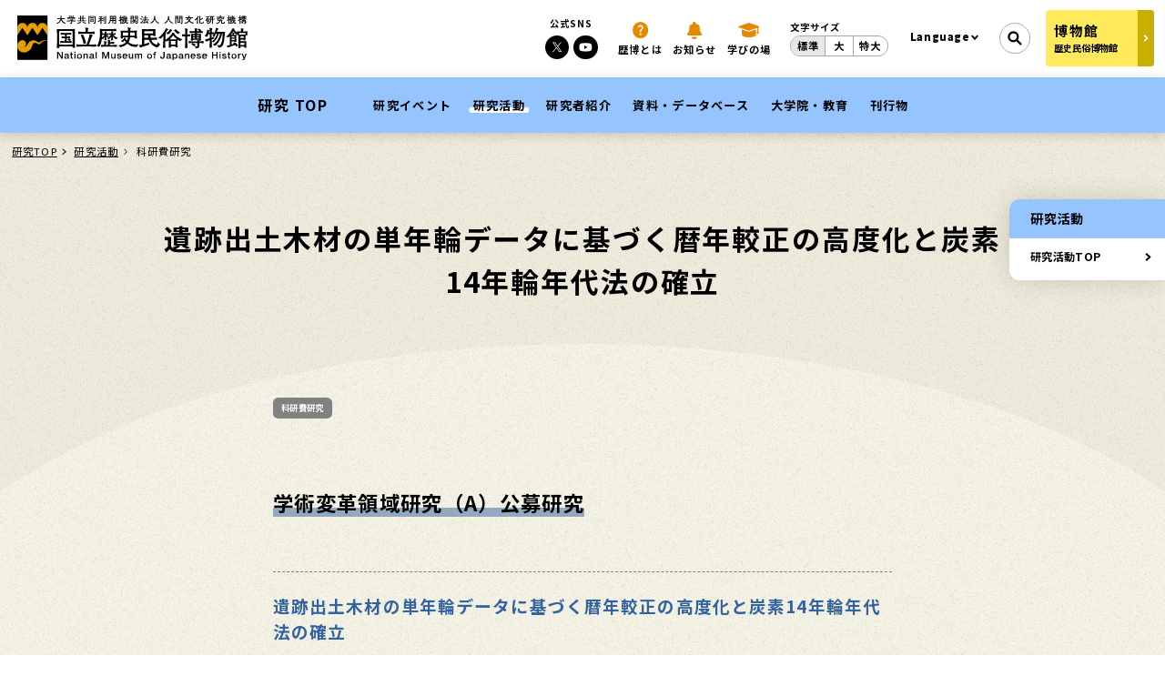

--- FILE ---
content_type: text/html
request_url: https://www.rekihaku.ac.jp/research/list/2021_kakenhi_m_hakozaki.html
body_size: 6698
content:
<!DOCTYPE html>
<html lang="ja">
  <head>

    
<!-- Google Tag Manager -->
<script>(function(w,d,s,l,i){w[l]=w[l]||[];w[l].push({'gtm.start':
new Date().getTime(),event:'gtm.js'});var f=d.getElementsByTagName(s)[0],
j=d.createElement(s),dl=l!='dataLayer'?'&l='+l:'';j.async=true;j.src=
'https://www.googletagmanager.com/gtm.js?id='+i+dl;f.parentNode.insertBefore(j,f);
})(window,document,'script','dataLayer','GTM-MJ87MCL3');</script>
<!-- End Google Tag Manager -->

    <meta charset="utf-8">
    <meta http-equiv="X-UA-Compatible" content="IE=edge">
    <meta name="viewport" content="width=device-width, initial-scale=1, shrink-to-fit=no">
    <script>
      const bodyWidth = window.innerWidth || document.documentElement.clientWidth || document.body.clientWidth;
      document.documentElement.style.setProperty('--vw', (bodyWidth / 100) + 'px');
      document.documentElement.style.setProperty('--vh', (window.innerHeight / 100) + 'px');
      
    </script>
    <link rel="preconnect" href="https://fonts.googleapis.com">
    <link rel="preconnect" href="https://fonts.gstatic.com" crossorigin>
    <link href="https://fonts.googleapis.com/css2?family=Noto+Sans+JP:wght@400;700;900&amp;family=Urbanist:ital,wght@0,800;1,700&amp;display=swap" rel="stylesheet">
    <link rel="stylesheet" href="/assets/css/common.css?v=e8c29493fe7df091136f84b4abdf3f03">
    <link rel="stylesheet" href="/assets/css/module.css?v=abbc20c2626e1a21da7646f5d015c837">
    <link rel="stylesheet" href="/assets/css/common.css?v=1c1925b64ee0c7cdaff66d91a8d41114">
    <link rel="stylesheet" href="/assets/css/module.css?v=fb702e6d34728de442a4bf2048c6c37a">
    <title>遺跡出土木材の単年輪データに基づく暦年較正の高度化と炭素14年輪年代法の確立 | 研究活動 | 国立歴史民俗博物館</title>
	<meta name="format-detection" content="telephone=no">
    <meta name="Description" content="学術変革領域研究（A）公募研究遺跡出土木材の単年輪データに基づく暦年較正の高度化と炭素14年輪年代法の確立研究代表者箱崎 真隆（本館・研究部）...">
    <meta property="og:type" content="website">
    <meta property="og:description" content="学術変革領域研究（A）公募研究遺跡出土木材の単年輪データに基づく暦年較正の高度化と炭素14年輪年代法の確立研究代表者箱崎 真隆（本館・研究部）...">
    <meta property="og:title" content="遺跡出土木材の単年輪データに基づく暦年較正の高度化と炭素14年輪年代法の確立 | 研究活動 | 国立歴史民俗博物館">
    <meta property="og:url" content="https://www.rekihaku.ac.jp/research/list/2021_kakenhi_m_hakozaki.html">
    <meta property="og:image" content="https://www.rekihaku.ac.jp/research/og.png">
    <meta property="og:locale" content="ja_JP">
    <meta name="twitter:card" content="summary_large_image">
    <meta name="twitter:description" content="学術変革領域研究（A）公募研究遺跡出土木材の単年輪データに基づく暦年較正の高度化と炭素14年輪年代法の確立研究代表者箱崎 真隆（本館・研究部）...">

    <link rel="shortcut icon" href="/favicon.ico">
    <script src="https://d.shutto-translation.com/trans.js?id=39426"></script>
    
    
    <script type="application/ld+json">
      {
        "@context": "https://schema.org/",
        "@type": "BreadcrumbList",
        "itemListElement": [{
          "@type": "ListItem",
          "position": 1,
          "item": {
            "@id": "https://www.rekihaku.ac.jp/",
            "name": "トップ"
          }
        },{
          "@type": "ListItem",
          "position": 2,
          "item": {
            "@id": "https://www.rekihaku.ac.jp/research/",
            "name": "研究TOP"
          }
        },{
          "@type": "ListItem",
          "position": 3,
          "item": {
            "@id": "https://www.rekihaku.ac.jp/research/list/",
            "name": "研究活動"
          }
        }]
      }
    </script>
  
  </head>
  <body><a class="link-skip" href="#main">メインコンテンツにスキップ</a>

    
<!-- Google Tag Manager (noscript) -->
<noscript><iframe src="https://www.googletagmanager.com/ns.html?id=GTM-MJ87MCL3" title="Google Tag Manger(noscript)"
height="0" width="0" style="display:none;visibility:hidden"></iframe></noscript>
<!-- End Google Tag Manager (noscript) -->

    <div class="root" id="root">

    
<header class="header header--research" id="header">
  <div class="header__top" id="headerTop">
    <div class="header__logo"><a href="/"><img src="/assets/images/common/logo.svg?v=39e2a80b47167fc46d37c4de136a1768" alt="大学共同利用機関法人 人間文化研究機構 国立歴史民俗博物館" width="271" height="54" loading="lazy" decoding="async"></a></div>
  <div class="header__content" style="display:none;">
      <a class="header__today" id="js-header-calendar" href="/information/basicinfo/">
        <input id="path-api-header" type="hidden" value="/assets/data/calendar_open.json">
      </a>
    </div>
  </div>
  <div class="header__bottom header-anchor" id="js-sticky">
    <div class="header__hamburger" id="js-hamburger"><span class="burger-lines"></span></div>
    <div class="header__menu" id="js-menu">
      <div class="header__close show_sp" id="js-close">閉じる</div>
      <div class="header__language header-select show_sp">
        <button class="selection">Language</button>
        <div class="list-box" id="custom_trans_bar2" data-stt-langbar><a href="#" data-stt-changelang="ja" data-stt-ignore>日本語</a><a href="#" data-stt-changelang="en" data-stt-ignore>English</a><a href="#" data-stt-changelang="zh-CN" data-stt-ignore>中文</a><a href="#" data-stt-changelang="ko" data-stt-ignore>한국어</a></div><span class="note">当サイトでは、機械的な自動<br>翻訳サービスを使用しています。</span>
      </div>
      <div class="header__wrapper">
        <nav class="header__nav">
          <ul> 
            <li><a href="/research/" data-name="/"> <span>研究 TOP</span><small class="show_sp">研究・大学院</small></a></li>
            <li><a href="/research/event/?category=all" data-name="event"> <span>研究イベント</span></a></li>
            <li><a href="/research/list/?category=all" data-name="list"> <span>研究活動</span></a></li>
            <li class="has-sub accordion"><a class="accordion__trigger" href="/research/researcher/" data-name="researcher"><span>研究者紹介</span></a>
              <div class="accordion__target subMenu">
                <ul class="accordion__inner">
                  <li><a href="/research/researcher/">研究者紹介 TOP</a></li>
                  <li><a href="/research/researcher/promotion/">研究アピール</a></li>
                </ul>
              </div>
            </li>
            <li class="has-sub accordion"><a class="accordion__trigger" href="/research/document/" data-name="document"><span>資料・データベース</span></a>
              <div class="accordion__target subMenu">
                <ul class="accordion__inner">
                  <li><a href="/research/document/">資料・データベース TOP</a></li>
                  <li><a href="/research/document/web_gallery/">WEBギャラリー</a></li>
                  <li><a href="/research/document/database_rekihaku/">データベースれきはく</a></li>
                  <li><a href="/research/document/image_database/">館蔵資料データベース</a></li>
                  <li><a href="/research/document/read/">即日閲覧</a></li>
                  <li><a href="/research/document/application/">館蔵資料写真の利用</a></li>
                  <li><a href="/research/document/dvd/">映像資料の貸出／館内視聴</a></li>
                  <li><a href="/research/document/movie/">映像資料</a></li>
                </ul>
              </div>
            </li>
            <li class="has-sub accordion"><a class="accordion__trigger" href="/research/education/" data-name="education"><span>大学院・教育</span></a>
              <div class="accordion__target subMenu">
                <ul class="accordion__inner">
                  <li><a href="/research/education/">大学院・教育 TOP</a></li>
                  <li><a href="/research/education/about/">大学院について</a></li>
                  <li><a href="/research/education/teacher/">教員・学生</a></li>
                  <li><a href="/research/education/class/">授業</a></li>
                  <li><a href="/research/education/admission/">入学案内</a></li>
                  <li><a href="/research/education/special_researcher/">特別共同利用研究員</a></li>
                  <li><a href="/research/education/utilization_guide/">大学のための歴博利用ガイド</a></li>
                  <li><a href="/research/education/international_student/">外国人留学生たちが紹介する歴博</a></li>
                  <li><a href="/research/education/utilization/">大学の歴博利用例</a></li>
                  <li><a href="/research/education/future/">未来世代育成プログラム</a></li>
                </ul>
              </div>
            </li>
            <li><a href="/publication/" data-name="publication"> <span>刊行物</span></a></li>
          </ul>
        </nav>
        <div class="header__main">
          <div class="header-sns">
            <p class="header-sns__tt">公式SNS</p>
            <ul class="header-sns__list">
              <li><a href="https://twitter.com/rekihaku" target="_blank" rel="noopener noreferrer" aria-label="Xへのリンク"><img src="/assets/images/common/ic_x.svg?v=7daa6ea32660c2b6c173ccbb4843d5e7" alt="Xへのリンク" width="48" height="48" loading="lazy" decoding="async"></a></li>
              <li><a href="https://www.youtube.com/channel/UCUwOqRe9BMv1qhnQzecsI3Q" target="_blank" rel="noopener noreferrer" aria-label="Youtubeへのリンク"><img src="/assets/images/common/ic_youtube.svg?v=1baf2c3ff5d18a30ae7b25d5bf6f7909" alt="Youtubeへのリンク" width="48" height="48" loading="lazy" decoding="async"></a></li>
            </ul>
          </div>
          <ul class="header__menu-top">
            <li class="has-sub accordion"><a class="accordion__trigger" href="/about/">
                <figure><img src="/assets/images/common/ic_question.svg?v=29ea4af6e71a84929abd99f1841f97cc" alt="" width="19" height="19" loading="lazy" decoding="async">
                </figure><span>歴博とは</span></a>
              <div class="accordion__target subMenu show_sp">
                <ul class="accordion__inner">
                  <li><a href="/about/">歴博とは TOP</a></li>
                  <li><a href="/about/outline/">歴博概要</a></li>
                  <li><a href="/about/director/">館長あいさつ</a></li>
                  <li><a href="/about/concept/">歴博のめざすもの</a></li>
                  <li><a href="/about/history/">沿革</a></li>
                  <li><a href="/about/disclusure/">情報公開</a></li>
                  <li><a href="/about/regulation/">規定</a></li>
                  <li><a href="/about/procurement/">調達情報</a></li>
                </ul>
              </div>
            </li>

            <li><a href="/news/?category=all"> 
                <figure><img src="/assets/images/common/ic_bell.svg?v=791767baeabb52a039988d4c7ac643ef" alt="" width="17" height="20" loading="lazy" decoding="async">
                </figure><span>お知らせ</span></a></li>
            <li class="has-sub accordion"><a class="accordion__trigger" href="/learning/">
                <figure><img src="/assets/images/common/ic_hat.svg?v=ef009b22d0433e6eacb8f177d680d42f" alt="" width="26" height="17" loading="lazy" decoding="async">
                </figure><span>学びの場</span></a>
              <div class="accordion__target subMenu show_sp">
                <ul class="accordion__inner">
                  <li><a href="/learning/">学びの場 TOP</a></li>
                  <li><a href="/learning/application/">学校団体の申込方法</a></li>
                  <li><a href="/learning/stuff/">教室で使えるもの</a></li>
                  <li><a href="/learning/intern/">職場体験・インターンシップ</a></li>
                  <li><a href="/learning/for_teacher/">先生のためのれきはく活用</a></li>
                  <li><a href="/learning/for_student/">小・中・高生のみなさまへ</a></li>
                </ul>
              </div>
            </li>
          </ul>
          <div class="header-size show_pc" id="header-size">
            <p class="header-size__tt">文字サイズ</p>
            <div class="header-size__list">
              <label>
                <input type="radio" name="size" value="f_size_standard" hidden checked><span tabindex="0">標準</span>
              </label>
              <label>
                <input type="radio" name="size" value="f_size_middle" hidden><span tabindex="0">大</span>
              </label>
              <label>
                <input type="radio" name="size" value="f_size_large" hidden><span tabindex="0">特大</span>
              </label>
            </div>
          </div>
          <div class="header__language header-select show_pc">
            <button class="selection">Language</button>
            <div class="list-box" id="custom_trans_bar1" data-stt-langbar><a href="#" data-stt-changelang="ja" data-stt-ignore>日本語</a><a href="#" data-stt-changelang="en" data-stt-ignore>English</a><a href="#" data-stt-changelang="zh-CN" data-stt-ignore>中文</a><a href="#" data-stt-changelang="ko" data-stt-ignore>한국어</a></div><span class="note">当サイトでは、機械的な自動翻訳サービスを使用しています。</span>
          </div>
          <div class="header__search">
            <button class="header__search-icon modal-btn show_pc" id="focusButton" data-modal="#search"></button>
            <div class="search show_sp" id="search">
              <p class="header__search-tt show_pc">サイト内検索</p>
              <form class="header__search-form" action="/search" name="search">
                <input type="text" role="input" name="search" autocomplete="off" title="検索" aria-label="検索" id="myTextField" value="">
                <button type="submit" name="button" aria-label="検索" value="検索"><img src="/assets/images/common/ic_search03.svg?v=382f75dd58c239e7a0b9232c9b3ce4f7" alt="検索" width="17" height="17" loading="lazy" decoding="async">検索
                </button>
              </form>
            </div>
          </div>

          <div class="header__btn"><a href="/"><span>博物館<span class="show_sp">TOP</span></span><small>歴史民俗博物館</small></a></div>
        </div>
      </div>
    </div>
  </div>
</header>

      <main class="main" id="main">
        <div class="breadcrumb breadcrumb--type02">
          <ul>
            <li><a href="/research/">研究TOP</a>
            </li>
            <li><a href="/research/list/">研究活動</a>
            </li>
            <li><span>科研費研究</span>
            </li>
          </ul>
        </div>
        <div class="main__inner">
          <aside class="sidebar" id="js-aside">
            <p class="sidebar__tl">研究活動</p>
            <ul class="sidebar__links">
              <li class="sidebar__link "><a href="/research/list/">研究活動TOP</a></li>
            </ul>
          </aside>
          <div class="article-title">
            <h1 class="title">遺跡出土木材の単年輪データに基づく暦年較正の高度化と炭素14年輪年代法の確立</h1>
          </div>



          <div class="contents-inner component-contents">
            <div class="meta">
              <p class="meta__category type01" style=" background-color: #818181; " >科研費研究</p>
            </div>
            <style>
/*.contents-inner h2.ttl:first-of-type {
	border-top:none!important;
}*/
</style>


	  
	
	  


 





   
 

 




 



<h2 class="ttl"><span>学術変革領域研究（A）公募研究</span></h2><h3 class="ttl"><span>遺跡出土木材の単年輪データに基づく暦年較正の高度化と炭素14年輪年代法の確立</span></h3><div class='mt-be-column'><table class="table-border-h table" width="100%">
<tbody>
<tr>
<th align="center" valign="middle" nowrap="nowrap" width="17%"><span>研究代表者</span></th>
<td width="83%"><span>箱崎 真隆（本館・研究部）</span></td>
</tr>
</tbody>
</table></div><h3 class="ttl"><span>研究目的</span></h3><p class="txt"><span>本研究の目的は、日本産資料の暦年較正の高度化を見据えて、①植物利用遺構から出土した木材をもとに紀元1-3世紀の炭素14データを隙間なく獲得する、②同じ暦年の年輪を複数回測定して統計誤差を縮小し日本特有のウィグルをとらえる、③年輪年代法の統計解析を応用し「炭素14年輪年代法」を確立するという3点である。本研究では同じ暦年の年輪試料を繰り返し測定することで、通常±30から±20年の炭素14年代誤差を±10年ほどまで狭め、日本特有のウィグルを精密にとらえる。こうすることで、質の高い炭素14標準年輪曲線を構築し、年輪年代学的解析による誤差0年での年代決定を実現する。本研究が成功すれば、あらゆる時代において質の高い単年輪データを整備する機運が生まれ、炭素14年輪年代法が日本のみならず世界的に発展していくことが期待される。</span></p>   
			</div>
      </div> 
      </main>

    <footer class="footer" id="footer"><a class="footer__totop" href="#root" aria-label="ページトップへ戻る"><img src="/assets/images/common/ic_totop.svg?v=5b99c8642af94192077af6f9a0a28450" alt="ページトップへ戻る" width="30" height="17" loading="lazy" decoding="async"></a>
  <div class="footer__top">
    <ul class="footer__nav row">
      <li><a href="/contact/">お問い合わせ</a></li>
      <li><a href="/for_media/">メディア関係の方へ</a></li>
      <li><a href="/about_site/">このサイトについて</a></li>
      <li><a href="/sitemap/">サイトマップ</a></li>
      <li><a href="/privacy/">プライバシーポリシー</a></li>
      <li><a href="/immunity/">免責事項</a></li>
      <li><a href="/link/">リンク</a></li>
    </ul>
  </div>
  <div class="footer__bottom">
    <div class="footer__right">
      <div class="footer__info">
        <dl class="footer__info-it">
          <dt class="footer__info-tt">開館時間：</dt>
          <dd class="footer__info-ct"><span class="number">3<strong>月 &minus; </strong>9<strong>月</strong></span><span class="time">9:30-17:00</span><strong>、</strong><span class="number">10<strong>月 &minus; </strong>2<strong>月</strong></span><span class="time">9:30-16:30</span></dd>
        </dl>
        <dl class="footer__info-it">
          <dt class="footer__info-tt">開苑時間：</dt>
          <dd class="footer__info-ct"> <span class="time">9:30-16:30</span>（通年）<br><small>※入館・入苑は閉館・閉苑の30分前まで</small></dd>
        </dl>
        <dl class="footer__info-it">
          <dt class="footer__info-tt">休館日　：</dt>
          <dd class="footer__info-ct"> <strong>毎週月曜</strong>（休日の場合は開館・開苑し､翌平日休館・休苑　※2025年8月12日(火)は開館・開苑）<br><strong>年末年始</strong>（2025年12月27日〜2026年1月6日）<br><strong>
          2025年5月13日(火)、6月3日(火)、7月1日(火)、8月5日(火)、9月2日(火)、10月7日(火)、12月23日(火)、2026年2月3日(火)、3月3日(火)</strong><small>※その他館内メンテナンス及び悪天候等のため臨時休館・休苑する場合あり</small></dd>
        </dl>
      </div>
      <ul class="footer__menu">
        <li><a class="btn-w size_L" href="/employment/">職員の<br class="show_sp">採用情報</a></li>
        <li><a class="btn-w size_L" href="/about/procurement/">調達情報</a></li>
        <li><a class="btn-w size_L" href="/research/list/public_offering/"> <span>公募について<br><small>（共同研究など）</small></span></a></li>
        <li><a class="btn-w size_L" href="/donation/">歴博サポート</a></li>
      </ul>
    </div>
    <div class="footer__logo"><a href="/"><img src="/assets/images/common/logo.svg?v=39e2a80b47167fc46d37c4de136a1768" alt="大学共同利用機関法人 人間文化研究機構 国立歴史民俗博物館" width="271" height="54" loading="lazy" decoding="async"></a></div>
    <p>〒285-8502　千葉県佐倉市城内町 117</p>
    <p>TEL：<a href="tel:05055418600">050-5541-8600</a>（ハローダイヤル）</p>
    <div class="footer__follow">
      <p>FOLLOW US</p>
      <ul class="footer__sns">
        <li><a class="footer__tw" href="https://twitter.com/rekihaku" target="_blank" rel="noopener noreferrer" aria-label="Xへのリンク"> <img src="/assets/images/common/ic_x.svg?v=7daa6ea32660c2b6c173ccbb4843d5e7" alt="Xへのリンク" width="48" height="48" loading="lazy" decoding="async"></a></li>
        <li><a class="footer__youtube" href="https://www.youtube.com/channel/UCUwOqRe9BMv1qhnQzecsI3Q" target="_blank" rel="noopener noreferrer" aria-label="Youtubeへのリンク"> <img src="/assets/images/common/ic_youtube.svg?v=1baf2c3ff5d18a30ae7b25d5bf6f7909" alt="Youtubeへのリンク" width="48" height="48" loading="lazy" decoding="async"></a></li>
      </ul>
    </div>
    <div class="footer__btn"><a href="https://www.rekihaku.ac.jp/kids/index.html" target="_blank" rel="noopener noreferrer">こどもれきはく<i class="icon"></i></a></div>
  </div>
  <p class="footer__cpr">Copyright (C) National Museum of Japanese History. All Rights Reserved.</p>
</footer>

    </div>
    <script src="/assets/js/vendor.js?v=72dbe9f66937971d4c2dbda160d1e9f4" defer></script>
    <script src="/assets/js/runtime.js?v=c6d069924d34828f16343c4f6ee98aa8" defer></script>
    <script src="/assets/js/bundle.js?v=6dd4ebc77ada65bffcf2568f02b88ef0" defer></script>
    <script src="/assets/js/module.js?v=96618038c162cedb696d666a5bcfb0cf" defer></script>
    <script src="/assets/js/bundle.js?v=8456824df38e00631405aeefbc4620c0" defer></script>
    <script src="/assets/js/module.js?v=5947a8e6a563ae5fe93729ce606167f0" defer></script>
  </body>
</html>

--- FILE ---
content_type: text/css
request_url: https://www.rekihaku.ac.jp/assets/css/common.css?v=e8c29493fe7df091136f84b4abdf3f03
body_size: 269793
content:
@charset "utf-8";:root{--primary-color:#000;--text-color:#000;--fc-border-color:#cfd5d8;--fc-event-bg-color:#157de9;--fc-event-bg02-color:#db374d;--fc-event-bg03-color:#027c86;--fc-event-bg04-color:#907206;--fc-holiday-bg:#e8e8e8;--font-base:'Noto Sans JP', sans-serif;--font-en:'Urbanist', sans-serif;--module-color-aside:#95c4ff;--module-color-aside-hover:#d37d00;--module-color-hover:#d37d00;--moudle-more-color:#9b5100;--module-text-color:#32629f;--module-pattern-bg:url('/assets/images/common/pattern02.png');--module-sidebar-bg:#ffea5c;--module-mark-bg:linear-gradient(to top, rgba(50, 98, 159, 0.5) 30%, transparent 30%);--module-mark-bg-sp:linear-gradient(to top, rgba(50, 98, 159, 0.5) 25%, transparent 25%);--module-icon-ttl:url('/assets/images/common/ic_heading_4.svg');--module-calendar-bg:#bdd5f4;--module-table-bg:#dae8fa;--module-qa-color:#32629f;--module-icon-plus-on:url('/assets/images/common/ic_plus_on02.png');--module-icon-minus-on:url('/assets/images/common/ic_minus_on02.png');--module-icon-more:url('/assets/images/common/more_icon01.png');--module-icon-more-on:url('/assets/images/common/more_icon01_on.png');--module-icon-aside-hover:url('/assets/images/common/ic_arr_right02_on.svg');--module-bg-more:linear-gradient(rgba(232, 238, 239, 0) 0%, #f1efe2 100%);--outline-color:#9b5100;--module-icon-arrow-hover:url('/assets/images/common/button_ic03_on.svg');--module-icon-arrow02-hover:url('/assets/images/common/ic_select02_on.svg');--module-icon-blank-hover:url('/assets/images/common/button_ic06_on.svg');--module-icon-download-hover:url('/assets/images/common/button_ic08_on.svg');--module-icon-blank02-hover:url('/assets/images/common/window-PC_on.png');--module-icon-blank03-hover:url('/assets/images/common/ic_blank02_on.svg');--module-icon-download02-hover:url('/assets/images/common/download-PC_on.png')}:root .exhibitions-module{--module-color-aside:#ffea5c;--module-text-color:#9b5100;--moudle-more-color:#003681;--module-pattern-bg:url('/assets/images/common/pattern03.png');--module-sidebar-bg:#95c4ff;--module-mark-bg:linear-gradient(to top, rgba(153, 79, 0, 0.5) 30%, transparent 30%);--module-mark-bg-sp:linear-gradient(to top, rgba(153, 79, 0, 0.5) 25%, transparent 25%);--module-icon-ttl:url('/assets/images/common/ic02_heading_4.svg');--module-calendar-bg:#ffea5c;--module-table-bg:#fff0c6;--module-qa-color:#9b5100;--module-icon-plus-on:url('/assets/images/common/ic_plus_on01.png');--module-icon-minus-on:url('/assets/images/common/ic_minus_on01.png');--module-icon-more:url('/assets/images/common/more_icon.png');--module-icon-more-on:url('/assets/images/common/more_icon_on.png');--module-bg-more:linear-gradient(rgba(232, 238, 239, 0) 0%, #e8eeef 100%)}:root .page-research{--module-color-hover:#32629f;--module-icon-arrow-hover:url('/assets/images/common/button_ic03_02_on.svg');--module-icon-arrow02-hover:url('/assets/images/common/ic_select02_02_on.svg');--module-icon-blank-hover:url('/assets/images/common/button_ic06_02_on.svg');--module-icon-download-hover:url('/assets/images/common/button_ic08_02_on.svg');--module-icon-blank02-hover:url('/assets/images/common/window-PC_02_on.png');--module-icon-blank03-hover:url('/assets/images/common/ic_blank02_02_on.svg');--module-icon-download02-hover:url('/assets/images/common/download-PC_02_on.png');--outline-color:#32629f;--module-color-aside-hover:#32629f;--module-icon-aside-hover:url('/assets/images/common/ic_arr_right03_on.svg')}@font-face{font-family:"glyphs";src:url(../fonts/glyphs.eot?t=1665115844368);src:url(../fonts/glyphs.eot?t=1665115844368#iefix)format("embedded-opentype"),url(../fonts/glyphs.woff2?t=1665115844368)format("woff2"),url(../fonts/glyphs.woff?t=1665115844368)format("woff"),url(../fonts/glyphs.ttf?t=1665115844368)format("truetype"),url(../fonts/glyphs.svg?t=1665115844368#glyphs)format("svg")}[class^=glyphs-],[class*=" glyphs-"]{font-family:"glyphs"!important;font-size:1em;font-style:normal;-webkit-font-smoothing:antialiased;-moz-osx-font-smoothing:grayscale}.glyphs-arrow-btn:before{content:""}:root{--vw:10px;--vh:10px}html,body,div,span,applet,object,iframe,h1,h2,h3,h4,h5,h6,p,blockquote,pre,a,abbr,acronym,address,big,cite,code,del,dfn,em,img,ins,kbd,q,s,samp,small,strike,strong,sub,sup,tt,var,dl,dt,dd,ol,ul,li,fieldset,form,label,legend,table,caption,tbody,tfoot,thead,tr,th,td{margin:0;padding:0;border:0;outline:0;vertical-align:baseline}ol,ul{list-style:none}table{border-collapse:separate;border-spacing:0;vertical-align:middle}caption,th,td{text-align:left;font-weight:400;vertical-align:middle}img{vertical-align:middle}h1,h2,h3,h4,h5,h6,div,p,ul,ol,li,dl,dt,dd,img,nav{margin:0;padding:0}h1,h2,h3,h4,h5,h6{line-height:1}.clearfix:after{content:"";display:block;clear:both}main{display:block}figure{display:block;margin:0;padding:0}img{width:100%;height:auto;max-width:100%}[class^=glyphs-],[class^=glyphs-]{line-height:1;font-weight:400}[class^=glyphs-]:before,[class*=" glyphs-"]:before{line-height:1;vertical-align:middle;font-weight:400;letter-spacing:0}html{font-size:10px}html[data-size=f_size_middle]{font-size:12px}html[data-size=f_size_large]{font-size:15px}*{box-sizing:border-box}:before,:after{box-sizing:border-box}@keyframes enjoyMove{0%,to{-webkit-clip-path:polygon(100%0,100%0,96.492% 2.622%,93.174% 4.822%,90.04% 6.647%,87.087% 8.143%,84.309% 9.358%,81.703% 10.338%,79.262% 11.13%,76.983% 11.782%,74.862% 12.34%,72.892% 12.851%,72.892% 12.851%,68.384% 13.299%,64.267% 13.619%,60.463% 13.785%,56.891% 13.77%,53.473% 13.548%,50.129% 13.091%,46.779% 12.372%,43.343% 11.365%,39.743% 10.044%,35.899% 8.38%,35.899% 8.38%,31.827% 6.712%,27.649% 5.426%,23.447% 4.569%,19.3% 4.188%,15.288% 4.33%,11.492% 5.041%,7.992% 6.37%,4.868% 8.362%,2.202% 11.065%,.072% 14.525%,.072% 100%,.072% 100%,1.065% 123.814%,6.984% 137.46%,16.73% 142.737%,29.207% 141.445%,43.318% 135.382%,57.967% 126.346%,72.057% 116.138%,84.49% 106.555%,94.17% 99.397%,100% 96.462%);clip-path:polygon(100%0,100%0,96.492% 2.622%,93.174% 4.822%,90.04% 6.647%,87.087% 8.143%,84.309% 9.358%,81.703% 10.338%,79.262% 11.13%,76.983% 11.782%,74.862% 12.34%,72.892% 12.851%,72.892% 12.851%,68.384% 13.299%,64.267% 13.619%,60.463% 13.785%,56.891% 13.77%,53.473% 13.548%,50.129% 13.091%,46.779% 12.372%,43.343% 11.365%,39.743% 10.044%,35.899% 8.38%,35.899% 8.38%,31.827% 6.712%,27.649% 5.426%,23.447% 4.569%,19.3% 4.188%,15.288% 4.33%,11.492% 5.041%,7.992% 6.37%,4.868% 8.362%,2.202% 11.065%,.072% 14.525%,.072% 100%,.072% 100%,1.065% 123.814%,6.984% 137.46%,16.73% 142.737%,29.207% 141.445%,43.318% 135.382%,57.967% 126.346%,72.057% 116.138%,84.49% 106.555%,94.17% 99.397%,100% 96.462%)}50%{-webkit-clip-path:polygon(100%0,100%0,96.389% 1.124%,93.049% 2.445%,89.954% 3.902%,87.077% 5.435%,84.39% 6.983%,81.868% 8.488%,79.484% 9.887%,77.211% 11.121%,75.023% 12.129%,72.892% 12.851%,72.892% 12.851%,68.813% 13.5%,64.999% 13.619%,61.383% 13.316%,57.896% 12.698%,54.471% 11.872%,51.04% 10.945%,47.536% 10.026%,43.889% 9.22%,40.033% 8.636%,35.899% 8.38%,35.899% 8.38%,31.672% 8.456%,27.58% 8.769%,23.628% 9.273%,19.818% 9.926%,16.151% 10.684%,12.631% 11.504%,9.261% 12.341%,6.043% 13.153%,2.979% 13.896%,.072% 14.525%,.072% 100%,.072% 100%,.261% 121.144%,5.713% 133.241%,15.27% 137.892%,27.777% 136.699%,42.077% 131.262%,57.014% 123.182%,71.431% 114.061%,84.172% 105.5%,94.081% 99.1%,100% 96.462%);clip-path:polygon(100%0,100%0,96.389% 1.124%,93.049% 2.445%,89.954% 3.902%,87.077% 5.435%,84.39% 6.983%,81.868% 8.488%,79.484% 9.887%,77.211% 11.121%,75.023% 12.129%,72.892% 12.851%,72.892% 12.851%,68.813% 13.5%,64.999% 13.619%,61.383% 13.316%,57.896% 12.698%,54.471% 11.872%,51.04% 10.945%,47.536% 10.026%,43.889% 9.22%,40.033% 8.636%,35.899% 8.38%,35.899% 8.38%,31.672% 8.456%,27.58% 8.769%,23.628% 9.273%,19.818% 9.926%,16.151% 10.684%,12.631% 11.504%,9.261% 12.341%,6.043% 13.153%,2.979% 13.896%,.072% 14.525%,.072% 100%,.072% 100%,.261% 121.144%,5.713% 133.241%,15.27% 137.892%,27.777% 136.699%,42.077% 131.262%,57.014% 123.182%,71.431% 114.061%,84.172% 105.5%,94.081% 99.1%,100% 96.462%)}}@keyframes enjoyMoveSP{0%,to{-webkit-clip-path:polygon(100%0,100%0,96.748% 1.851%,93.528% 3.385%,90.37% 4.636%,87.303% 5.634%,84.354% 6.41%,81.554% 6.998%,78.932% 7.427%,76.515% 7.729%,74.333% 7.937%,72.416% 8.082%,72.416% 8.082%,67.779% 8.125%,62.999% 7.707%,58.149% 6.953%,53.298% 5.987%,48.519% 4.935%,43.882% 3.92%,39.458% 3.068%,35.318% 2.503%,31.534% 2.35%,28.177% 2.734%,28.177% 2.734%,24.928% 3.692%,21.492% 5.124%,17.976% 6.946%,14.485% 9.078%,11.126% 11.437%,8.003% 13.94%,5.223% 16.507%,2.892% 19.055%,1.116% 21.503%,0 23.767%,0 100%,0 100%,3.57% 96.923%,7.23% 94.035%,10.952% 91.387%,14.706% 89.029%,18.466% 87.012%,22.202% 85.387%,25.886% 84.202%,29.489% 83.511%,32.983% 83.361%,36.34% 83.805%,36.34% 83.805%,39.657% 84.663%,43.062% 85.648%,46.573% 86.644%,50.208% 87.54%,53.983% 88.222%,57.916% 88.575%,62.025% 88.487%,66.326% 87.843%,70.837% 86.531%,75.576% 84.436%,75.576% 84.436%,80.041% 81.985%,83.785% 79.696%,86.911% 77.591%,89.52% 75.693%,91.713% 74.025%,93.593% 72.609%,95.259% 71.468%,96.815% 70.625%,98.362% 70.103%,100% 69.924%);clip-path:polygon(100%0,100%0,96.748% 1.851%,93.528% 3.385%,90.37% 4.636%,87.303% 5.634%,84.354% 6.41%,81.554% 6.998%,78.932% 7.427%,76.515% 7.729%,74.333% 7.937%,72.416% 8.082%,72.416% 8.082%,67.779% 8.125%,62.999% 7.707%,58.149% 6.953%,53.298% 5.987%,48.519% 4.935%,43.882% 3.92%,39.458% 3.068%,35.318% 2.503%,31.534% 2.35%,28.177% 2.734%,28.177% 2.734%,24.928% 3.692%,21.492% 5.124%,17.976% 6.946%,14.485% 9.078%,11.126% 11.437%,8.003% 13.94%,5.223% 16.507%,2.892% 19.055%,1.116% 21.503%,0 23.767%,0 100%,0 100%,3.57% 96.923%,7.23% 94.035%,10.952% 91.387%,14.706% 89.029%,18.466% 87.012%,22.202% 85.387%,25.886% 84.202%,29.489% 83.511%,32.983% 83.361%,36.34% 83.805%,36.34% 83.805%,39.657% 84.663%,43.062% 85.648%,46.573% 86.644%,50.208% 87.54%,53.983% 88.222%,57.916% 88.575%,62.025% 88.487%,66.326% 87.843%,70.837% 86.531%,75.576% 84.436%,75.576% 84.436%,80.041% 81.985%,83.785% 79.696%,86.911% 77.591%,89.52% 75.693%,91.713% 74.025%,93.593% 72.609%,95.259% 71.468%,96.815% 70.625%,98.362% 70.103%,100% 69.924%)}50%{-webkit-clip-path:polygon(100% 5.972%,100% 5.972%,96.824% 6.664%,93.904% 7.204%,91.18% 7.596%,88.593% 7.842%,86.082% 7.945%,83.586% 7.907%,81.046% 7.731%,78.402% 7.419%,75.593% 6.974%,72.559% 6.399%,72.559% 6.399%,67.72% 4.858%,62.881% 3.802%,58.074% 3.201%,53.33% 3.027%,48.681% 3.253%,44.158% 3.85%,39.794% 4.789%,35.62% 6.044%,31.668% 7.585%,27.968% 9.385%,27.968% 9.385%,24.571% 11.3%,21.463% 13.186%,18.586% 15.014%,15.882% 16.755%,13.292% 18.381%,10.757% 19.863%,8.219% 21.171%,5.619% 22.277%,2.899% 23.152%,0 23.767%,0 100%,0 100%,3.761% 100.92%,7.453% 101.264%,11.085% 101.084%,14.666% 100.433%,18.206% 99.364%,21.714% 97.928%,25.2% 96.18%,28.673% 94.171%,32.144% 91.955%,35.62% 89.583%,35.62% 89.583%,39.035% 87.364%,42.361% 85.551%,45.668% 84.115%,49.023% 83.025%,52.498% 82.254%,56.16% 81.771%,60.079% 81.547%,64.324% 81.553%,68.965% 81.759%,74.07% 82.137%,74.07% 82.137%,78.932% 82.365%,82.894% 82.195%,86.105% 81.706%,88.713% 80.975%,90.867% 80.082%,92.714% 79.105%,94.402% 78.123%,96.081% 77.214%,97.897% 76.458%,100% 75.932%);clip-path:polygon(100% 5.972%,100% 5.972%,96.824% 6.664%,93.904% 7.204%,91.18% 7.596%,88.593% 7.842%,86.082% 7.945%,83.586% 7.907%,81.046% 7.731%,78.402% 7.419%,75.593% 6.974%,72.559% 6.399%,72.559% 6.399%,67.72% 4.858%,62.881% 3.802%,58.074% 3.201%,53.33% 3.027%,48.681% 3.253%,44.158% 3.85%,39.794% 4.789%,35.62% 6.044%,31.668% 7.585%,27.968% 9.385%,27.968% 9.385%,24.571% 11.3%,21.463% 13.186%,18.586% 15.014%,15.882% 16.755%,13.292% 18.381%,10.757% 19.863%,8.219% 21.171%,5.619% 22.277%,2.899% 23.152%,0 23.767%,0 100%,0 100%,3.761% 100.92%,7.453% 101.264%,11.085% 101.084%,14.666% 100.433%,18.206% 99.364%,21.714% 97.928%,25.2% 96.18%,28.673% 94.171%,32.144% 91.955%,35.62% 89.583%,35.62% 89.583%,39.035% 87.364%,42.361% 85.551%,45.668% 84.115%,49.023% 83.025%,52.498% 82.254%,56.16% 81.771%,60.079% 81.547%,64.324% 81.553%,68.965% 81.759%,74.07% 82.137%,74.07% 82.137%,78.932% 82.365%,82.894% 82.195%,86.105% 81.706%,88.713% 80.975%,90.867% 80.082%,92.714% 79.105%,94.402% 78.123%,96.081% 77.214%,97.897% 76.458%,100% 75.932%)}}@keyframes moveWaveMain{0%{transform:translateX(0) translateY(0) translateZ(0) scaleY(1)}50%{transform:translateX(-10%) translateY(5%) translateZ(0) scaleY(1.1)}to{transform:translateX(-20%) translateY(0) translateZ(0) scaleY(1)}}@keyframes moveWave{0%{transform:translateY(0) translateZ(0) scaleY(1);background-position-x:0}50%{transform:translateY(0) translateZ(0) scaleY(1)}to{transform:translateY(0) translateZ(0) scaleY(1);background-position-x:-100%}}@keyframes moveWaveSP{0%{transform:translateX(0) translateY(0) translateZ(0) scaleY(1)}50%{transform:translateX(-10%) translateY(5%) translateZ(0) scaleY(1.1)}to{transform:translateX(-20%) translateY(0) translateZ(0) scaleY(1)}}@keyframes moveWave02{0%{background-position-x:0}to{background-position-x:-100%}}@keyframes moveWaveTxt{0%{transform:translateX(0) translateY(0) translateZ(0) scaleY(1)}50%{transform:translateX(-25%) translateY(0) translateZ(0) scaleY(1)}to{transform:translateX(-50%) translateY(0) translateZ(0) scaleY(1)}}@keyframes upMove{0%{transform:translateY(-30%)}to{transform:translateY(30%)}}@keyframes upMoveImage{0%{transform:translate3d(0,-1rem,.00001) scale(1.00001);-webkit-transform:translate3d(0,-1rem,.00001) scale(1.00001);-moz-transform:translate3d(0,-1rem,.00001) scale(1.00001)}to{transform:translate3d(0,1rem,.00001) scale(1.00001);-webkit-transform:translate3d(0,1rem,.00001) scale(1.00001);-moz-transform:translate3d(0,1rem,.00001) scale(1.00001)}}@keyframes zoomIn{0%{transform:scale(.5,.5)}to{transform:scale(1,1)}}@keyframes marquee{0%{transform:translateX(80%)}to{transform:translateX(-100%)}}@keyframes waveSecond{0%,to{-webkit-clip-path:polygon(0 100%,100% 100%,100% 5.685%,100% 5.685%,96.886% 2.433%,93.655% .546%,90.348% .005%,87.01% .793%,83.683% 2.892%,80.412% 6.284%,77.238% 10.952%,74.205% 16.878%,71.357% 24.043%,68.736% 32.43%,68.736% 32.43%,65.849% 42.28%,62.901% 51.007%,59.853% 58.44%,56.665% 64.406%,53.299% 68.731%,49.714% 71.245%,45.872% 71.774%,41.732% 70.145%,37.257% 66.187%,32.405% 59.726%,32.405% 59.726%,30.693% 57.269%,29.022% 55.218%,27.392% 53.558%,25.802% 52.274%,24.25% 51.35%,22.735% 50.771%,21.257% 50.522%,19.814% 50.588%,18.405% 50.952%,17.029% 51.6%,17.029% 51.6%,15.073% 53.029%,13.182% 54.984%,11.353% 57.419%,9.583% 60.286%,7.868% 63.535%,6.204% 67.12%,4.589% 70.993%,3.019% 75.105%,1.49% 79.408%,0 83.855%,0 100.005%);clip-path:polygon(0 100%,100% 100%,100% 5.685%,100% 5.685%,96.886% 2.433%,93.655% .546%,90.348% .005%,87.01% .793%,83.683% 2.892%,80.412% 6.284%,77.238% 10.952%,74.205% 16.878%,71.357% 24.043%,68.736% 32.43%,68.736% 32.43%,65.849% 42.28%,62.901% 51.007%,59.853% 58.44%,56.665% 64.406%,53.299% 68.731%,49.714% 71.245%,45.872% 71.774%,41.732% 70.145%,37.257% 66.187%,32.405% 59.726%,32.405% 59.726%,30.693% 57.269%,29.022% 55.218%,27.392% 53.558%,25.802% 52.274%,24.25% 51.35%,22.735% 50.771%,21.257% 50.522%,19.814% 50.588%,18.405% 50.952%,17.029% 51.6%,17.029% 51.6%,15.073% 53.029%,13.182% 54.984%,11.353% 57.419%,9.583% 60.286%,7.868% 63.535%,6.204% 67.12%,4.589% 70.993%,3.019% 75.105%,1.49% 79.408%,0 83.855%,0 100.005%)}50%{-webkit-clip-path:polygon(0 99.501%,100% 99.501%,100% 5.657%,100% 5.657%,99.47% 9.337%,98.428% 15.286%,96.843% 22.553%,94.681% 30.189%,91.911% 37.244%,88.499% 42.766%,84.413% 45.807%,79.622% 45.416%,74.091% 40.643%,67.789% 30.538%,67.789% 30.538%,63.455% 20.523%,59.704% 11.818%,56.383% 5.023%,53.338% .736%,50.414% -.441%,47.457% 2.09%,44.313% 8.928%,40.828% 20.673%,36.847% 37.926%,32.216% 61.285%,32.216% 61.285%,30.171% 67.785%,28.199% 72.237%,26.302% 74.925%,24.486% 76.134%,22.756% 76.148%,21.116% 75.252%,19.57% 73.732%,18.125% 71.87%,16.783% 69.953%,15.551% 68.265%,15.551% 68.265%,13.303% 64.703%,11.3% 62.609%,9.508% 61.855%,7.892% 62.315%,6.419% 63.861%,5.054% 66.366%,3.764% 69.703%,2.514% 73.746%,1.271% 78.366%,0 83.437%,0 99.506%);clip-path:polygon(0 99.501%,100% 99.501%,100% 5.657%,100% 5.657%,99.47% 9.337%,98.428% 15.286%,96.843% 22.553%,94.681% 30.189%,91.911% 37.244%,88.499% 42.766%,84.413% 45.807%,79.622% 45.416%,74.091% 40.643%,67.789% 30.538%,67.789% 30.538%,63.455% 20.523%,59.704% 11.818%,56.383% 5.023%,53.338% .736%,50.414% -.441%,47.457% 2.09%,44.313% 8.928%,40.828% 20.673%,36.847% 37.926%,32.216% 61.285%,32.216% 61.285%,30.171% 67.785%,28.199% 72.237%,26.302% 74.925%,24.486% 76.134%,22.756% 76.148%,21.116% 75.252%,19.57% 73.732%,18.125% 71.87%,16.783% 69.953%,15.551% 68.265%,15.551% 68.265%,13.303% 64.703%,11.3% 62.609%,9.508% 61.855%,7.892% 62.315%,6.419% 63.861%,5.054% 66.366%,3.764% 69.703%,2.514% 73.746%,1.271% 78.366%,0 83.437%,0 99.506%)}}@keyframes waveSecondSP{0%,to{-webkit-clip-path:polygon(69.197% 34.267%,69.197% 34.267%,66.259% 44.672%,63.259% 53.892%,60.158% 61.744%,56.915% 68.045%,53.489% 72.614%,49.842% 75.269%,45.932% 75.827%,41.721% 74.106%,37.166% 69.924%,32.229% 63.099%,32.229% 63.099%,28.134% 57.603%,24.272% 54.432%,20.628% 53.365%,17.189% 54.18%,13.939% 56.658%,10.862% 60.576%,7.945% 65.714%,5.173% 71.851%,2.529% 78.766%,0 86.238%,0 100%,100% 100%,100% 4.735%,100% 4.735%,96.894% 1.842%,93.688% .295%,90.421% .075%,87.133% 1.165%,83.864% 3.549%,80.654% 7.209%,77.542% 12.127%,74.569% 18.288%,71.774% 25.674%,69.197% 34.267%);clip-path:polygon(69.197% 34.267%,69.197% 34.267%,66.259% 44.672%,63.259% 53.892%,60.158% 61.744%,56.915% 68.045%,53.489% 72.614%,49.842% 75.269%,45.932% 75.827%,41.721% 74.106%,37.166% 69.924%,32.229% 63.099%,32.229% 63.099%,28.134% 57.603%,24.272% 54.432%,20.628% 53.365%,17.189% 54.18%,13.939% 56.658%,10.862% 60.576%,7.945% 65.714%,5.173% 71.851%,2.529% 78.766%,0 86.238%,0 100%,100% 100%,100% 4.735%,100% 4.735%,96.894% 1.842%,93.688% .295%,90.421% .075%,87.133% 1.165%,83.864% 3.549%,80.654% 7.209%,77.542% 12.127%,74.569% 18.288%,71.774% 25.674%,69.197% 34.267%)}50%{-webkit-clip-path:polygon(69.197% 34.267%,69.197% 34.267%,66.841% 27.989%,64.295% 20.61%,61.506% 13.395%,58.42% 7.608%,54.983% 4.514%,51.142% 5.377%,46.844% 11.461%,42.034% 24.032%,36.66% 44.354%,30.667% 73.692%,30.667% 73.692%,26.561% 84.25%,23.228% 89.179%,20.464% 89.816%,18.067% 87.494%,15.833% 83.551%,13.559% 79.32%,11.042% 76.138%,8.079% 75.34%,4.466% 78.262%,0 86.238%,0 100%,100% 100%,100% 4.735%,100% 4.735%,96.636% 17.662%,93.533% 28.343%,90.617% 36.788%,87.814% 43.009%,85.05% 47.018%,82.249% 48.825%,79.338% 48.442%,76.242% 45.88%,72.886% 41.151%,69.197% 34.267%);clip-path:polygon(69.197% 34.267%,69.197% 34.267%,66.841% 27.989%,64.295% 20.61%,61.506% 13.395%,58.42% 7.608%,54.983% 4.514%,51.142% 5.377%,46.844% 11.461%,42.034% 24.032%,36.66% 44.354%,30.667% 73.692%,30.667% 73.692%,26.561% 84.25%,23.228% 89.179%,20.464% 89.816%,18.067% 87.494%,15.833% 83.551%,13.559% 79.32%,11.042% 76.138%,8.079% 75.34%,4.466% 78.262%,0 86.238%,0 100%,100% 100%,100% 4.735%,100% 4.735%,96.636% 17.662%,93.533% 28.343%,90.617% 36.788%,87.814% 43.009%,85.05% 47.018%,82.249% 48.825%,79.338% 48.442%,76.242% 45.88%,72.886% 41.151%,69.197% 34.267%)}}@keyframes waveSecond02{0%,to{-webkit-clip-path:polygon(0 100%,100% 100%,100% 1.159%,100% 1.159%,96.886% .496%,93.655% .111%,90.348% .001%,87.01% .162%,83.683% .59%,80.412% 1.281%,77.238% 2.233%,74.205% 3.441%,71.357% 4.901%,68.736% 6.611%,68.736% 6.611%,65.849% 8.619%,62.901% 10.398%,59.853% 11.913%,56.665% 13.129%,53.299% 14.011%,49.714% 14.523%,45.872% 14.631%,41.732% 14.299%,37.257% 13.492%,32.405% 12.175%,32.405% 12.175%,28.262% 11.089%,24.362% 10.479%,20.69% 10.296%,17.229% 10.495%,13.963% 11.029%,10.876% 11.852%,7.952% 12.916%,5.176% 14.175%,2.53% 15.583%,0 17.093%,0 100%);clip-path:polygon(0 100%,100% 100%,100% 1.159%,100% 1.159%,96.886% .496%,93.655% .111%,90.348% .001%,87.01% .162%,83.683% .59%,80.412% 1.281%,77.238% 2.233%,74.205% 3.441%,71.357% 4.901%,68.736% 6.611%,68.736% 6.611%,65.849% 8.619%,62.901% 10.398%,59.853% 11.913%,56.665% 13.129%,53.299% 14.011%,49.714% 14.523%,45.872% 14.631%,41.732% 14.299%,37.257% 13.492%,32.405% 12.175%,32.405% 12.175%,28.262% 11.089%,24.362% 10.479%,20.69% 10.296%,17.229% 10.495%,13.963% 11.029%,10.876% 11.852%,7.952% 12.916%,5.176% 14.175%,2.53% 15.583%,0 17.093%,0 100%)}50%{-webkit-clip-path:polygon(0 100%,100% 100%,100% 1.159%,100% 1.159%,97.804% 3.171%,95.357% 5.127%,92.676% 6.926%,89.777% 8.467%,86.676% 9.648%,83.39% 10.368%,79.937% 10.526%,76.332% 10.02%,72.593% 8.748%,68.736% 6.611%,68.736% 6.611%,65.483% 5.437%,62.277% 5.637%,59.069% 6.838%,55.809% 8.671%,52.449% 10.764%,48.938% 12.748%,45.227% 14.252%,41.268% 14.905%,37.01% 14.336%,32.405% 12.175%,32.405% 12.175%,28.802% 10.075%,25.095% 8.477%,21.354% 7.409%,17.647% 6.898%,14.043% 6.973%,10.613% 7.66%,7.424% 8.988%,4.546% 10.984%,2.049% 13.677%,0 17.093%,0 100%);clip-path:polygon(0 100%,100% 100%,100% 1.159%,100% 1.159%,97.804% 3.171%,95.357% 5.127%,92.676% 6.926%,89.777% 8.467%,86.676% 9.648%,83.39% 10.368%,79.937% 10.526%,76.332% 10.02%,72.593% 8.748%,68.736% 6.611%,68.736% 6.611%,65.483% 5.437%,62.277% 5.637%,59.069% 6.838%,55.809% 8.671%,52.449% 10.764%,48.938% 12.748%,45.227% 14.252%,41.268% 14.905%,37.01% 14.336%,32.405% 12.175%,32.405% 12.175%,28.802% 10.075%,25.095% 8.477%,21.354% 7.409%,17.647% 6.898%,14.043% 6.973%,10.613% 7.66%,7.424% 8.988%,4.546% 10.984%,2.049% 13.677%,0 17.093%,0 100%)}}@keyframes waveSecond02SP{0%,to{-webkit-clip-path:polygon(0 100%,100% 100%,100% .942%,100% .942%,96.886% .37%,93.668% .061%,90.388% .009%,87.086% .214%,83.802% .67%,80.576% 1.374%,77.449% 2.324%,74.461% 3.516%,71.653% 4.947%,69.064% 6.612%,69.064% 6.612%,66.126% 8.62%,63.126% 10.399%,60.025% 11.914%,56.781% 13.13%,53.356% 14.012%,49.709% 14.524%,45.799% 14.632%,41.587% 14.3%,37.033% 13.493%,32.096% 12.176%,32.096% 12.176%,28.021% 11.12%,24.178% 10.508%,20.552% 10.298%,17.127% 10.448%,13.89% 10.916%,10.825% 11.661%,7.919% 12.639%,5.156% 13.81%,2.521% 15.132%,0 16.562%,0 100%);clip-path:polygon(0 100%,100% 100%,100% .942%,100% .942%,96.886% .37%,93.668% .061%,90.388% .009%,87.086% .214%,83.802% .67%,80.576% 1.374%,77.449% 2.324%,74.461% 3.516%,71.653% 4.947%,69.064% 6.612%,69.064% 6.612%,66.126% 8.62%,63.126% 10.399%,60.025% 11.914%,56.781% 13.13%,53.356% 14.012%,49.709% 14.524%,45.799% 14.632%,41.587% 14.3%,37.033% 13.493%,32.096% 12.176%,32.096% 12.176%,28.021% 11.12%,24.178% 10.508%,20.552% 10.298%,17.127% 10.448%,13.89% 10.916%,10.825% 11.661%,7.919% 12.639%,5.156% 13.81%,2.521% 15.132%,0 16.562%,0 100%)}50%{-webkit-clip-path:polygon(0 100%,100% 100%,100% .942%,100% .942%,95.656% 6.001%,92.226% 8.487%,89.471% 8.99%,87.153% 8.101%,85.033% 6.41%,82.873% 4.509%,80.435% 2.988%,77.479% 2.437%,73.768% 3.449%,69.064% 6.612%,69.064% 6.612%,65.752% 9.046%,62.754% 9.25%,59.92% 7.905%,57.1% 5.688%,54.145% 3.282%,50.905% 1.364%,47.23% .615%,42.97% 1.714%,37.975% 5.341%,32.096% 12.176%,32.096% 12.176%,28.949% 14.988%,26.187% 15.581%,23.659% 14.59%,21.218% 12.648%,18.712% 10.391%,15.993% 8.452%,12.912% 7.465%,9.319% 8.065%,5.065% 10.886%,0 16.562%,0 100%);clip-path:polygon(0 100%,100% 100%,100% .942%,100% .942%,95.656% 6.001%,92.226% 8.487%,89.471% 8.99%,87.153% 8.101%,85.033% 6.41%,82.873% 4.509%,80.435% 2.988%,77.479% 2.437%,73.768% 3.449%,69.064% 6.612%,69.064% 6.612%,65.752% 9.046%,62.754% 9.25%,59.92% 7.905%,57.1% 5.688%,54.145% 3.282%,50.905% 1.364%,47.23% .615%,42.97% 1.714%,37.975% 5.341%,32.096% 12.176%,32.096% 12.176%,28.949% 14.988%,26.187% 15.581%,23.659% 14.59%,21.218% 12.648%,18.712% 10.391%,15.993% 8.452%,12.912% 7.465%,9.319% 8.065%,5.065% 10.886%,0 16.562%,0 100%)}}@keyframes waveSecond03{0%,to{-webkit-clip-path:polygon(100% 100%,0 100%,0 1.159%,0 1.159%,3.114% .496%,6.345% .111%,9.652% .001%,12.99% .162%,16.317% .59%,19.588% 1.281%,22.762% 2.233%,25.795% 3.441%,28.643% 4.901%,31.264% 6.611%,31.264% 6.611%,34.151% 8.619%,37.099% 10.398%,40.147% 11.913%,43.335% 13.129%,46.701% 14.011%,50.286% 14.523%,54.128% 14.631%,58.268% 14.299%,62.743% 13.492%,67.595% 12.175%,67.595% 12.175%,71.738% 11.089%,75.638% 10.479%,79.31% 10.296%,82.772% 10.495%,86.038% 11.029%,89.124% 11.852%,92.048% 12.916%,94.825% 14.175%,97.47% 15.582%,100% 17.092%,100% 100%);clip-path:polygon(100% 100%,0 100%,0 1.159%,0 1.159%,3.114% .496%,6.345% .111%,9.652% .001%,12.99% .162%,16.317% .59%,19.588% 1.281%,22.762% 2.233%,25.795% 3.441%,28.643% 4.901%,31.264% 6.611%,31.264% 6.611%,34.151% 8.619%,37.099% 10.398%,40.147% 11.913%,43.335% 13.129%,46.701% 14.011%,50.286% 14.523%,54.128% 14.631%,58.268% 14.299%,62.743% 13.492%,67.595% 12.175%,67.595% 12.175%,71.738% 11.089%,75.638% 10.479%,79.31% 10.296%,82.772% 10.495%,86.038% 11.029%,89.124% 11.852%,92.048% 12.916%,94.825% 14.175%,97.47% 15.582%,100% 17.092%,100% 100%)}50%{-webkit-clip-path:polygon(99.806% 100%,0 100%,0 1.159%,0 1.159%,2.868% 5.726%,6.128% 8.921%,9.653% 10.924%,13.318% 11.913%,16.997% 12.069%,20.565% 11.569%,23.895% 10.595%,26.862% 9.324%,29.34% 7.936%,31.204% 6.611%,31.204% 6.611%,37.465% 3.394%,42.758% 2.325%,47.228% 2.909%,51.02% 4.652%,54.279% 7.058%,57.15% 9.632%,59.778% 11.88%,62.309% 13.307%,64.887% 13.418%,67.658% 11.718%,67.658% 11.718%,73.472% 8.145%,78.339% 6.091%,82.398% 5.325%,85.79% 5.617%,88.656% 6.734%,91.136% 8.447%,93.369% 10.524%,95.498% 12.735%,97.661% 14.849%,100% 16.635%,100% 100%);clip-path:polygon(99.806% 100%,0 100%,0 1.159%,0 1.159%,2.868% 5.726%,6.128% 8.921%,9.653% 10.924%,13.318% 11.913%,16.997% 12.069%,20.565% 11.569%,23.895% 10.595%,26.862% 9.324%,29.34% 7.936%,31.204% 6.611%,31.204% 6.611%,37.465% 3.394%,42.758% 2.325%,47.228% 2.909%,51.02% 4.652%,54.279% 7.058%,57.15% 9.632%,59.778% 11.88%,62.309% 13.307%,64.887% 13.418%,67.658% 11.718%,67.658% 11.718%,73.472% 8.145%,78.339% 6.091%,82.398% 5.325%,85.79% 5.617%,88.656% 6.734%,91.136% 8.447%,93.369% 10.524%,95.498% 12.735%,97.661% 14.849%,100% 16.635%,100% 100%)}}@keyframes waveSecond03SP{0%,to{-webkit-clip-path:polygon(0 100%,100% 100%,100% 16.568%,100% 16.568%,97.478% 15.137%,94.843% 13.815%,92.079% 12.643%,89.172% 11.663%,86.108% 10.918%,82.87% 10.449%,79.446% 10.298%,75.819% 10.508%,71.976% 11.12%,67.901% 12.177%,67.901% 12.177%,62.965% 13.494%,58.411% 14.3%,54.2% 14.632%,50.291% 14.523%,46.644% 14.011%,43.219% 13.128%,39.975% 11.912%,36.874% 10.397%,33.874% 8.619%,30.936% 6.613%,30.936% 6.613%,28.348% 4.947%,25.54% 3.517%,22.552% 2.325%,19.425% 1.376%,16.199% .672%,12.915% .216%,9.612% .012%,6.332% .064%,3.115% .374%,0 .946%,0 100%);clip-path:polygon(0 100%,100% 100%,100% 16.568%,100% 16.568%,97.478% 15.137%,94.843% 13.815%,92.079% 12.643%,89.172% 11.663%,86.108% 10.918%,82.87% 10.449%,79.446% 10.298%,75.819% 10.508%,71.976% 11.12%,67.901% 12.177%,67.901% 12.177%,62.965% 13.494%,58.411% 14.3%,54.2% 14.632%,50.291% 14.523%,46.644% 14.011%,43.219% 13.128%,39.975% 11.912%,36.874% 10.397%,33.874% 8.619%,30.936% 6.613%,30.936% 6.613%,28.348% 4.947%,25.54% 3.517%,22.552% 2.325%,19.425% 1.376%,16.199% .672%,12.915% .216%,9.612% .012%,6.332% .064%,3.115% .374%,0 .946%,0 100%)}50%{-webkit-clip-path:polygon(0 100%,100% 100%,100% 16.568%,100% 16.568%,97.016% 14.048%,94.239% 11.447%,91.573% 8.968%,88.922% 6.815%,86.188% 5.193%,83.275% 4.305%,80.086% 4.355%,76.525% 5.548%,72.496% 8.087%,67.901% 12.177%,67.901% 12.177%,62.642% 15.613%,58.079% 16.561%,54.08% 15.622%,50.515% 13.395%,47.255% 10.481%,44.167% 7.481%,41.122% 4.994%,37.989% 3.62%,34.637% 3.959%,30.936% 6.613%,30.936% 6.613%,28.716% 8.911%,25.849% 10.595%,22.505% 11.656%,18.855% 12.087%,15.067% 11.877%,11.311% 11.02%,7.757% 9.507%,4.574% 7.329%,1.932% 4.478%,0 .946%,0 100%);clip-path:polygon(0 100%,100% 100%,100% 16.568%,100% 16.568%,97.016% 14.048%,94.239% 11.447%,91.573% 8.968%,88.922% 6.815%,86.188% 5.193%,83.275% 4.305%,80.086% 4.355%,76.525% 5.548%,72.496% 8.087%,67.901% 12.177%,67.901% 12.177%,62.642% 15.613%,58.079% 16.561%,54.08% 15.622%,50.515% 13.395%,47.255% 10.481%,44.167% 7.481%,41.122% 4.994%,37.989% 3.62%,34.637% 3.959%,30.936% 6.613%,30.936% 6.613%,28.716% 8.911%,25.849% 10.595%,22.505% 11.656%,18.855% 12.087%,15.067% 11.877%,11.311% 11.02%,7.757% 9.507%,4.574% 7.329%,1.932% 4.478%,0 .946%,0 100%)}}@keyframes waveSecond04{0%,to{-webkit-clip-path:polygon(100%0,100%0,98.375% 6.572%,96.123% 14.199%,93.271% 22.324%,89.844% 30.392%,85.867% 37.849%,81.366% 44.138%,76.368% 48.705%,70.898% 50.994%,64.981% 50.45%,58.643% 46.517%,58.643% 46.517%,52.736% 41.284%,47.945% 37.127%,44.04% 33.922%,40.795% 31.549%,37.982% 29.883%,35.374% 28.802%,32.742% 28.184%,29.861% 27.905%,26.501% 27.844%,22.436% 27.876%,22.436% 27.876%,18.159% 30.666%,14.336% 34.075%,10.968% 37.887%,8.051% 41.889%,5.587% 45.864%,3.573% 49.599%,2.008% 52.878%,.892% 55.486%,.223% 57.208%,0 57.83%,0 100%,100% 100%,100%0);clip-path:polygon(100%0,100%0,98.375% 6.572%,96.123% 14.199%,93.271% 22.324%,89.844% 30.392%,85.867% 37.849%,81.366% 44.138%,76.368% 48.705%,70.898% 50.994%,64.981% 50.45%,58.643% 46.517%,58.643% 46.517%,52.736% 41.284%,47.945% 37.127%,44.04% 33.922%,40.795% 31.549%,37.982% 29.883%,35.374% 28.802%,32.742% 28.184%,29.861% 27.905%,26.501% 27.844%,22.436% 27.876%,22.436% 27.876%,18.159% 30.666%,14.336% 34.075%,10.968% 37.887%,8.051% 41.889%,5.587% 45.864%,3.573% 49.599%,2.008% 52.878%,.892% 55.486%,.223% 57.208%,0 57.83%,0 100%,100% 100%,100%0)}50%{-webkit-clip-path:polygon(100%0,100%0,99.656% .3%,98.453% .201%,96.397% .214%,93.495% .854%,89.752% 2.631%,85.174% 6.059%,79.768% 11.649%,73.54% 19.913%,66.496% 31.366%,58.643% 46.517%,58.643% 46.517%,54.407% 57.524%,50.417% 63.716%,46.63% 65.828%,43.008% 64.591%,39.509% 60.738%,36.092% 55.002%,32.717% 48.115%,29.343% 40.81%,25.93% 33.819%,22.436% 27.876%,22.436% 27.876%,18.473% 26.175%,14.833% 26.978%,11.537% 29.738%,8.61% 33.905%,6.071% 38.934%,3.945% 44.277%,2.252% 49.385%,1.016% 53.712%,.258% 56.709%,0 57.83%,0 100%,100% 100%,100%0);clip-path:polygon(100%0,100%0,99.656% .3%,98.453% .201%,96.397% .214%,93.495% .854%,89.752% 2.631%,85.174% 6.059%,79.768% 11.649%,73.54% 19.913%,66.496% 31.366%,58.643% 46.517%,58.643% 46.517%,54.407% 57.524%,50.417% 63.716%,46.63% 65.828%,43.008% 64.591%,39.509% 60.738%,36.092% 55.002%,32.717% 48.115%,29.343% 40.81%,25.93% 33.819%,22.436% 27.876%,22.436% 27.876%,18.473% 26.175%,14.833% 26.978%,11.537% 29.738%,8.61% 33.905%,6.071% 38.934%,3.945% 44.277%,2.252% 49.385%,1.016% 53.712%,.258% 56.709%,0 57.83%,0 100%,100% 100%,100%0)}}@keyframes waveSecond04SP{0%,to{-webkit-clip-path:polygon(0 100%,100% 100%,100%0,100%0,97.344% 7.001%,94.428% 13.599%,91.261% 19.59%,87.851% 24.766%,84.205% 28.921%,80.332% 31.85%,76.239% 33.347%,71.935% 33.205%,67.427% 31.219%,62.723% 27.182%,62.723% 27.182%,56.033% 20.056%,50.606% 14.396%,46.184% 10.033%,42.509% 6.801%,39.323% 4.533%,36.369% 3.061%,33.389% 2.219%,30.126% 1.84%,26.321% 1.756%,21.717% 1.8%,21.717% 1.8%,18.662% 4.031%,15.805% 6.626%,13.144% 9.516%,10.68% 12.633%,8.412% 15.908%,6.339% 19.271%,4.462% 22.653%,2.78% 25.987%,1.293% 29.202%,0 32.231%,0 100%);clip-path:polygon(0 100%,100% 100%,100%0,100%0,97.344% 7.001%,94.428% 13.599%,91.261% 19.59%,87.851% 24.766%,84.205% 28.921%,80.332% 31.85%,76.239% 33.347%,71.935% 33.205%,67.427% 31.219%,62.723% 27.182%,62.723% 27.182%,56.033% 20.056%,50.606% 14.396%,46.184% 10.033%,42.509% 6.801%,39.323% 4.533%,36.369% 3.061%,33.389% 2.219%,30.126% 1.84%,26.321% 1.756%,21.717% 1.8%,21.717% 1.8%,18.662% 4.031%,15.805% 6.626%,13.144% 9.516%,10.68% 12.633%,8.412% 15.908%,6.339% 19.271%,4.462% 22.653%,2.78% 25.987%,1.293% 29.202%,0 32.231%,0 100%)}50%{-webkit-clip-path:polygon(0 100%,100% 100%,100% 21.526%,100% 21.526%,97.372% 29.007%,94.536% 36.997%,91.487% 45.221%,88.225% 53.403%,84.745% 61.265%,81.046% 68.531%,77.124% 74.924%,72.978% 80.169%,68.604% 83.988%,64% 86.106%,64% 86.106%,56.795% 84.618%,50.967% 80.548%,46.199% 74.481%,42.172% 67.006%,38.567% 58.708%,35.066% 50.176%,31.35% 41.996%,27.102% 34.755%,22.002% 29.041%,15.733% 25.44%,15.733% 25.44%,14.465% 24.509%,13.073% 24.094%,11.579% 24.243%,10.003% 25.002%,8.367% 26.419%,6.69% 28.54%,4.994% 31.413%,3.3% 35.084%,1.629% 39.601%,0 45.01%,0 100%);clip-path:polygon(0 100%,100% 100%,100% 21.526%,100% 21.526%,97.372% 29.007%,94.536% 36.997%,91.487% 45.221%,88.225% 53.403%,84.745% 61.265%,81.046% 68.531%,77.124% 74.924%,72.978% 80.169%,68.604% 83.988%,64% 86.106%,64% 86.106%,56.795% 84.618%,50.967% 80.548%,46.199% 74.481%,42.172% 67.006%,38.567% 58.708%,35.066% 50.176%,31.35% 41.996%,27.102% 34.755%,22.002% 29.041%,15.733% 25.44%,15.733% 25.44%,14.465% 24.509%,13.073% 24.094%,11.579% 24.243%,10.003% 25.002%,8.367% 26.419%,6.69% 28.54%,4.994% 31.413%,3.3% 35.084%,1.629% 39.601%,0 45.01%,0 100%)}}@keyframes mv03_01{0%,to{-webkit-clip-path:polygon(100% 100%,100% 81.947%,100% 81.947%,98.066% 78.175%,95.383% 73.064%,92.037% 67.073%,88.117% 60.661%,83.711% 54.284%,78.905% 48.4%,73.787% 43.469%,68.446% 39.947%,62.969% 38.292%,57.443% 38.963%,57.443% 38.963%,50.873% 40.716%,45.179% 41.146%,40.258% 40.426%,36.007% 38.727%,32.325% 36.221%,29.108% 33.08%,26.254% 29.475%,23.66% 25.578%,21.225% 21.561%,18.845% 17.595%,18.845% 17.595%,17.236% 14.993%,15.64% 12.496%,14.028% 10.133%,12.373% 7.937%,10.648% 5.938%,8.825% 4.168%,6.876% 2.657%,4.774% 1.439%,2.491% .542%,0 0,0 100%,100% 100%);clip-path:polygon(100% 100%,100% 81.947%,100% 81.947%,98.066% 78.175%,95.383% 73.064%,92.037% 67.073%,88.117% 60.661%,83.711% 54.284%,78.905% 48.4%,73.787% 43.469%,68.446% 39.947%,62.969% 38.292%,57.443% 38.963%,57.443% 38.963%,50.873% 40.716%,45.179% 41.146%,40.258% 40.426%,36.007% 38.727%,32.325% 36.221%,29.108% 33.08%,26.254% 29.475%,23.66% 25.578%,21.225% 21.561%,18.845% 17.595%,18.845% 17.595%,17.236% 14.993%,15.64% 12.496%,14.028% 10.133%,12.373% 7.937%,10.648% 5.938%,8.825% 4.168%,6.876% 2.657%,4.774% 1.439%,2.491% .542%,0 0,0 100%,100% 100%)}50%{-webkit-clip-path:polygon(100% 100%,100% 81.947%,100% 81.947%,98.074% 77.793%,95.41% 71.707%,92.091% 64.401%,88.199% 56.589%,83.817% 48.981%,79.028% 42.292%,73.913% 37.233%,68.555% 34.517%,63.038% 34.856%,57.443% 38.963%,57.443% 38.963%,51.81% 44.543%,46.777% 46.785%,42.274% 46.217%,38.236% 43.365%,34.596% 38.756%,31.286% 32.918%,28.239% 26.376%,25.389% 19.658%,22.668% 13.291%,20.01% 7.801%,20.01% 7.801%,18.118% 4.757%,16.27% 2.559%,14.442% 1.078%,12.606% .187%,10.738% -.244%,8.811% -.343%,6.799% -.24%,4.677% -.062%,2.42% .06%,0 0,0 100%,100% 100%);clip-path:polygon(100% 100%,100% 81.947%,100% 81.947%,98.074% 77.793%,95.41% 71.707%,92.091% 64.401%,88.199% 56.589%,83.817% 48.981%,79.028% 42.292%,73.913% 37.233%,68.555% 34.517%,63.038% 34.856%,57.443% 38.963%,57.443% 38.963%,51.81% 44.543%,46.777% 46.785%,42.274% 46.217%,38.236% 43.365%,34.596% 38.756%,31.286% 32.918%,28.239% 26.376%,25.389% 19.658%,22.668% 13.291%,20.01% 7.801%,20.01% 7.801%,18.118% 4.757%,16.27% 2.559%,14.442% 1.078%,12.606% .187%,10.738% -.244%,8.811% -.343%,6.799% -.24%,4.677% -.062%,2.42% .06%,0 0,0 100%,100% 100%)}}@keyframes mv03_01_SP{0%,to{-webkit-clip-path:polygon(100% 100%,100% 68.407%,100% 68.407%,98.134% 65.31%,95.526% 61.075%,92.262% 56.089%,88.429% 50.736%,84.114% 45.403%,79.404% 40.476%,74.385% 36.341%,69.144% 33.384%,63.768% 31.99%,58.344% 32.547%,58.344% 32.547%,51.923% 34.005%,46.358% 34.364%,41.548% 33.765%,37.394% 32.352%,33.795% 30.267%,30.651% 27.654%,27.862% 24.654%,25.327% 21.411%,22.947% 18.068%,20.621% 14.767%,20.621% 14.767%,18.919% 12.426%,17.228% 10.189%,15.514% 8.088%,13.743% 6.158%,11.881% 4.431%,9.893% 2.94%,7.745% 1.718%,5.403% .799%,2.833% .215%,0 0,0 100%,100% 100%);clip-path:polygon(100% 100%,100% 68.407%,100% 68.407%,98.134% 65.31%,95.526% 61.075%,92.262% 56.089%,88.429% 50.736%,84.114% 45.403%,79.404% 40.476%,74.385% 36.341%,69.144% 33.384%,63.768% 31.99%,58.344% 32.547%,58.344% 32.547%,51.923% 34.005%,46.358% 34.364%,41.548% 33.765%,37.394% 32.352%,33.795% 30.267%,30.651% 27.654%,27.862% 24.654%,25.327% 21.411%,22.947% 18.068%,20.621% 14.767%,20.621% 14.767%,18.919% 12.426%,17.228% 10.189%,15.514% 8.088%,13.743% 6.158%,11.881% 4.431%,9.893% 2.94%,7.745% 1.718%,5.403% .799%,2.833% .215%,0 0,0 100%,100% 100%)}50%{-webkit-clip-path:polygon(100% 100%,100% 68.407%,100% 68.407%,98.155% 65.251%,95.612% 60.896%,92.456% 55.815%,88.775% 50.481%,84.658% 45.368%,80.191% 40.947%,75.461% 37.693%,70.556% 36.077%,65.564% 36.574%,60.572% 39.656%,60.572% 39.656%,57.239% 44.009%,53.694% 46.946%,50.015% 48.579%,46.278% 49.023%,42.561% 48.39%,38.939% 46.794%,35.49% 44.349%,32.292% 41.167%,29.419% 37.362%,26.951% 33.047%,26.951% 33.047%,23.351% 27.083%,20.182% 21.7%,17.355% 16.965%,14.787% 12.943%,12.392% 9.703%,10.083% 7.31%,7.775% 5.832%,5.382% 5.336%,2.819% 5.887%,0 7.554%,0 100%,100% 100%);clip-path:polygon(100% 100%,100% 68.407%,100% 68.407%,98.155% 65.251%,95.612% 60.896%,92.456% 55.815%,88.775% 50.481%,84.658% 45.368%,80.191% 40.947%,75.461% 37.693%,70.556% 36.077%,65.564% 36.574%,60.572% 39.656%,60.572% 39.656%,57.239% 44.009%,53.694% 46.946%,50.015% 48.579%,46.278% 49.023%,42.561% 48.39%,38.939% 46.794%,35.49% 44.349%,32.292% 41.167%,29.419% 37.362%,26.951% 33.047%,26.951% 33.047%,23.351% 27.083%,20.182% 21.7%,17.355% 16.965%,14.787% 12.943%,12.392% 9.703%,10.083% 7.31%,7.775% 5.832%,5.382% 5.336%,2.819% 5.887%,0 7.554%,0 100%,100% 100%)}}@keyframes mv03_02{0%,to{-webkit-clip-path:polygon(100%0,100%0,99.586% 1.8%,99.117% 3.726%,98.591% 5.763%,98.011% 7.898%,97.376% 10.117%,96.688% 12.404%,95.947% 14.746%,95.153% 17.128%,94.308% 19.536%,93.411% 21.956%,93.411% 21.956%,92.054% 25.379%,90.598% 28.756%,89.044% 32.046%,87.394% 35.208%,85.651% 38.201%,83.816% 40.984%,81.891% 43.516%,79.879% 45.756%,77.78% 47.664%,75.597% 49.198%,75.597% 49.198%,73.906% 50.071%,72.279% 50.629%,70.693% 50.895%,69.122% 50.893%,67.542% 50.645%,65.929% 50.174%,64.257% 49.503%,62.501% 48.656%,60.638% 47.654%,58.643% 46.522%,58.643% 46.522%,52.447% 42.825%,47.364% 39.552%,43.235% 36.691%,39.904% 34.23%,37.211% 32.156%,35.001% 30.458%,33.115% 29.124%,31.396% 28.142%,29.686% 27.499%,27.828% 27.184%,27.828% 27.184%,25.765% 27.208%,23.531% 27.651%,21.128% 28.609%,18.563% 30.178%,15.839% 32.456%,12.961% 35.537%,9.934% 39.518%,6.761% 44.497%,3.449% 50.569%,0 57.83%,0 100%,100% 100%,100%0);clip-path:polygon(100%0,100%0,99.586% 1.8%,99.117% 3.726%,98.591% 5.763%,98.011% 7.898%,97.376% 10.117%,96.688% 12.404%,95.947% 14.746%,95.153% 17.128%,94.308% 19.536%,93.411% 21.956%,93.411% 21.956%,92.054% 25.379%,90.598% 28.756%,89.044% 32.046%,87.394% 35.208%,85.651% 38.201%,83.816% 40.984%,81.891% 43.516%,79.879% 45.756%,77.78% 47.664%,75.597% 49.198%,75.597% 49.198%,73.906% 50.071%,72.279% 50.629%,70.693% 50.895%,69.122% 50.893%,67.542% 50.645%,65.929% 50.174%,64.257% 49.503%,62.501% 48.656%,60.638% 47.654%,58.643% 46.522%,58.643% 46.522%,52.447% 42.825%,47.364% 39.552%,43.235% 36.691%,39.904% 34.23%,37.211% 32.156%,35.001% 30.458%,33.115% 29.124%,31.396% 28.142%,29.686% 27.499%,27.828% 27.184%,27.828% 27.184%,25.765% 27.208%,23.531% 27.651%,21.128% 28.609%,18.563% 30.178%,15.839% 32.456%,12.961% 35.537%,9.934% 39.518%,6.761% 44.497%,3.449% 50.569%,0 57.83%,0 100%,100% 100%,100%0)}50%{-webkit-clip-path:polygon(100%0,100%0,99.586% 2.233%,99.117% 4.622%,98.591% 7.15%,98.011% 9.798%,97.376% 12.551%,96.688% 15.388%,95.947% 18.293%,95.153% 21.249%,94.308% 24.236%,93.411% 27.238%,93.411% 27.238%,92.054% 31.485%,90.598% 35.674%,89.044% 39.756%,87.394% 43.678%,85.651% 47.391%,83.816% 50.843%,81.891% 53.984%,79.879% 56.763%,77.78% 59.13%,75.597% 61.033%,75.597% 61.033%,73.893% 62.355%,72.235% 63.659%,70.606% 64.814%,68.989% 65.69%,67.369% 66.153%,65.729% 66.075%,64.053% 65.323%,62.324% 63.766%,60.526% 61.273%,58.643% 57.713%,58.643% 57.713%,53.66% 44.288%,49.437% 33.167%,45.851% 24.126%,42.78% 16.936%,40.099% 11.371%,37.687% 7.206%,35.42% 4.212%,33.174% 2.164%,30.828% .836%,28.258%0,28.258%0,26.051% .056%,23.73% .665%,21.286% 1.988%,18.71% 4.189%,15.993% 7.429%,13.128% 11.871%,10.104% 17.676%,6.914% 25.008%,3.549% 34.027%,0 44.898%,0 100%,100% 100%,100%0);clip-path:polygon(100%0,100%0,99.586% 2.233%,99.117% 4.622%,98.591% 7.15%,98.011% 9.798%,97.376% 12.551%,96.688% 15.388%,95.947% 18.293%,95.153% 21.249%,94.308% 24.236%,93.411% 27.238%,93.411% 27.238%,92.054% 31.485%,90.598% 35.674%,89.044% 39.756%,87.394% 43.678%,85.651% 47.391%,83.816% 50.843%,81.891% 53.984%,79.879% 56.763%,77.78% 59.13%,75.597% 61.033%,75.597% 61.033%,73.893% 62.355%,72.235% 63.659%,70.606% 64.814%,68.989% 65.69%,67.369% 66.153%,65.729% 66.075%,64.053% 65.323%,62.324% 63.766%,60.526% 61.273%,58.643% 57.713%,58.643% 57.713%,53.66% 44.288%,49.437% 33.167%,45.851% 24.126%,42.78% 16.936%,40.099% 11.371%,37.687% 7.206%,35.42% 4.212%,33.174% 2.164%,30.828% .836%,28.258%0,28.258%0,26.051% .056%,23.73% .665%,21.286% 1.988%,18.71% 4.189%,15.993% 7.429%,13.128% 11.871%,10.104% 17.676%,6.914% 25.008%,3.549% 34.027%,0 44.898%,0 100%,100% 100%,100%0)}}@keyframes mv03_02_SP{0%,to{-webkit-clip-path:polygon(0 100%,100% 100%,100%0,100%0,97.342% 3.172%,94.419% 6.168%,91.238% 8.895%,87.809% 11.257%,84.138% 13.159%,80.235% 14.508%,76.106% 15.208%,71.762% 15.165%,67.209% 14.285%,62.456% 12.472%,62.456% 12.472%,55.767% 9.291%,50.34% 6.765%,45.917% 4.818%,42.242% 3.375%,39.056% 2.362%,36.102% 1.705%,33.122% 1.328%,29.859% 1.157%,26.054% 1.118%,21.451% 1.135%,21.451% 1.135%,18.46% 2.109%,15.659% 3.238%,13.046% 4.495%,10.621% 5.85%,8.383% 7.275%,6.333% 8.741%,4.47% 10.219%,2.794% 11.68%,1.304% 13.096%,0 14.437%,0 100%);clip-path:polygon(0 100%,100% 100%,100%0,100%0,97.342% 3.172%,94.419% 6.168%,91.238% 8.895%,87.809% 11.257%,84.138% 13.159%,80.235% 14.508%,76.106% 15.208%,71.762% 15.165%,67.209% 14.285%,62.456% 12.472%,62.456% 12.472%,55.767% 9.291%,50.34% 6.765%,45.917% 4.818%,42.242% 3.375%,39.056% 2.362%,36.102% 1.705%,33.122% 1.328%,29.859% 1.157%,26.054% 1.118%,21.451% 1.135%,21.451% 1.135%,18.46% 2.109%,15.659% 3.238%,13.046% 4.495%,10.621% 5.85%,8.383% 7.275%,6.333% 8.741%,4.47% 10.219%,2.794% 11.68%,1.304% 13.096%,0 14.437%,0 100%)}50%{-webkit-clip-path:polygon(0 100%,100% 100%,100% 15.721%,100% 15.721%,97.268% 19.771%,94.105% 25.051%,90.496% 30.935%,86.426% 36.802%,81.88% 42.026%,76.842% 45.984%,71.298% 48.053%,65.23% 47.608%,58.625% 44.025%,51.467% 36.681%,51.467% 36.681%,46.296% 28.983%,42.035% 22.568%,38.523% 17.306%,35.599% 13.066%,33.1% 9.716%,30.865% 7.127%,28.733% 5.166%,26.541% 3.703%,24.128% 2.607%,21.333% 1.747%,21.333% 1.747%,18.871% 1.459%,16.324% 1.649%,13.752% 2.321%,11.213% 3.479%,8.767% 5.131%,6.473% 7.28%,4.39% 9.933%,2.577% 13.093%,1.094% 16.768%,0 20.961%,0 100%);clip-path:polygon(0 100%,100% 100%,100% 15.721%,100% 15.721%,97.268% 19.771%,94.105% 25.051%,90.496% 30.935%,86.426% 36.802%,81.88% 42.026%,76.842% 45.984%,71.298% 48.053%,65.23% 47.608%,58.625% 44.025%,51.467% 36.681%,51.467% 36.681%,46.296% 28.983%,42.035% 22.568%,38.523% 17.306%,35.599% 13.066%,33.1% 9.716%,30.865% 7.127%,28.733% 5.166%,26.541% 3.703%,24.128% 2.607%,21.333% 1.747%,21.333% 1.747%,18.871% 1.459%,16.324% 1.649%,13.752% 2.321%,11.213% 3.479%,8.767% 5.131%,6.473% 7.28%,4.39% 9.933%,2.577% 13.093%,1.094% 16.768%,0 20.961%,0 100%)}}@keyframes bounce{0%,20%,53%,to{animation-timing-function:cubic-bezier(.215,.61,.355,1);transform:translate3d(0,0,0)}40%,43%{animation-timing-function:cubic-bezier(.755,.05,.855,.06);transform:translate3d(0,-15px,0) scaleY(1.1)}70%{animation-timing-function:cubic-bezier(.755,.05,.855,.06);transform:translate3d(0,-10px,0) scaleY(1.05)}80%{transition-timing-function:cubic-bezier(.215,.61,.355,1);transform:translate3d(0,0,0) scaleY(.95)}90%{transform:translate3d(0,-4px,0) scaleY(1.02)}}@keyframes floating{0%,to{transform:translate(0,0)}50%{transform:translate(0,-60%)}}.intersect-elem.bounce.active{animation-duration:1s;animation-fill-mode:both;animation-name:bounce}.intersect-elem.fadeIn{opacity:0;transition:transform 1.2s cubic-bezier(.43,.05,.17,1),opacity 1s cubic-bezier(.18,.06,.23,1) .1s;will-change:transform,opacity}.intersect-elem.fadeIn.active{transform:translate(0,0) scale(1) rotate(0deg);opacity:1}.intersect-elem.fadeInUp2{opacity:0;transform:translateY(1rem);transition:transform 1.2s cubic-bezier(.43,.05,.17,1),opacity 1s cubic-bezier(.18,.06,.23,1) .1s;will-change:transform,opacity}.intersect-elem.fadeInUp2.active{transform:translate(0,0) scale(1) rotate(0deg);opacity:1}.intersect-elem.fadeInUp{opacity:0;transform:translateY(3rem);transition:transform 1.2s cubic-bezier(.43,.05,.17,1),opacity 1s cubic-bezier(.18,.06,.23,1) .1s;will-change:transform,opacity}.intersect-elem.fadeInUp.active{transform:translate(0,0) scale(1) rotate(0deg);opacity:1}.intersect-elem.fadeInUpTxt{opacity:0;transform:translateY(50%);transition:transform 1.2s cubic-bezier(.43,.05,.17,1),opacity 1s cubic-bezier(.18,.06,.23,1) .1s;will-change:transform,opacity}.intersect-elem.fadeInUpTxt.active{transform:translate(0,0) scale(1) rotate(0deg);opacity:1}.intersect-elem.txtLoad{-webkit-clip-path:inset(0 100%0 0);clip-path:inset(0 100%0 0);transition:-webkit-clip-path 1.2s cubic-bezier(.48,-.02,0,.85);transition:clip-path 1.2s cubic-bezier(.48,-.02,0,.85);transition:clip-path 1.2s cubic-bezier(.48,-.02,0,.85),-webkit-clip-path 1.2s cubic-bezier(.48,-.02,0,.85)}.intersect-elem.txtLoad.active{-webkit-clip-path:inset(0);clip-path:inset(0)}.intersect-elem.txtLoadVertical{-webkit-clip-path:inset(0 0 100%0);clip-path:inset(0 0 100%0);transition:-webkit-clip-path 1.2s cubic-bezier(.48,-.02,0,.85);transition:clip-path 1.2s cubic-bezier(.48,-.02,0,.85);transition:clip-path 1.2s cubic-bezier(.48,-.02,0,.85),-webkit-clip-path 1.2s cubic-bezier(.48,-.02,0,.85)}.intersect-elem.txtLoadVertical.active{-webkit-clip-path:inset(0);clip-path:inset(0)}@media (min-width:1366px),print{body{font-size:1.6rem;line-height:2;letter-spacing:.03em}@media (hover:hover){a{transition:opacity .3s linear;will-change:opacity}a:hover{opacity:.7}}a[href^=tel]{display:inline-block;pointer-events:none;text-decoration:none}.show_sp{display:none!important}.root{position:relative;z-index:0;width:100%;overflow:hidden}.row{max-width:1000px;width:100%;margin:0 auto}.row-sm{max-width:726px;width:100%;margin:0 auto}.main{position:relative}.main__inner{position:relative;z-index:1;padding-bottom:125px}.main:focus{outline:0}.main--bg01{background-image:url(../images/common/pattern.png?v12b7c65c60843c60ee809a8a9162cda8);background-repeat:repeat}.main--bg02{background-image:url(../images/common/pattern02.png?v48c923d69a88aef9559d503a905a3c32);background-repeat:repeat}.text-lead{font-size:1.7rem;font-weight:600;letter-spacing:.03em;line-height:2}.text-small{font-size:1.4rem;letter-spacing:.03em;line-height:2}.text-note{padding-left:1em;font-size:1.2rem;letter-spacing:.03em;line-height:1.5;text-indent:-1em}.text-err{display:block;width:100%;margin-top:10px;color:red;font-size:1.3rem;font-weight:400;line-height:1;text-align:center}.bg-saw{position:relative}.bg-saw:before{content:"";width:100%;height:20px;background:url(../images/common/ic_saw02.svg?v3ef3cad0004d5a4c5c8f6626575bf8c6)left/auto auto repeat-x;position:absolute;top:-10px;left:0}.bg-line{background:url(../images/common/line.png?v289b455fec08dac285064840a4bc9c5f);background-size:6px 42px;padding:0 9px 10px}[data-size=f_size_large] .bg-line{background-size:9px 63px}[data-size=f_size_middle] .bg-line{background-size:7.2px 50.4px}.bg-wave01,.bg-wave02{position:absolute;top:0;left:0;z-index:-1;width:100%;height:1007px;transform-style:preserve-3d}.bg-wave01:before,.bg-wave02:before{position:absolute;top:0;left:0;z-index:1;content:"";width:400%;height:100%;background-image:url(../images/top/wave02.png?v77af509a75fc304b5b7a806f75ffef2e);background-size:60% 100%;background-position:left top;animation:moveWave02 20s linear infinite}.bg-wave01{transform:rotate(-7deg)}.bg-wave02{transform:rotate(7deg)}.notification{background:#fff;padding:13px 13px 0}.notification__wrapper{border:1px solid red;background:#ffefef;padding:19px 21px;display:flex;align-items:center}.notification__tt{font-size:1.7rem;line-height:1;font-weight:600;color:red;margin-right:12px}.notification__ct{flex:1}.notification__ct a{color:red;font-size:1.7rem;line-height:1;text-decoration:underline;text-underline-offset:2px}.notification02{display:flex;align-items:center;justify-content:center;width:100%;height:100%;position:fixed;left:0;top:0;z-index:30001}.notification02__bg{position:absolute;left:0;top:0;width:100%;height:100%;background-color:rgba(0,0,0,.7)}.notification02__wrapper{position:relative;max-width:726px;width:90%;background:#ffefef;border-radius:12px;text-align:center;padding:60px 48px}.notification02__tt{font-size:2.1rem;line-height:2;font-weight:600;color:red;margin-bottom:10px}.notification02__ct{flex:1;font-size:1.6rem;line-height:2}.notification02__btn{margin-top:21px}.notification02__close{cursor:pointer;width:34px;height:34px;background:url(../images/common/ic_close03.svg?v7c23b3a0aa7d311120b73b9b088a97a0)center/100% 100%no-repeat;position:absolute;top:9px;right:9px;transition:opacity .3s ease-in-out;will-change:opacity}@media (hover:hover){.notification02__close:hover{opacity:.7}}.modal{display:flex;align-items:center;justify-content:center;width:100%;height:100%;position:fixed;left:0;top:0;z-index:30001}.modal__bg{position:absolute;left:0;top:0;width:100%;height:100%;background-color:rgba(0,0,0,.7)}.modal__window{position:relative;max-width:726px;width:90%;background:#fff;border-radius:12px;text-align:center;padding:60px 48px}.modal__close{cursor:pointer;width:34px;height:34px;background:#000 url(../images/common/ic_close02.svg?v75f7ce12b57db4ef23e818df2e0d4473)center/100% 100%no-repeat;position:absolute;top:9px;right:9px;border:0;border-radius:50%;outline-offset:3px}.modal__close:focus{outline:2px solid var(--outline-color)}@media (hover:hover){.modal__close{transition:background-color .3s ease-in-out;will-change:background-color}.modal__close:hover{opacity:1;background-color:#d37d00}}.zoom-el__buttons{display:none!important}.link-skip{position:fixed;top:0;left:0;position:absolute;width:1px;height:1px;padding:0;margin:-1px;overflow:hidden;clip:rect(1px 1px 1px 1px);border:0}.link-skip:focus{top:5px;left:5px;display:block;width:15em;height:auto;padding:5px;clip:auto;text-align:center;text-decoration:none;background-color:#fff;border:solid 1px var(--outline-color);border-radius:2px;font-size:1.8rem;z-index:10}.mt10{margin-top:10px!important}.mt15{margin-top:15px!important}.mt20{margin-top:20px!important}.mt25{margin-top:25px!important}.mt30{margin-top:30px!important}.mt35{margin-top:35px!important}.mt40{margin-top:40px!important}.mt45{margin-top:45px!important}.mt50{margin-top:50px!important}.mt55{margin-top:55px!important}.mt60{margin-top:60px!important}.mt65{margin-top:65px!important}.mt70{margin-top:70px!important}.mt75{margin-top:75px!important}.mt80{margin-top:80px!important}.mt85{margin-top:85px!important}.mt90{margin-top:90px!important}.mt95{margin-top:95px!important}.mt100{margin-top:100px!important}.mb10{margin-top:10px!important}.mb15{margin-top:15px!important}.mb20{margin-top:20px!important}.mb25{margin-top:25px!important}.mb30{margin-top:30px!important}.mb35{margin-top:35px!important}.mb40{margin-top:40px!important}.mb45{margin-top:45px!important}.mb50{margin-top:50px!important}.mb55{margin-top:55px!important}.mb60{margin-top:60px!important}.mb65{margin-top:65px!important}.mb70{margin-top:70px!important}.mb75{margin-top:75px!important}.mb80{margin-top:80px!important}.mb85{margin-top:85px!important}.mb90{margin-top:90px!important}.mb95{margin-top:95px!important}.mb100{margin-top:100px!important}}@media (min-width:769px) and (max-width:1365px){body{font-size:1.171303074670571vw;line-height:2;letter-spacing:.03em}@media (hover:hover){a{transition:opacity .3s linear;will-change:opacity}a:hover{opacity:.7}}a[href^=tel]{display:inline-block;pointer-events:none;text-decoration:none}.show_sp{display:none!important}.root{position:relative;z-index:0;width:100%;overflow:hidden}.row{max-width:73.20644216691069vw;width:100%;margin:0 auto}.row-sm{max-width:53.14787701317716vw;width:100%;margin:0 auto}.main{position:relative}.main__inner{position:relative;z-index:1;padding-bottom:9.150805270863836vw}.main:focus{outline:0}.main--bg01{background-image:url(../images/common/pattern.png?v12b7c65c60843c60ee809a8a9162cda8);background-repeat:repeat}.main--bg02{background-image:url(../images/common/pattern02.png?v48c923d69a88aef9559d503a905a3c32);background-repeat:repeat}.text-lead{font-size:1.2445095168374818vw;font-weight:600;letter-spacing:.03em;line-height:2}.text-small{font-size:1.0248901903367496vw;letter-spacing:.03em;line-height:2}.text-note{padding-left:1em;font-size:.8784773060029283vw;letter-spacing:.03em;line-height:1.5;text-indent:-1em}.text-err{display:block;width:100%;margin-top:.7320644216691069vw;color:red;font-size:.951683748169839vw;font-weight:400;line-height:1;text-align:center}.bg-saw{position:relative}.bg-saw:before{content:"";width:100%;height:1.4641288433382138vw;background:url(../images/common/ic_saw02.svg?v3ef3cad0004d5a4c5c8f6626575bf8c6)left/auto auto repeat-x;position:absolute;top:-.7320644216691069vw;left:0}.bg-line{background:url(../images/common/line.png?v289b455fec08dac285064840a4bc9c5f);background-size:.43923865300146414vw 3.074670571010249vw;padding:0 .6588579795021963vw .7320644216691069vw}[data-size=f_size_large] .bg-line{background-size:.6588579795021963vw 4.612005856515373vw}[data-size=f_size_middle] .bg-line{background-size:.527086383601757vw 3.6896046852122986vw}.bg-wave01,.bg-wave02{position:absolute;top:0;left:0;z-index:-1;width:100%;height:73.71888726207906vw;transform-style:preserve-3d}.bg-wave01:before,.bg-wave02:before{position:absolute;top:0;left:0;z-index:1;content:"";width:400%;height:100%;background-image:url(../images/top/wave02.png?v77af509a75fc304b5b7a806f75ffef2e);background-size:60% 100%;background-position:left top;animation:moveWave02 20s linear infinite}.bg-wave01{transform:rotate(-7deg)}.bg-wave02{transform:rotate(7deg)}.notification{background:#fff;padding:.951683748169839vw .951683748169839vw 0}.notification__wrapper{border:1px solid red;background:#ffefef;padding:1.390922401171303vw 1.5373352855051245vw;display:flex;align-items:center}.notification__tt{font-size:1.2445095168374818vw;line-height:1;font-weight:600;color:red;margin-right:.8784773060029283vw}.notification__ct{flex:1}.notification__ct a{color:red;font-size:1.2445095168374818vw;line-height:1;text-decoration:underline;text-underline-offset:.14641288433382138vw}.notification02{display:flex;align-items:center;justify-content:center;width:100%;height:100%;position:fixed;left:0;top:0;z-index:30001}.notification02__bg{position:absolute;left:0;top:0;width:100%;height:100%;background-color:rgba(0,0,0,.7)}.notification02__wrapper{position:relative;max-width:53.14787701317716vw;width:90%;background:#ffefef;border-radius:.8784773060029283vw;text-align:center;padding:4.392386530014641vw 3.513909224011713vw}.notification02__tt{font-size:1.5373352855051245vw;line-height:2;font-weight:600;color:red;margin-bottom:.7320644216691069vw}.notification02__ct{flex:1;font-size:1.171303074670571vw;line-height:2}.notification02__btn{margin-top:1.5373352855051245vw}.notification02__close{cursor:pointer;width:2.4890190336749636vw;height:2.4890190336749636vw;background:url(../images/common/ic_close03.svg?v7c23b3a0aa7d311120b73b9b088a97a0)center/100% 100%no-repeat;position:absolute;top:.6588579795021963vw;right:.6588579795021963vw;transition:opacity .3s ease-in-out;will-change:opacity}@media (hover:hover){.notification02__close:hover{opacity:.7}}.modal{display:flex;align-items:center;justify-content:center;width:100%;height:100%;position:fixed;left:0;top:0;z-index:30001}.modal__bg{position:absolute;left:0;top:0;width:100%;height:100%;background-color:rgba(0,0,0,.7)}.modal__window{position:relative;max-width:53.14787701317716vw;width:90%;background:#fff;border-radius:.8784773060029283vw;text-align:center;padding:4.392386530014641vw 3.513909224011713vw}.modal__close{cursor:pointer;width:2.4890190336749636vw;height:2.4890190336749636vw;background:#000 url(../images/common/ic_close02.svg?v75f7ce12b57db4ef23e818df2e0d4473)center/100% 100%no-repeat;position:absolute;top:.6588579795021963vw;right:.6588579795021963vw;border:0;border-radius:50%;outline-offset:.21961932650073207vw}.modal__close:focus{outline:.14641288433382138vw solid var(--outline-color)}@media (hover:hover){.modal__close{transition:background-color .3s ease-in-out;will-change:background-color}.modal__close:hover{opacity:1;background-color:#d37d00}}.zoom-el__buttons{display:none!important}.link-skip{position:fixed;top:0;left:0;position:absolute;width:1px;height:1px;padding:0;margin:-.07320644216691069vw;overflow:hidden;clip:rect(1px 1px 1px 1px);border:0}.link-skip:focus{top:.36603221083455345vw;left:.36603221083455345vw;display:block;width:15em;height:auto;padding:.36603221083455345vw;clip:auto;text-align:center;text-decoration:none;background-color:#fff;border:solid 1px var(--outline-color);border-radius:.14641288433382138vw;font-size:1.3177159590043925vw;z-index:10}.mt10{margin-top:.7320644216691069vw!important}.mt15{margin-top:1.0980966325036603vw!important}.mt20{margin-top:1.4641288433382138vw!important}.mt25{margin-top:1.8301610541727673vw!important}.mt30{margin-top:2.1961932650073206vw!important}.mt35{margin-top:2.562225475841874vw!important}.mt40{margin-top:2.9282576866764276vw!important}.mt45{margin-top:3.294289897510981vw!important}.mt50{margin-top:3.6603221083455346vw!important}.mt55{margin-top:4.026354319180088vw!important}.mt60{margin-top:4.392386530014641vw!important}.mt65{margin-top:4.758418740849195vw!important}.mt70{margin-top:5.124450951683748vw!important}.mt75{margin-top:5.490483162518302vw!important}.mt80{margin-top:5.856515373352855vw!important}.mt85{margin-top:6.222547584187408vw!important}.mt90{margin-top:6.588579795021962vw!important}.mt95{margin-top:6.954612005856515vw!important}.mt100{margin-top:7.320644216691069vw!important}.mb10{margin-top:.7320644216691069vw!important}.mb15{margin-top:1.0980966325036603vw!important}.mb20{margin-top:1.4641288433382138vw!important}.mb25{margin-top:1.8301610541727673vw!important}.mb30{margin-top:2.1961932650073206vw!important}.mb35{margin-top:2.562225475841874vw!important}.mb40{margin-top:2.9282576866764276vw!important}.mb45{margin-top:3.294289897510981vw!important}.mb50{margin-top:3.6603221083455346vw!important}.mb55{margin-top:4.026354319180088vw!important}.mb60{margin-top:4.392386530014641vw!important}.mb65{margin-top:4.758418740849195vw!important}.mb70{margin-top:5.124450951683748vw!important}.mb75{margin-top:5.490483162518302vw!important}.mb80{margin-top:5.856515373352855vw!important}.mb85{margin-top:6.222547584187408vw!important}.mb90{margin-top:6.588579795021962vw!important}.mb95{margin-top:6.954612005856515vw!important}.mb100{margin-top:7.320644216691069vw!important}}@media only screen and (max-width:768px){body{font-size:3.733333333333334vw;line-height:2;letter-spacing:.03em}.show_pc{display:none!important}.root{min-width:85.33333333333334vw;overflow:hidden}.row,.row-sm{width:100%;padding-left:5.333333333333334vw;padding-right:5.333333333333334vw}.main{position:relative;display:flex;flex-direction:column;flex-wrap:wrap}.main:focus{outline:0}.main__inner{position:relative;z-index:1;padding-bottom:27.200000000000003vw;width:100%}.main--bg01{background-image:url(../images/common/pattern.png?v12b7c65c60843c60ee809a8a9162cda8);background-repeat:repeat}.main--bg02{background-image:url(../images/common/pattern02.png?v48c923d69a88aef9559d503a905a3c32);background-repeat:repeat}.text-lead{font-size:4vw;font-weight:600;letter-spacing:.03em;line-height:2}.text-small{font-size:3.4666666666666663vw;letter-spacing:.03em;line-height:1.86}.text-note{padding-left:1em;font-size:3.2vw;letter-spacing:.03em;line-height:1.5;text-indent:-1em}.text-err{display:block;width:100%;margin-top:2.666666666666667vw;color:red;font-size:3.2vw;font-weight:400;line-height:1.1}.bg-saw{position:relative}.bg-saw:before{content:"";width:100%;height:5.6000000000000005vw;background:url(../images/common/ic_saw02.svg?v3ef3cad0004d5a4c5c8f6626575bf8c6)left/5.6000000000000005vw 5.6000000000000005vw repeat-x;position:absolute;top:-2.666666666666667vw;left:0}.bg-line{background:url(../images/common/line_sp.png?v68639b826a39ed728d8482cd37bc45f1);background-size:1.6vw 9.6vw;padding:0 2.4vw 2.666666666666667vw}.bg-wave01,.bg-wave02{position:absolute;top:0;left:0;z-index:-1;width:100%;height:90.4vw}.bg-wave01:before,.bg-wave02:before{position:absolute;top:0;left:0;z-index:1;content:"";width:400%;height:100%;background-image:url(../images/top/wave02.png?v77af509a75fc304b5b7a806f75ffef2e);background-size:60% 100%;background-position:left top;animation:moveWave02 10s linear infinite}.bg-wave01{transform:rotate(-8deg)}.bg-wave02{transform:rotate(8deg)}.notification{background:#fff;padding:2.1333333333333333vw 2.4vw 1.6vw}.notification__wrapper{border:1px solid red;background:#ffefef;padding:4.8vw 4vw 3.733333333333334vw}.notification__tt{font-size:3.733333333333334vw;line-height:1;font-weight:600;color:red;margin-bottom:2.933333333333333vw;display:block}.notification__ct{flex:1;font-size:3.733333333333334vw;line-height:1.5}.notification__ct a{color:red;text-decoration:underline;text-underline-offset:.5333333333333333vw}.notification02{display:flex;align-items:center;justify-content:center;width:100%;height:100%;position:fixed;left:0;top:0;z-index:30001}.notification02__bg{position:absolute;left:0;top:0;width:100%;height:100%;background-color:rgba(0,0,0,.7)}.notification02__wrapper{position:relative;width:89.06666666666668vw;background:#ffefef;border-radius:1.6vw;text-align:center;padding:16vw 6.4vw}.notification02__tt{font-size:5.066666666666666vw;line-height:2.21;font-weight:600;color:red;margin-bottom:2.666666666666667vw}.notification02__ct{flex:1;font-size:3.733333333333334vw;line-height:2;text-align:left}.notification02__btn{margin-top:5.6000000000000005vw;text-align:center}.notification02__btn .link{font-size:4.266666666666667vw}.notification02__btn .link:after{bottom:0;top:0;margin:auto}.notification02__close{cursor:pointer;width:11.200000000000001vw;height:11.200000000000001vw;background:url(../images/common/ic_close03.svg?v7c23b3a0aa7d311120b73b9b088a97a0)center/100% 100%no-repeat;position:absolute;top:2.4vw;right:2.4vw}.modal{display:none}.zoom-el__inner{display:flex;flex-wrap:wrap;align-items:center}.zoom-el__buttons{position:relative;z-index:2;display:flex;flex-wrap:wrap;justify-content:flex-end}.zoom-el__buttons button{position:relative;width:10.133333333333333vw;height:10.133333333333333vw;border-radius:1.6vw;border:1px solid #000;background-color:#fff;cursor:pointer}.zoom-el__buttons button:not(:first-of-type){margin-left:1.0666666666666667vw}.zoom-el__buttons button.zoom-el__out{pointer-events:none}.zoom-el__buttons button.zoom-el__out:after{position:absolute;top:50%;left:50%;content:"";width:3.2vw;height:.5333333333333333vw;border-radius:.5333333333333333vw;background-color:#000;transform:translate(-50%,-50%)}.zoom-el__buttons button.zoom-el__in{background-color:#000}.zoom-el__buttons button.zoom-el__in:before,.zoom-el__buttons button.zoom-el__in:after{position:absolute;top:50%;left:50%;content:"";width:3.2vw;height:.5333333333333333vw;border-radius:.5333333333333333vw;background-color:#fff;transform:translate(-50%,-50%)}.zoom-el__buttons button.zoom-el__in:after{transform:translate(-50%,-50%) rotate(90deg)}.zoom-el.has-zoom{margin-left:-5.333333333333334vw}.zoom-el.has-zoom .zoom-el__inner{width:100vw;overflow-x:auto;-webkit-overflow-scrolling:touch}.zoom-el.has-zoom .zoom-el__inner::-webkit-scrollbar{display:none}.zoom-el.has-zoom .zoom-el__inner img{width:150%;margin-left:5.333333333333334vw;padding-right:10.666666666666668vw;max-width:inherit}.zoom-el.has-zoom .zoom-el__buttons button.zoom-el__out{pointer-events:all;background-color:#000}.zoom-el.has-zoom .zoom-el__buttons button.zoom-el__out:after{background-color:#fff}.zoom-el.has-zoom .zoom-el__buttons button.zoom-el__in{pointer-events:none;background-color:#fff}.zoom-el.has-zoom .zoom-el__buttons button.zoom-el__in:before,.zoom-el.has-zoom .zoom-el__buttons button.zoom-el__in:after{background-color:#000}.zoom-el.has-zoom .zoom-el__shadow{width:150%}.link-skip{position:fixed;top:0;left:0;position:absolute;width:.26666666666666666vw;height:.26666666666666666vw;padding:0;margin:-.26666666666666666vw;overflow:hidden;clip:rect(.26666666666666666vw .26666666666666666vw .26666666666666666vw .26666666666666666vw);border:0}.link-skip:focus{top:1.3333333333333335vw;left:1.3333333333333335vw;display:block;width:15em;height:auto;padding:1.3333333333333335vw;clip:auto;text-align:center;text-decoration:none;background-color:#fff;border:solid 1px var(--outline-color);border-radius:.5333333333333333vw;font-size:3.733333333333334vw;z-index:30001}.mt10{margin-top:2.666666666666667vw!important}.mt15{margin-top:4vw!important}.mt20{margin-top:5.333333333333334vw!important}.mt25{margin-top:6.666666666666667vw!important}.mt30{margin-top:8vw!important}.mt35{margin-top:9.333333333333334vw!important}.mt40{margin-top:10.666666666666668vw!important}.mt45{margin-top:12vw!important}.mt50{margin-top:13.333333333333334vw!important}.mt55{margin-top:14.666666666666666vw!important}.mt60{margin-top:16vw!important}.mt65{margin-top:17.333333333333336vw!important}.mt70{margin-top:18.666666666666668vw!important}.mt75{margin-top:20vw!important}.mt80{margin-top:21.333333333333336vw!important}.mt85{margin-top:22.666666666666664vw!important}.mt90{margin-top:24vw!important}.mt95{margin-top:25.333333333333336vw!important}.mt100{margin-top:26.666666666666668vw!important}.mb10{margin-top:2.666666666666667vw!important}.mb15{margin-top:4vw!important}.mb20{margin-top:5.333333333333334vw!important}.mb25{margin-top:6.666666666666667vw!important}.mb30{margin-top:8vw!important}.mb35{margin-top:9.333333333333334vw!important}.mb40{margin-top:10.666666666666668vw!important}.mb45{margin-top:12vw!important}.mb50{margin-top:13.333333333333334vw!important}.mb55{margin-top:14.666666666666666vw!important}.mb60{margin-top:16vw!important}.mb65{margin-top:17.333333333333336vw!important}.mb70{margin-top:18.666666666666668vw!important}.mb75{margin-top:20vw!important}.mb80{margin-top:21.333333333333336vw!important}.mb85{margin-top:22.666666666666664vw!important}.mb90{margin-top:24vw!important}.mb95{margin-top:25.333333333333336vw!important}.mb100{margin-top:26.666666666666668vw!important}}@media (min-width:1366px),print{.dropdown-select{position:relative;min-width:138px;height:51px;position:relative}@media (hover:hover){.dropdown-select:hover:not(.open) .selection{border-color:var(--module-color-hover)}}.dropdown-select:after{content:"";position:absolute;top:50%;right:8px;transform:translateY(-50%);width:9px;height:6px;background-image:url(../images/common/ic_select.svg?v4c26604a5ce599c35253979604253af2);background-repeat:no-repeat;background-size:100% 100%}.dropdown-select .select-box{display:none!important}.dropdown-select .selection{height:51px;font-weight:600;font-size:1.5rem;letter-spacing:.06em;text-align:center;display:flex;align-items:center;justify-content:center;border-radius:12px;background:#fff;border:1px solid #a1acb2;padding:0 23px;cursor:pointer;line-height:1.3;outline:0;-webkit-appearance:none;appearance:none;position:relative;width:100%;color:#000;font-family:var(--font-base);white-space:nowrap}.dropdown-select .selection:after{position:absolute;top:50%;left:50%;z-index:-1;content:"";width:calc(100% + 36px);height:calc(100% + 36px);border:3px solid var(--outline-color);transform:translate(-50%,-50%);border-radius:12px;opacity:0}.dropdown-select .selection:focus:after{opacity:1;z-index:3}.dropdown-select .selection span{display:-webkit-box;-webkit-line-clamp:2;-webkit-box-orient:vertical;overflow:hidden}.dropdown-select .selection:before{content:"";position:absolute;left:50%;bottom:1px;width:87%;height:1px;background:#a1acb2;transform:translateX(-50%);opacity:0}.dropdown-select .selection.open{border-radius:12px 12px 0 0;border-bottom-color:transparent}.dropdown-select .selection.open:before{opacity:1}.dropdown-select .list-dropbox{height:0;visibility:hidden;overflow-x:hidden;overflow-y:scroll;position:relative;z-index:10000;-ms-overflow-style:none;scrollbar-width:none;max-height:218px;border-radius:0 0 12px 12px;background:#fff;border:1px solid #a1acb2;border-top:0;padding:10px 0;margin-top:-1px;-webkit-overflow-scrolling:touch}.dropdown-select .list-dropbox::-webkit-scrollbar{display:none}.dropdown-select .list-dropbox.open{visibility:visible}.dropdown-select .list-dropbox li,.dropdown-select .list-dropbox button{cursor:pointer;font-weight:600;font-size:1.3rem;letter-spacing:.06em;line-height:1.54;position:relative;display:flex;justify-content:center;align-items:center;text-align:center;padding-right:18px;transition:color .3s;will-change:color;outline:0;-webkit-appearance:none;appearance:none;border:0;width:100%;background-color:transparent;font-family:var(--font-base);position:relative;color:#000}.dropdown-select .list-dropbox li:after,.dropdown-select .list-dropbox button:after{position:absolute;top:50%;left:50%;z-index:-1;content:"";width:calc(100%);height:calc(100% + 3px);border:3px solid var(--outline-color);transform:translate(-50%,-50%);border-radius:12px;opacity:0}.dropdown-select .list-dropbox li:focus:after,.dropdown-select .list-dropbox button:focus:after{opacity:1}.dropdown-select .list-dropbox li+li,.dropdown-select .list-dropbox li+button,.dropdown-select .list-dropbox button+li,.dropdown-select .list-dropbox button+button{padding-top:5px}@media (hover:hover){.dropdown-select .list-dropbox li:hover:not(.active),.dropdown-select .list-dropbox button:hover:not(.active){color:#9b5100}}.dropdown-select .list-dropbox li:before,.dropdown-select .list-dropbox button:before{content:"";width:12px;height:10px;background-image:url(../images/common/ic_select_check.svg?vf988798154ca8d04790e3f175cb3f343);background-repeat:no-repeat;background-size:100% 100%;opacity:0;flex-shrink:0;margin-right:6px}.dropdown-select .list-dropbox li.active,.dropdown-select .list-dropbox button.active{pointer-events:none}.dropdown-select .list-dropbox li.active:before,.dropdown-select .list-dropbox button.active:before{opacity:1}.header-select{position:relative;min-width:106px;height:44px}@media (hover:hover){.header-select:hover:not(.open) .selection{color:#d37d00;opacity:1}.header-select:hover:not(.open):after{background-image:url(../images/common/ic_select05.svg?vfcdbe69c9f0936a77e7e8839e43305e4)}}.header-select:after{content:"";position:absolute;top:52%;right:15px;transform:translateY(-50%);width:9px;height:6px;background-image:url(../images/common/ic_select.svg?v4c26604a5ce599c35253979604253af2);background-repeat:no-repeat;background-size:100% 100%}.header-select .selection{text-align:center;display:flex;align-items:center;justify-content:center;border-radius:12px;background:#fff;cursor:pointer;width:100%;height:44px;font-weight:800;font-size:1.2rem;letter-spacing:.05em;padding:0 15px;padding-right:25px;outline:0;border:1px solid transparent;font-family:var(--font-base);transform:translateZ(0)}.header-select .selection:before{content:"";position:absolute;left:50%;bottom:1px;width:71%;height:1px;background:#a1acb2;transform:translateX(-50%);opacity:0}.header-select .selection:after{position:absolute;top:50%;left:50%;z-index:-1;content:"";width:calc(100% + 12px);height:calc(100% + 12px);border:3px solid var(--outline-color);transform:translate(-50%,-50%);border-radius:12px;opacity:0}.header-select .selection:focus:after{opacity:1}.header-select .selection.open{border-radius:12px 12px 0 0;border-bottom-color:transparent;border:1px solid #a1acb2}.header-select .selection.open:before{opacity:1}.header-select .list-box{display:none;visibility:hidden;overflow-x:hidden;overflow-y:scroll;position:relative;z-index:10000;-ms-overflow-style:none;scrollbar-width:none;max-height:218px;border-radius:0 0 12px 12px;background:#fff;border:1px solid #a1acb2;border-top:0;padding:5px 0;margin-top:-1px;-webkit-overflow-scrolling:touch}.header-select .list-box::-webkit-scrollbar{display:none}.header-select .list-box.open{visibility:visible;display:block}.header-select .list-box.open+.note{opacity:1;visibility:visible}.header-select .list-box a{cursor:pointer;font-weight:600;font-size:1.3rem;letter-spacing:.06em;line-height:2.15;position:relative;display:flex;justify-content:center;align-items:center;padding-right:18px;transition:color .3s;will-change:color;margin:0 10px;outline-offset:3px;border-radius:5px}.header-select .list-box a:focus{outline:2px solid var(--outline-color)}@media (hover:hover){.header-select .list-box a:hover:not(.active){color:#d37d00;opacity:1}}.header-select .list-box a:before{content:"";width:12px;height:10px;background-image:url(../images/common/ic_select_check.svg?vf988798154ca8d04790e3f175cb3f343);background-repeat:no-repeat;background-size:100% 100%;opacity:0;flex-shrink:0;margin-right:6px}.header-select .list-box a.active{pointer-events:none}.header-select .list-box a.active:before{opacity:1}.header-select .note{font-size:1rem;line-height:1.7;font-weight:500;padding:12px 14px;display:block;width:135px;background:#e0e0e0;border:1px solid #a1acb2;border-radius:12px;z-index:1;position:absolute;left:calc(100% + 9px);top:0;opacity:0;visibility:hidden;transform:translateZ(0)}.header-select .note:before{content:"";width:7px;height:8px;top:19px;left:-7px;position:absolute;background:url(../images/common/select_arr.png?vf987f074b7964658fe77a4adf39ee4fe)center/100% 100%no-repeat}}@media (min-width:769px) and (max-width:1365px){.dropdown-select{position:relative;min-width:10.102489019033674vw;height:3.733528550512445vw;position:relative}@media (hover:hover){.dropdown-select:hover:not(.open) .selection{border-color:var(--module-color-hover)}}.dropdown-select:after{content:"";position:absolute;top:50%;right:.5856515373352855vw;transform:translateY(-50%);width:.6588579795021963vw;height:.43923865300146414vw;background-image:url(../images/common/ic_select.svg?v4c26604a5ce599c35253979604253af2);background-repeat:no-repeat;background-size:100% 100%}.dropdown-select .select-box{display:none!important}.dropdown-select .selection{height:3.733528550512445vw;font-weight:600;font-size:1.0980966325036603vw;letter-spacing:.06em;text-align:center;display:flex;align-items:center;justify-content:center;border-radius:.8784773060029283vw;background:#fff;border:1px solid #a1acb2;padding:0 1.6837481698389458vw;cursor:pointer;line-height:1.3;outline:0;-webkit-appearance:none;appearance:none;position:relative;width:100%;color:#000;font-family:var(--font-base);white-space:nowrap}.dropdown-select .selection:after{position:absolute;top:50%;left:50%;z-index:-1;content:"";width:calc(100% + 2.635431918008785vw);height:calc(100% + 2.635431918008785vw);border:.21961932650073207vw solid var(--outline-color);transform:translate(-50%,-50%);border-radius:.8784773060029283vw;opacity:0}.dropdown-select .selection:focus:after{opacity:1;z-index:3}.dropdown-select .selection span{display:-webkit-box;-webkit-line-clamp:2;-webkit-box-orient:vertical;overflow:hidden}.dropdown-select .selection:before{content:"";position:absolute;left:50%;bottom:1px;width:87%;height:1px;background:#a1acb2;transform:translateX(-50%);opacity:0}.dropdown-select .selection.open{border-radius:.8784773060029283vw .8784773060029283vw 0 0;border-bottom-color:transparent}.dropdown-select .selection.open:before{opacity:1}.dropdown-select .list-dropbox{height:0;visibility:hidden;overflow-x:hidden;overflow-y:scroll;position:relative;z-index:10000;-ms-overflow-style:none;scrollbar-width:none;max-height:15.95900439238653vw;border-radius:0 0 .8784773060029283vw .8784773060029283vw;background:#fff;border:1px solid #a1acb2;border-top:0;padding:.7320644216691069vw 0;margin-top:-.07320644216691069vw;-webkit-overflow-scrolling:touch}.dropdown-select .list-dropbox::-webkit-scrollbar{display:none}.dropdown-select .list-dropbox.open{visibility:visible}.dropdown-select .list-dropbox li,.dropdown-select .list-dropbox button{cursor:pointer;font-weight:600;font-size:.951683748169839vw;letter-spacing:.06em;line-height:1.54;position:relative;display:flex;justify-content:center;align-items:center;text-align:center;padding-right:1.3177159590043925vw;transition:color .3s;will-change:color;outline:0;-webkit-appearance:none;appearance:none;border:0;width:100%;background-color:transparent;font-family:var(--font-base);position:relative;color:#000}.dropdown-select .list-dropbox li:after,.dropdown-select .list-dropbox button:after{position:absolute;top:50%;left:50%;z-index:-1;content:"";width:calc(100%);height:calc(100% + .21961932650073207vw);border:.21961932650073207vw solid var(--outline-color);transform:translate(-50%,-50%);border-radius:.8784773060029283vw;opacity:0}.dropdown-select .list-dropbox li:focus:after,.dropdown-select .list-dropbox button:focus:after{opacity:1}.dropdown-select .list-dropbox li+li,.dropdown-select .list-dropbox li+button,.dropdown-select .list-dropbox button+li,.dropdown-select .list-dropbox button+button{padding-top:.36603221083455345vw}@media (hover:hover){.dropdown-select .list-dropbox li:hover:not(.active),.dropdown-select .list-dropbox button:hover:not(.active){color:#9b5100}}.dropdown-select .list-dropbox li:before,.dropdown-select .list-dropbox button:before{content:"";width:.8784773060029283vw;height:.7320644216691069vw;background-image:url(../images/common/ic_select_check.svg?vf988798154ca8d04790e3f175cb3f343);background-repeat:no-repeat;background-size:100% 100%;opacity:0;flex-shrink:0;margin-right:.43923865300146414vw}.dropdown-select .list-dropbox li.active,.dropdown-select .list-dropbox button.active{pointer-events:none}.dropdown-select .list-dropbox li.active:before,.dropdown-select .list-dropbox button.active:before{opacity:1}.header-select{position:relative;min-width:7.759882869692533vw;height:3.22108345534407vw}@media (hover:hover){.header-select:hover:not(.open) .selection{color:#d37d00;opacity:1}.header-select:hover:not(.open):after{background-image:url(../images/common/ic_select05.svg?vfcdbe69c9f0936a77e7e8839e43305e4)}}.header-select:after{content:"";position:absolute;top:52%;right:1.0980966325036603vw;transform:translateY(-50%);width:.6588579795021963vw;height:.43923865300146414vw;background-image:url(../images/common/ic_select.svg?v4c26604a5ce599c35253979604253af2);background-repeat:no-repeat;background-size:100% 100%}.header-select .selection{text-align:center;display:flex;align-items:center;justify-content:center;border-radius:.8784773060029283vw;background:#fff;cursor:pointer;width:100%;height:3.22108345534407vw;font-weight:800;font-size:.8784773060029283vw;letter-spacing:.05em;padding:0 1.0980966325036603vw;padding-right:1.8301610541727673vw;outline:0;border:1px solid transparent;font-family:var(--font-base);transform:translateZ(0)}.header-select .selection:before{content:"";position:absolute;left:50%;bottom:1px;width:71%;height:1px;background:#a1acb2;transform:translateX(-50%);opacity:0}.header-select .selection:after{position:absolute;top:50%;left:50%;z-index:-1;content:"";width:calc(100% + .8784773060029283vw);height:calc(100% + .8784773060029283vw);border:.21961932650073207vw solid var(--outline-color);transform:translate(-50%,-50%);border-radius:.8784773060029283vw;opacity:0}.header-select .selection:focus:after{opacity:1}.header-select .selection.open{border-radius:.8784773060029283vw .8784773060029283vw 0 0;border-bottom-color:transparent;border:1px solid #a1acb2}.header-select .selection.open:before{opacity:1}.header-select .list-box{display:none;visibility:hidden;overflow-x:hidden;overflow-y:scroll;position:relative;z-index:10000;-ms-overflow-style:none;scrollbar-width:none;max-height:15.95900439238653vw;border-radius:0 0 .8784773060029283vw .8784773060029283vw;background:#fff;border:1px solid #a1acb2;border-top:0;padding:.36603221083455345vw 0;margin-top:-.07320644216691069vw;-webkit-overflow-scrolling:touch}.header-select .list-box::-webkit-scrollbar{display:none}.header-select .list-box.open{visibility:visible;display:block}.header-select .list-box.open+.note{opacity:1;visibility:visible}.header-select .list-box a{cursor:pointer;font-weight:600;font-size:.951683748169839vw;letter-spacing:.06em;line-height:2.15;position:relative;display:flex;justify-content:center;align-items:center;padding-right:1.3177159590043925vw;transition:color .3s;will-change:color;margin:0 .7320644216691069vw;outline-offset:.21961932650073207vw;border-radius:.36603221083455345vw}.header-select .list-box a:focus{outline:.14641288433382138vw solid var(--outline-color)}@media (hover:hover){.header-select .list-box a:hover:not(.active){color:#d37d00;opacity:1}}.header-select .list-box a:before{content:"";width:.8784773060029283vw;height:.7320644216691069vw;background-image:url(../images/common/ic_select_check.svg?vf988798154ca8d04790e3f175cb3f343);background-repeat:no-repeat;background-size:100% 100%;opacity:0;flex-shrink:0;margin-right:.43923865300146414vw}.header-select .list-box a.active{pointer-events:none}.header-select .list-box a.active:before{opacity:1}.header-select .note{font-size:.7320644216691069vw;line-height:1.7;font-weight:500;padding:.8784773060029283vw 1.0248901903367496vw;display:block;width:9.882869692532942vw;background:#e0e0e0;border:1px solid #a1acb2;border-radius:.8784773060029283vw;z-index:1;position:absolute;left:calc(100% + .6588579795021963vw);top:0;opacity:0;visibility:hidden;transform:translateZ(0)}.header-select .note:before{content:"";width:.5124450951683748vw;height:.5856515373352855vw;top:1.390922401171303vw;left:-.5124450951683748vw;position:absolute;background:url(../images/common/select_arr.png?vf987f074b7964658fe77a4adf39ee4fe)center/100% 100%no-repeat}}@media only screen and (max-width:768px){.dropdown-select{position:relative;cursor:pointer;min-width:62.66666666666667vw;height:12vw;position:relative}.dropdown-select:after{content:"";position:absolute;top:50%;right:5.066666666666666vw;transform:translateY(-50%);width:2.4vw;height:1.6vw;background-image:url(../images/common/ic_select.svg?v4c26604a5ce599c35253979604253af2);background-repeat:no-repeat;background-size:100% 100%}.dropdown-select .select-box{display:none!important}.dropdown-select .selection{height:12vw;font-weight:600;font-size:3.4666666666666663vw;letter-spacing:.06em;text-align:center;display:flex;align-items:center;justify-content:center;border-radius:1.6vw;background:#fff;border:1px solid #a1acb2;padding:0 9.6vw 0 8vw;line-height:1.3;outline:0;-webkit-appearance:none;appearance:none;position:relative;font-family:var(--font-base);color:#000;width:100%}.dropdown-select .selection:after{position:absolute;top:50%;left:50%;z-index:-1;content:"";width:calc(100% + 8vw);height:calc(100% + 8vw);border:2px solid var(--outline-color);transform:translate(-50%,-50%);border-radius:3.2vw;opacity:0}.dropdown-select .selection:focus:after{opacity:1;z-index:3}.dropdown-select .selection span{display:-webkit-box;-webkit-line-clamp:2;-webkit-box-orient:vertical;overflow:hidden}.dropdown-select .selection:before{position:absolute;left:50%;bottom:0;content:"";width:92%;height:.26666666666666666vw;background:#a1acb2;opacity:0;transform:translateX(-50%)}.dropdown-select .selection.open{border-radius:1.6vw 1.6vw 0 0;border-bottom:none}.dropdown-select .selection.open:before{opacity:1}.dropdown-select .list-dropbox{visibility:hidden;height:0;overflow-x:hidden;overflow-y:scroll;position:relative;z-index:10000;-ms-overflow-style:none;scrollbar-width:none;max-height:58.13333333333334vw;border-radius:0 0 1.6vw 1.6vw;background:#fff;border:1px solid #a1acb2;border-top:0;padding:2.666666666666667vw 0;-webkit-overflow-scrolling:touch}.dropdown-select .list-dropbox::-webkit-scrollbar{display:none}.dropdown-select .list-dropbox.open{visibility:visible}.dropdown-select .list-dropbox li,.dropdown-select .list-dropbox button{font-weight:600;font-size:3.4666666666666663vw;letter-spacing:.06em;line-height:1.54;position:relative;display:flex;justify-content:center;align-items:center;text-align:center;padding-right:3.2vw;outline:0;-webkit-appearance:none;appearance:none;border:0;width:100%;background-color:transparent;font-family:var(--font-base);position:relative;color:#000}.dropdown-select .list-dropbox li:after,.dropdown-select .list-dropbox button:after{position:absolute;top:50%;left:50%;z-index:-1;content:"";width:calc(100%);height:calc(100%);border:2px solid var(--outline-color);transform:translate(-50%,-50%);border-radius:3.2vw;opacity:0}.dropdown-select .list-dropbox li:focus:after,.dropdown-select .list-dropbox button:focus:after{opacity:1}.dropdown-select .list-dropbox li+li,.dropdown-select .list-dropbox li+button,.dropdown-select .list-dropbox button+li,.dropdown-select .list-dropbox button+button{padding-top:1.3333333333333335vw}.dropdown-select .list-dropbox li:before,.dropdown-select .list-dropbox button:before{content:"";width:3.2vw;height:2.666666666666667vw;background-image:url(../images/common/ic_select_check.svg?vf988798154ca8d04790e3f175cb3f343);background-repeat:no-repeat;background-size:100% 100%;opacity:0;flex-shrink:0;margin-right:2.666666666666667vw}.dropdown-select .list-dropbox li.active:before,.dropdown-select .list-dropbox button.active:before{opacity:1}.header-select{position:relative;min-width:28.26666666666667vw;height:11.733333333333333vw;z-index:30000}.header-select:after{content:"";position:absolute;top:50%;right:2.933333333333333vw;transform:translateY(-50%);width:2.4vw;height:1.6vw;background-image:url(../images/common/ic_select.svg?v4c26604a5ce599c35253979604253af2);background-repeat:no-repeat;background-size:100% 100%}.header-select .selection{text-align:center;display:flex;align-items:center;justify-content:center;border-radius:3.2vw;background:#fff;cursor:pointer;height:11.733333333333333vw;font-weight:600;font-size:3.4666666666666663vw;letter-spacing:.1em;padding:0 4vw;padding-right:6.666666666666667vw;width:100%;font-family:var(--font-en);border:1px solid transparent;outline:0;color:var(--text-color);width:100%}.header-select .selection:before{content:"";position:absolute;left:50%;bottom:.26666666666666666vw;width:71%;height:.26666666666666666vw;background:#a1acb2;transform:translateX(-50%);opacity:0}.header-select .selection:after{position:absolute;top:50%;left:50%;z-index:-1;content:"";width:calc(100% + 3.2vw);height:calc(100% + 3.2vw);border:.8vw solid var(--outline-color);transform:translate(-50%,-50%);border-radius:3.2vw;opacity:0}.header-select .selection:focus:after{opacity:1}.header-select .selection.open{border-radius:3.2vw 3.2vw 0 0;border:1px solid #a1acb2;border-bottom-color:transparent}.header-select .selection.open:before{opacity:1}.header-select .list-box{display:none;visibility:hidden;overflow-x:hidden;overflow-y:scroll;position:absolute;top:100%;left:0;width:100%;z-index:10000;-ms-overflow-style:none;scrollbar-width:none;max-height:58.13333333333334vw;border-radius:0 0 3.2vw 3.2vw;background:#fff;border:1px solid #a1acb2;border-top:0;padding-top:1.3333333333333335vw;padding-bottom:1.3333333333333335vw;margin-top:-.26666666666666666vw;-webkit-overflow-scrolling:touch}.header-select .list-box::-webkit-scrollbar{display:none}.header-select .list-box.open{visibility:visible;display:block}.header-select .list-box.open+.note{opacity:1;visibility:visible}.header-select .list-box a{cursor:pointer;font-weight:600;font-size:3.4666666666666663vw;letter-spacing:.06em;line-height:2.15;position:relative;display:flex;justify-content:center;align-items:center;padding-right:4.8vw;transition:color .3s;will-change:color;margin:0 2.666666666666667vw;outline-offset:.8vw;border-radius:1.3333333333333335vw}.header-select .list-box a:focus{outline:.5333333333333333vw solid var(--outline-color)}@media (hover:hover){.header-select .list-box a:hover:not(.active){color:var(--module-color-hover)}}.header-select .list-box a:before{content:"";width:3.2vw;height:2.666666666666667vw;background-image:url(../images/common/ic_select_check.svg?vf988798154ca8d04790e3f175cb3f343);background-repeat:no-repeat;background-size:100% 100%;opacity:0;flex-shrink:0;margin-right:1.6vw}.header-select .list-box a.active{pointer-events:none}.header-select .list-box a.active:before{opacity:1}.header-select .note{font-size:2.666666666666667vw;line-height:1.6;font-weight:500;padding:3.2vw 2.666666666666667vw;display:block;width:47.46666666666667vw;background:#e0e0e0;border:1px solid #a1acb2;border-radius:3.2vw;z-index:1;position:absolute;left:calc(100% + 2.4vw);top:0;opacity:0;visibility:hidden;transform:translateZ(0)}.header-select .note:before{content:"";width:1.866666666666667vw;height:2.1333333333333333vw;top:5.066666666666666vw;left:-1.866666666666667vw;position:absolute;background:url(../images/common/select_arr.png?vf987f074b7964658fe77a4adf39ee4fe)center/100% 100%no-repeat}}@media (min-width:1366px),print{.header{position:relative;background:#fff;overflow:visible;z-index:30000;transform:translateZ(0);transition:transform .3s ease-in-out;will-change:transform}.header__top{padding:18px 13px 19px 20px;display:flex;align-items:center;justify-content:space-between;background:#fff}.header__logo{flex:0 0 270px}.header__logo a{display:block;position:relative}.header__logo a:after{position:absolute;top:50%;left:50%;z-index:-1;content:"";width:calc(100% + 36px);height:calc(100% + 36px);border:3px solid var(--outline-color);transform:translate(-50%,-50%);border-radius:12px;opacity:0}.header__logo a:focus:after{opacity:1}.header__today{height:50px;padding:5px 10px;border-radius:4px;border:2px solid #e0e0e0;display:flex;align-items:center;justify-content:center;background:#fff;position:relative;opacity:0;transition:opacity .3s ease-in-out;will-change:opacity}.header__today:after{position:absolute;top:50%;left:50%;z-index:-1;content:"";width:calc(100% + 36px);height:calc(100% + 36px);border:3px solid var(--outline-color);transform:translate(-50%,-50%);border-radius:12px;opacity:0}.header__today:focus:after{opacity:1}.header__today+.header__today{margin-left:10px}.header__today span{font-size:1.2rem;line-height:1;font-weight:600;margin-left:4px;white-space:nowrap}.header__today .header__today-date{font-size:1.4rem;margin-left:0}.header__today .header__today-event{font-size:2rem;color:#01a295;position:relative;padding-right:6px}.header__today .header__today-event:after{content:"";width:7px;height:7px;border-radius:50%;background:#01a295;position:absolute;top:-4px;right:1px}.header__today .header__today-time{font-size:1.8rem;font-family:var(--font-en);font-weight:800;margin-left:4px}.header__today.is-expired .header__today-event{color:red}.header__today.is-expired .header__today-event:after{background:red}.header__today:empty{display:none}.header__today.is-show{opacity:1}.header__content{padding-left:30px;padding-right:736px;flex:1;display:flex;align-items:center;justify-content:flex-end}.header__bottom{display:flex;align-items:center;justify-content:center;background:var(--header-color);padding:0 26px 0 78px;box-shadow:0 3px 12px rgba(0,0,0,.16)}.header__wrapper{display:flex;align-items:center;justify-content:center;width:100%}.header__menu-top{display:flex;align-items:center;justify-content:center;margin-left:24px}.header__menu-top li{text-align:center}.header__menu-top li+li{margin-left:12px}.header__menu-top li a{display:block;outline-offset:12px;border-radius:5px}.header__menu-top li a:focus{outline:2px solid var(--outline-color)}@media (hover:hover){.header__menu-top li a{transition:color .3s ease;will-change:color}.header__menu-top li a:hover{opacity:1;color:#d37d00}}.header__menu-top li figure{display:flex;align-items:center;justify-content:center;width:auto;height:20px;margin-bottom:7px}.header__menu-top li figure img{width:auto;height:20px}.header__menu-top li span{font-size:1.2rem;line-height:1;font-weight:600;display:block;letter-spacing:.1em}.header__menu-top li:nth-child(1) figure img{height:19px}.header__menu-top li:nth-child(3) figure img{height:17px}.header__search{margin-left:9px;transform:translateZ(0);position:relative}.header__search-icon{width:36px;height:36px;display:block;cursor:pointer;background:url(../images/common/ic_search02.svg?vb2dc94251d8029c5008b03e3a382c939)center/100% 100%no-repeat;border:0;outline-offset:3px;border-radius:5px}.header__search-icon:focus{outline:2px solid var(--outline-color)}@media (hover:hover){.header__search-icon{transition:bacground-image .3s ease-in-out}.header__search-icon:hover{opacity:1;background-image:url(../images/common/ic_search04.svg?vfb465f380794d63dfc5eba2d0c35cd2a)}}.header__search-form{width:630px;height:58px;position:relative}.header__search-form input{width:100%;height:58px;border:1px solid #a1acb2;padding:0 160px 0 30px;border-radius:50px;background:0 0;outline:0;color:#000;font-size:1.6rem}.header__search-form input::-webkit-search-decoration,.header__search-form input::-webkit-search-cancel-button,.header__search-form input::-webkit-search-results-button,.header__search-form input::-webkit-search-results-decoration{display:none}.header__search-form button{border:0;background:0 0;position:absolute;top:0;right:0;width:121px;height:58px;background:#000;border-radius:0 50px 50px 0;color:#fff;font-size:1.4rem;line-height:1;display:flex;align-items:center;justify-content:center;padding-top:4px;cursor:pointer;outline-offset:3px}.header__search-form button:focus{outline:2px solid var(--outline-color)}.header__search-form button img{width:15px;height:15px;margin-right:9px}@media (hover:hover){.header__search-form button{transition:background .3s ease-in-out;will-change:background}.header__search-form button:hover{opacity:1;background:#d37d00}}.header__search-tt{font-size:2.1rem;line-height:2;font-weight:600;color:#000;margin-bottom:10px}.header__language{position:relative;min-width:115px;padding-left:9px;top:-2px}.header__btn{display:flex;align-items:center;margin-left:18px}.header__btn a{min-width:127px;height:66px;background:var(--header-btn-color);border-radius:4px;padding:10px 22px 10px 10px;position:relative;display:flex;align-items:flex-start;flex-direction:column;justify-content:center}.header__btn a:before{position:absolute;top:50%;left:50%;z-index:-1;content:"";width:calc(100% + 18px);height:calc(100% + 18px);border:3px solid var(--outline-color);transform:translate(-50%,-50%);border-radius:12px;opacity:0}.header__btn a:focus:before{opacity:1}.header__btn a:after{content:"";width:19px;height:100%;position:absolute;top:0;right:0;background:url(../images/common/ic_arr_right.svg?v47c4cf949b89305fd0a15878d5f40c39)center/6px 8px no-repeat;background-color:var(--header-btn02-color);border-radius:0 4px 4px 0}.header__btn a span{display:block;font-size:1.6rem;line-height:1;font-weight:600;letter-spacing:.1em;margin-bottom:7px}.header__btn a small{font-size:1.1rem;line-height:1;font-weight:600;letter-spacing:0;display:block}@media (hover:hover){.header__btn a span,.header__btn a small{transition:color .3s ease;will-change:color}.header__btn a:hover{opacity:1}.header__btn a:hover span,.header__btn a:hover small{color:var(--header-btn-hover-color)}}.header__menu{display:flex;align-items:center;width:100%}.header__menu-bot{display:flex;align-items:center;position:relative;width:412px;padding-left:30px}.header__menu-bot:before{content:"";width:1px;height:18px;background:rgba(0,0,0,.3);position:absolute;top:0;bottom:0;left:0;margin:auto}.header__menu-bot li+li{margin-left:23px}[data-size=f_size_large] .header__menu-bot li+li{margin-left:10px}.header__menu-bot li a{display:flex;align-items:center;outline-offset:3px;border-radius:5px}.header__menu-bot li a:focus{outline:2px solid var(--outline-color)}.header__menu-bot li a i{display:block;margin-right:6px;position:relative;top:-2px;flex-shrink:0}.header__menu-bot li a i img{width:auto;height:29px}.header__menu-bot li a span{font-size:1.2rem;line-height:1;font-weight:600;letter-spacing:.1em}@media (hover:hover){.header__menu-bot li a{transition:color .3s ease;will-change:color}.header__menu-bot li a:hover{opacity:1;color:#d37d00}}.header__menu-bot li:nth-child(1) i{top:-3px}.header__menu-bot li:nth-child(1) i img{height:19px}.header__menu-bot li:nth-child(3) i img{height:24px}.header__nav{padding-right:50px}.header__nav>ul{display:flex}.header__nav>ul>li{padding-top:14px;padding-bottom:15px;display:flex;align-items:center;justify-content:center;text-align:center;max-width:170px;height:65px}.header__nav>ul>li>a,.header__nav>ul>li>span{font-size:1.4rem;line-height:1;font-weight:600;letter-spacing:.1em;transform:translateZ(0);position:relative;outline-offset:3px;border-radius:5px}.header__nav>ul>li>a:focus,.header__nav>ul>li>span:focus{outline:2px solid var(--outline-color)}.header__nav>ul>li>a:focus+.subMenu,.header__nav>ul>li>span:focus+.subMenu{opacity:1;height:auto!important}.header__nav>ul>li>a:before,.header__nav>ul>li>span:before{content:"";width:114%;height:7px;border-radius:50px;background:var(--header-btn-active-color);bottom:-3px;left:50%;opacity:0;transform:translateX(-50%);position:absolute;z-index:-1;transition:opacity .3s ease-in-out;will-change:opacity}.header__nav>ul>li:not(:last-child){margin-right:40px}.header__nav>ul>li:nth-last-child(2){margin-right:38px}.header__nav>ul>li:first-child{margin-right:53px!important}.header__nav>ul>li:first-child>a,.header__nav>ul>li:first-child>span{font-size:1.7rem}.header__nav>ul>li.has-sub{position:relative}.header__nav>ul>li.has-sub:before{content:"";position:absolute;bottom:0;left:0;right:0;margin:auto;opacity:0;width:0;height:0;border-left:9px solid transparent;border-right:9px solid transparent;border-bottom:9px solid #fff;transition:opacity .3s ease-in-out;will-change:opacity}.header__nav>ul>li.has-sub .subMenu{opacity:0;background:#fff;height:0!important;overflow:hidden;position:absolute;top:100%;left:50%;transform:translateX(-50%);min-width:228px;width:-webkit-max-content;width:max-content;border-radius:0 0 12px 12px;transition:opacity .3s ease-in-out;will-change:opacity}.header__nav>ul>li.has-sub .subMenu ul{padding:17px 0 10px 0}.header__nav>ul>li.has-sub .subMenu ul li{padding:0 26px 0 24px}.header__nav>ul>li.has-sub .subMenu ul li a{font-size:1.3rem;line-height:2.62;font-weight:600;letter-spacing:.1em;position:relative;display:block;padding-right:20px;outline-offset:3px;border-radius:5px}.header__nav>ul>li.has-sub .subMenu ul li a:focus{outline:2px solid var(--outline-color)}.header__nav>ul>li.has-sub .subMenu ul li a:after{content:"";width:6px;height:12px;background:url(../images/common/ic_arr_right02.svg?v075746d2298ff13612adf4a883068812)center/100% 100%no-repeat;position:absolute;right:0;top:0;bottom:0;margin:auto}@media (hover:hover){.header__nav>ul>li.has-sub .subMenu ul li a:hover{opacity:1;color:#d37d00}.header__nav>ul>li.has-sub .subMenu ul li a:hover:after{background-image:url(../images/common/ic_arr_right02_on.svg?v1e10d9dfe2a478a063cab80c6719a57e)}}.header__nav>ul>li.has-sub .subMenu ul li:not(:first-child){padding-left:38px}.header__nav>ul>li.has-sub .subMenu ul li.is-active{background:#e8e8e8}.header__nav>ul>li.has-sub .subMenu ul li.is-special{position:relative;margin-top:18px;margin-bottom:18px}.header__nav>ul>li.has-sub .subMenu ul li.is-special a{position:relative;display:inline-flex;justify-content:center;align-items:center;width:276px;height:78px;padding:0 50px;border-radius:9999px;background:url(../images/common/bg_btn.jpg?v67fd21a2231efbf6792ad5f7ea3b67ed)center/100% 100%no-repeat;cursor:pointer;color:#fff;font-size:1.6rem;line-height:1;text-align:center;font-weight:900;font-family:var(--font-base);letter-spacing:0;border:1px solid transparent;transform:translateZ(0)}.header__nav>ul>li.has-sub .subMenu ul li.is-special a:before{content:"";width:100%;height:100%;background:rgba(0,0,0,.3);position:absolute;top:0;left:0;overflow:hidden;border-radius:9999px;z-index:-1}.header__nav>ul>li.has-sub .subMenu ul li.is-special a:after{display:none}.header__nav>ul>li.has-sub .subMenu ul li.is-special a .icon{position:absolute;top:50%;right:23px;content:"";width:18px;height:18px;border-radius:50%;background-color:#fff;background-image:url(../images/common/ic_arr_right02.svg?v075746d2298ff13612adf4a883068812);background-repeat:no-repeat;background-position:center;background-size:6px 10px;transform:translateY(-50%)}@media (hover:hover){.header__nav>ul>li.has-sub .subMenu ul li.is-special a{transition:border-color .3s ease;will-change:border-color}.header__nav>ul>li.has-sub .subMenu ul li.is-special a:hover{opacity:1;border-color:#d37d00}}.header__nav>ul>li.has-sub .subMenu:has(a:focus){opacity:1;height:auto!important;overflow:visible}.header__nav>ul>li.has-sub:has(a:focus):before{opacity:1}.header__nav>ul>li.is-active a:before,.header__nav>ul>li.is-active span:before{opacity:1}@media (hover:hover){.header__nav>ul>li.is-active a:hover,.header__nav>ul>li.is-active span:hover{opacity:1}}@media (hover:hover){.header__nav>ul>li:hover:before{opacity:1}.header__nav>ul>li:hover a,.header__nav>ul>li:hover span{opacity:1}.header__nav>ul>li:hover a:before,.header__nav>ul>li:hover span:before{opacity:1}.header__nav>ul>li:hover.has-sub .subMenu{opacity:1;visibility:visible;height:auto!important}}.header__main{display:flex;align-items:center;position:absolute;top:12px;right:13px;padding-left:24px}.header-sns{text-align:center}.header-sns__tt{font-size:1.1rem;line-height:1;font-weight:700;letter-spacing:.1em;margin-top:2px;margin-bottom:10px}.header-sns__list{display:flex;justify-content:center;align-items:center;margin-top:-2px}.header-sns__list li:not(:last-child){margin-right:6px}.header-sns__list li a{background-color:#000;display:flex;align-items:center;justify-content:center;border-radius:50%;width:28px;height:28px;position:relative;transform:translateZ(0)}.header-sns__list li a img{width:28px;height:auto}.header-sns__list li a:after{position:absolute;top:50%;left:50%;z-index:-1;content:"";width:calc(100% + 18px);height:calc(100% + 18px);border:3px solid var(--outline-color);transform:translate(-50%,-50%);border-radius:12px;opacity:0}.header-sns__list li a:focus:after{opacity:1}@media (hover:hover){.header-sns__list li a{transition:background-color .3s ease-in-out;will-change:background-color}.header-sns__list li a:hover{opacity:1;background-color:#d37d00}}.header-size{margin-left:22px}.header-size__tt{font-size:1.1rem;line-height:1;font-weight:700;letter-spacing:.1em;margin-bottom:5px;margin-top:2px}.header-size__list{display:flex;border-radius:50px;border:1px solid #a1acb2}.header-size__list label{display:block}.header-size__list label input:checked+span{background:#e8e8e8}.header-size__list label span{font-size:1.2rem;line-height:1;font-weight:700;letter-spacing:.1em;min-width:32px;min-height:21px;padding:5px 6px;display:flex;align-items:center;justify-content:center;cursor:pointer;position:relative}.header-size__list label span:after{position:absolute;top:50%;left:50%;z-index:-1;content:"";width:calc(100% + 18px);height:calc(100% + 18px);border:3px solid var(--outline-color);transform:translate(-50%,-50%);border-radius:12px;opacity:0}.header-size__list label span:focus:after{opacity:1;z-index:1}.header-size__list label+label{border-left:1px solid #a1acb2}.header-size__list label:first-child span{padding-left:8px;border-radius:50px 0 0 50px}.header-size__list label:last-child span{padding-right:8px;border-radius:0 50px 50px 0}.header.is-fixed{position:fixed;width:100%;top:0;left:0;z-index:30000;transform:translateY(-91px)}.header.is-fixed.is-up{transform:translateY(0)}.header--common{position:relative;width:100%;top:0;left:0;transform:translateY(0)!important;transition:none!important;z-index:30000}.header--common .header__bottom{padding:0}.header--common .header__btn--research a{background:#ffea5c}.header--common .header__btn--research a:after{background-color:#c9af00}@media (hover:hover){.header--common .header__btn--research a:hover span,.header--common .header__btn--research a:hover small{color:#907d00}}.header--common.is-fixed+.main{margin-top:91px}.header--common.is-fixed .header__main{display:flex}}@media (min-width:769px) and (max-width:1365px){.header{position:relative;background:#fff;overflow:visible;z-index:30000;transform:translateZ(0);transition:transform .3s ease-in-out;will-change:transform}.header__top{padding:1.3177159590043925vw .951683748169839vw 1.390922401171303vw 1.4641288433382138vw;display:flex;align-items:center;justify-content:space-between;background:#fff}.header__logo{flex:0 0 19.765739385065885vw}.header__logo a{display:block;position:relative}.header__logo a:after{position:absolute;top:50%;left:50%;z-index:-1;content:"";width:calc(100% + 2.635431918008785vw);height:calc(100% + 2.635431918008785vw);border:.21961932650073207vw solid var(--outline-color);transform:translate(-50%,-50%);border-radius:.8784773060029283vw;opacity:0}.header__logo a:focus:after{opacity:1}.header__today{height:3.6603221083455346vw;padding:.36603221083455345vw .7320644216691069vw;border-radius:.29282576866764276vw;border:.14641288433382138vw solid #e0e0e0;display:flex;align-items:center;justify-content:center;background:#fff;position:relative;opacity:0;transition:opacity .3s ease-in-out;will-change:opacity}.header__today:after{position:absolute;top:50%;left:50%;z-index:-1;content:"";width:calc(100% + 2.635431918008785vw);height:calc(100% + 2.635431918008785vw);border:.21961932650073207vw solid var(--outline-color);transform:translate(-50%,-50%);border-radius:.8784773060029283vw;opacity:0}.header__today:focus:after{opacity:1}.header__today+.header__today{margin-left:.7320644216691069vw}.header__today span{font-size:.8784773060029283vw;line-height:1;font-weight:600;margin-left:.29282576866764276vw;white-space:nowrap}.header__today .header__today-date{font-size:1.0248901903367496vw;margin-left:0}.header__today .header__today-event{font-size:1.4641288433382138vw;color:#01a295;position:relative;padding-right:.43923865300146414vw}.header__today .header__today-event:after{content:"";width:.5124450951683748vw;height:.5124450951683748vw;border-radius:50%;background:#01a295;position:absolute;top:-.29282576866764276vw;right:1px}.header__today .header__today-time{font-size:1.3177159590043925vw;font-family:var(--font-en);font-weight:800;margin-left:.29282576866764276vw}.header__today.is-expired .header__today-event{color:red}.header__today.is-expired .header__today-event:after{background:red}.header__today:empty{display:none}.header__today.is-show{opacity:1}.header__content{padding-left:2.1961932650073206vw;padding-right:53.879941434846266vw;flex:1;display:flex;align-items:center;justify-content:flex-end}.header__bottom{display:flex;align-items:center;justify-content:center;background:var(--header-color);padding:0 1.903367496339678vw 0 5.710102489019034vw;box-shadow:0 .21961932650073207vw .8784773060029283vw rgba(0,0,0,.16)}.header__wrapper{display:flex;align-items:center;justify-content:center;width:100%}.header__menu-top{display:flex;align-items:center;justify-content:center;margin-left:1.7569546120058566vw}.header__menu-top li{text-align:center}.header__menu-top li+li{margin-left:.8784773060029283vw}.header__menu-top li a{display:block;outline-offset:.8784773060029283vw;border-radius:.36603221083455345vw}.header__menu-top li a:focus{outline:.14641288433382138vw solid var(--outline-color)}@media (hover:hover){.header__menu-top li a{transition:color .3s ease;will-change:color}.header__menu-top li a:hover{opacity:1;color:#d37d00}}.header__menu-top li figure{display:flex;align-items:center;justify-content:center;width:auto;height:1.4641288433382138vw;margin-bottom:.5124450951683748vw}.header__menu-top li figure img{width:auto;height:1.4641288433382138vw}.header__menu-top li span{font-size:.8784773060029283vw;line-height:1;font-weight:600;display:block;letter-spacing:.1em}.header__menu-top li:nth-child(1) figure img{height:1.390922401171303vw}.header__menu-top li:nth-child(3) figure img{height:1.2445095168374818vw}.header__search{margin-left:.6588579795021963vw;transform:translateZ(0);position:relative}.header__search-icon{width:2.635431918008785vw;height:2.635431918008785vw;display:block;cursor:pointer;background:url(../images/common/ic_search02.svg?vb2dc94251d8029c5008b03e3a382c939)center/100% 100%no-repeat;border:0;outline-offset:.21961932650073207vw;border-radius:.36603221083455345vw}.header__search-icon:focus{outline:.14641288433382138vw solid var(--outline-color)}@media (hover:hover){.header__search-icon{transition:bacground-image .3s ease-in-out}.header__search-icon:hover{opacity:1;background-image:url(../images/common/ic_search04.svg?vfb465f380794d63dfc5eba2d0c35cd2a)}}.header__search-form{width:46.120058565153734vw;height:4.24597364568082vw;position:relative}.header__search-form input{width:100%;height:4.24597364568082vw;border:1px solid #a1acb2;padding:0 11.71303074670571vw 0 2.1961932650073206vw;border-radius:3.6603221083455346vw;background:0 0;outline:0;color:#000;font-size:1.171303074670571vw}.header__search-form input::-webkit-search-decoration,.header__search-form input::-webkit-search-cancel-button,.header__search-form input::-webkit-search-results-button,.header__search-form input::-webkit-search-results-decoration{display:none}.header__search-form button{border:0;background:0 0;position:absolute;top:0;right:0;width:8.857979502196194vw;height:4.24597364568082vw;background:#000;border-radius:0 3.6603221083455346vw 3.6603221083455346vw 0;color:#fff;font-size:1.0248901903367496vw;line-height:1;display:flex;align-items:center;justify-content:center;padding-top:.29282576866764276vw;cursor:pointer;outline-offset:.21961932650073207vw}.header__search-form button:focus{outline:.14641288433382138vw solid var(--outline-color)}.header__search-form button img{width:1.0980966325036603vw;height:1.0980966325036603vw;margin-right:.6588579795021963vw}@media (hover:hover){.header__search-form button{transition:background .3s ease-in-out;will-change:background}.header__search-form button:hover{opacity:1;background:#d37d00}}.header__search-tt{font-size:1.5373352855051245vw;line-height:2;font-weight:600;color:#000;margin-bottom:.7320644216691069vw}.header__language{position:relative;min-width:8.41874084919473vw;padding-left:.6588579795021963vw;top:-.14641288433382138vw}.header__btn{display:flex;align-items:center;margin-left:1.3177159590043925vw}.header__btn a{min-width:9.297218155197658vw;height:4.831625183016105vw;background:var(--header-btn-color);border-radius:.29282576866764276vw;padding:.7320644216691069vw 1.610541727672035vw .7320644216691069vw .7320644216691069vw;position:relative;display:flex;align-items:flex-start;flex-direction:column;justify-content:center}.header__btn a:before{position:absolute;top:50%;left:50%;z-index:-1;content:"";width:calc(100% + 1.3177159590043925vw);height:calc(100% + 1.3177159590043925vw);border:.21961932650073207vw solid var(--outline-color);transform:translate(-50%,-50%);border-radius:.8784773060029283vw;opacity:0}.header__btn a:focus:before{opacity:1}.header__btn a:after{content:"";width:1.390922401171303vw;height:100%;position:absolute;top:0;right:0;background:url(../images/common/ic_arr_right.svg?v47c4cf949b89305fd0a15878d5f40c39)center/.43923865300146414vw .5856515373352855vw no-repeat;background-color:var(--header-btn02-color);border-radius:0 .29282576866764276vw .29282576866764276vw 0}.header__btn a span{display:block;font-size:1.171303074670571vw;line-height:1;font-weight:600;letter-spacing:.1em;margin-bottom:.5124450951683748vw}.header__btn a small{font-size:.8052708638360175vw;line-height:1;font-weight:600;letter-spacing:0;display:block}@media (hover:hover){.header__btn a span,.header__btn a small{transition:color .3s ease;will-change:color}.header__btn a:hover{opacity:1}.header__btn a:hover span,.header__btn a:hover small{color:var(--header-btn-hover-color)}}.header__menu{display:flex;align-items:center;width:100%}.header__menu-bot{display:flex;align-items:center;position:relative;width:30.161054172767205vw;padding-left:2.1961932650073206vw}.header__menu-bot:before{content:"";width:1px;height:1.3177159590043925vw;background:rgba(0,0,0,.3);position:absolute;top:0;bottom:0;left:0;margin:auto}.header__menu-bot li+li{margin-left:1.6837481698389458vw}[data-size=f_size_large] .header__menu-bot li+li{margin-left:.7320644216691069vw}.header__menu-bot li a{display:flex;align-items:center;outline-offset:.21961932650073207vw;border-radius:.36603221083455345vw}.header__menu-bot li a:focus{outline:.14641288433382138vw solid var(--outline-color)}.header__menu-bot li a i{display:block;margin-right:.43923865300146414vw;position:relative;top:-.14641288433382138vw;flex-shrink:0}.header__menu-bot li a i img{width:auto;height:2.12298682284041vw}.header__menu-bot li a span{font-size:.8784773060029283vw;line-height:1;font-weight:600;letter-spacing:.1em}@media (hover:hover){.header__menu-bot li a{transition:color .3s ease;will-change:color}.header__menu-bot li a:hover{opacity:1;color:#d37d00}}.header__menu-bot li:nth-child(1) i{top:-.21961932650073207vw}.header__menu-bot li:nth-child(1) i img{height:1.390922401171303vw}.header__menu-bot li:nth-child(3) i img{height:1.7569546120058566vw}.header__nav{padding-right:3.6603221083455346vw}.header__nav>ul{display:flex}.header__nav>ul>li{padding-top:1.0248901903367496vw;padding-bottom:1.0980966325036603vw;display:flex;align-items:center;justify-content:center;text-align:center;max-width:12.445095168374817vw;height:4.758418740849195vw}.header__nav>ul>li>a,.header__nav>ul>li>span{font-size:1.0248901903367496vw;line-height:1;font-weight:600;letter-spacing:.1em;transform:translateZ(0);position:relative;outline-offset:.21961932650073207vw;border-radius:.36603221083455345vw}.header__nav>ul>li>a:focus,.header__nav>ul>li>span:focus{outline:.14641288433382138vw solid var(--outline-color)}.header__nav>ul>li>a:focus+.subMenu,.header__nav>ul>li>span:focus+.subMenu{opacity:1;height:auto!important}.header__nav>ul>li>a:before,.header__nav>ul>li>span:before{content:"";width:114%;height:.5124450951683748vw;border-radius:3.6603221083455346vw;background:var(--header-btn-active-color);bottom:-.21961932650073207vw;left:50%;opacity:0;transform:translateX(-50%);position:absolute;z-index:-1;transition:opacity .3s ease-in-out;will-change:opacity}.header__nav>ul>li:not(:last-child){margin-right:2.9282576866764276vw}.header__nav>ul>li:nth-last-child(2){margin-right:2.781844802342606vw}.header__nav>ul>li:first-child{margin-right:3.8799414348462666vw!important}.header__nav>ul>li:first-child>a,.header__nav>ul>li:first-child>span{font-size:1.2445095168374818vw}.header__nav>ul>li.has-sub{position:relative}.header__nav>ul>li.has-sub:before{content:"";position:absolute;bottom:0;left:0;right:0;margin:auto;opacity:0;width:0;height:0;border-left:.6588579795021963vw solid transparent;border-right:.6588579795021963vw solid transparent;border-bottom:.6588579795021963vw solid #fff;transition:opacity .3s ease-in-out;will-change:opacity}.header__nav>ul>li.has-sub .subMenu{opacity:0;background:#fff;height:0!important;overflow:hidden;position:absolute;top:100%;left:50%;transform:translateX(-50%);min-width:16.691068814055637vw;width:-webkit-max-content;width:max-content;border-radius:0 0 .8784773060029283vw .8784773060029283vw;transition:opacity .3s ease-in-out;will-change:opacity}.header__nav>ul>li.has-sub .subMenu ul{padding:1.2445095168374818vw 0 .7320644216691069vw 0}.header__nav>ul>li.has-sub .subMenu ul li{padding:0 1.903367496339678vw 0 1.7569546120058566vw}.header__nav>ul>li.has-sub .subMenu ul li a{font-size:.951683748169839vw;line-height:2.62;font-weight:600;letter-spacing:.1em;position:relative;display:block;padding-right:1.4641288433382138vw;outline-offset:.21961932650073207vw;border-radius:.36603221083455345vw}.header__nav>ul>li.has-sub .subMenu ul li a:focus{outline:.14641288433382138vw solid var(--outline-color)}.header__nav>ul>li.has-sub .subMenu ul li a:after{content:"";width:.43923865300146414vw;height:.8784773060029283vw;background:url(../images/common/ic_arr_right02.svg?v075746d2298ff13612adf4a883068812)center/100% 100%no-repeat;position:absolute;right:0;top:0;bottom:0;margin:auto}@media (hover:hover){.header__nav>ul>li.has-sub .subMenu ul li a:hover{opacity:1;color:#d37d00}.header__nav>ul>li.has-sub .subMenu ul li a:hover:after{background-image:url(../images/common/ic_arr_right02_on.svg?v1e10d9dfe2a478a063cab80c6719a57e)}}.header__nav>ul>li.has-sub .subMenu ul li:not(:first-child){padding-left:2.781844802342606vw}.header__nav>ul>li.has-sub .subMenu ul li.is-active{background:#e8e8e8}.header__nav>ul>li.has-sub .subMenu ul li.is-special{position:relative;margin-top:1.3177159590043925vw;margin-bottom:1.3177159590043925vw}.header__nav>ul>li.has-sub .subMenu ul li.is-special a{position:relative;display:inline-flex;justify-content:center;align-items:center;width:20.20497803806735vw;height:5.710102489019034vw;padding:0 3.6603221083455346vw;border-radius:731.99121522694vw;background:url(../images/common/bg_btn.jpg?v67fd21a2231efbf6792ad5f7ea3b67ed)center/100% 100%no-repeat;cursor:pointer;color:#fff;font-size:1.171303074670571vw;line-height:1;text-align:center;font-weight:900;font-family:var(--font-base);letter-spacing:0;border:1px solid transparent;transform:translateZ(0)}.header__nav>ul>li.has-sub .subMenu ul li.is-special a:before{content:"";width:100%;height:100%;background:rgba(0,0,0,.3);position:absolute;top:0;left:0;overflow:hidden;border-radius:731.99121522694vw;z-index:-1}.header__nav>ul>li.has-sub .subMenu ul li.is-special a:after{display:none}.header__nav>ul>li.has-sub .subMenu ul li.is-special a .icon{position:absolute;top:50%;right:1.6837481698389458vw;content:"";width:1.3177159590043925vw;height:1.3177159590043925vw;border-radius:50%;background-color:#fff;background-image:url(../images/common/ic_arr_right02.svg?v075746d2298ff13612adf4a883068812);background-repeat:no-repeat;background-position:center;background-size:.43923865300146414vw .7320644216691069vw;transform:translateY(-50%)}@media (hover:hover){.header__nav>ul>li.has-sub .subMenu ul li.is-special a{transition:border-color .3s ease;will-change:border-color}.header__nav>ul>li.has-sub .subMenu ul li.is-special a:hover{opacity:1;border-color:#d37d00}}.header__nav>ul>li.has-sub .subMenu:has(a:focus){opacity:1;height:auto!important;overflow:visible}.header__nav>ul>li.has-sub:has(a:focus):before{opacity:1}.header__nav>ul>li.is-active a:before,.header__nav>ul>li.is-active span:before{opacity:1}@media (hover:hover){.header__nav>ul>li.is-active a:hover,.header__nav>ul>li.is-active span:hover{opacity:1}}@media (hover:hover){.header__nav>ul>li:hover:before{opacity:1}.header__nav>ul>li:hover a,.header__nav>ul>li:hover span{opacity:1}.header__nav>ul>li:hover a:before,.header__nav>ul>li:hover span:before{opacity:1}.header__nav>ul>li:hover.has-sub .subMenu{opacity:1;visibility:visible;height:auto!important}}.header__main{display:flex;align-items:center;position:absolute;top:.8784773060029283vw;right:.951683748169839vw;padding-left:1.7569546120058566vw}.header-sns{text-align:center}.header-sns__tt{font-size:.8052708638360175vw;line-height:1;font-weight:700;letter-spacing:.1em;margin-top:.14641288433382138vw;margin-bottom:.7320644216691069vw}.header-sns__list{display:flex;justify-content:center;align-items:center;margin-top:-.14641288433382138vw}.header-sns__list li:not(:last-child){margin-right:.43923865300146414vw}.header-sns__list li a{background-color:#000;display:flex;align-items:center;justify-content:center;border-radius:50%;width:2.049780380673499vw;height:2.049780380673499vw;position:relative;transform:translateZ(0)}.header-sns__list li a img{width:2.049780380673499vw;height:auto}.header-sns__list li a:after{position:absolute;top:50%;left:50%;z-index:-1;content:"";width:calc(100% + 1.3177159590043925vw);height:calc(100% + 1.3177159590043925vw);border:.21961932650073207vw solid var(--outline-color);transform:translate(-50%,-50%);border-radius:.8784773060029283vw;opacity:0}.header-sns__list li a:focus:after{opacity:1}@media (hover:hover){.header-sns__list li a{transition:background-color .3s ease-in-out;will-change:background-color}.header-sns__list li a:hover{opacity:1;background-color:#d37d00}}.header-size{margin-left:1.610541727672035vw}.header-size__tt{font-size:.8052708638360175vw;line-height:1;font-weight:700;letter-spacing:.1em;margin-bottom:.36603221083455345vw;margin-top:.14641288433382138vw}.header-size__list{display:flex;border-radius:3.6603221083455346vw;border:1px solid #a1acb2}.header-size__list label{display:block}.header-size__list label input:checked+span{background:#e8e8e8}.header-size__list label span{font-size:.8784773060029283vw;line-height:1;font-weight:700;letter-spacing:.1em;min-width:2.342606149341142vw;min-height:1.5373352855051245vw;padding:.36603221083455345vw .43923865300146414vw;display:flex;align-items:center;justify-content:center;cursor:pointer;position:relative}.header-size__list label span:after{position:absolute;top:50%;left:50%;z-index:-1;content:"";width:calc(100% + 1.3177159590043925vw);height:calc(100% + 1.3177159590043925vw);border:.21961932650073207vw solid var(--outline-color);transform:translate(-50%,-50%);border-radius:.8784773060029283vw;opacity:0}.header-size__list label span:focus:after{opacity:1;z-index:1}.header-size__list label+label{border-left:1px solid #a1acb2}.header-size__list label:first-child span{padding-left:.5856515373352855vw;border-radius:3.6603221083455346vw 0 0 3.6603221083455346vw}.header-size__list label:last-child span{padding-right:.5856515373352855vw;border-radius:0 3.6603221083455346vw 3.6603221083455346vw 0}.header.is-fixed{position:fixed;width:100%;top:0;left:0;z-index:30000;transform:translateY(-6.661786237188873vw)}.header.is-fixed.is-up{transform:translateY(0)}.header--common{position:relative;width:100%;top:0;left:0;transform:translateY(0)!important;transition:none!important;z-index:30000}.header--common .header__bottom{padding:0}.header--common .header__btn--research a{background:#ffea5c}.header--common .header__btn--research a:after{background-color:#c9af00}@media (hover:hover){.header--common .header__btn--research a:hover span,.header--common .header__btn--research a:hover small{color:#907d00}}.header--common.is-fixed+.main{margin-top:6.661786237188873vw}.header--common.is-fixed .header__main{display:flex}}@media only screen and (max-width:768px){.header{position:relative;box-shadow:0 .8vw 3.2vw rgba(0,0,0,.16);background:#fff;z-index:30000}.header__top{padding:2.1333333333333333vw 2.1333333333333333vw 2.1333333333333333vw 3.2vw;display:flex;align-items:center;justify-content:space-between;height:18.133333333333333vw}.header__logo{flex:0 0 58.666666666666664vw}.header__logo a{display:block;outline-offset:.8vw;border-radius:1.3333333333333335vw}.header__logo a:focus{z-index:1000;outline:.5333333333333333vw solid var(--outline-color)}.header__today{width:34.4vw;height:13.866666666666665vw;padding:1.866666666666667vw 0 1.6vw;border-radius:1.3333333333333335vw;border:1px solid #e0e0e0;background:#fff;text-align:center;line-height:1.29;display:block;outline-offset:.8vw;border-radius:1.3333333333333335vw;opacity:0;transition:opacity .3s ease-in-out;will-change:opacity}.header__today:focus{z-index:1000;outline:.5333333333333333vw solid var(--outline-color)}.header__today span{font-size:3.2vw;line-height:1;font-weight:600}.header__today .header__today-date{font-size:3.2vw;margin-left:2.1333333333333333vw;margin-bottom:0;display:inline-block}.header__today .header__today-event{font-size:3.2vw;color:#01a295;position:relative;padding-right:1.6vw}.header__today .header__today-event:after{content:"";width:1.0666666666666667vw;height:1.0666666666666667vw;border-radius:50%;background:#01a295;position:absolute;top:0;right:.8vw}.header__today .header__today-time{font-size:3.4666666666666663vw;font-family:var(--font-en);font-weight:800;margin:0 .5333333333333333vw}.header__today.is-expired{display:flex;align-items:center;justify-content:center}.header__today.is-expired .header__today-date{margin-left:0}.header__today.is-expired .header__today-event{color:red;margin-left:1.0666666666666667vw}.header__today.is-expired .header__today-event:after{background:red}.header__today:empty{display:none}.header__today.is-show{opacity:1}.header__hamburger{cursor:pointer;position:relative;width:15.2vw;height:15.2vw;display:flex;align-items:center;justify-content:center;background:var(--primary-color);border-radius:50%}.header__hamburger span{display:block;position:absolute;width:5.866666666666666vw;height:1.0666666666666667vw}.header__hamburger span:before,.header__hamburger span:after{content:"";display:block;position:absolute;width:5.866666666666666vw;height:.8vw;transition-timing-function:ease;transition-duration:.15s;transition-property:transform;border-radius:.8vw;background-color:#fff}.header__hamburger span:before{top:-1.0666666666666667vw;transition:top .1s .25s ease-in,opacity .1s ease-in;will-change:top,opacity}.header__hamburger span:after{bottom:-1.0666666666666667vw;transition:bottom .1s .25s ease-in,transform .22s cubic-bezier(.55,.055,.675,.19);will-change:bottom,transform}.header__bottom{position:absolute;right:2.933333333333333vw;bottom:-18.4vw;width:15.2vw;height:15.2vw}.header__menu{position:fixed;top:0;left:-100%;width:100%;height:calc(var(--vh)*100);background-color:#fff;overflow:hidden;padding-top:13.333333333333334vw;opacity:0;visibility:hidden;transition:opacity .3s ease,visibility .3s ease;will-change:opacity,visibility;z-index:30000}.header__menu-bot{display:flex;justify-content:space-between;align-items:center;position:relative;padding:0 10.133333333333333vw 6.133333333333333vw 14.399999999999999vw;background-color:var(--header-color)}.header__menu-bot li a{display:block;text-align:center;outline-offset:.8vw;border-radius:1.3333333333333335vw}.header__menu-bot li a:focus{outline:.5333333333333333vw solid var(--outline-color)}.header__menu-bot li a i{display:block;position:relative}.header__menu-bot li a i img{width:auto;height:8.533333333333333vw}.header__menu-bot li a>span{font-size:3.4666666666666663vw;line-height:1.38;font-weight:600;letter-spacing:.1em;display:block;text-align:center;margin-top:2.1333333333333333vw;height:9.866666666666667vw;display:flex;align-items:center;justify-content:center}.header__menu-bot li:nth-child(1){margin-right:3.2vw}.header__menu-bot li:nth-child(1) i img{height:5.866666666666666vw}.header__menu-bot li:nth-child(3) i img{height:7.466666666666668vw}.header__nav{position:relative;background-color:var(--header-color);padding:0 5.333333333333334vw 6.4vw}.header__nav>ul{position:relative}.header__nav>ul>li .accordion__target{margin:0-5.333333333333334vw;background:#fff;padding:0 5.333333333333334vw}.header__nav>ul>li>a,.header__nav>ul>li>span{display:block;font-size:4vw;line-height:1;font-weight:600;letter-spacing:.1em;padding:6.4vw 14.666666666666666vw 7.199999999999999vw 4.266666666666667vw;position:relative;outline-offset:.8vw;border-radius:1.3333333333333335vw}.header__nav>ul>li>a:focus,.header__nav>ul>li>span:focus{z-index:1000;outline:.5333333333333333vw solid var(--outline-color)}.header__nav>ul>li>a:before,.header__nav>ul>li>span:before{content:"";width:100%;height:.26666666666666666vw;background-image:linear-gradient(to right,rgba(0,0,0,.6) 50%,var(--header-color) 50%);background-position:top;background-size:1.6vw .26666666666666666vw;background-repeat:repeat-x;position:absolute;bottom:0;left:0}.header__nav>ul>li>a:after,.header__nav>ul>li>span:after{content:"";width:2.666666666666667vw;height:4vw;background:url(../images/common/ic_arr_right02.svg?v075746d2298ff13612adf4a883068812)center/100% 100%no-repeat;position:absolute;right:5.066666666666666vw;top:0;bottom:0;margin:auto}.header__nav>ul>li small{font-size:3.4666666666666663vw;line-height:1;font-weight:500;letter-spacing:.1em;color:#fff;background:var(--header-btn-sp-color);border-radius:6.4vw;margin-left:2.933333333333333vw;min-width:33.06666666666666vw;min-height:6.933333333333333vw;display:inline-flex;align-items:center;justify-content:center;position:relative;top:-.5333333333333333vw;padding:6px 1.6vw 7px;max-width:37.333333333333336vw}.header__nav>ul>li .subMenu{background:#fff;position:relative;margin:0-5.333333333333334vw;padding:0 5.333333333333334vw}.header__nav>ul>li .subMenu:before{content:"";width:100vw;height:16vw;box-shadow:0 .8vw 3.2vw rgba(0,0,0,.16);position:absolute;bottom:100%;left:0}.header__nav>ul>li .subMenu ul li{margin:0-5.333333333333334vw;padding:0 5.333333333333334vw}.header__nav>ul>li .subMenu ul li a{font-size:4vw;line-height:1.47;font-weight:600;letter-spacing:.1em;width:100%;height:16vw;display:flex;align-items:center;padding:2.666666666666667vw 5.333333333333334vw 2.666666666666667vw 10.4vw;position:relative;outline-offset:.8vw;border-radius:1.3333333333333335vw}.header__nav>ul>li .subMenu ul li a:focus{z-index:1000;outline:.5333333333333333vw solid var(--outline-color)}.header__nav>ul>li .subMenu ul li a:after{content:"";width:1.866666666666667vw;height:2.666666666666667vw;background:url(../images/common/ic_arr_right02.svg?v075746d2298ff13612adf4a883068812)center/100% 100%no-repeat;position:absolute;right:4.533333333333333vw;top:0;bottom:0;margin:auto}.header__nav>ul>li .subMenu ul li:first-child a{padding-left:4.266666666666667vw}.header__nav>ul>li .subMenu ul li.is-active{background:#e8e8e8}.header__nav>ul>li .subMenu ul li.is-special{position:relative;padding-top:4.8vw;padding-bottom:8.533333333333333vw;text-align:center}.header__nav>ul>li .subMenu ul li.is-special a{position:relative;display:inline-flex;justify-content:center;align-items:center;width:80.26666666666667vw;height:22.133333333333333vw;padding:0 13.333333333333334vw;border-radius:2666.4vw;background:url(../images/common/bg_btn.jpg?v67fd21a2231efbf6792ad5f7ea3b67ed)center/100% 100%no-repeat;cursor:pointer;color:#fff;font-size:3.4666666666666663vw;line-height:1;text-align:center;font-weight:900;font-family:var(--font-base);letter-spacing:0;border:1px solid transparent;transform:translateZ(0)}.header__nav>ul>li .subMenu ul li.is-special a:before{content:"";width:100%;height:100%;background:rgba(0,0,0,.3);position:absolute;top:0;left:0;overflow:hidden;border-radius:2666.4vw;z-index:-1}.header__nav>ul>li .subMenu ul li.is-special a:after{position:absolute;top:50%;left:50%;bottom:inherit;z-index:-1;content:"";width:calc(100% + 6.666666666666667vw);height:calc(100% + 6.666666666666667vw);border:2px solid var(--outline-color);transform:translate(-50%,-50%);border-radius:3.2vw;opacity:0;background:0 0}.header__nav>ul>li .subMenu ul li.is-special a:focus:after{opacity:1}.header__nav>ul>li .subMenu ul li.is-special a .icon{position:absolute;top:50%;right:6.133333333333333vw;content:"";width:4.8vw;height:4.8vw;border-radius:50%;background-color:#fff;background-image:url(../images/common/ic_arr_right02.svg?v075746d2298ff13612adf4a883068812);background-repeat:no-repeat;background-position:center;background-size:1.6vw 2.666666666666667vw;transform:translateY(-50%)}.header__nav>ul>li:first-child>a,.header__nav>ul>li:first-child>span{font-size:4.266666666666667vw;padding-left:0;padding-top:6.666666666666667vw;padding-bottom:5.066666666666666vw}.header__nav>ul>li.has-sub>a:after,.header__nav>ul>li.has-sub>span:after{content:"";width:4vw;height:4vw;background:url(../images/common/ic_plus.svg?va80fae140279f4634076ca1cdda9d4c9)center/100% 100%no-repeat;position:absolute;right:4.266666666666667vw;top:0;bottom:0;margin:auto}.header__nav>ul>li.has-sub>a.is-active:after,.header__nav>ul>li.has-sub>span.is-active:after{height:.8vw;background:url(../images/common/ic_minus.svg?v5b7aea56d687d170d0e22f784c87b626)center/100% 100%no-repeat}.header__nav>ul>li.has-sub>a.is-active+.subMenu,.header__nav>ul>li.has-sub>span.is-active+.subMenu{margin-top:-.26666666666666666vw}.header__nav>ul>li.is-active a span,.header__nav>ul>li.is-active span span{position:relative;transform:translateZ(0)}.header__nav>ul>li.is-active a span:before,.header__nav>ul>li.is-active span span:before{content:"";width:110%;height:1.866666666666667vw;border-radius:13.333333333333334vw;background:var(--header-btn-active-color);bottom:0;left:50%;transform:translateX(-50%);position:absolute;z-index:-1}.header__wrapper{width:100%;height:100%;overflow-x:hidden;overflow-y:auto;display:flex;flex-direction:column;background:#fff;-webkit-overflow-scrolling:touch}.header__close{position:absolute;top:3.4666666666666663vw;right:4.8vw;display:flex;align-items:center;font-size:2.666666666666667vw;line-height:1;font-weight:600;z-index:30000}.header__close:after{content:"";width:5.866666666666666vw;height:5.866666666666666vw;background:url(../images/common/ic_close.svg?v99709bdbd02f7c7106a3b4fd388eb412)center/100% 100%no-repeat;display:inline-block;margin-left:2.666666666666667vw;margin-top:.26666666666666666vw}.header__btn{order:0;display:flex;align-items:center;border-top:2px solid #fff}.header__btn a{width:100%;height:19.2vw;background:var(--header-btn-color);padding:4.533333333333333vw 8vw 4.533333333333333vw 5.333333333333334vw;position:relative;overflow:hidden;display:flex;align-items:center;outline-offset:.8vw;border-radius:1.3333333333333335vw}.header__btn a:focus{z-index:1000;outline:.5333333333333333vw solid var(--outline-color)}.header__btn a:after{content:"";width:2.666666666666667vw;height:4vw;position:absolute;top:0;bottom:0;right:11.200000000000001vw;margin:auto;background:url(../images/common/ic_arr_right02.svg?v075746d2298ff13612adf4a883068812)center/2.666666666666667vw 4vw no-repeat}.header__btn a span{font-size:4.266666666666667vw;line-height:1;letter-spacing:.1em;font-weight:600}.header__btn a small{font-size:3.4666666666666663vw;line-height:1;font-weight:500;letter-spacing:.1em;color:#fff;background:var(--header-btn02-sp-color);border-radius:6.4vw;margin-left:7.733333333333333vw;min-width:33.06666666666666vw;min-height:6.933333333333333vw;display:inline-flex;align-items:center;justify-content:center;max-width:37.333333333333336vw;padding:6px 1.6vw 7px}.header__menu-top{order:1;border-top:2px solid #fff;background:#f0f0f0;padding:1.866666666666667vw 5.333333333333334vw 6.4vw}.header__menu-top>li>a,.header__menu-top>li>span{display:flex;align-items:center;font-size:4vw;line-height:1;font-weight:600;letter-spacing:.1em;padding:6.666666666666667vw 10.666666666666668vw 6.933333333333333vw;position:relative;outline-offset:.8vw;border-radius:1.3333333333333335vw}.header__menu-top>li>a:focus,.header__menu-top>li>span:focus{z-index:1000;outline:.5333333333333333vw solid var(--outline-color)}.header__menu-top>li>a:before,.header__menu-top>li>span:before{content:"";width:100%;height:.26666666666666666vw;background-image:linear-gradient(to right,rgba(0,0,0,.6) 50%,#f0f0f0 50%);background-position:top;background-size:1.6vw .26666666666666666vw;background-repeat:repeat-x;position:absolute;bottom:0;left:0}.header__menu-top>li>a:after,.header__menu-top>li>span:after{content:"";width:2.666666666666667vw;height:4vw;background:url(../images/common/ic_arr_right02.svg?v075746d2298ff13612adf4a883068812)center/100% 100%no-repeat;position:absolute;right:5.066666666666666vw;top:0;bottom:0;margin:auto}.header__menu-top>li figure{display:flex;align-items:center;justify-content:center;width:8.533333333333333vw;position:absolute;top:0;bottom:0;left:0;margin:auto}.header__menu-top>li figure img{width:auto;height:6.666666666666667vw}.header__menu-top>li .subMenu{margin:0-5.333333333333334vw;background:#fff;padding:0 5.333333333333334vw;position:relative}.header__menu-top>li .subMenu:before{content:"";width:100vw;height:16vw;box-shadow:0 .8vw 3.2vw rgba(0,0,0,.16);position:absolute;bottom:100%;left:0}.header__menu-top>li .subMenu ul li a{font-size:4vw;line-height:1.47;font-weight:600;letter-spacing:.1em;width:100%;height:16vw;display:flex;align-items:center;padding:2.666666666666667vw 5.333333333333334vw 2.666666666666667vw 10.4vw;position:relative;outline-offset:.8vw;border-radius:1.3333333333333335vw}.header__menu-top>li .subMenu ul li a:focus{z-index:1000;outline:.5333333333333333vw solid var(--outline-color)}.header__menu-top>li .subMenu ul li a:after{content:"";width:1.866666666666667vw;height:2.666666666666667vw;background:url(../images/common/ic_arr_right02.svg?v075746d2298ff13612adf4a883068812)center/100% 100%no-repeat;position:absolute;right:4.533333333333333vw;top:0;bottom:0;margin:auto}.header__menu-top>li .subMenu ul li:first-child a{padding-left:4.266666666666667vw}.header__menu-top>li.has-sub>a:after,.header__menu-top>li.has-sub>span:after{content:"";width:4vw;height:4vw;background:url(../images/common/ic_plus.svg?va80fae140279f4634076ca1cdda9d4c9)center/100% 100%no-repeat;position:absolute;right:4.266666666666667vw;top:0;bottom:0;margin:auto}.header__menu-top>li.has-sub>a.is-active:after,.header__menu-top>li.has-sub>span.is-active:after{height:.8vw;background:url(../images/common/ic_minus.svg?v5b7aea56d687d170d0e22f784c87b626)center/100% 100%no-repeat}.header__menu-top>li.has-sub>a.is-active+.subMenu,.header__menu-top>li.has-sub>span.is-active+.subMenu{margin-top:-.26666666666666666vw}.header__menu-top>li:nth-child(1) figure img{height:6.4vw}.header__menu-top>li:nth-child(2) figure img,.header__menu-top>li:nth-child(4) figure img{height:5.6000000000000005vw}.header__search{order:2;display:block;width:89.33333333333333vw;height:15.466666666666667vw;margin:8vw auto}.header__search-form{width:100%;height:15.466666666666667vw;position:relative}.header__search-form input{width:100%;height:100%;border:1px solid #a1acb2;padding:0 26.666666666666668vw 0 5.333333333333334vw;border-radius:13.333333333333334vw;background:0 0;outline:0;font-size:max(4.266666666666667vw,3.733333333333334vw)}.header__search-form input::-webkit-search-decoration,.header__search-form input::-webkit-search-cancel-button,.header__search-form input::-webkit-search-results-button,.header__search-form input::-webkit-search-results-decoration{display:none}.header__search-form button{border:0;background:0 0;position:absolute;top:0;right:0;width:22.933333333333334vw;height:15.466666666666667vw;background:#000;border-radius:0 13.333333333333334vw 13.333333333333334vw 0;color:#fff;font-size:3.2vw;line-height:1;display:flex;align-items:center;justify-content:center;padding-top:.26666666666666666vw;padding-right:2.1333333333333333vw;cursor:pointer}.header__search-form button img{width:4vw;height:4vw;margin-right:1.866666666666667vw}@media (hover:hover){.header__search-form button{transition:opacity .3s ease-in-out;will-change:opacity}.header__search-form button:hover{opacity:.7}}.header__language{order:4;position:absolute!important;top:.8vw;left:1.3333333333333335vw;display:flex;align-items:center;justify-content:center}.header__language select{width:-webkit-fit-content;width:-moz-fit-content;width:fit-content;border:0;font-size:3.4666666666666663vw;font-weight:800;letter-spacing:.1em;font-family:var(--font-en);-webkit-appearance:none;appearance:none;outline:0;color:#000;padding-right:3.733333333333334vw;background:url(../images/common/ic_select02.svg?vbaf7defd60261d04a321591c361a00b1)right/2.4vw 1.6vw no-repeat}.header__main{display:flex;flex-direction:column}.header-sns{text-align:center;display:flex;align-items:center;justify-content:center;order:3;margin:0 auto 8vw}.header-sns__tt{font-size:3.733333333333334vw;line-height:1;font-weight:700;letter-spacing:.1em;margin-right:6.4vw}.header-sns__list{display:flex;align-items:center}.header-sns__list li:not(:last-child){margin-right:4.8vw}.header-sns__list li a{background-color:#000;display:flex;align-items:center;justify-content:center;border-radius:50%;width:12.8vw;height:12.8vw;position:relative;transform:translateZ(0)}.header-sns__list li a img{width:12.8vw;height:auto}.header-sns__list li a:after{position:absolute;top:50%;left:50%;z-index:-1;content:"";width:calc(100% + 4.8vw);height:calc(100% + 4.8vw);border:.8vw solid var(--outline-color);transform:translate(-50%,-50%);border-radius:3.2vw;opacity:0}.header-sns__list li a:focus:after{opacity:1}.header.is-fixed .header__bottom{position:fixed;top:3.2vw;right:2.933333333333333vw;z-index:30000}.header.is-active .header__menu{left:0;opacity:1;visibility:visible}.header--research .header__nav ul:after{content:none}.header--research .header__btn small{margin-left:3.2vw}.header--research .header__nav>ul>li small{margin-left:7.733333333333333vw}.header--common .header__menu{background:#fff}.header--common .header__btn--research a{background:#ffea5c}.header--common .header__btn--research a small{background:#907206;margin-left:3.2vw}}.header{--header-color:#ffea5c;--header-btn-color:#95c4ff;--header-btn-sp-color:#907206;--header-btn02-color:#0056c3;--header-btn02-sp-color:#063e86;--header-btn-active-color:rgba(230,137,0, 0.6);--header-btn-hover-color:#0056c3}.header--research{--header-color:#95c4ff;--header-btn-color:#ffea5c;--header-btn-sp-color:#063e86;--header-btn02-color:#c9af00;--header-btn02-sp-color:#907206;--header-btn-active-color:#fff;--header-btn-hover-color:#907d00}@media (min-width:769px) and (max-width:1380px){.header__nav>ul>li:not(:last-child){margin-right:1.8301610541727673vw}.header__nav>ul>li.is-active{margin-right:1.8301610541727673vw!important}}@media (min-width:1366px),print{.footer{position:relative;padding-bottom:21px;z-index:10000}.footer .row{max-width:1130px}.footer__top{background:#000;position:relative;padding:35px 0 38px}.footer__top:before{content:"";width:100%;height:20px;background:url(../images/common/ic_saw.svg?vae949cdafdbaed052181b09e8dabf670)left/auto auto repeat-x;position:absolute;top:-10px;left:0}.footer__nav{display:flex;align-items:center;justify-content:center}.footer__nav li{line-height:1}.footer__nav li a{color:#fff;font-size:1.3rem;line-height:1;font-weight:400;letter-spacing:.06em;display:inline-block;outline-offset:3px;border-radius:12px;white-space:nowrap}.footer__nav li a:focus{outline:2px solid var(--outline-color)}@media (hover:hover){.footer__nav li a{transition:color .3s ease-in-out;will-change:color}.footer__nav li a:hover{opacity:1;color:#d37d00}}.footer__nav li:not(:last-child){margin-right:14px;padding-right:14px;border-right:1px solid rgba(255,255,255,.3)}.footer__bottom{position:relative;background:#fff;padding:60px 60px 26px 60px;overflow:hidden}.footer__bottom p{font-size:1.6rem;line-height:1.8;font-weight:600;letter-spacing:0}.footer__right{width:832px;float:right;background:#fff}.footer__info{border:2px solid #e0e0e0;border-radius:10px;padding:38px 20px 31px 45px}.footer__info-it{display:flex}.footer__info-it:not(:first-child){margin-top:19px}.footer__info-tt{font-size:1.6rem;line-height:1.8;font-weight:600;letter-spacing:0;min-width:90px;flex-shrink:0}.footer__info-ct{font-size:1.6rem;line-height:1.8;font-weight:400;letter-spacing:0;flex:1}.footer__info-ct .number{font-size:2.5rem;line-height:1;font-weight:600;font-family:var(--font-en);letter-spacing:.01em;margin-right:10px}.footer__info-ct .number strong{font-size:1.6rem;font-family:var(--font-base)}.footer__info-ct .time{font-size:1.9rem;line-height:1;font-weight:600;font-family:var(--font-en);letter-spacing:.01em;margin-right:4px}.footer__info-ct small{font-size:1.2rem;display:block;margin-top:7px}.footer__logo{margin-bottom:20px}.footer__logo a{display:inline-block;position:relative;transform:translateZ(0)}.footer__logo a img{width:276px}.footer__logo a:after{position:absolute;top:50%;left:50%;z-index:-1;content:"";width:calc(100% + 36px);height:calc(100% + 36px);border:3px solid var(--outline-color);transform:translate(-50%,-50%);border-radius:12px;opacity:0}.footer__logo a:focus:after{opacity:1}.footer__follow{display:flex;align-items:center;margin-top:31px;margin-bottom:2px}.footer__follow p{font-size:1.5rem;line-height:1;font-weight:600;font-family:var(--font-en);margin-right:25px}.footer__sns{display:flex;align-items:center;margin-top:-2px}.footer__sns li:not(:last-child){margin-right:15px}.footer__sns li a{background-color:#000;display:flex;align-items:center;justify-content:center;border-radius:50%;width:48px;height:48px;position:relative;transform:translateZ(0)}.footer__sns li a img{width:48px;height:auto}.footer__sns li a:after{position:absolute;top:50%;left:50%;z-index:-1;content:"";width:calc(100% + 18px);height:calc(100% + 18px);border:3px solid var(--outline-color);transform:translate(-50%,-50%);border-radius:12px;opacity:0}.footer__sns li a:focus:after{opacity:1}@media (hover:hover){.footer__sns li a{transition:background-color .3s ease-in-out;will-change:background-color}.footer__sns li a:hover{opacity:1;background-color:#d37d00}}.footer__btn{margin-top:40px}.footer__btn a{position:relative;display:inline-flex;justify-content:center;align-items:center;width:276px;height:78px;padding:0 50px;border-radius:9999px;background:url(../images/common/bg_btn.jpg?v67fd21a2231efbf6792ad5f7ea3b67ed)center/100% 100%no-repeat;cursor:pointer;color:#fff;font-size:1.6rem;line-height:1;text-align:center;font-weight:900;font-family:var(--font-base);letter-spacing:0;border:1px solid transparent;transform:translateZ(0)}.footer__btn a:before{content:"";width:100%;height:100%;background:rgba(0,0,0,.3);position:absolute;top:0;left:0;overflow:hidden;border-radius:9999px;z-index:-1}.footer__btn a:after{position:absolute;top:50%;left:50%;z-index:-1;content:"";width:calc(100% + 36px);height:calc(100% + 36px);border:3px solid var(--outline-color);transform:translate(-50%,-50%);border-radius:12px;opacity:0}.footer__btn a:focus:after{opacity:1}.footer__btn a .icon{position:absolute;top:50%;right:23px;content:"";width:18px;height:18px;border-radius:50%;background-color:#fff;background-image:url(../images/common/ic_arr_right02.svg?v075746d2298ff13612adf4a883068812);background-repeat:no-repeat;background-position:center;background-size:6px 10px;transform:translateY(-50%)}@media (hover:hover){.footer__btn a{transition:border-color .3s ease;will-change:border-color}.footer__btn a:hover{opacity:1;border-color:#d37d00}}.footer__cpr{text-align:right;font-size:1.1rem;line-height:1;letter-spacing:.073em;font-weight:500;padding:0 28px}.footer__totop{position:absolute;right:24px;top:-94px!important;width:66px;height:66px;background-color:#000;border-radius:50%;display:flex;align-items:center;justify-content:center;z-index:20000}.footer__totop img{width:30px;margin-bottom:5px}.footer__totop:after{position:absolute;top:50%;left:50%;z-index:-1;content:"";width:calc(100% + 36px);height:calc(100% + 36px);border:3px solid var(--outline-color);transform:translate(-50%,-50%);border-radius:12px;opacity:0}.footer__totop:focus:after{opacity:1}@media (hover:hover){.footer__totop{transition:background-color .3s ease;will-change:background-color}.footer__totop:hover{opacity:1;background-color:#d37d00}}.footer__menu{display:grid;grid-template-columns:repeat(4,1fr);gap:12px;margin-top:24px}.footer__menu li .btn-w{padding-right:35px;font-size:1.4rem;line-height:1.29;min-height:54px;height:100%;border-radius:50px;background:#f0f0f0;border-color:#f0f0f0;padding-top:8px;padding-bottom:8px;padding-left:24px}.footer__menu li .btn-w small{font-size:1.1rem}.footer__menu li .btn-w:focus{z-index:1000}@media (hover:hover){.footer__menu li .btn-w:hover{opacity:1;border-color:#d37d00}}}@media (min-width:769px) and (max-width:1365px){.footer{position:relative;padding-bottom:1.5373352855051245vw;z-index:10000}.footer .row{max-width:82.72327964860908vw}.footer__top{background:#000;position:relative;padding:2.562225475841874vw 0 2.781844802342606vw}.footer__top:before{content:"";width:100%;height:1.4641288433382138vw;background:url(../images/common/ic_saw.svg?vae949cdafdbaed052181b09e8dabf670)left/auto auto repeat-x;position:absolute;top:-.7320644216691069vw;left:0}.footer__nav{display:flex;align-items:center;justify-content:center}.footer__nav li{line-height:1}.footer__nav li a{color:#fff;font-size:.951683748169839vw;line-height:1;font-weight:400;letter-spacing:.06em;display:inline-block;outline-offset:.21961932650073207vw;border-radius:.8784773060029283vw;white-space:nowrap}.footer__nav li a:focus{outline:.14641288433382138vw solid var(--outline-color)}@media (hover:hover){.footer__nav li a{transition:color .3s ease-in-out;will-change:color}.footer__nav li a:hover{opacity:1;color:#d37d00}}.footer__nav li:not(:last-child){margin-right:1.0248901903367496vw;padding-right:1.0248901903367496vw;border-right:1px solid rgba(255,255,255,.3)}.footer__bottom{position:relative;background:#fff;padding:4.392386530014641vw 4.392386530014641vw 1.903367496339678vw 4.392386530014641vw;overflow:hidden}.footer__bottom p{font-size:1.171303074670571vw;line-height:1.8;font-weight:600;letter-spacing:0}.footer__right{width:60.9077598828697vw;float:right;background:#fff}.footer__info{border:.14641288433382138vw solid #e0e0e0;border-radius:.7320644216691069vw;padding:2.781844802342606vw 1.4641288433382138vw 2.2693997071742316vw 3.294289897510981vw}.footer__info-it{display:flex}.footer__info-it:not(:first-child){margin-top:1.390922401171303vw}.footer__info-tt{font-size:1.171303074670571vw;line-height:1.8;font-weight:600;letter-spacing:0;min-width:6.588579795021962vw;flex-shrink:0}.footer__info-ct{font-size:1.171303074670571vw;line-height:1.8;font-weight:400;letter-spacing:0;flex:1}.footer__info-ct .number{font-size:1.8301610541727673vw;line-height:1;font-weight:600;font-family:var(--font-en);letter-spacing:.01em;margin-right:.7320644216691069vw}.footer__info-ct .number strong{font-size:1.171303074670571vw;font-family:var(--font-base)}.footer__info-ct .time{font-size:1.390922401171303vw;line-height:1;font-weight:600;font-family:var(--font-en);letter-spacing:.01em;margin-right:.29282576866764276vw}.footer__info-ct small{font-size:.8784773060029283vw;display:block;margin-top:.5124450951683748vw}.footer__logo{margin-bottom:1.4641288433382138vw}.footer__logo a{display:inline-block;position:relative;transform:translateZ(0)}.footer__logo a img{width:20.20497803806735vw}.footer__logo a:after{position:absolute;top:50%;left:50%;z-index:-1;content:"";width:calc(100% + 2.635431918008785vw);height:calc(100% + 2.635431918008785vw);border:.21961932650073207vw solid var(--outline-color);transform:translate(-50%,-50%);border-radius:.8784773060029283vw;opacity:0}.footer__logo a:focus:after{opacity:1}.footer__follow{display:flex;align-items:center;margin-top:2.2693997071742316vw;margin-bottom:.14641288433382138vw}.footer__follow p{font-size:1.0980966325036603vw;line-height:1;font-weight:600;font-family:var(--font-en);margin-right:1.8301610541727673vw}.footer__sns{display:flex;align-items:center;margin-top:-.14641288433382138vw}.footer__sns li:not(:last-child){margin-right:1.0980966325036603vw}.footer__sns li a{background-color:#000;display:flex;align-items:center;justify-content:center;border-radius:50%;width:3.513909224011713vw;height:3.513909224011713vw;position:relative;transform:translateZ(0)}.footer__sns li a img{width:3.513909224011713vw;height:auto}.footer__sns li a:after{position:absolute;top:50%;left:50%;z-index:-1;content:"";width:calc(100% + 1.3177159590043925vw);height:calc(100% + 1.3177159590043925vw);border:.21961932650073207vw solid var(--outline-color);transform:translate(-50%,-50%);border-radius:.8784773060029283vw;opacity:0}.footer__sns li a:focus:after{opacity:1}@media (hover:hover){.footer__sns li a{transition:background-color .3s ease-in-out;will-change:background-color}.footer__sns li a:hover{opacity:1;background-color:#d37d00}}.footer__btn{margin-top:2.9282576866764276vw}.footer__btn a{position:relative;display:inline-flex;justify-content:center;align-items:center;width:20.20497803806735vw;height:5.710102489019034vw;padding:0 3.6603221083455346vw;border-radius:731.99121522694vw;background:url(../images/common/bg_btn.jpg?v67fd21a2231efbf6792ad5f7ea3b67ed)center/100% 100%no-repeat;cursor:pointer;color:#fff;font-size:1.171303074670571vw;line-height:1;text-align:center;font-weight:900;font-family:var(--font-base);letter-spacing:0;border:1px solid transparent;transform:translateZ(0)}.footer__btn a:before{content:"";width:100%;height:100%;background:rgba(0,0,0,.3);position:absolute;top:0;left:0;overflow:hidden;border-radius:731.99121522694vw;z-index:-1}.footer__btn a:after{position:absolute;top:50%;left:50%;z-index:-1;content:"";width:calc(100% + 2.635431918008785vw);height:calc(100% + 2.635431918008785vw);border:.21961932650073207vw solid var(--outline-color);transform:translate(-50%,-50%);border-radius:.8784773060029283vw;opacity:0}.footer__btn a:focus:after{opacity:1}.footer__btn a .icon{position:absolute;top:50%;right:1.6837481698389458vw;content:"";width:1.3177159590043925vw;height:1.3177159590043925vw;border-radius:50%;background-color:#fff;background-image:url(../images/common/ic_arr_right02.svg?v075746d2298ff13612adf4a883068812);background-repeat:no-repeat;background-position:center;background-size:.43923865300146414vw .7320644216691069vw;transform:translateY(-50%)}@media (hover:hover){.footer__btn a{transition:border-color .3s ease;will-change:border-color}.footer__btn a:hover{opacity:1;border-color:#d37d00}}.footer__cpr{text-align:right;font-size:.8052708638360175vw;line-height:1;letter-spacing:.073em;font-weight:500;padding:0 2.049780380673499vw}.footer__totop{position:absolute;right:1.7569546120058566vw;top:-6.881405563689605vw!important;width:4.831625183016105vw;height:4.831625183016105vw;background-color:#000;border-radius:50%;display:flex;align-items:center;justify-content:center;z-index:20000}.footer__totop img{width:2.1961932650073206vw;margin-bottom:.36603221083455345vw}.footer__totop:after{position:absolute;top:50%;left:50%;z-index:-1;content:"";width:calc(100% + 2.635431918008785vw);height:calc(100% + 2.635431918008785vw);border:.21961932650073207vw solid var(--outline-color);transform:translate(-50%,-50%);border-radius:.8784773060029283vw;opacity:0}.footer__totop:focus:after{opacity:1}@media (hover:hover){.footer__totop{transition:background-color .3s ease;will-change:background-color}.footer__totop:hover{opacity:1;background-color:#d37d00}}.footer__menu{display:grid;grid-template-columns:repeat(4,1fr);gap:.8784773060029283vw;margin-top:1.7569546120058566vw}.footer__menu li .btn-w{padding-right:2.562225475841874vw;font-size:1.0248901903367496vw;line-height:1.29;min-height:3.953147877013177vw;height:100%;border-radius:3.6603221083455346vw;background:#f0f0f0;border-color:#f0f0f0;padding-top:.5856515373352855vw;padding-bottom:.5856515373352855vw;padding-left:1.7569546120058566vw}.footer__menu li .btn-w small{font-size:.8052708638360175vw}.footer__menu li .btn-w:focus{z-index:1000}@media (hover:hover){.footer__menu li .btn-w:hover{opacity:1;border-color:#d37d00}}}@media only screen and (max-width:768px){.footer{position:relative;padding-bottom:6.133333333333333vw;z-index:10000}.footer__top{background:#000;position:relative;padding:4.8vw 0 5.066666666666666vw}.footer__top:before{content:"";width:100%;height:5.6000000000000005vw;background:url(../images/common/ic_saw.svg?vae949cdafdbaed052181b09e8dabf670)left/5.6000000000000005vw 5.6000000000000005vw repeat-x;position:absolute;top:-2.666666666666667vw;left:0}.footer__nav{display:flex;align-items:center;flex-wrap:wrap}.footer__nav li{line-height:2.2;position:relative;margin-right:1.866666666666667vw;padding-right:2.1333333333333333vw}.footer__nav li:before{content:"";width:.26666666666666666vw;height:3.733333333333334vw;background:rgba(255,255,255,.3);position:absolute;right:0;top:.8vw;bottom:0;margin:auto}.footer__nav li a{color:#fff;font-size:2.933333333333333vw;line-height:1;font-weight:400;letter-spacing:.03em;display:inline-block;outline-offset:.8vw;border-radius:3.2vw}.footer__nav li a:focus{outline:.5333333333333333vw solid var(--outline-color)}.footer__bottom{background:#fff;padding:9.6vw 5.333333333333334vw 7.733333333333333vw;display:flex;flex-direction:column}.footer__bottom p{font-size:3.733333333333334vw;line-height:1.87;font-weight:600;letter-spacing:.03em;order:1}.footer__right{order:2}.footer__info{border:2px solid #e0e0e0;border-radius:1.3333333333333335vw;padding:5.066666666666666vw 6.133333333333333vw 5.866666666666666vw;margin-top:5.6000000000000005vw}.footer__info-it{display:flex}.footer__info-it:not(:first-child){margin-top:2.666666666666667vw}.footer__info-it:last-child .footer__info-ct{font-size:3.733333333333334vw;line-height:1.5;margin-top:1.3333333333333335vw}.footer__info-tt{font-size:3.733333333333334vw;line-height:2.1;font-weight:600;letter-spacing:0;margin-right:2.1333333333333333vw;width:20vw}.footer__info-ct{font-size:3.733333333333334vw;line-height:2.1;font-weight:400;letter-spacing:0;flex:1}.footer__info-ct .number{font-size:6.133333333333333vw;line-height:1;font-weight:600;font-family:var(--font-en);letter-spacing:.01em;margin-right:2.666666666666667vw;min-width:21.333333333333336vw;display:inline-block;text-align:right}.footer__info-ct .number strong{font-size:3.733333333333334vw;font-family:var(--font-base)}.footer__info-ct .time{font-size:4.533333333333333vw;line-height:1;font-weight:600;font-family:var(--font-en);letter-spacing:.03em;margin-right:1.0666666666666667vw}.footer__info-ct small{font-size:3.2vw;margin-top:-.5333333333333333vw;display:block}.footer__logo{order:0;margin-bottom:4.266666666666667vw}.footer__logo a img{width:74.66666666666667vw}.footer__follow{display:flex;justify-content:center;align-items:center;margin-top:6.933333333333333vw;margin-bottom:.5333333333333333vw;order:3}.footer__follow p{font-size:4vw;line-height:1;font-weight:600;font-family:var(--font-en);letter-spacing:0;margin-right:6.666666666666667vw}.footer__sns{display:flex;align-items:center;margin-top:-.5333333333333333vw;order:4}.footer__sns li:not(:last-child){margin-right:5.066666666666666vw}.footer__sns li a{background-color:#000;display:block;border-radius:50%;width:12.8vw;height:12.8vw;position:relative;transform:translateZ(0)}.footer__sns li a img{width:12.8vw;height:auto}.footer__sns li a:after{position:absolute;top:50%;left:50%;z-index:-1;content:"";width:calc(100% + 4.8vw);height:calc(100% + 4.8vw);border:.8vw solid var(--outline-color);transform:translate(-50%,-50%);border-radius:3.2vw;opacity:0}.footer__sns li a:focus:after{opacity:1}.footer__btn{margin-top:6.4vw;order:5}.footer__btn a{position:relative;display:inline-flex;justify-content:center;align-items:center;width:100%;height:16vw;padding:0 13.333333333333334vw;border-radius:2666.4vw;background:url(../images/common/bg_btn.jpg?v67fd21a2231efbf6792ad5f7ea3b67ed)center/100% 100%no-repeat;cursor:pointer;color:#fff;font-size:4.266666666666667vw;line-height:1;text-align:center;font-weight:900;font-family:var(--font-base);letter-spacing:0;perspective:0}.footer__btn a:before{content:"";width:100%;height:100%;background:rgba(0,0,0,.3);position:absolute;top:0;left:0;border-radius:2666.4vw;z-index:-1}.footer__btn a:after{position:absolute;top:50%;left:50%;z-index:-1;content:"";width:calc(100% + 9.6vw);height:calc(100% + 9.6vw);border:.8vw solid var(--outline-color);transform:translate(-50%,-50%);border-radius:3.2vw;opacity:0}.footer__btn a:focus:after{opacity:1}.footer__btn a .icon{position:absolute;top:50%;right:4.8vw;content:"";width:4.8vw;height:4.8vw;border-radius:50%;background-color:#fff;background-image:url(../images/common/ic_arr_right02.svg?v075746d2298ff13612adf4a883068812);background-repeat:no-repeat;background-position:center;background-size:1.6vw 2.666666666666667vw;transform:translateY(-50%)}.footer__cpr{font-size:2.666666666666667vw;line-height:1.6;letter-spacing:.043em;font-weight:500;padding:0 5.333333333333334vw}.footer__totop{position:absolute;right:3.2vw;top:-17.066666666666666vw;width:11.200000000000001vw;height:11.200000000000001vw;background-color:#000;border-radius:50%;display:flex;align-items:center;justify-content:center}.footer__totop img{width:5.6000000000000005vw;margin-bottom:.8vw}.footer__totop:after{position:absolute;top:50%;left:50%;z-index:-1;content:"";width:calc(100% + 9.6vw);height:calc(100% + 9.6vw);border:.8vw solid var(--outline-color);transform:translate(-50%,-50%);border-radius:3.2vw;opacity:0}.footer__totop:focus:after{opacity:1}.footer__menu{display:grid;grid-template-columns:repeat(2,1fr);gap:3.2vw;margin-top:6.4vw}.footer__menu li .btn-w{font-size:3.2vw;line-height:1.5;min-height:14.399999999999999vw;border-radius:13.333333333333334vw;background:#f0f0f0;border-color:#f0f0f0;padding:2.1333333333333333vw 9.333333333333334vw 2.1333333333333333vw 6.4vw}.footer__menu li .btn-w small{font-size:2.933333333333333vw;letter-spacing:0}.footer__menu li .btn-w:focus{z-index:1000}}@media (min-width:1366px),print{.breadcrumb{position:absolute;top:14px;left:0;z-index:10;width:100%;padding:0 14px}.breadcrumb ul{display:flex}.breadcrumb li{position:relative;flex-shrink:0;font-family:var(--font-base);color:#fff;font-size:1.2rem;line-height:1.25;letter-spacing:.1em;font-weight:400;letter-spacing:.1em}.breadcrumb li>a{text-decoration:underline;transition:-webkit-text-decoration .3s ease-out;transition:text-decoration .3s ease-out;transition:text-decoration .3s ease-out,-webkit-text-decoration .3s ease-out;will-change:text-decoration;outline-offset:3px;border-radius:12px}.breadcrumb li>a:focus{outline:2px solid var(--outline-color)}@media (hover:hover){.breadcrumb li>a:hover{opacity:1;text-decoration-color:transparent}}.breadcrumb li:last-of-type{flex:1;margin-left:1px;white-space:nowrap}.breadcrumb li:not(:last-of-type){padding-right:11px;margin-right:9px}.breadcrumb li:not(:last-of-type):after{position:absolute;top:calc(50% + 1px);right:0;content:"";width:5px;height:8px;background-image:url(../images/common/ic_arr_right.svg?v47c4cf949b89305fd0a15878d5f40c39);background-repeat:no-repeat;background-size:100% 100%;transform:translateY(-50%)}.breadcrumb--type02 li{color:#000}.breadcrumb--type02 li:not(:last-of-type):after{background-image:url(../images/common/ic_arr_right03.svg?v3863fe21348fee5d4ae30e7797ef3b88)}}@media (min-width:769px) and (max-width:1365px){.breadcrumb{position:absolute;top:1.0248901903367496vw;left:0;z-index:10;width:100%;padding:0 1.0248901903367496vw}.breadcrumb ul{display:flex}.breadcrumb li{position:relative;flex-shrink:0;font-family:var(--font-base);color:#fff;font-size:.8784773060029283vw;line-height:1.25;letter-spacing:.1em;font-weight:400;letter-spacing:.1em}.breadcrumb li>a{text-decoration:underline;transition:-webkit-text-decoration .3s ease-out;transition:text-decoration .3s ease-out;transition:text-decoration .3s ease-out,-webkit-text-decoration .3s ease-out;will-change:text-decoration;outline-offset:.21961932650073207vw;border-radius:.8784773060029283vw}.breadcrumb li>a:focus{outline:.14641288433382138vw solid var(--outline-color)}@media (hover:hover){.breadcrumb li>a:hover{opacity:1;text-decoration-color:transparent}}.breadcrumb li:last-of-type{flex:1;margin-left:1px;white-space:nowrap}.breadcrumb li:not(:last-of-type){padding-right:.8052708638360175vw;margin-right:.6588579795021963vw}.breadcrumb li:not(:last-of-type):after{position:absolute;top:calc(50% + 1px);right:0;content:"";width:.36603221083455345vw;height:.5856515373352855vw;background-image:url(../images/common/ic_arr_right.svg?v47c4cf949b89305fd0a15878d5f40c39);background-repeat:no-repeat;background-size:100% 100%;transform:translateY(-50%)}.breadcrumb--type02 li{color:#000}.breadcrumb--type02 li:not(:last-of-type):after{background-image:url(../images/common/ic_arr_right03.svg?v3863fe21348fee5d4ae30e7797ef3b88)}}@media only screen and (max-width:768px){.breadcrumb{order:3;padding:4.8vw 5.333333333333334vw 7.466666666666668vw;background-color:#e8e8e8;border-top:1px solid #c9c5c5}.breadcrumb li{display:inline;color:var(--primary-color);font-family:var(--font-base);font-size:3.2vw;line-height:1.25;letter-spacing:.1em;letter-spacing:.1em}.breadcrumb li:not(:last-of-type)>a{color:#003681;outline-offset:.8vw;border-radius:3.2vw}.breadcrumb li:not(:last-of-type)>a:focus{outline:.5333333333333333vw solid var(--outline-color)}.breadcrumb li:not(:last-of-type):after{content:"";display:inline-block;margin:0 1.6vw;width:1.0666666666666667vw;height:1.866666666666667vw;background-image:url(../images/common/ic_arr_right02.svg?v075746d2298ff13612adf4a883068812);background-repeat:no-repeat;background-size:100% 100%}}@media (min-width:1366px),print{.mv{position:relative;z-index:1;margin-bottom:60px;overflow:hidden}.mv-title{width:100%;font-size:3.3rem;font-weight:600;line-height:1.03;letter-spacing:.1em;text-align:center}.mv-title__txt{position:relative;padding:0 30px}.mv-title__txt:before,.mv-title__txt:after{position:absolute;top:50%;content:"";width:14px;height:36px;background-repeat:no-repeat;background-size:100% 100%;transform:translateY(-50%)}.mv-title__txt:before{left:0;background-image:url(../images/common/ic_mv_left02.svg?vf10a6db67de58fd04e37494133f4785a)}.mv-title__txt:after{right:0;background-image:url(../images/common/ic_mv_right02.svg?va35dfeade435f2735014cb0e5defcfe3)}.mv-title__photo{display:block;margin-top:20px}.mv-title__photo img{width:auto;max-width:inherit;height:60px}.mv-background{position:relative}.mv--type01{padding-bottom:165px;margin-bottom:0;overflow:visible;background-color:#ffea5c;-webkit-clip-path:polygon(99.999%0,0 0,0 100%,0 100%,.201% 99.442%,.41% 98.884%,.627% 98.327%,.852% 97.77%,1.085% 97.214%,1.325% 96.659%,1.573% 96.106%,1.829% 95.554%,2.093% 95.004%,2.364% 94.455%,2.364% 94.455%,2.573% 94.042%,2.787% 93.63%,3.005% 93.219%,3.228% 92.81%,3.454% 92.402%,3.685% 91.996%,3.919% 91.591%,4.158% 91.189%,4.401% 90.788%,4.648% 90.39%,4.648% 90.39%,4.9% 89.991%,5.159% 89.591%,5.423% 89.19%,5.693% 88.789%,5.969% 88.388%,6.249% 87.99%,6.533% 87.593%,6.821% 87.2%,7.113% 86.81%,7.408% 86.424%,7.408% 86.424%,7.707% 86.041%,8.013% 85.659%,8.325% 85.277%,8.642% 84.896%,8.964% 84.518%,9.291% 84.142%,9.622% 83.77%,9.957% 83.401%,10.295% 83.038%,10.636% 82.679%,10.636% 82.679%,10.945% 82.362%,11.257% 82.048%,11.572% 81.737%,11.889% 81.43%,12.21% 81.127%,12.534% 80.827%,12.861% 80.531%,13.191% 80.239%,13.523% 79.951%,13.859% 79.666%,13.859% 79.666%,14.134% 79.437%,14.412% 79.211%,14.691% 78.987%,14.972% 78.767%,15.256% 78.549%,15.54% 78.334%,15.827% 78.122%,16.115% 77.913%,16.406% 77.707%,16.698% 77.504%,16.698% 77.504%,17.03% 77.278%,17.366% 77.055%,17.703% 76.837%,18.042% 76.622%,18.384% 76.412%,18.728% 76.207%,19.074% 76.005%,19.422% 75.808%,19.773% 75.615%,20.125% 75.427%,20.125% 75.427%,20.48% 75.243%,20.836% 75.064%,21.195% 74.889%,21.555% 74.719%,21.918% 74.554%,22.282% 74.393%,22.649% 74.237%,23.017% 74.087%,23.387% 73.941%,23.76% 73.8%,23.76% 73.8%,24.036% 73.699%,24.314% 73.601%,24.593% 73.505%,24.873% 73.413%,25.154% 73.323%,25.436% 73.237%,25.718% 73.153%,26.002% 73.072%,26.287% 72.994%,26.573% 72.919%,26.573% 72.919%,26.86% 72.846%,27.148% 72.777%,27.436% 72.711%,27.726% 72.648%,28.016% 72.588%,28.308% 72.531%,28.6% 72.478%,28.894% 72.427%,29.188% 72.38%,29.483% 72.336%,29.483% 72.336%,29.972% 72.27%,30.464% 72.213%,30.958% 72.165%,31.454% 72.127%,31.953% 72.097%,32.453% 72.076%,32.957% 72.066%,33.462% 72.064%,33.969% 72.072%,34.479% 72.09%,34.479% 72.09%,34.743% 72.103%,35.008% 72.119%,35.274% 72.137%,35.539% 72.158%,35.806% 72.182%,36.073% 72.208%,36.34% 72.237%,36.608% 72.269%,36.877% 72.304%,37.146% 72.341%,37.146% 72.341%,37.413% 72.381%,37.68% 72.423%,37.948% 72.468%,38.216% 72.516%,38.485% 72.566%,38.755% 72.619%,39.024% 72.675%,39.295% 72.734%,39.565% 72.795%,39.836% 72.859%,39.836% 72.859%,40.091% 72.922%,40.345% 72.987%,40.6% 73.054%,40.855% 73.125%,41.11% 73.198%,41.366% 73.273%,41.622% 73.351%,41.879% 73.431%,42.136% 73.515%,42.394% 73.6%,42.394% 73.6%,42.622% 73.678%,42.851% 73.758%,43.079% 73.841%,43.309% 73.925%,43.538% 74.011%,43.768% 74.099%,43.998% 74.189%,44.228% 74.282%,44.459% 74.376%,44.69% 74.473%,44.69% 74.473%,44.973% 74.591%,45.254% 74.709%,45.535% 74.824%,45.814% 74.938%,46.092% 75.05%,46.369% 75.161%,46.645% 75.269%,46.92% 75.376%,47.194% 75.482%,47.467% 75.585%,47.467% 75.585%,47.736% 75.686%,47.999% 75.784%,48.258% 75.879%,48.512% 75.972%,48.763% 76.062%,49.012% 76.15%,49.26% 76.236%,49.506% 76.321%,49.753% 76.405%,50.001% 76.488%,50.001% 76.488%,50.359% 76.607%,50.714% 76.722%,51.068% 76.834%,51.42% 76.944%,51.77% 77.051%,52.118% 77.154%,52.464% 77.255%,52.808% 77.353%,53.15% 77.448%,53.49% 77.54%,53.49% 77.54%,53.857% 77.637%,54.222% 77.73%,54.585% 77.821%,54.946% 77.908%,55.304% 77.992%,55.66% 78.072%,56.014% 78.15%,56.366% 78.224%,56.716% 78.295%,57.064% 78.363%,57.064% 78.363%,57.547% 78.453%,58.026% 78.537%,58.501% 78.614%,58.973% 78.686%,59.44% 78.752%,59.904% 78.812%,60.363% 78.867%,60.819% 78.915%,61.271% 78.959%,61.72% 78.997%,61.72% 78.997%,61.983% 79.016%,62.245% 79.034%,62.505% 79.05%,62.765% 79.064%,63.023% 79.076%,63.28% 79.086%,63.536% 79.095%,63.79% 79.101%,64.043% 79.106%,64.295% 79.109%,64.295% 79.109%,64.544% 79.11%,64.787% 79.11%,65.026% 79.108%,65.262% 79.104%,65.494% 79.098%,65.724% 79.091%,65.952% 79.083%,66.18% 79.073%,66.407% 79.061%,66.636% 79.048%,66.636% 79.048%,67.051% 79.02%,67.463% 78.987%,67.872% 78.949%,68.277% 78.906%,68.68% 78.859%,69.079% 78.806%,69.475% 78.75%,69.868% 78.688%,70.259% 78.622%,70.646% 78.552%,70.646% 78.552%,70.956% 78.492%,71.265% 78.429%,71.572% 78.363%,71.876% 78.294%,72.179% 78.223%,72.481% 78.148%,72.78% 78.071%,73.078% 77.992%,73.374% 77.909%,73.668% 77.824%,73.668% 77.824%,73.963% 77.736%,74.26% 77.644%,74.559% 77.548%,74.859% 77.448%,75.159% 77.346%,75.459% 77.24%,75.758% 77.132%,76.054% 77.022%,76.349% 76.909%,76.639% 76.793%,76.639% 76.793%,76.97% 76.659%,77.299% 76.521%,77.626% 76.381%,77.95% 76.237%,78.273% 76.09%,78.594% 75.941%,78.913% 75.788%,79.23% 75.633%,79.546% 75.475%,79.86% 75.314%,79.86% 75.314%,80.113% 75.182%,80.366% 75.048%,80.618% 74.912%,80.868% 74.775%,81.118% 74.636%,81.366% 74.495%,81.614% 74.353%,81.86% 74.209%,82.106% 74.064%,82.351% 73.917%,82.351% 73.917%,82.645% 73.738%,82.939% 73.556%,83.231% 73.373%,83.521% 73.188%,83.811% 73.001%,84.099% 72.812%,84.387% 72.622%,84.673% 72.429%,84.958% 72.235%,85.242% 72.039%,85.242% 72.039%,85.508% 71.855%,85.772% 71.669%,86.035% 71.482%,86.298% 71.294%,86.56% 71.104%,86.821% 70.914%,87.082% 70.722%,87.342% 70.53%,87.601% 70.336%,87.86% 70.141%,87.86% 70.141%,88.161% 69.913%,88.461% 69.685%,88.76% 69.455%,89.059% 69.223%,89.357% 68.991%,89.654% 68.758%,89.952% 68.524%,90.249% 68.289%,90.545% 68.053%,90.841% 67.817%,90.841% 67.817%,91.113% 67.595%,91.381% 67.368%,91.645% 67.135%,91.904% 66.897%,92.159% 66.654%,92.411% 66.405%,92.658% 66.152%,92.901% 65.894%,93.14% 65.631%,93.376% 65.363%,93.376% 65.363%,93.657% 65.031%,93.933% 64.693%,94.203% 64.348%,94.467% 63.998%,94.726% 63.641%,94.979% 63.279%,95.227% 62.912%,95.469% 62.54%,95.706% 62.163%,95.938% 61.781%,95.938% 61.781%,96.143% 61.433%,96.343% 61.081%,96.539% 60.726%,96.731% 60.368%,96.919% 60.007%,97.103% 59.643%,97.283% 59.277%,97.459% 58.908%,97.631% 58.537%,97.799% 58.164%,97.799% 58.164%,98.061% 57.562%,98.312% 56.957%,98.555% 56.347%,98.788% 55.735%,99.011% 55.121%,99.226% 54.505%,99.432% 53.888%,99.63% 53.27%,99.819% 52.654%,100% 52.038%,100%0);clip-path:polygon(99.999%0,0 0,0 100%,0 100%,.201% 99.442%,.41% 98.884%,.627% 98.327%,.852% 97.77%,1.085% 97.214%,1.325% 96.659%,1.573% 96.106%,1.829% 95.554%,2.093% 95.004%,2.364% 94.455%,2.364% 94.455%,2.573% 94.042%,2.787% 93.63%,3.005% 93.219%,3.228% 92.81%,3.454% 92.402%,3.685% 91.996%,3.919% 91.591%,4.158% 91.189%,4.401% 90.788%,4.648% 90.39%,4.648% 90.39%,4.9% 89.991%,5.159% 89.591%,5.423% 89.19%,5.693% 88.789%,5.969% 88.388%,6.249% 87.99%,6.533% 87.593%,6.821% 87.2%,7.113% 86.81%,7.408% 86.424%,7.408% 86.424%,7.707% 86.041%,8.013% 85.659%,8.325% 85.277%,8.642% 84.896%,8.964% 84.518%,9.291% 84.142%,9.622% 83.77%,9.957% 83.401%,10.295% 83.038%,10.636% 82.679%,10.636% 82.679%,10.945% 82.362%,11.257% 82.048%,11.572% 81.737%,11.889% 81.43%,12.21% 81.127%,12.534% 80.827%,12.861% 80.531%,13.191% 80.239%,13.523% 79.951%,13.859% 79.666%,13.859% 79.666%,14.134% 79.437%,14.412% 79.211%,14.691% 78.987%,14.972% 78.767%,15.256% 78.549%,15.54% 78.334%,15.827% 78.122%,16.115% 77.913%,16.406% 77.707%,16.698% 77.504%,16.698% 77.504%,17.03% 77.278%,17.366% 77.055%,17.703% 76.837%,18.042% 76.622%,18.384% 76.412%,18.728% 76.207%,19.074% 76.005%,19.422% 75.808%,19.773% 75.615%,20.125% 75.427%,20.125% 75.427%,20.48% 75.243%,20.836% 75.064%,21.195% 74.889%,21.555% 74.719%,21.918% 74.554%,22.282% 74.393%,22.649% 74.237%,23.017% 74.087%,23.387% 73.941%,23.76% 73.8%,23.76% 73.8%,24.036% 73.699%,24.314% 73.601%,24.593% 73.505%,24.873% 73.413%,25.154% 73.323%,25.436% 73.237%,25.718% 73.153%,26.002% 73.072%,26.287% 72.994%,26.573% 72.919%,26.573% 72.919%,26.86% 72.846%,27.148% 72.777%,27.436% 72.711%,27.726% 72.648%,28.016% 72.588%,28.308% 72.531%,28.6% 72.478%,28.894% 72.427%,29.188% 72.38%,29.483% 72.336%,29.483% 72.336%,29.972% 72.27%,30.464% 72.213%,30.958% 72.165%,31.454% 72.127%,31.953% 72.097%,32.453% 72.076%,32.957% 72.066%,33.462% 72.064%,33.969% 72.072%,34.479% 72.09%,34.479% 72.09%,34.743% 72.103%,35.008% 72.119%,35.274% 72.137%,35.539% 72.158%,35.806% 72.182%,36.073% 72.208%,36.34% 72.237%,36.608% 72.269%,36.877% 72.304%,37.146% 72.341%,37.146% 72.341%,37.413% 72.381%,37.68% 72.423%,37.948% 72.468%,38.216% 72.516%,38.485% 72.566%,38.755% 72.619%,39.024% 72.675%,39.295% 72.734%,39.565% 72.795%,39.836% 72.859%,39.836% 72.859%,40.091% 72.922%,40.345% 72.987%,40.6% 73.054%,40.855% 73.125%,41.11% 73.198%,41.366% 73.273%,41.622% 73.351%,41.879% 73.431%,42.136% 73.515%,42.394% 73.6%,42.394% 73.6%,42.622% 73.678%,42.851% 73.758%,43.079% 73.841%,43.309% 73.925%,43.538% 74.011%,43.768% 74.099%,43.998% 74.189%,44.228% 74.282%,44.459% 74.376%,44.69% 74.473%,44.69% 74.473%,44.973% 74.591%,45.254% 74.709%,45.535% 74.824%,45.814% 74.938%,46.092% 75.05%,46.369% 75.161%,46.645% 75.269%,46.92% 75.376%,47.194% 75.482%,47.467% 75.585%,47.467% 75.585%,47.736% 75.686%,47.999% 75.784%,48.258% 75.879%,48.512% 75.972%,48.763% 76.062%,49.012% 76.15%,49.26% 76.236%,49.506% 76.321%,49.753% 76.405%,50.001% 76.488%,50.001% 76.488%,50.359% 76.607%,50.714% 76.722%,51.068% 76.834%,51.42% 76.944%,51.77% 77.051%,52.118% 77.154%,52.464% 77.255%,52.808% 77.353%,53.15% 77.448%,53.49% 77.54%,53.49% 77.54%,53.857% 77.637%,54.222% 77.73%,54.585% 77.821%,54.946% 77.908%,55.304% 77.992%,55.66% 78.072%,56.014% 78.15%,56.366% 78.224%,56.716% 78.295%,57.064% 78.363%,57.064% 78.363%,57.547% 78.453%,58.026% 78.537%,58.501% 78.614%,58.973% 78.686%,59.44% 78.752%,59.904% 78.812%,60.363% 78.867%,60.819% 78.915%,61.271% 78.959%,61.72% 78.997%,61.72% 78.997%,61.983% 79.016%,62.245% 79.034%,62.505% 79.05%,62.765% 79.064%,63.023% 79.076%,63.28% 79.086%,63.536% 79.095%,63.79% 79.101%,64.043% 79.106%,64.295% 79.109%,64.295% 79.109%,64.544% 79.11%,64.787% 79.11%,65.026% 79.108%,65.262% 79.104%,65.494% 79.098%,65.724% 79.091%,65.952% 79.083%,66.18% 79.073%,66.407% 79.061%,66.636% 79.048%,66.636% 79.048%,67.051% 79.02%,67.463% 78.987%,67.872% 78.949%,68.277% 78.906%,68.68% 78.859%,69.079% 78.806%,69.475% 78.75%,69.868% 78.688%,70.259% 78.622%,70.646% 78.552%,70.646% 78.552%,70.956% 78.492%,71.265% 78.429%,71.572% 78.363%,71.876% 78.294%,72.179% 78.223%,72.481% 78.148%,72.78% 78.071%,73.078% 77.992%,73.374% 77.909%,73.668% 77.824%,73.668% 77.824%,73.963% 77.736%,74.26% 77.644%,74.559% 77.548%,74.859% 77.448%,75.159% 77.346%,75.459% 77.24%,75.758% 77.132%,76.054% 77.022%,76.349% 76.909%,76.639% 76.793%,76.639% 76.793%,76.97% 76.659%,77.299% 76.521%,77.626% 76.381%,77.95% 76.237%,78.273% 76.09%,78.594% 75.941%,78.913% 75.788%,79.23% 75.633%,79.546% 75.475%,79.86% 75.314%,79.86% 75.314%,80.113% 75.182%,80.366% 75.048%,80.618% 74.912%,80.868% 74.775%,81.118% 74.636%,81.366% 74.495%,81.614% 74.353%,81.86% 74.209%,82.106% 74.064%,82.351% 73.917%,82.351% 73.917%,82.645% 73.738%,82.939% 73.556%,83.231% 73.373%,83.521% 73.188%,83.811% 73.001%,84.099% 72.812%,84.387% 72.622%,84.673% 72.429%,84.958% 72.235%,85.242% 72.039%,85.242% 72.039%,85.508% 71.855%,85.772% 71.669%,86.035% 71.482%,86.298% 71.294%,86.56% 71.104%,86.821% 70.914%,87.082% 70.722%,87.342% 70.53%,87.601% 70.336%,87.86% 70.141%,87.86% 70.141%,88.161% 69.913%,88.461% 69.685%,88.76% 69.455%,89.059% 69.223%,89.357% 68.991%,89.654% 68.758%,89.952% 68.524%,90.249% 68.289%,90.545% 68.053%,90.841% 67.817%,90.841% 67.817%,91.113% 67.595%,91.381% 67.368%,91.645% 67.135%,91.904% 66.897%,92.159% 66.654%,92.411% 66.405%,92.658% 66.152%,92.901% 65.894%,93.14% 65.631%,93.376% 65.363%,93.376% 65.363%,93.657% 65.031%,93.933% 64.693%,94.203% 64.348%,94.467% 63.998%,94.726% 63.641%,94.979% 63.279%,95.227% 62.912%,95.469% 62.54%,95.706% 62.163%,95.938% 61.781%,95.938% 61.781%,96.143% 61.433%,96.343% 61.081%,96.539% 60.726%,96.731% 60.368%,96.919% 60.007%,97.103% 59.643%,97.283% 59.277%,97.459% 58.908%,97.631% 58.537%,97.799% 58.164%,97.799% 58.164%,98.061% 57.562%,98.312% 56.957%,98.555% 56.347%,98.788% 55.735%,99.011% 55.121%,99.226% 54.505%,99.432% 53.888%,99.63% 53.27%,99.819% 52.654%,100% 52.038%,100%0)}.mv--type01 .mv-title{position:absolute;top:calc(50% - 178px);left:50%;z-index:2;transform:translate(-50%);color:#fff}.mv--type01 .mv-title__txt{display:inline-block}.mv--type01 .mv-title__txt:before{left:0;background-image:url(../images/common/ic_mv_left.svg?v8d848f21e67072955d56c8bb1ce42b7a)}.mv--type01 .mv-title__txt:after{right:0;background-image:url(../images/common/ic_mv_right.svg?v2910053e407c20fbd9d4973cee41d44d)}.mv--type01 .mv-background{height:402px;-webkit-clip-path:polygon(0 100%,0 100%,1.398% 97.931%,3.056% 95.688%,5.002% 93.362%,7.258% 91.047%,9.851% 88.834%,12.804% 86.816%,16.143% 85.086%,19.894% 83.736%,24.079% 82.858%,28.725% 82.545%,28.725% 82.545%,33.923% 82.966%,38.643% 84.111%,42.96% 85.798%,46.949% 87.846%,50.685% 90.075%,54.241% 92.303%,57.693% 94.352%,61.115% 96.038%,64.582% 97.183%,68.168% 97.604%,68.168% 97.604%,71.83% 97.26%,75.457% 96.244%,79.021% 94.583%,82.496% 92.303%,85.856% 89.433%,89.074% 85.997%,92.124% 82.024%,94.979% 77.539%,97.613% 72.569%,99.999% 67.142%,99.999%0,0 0,0 100%);clip-path:polygon(0 100%,0 100%,1.398% 97.931%,3.056% 95.688%,5.002% 93.362%,7.258% 91.047%,9.851% 88.834%,12.804% 86.816%,16.143% 85.086%,19.894% 83.736%,24.079% 82.858%,28.725% 82.545%,28.725% 82.545%,33.923% 82.966%,38.643% 84.111%,42.96% 85.798%,46.949% 87.846%,50.685% 90.075%,54.241% 92.303%,57.693% 94.352%,61.115% 96.038%,64.582% 97.183%,68.168% 97.604%,68.168% 97.604%,71.83% 97.26%,75.457% 96.244%,79.021% 94.583%,82.496% 92.303%,85.856% 89.433%,89.074% 85.997%,92.124% 82.024%,94.979% 77.539%,97.613% 72.569%,99.999% 67.142%,99.999%0,0 0,0 100%)}.mv--type01 .mv-wave01,.mv--type01 .mv-wave02{display:none}.mv--type01+.main__inner{position:relative;z-index:1;margin-top:-110px}.mv--type01+.main__inner .ballon-group .ballon-item{position:absolute;top:0;width:11px;height:11px;border-radius:50%;background-color:rgba(255,255,255,.45);animation:floating 3s ease infinite alternate}.mv--type01+.main__inner .ballon-group .ballon-item.pos01{top:80px;left:3.7%}.mv--type01+.main__inner .ballon-group .ballon-item.pos02{top:46px;left:6.5%;width:33px;height:33px;animation-delay:2.7s}.mv--type01+.main__inner .ballon-group .ballon-item.pos03{top:-38px;left:8.5%;animation-delay:2.3s}.mv--type01+.main__inner .ballon-group .ballon-item.pos04{top:-56px;left:23.2%;width:19px;height:19px;animation-delay:3.2s}.mv--type01+.main__inner .ballon-group .ballon-item.pos05{top:-38px;right:12.75%;width:18px;height:18px;animation-delay:1.3s}.mv--type01+.main__inner .ballon-group .ballon-item.pos06{top:-64px;right:12.1%;animation-delay:2.5s}.mv--type01+.main__inner .ballon-group .ballon-item.pos07{top:-144px;right:3.8%;width:33px;height:33px;animation-delay:.5s}.mv--type02{height:247px;padding:102px 0 108px;margin-bottom:56px;background-color:transparent;background-image:url(../images/common/pattern.png?v12b7c65c60843c60ee809a8a9162cda8)}.mv--type02:before{top:0;left:0;height:calc(100% + 100px);mix-blend-mode:normal;background-color:transparent;background-image:url(../images/common/pattern.png?v12b7c65c60843c60ee809a8a9162cda8);-webkit-clip-path:none;clip-path:none}.mv--type02:after{display:none}.mv--type02 .mv-title{letter-spacing:.06em}.mv--type02 .mv-title:before{position:absolute;left:0;top:inherit;bottom:-132px;z-index:-1;content:"";width:93.704246%;height:280px;background-color:rgba(255,255,255,.2);-webkit-clip-path:polygon(100% 100%,100% 68.407%,100% 68.407%,98.134% 65.31%,95.526% 61.075%,92.262% 56.089%,88.429% 50.736%,84.114% 45.403%,79.404% 40.476%,74.385% 36.341%,69.144% 33.384%,63.768% 31.99%,58.344% 32.547%,58.344% 32.547%,51.923% 34.005%,46.358% 34.364%,41.548% 33.765%,37.394% 32.352%,33.795% 30.267%,30.651% 27.654%,27.862% 24.654%,25.327% 21.411%,22.947% 18.068%,20.621% 14.767%,20.621% 14.767%,18.919% 12.426%,17.228% 10.189%,15.514% 8.088%,13.743% 6.158%,11.881% 4.431%,9.893% 2.94%,7.745% 1.718%,5.403% .799%,2.833% .215%,0 0,0 100%,100% 100%);clip-path:polygon(100% 100%,100% 68.407%,100% 68.407%,98.134% 65.31%,95.526% 61.075%,92.262% 56.089%,88.429% 50.736%,84.114% 45.403%,79.404% 40.476%,74.385% 36.341%,69.144% 33.384%,63.768% 31.99%,58.344% 32.547%,58.344% 32.547%,51.923% 34.005%,46.358% 34.364%,41.548% 33.765%,37.394% 32.352%,33.795% 30.267%,30.651% 27.654%,27.862% 24.654%,25.327% 21.411%,22.947% 18.068%,20.621% 14.767%,20.621% 14.767%,18.919% 12.426%,17.228% 10.189%,15.514% 8.088%,13.743% 6.158%,11.881% 4.431%,9.893% 2.94%,7.745% 1.718%,5.403% .799%,2.833% .215%,0 0,0 100%,100% 100%)}.mv--type02 .mv-title:after{position:absolute;bottom:-132px;left:0;z-index:-1;content:"";width:100%;height:224px;background-image:url(../images/common/pattern03.png?vfeb48077fc0d45bcb0a3221e7a1e152c);-webkit-clip-path:polygon(100%0,100%0,98.375% 6.572%,96.123% 14.199%,93.271% 22.324%,89.844% 30.392%,85.867% 37.849%,81.366% 44.138%,76.368% 48.705%,70.898% 50.994%,64.981% 50.45%,58.643% 46.517%,58.643% 46.517%,52.736% 41.284%,47.945% 37.127%,44.04% 33.922%,40.795% 31.549%,37.982% 29.883%,35.374% 28.802%,32.742% 28.184%,29.861% 27.905%,26.501% 27.844%,22.436% 27.876%,22.436% 27.876%,18.159% 30.666%,14.336% 34.075%,10.968% 37.887%,8.051% 41.889%,5.587% 45.864%,3.573% 49.599%,2.008% 52.878%,.892% 55.486%,.223% 57.208%,0 57.83%,0 100%,100% 100%,100%0);clip-path:polygon(100%0,100%0,98.375% 6.572%,96.123% 14.199%,93.271% 22.324%,89.844% 30.392%,85.867% 37.849%,81.366% 44.138%,76.368% 48.705%,70.898% 50.994%,64.981% 50.45%,58.643% 46.517%,58.643% 46.517%,52.736% 41.284%,47.945% 37.127%,44.04% 33.922%,40.795% 31.549%,37.982% 29.883%,35.374% 28.802%,32.742% 28.184%,29.861% 27.905%,26.501% 27.844%,22.436% 27.876%,22.436% 27.876%,18.159% 30.666%,14.336% 34.075%,10.968% 37.887%,8.051% 41.889%,5.587% 45.864%,3.573% 49.599%,2.008% 52.878%,.892% 55.486%,.223% 57.208%,0 57.83%,0 100%,100% 100%,100%0)}.mv--type03{height:371px;padding:102px 0;margin-bottom:40px;background-image:url(../images/common/pattern02.png?v48c923d69a88aef9559d503a905a3c32);-webkit-clip-path:polygon(0 0,0 100%,0 100%,4.452% 89.898%,9.241% 81.25%,14.286% 73.964%,19.505% 67.947%,24.82% 63.109%,30.149% 59.356%,35.412% 56.597%,40.528% 54.741%,45.418% 53.694%,50% 53.366%,50% 53.366%,54.582% 53.694%,59.472% 54.741%,64.588% 56.597%,69.851% 59.356%,75.18% 63.109%,80.495% 67.947%,85.714% 73.964%,90.759% 81.25%,95.548% 89.898%,100% 100%,100%0,0 0);clip-path:polygon(0 0,0 100%,0 100%,4.452% 89.898%,9.241% 81.25%,14.286% 73.964%,19.505% 67.947%,24.82% 63.109%,30.149% 59.356%,35.412% 56.597%,40.528% 54.741%,45.418% 53.694%,50% 53.366%,50% 53.366%,54.582% 53.694%,59.472% 54.741%,64.588% 56.597%,69.851% 59.356%,75.18% 63.109%,80.495% 67.947%,85.714% 73.964%,90.759% 81.25%,95.548% 89.898%,100% 100%,100%0,0 0)}.mv--type03:after{position:absolute;top:0;left:0;z-index:-1;content:"";width:100%;height:100%;background-color:#faf8f5;background-image:url(../images/common/pattern02.png?v48c923d69a88aef9559d503a905a3c32);mix-blend-mode:multiply}.mv--type03 .mv-title{position:static;color:#000;transform:none;letter-spacing:.06em}.mv--type03+.main__inner{margin-top:-120px}.mv--type04{position:relative;z-index:1;height:247px;padding:102px 0;background-image:url(../images/common/pattern02.png?v48c923d69a88aef9559d503a905a3c32);-webkit-clip-path:none;clip-path:none;overflow:hidden}.mv--type04:before{position:absolute;top:0;left:0;content:"";width:100%;height:371px;background-color:#faf8f5;background-image:url(../images/common/pattern02.png?v48c923d69a88aef9559d503a905a3c32);-webkit-clip-path:polygon(0 0,0 100%,0 100%,4.452% 89.898%,9.241% 81.25%,14.286% 73.964%,19.505% 67.947%,24.82% 63.109%,30.149% 59.356%,35.412% 56.597%,40.528% 54.741%,45.418% 53.694%,50% 53.366%,50% 53.366%,54.582% 53.694%,59.472% 54.741%,64.588% 56.597%,69.851% 59.356%,75.18% 63.109%,80.495% 67.947%,85.714% 73.964%,90.759% 81.25%,95.548% 89.898%,100% 100%,100%0,0 0);clip-path:polygon(0 0,0 100%,0 100%,4.452% 89.898%,9.241% 81.25%,14.286% 73.964%,19.505% 67.947%,24.82% 63.109%,30.149% 59.356%,35.412% 56.597%,40.528% 54.741%,45.418% 53.694%,50% 53.366%,50% 53.366%,54.582% 53.694%,59.472% 54.741%,64.588% 56.597%,69.851% 59.356%,75.18% 63.109%,80.495% 67.947%,85.714% 73.964%,90.759% 81.25%,95.548% 89.898%,100% 100%,100%0,0 0);mix-blend-mode:multiply}.mv--type04 .mv-title{letter-spacing:.06em}.mv--type05{padding-bottom:128px;margin-bottom:-40px;background-color:#95c4ff;-webkit-clip-path:polygon(0 0,0 99.445%,0 99.445%,4.45% 92.118%,9.231% 85.844%,14.264% 80.558%,19.469% 76.193%,24.767% 72.681%,30.078% 69.958%,35.322% 67.955%,40.42% 66.607%,45.292% 65.847%,49.859% 65.608%,49.859% 65.608%,54.429% 65.848%,59.312% 66.613%,64.426% 67.971%,69.689% 69.988%,75.021% 72.731%,80.339% 76.269%,85.564% 80.667%,90.613% 85.995%,95.405% 92.317%,99.859% 99.703%,99.859% 100%,100% 100%,100%0,0 0);clip-path:polygon(0 0,0 99.445%,0 99.445%,4.45% 92.118%,9.231% 85.844%,14.264% 80.558%,19.469% 76.193%,24.767% 72.681%,30.078% 69.958%,35.322% 67.955%,40.42% 66.607%,45.292% 65.847%,49.859% 65.608%,49.859% 65.608%,54.429% 65.848%,59.312% 66.613%,64.426% 67.971%,69.689% 69.988%,75.021% 72.731%,80.339% 76.269%,85.564% 80.667%,90.613% 85.995%,95.405% 92.317%,99.859% 99.703%,99.859% 100%,100% 100%,100%0,0 0)}.mv--type05 .mv-title{position:absolute;top:calc(50% - 138px);left:50%;z-index:2;transform:translate(-50%);color:#fff;letter-spacing:.06em}.mv--type05 .mv-title__txt:before{left:0;background-image:url(../images/common/ic_mv_left.svg?v8d848f21e67072955d56c8bb1ce42b7a)}.mv--type05 .mv-title__txt:after{right:0;background-image:url(../images/common/ic_mv_right.svg?v2910053e407c20fbd9d4973cee41d44d)}.mv--type05 .mv-background{height:380px;-webkit-clip-path:polygon(0 0,0 99.626%,0 99.626%,4.236% 96.149%,8.9% 93.002%,13.894% 90.194%,19.121% 87.733%,24.486% 85.627%,29.89% 83.885%,35.238% 82.516%,40.432% 81.527%,45.375% 80.928%,49.971% 80.726%,49.971% 80.726%,54.564% 80.856%,59.499% 81.271%,64.682% 82.012%,70.017% 83.119%,75.412% 84.633%,80.771% 86.595%,86.001% 89.044%,91.006% 92.021%,95.692% 95.567%,99.966% 99.721%,99.966% 100%,100% 100%,100%0,0 0);clip-path:polygon(0 0,0 99.626%,0 99.626%,4.236% 96.149%,8.9% 93.002%,13.894% 90.194%,19.121% 87.733%,24.486% 85.627%,29.89% 83.885%,35.238% 82.516%,40.432% 81.527%,45.375% 80.928%,49.971% 80.726%,49.971% 80.726%,54.564% 80.856%,59.499% 81.271%,64.682% 82.012%,70.017% 83.119%,75.412% 84.633%,80.771% 86.595%,86.001% 89.044%,91.006% 92.021%,95.692% 95.567%,99.966% 99.721%,99.966% 100%,100% 100%,100%0,0 0)}.mv--type06{height:247px;padding:102px 0 108px;margin-bottom:56px;background-color:transparent;background-image:url(../images/common/pattern.png?v12b7c65c60843c60ee809a8a9162cda8)}.mv--type06 .mv-title{letter-spacing:.06em}.mv--type06 .mv-wave01{position:absolute;top:15px;left:-235px;z-index:-1;width:100%;height:1007px;transform:rotate(9deg)}.mv--type06 .mv-wave01:after{position:absolute;top:0;left:0;content:"";width:250%;height:100%;background-image:url(../images/common/test-mv02.png?v8e99a9cb6f877bd436a14dc3cc7889d1);background-size:60% 100%;background-position:left top}.mv--type06 .mv-wave02{position:absolute;top:145px;left:0;z-index:-1;width:100%;height:224px}.mv--type06 .mv-wave02:after{position:absolute;top:0;left:0;z-index:1;content:"";width:100%;height:100%;background-image:url(../images/common/test-mv04.png?vbc73cc1da0493de02ecc6d83ad5950bd);background-size:100% 100%;background-position:left top}}@media (min-width:769px) and (max-width:1365px){.mv{position:relative;z-index:1;margin-bottom:4.392386530014641vw;overflow:hidden}.mv-title{width:100%;font-size:2.4158125915080526vw;font-weight:600;line-height:1.03;letter-spacing:.1em;text-align:center}.mv-title__txt{position:relative;padding:0 2.1961932650073206vw}.mv-title__txt:before,.mv-title__txt:after{position:absolute;top:50%;content:"";width:1.0248901903367496vw;height:2.635431918008785vw;background-repeat:no-repeat;background-size:100% 100%;transform:translateY(-50%)}.mv-title__txt:before{left:0;background-image:url(../images/common/ic_mv_left02.svg?vf10a6db67de58fd04e37494133f4785a)}.mv-title__txt:after{right:0;background-image:url(../images/common/ic_mv_right02.svg?va35dfeade435f2735014cb0e5defcfe3)}.mv-title__photo{display:block;margin-top:1.4641288433382138vw}.mv-title__photo img{width:auto;max-width:inherit;height:4.392386530014641vw}.mv-background{position:relative}.mv--type01{padding-bottom:12.079062957540264vw;margin-bottom:0;overflow:visible;background-color:#ffea5c;-webkit-clip-path:polygon(99.999%0,0 0,0 100%,0 100%,.201% 99.442%,.41% 98.884%,.627% 98.327%,.852% 97.77%,1.085% 97.214%,1.325% 96.659%,1.573% 96.106%,1.829% 95.554%,2.093% 95.004%,2.364% 94.455%,2.364% 94.455%,2.573% 94.042%,2.787% 93.63%,3.005% 93.219%,3.228% 92.81%,3.454% 92.402%,3.685% 91.996%,3.919% 91.591%,4.158% 91.189%,4.401% 90.788%,4.648% 90.39%,4.648% 90.39%,4.9% 89.991%,5.159% 89.591%,5.423% 89.19%,5.693% 88.789%,5.969% 88.388%,6.249% 87.99%,6.533% 87.593%,6.821% 87.2%,7.113% 86.81%,7.408% 86.424%,7.408% 86.424%,7.707% 86.041%,8.013% 85.659%,8.325% 85.277%,8.642% 84.896%,8.964% 84.518%,9.291% 84.142%,9.622% 83.77%,9.957% 83.401%,10.295% 83.038%,10.636% 82.679%,10.636% 82.679%,10.945% 82.362%,11.257% 82.048%,11.572% 81.737%,11.889% 81.43%,12.21% 81.127%,12.534% 80.827%,12.861% 80.531%,13.191% 80.239%,13.523% 79.951%,13.859% 79.666%,13.859% 79.666%,14.134% 79.437%,14.412% 79.211%,14.691% 78.987%,14.972% 78.767%,15.256% 78.549%,15.54% 78.334%,15.827% 78.122%,16.115% 77.913%,16.406% 77.707%,16.698% 77.504%,16.698% 77.504%,17.03% 77.278%,17.366% 77.055%,17.703% 76.837%,18.042% 76.622%,18.384% 76.412%,18.728% 76.207%,19.074% 76.005%,19.422% 75.808%,19.773% 75.615%,20.125% 75.427%,20.125% 75.427%,20.48% 75.243%,20.836% 75.064%,21.195% 74.889%,21.555% 74.719%,21.918% 74.554%,22.282% 74.393%,22.649% 74.237%,23.017% 74.087%,23.387% 73.941%,23.76% 73.8%,23.76% 73.8%,24.036% 73.699%,24.314% 73.601%,24.593% 73.505%,24.873% 73.413%,25.154% 73.323%,25.436% 73.237%,25.718% 73.153%,26.002% 73.072%,26.287% 72.994%,26.573% 72.919%,26.573% 72.919%,26.86% 72.846%,27.148% 72.777%,27.436% 72.711%,27.726% 72.648%,28.016% 72.588%,28.308% 72.531%,28.6% 72.478%,28.894% 72.427%,29.188% 72.38%,29.483% 72.336%,29.483% 72.336%,29.972% 72.27%,30.464% 72.213%,30.958% 72.165%,31.454% 72.127%,31.953% 72.097%,32.453% 72.076%,32.957% 72.066%,33.462% 72.064%,33.969% 72.072%,34.479% 72.09%,34.479% 72.09%,34.743% 72.103%,35.008% 72.119%,35.274% 72.137%,35.539% 72.158%,35.806% 72.182%,36.073% 72.208%,36.34% 72.237%,36.608% 72.269%,36.877% 72.304%,37.146% 72.341%,37.146% 72.341%,37.413% 72.381%,37.68% 72.423%,37.948% 72.468%,38.216% 72.516%,38.485% 72.566%,38.755% 72.619%,39.024% 72.675%,39.295% 72.734%,39.565% 72.795%,39.836% 72.859%,39.836% 72.859%,40.091% 72.922%,40.345% 72.987%,40.6% 73.054%,40.855% 73.125%,41.11% 73.198%,41.366% 73.273%,41.622% 73.351%,41.879% 73.431%,42.136% 73.515%,42.394% 73.6%,42.394% 73.6%,42.622% 73.678%,42.851% 73.758%,43.079% 73.841%,43.309% 73.925%,43.538% 74.011%,43.768% 74.099%,43.998% 74.189%,44.228% 74.282%,44.459% 74.376%,44.69% 74.473%,44.69% 74.473%,44.973% 74.591%,45.254% 74.709%,45.535% 74.824%,45.814% 74.938%,46.092% 75.05%,46.369% 75.161%,46.645% 75.269%,46.92% 75.376%,47.194% 75.482%,47.467% 75.585%,47.467% 75.585%,47.736% 75.686%,47.999% 75.784%,48.258% 75.879%,48.512% 75.972%,48.763% 76.062%,49.012% 76.15%,49.26% 76.236%,49.506% 76.321%,49.753% 76.405%,50.001% 76.488%,50.001% 76.488%,50.359% 76.607%,50.714% 76.722%,51.068% 76.834%,51.42% 76.944%,51.77% 77.051%,52.118% 77.154%,52.464% 77.255%,52.808% 77.353%,53.15% 77.448%,53.49% 77.54%,53.49% 77.54%,53.857% 77.637%,54.222% 77.73%,54.585% 77.821%,54.946% 77.908%,55.304% 77.992%,55.66% 78.072%,56.014% 78.15%,56.366% 78.224%,56.716% 78.295%,57.064% 78.363%,57.064% 78.363%,57.547% 78.453%,58.026% 78.537%,58.501% 78.614%,58.973% 78.686%,59.44% 78.752%,59.904% 78.812%,60.363% 78.867%,60.819% 78.915%,61.271% 78.959%,61.72% 78.997%,61.72% 78.997%,61.983% 79.016%,62.245% 79.034%,62.505% 79.05%,62.765% 79.064%,63.023% 79.076%,63.28% 79.086%,63.536% 79.095%,63.79% 79.101%,64.043% 79.106%,64.295% 79.109%,64.295% 79.109%,64.544% 79.11%,64.787% 79.11%,65.026% 79.108%,65.262% 79.104%,65.494% 79.098%,65.724% 79.091%,65.952% 79.083%,66.18% 79.073%,66.407% 79.061%,66.636% 79.048%,66.636% 79.048%,67.051% 79.02%,67.463% 78.987%,67.872% 78.949%,68.277% 78.906%,68.68% 78.859%,69.079% 78.806%,69.475% 78.75%,69.868% 78.688%,70.259% 78.622%,70.646% 78.552%,70.646% 78.552%,70.956% 78.492%,71.265% 78.429%,71.572% 78.363%,71.876% 78.294%,72.179% 78.223%,72.481% 78.148%,72.78% 78.071%,73.078% 77.992%,73.374% 77.909%,73.668% 77.824%,73.668% 77.824%,73.963% 77.736%,74.26% 77.644%,74.559% 77.548%,74.859% 77.448%,75.159% 77.346%,75.459% 77.24%,75.758% 77.132%,76.054% 77.022%,76.349% 76.909%,76.639% 76.793%,76.639% 76.793%,76.97% 76.659%,77.299% 76.521%,77.626% 76.381%,77.95% 76.237%,78.273% 76.09%,78.594% 75.941%,78.913% 75.788%,79.23% 75.633%,79.546% 75.475%,79.86% 75.314%,79.86% 75.314%,80.113% 75.182%,80.366% 75.048%,80.618% 74.912%,80.868% 74.775%,81.118% 74.636%,81.366% 74.495%,81.614% 74.353%,81.86% 74.209%,82.106% 74.064%,82.351% 73.917%,82.351% 73.917%,82.645% 73.738%,82.939% 73.556%,83.231% 73.373%,83.521% 73.188%,83.811% 73.001%,84.099% 72.812%,84.387% 72.622%,84.673% 72.429%,84.958% 72.235%,85.242% 72.039%,85.242% 72.039%,85.508% 71.855%,85.772% 71.669%,86.035% 71.482%,86.298% 71.294%,86.56% 71.104%,86.821% 70.914%,87.082% 70.722%,87.342% 70.53%,87.601% 70.336%,87.86% 70.141%,87.86% 70.141%,88.161% 69.913%,88.461% 69.685%,88.76% 69.455%,89.059% 69.223%,89.357% 68.991%,89.654% 68.758%,89.952% 68.524%,90.249% 68.289%,90.545% 68.053%,90.841% 67.817%,90.841% 67.817%,91.113% 67.595%,91.381% 67.368%,91.645% 67.135%,91.904% 66.897%,92.159% 66.654%,92.411% 66.405%,92.658% 66.152%,92.901% 65.894%,93.14% 65.631%,93.376% 65.363%,93.376% 65.363%,93.657% 65.031%,93.933% 64.693%,94.203% 64.348%,94.467% 63.998%,94.726% 63.641%,94.979% 63.279%,95.227% 62.912%,95.469% 62.54%,95.706% 62.163%,95.938% 61.781%,95.938% 61.781%,96.143% 61.433%,96.343% 61.081%,96.539% 60.726%,96.731% 60.368%,96.919% 60.007%,97.103% 59.643%,97.283% 59.277%,97.459% 58.908%,97.631% 58.537%,97.799% 58.164%,97.799% 58.164%,98.061% 57.562%,98.312% 56.957%,98.555% 56.347%,98.788% 55.735%,99.011% 55.121%,99.226% 54.505%,99.432% 53.888%,99.63% 53.27%,99.819% 52.654%,100% 52.038%,100%0);clip-path:polygon(99.999%0,0 0,0 100%,0 100%,.201% 99.442%,.41% 98.884%,.627% 98.327%,.852% 97.77%,1.085% 97.214%,1.325% 96.659%,1.573% 96.106%,1.829% 95.554%,2.093% 95.004%,2.364% 94.455%,2.364% 94.455%,2.573% 94.042%,2.787% 93.63%,3.005% 93.219%,3.228% 92.81%,3.454% 92.402%,3.685% 91.996%,3.919% 91.591%,4.158% 91.189%,4.401% 90.788%,4.648% 90.39%,4.648% 90.39%,4.9% 89.991%,5.159% 89.591%,5.423% 89.19%,5.693% 88.789%,5.969% 88.388%,6.249% 87.99%,6.533% 87.593%,6.821% 87.2%,7.113% 86.81%,7.408% 86.424%,7.408% 86.424%,7.707% 86.041%,8.013% 85.659%,8.325% 85.277%,8.642% 84.896%,8.964% 84.518%,9.291% 84.142%,9.622% 83.77%,9.957% 83.401%,10.295% 83.038%,10.636% 82.679%,10.636% 82.679%,10.945% 82.362%,11.257% 82.048%,11.572% 81.737%,11.889% 81.43%,12.21% 81.127%,12.534% 80.827%,12.861% 80.531%,13.191% 80.239%,13.523% 79.951%,13.859% 79.666%,13.859% 79.666%,14.134% 79.437%,14.412% 79.211%,14.691% 78.987%,14.972% 78.767%,15.256% 78.549%,15.54% 78.334%,15.827% 78.122%,16.115% 77.913%,16.406% 77.707%,16.698% 77.504%,16.698% 77.504%,17.03% 77.278%,17.366% 77.055%,17.703% 76.837%,18.042% 76.622%,18.384% 76.412%,18.728% 76.207%,19.074% 76.005%,19.422% 75.808%,19.773% 75.615%,20.125% 75.427%,20.125% 75.427%,20.48% 75.243%,20.836% 75.064%,21.195% 74.889%,21.555% 74.719%,21.918% 74.554%,22.282% 74.393%,22.649% 74.237%,23.017% 74.087%,23.387% 73.941%,23.76% 73.8%,23.76% 73.8%,24.036% 73.699%,24.314% 73.601%,24.593% 73.505%,24.873% 73.413%,25.154% 73.323%,25.436% 73.237%,25.718% 73.153%,26.002% 73.072%,26.287% 72.994%,26.573% 72.919%,26.573% 72.919%,26.86% 72.846%,27.148% 72.777%,27.436% 72.711%,27.726% 72.648%,28.016% 72.588%,28.308% 72.531%,28.6% 72.478%,28.894% 72.427%,29.188% 72.38%,29.483% 72.336%,29.483% 72.336%,29.972% 72.27%,30.464% 72.213%,30.958% 72.165%,31.454% 72.127%,31.953% 72.097%,32.453% 72.076%,32.957% 72.066%,33.462% 72.064%,33.969% 72.072%,34.479% 72.09%,34.479% 72.09%,34.743% 72.103%,35.008% 72.119%,35.274% 72.137%,35.539% 72.158%,35.806% 72.182%,36.073% 72.208%,36.34% 72.237%,36.608% 72.269%,36.877% 72.304%,37.146% 72.341%,37.146% 72.341%,37.413% 72.381%,37.68% 72.423%,37.948% 72.468%,38.216% 72.516%,38.485% 72.566%,38.755% 72.619%,39.024% 72.675%,39.295% 72.734%,39.565% 72.795%,39.836% 72.859%,39.836% 72.859%,40.091% 72.922%,40.345% 72.987%,40.6% 73.054%,40.855% 73.125%,41.11% 73.198%,41.366% 73.273%,41.622% 73.351%,41.879% 73.431%,42.136% 73.515%,42.394% 73.6%,42.394% 73.6%,42.622% 73.678%,42.851% 73.758%,43.079% 73.841%,43.309% 73.925%,43.538% 74.011%,43.768% 74.099%,43.998% 74.189%,44.228% 74.282%,44.459% 74.376%,44.69% 74.473%,44.69% 74.473%,44.973% 74.591%,45.254% 74.709%,45.535% 74.824%,45.814% 74.938%,46.092% 75.05%,46.369% 75.161%,46.645% 75.269%,46.92% 75.376%,47.194% 75.482%,47.467% 75.585%,47.467% 75.585%,47.736% 75.686%,47.999% 75.784%,48.258% 75.879%,48.512% 75.972%,48.763% 76.062%,49.012% 76.15%,49.26% 76.236%,49.506% 76.321%,49.753% 76.405%,50.001% 76.488%,50.001% 76.488%,50.359% 76.607%,50.714% 76.722%,51.068% 76.834%,51.42% 76.944%,51.77% 77.051%,52.118% 77.154%,52.464% 77.255%,52.808% 77.353%,53.15% 77.448%,53.49% 77.54%,53.49% 77.54%,53.857% 77.637%,54.222% 77.73%,54.585% 77.821%,54.946% 77.908%,55.304% 77.992%,55.66% 78.072%,56.014% 78.15%,56.366% 78.224%,56.716% 78.295%,57.064% 78.363%,57.064% 78.363%,57.547% 78.453%,58.026% 78.537%,58.501% 78.614%,58.973% 78.686%,59.44% 78.752%,59.904% 78.812%,60.363% 78.867%,60.819% 78.915%,61.271% 78.959%,61.72% 78.997%,61.72% 78.997%,61.983% 79.016%,62.245% 79.034%,62.505% 79.05%,62.765% 79.064%,63.023% 79.076%,63.28% 79.086%,63.536% 79.095%,63.79% 79.101%,64.043% 79.106%,64.295% 79.109%,64.295% 79.109%,64.544% 79.11%,64.787% 79.11%,65.026% 79.108%,65.262% 79.104%,65.494% 79.098%,65.724% 79.091%,65.952% 79.083%,66.18% 79.073%,66.407% 79.061%,66.636% 79.048%,66.636% 79.048%,67.051% 79.02%,67.463% 78.987%,67.872% 78.949%,68.277% 78.906%,68.68% 78.859%,69.079% 78.806%,69.475% 78.75%,69.868% 78.688%,70.259% 78.622%,70.646% 78.552%,70.646% 78.552%,70.956% 78.492%,71.265% 78.429%,71.572% 78.363%,71.876% 78.294%,72.179% 78.223%,72.481% 78.148%,72.78% 78.071%,73.078% 77.992%,73.374% 77.909%,73.668% 77.824%,73.668% 77.824%,73.963% 77.736%,74.26% 77.644%,74.559% 77.548%,74.859% 77.448%,75.159% 77.346%,75.459% 77.24%,75.758% 77.132%,76.054% 77.022%,76.349% 76.909%,76.639% 76.793%,76.639% 76.793%,76.97% 76.659%,77.299% 76.521%,77.626% 76.381%,77.95% 76.237%,78.273% 76.09%,78.594% 75.941%,78.913% 75.788%,79.23% 75.633%,79.546% 75.475%,79.86% 75.314%,79.86% 75.314%,80.113% 75.182%,80.366% 75.048%,80.618% 74.912%,80.868% 74.775%,81.118% 74.636%,81.366% 74.495%,81.614% 74.353%,81.86% 74.209%,82.106% 74.064%,82.351% 73.917%,82.351% 73.917%,82.645% 73.738%,82.939% 73.556%,83.231% 73.373%,83.521% 73.188%,83.811% 73.001%,84.099% 72.812%,84.387% 72.622%,84.673% 72.429%,84.958% 72.235%,85.242% 72.039%,85.242% 72.039%,85.508% 71.855%,85.772% 71.669%,86.035% 71.482%,86.298% 71.294%,86.56% 71.104%,86.821% 70.914%,87.082% 70.722%,87.342% 70.53%,87.601% 70.336%,87.86% 70.141%,87.86% 70.141%,88.161% 69.913%,88.461% 69.685%,88.76% 69.455%,89.059% 69.223%,89.357% 68.991%,89.654% 68.758%,89.952% 68.524%,90.249% 68.289%,90.545% 68.053%,90.841% 67.817%,90.841% 67.817%,91.113% 67.595%,91.381% 67.368%,91.645% 67.135%,91.904% 66.897%,92.159% 66.654%,92.411% 66.405%,92.658% 66.152%,92.901% 65.894%,93.14% 65.631%,93.376% 65.363%,93.376% 65.363%,93.657% 65.031%,93.933% 64.693%,94.203% 64.348%,94.467% 63.998%,94.726% 63.641%,94.979% 63.279%,95.227% 62.912%,95.469% 62.54%,95.706% 62.163%,95.938% 61.781%,95.938% 61.781%,96.143% 61.433%,96.343% 61.081%,96.539% 60.726%,96.731% 60.368%,96.919% 60.007%,97.103% 59.643%,97.283% 59.277%,97.459% 58.908%,97.631% 58.537%,97.799% 58.164%,97.799% 58.164%,98.061% 57.562%,98.312% 56.957%,98.555% 56.347%,98.788% 55.735%,99.011% 55.121%,99.226% 54.505%,99.432% 53.888%,99.63% 53.27%,99.819% 52.654%,100% 52.038%,100%0)}.mv--type01 .mv-title{position:absolute;top:calc(50% - 13.030746705710103vw);left:50%;z-index:2;transform:translate(-50%);color:#fff}.mv--type01 .mv-title__txt{display:inline-block}.mv--type01 .mv-title__txt:before{left:0;background-image:url(../images/common/ic_mv_left.svg?v8d848f21e67072955d56c8bb1ce42b7a)}.mv--type01 .mv-title__txt:after{right:0;background-image:url(../images/common/ic_mv_right.svg?v2910053e407c20fbd9d4973cee41d44d)}.mv--type01 .mv-background{height:29.428989751098094vw;-webkit-clip-path:polygon(0 100%,0 100%,1.398% 97.931%,3.056% 95.688%,5.002% 93.362%,7.258% 91.047%,9.851% 88.834%,12.804% 86.816%,16.143% 85.086%,19.894% 83.736%,24.079% 82.858%,28.725% 82.545%,28.725% 82.545%,33.923% 82.966%,38.643% 84.111%,42.96% 85.798%,46.949% 87.846%,50.685% 90.075%,54.241% 92.303%,57.693% 94.352%,61.115% 96.038%,64.582% 97.183%,68.168% 97.604%,68.168% 97.604%,71.83% 97.26%,75.457% 96.244%,79.021% 94.583%,82.496% 92.303%,85.856% 89.433%,89.074% 85.997%,92.124% 82.024%,94.979% 77.539%,97.613% 72.569%,99.999% 67.142%,99.999%0,0 0,0 100%);clip-path:polygon(0 100%,0 100%,1.398% 97.931%,3.056% 95.688%,5.002% 93.362%,7.258% 91.047%,9.851% 88.834%,12.804% 86.816%,16.143% 85.086%,19.894% 83.736%,24.079% 82.858%,28.725% 82.545%,28.725% 82.545%,33.923% 82.966%,38.643% 84.111%,42.96% 85.798%,46.949% 87.846%,50.685% 90.075%,54.241% 92.303%,57.693% 94.352%,61.115% 96.038%,64.582% 97.183%,68.168% 97.604%,68.168% 97.604%,71.83% 97.26%,75.457% 96.244%,79.021% 94.583%,82.496% 92.303%,85.856% 89.433%,89.074% 85.997%,92.124% 82.024%,94.979% 77.539%,97.613% 72.569%,99.999% 67.142%,99.999%0,0 0,0 100%)}.mv--type01 .mv-wave01,.mv--type01 .mv-wave02{display:none}.mv--type01+.main__inner{position:relative;z-index:1;margin-top:-8.052708638360176vw}.mv--type01+.main__inner .ballon-group .ballon-item{position:absolute;top:0;width:.8052708638360175vw;height:.8052708638360175vw;border-radius:50%;background-color:rgba(255,255,255,.45);animation:floating 3s ease infinite alternate}.mv--type01+.main__inner .ballon-group .ballon-item.pos01{top:5.856515373352855vw;left:3.7%}.mv--type01+.main__inner .ballon-group .ballon-item.pos02{top:3.3674963396778916vw;left:6.5%;width:2.4158125915080526vw;height:2.4158125915080526vw;animation-delay:2.7s}.mv--type01+.main__inner .ballon-group .ballon-item.pos03{top:-2.781844802342606vw;left:8.5%;animation-delay:2.3s}.mv--type01+.main__inner .ballon-group .ballon-item.pos04{top:-4.099560761346998vw;left:23.2%;width:1.390922401171303vw;height:1.390922401171303vw;animation-delay:3.2s}.mv--type01+.main__inner .ballon-group .ballon-item.pos05{top:-2.781844802342606vw;right:12.75%;width:1.3177159590043925vw;height:1.3177159590043925vw;animation-delay:1.3s}.mv--type01+.main__inner .ballon-group .ballon-item.pos06{top:-4.685212298682284vw;right:12.1%;animation-delay:2.5s}.mv--type01+.main__inner .ballon-group .ballon-item.pos07{top:-10.54172767203514vw;right:3.8%;width:2.4158125915080526vw;height:2.4158125915080526vw;animation-delay:.5s}.mv--type02{height:18.08199121522694vw;padding:7.46705710102489vw 0 7.906295754026354vw;margin-bottom:4.099560761346998vw;background-color:transparent;background-image:url(../images/common/pattern.png?v12b7c65c60843c60ee809a8a9162cda8)}.mv--type02:before{top:0;left:0;height:calc(100% + 7.320644216691069vw);mix-blend-mode:normal;background-color:transparent;background-image:url(../images/common/pattern.png?v12b7c65c60843c60ee809a8a9162cda8);-webkit-clip-path:none;clip-path:none}.mv--type02:after{display:none}.mv--type02 .mv-title{letter-spacing:.06em}.mv--type02 .mv-title:before{position:absolute;left:0;top:inherit;bottom:-9.66325036603221vw;z-index:-1;content:"";width:93.704246%;height:20.497803806734993vw;background-color:rgba(255,255,255,.2);-webkit-clip-path:polygon(100% 100%,100% 68.407%,100% 68.407%,98.134% 65.31%,95.526% 61.075%,92.262% 56.089%,88.429% 50.736%,84.114% 45.403%,79.404% 40.476%,74.385% 36.341%,69.144% 33.384%,63.768% 31.99%,58.344% 32.547%,58.344% 32.547%,51.923% 34.005%,46.358% 34.364%,41.548% 33.765%,37.394% 32.352%,33.795% 30.267%,30.651% 27.654%,27.862% 24.654%,25.327% 21.411%,22.947% 18.068%,20.621% 14.767%,20.621% 14.767%,18.919% 12.426%,17.228% 10.189%,15.514% 8.088%,13.743% 6.158%,11.881% 4.431%,9.893% 2.94%,7.745% 1.718%,5.403% .799%,2.833% .215%,0 0,0 100%,100% 100%);clip-path:polygon(100% 100%,100% 68.407%,100% 68.407%,98.134% 65.31%,95.526% 61.075%,92.262% 56.089%,88.429% 50.736%,84.114% 45.403%,79.404% 40.476%,74.385% 36.341%,69.144% 33.384%,63.768% 31.99%,58.344% 32.547%,58.344% 32.547%,51.923% 34.005%,46.358% 34.364%,41.548% 33.765%,37.394% 32.352%,33.795% 30.267%,30.651% 27.654%,27.862% 24.654%,25.327% 21.411%,22.947% 18.068%,20.621% 14.767%,20.621% 14.767%,18.919% 12.426%,17.228% 10.189%,15.514% 8.088%,13.743% 6.158%,11.881% 4.431%,9.893% 2.94%,7.745% 1.718%,5.403% .799%,2.833% .215%,0 0,0 100%,100% 100%)}.mv--type02 .mv-title:after{position:absolute;bottom:-9.66325036603221vw;left:0;z-index:-1;content:"";width:100%;height:16.398243045387993vw;background-image:url(../images/common/pattern03.png?vfeb48077fc0d45bcb0a3221e7a1e152c);-webkit-clip-path:polygon(100%0,100%0,98.375% 6.572%,96.123% 14.199%,93.271% 22.324%,89.844% 30.392%,85.867% 37.849%,81.366% 44.138%,76.368% 48.705%,70.898% 50.994%,64.981% 50.45%,58.643% 46.517%,58.643% 46.517%,52.736% 41.284%,47.945% 37.127%,44.04% 33.922%,40.795% 31.549%,37.982% 29.883%,35.374% 28.802%,32.742% 28.184%,29.861% 27.905%,26.501% 27.844%,22.436% 27.876%,22.436% 27.876%,18.159% 30.666%,14.336% 34.075%,10.968% 37.887%,8.051% 41.889%,5.587% 45.864%,3.573% 49.599%,2.008% 52.878%,.892% 55.486%,.223% 57.208%,0 57.83%,0 100%,100% 100%,100%0);clip-path:polygon(100%0,100%0,98.375% 6.572%,96.123% 14.199%,93.271% 22.324%,89.844% 30.392%,85.867% 37.849%,81.366% 44.138%,76.368% 48.705%,70.898% 50.994%,64.981% 50.45%,58.643% 46.517%,58.643% 46.517%,52.736% 41.284%,47.945% 37.127%,44.04% 33.922%,40.795% 31.549%,37.982% 29.883%,35.374% 28.802%,32.742% 28.184%,29.861% 27.905%,26.501% 27.844%,22.436% 27.876%,22.436% 27.876%,18.159% 30.666%,14.336% 34.075%,10.968% 37.887%,8.051% 41.889%,5.587% 45.864%,3.573% 49.599%,2.008% 52.878%,.892% 55.486%,.223% 57.208%,0 57.83%,0 100%,100% 100%,100%0)}.mv--type03{height:27.159590043923863vw;padding:7.46705710102489vw 0;margin-bottom:2.9282576866764276vw;background-image:url(../images/common/pattern02.png?v48c923d69a88aef9559d503a905a3c32);-webkit-clip-path:polygon(0 0,0 100%,0 100%,4.452% 89.898%,9.241% 81.25%,14.286% 73.964%,19.505% 67.947%,24.82% 63.109%,30.149% 59.356%,35.412% 56.597%,40.528% 54.741%,45.418% 53.694%,50% 53.366%,50% 53.366%,54.582% 53.694%,59.472% 54.741%,64.588% 56.597%,69.851% 59.356%,75.18% 63.109%,80.495% 67.947%,85.714% 73.964%,90.759% 81.25%,95.548% 89.898%,100% 100%,100%0,0 0);clip-path:polygon(0 0,0 100%,0 100%,4.452% 89.898%,9.241% 81.25%,14.286% 73.964%,19.505% 67.947%,24.82% 63.109%,30.149% 59.356%,35.412% 56.597%,40.528% 54.741%,45.418% 53.694%,50% 53.366%,50% 53.366%,54.582% 53.694%,59.472% 54.741%,64.588% 56.597%,69.851% 59.356%,75.18% 63.109%,80.495% 67.947%,85.714% 73.964%,90.759% 81.25%,95.548% 89.898%,100% 100%,100%0,0 0)}.mv--type03:after{position:absolute;top:0;left:0;z-index:-1;content:"";width:100%;height:100%;background-color:#faf8f5;background-image:url(../images/common/pattern02.png?v48c923d69a88aef9559d503a905a3c32);mix-blend-mode:multiply}.mv--type03 .mv-title{position:static;color:#000;transform:none;letter-spacing:.06em}.mv--type03+.main__inner{margin-top:-8.784773060029282vw}.mv--type04{position:relative;z-index:1;height:18.08199121522694vw;padding:7.46705710102489vw 0;background-image:url(../images/common/pattern02.png?v48c923d69a88aef9559d503a905a3c32);-webkit-clip-path:none;clip-path:none;overflow:hidden}.mv--type04:before{position:absolute;top:0;left:0;content:"";width:100%;height:27.159590043923863vw;background-color:#faf8f5;background-image:url(../images/common/pattern02.png?v48c923d69a88aef9559d503a905a3c32);-webkit-clip-path:polygon(0 0,0 100%,0 100%,4.452% 89.898%,9.241% 81.25%,14.286% 73.964%,19.505% 67.947%,24.82% 63.109%,30.149% 59.356%,35.412% 56.597%,40.528% 54.741%,45.418% 53.694%,50% 53.366%,50% 53.366%,54.582% 53.694%,59.472% 54.741%,64.588% 56.597%,69.851% 59.356%,75.18% 63.109%,80.495% 67.947%,85.714% 73.964%,90.759% 81.25%,95.548% 89.898%,100% 100%,100%0,0 0);clip-path:polygon(0 0,0 100%,0 100%,4.452% 89.898%,9.241% 81.25%,14.286% 73.964%,19.505% 67.947%,24.82% 63.109%,30.149% 59.356%,35.412% 56.597%,40.528% 54.741%,45.418% 53.694%,50% 53.366%,50% 53.366%,54.582% 53.694%,59.472% 54.741%,64.588% 56.597%,69.851% 59.356%,75.18% 63.109%,80.495% 67.947%,85.714% 73.964%,90.759% 81.25%,95.548% 89.898%,100% 100%,100%0,0 0);mix-blend-mode:multiply}.mv--type04 .mv-title{letter-spacing:.06em}.mv--type05{padding-bottom:9.370424597364568vw;margin-bottom:-2.9282576866764276vw;background-color:#95c4ff;-webkit-clip-path:polygon(0 0,0 99.445%,0 99.445%,4.45% 92.118%,9.231% 85.844%,14.264% 80.558%,19.469% 76.193%,24.767% 72.681%,30.078% 69.958%,35.322% 67.955%,40.42% 66.607%,45.292% 65.847%,49.859% 65.608%,49.859% 65.608%,54.429% 65.848%,59.312% 66.613%,64.426% 67.971%,69.689% 69.988%,75.021% 72.731%,80.339% 76.269%,85.564% 80.667%,90.613% 85.995%,95.405% 92.317%,99.859% 99.703%,99.859% 100%,100% 100%,100%0,0 0);clip-path:polygon(0 0,0 99.445%,0 99.445%,4.45% 92.118%,9.231% 85.844%,14.264% 80.558%,19.469% 76.193%,24.767% 72.681%,30.078% 69.958%,35.322% 67.955%,40.42% 66.607%,45.292% 65.847%,49.859% 65.608%,49.859% 65.608%,54.429% 65.848%,59.312% 66.613%,64.426% 67.971%,69.689% 69.988%,75.021% 72.731%,80.339% 76.269%,85.564% 80.667%,90.613% 85.995%,95.405% 92.317%,99.859% 99.703%,99.859% 100%,100% 100%,100%0,0 0)}.mv--type05 .mv-title{position:absolute;top:calc(50% - 10.102489019033674vw);left:50%;z-index:2;transform:translate(-50%);color:#fff;letter-spacing:.06em}.mv--type05 .mv-title__txt:before{left:0;background-image:url(../images/common/ic_mv_left.svg?v8d848f21e67072955d56c8bb1ce42b7a)}.mv--type05 .mv-title__txt:after{right:0;background-image:url(../images/common/ic_mv_right.svg?v2910053e407c20fbd9d4973cee41d44d)}.mv--type05 .mv-background{height:27.81844802342606vw;-webkit-clip-path:polygon(0 0,0 99.626%,0 99.626%,4.236% 96.149%,8.9% 93.002%,13.894% 90.194%,19.121% 87.733%,24.486% 85.627%,29.89% 83.885%,35.238% 82.516%,40.432% 81.527%,45.375% 80.928%,49.971% 80.726%,49.971% 80.726%,54.564% 80.856%,59.499% 81.271%,64.682% 82.012%,70.017% 83.119%,75.412% 84.633%,80.771% 86.595%,86.001% 89.044%,91.006% 92.021%,95.692% 95.567%,99.966% 99.721%,99.966% 100%,100% 100%,100%0,0 0);clip-path:polygon(0 0,0 99.626%,0 99.626%,4.236% 96.149%,8.9% 93.002%,13.894% 90.194%,19.121% 87.733%,24.486% 85.627%,29.89% 83.885%,35.238% 82.516%,40.432% 81.527%,45.375% 80.928%,49.971% 80.726%,49.971% 80.726%,54.564% 80.856%,59.499% 81.271%,64.682% 82.012%,70.017% 83.119%,75.412% 84.633%,80.771% 86.595%,86.001% 89.044%,91.006% 92.021%,95.692% 95.567%,99.966% 99.721%,99.966% 100%,100% 100%,100%0,0 0)}.mv--type06{height:18.08199121522694vw;padding:7.46705710102489vw 0 7.906295754026354vw;margin-bottom:4.099560761346998vw;background-color:transparent;background-image:url(../images/common/pattern.png?v12b7c65c60843c60ee809a8a9162cda8)}.mv--type06 .mv-title{letter-spacing:.06em}.mv--type06 .mv-wave01{position:absolute;top:1.0980966325036603vw;left:-17.20351390922401vw;z-index:-1;width:100%;height:73.71888726207906vw;transform:rotate(9deg)}.mv--type06 .mv-wave01:after{position:absolute;top:0;left:0;content:"";width:250%;height:100%;background-image:url(../images/common/test-mv02.png?v8e99a9cb6f877bd436a14dc3cc7889d1);background-size:60% 100%;background-position:left top}.mv--type06 .mv-wave02{position:absolute;top:10.61493411420205vw;left:0;z-index:-1;width:100%;height:16.398243045387993vw}.mv--type06 .mv-wave02:after{position:absolute;top:0;left:0;z-index:1;content:"";width:100%;height:100%;background-image:url(../images/common/test-mv04.png?vbc73cc1da0493de02ecc6d83ad5950bd);background-size:100% 100%;background-position:left top}}@media only screen and (max-width:768px){.mv{position:relative;width:100%;margin-bottom:12vw;overflow:hidden}.mv-title{width:100%;font-size:5.6000000000000005vw;font-weight:600;line-height:1.38;letter-spacing:.1em;text-align:center}.mv-title__txt{position:relative;display:inline-block;max-width:90%;padding:0 5.333333333333334vw}.mv-title__txt:before,.mv-title__txt:after{position:absolute;top:50%;content:"";width:3.2vw;height:8vw;background-repeat:no-repeat;background-size:100% 100%;transform:translateY(-50%)}.mv-title__txt:before{left:0;background-image:url(../images/common/ic_mv_left02.svg?vf10a6db67de58fd04e37494133f4785a)}.mv-title__txt:after{right:0;background-image:url(../images/common/ic_mv_right02.svg?va35dfeade435f2735014cb0e5defcfe3)}.mv-title__photo{display:block;margin-top:4.266666666666667vw}.mv-title__photo img{width:auto;max-width:inherit;height:8.533333333333333vw}.mv-background{position:relative}.mv--type01{width:116.8vw;padding-bottom:13.333333333333334vw;background-color:#ffea5c;-webkit-clip-path:polygon(0 0,0 100%,.26% 100%,.26% 100%,2.582% 97.248%,5.48% 94.608%,8.913% 92.159%,12.835% 89.977%,17.202% 88.14%,21.971% 86.724%,27.098% 85.807%,32.537% 85.465%,38.246% 85.777%,44.18% 86.818%,44.18% 86.818%,50.855% 88.197%,56.894% 89.039%,62.365% 89.4%,67.333% 89.335%,71.867% 88.898%,76.032% 88.146%,79.896% 87.132%,83.526% 85.913%,86.988% 84.543%,90.349% 83.078%,90.349% 83.078%,91.821% 82.34%,93.165% 81.514%,94.386% 80.612%,95.491% 79.646%,96.486% 78.628%,97.375% 77.571%,98.166% 76.486%,98.864% 75.387%,99.474% 74.284%,100.002% 73.191%,100.002%0,0 0);clip-path:polygon(0 0,0 100%,.26% 100%,.26% 100%,2.582% 97.248%,5.48% 94.608%,8.913% 92.159%,12.835% 89.977%,17.202% 88.14%,21.971% 86.724%,27.098% 85.807%,32.537% 85.465%,38.246% 85.777%,44.18% 86.818%,44.18% 86.818%,50.855% 88.197%,56.894% 89.039%,62.365% 89.4%,67.333% 89.335%,71.867% 88.898%,76.032% 88.146%,79.896% 87.132%,83.526% 85.913%,86.988% 84.543%,90.349% 83.078%,90.349% 83.078%,91.821% 82.34%,93.165% 81.514%,94.386% 80.612%,95.491% 79.646%,96.486% 78.628%,97.375% 77.571%,98.166% 76.486%,98.864% 75.387%,99.474% 74.284%,100.002% 73.191%,100.002%0,0 0)}.mv--type01 .mv-title{position:absolute;top:calc(50% - 16vw);left:calc(50% - 8.533333333333333vw);z-index:2;transform:translate(-50%);color:#fff}.mv--type01 .mv-title__txt:before{left:0;background-image:url(../images/common/ic_mv_left.svg?v8d848f21e67072955d56c8bb1ce42b7a)}.mv--type01 .mv-title__txt:after{right:0;background-image:url(../images/common/ic_mv_right.svg?v2910053e407c20fbd9d4973cee41d44d)}.mv--type01 .mv-background{height:74.66666666666667vw;background-color:#000;-webkit-clip-path:polygon(0 100%,0 100%,.522% 99.493%,1.049% 98.998%,1.58% 98.516%,2.116% 98.045%,2.656% 97.587%,3.2% 97.141%,3.749% 96.707%,4.301% 96.286%,4.858% 95.877%,5.418% 95.48%,5.418% 95.48%,6.245% 94.932%,7.079% 94.41%,7.918% 93.914%,8.764% 93.445%,9.615% 93.001%,10.472% 92.584%,11.334% 92.193%,12.201% 91.829%,13.073% 91.492%,13.949% 91.182%,13.949% 91.182%,14.646% 90.95%,15.344% 90.731%,16.043% 90.526%,16.744% 90.333%,17.446% 90.153%,18.15% 89.987%,18.854% 89.833%,19.56% 89.693%,20.267% 89.565%,20.974% 89.451%,20.974% 89.451%,21.673% 89.346%,22.39% 89.251%,23.124% 89.166%,23.876% 89.091%,24.644% 89.026%,25.429% 88.972%,26.229% 88.93%,27.046% 88.899%,27.878% 88.88%,28.725% 88.874%,28.725% 88.874%,29.724% 88.883%,30.722% 88.912%,31.72% 88.962%,32.718% 89.032%,33.715% 89.123%,34.711% 89.234%,35.706% 89.365%,36.7% 89.517%,37.693% 89.689%,38.684% 89.882%,38.684% 89.882%,39.581% 90.078%,40.476% 90.288%,41.369% 90.513%,42.261% 90.751%,43.151% 91.004%,44.039% 91.27%,44.926% 91.551%,45.81% 91.846%,46.693% 92.155%,47.574% 92.478%,47.574% 92.478%,48.653% 92.88%,49.714% 93.289%,50.76% 93.7%,51.794% 94.112%,52.816% 94.522%,53.83% 94.928%,54.836% 95.326%,55.839% 95.714%,56.838% 96.089%,57.837% 96.449%,57.837% 96.449%,58.838% 96.791%,59.841% 97.11%,60.85% 97.403%,61.864% 97.667%,62.886% 97.9%,63.917% 98.097%,64.96% 98.257%,66.015% 98.374%,67.084% 98.447%,68.169% 98.472%,68.169% 98.472%,69.028% 98.459%,69.886% 98.423%,70.743% 98.362%,71.599% 98.278%,72.454% 98.171%,73.308% 98.04%,74.16% 97.885%,75.01% 97.706%,75.859% 97.504%,76.705% 97.279%,76.705% 97.279%,77.476% 97.054%,78.244% 96.809%,79.01% 96.546%,79.773% 96.264%,80.533% 95.963%,81.289% 95.643%,82.042% 95.305%,82.792% 94.947%,83.538% 94.572%,84.28% 94.177%,84.28% 94.177%,86.089% 93.123%,87.859% 91.959%,89.583% 90.689%,91.258% 89.315%,92.878% 87.84%,94.44% 86.267%,95.937% 84.599%,97.366% 82.84%,98.722% 80.992%,100% 79.058%,100%0,0 0,0 100%);clip-path:polygon(0 100%,0 100%,.522% 99.493%,1.049% 98.998%,1.58% 98.516%,2.116% 98.045%,2.656% 97.587%,3.2% 97.141%,3.749% 96.707%,4.301% 96.286%,4.858% 95.877%,5.418% 95.48%,5.418% 95.48%,6.245% 94.932%,7.079% 94.41%,7.918% 93.914%,8.764% 93.445%,9.615% 93.001%,10.472% 92.584%,11.334% 92.193%,12.201% 91.829%,13.073% 91.492%,13.949% 91.182%,13.949% 91.182%,14.646% 90.95%,15.344% 90.731%,16.043% 90.526%,16.744% 90.333%,17.446% 90.153%,18.15% 89.987%,18.854% 89.833%,19.56% 89.693%,20.267% 89.565%,20.974% 89.451%,20.974% 89.451%,21.673% 89.346%,22.39% 89.251%,23.124% 89.166%,23.876% 89.091%,24.644% 89.026%,25.429% 88.972%,26.229% 88.93%,27.046% 88.899%,27.878% 88.88%,28.725% 88.874%,28.725% 88.874%,29.724% 88.883%,30.722% 88.912%,31.72% 88.962%,32.718% 89.032%,33.715% 89.123%,34.711% 89.234%,35.706% 89.365%,36.7% 89.517%,37.693% 89.689%,38.684% 89.882%,38.684% 89.882%,39.581% 90.078%,40.476% 90.288%,41.369% 90.513%,42.261% 90.751%,43.151% 91.004%,44.039% 91.27%,44.926% 91.551%,45.81% 91.846%,46.693% 92.155%,47.574% 92.478%,47.574% 92.478%,48.653% 92.88%,49.714% 93.289%,50.76% 93.7%,51.794% 94.112%,52.816% 94.522%,53.83% 94.928%,54.836% 95.326%,55.839% 95.714%,56.838% 96.089%,57.837% 96.449%,57.837% 96.449%,58.838% 96.791%,59.841% 97.11%,60.85% 97.403%,61.864% 97.667%,62.886% 97.9%,63.917% 98.097%,64.96% 98.257%,66.015% 98.374%,67.084% 98.447%,68.169% 98.472%,68.169% 98.472%,69.028% 98.459%,69.886% 98.423%,70.743% 98.362%,71.599% 98.278%,72.454% 98.171%,73.308% 98.04%,74.16% 97.885%,75.01% 97.706%,75.859% 97.504%,76.705% 97.279%,76.705% 97.279%,77.476% 97.054%,78.244% 96.809%,79.01% 96.546%,79.773% 96.264%,80.533% 95.963%,81.289% 95.643%,82.042% 95.305%,82.792% 94.947%,83.538% 94.572%,84.28% 94.177%,84.28% 94.177%,86.089% 93.123%,87.859% 91.959%,89.583% 90.689%,91.258% 89.315%,92.878% 87.84%,94.44% 86.267%,95.937% 84.599%,97.366% 82.84%,98.722% 80.992%,100% 79.058%,100%0,0 0,0 100%)}.mv--type01 .mv-wave02{display:none}.mv--type01+.main__inner{margin-top:-12.266666666666666vw}.mv--type01+.main__inner .ballon-group .ballon-item{position:absolute;top:0;width:2.4vw;height:2.4vw;border-radius:50%;background-color:rgba(255,255,255,.45);animation:floating 4s ease infinite alternate}.mv--type01+.main__inner .ballon-group .ballon-item.pos01{top:2.1333333333333333vw;left:3.8%}.mv--type01+.main__inner .ballon-group .ballon-item.pos02{top:-2.1333333333333333vw;left:9%;width:4.533333333333333vw;height:4.533333333333333vw;animation-delay:2.7s}.mv--type01+.main__inner .ballon-group .ballon-item.pos03{top:-13.333333333333334vw;left:12.3%;width:1.866666666666667vw;height:1.866666666666667vw;animation-delay:2.3s}.mv--type01+.main__inner .ballon-group .ballon-item.pos04{top:-16vw;left:31%;animation-delay:3.2s}.mv--type01+.main__inner .ballon-group .ballon-item.pos05{top:2.1333333333333333vw;right:20.75%;animation-delay:1.3s}.mv--type01+.main__inner .ballon-group .ballon-item.pos06{top:-1.6vw;right:19%;width:1.6vw;height:1.6vw;animation-delay:2.5s}.mv--type01+.main__inner .ballon-group .ballon-item.pos07{top:-12.266666666666666vw;right:3.8%;width:4.533333333333333vw;height:4.533333333333333vw;animation-delay:.5s}.mv--type02{position:relative;z-index:1;height:53.333333333333336vw;padding:25.6vw 0 20.8vw;background-color:transparent;background-image:url(../images/common/pattern.png?v12b7c65c60843c60ee809a8a9162cda8);-webkit-clip-path:none;clip-path:none}.mv--type02:before{top:0;left:0;height:calc(100% + 14.399999999999999vw);mix-blend-mode:normal;background-color:transparent;background-image:url(../images/common/pattern.png?v12b7c65c60843c60ee809a8a9162cda8);-webkit-clip-path:none;clip-path:none}.mv--type02:after{display:none}.mv--type02 .mv-title{position:static;color:#000;transform:none;letter-spacing:.06em}.mv--type02 .mv-title:before{position:absolute;left:0;top:inherit;bottom:-14.933333333333335vw;z-index:-1;content:"";width:100%;height:28.000000000000004vw;background-color:rgba(255,255,255,.2);mix-blend-mode:normal;-webkit-clip-path:polygon(100% 100%,100% 68.407%,100% 68.407%,98.134% 65.31%,95.526% 61.075%,92.262% 56.089%,88.429% 50.736%,84.114% 45.403%,79.404% 40.476%,74.385% 36.341%,69.144% 33.384%,63.768% 31.99%,58.344% 32.547%,58.344% 32.547%,51.923% 34.005%,46.358% 34.364%,41.548% 33.765%,37.394% 32.352%,33.795% 30.267%,30.651% 27.654%,27.862% 24.654%,25.327% 21.411%,22.947% 18.068%,20.621% 14.767%,20.621% 14.767%,18.919% 12.426%,17.228% 10.189%,15.514% 8.088%,13.743% 6.158%,11.881% 4.431%,9.893% 2.94%,7.745% 1.718%,5.403% .799%,2.833% .215%,0 0,0 100%,100% 100%);clip-path:polygon(100% 100%,100% 68.407%,100% 68.407%,98.134% 65.31%,95.526% 61.075%,92.262% 56.089%,88.429% 50.736%,84.114% 45.403%,79.404% 40.476%,74.385% 36.341%,69.144% 33.384%,63.768% 31.99%,58.344% 32.547%,58.344% 32.547%,51.923% 34.005%,46.358% 34.364%,41.548% 33.765%,37.394% 32.352%,33.795% 30.267%,30.651% 27.654%,27.862% 24.654%,25.327% 21.411%,22.947% 18.068%,20.621% 14.767%,20.621% 14.767%,18.919% 12.426%,17.228% 10.189%,15.514% 8.088%,13.743% 6.158%,11.881% 4.431%,9.893% 2.94%,7.745% 1.718%,5.403% .799%,2.833% .215%,0 0,0 100%,100% 100%)}.mv--type02 .mv-title:after{position:absolute;bottom:-14.933333333333335vw;left:0;z-index:-1;content:"";width:100%;height:13.600000000000001vw;background-image:url(../images/information/facilities/pattern.png?vfeb48077fc0d45bcb0a3221e7a1e152c);-webkit-clip-path:polygon(0 100%,100% 100%,100%0,100%0,97.344% 7.001%,94.428% 13.599%,91.261% 19.59%,87.851% 24.766%,84.205% 28.921%,80.332% 31.85%,76.239% 33.347%,71.935% 33.205%,67.427% 31.219%,62.723% 27.182%,62.723% 27.182%,56.033% 20.056%,50.606% 14.396%,46.184% 10.033%,42.509% 6.801%,39.323% 4.533%,36.369% 3.061%,33.389% 2.219%,30.126% 1.84%,26.321% 1.756%,21.717% 1.8%,21.717% 1.8%,18.662% 4.031%,15.805% 6.626%,13.144% 9.516%,10.68% 12.633%,8.412% 15.908%,6.339% 19.271%,4.462% 22.653%,2.78% 25.987%,1.293% 29.202%,0 32.231%,0 100%);clip-path:polygon(0 100%,100% 100%,100%0,100%0,97.344% 7.001%,94.428% 13.599%,91.261% 19.59%,87.851% 24.766%,84.205% 28.921%,80.332% 31.85%,76.239% 33.347%,71.935% 33.205%,67.427% 31.219%,62.723% 27.182%,62.723% 27.182%,56.033% 20.056%,50.606% 14.396%,46.184% 10.033%,42.509% 6.801%,39.323% 4.533%,36.369% 3.061%,33.389% 2.219%,30.126% 1.84%,26.321% 1.756%,21.717% 1.8%,21.717% 1.8%,18.662% 4.031%,15.805% 6.626%,13.144% 9.516%,10.68% 12.633%,8.412% 15.908%,6.339% 19.271%,4.462% 22.653%,2.78% 25.987%,1.293% 29.202%,0 32.231%,0 100%)}.mv--type02 .mv-title__txt:before{background-image:url(../images/common/ic_mv_left02.svg?vf10a6db67de58fd04e37494133f4785a)}.mv--type02 .mv-title__txt:after{background-image:url(../images/common/ic_mv_right02.svg?va35dfeade435f2735014cb0e5defcfe3)}.mv--type03{height:55.733333333333334vw;padding:21.333333333333336vw 0;background-image:url(../images/common/pattern02.png?v48c923d69a88aef9559d503a905a3c32);-webkit-clip-path:polygon(0 0,0 100%,0 100%,4.453% 95.055%,9.241% 90.822%,14.286% 87.256%,19.505% 84.311%,24.82% 81.942%,30.149% 80.105%,35.412% 78.754%,40.528% 77.845%,45.418% 77.333%,50% 77.172%,50% 77.172%,54.582% 77.333%,59.472% 77.845%,64.588% 78.754%,69.851% 80.105%,75.18% 81.942%,80.495% 84.311%,85.714% 87.256%,90.759% 90.822%,95.547% 95.055%,100% 100%,100%0,0 0);clip-path:polygon(0 0,0 100%,0 100%,4.453% 95.055%,9.241% 90.822%,14.286% 87.256%,19.505% 84.311%,24.82% 81.942%,30.149% 80.105%,35.412% 78.754%,40.528% 77.845%,45.418% 77.333%,50% 77.172%,50% 77.172%,54.582% 77.333%,59.472% 77.845%,64.588% 78.754%,69.851% 80.105%,75.18% 81.942%,80.495% 84.311%,85.714% 87.256%,90.759% 90.822%,95.547% 95.055%,100% 100%,100%0,0 0)}.mv--type03:after{position:absolute;top:0;left:0;z-index:-1;content:"";width:100%;height:100%;background-color:#faf8f5;background-image:url(../images/common/pattern02.png?v48c923d69a88aef9559d503a905a3c32);mix-blend-mode:multiply}.mv--type03 .mv-title{position:static;color:#000;transform:none;letter-spacing:.06em}.mv--type03+.main__inner{margin-top:-18.666666666666668vw}.mv--type03 .mv-wave01,.mv--type03 .mv-wave02{display:none}.mv--type04{position:relative;z-index:1;height:52.53333333333333vw;padding:25.066666666666666vw 0;background-image:url(../images/common/pattern02.png?v48c923d69a88aef9559d503a905a3c32);-webkit-clip-path:none;clip-path:none;overflow:hidden}.mv--type04:before{position:absolute;top:0;left:0;content:"";width:100%;height:55.733333333333334vw;background-color:#faf8f5;background-image:url(../images/common/pattern02.png?v48c923d69a88aef9559d503a905a3c32);-webkit-clip-path:polygon(0 0,0 100%,0 100%,4.453% 95.055%,9.241% 90.822%,14.286% 87.256%,19.505% 84.311%,24.82% 81.942%,30.149% 80.105%,35.412% 78.754%,40.528% 77.845%,45.418% 77.333%,50% 77.172%,50% 77.172%,54.582% 77.333%,59.472% 77.845%,64.588% 78.754%,69.851% 80.105%,75.18% 81.942%,80.495% 84.311%,85.714% 87.256%,90.759% 90.822%,95.547% 95.055%,100% 100%,100%0,0 0);clip-path:polygon(0 0,0 100%,0 100%,4.453% 95.055%,9.241% 90.822%,14.286% 87.256%,19.505% 84.311%,24.82% 81.942%,30.149% 80.105%,35.412% 78.754%,40.528% 77.845%,45.418% 77.333%,50% 77.172%,50% 77.172%,54.582% 77.333%,59.472% 77.845%,64.588% 78.754%,69.851% 80.105%,75.18% 81.942%,80.495% 84.311%,85.714% 87.256%,90.759% 90.822%,95.547% 95.055%,100% 100%,100%0,0 0);mix-blend-mode:multiply}.mv--type04 .mv-title{letter-spacing:.06em}.mv--type04 .mv-wave01,.mv--type04 .mv-wave02{display:none}.mv--type05{padding-bottom:16vw;margin-bottom:-10.666666666666668vw;background-color:#95c4ff;-webkit-clip-path:polygon(.085%0,0 100%,0 100%,4.453% 95.678%,9.241% 91.978%,14.285% 88.861%,19.505% 86.287%,24.819% 84.217%,30.147% 82.611%,35.41% 81.431%,40.526% 80.636%,45.415% 80.188%,49.996% 80.048%,49.996% 80.048%,54.577% 80.188%,59.466% 80.636%,64.581% 81.43%,69.843% 82.611%,75.17% 84.216%,80.484% 86.286%,85.702% 88.86%,90.746% 91.977%,95.534% 95.676%,99.987% 99.997%,99.989% 99.997%,100%0,.085%0);clip-path:polygon(.085%0,0 100%,0 100%,4.453% 95.678%,9.241% 91.978%,14.285% 88.861%,19.505% 86.287%,24.819% 84.217%,30.147% 82.611%,35.41% 81.431%,40.526% 80.636%,45.415% 80.188%,49.996% 80.048%,49.996% 80.048%,54.577% 80.188%,59.466% 80.636%,64.581% 81.43%,69.843% 82.611%,75.17% 84.216%,80.484% 86.286%,85.702% 88.86%,90.746% 91.977%,95.534% 95.676%,99.987% 99.997%,99.989% 99.997%,100%0,.085%0)}.mv--type05 .mv-title{position:absolute;top:calc(50% - 15.466666666666667vw);left:50%;width:100%;z-index:2;transform:translate(-50%);color:#fff;letter-spacing:.06em}.mv--type05 .mv-title__txt:before{left:0;background-image:url(../images/common/ic_mv_left.svg?v8d848f21e67072955d56c8bb1ce42b7a)}.mv--type05 .mv-title__txt:after{right:0;background-image:url(../images/common/ic_mv_right.svg?v2910053e407c20fbd9d4973cee41d44d)}.mv--type05 .mv-background{height:72vw;-webkit-clip-path:polygon(.085% 99.806%,.085% 99.806%,4.318% 98.447%,8.983% 97.216%,13.981% 96.119%,19.216% 95.157%,24.589% 94.333%,30.004% 93.653%,35.362% 93.117%,40.567% 92.731%,45.521% 92.497%,50.127% 92.418%,50.127% 92.418%,54.723% 92.468%,59.652% 92.629%,64.823% 92.915%,70.142% 93.344%,75.517% 93.93%,80.856% 94.689%,86.067% 95.637%,91.056% 96.789%,95.731% 98.161%,100% 99.769%,100%0,0 0,0 100%,.085% 100%,.085% 99.806%);clip-path:polygon(.085% 99.806%,.085% 99.806%,4.318% 98.447%,8.983% 97.216%,13.981% 96.119%,19.216% 95.157%,24.589% 94.333%,30.004% 93.653%,35.362% 93.117%,40.567% 92.731%,45.521% 92.497%,50.127% 92.418%,50.127% 92.418%,54.723% 92.468%,59.652% 92.629%,64.823% 92.915%,70.142% 93.344%,75.517% 93.93%,80.856% 94.689%,86.067% 95.637%,91.056% 96.789%,95.731% 98.161%,100% 99.769%,100%0,0 0,0 100%,.085% 100%,.085% 99.806%)}.mv--type05 .mv-wave01,.mv--type05 .mv-wave02{display:none}.mv--type06{position:relative;z-index:1;height:53.333333333333336vw;padding:25.6vw 0 20.8vw;background-color:transparent;background-image:url(../images/common/pattern.png?v12b7c65c60843c60ee809a8a9162cda8);-webkit-clip-path:none;clip-path:none}.mv--type06 .mv-title{position:static;color:#000;transform:none;letter-spacing:.06em}.mv--type06 .mv-title__txt:before{background-image:url(../images/common/ic_mv_left02.svg?vf10a6db67de58fd04e37494133f4785a)}.mv--type06 .mv-title__txt:after{background-image:url(../images/common/ic_mv_right02.svg?va35dfeade435f2735014cb0e5defcfe3)}.mv--type06 .mv-wave01{position:absolute;top:28.000000000000004vw;left:-32vw;z-index:-1;width:100%;height:106.4vw;transform:rotate(10deg)}.mv--type06 .mv-wave01:after{position:absolute;top:0;left:0;content:"";width:400%;height:100%;background-image:url(../images/common/test-mv02.png?v8e99a9cb6f877bd436a14dc3cc7889d1);background-size:50% 100%;background-position:left bottom}.mv--type06 .mv-wave02{position:absolute;top:41.333333333333336vw;left:0;z-index:-1;width:100%;height:30.4vw}.mv--type06 .mv-wave02:after{position:absolute;top:0;left:0;z-index:1;content:"";width:110%;height:110%;background-image:url(../images/common/test-mv04.png?vbc73cc1da0493de02ecc6d83ad5950bd);background-size:100% 100%;background-position:left top}}@media only screen and (min-width:1960px){.mv--type01 .mv-wave02{transform:rotate(-4deg)}}@media (min-width:1366px),print{.page-tl{margin:78px 0 120px;font-size:3.3rem;font-weight:600;letter-spacing:.06em;line-height:1.03}.page-tl span{position:relative;padding:0 30px}.page-tl span:before,.page-tl span:after{position:absolute;top:50%;content:"";width:14px;height:36px;background-repeat:no-repeat;background-size:100% 100%;transform:translateY(-50%)}.page-tl span:before{left:0;background-image:url(../images/common/ic_mv_left02.svg?vf10a6db67de58fd04e37494133f4785a)}.page-tl span:after{right:0;background-image:url(../images/common/ic_mv_right02.svg?va35dfeade435f2735014cb0e5defcfe3)}.page-tl02{margin:60px 0 48px;font-size:2.4rem;font-weight:600;letter-spacing:.06em;line-height:1.75}.page-tl02 span{display:inline;background:linear-gradient(to top,rgba(153,79,0,.6) 30%,rgba(153,79,0,0) 30%)}.page-tl02 span.type02{background:linear-gradient(to top,rgba(50,98,159,.5) 30%,rgba(50,98,159,0) 30%)}.page-tl03{margin:24px 0;color:#9b5100;font-size:2rem;font-weight:600;letter-spacing:.06em;line-height:1.4}.page-tl04{margin:48px 0 24px;font-size:1.7rem;font-weight:600;letter-spacing:.06em;line-height:1.65}.page-tl04 span{display:inline-flex;align-items:center}.page-tl04 span .icon{position:relative;top:0;flex-shrink:0;width:18px;height:18px;margin-right:6px;border-radius:50%;border:2px solid #9b5100}.page-tl04 span .icon:after{position:absolute;top:50%;left:50%;content:"";width:8px;height:8px;border-radius:50%;background-color:#9b5100;transform:translate(-50%,-50%)}.page-tl05{margin:48px 0 24px;font-size:1.6rem;font-weight:600;letter-spacing:.06em;line-height:1.75}.page-tl06{margin:30px 0 9px;font-size:1.4rem;font-weight:600;letter-spacing:.06em;line-height:1.43}.research-module .page-tl02 span{background:linear-gradient(to top,rgba(50,98,159,.5) 30%,rgba(50,98,159,0) 30%)!important}}@media (min-width:769px) and (max-width:1365px){.page-tl{margin:5.710102489019034vw 0 8.784773060029282vw;font-size:2.4158125915080526vw;font-weight:600;letter-spacing:.06em;line-height:1.03}.page-tl span{position:relative;padding:0 2.1961932650073206vw}.page-tl span:before,.page-tl span:after{position:absolute;top:50%;content:"";width:1.0248901903367496vw;height:2.635431918008785vw;background-repeat:no-repeat;background-size:100% 100%;transform:translateY(-50%)}.page-tl span:before{left:0;background-image:url(../images/common/ic_mv_left02.svg?vf10a6db67de58fd04e37494133f4785a)}.page-tl span:after{right:0;background-image:url(../images/common/ic_mv_right02.svg?va35dfeade435f2735014cb0e5defcfe3)}.page-tl02{margin:4.392386530014641vw 0 3.513909224011713vw;font-size:1.7569546120058566vw;font-weight:600;letter-spacing:.06em;line-height:1.75}.page-tl02 span{display:inline;background:linear-gradient(to top,rgba(153,79,0,.6) 30%,rgba(153,79,0,0) 30%)}.page-tl02 span.type02{background:linear-gradient(to top,rgba(50,98,159,.5) 30%,rgba(50,98,159,0) 30%)}.page-tl03{margin:1.7569546120058566vw 0;color:#9b5100;font-size:1.4641288433382138vw;font-weight:600;letter-spacing:.06em;line-height:1.4}.page-tl04{margin:3.513909224011713vw 0 1.7569546120058566vw;font-size:1.2445095168374818vw;font-weight:600;letter-spacing:.06em;line-height:1.65}.page-tl04 span{display:inline-flex;align-items:center}.page-tl04 span .icon{position:relative;top:0;flex-shrink:0;width:1.3177159590043925vw;height:1.3177159590043925vw;margin-right:.43923865300146414vw;border-radius:50%;border:.14641288433382138vw solid #9b5100}.page-tl04 span .icon:after{position:absolute;top:50%;left:50%;content:"";width:.5856515373352855vw;height:.5856515373352855vw;border-radius:50%;background-color:#9b5100;transform:translate(-50%,-50%)}.page-tl05{margin:3.513909224011713vw 0 1.7569546120058566vw;font-size:1.171303074670571vw;font-weight:600;letter-spacing:.06em;line-height:1.75}.page-tl06{margin:2.1961932650073206vw 0 .6588579795021963vw;font-size:1.0248901903367496vw;font-weight:600;letter-spacing:.06em;line-height:1.43}.research-module .page-tl02 span{background:linear-gradient(to top,rgba(50,98,159,.5) 30%,rgba(50,98,159,0) 30%)!important}}@media only screen and (max-width:768px){.page-tl{margin:16vw 0 20.8vw;font-size:5.6000000000000005vw;font-weight:600;letter-spacing:.06em;line-height:1.38}.page-tl span{position:relative;padding:0 5.866666666666666vw}.page-tl span:before,.page-tl span:after{position:absolute;top:50%;content:"";width:3.2vw;height:8vw;background-repeat:no-repeat;background-size:100% 100%;transform:translateY(-50%)}.page-tl span:before{left:0;background-image:url(../images/common/ic_mv_left02.svg?vf10a6db67de58fd04e37494133f4785a)}.page-tl span:after{right:0;background-image:url(../images/common/ic_mv_right02.svg?va35dfeade435f2735014cb0e5defcfe3)}.page-tl02{margin:12.8vw 0 11.200000000000001vw;font-size:5.066666666666666vw;font-weight:600;letter-spacing:.06em;line-height:1.74}.page-tl02 span{display:inline;background:linear-gradient(to top,rgba(153,79,0,.6) 25%,rgba(153,79,0,0) 25%)}.page-tl02 span.type02{background:linear-gradient(to top,rgba(50,98,159,.5) 25%,rgba(50,98,159,0) 25%)}.page-tl03{margin:4.8vw 0;color:#9b5100;font-size:4.533333333333333vw;font-weight:600;letter-spacing:.06em;line-height:1.65}.page-tl04{margin:11.200000000000001vw 0 4.8vw;font-size:4vw;font-weight:600;letter-spacing:.06em;line-height:1.65}.page-tl04 span{display:inline-flex;align-items:center}.page-tl04 span .icon{position:relative;top:0;flex-shrink:0;width:4.266666666666667vw;height:4.266666666666667vw;margin-right:1.866666666666667vw;border-radius:50%;border:max(1px,.5333333333333333vw) solid #9b5100}.page-tl04 span .icon:after{position:absolute;top:50%;left:50%;content:"";width:1.6vw;height:1.6vw;border-radius:50%;background-color:#9b5100;transform:translate(-50%,-50%)}.page-tl05{margin:9.6vw 0 4.8vw;font-size:3.733333333333334vw;font-weight:600;letter-spacing:.06em;line-height:2}.page-tl06{margin:8vw 0 2.4vw;font-size:3.4666666666666663vw;font-weight:600;letter-spacing:.06em;line-height:1.43}.research-module .page-tl02 span{background:linear-gradient(to top,rgba(50,98,159,.5) 25%,rgba(50,98,159,0) 25%)}}@media (min-width:1366px),print{.btn,.btn-blank,.btn-internal,.btn-download{position:relative;z-index:0;display:inline-flex;justify-content:center;align-items:center;width:400px;padding:0 70px;height:78px;border-radius:9999px;border:0;background:var(--primary-color);cursor:pointer;color:#fff;font-size:1.8rem;line-height:1.56;text-align:center;font-weight:600;font-family:var(--font-base);letter-spacing:.06em;box-shadow:6px 6px 0 rgba(0,0,0,.2);transition:box-shadow .3s ease,transform .3s ease;will-change:box-shadow,transform}.btn:before,.btn-blank:before,.btn-internal:before,.btn-download:before{position:absolute;top:50%;left:50%;z-index:-1;content:"";width:calc(100% + 36px);height:calc(100% + 36px);border:3px solid var(--outline-color);transform:translate(-50%,-50%);border-radius:12px;opacity:0}.btn:after,.btn-blank:after,.btn-internal:after,.btn-download:after{position:absolute;top:50%;right:30px;content:"";width:18px;height:18px;background-image:url(../images/common/button_ic01.svg?v740f9aacd99723940fe7a707c40d6361);background-repeat:no-repeat;background-size:100% 100%;transform:translateY(-50%)}.btn:focus:before,.btn-blank:focus:before,.btn-internal:focus:before,.btn-download:focus:before{opacity:1}@media (hover:hover){.btn:not(.disabled):hover,.btn-blank:not(.disabled):hover,.btn-internal:not(.disabled):hover,.btn-download:not(.disabled):hover{opacity:1;transform:translate(6px,6px);box-shadow:none}}.btn.size_S,.btn-blank.size_S,.btn-internal.size_S,.btn-download.size_S{width:300px;height:54px;padding:0 40px;font-size:1.5rem;line-height:1.53}.btn.size_S:after,.btn-blank.size_S:after,.btn-internal.size_S:after,.btn-download.size_S:after{right:18px}.btn-blank:after{width:14px!important;height:14px!important;background-image:url(../images/common/button_ic02.svg?va392051f1e896dac65dcf67210780465)!important}.btn-blank.size_S{font-size:1.6rem}.btn-internal:after{transform:translateY(-50%) rotate(90deg)}.btn-download:after{width:15px!important;height:16px!important;background-image:url(../images/common/button_ic07.svg?vc275fefc27f90c5d7add01d3eac4764a)!important}.btn-download.size_S{font-size:1.6rem}.btn-w,.btn-w-blank,.btn-w-download{position:relative;z-index:0;display:inline-flex;align-items:center;width:300px;padding:12px 45px 12px 20px;min-height:72px;background-color:transparent;border:1px solid #a1acb2;border-radius:12px;background-color:#fff;cursor:pointer;color:var(--text-color);font-size:1.5rem;line-height:1.53;font-weight:600;font-family:var(--font-base);letter-spacing:.06em;text-align:left;transition:border .3s ease;will-change:border}.btn-w.size_L,.btn-w-blank.size_L,.btn-w-download.size_L{width:100%}.btn-w:before,.btn-w-blank:before,.btn-w-download:before{position:absolute;top:50%;left:50%;z-index:-1;content:"";width:calc(100% + 36px);height:calc(100% + 36px);border:3px solid var(--outline-color);transform:translate(-50%,-50%);border-radius:12px;opacity:0}.btn-w:after,.btn-w-blank:after,.btn-w-download:after{position:absolute;top:50%;right:18px;content:"";width:18px;height:18px;border-radius:50%;background-color:#000;background-image:url(../images/common/button_ic03.svg?vadbacbeb935a39c8746b5b87555cd452)!important;background-repeat:no-repeat;background-size:100% 100%;background-position:50% 50%;transform:translateY(-50%)}.btn-w:focus:before,.btn-w-blank:focus:before,.btn-w-download:focus:before{opacity:1}@media (hover:hover){.btn-w:not(.disabled):hover,.btn-w-blank:not(.disabled):hover,.btn-w-download:not(.disabled):hover{opacity:1;border-color:var(--module-color-hover)}}.btn-w-blank:after{width:14px!important;height:14px!important;border-radius:0!important;background-color:transparent!important;background-image:url(../images/common/button_ic06.svg?v74bb91eb374891493237dc4527a46b45)!important}.btn-w-download:after{width:13px!important;height:15px!important;border-radius:0!important;background-color:transparent!important;background-image:url(../images/common/button_ic05.svg?ve611b3dd9f3d2e3cbc6c51280a5f107b)!important}.link,.link-blank,.link-download{position:relative;display:inline-block;padding-right:30px;font-size:1.6rem;line-height:1.75;letter-spacing:.06em;font-weight:600;cursor:pointer;transition:color .3s ease;will-change:color;outline-offset:3px;border-radius:12px}.link:focus,.link-blank:focus,.link-download:focus{outline:2px solid var(--outline-color)}.link:before,.link:after,.link-blank:before,.link-blank:after,.link-download:before,.link-download:after{position:absolute;top:5px;right:0;content:"";width:18px;height:18px;border-radius:50%;background-repeat:no-repeat;background-size:100% 100%;background-position:50% 50%;transition:opacity .05s ease;will-change:opacity}[data-size=f_size_middle] .link:before,[data-size=f_size_middle] .link:after,[data-size=f_size_middle] .link-blank:before,[data-size=f_size_middle] .link-blank:after,[data-size=f_size_middle] .link-download:before,[data-size=f_size_middle] .link-download:after{top:8px}[data-size=f_size_large] .link:before,[data-size=f_size_large] .link:after,[data-size=f_size_large] .link-blank:before,[data-size=f_size_large] .link-blank:after,[data-size=f_size_large] .link-download:before,[data-size=f_size_large] .link-download:after{top:12px}.link:before,.link-blank:before,.link-download:before{opacity:0;background-color:#d37d00;background-image:url(../images/common/button_ic03_on.svg?va746d22a04600652ffd85ae2d1f5fd8e)}.link:after,.link-blank:after,.link-download:after{opacity:1;background-color:#000;background-image:url(../images/common/button_ic03.svg?vadbacbeb935a39c8746b5b87555cd452)}.link.size_S,.link-blank.size_S,.link-download.size_S{padding-right:20px;font-size:1.3rem;line-height:2.31;letter-spacing:.03em}.link.size_S:before,.link.size_S:after,.link-blank.size_S:before,.link-blank.size_S:after,.link-download.size_S:before,.link-download.size_S:after{top:9px;width:12px;height:12px}[data-size=f_size_middle] .link.size_S:before,[data-size=f_size_middle] .link.size_S:after,[data-size=f_size_middle] .link-blank.size_S:before,[data-size=f_size_middle] .link-blank.size_S:after,[data-size=f_size_middle] .link-download.size_S:before,[data-size=f_size_middle] .link-download.size_S:after{top:12px}[data-size=f_size_large] .link.size_S:before,[data-size=f_size_large] .link.size_S:after,[data-size=f_size_large] .link-blank.size_S:before,[data-size=f_size_large] .link-blank.size_S:after,[data-size=f_size_large] .link-download.size_S:before,[data-size=f_size_large] .link-download.size_S:after{top:17px}@media (hover:hover){.link:hover,.link-blank:hover,.link-download:hover{opacity:1;color:#d37d00}.link:hover:before,.link-blank:hover:before,.link-download:hover:before{opacity:1}.link:hover:after,.link-blank:hover:after,.link-download:hover:after{opacity:0}}.link-blank{padding-right:25px}.link-blank:before,.link-blank:after{width:15px;height:15px;border-radius:0!important;background-color:transparent!important}.link-blank:before{background-image:url(../images/common/button_ic06_on.svg?v62419171de921116fc43a953d54636b5)}.link-blank:after{background-image:url(../images/common/button_ic06.svg?v74bb91eb374891493237dc4527a46b45)}.link-download{padding-right:23px}.link-download:before,.link-download:after{width:13px;height:15px;border-radius:0!important;background-color:transparent!important}.link-download:before{background-image:url(../images/common/button_ic08_on.svg?v7a8dba9f2408a1bea2ecb31cd966bb3d)}.link-download:after{background-image:url(../images/common/button_ic08.svg?ved894cd217cd6c3a5365da6fbeba0dfa)}.link-b,.link-b-blank,.link-b-download{position:relative;color:#003681;font-size:1.6rem;line-height:1.75;letter-spacing:.03em;text-decoration:underline;text-underline-offset:2px;transition:color .3s ease,-webkit-text-decoration .3s ease;transition:color .3s ease,text-decoration .3s ease;transition:color .3s ease,text-decoration .3s ease,-webkit-text-decoration .3s ease;will-change:color,text-decoration;outline-offset:3px;border-radius:12px}.link-b:focus,.link-b-blank:focus,.link-b-download:focus{outline:1px solid var(--outline-color)}@media (hover:hover){.link-b:hover,.link-b-blank:hover,.link-b-download:hover{color:var(--module-color-hover);opacity:1;text-decoration-color:transparent}}.link-b.size_S,.link-b-blank.size_S,.link-b-download.size_S{font-size:1.2rem;line-height:1.5;letter-spacing:.03em}.link-b-blank{padding-right:14px}.link-b-blank:after{position:relative;top:-4px;content:"";display:inline-block;width:9px;height:9px;margin-left:3px;vertical-align:middle;background-image:url(../images/common/window-PC.png?v3c03bc5a1f79f03ac8a76c529a582cb5);background-repeat:no-repeat;background-size:100% 100%;transition:background .3s ease;will-change:background}.link-b-blank.size_S:after{top:-3px}@media (hover:hover){.link-b-blank:hover:after{background-image:var(--module-icon-blank02-hover)}}.link-b-download{font-size:1.2rem;line-height:1.5;letter-spacing:.03em}.link-b-download:after{position:relative;top:-2px;content:"";display:inline-block;width:11px;height:12px;margin-left:5px;vertical-align:middle;background-image:url(../images/common/download-PC.png?v3be7a2aed842c83d46dd1adfc68947ff);background-repeat:no-repeat;background-size:100% 100%}@media (hover:hover){.link-b-download:hover:after{background-image:var(--module-icon-download02-hover)}}html[data-size=f_size_large] .btn.size_S,html[data-size=f_size_large] .btn-blank.size_S,html[data-size=f_size_large] .btn-internal.size_S,html[data-size=f_size_large] .btn-download.size_S,html[data-size=f_size_middle] .btn.size_S,html[data-size=f_size_middle] .btn-blank.size_S,html[data-size=f_size_middle] .btn-internal.size_S,html[data-size=f_size_middle] .btn-download.size_S{height:auto;min-height:54px;padding:5px 40px}}@media (min-width:769px) and (max-width:1365px){.btn,.btn-blank,.btn-internal,.btn-download{position:relative;z-index:0;display:inline-flex;justify-content:center;align-items:center;width:29.282576866764277vw;padding:0 5.124450951683748vw;height:5.710102489019034vw;border-radius:731.99121522694vw;border:0;background:var(--primary-color);cursor:pointer;color:#fff;font-size:1.3177159590043925vw;line-height:1.56;text-align:center;font-weight:600;font-family:var(--font-base);letter-spacing:.06em;box-shadow:.43923865300146414vw .43923865300146414vw 0 rgba(0,0,0,.2);transition:box-shadow .3s ease,transform .3s ease;will-change:box-shadow,transform}.btn:before,.btn-blank:before,.btn-internal:before,.btn-download:before{position:absolute;top:50%;left:50%;z-index:-1;content:"";width:calc(100% + 2.635431918008785vw);height:calc(100% + 2.635431918008785vw);border:.21961932650073207vw solid var(--outline-color);transform:translate(-50%,-50%);border-radius:.8784773060029283vw;opacity:0}.btn:after,.btn-blank:after,.btn-internal:after,.btn-download:after{position:absolute;top:50%;right:2.1961932650073206vw;content:"";width:1.3177159590043925vw;height:1.3177159590043925vw;background-image:url(../images/common/button_ic01.svg?v740f9aacd99723940fe7a707c40d6361);background-repeat:no-repeat;background-size:100% 100%;transform:translateY(-50%)}.btn:focus:before,.btn-blank:focus:before,.btn-internal:focus:before,.btn-download:focus:before{opacity:1}@media (hover:hover){.btn:not(.disabled):hover,.btn-blank:not(.disabled):hover,.btn-internal:not(.disabled):hover,.btn-download:not(.disabled):hover{opacity:1;transform:translate(.43923865300146414vw,.43923865300146414vw);box-shadow:none}}.btn.size_S,.btn-blank.size_S,.btn-internal.size_S,.btn-download.size_S{width:21.96193265007321vw;height:3.953147877013177vw;padding:0 2.9282576866764276vw;font-size:1.0980966325036603vw;line-height:1.53}.btn.size_S:after,.btn-blank.size_S:after,.btn-internal.size_S:after,.btn-download.size_S:after{right:1.3177159590043925vw}.btn-blank:after{width:1.0248901903367496vw!important;height:1.0248901903367496vw!important;background-image:url(../images/common/button_ic02.svg?va392051f1e896dac65dcf67210780465)!important}.btn-blank.size_S{font-size:1.171303074670571vw}.btn-internal:after{transform:translateY(-50%) rotate(90deg)}.btn-download:after{width:1.0980966325036603vw!important;height:1.171303074670571vw!important;background-image:url(../images/common/button_ic07.svg?vc275fefc27f90c5d7add01d3eac4764a)!important}.btn-download.size_S{font-size:1.171303074670571vw}.btn-w,.btn-w-blank,.btn-w-download{position:relative;z-index:0;display:inline-flex;align-items:center;width:21.96193265007321vw;padding:.8784773060029283vw 3.294289897510981vw .8784773060029283vw 1.4641288433382138vw;min-height:5.27086383601757vw;background-color:transparent;border:1px solid #a1acb2;border-radius:.8784773060029283vw;background-color:#fff;cursor:pointer;color:var(--text-color);font-size:1.0980966325036603vw;line-height:1.53;font-weight:600;font-family:var(--font-base);letter-spacing:.06em;text-align:left;transition:border .3s ease;will-change:border}.btn-w.size_L,.btn-w-blank.size_L,.btn-w-download.size_L{width:100%}.btn-w:before,.btn-w-blank:before,.btn-w-download:before{position:absolute;top:50%;left:50%;z-index:-1;content:"";width:calc(100% + 2.635431918008785vw);height:calc(100% + 2.635431918008785vw);border:.21961932650073207vw solid var(--outline-color);transform:translate(-50%,-50%);border-radius:.8784773060029283vw;opacity:0}.btn-w:after,.btn-w-blank:after,.btn-w-download:after{position:absolute;top:50%;right:1.3177159590043925vw;content:"";width:1.3177159590043925vw;height:1.3177159590043925vw;border-radius:50%;background-color:#000;background-image:url(../images/common/button_ic03.svg?vadbacbeb935a39c8746b5b87555cd452)!important;background-repeat:no-repeat;background-size:100% 100%;background-position:50% 50%;transform:translateY(-50%)}.btn-w:focus:before,.btn-w-blank:focus:before,.btn-w-download:focus:before{opacity:1}@media (hover:hover){.btn-w:not(.disabled):hover,.btn-w-blank:not(.disabled):hover,.btn-w-download:not(.disabled):hover{opacity:1;border-color:var(--module-color-hover)}}.btn-w-blank:after{width:1.0248901903367496vw!important;height:1.0248901903367496vw!important;border-radius:0!important;background-color:transparent!important;background-image:url(../images/common/button_ic06.svg?v74bb91eb374891493237dc4527a46b45)!important}.btn-w-download:after{width:.951683748169839vw!important;height:1.0980966325036603vw!important;border-radius:0!important;background-color:transparent!important;background-image:url(../images/common/button_ic05.svg?ve611b3dd9f3d2e3cbc6c51280a5f107b)!important}.link,.link-blank,.link-download{position:relative;display:inline-block;padding-right:2.1961932650073206vw;font-size:1.171303074670571vw;line-height:1.75;letter-spacing:.06em;font-weight:600;cursor:pointer;transition:color .3s ease;will-change:color;outline-offset:.21961932650073207vw;border-radius:.8784773060029283vw}.link:focus,.link-blank:focus,.link-download:focus{outline:.14641288433382138vw solid var(--outline-color)}.link:before,.link:after,.link-blank:before,.link-blank:after,.link-download:before,.link-download:after{position:absolute;top:.36603221083455345vw;right:0;content:"";width:1.3177159590043925vw;height:1.3177159590043925vw;border-radius:50%;background-repeat:no-repeat;background-size:100% 100%;background-position:50% 50%;transition:opacity .05s ease;will-change:opacity}[data-size=f_size_middle] .link:before,[data-size=f_size_middle] .link:after,[data-size=f_size_middle] .link-blank:before,[data-size=f_size_middle] .link-blank:after,[data-size=f_size_middle] .link-download:before,[data-size=f_size_middle] .link-download:after{top:.5856515373352855vw}[data-size=f_size_large] .link:before,[data-size=f_size_large] .link:after,[data-size=f_size_large] .link-blank:before,[data-size=f_size_large] .link-blank:after,[data-size=f_size_large] .link-download:before,[data-size=f_size_large] .link-download:after{top:.8784773060029283vw}.link:before,.link-blank:before,.link-download:before{opacity:0;background-color:#d37d00;background-image:url(../images/common/button_ic03_on.svg?va746d22a04600652ffd85ae2d1f5fd8e)}.link:after,.link-blank:after,.link-download:after{opacity:1;background-color:#000;background-image:url(../images/common/button_ic03.svg?vadbacbeb935a39c8746b5b87555cd452)}.link.size_S,.link-blank.size_S,.link-download.size_S{padding-right:1.4641288433382138vw;font-size:.951683748169839vw;line-height:2.31;letter-spacing:.03em}.link.size_S:before,.link.size_S:after,.link-blank.size_S:before,.link-blank.size_S:after,.link-download.size_S:before,.link-download.size_S:after{top:.6588579795021963vw;width:.8784773060029283vw;height:.8784773060029283vw}[data-size=f_size_middle] .link.size_S:before,[data-size=f_size_middle] .link.size_S:after,[data-size=f_size_middle] .link-blank.size_S:before,[data-size=f_size_middle] .link-blank.size_S:after,[data-size=f_size_middle] .link-download.size_S:before,[data-size=f_size_middle] .link-download.size_S:after{top:.8784773060029283vw}[data-size=f_size_large] .link.size_S:before,[data-size=f_size_large] .link.size_S:after,[data-size=f_size_large] .link-blank.size_S:before,[data-size=f_size_large] .link-blank.size_S:after,[data-size=f_size_large] .link-download.size_S:before,[data-size=f_size_large] .link-download.size_S:after{top:1.2445095168374818vw}@media (hover:hover){.link:hover,.link-blank:hover,.link-download:hover{opacity:1;color:#d37d00}.link:hover:before,.link-blank:hover:before,.link-download:hover:before{opacity:1}.link:hover:after,.link-blank:hover:after,.link-download:hover:after{opacity:0}}.link-blank{padding-right:1.8301610541727673vw}.link-blank:before,.link-blank:after{width:1.0980966325036603vw;height:1.0980966325036603vw;border-radius:0!important;background-color:transparent!important}.link-blank:before{background-image:url(../images/common/button_ic06_on.svg?v62419171de921116fc43a953d54636b5)}.link-blank:after{background-image:url(../images/common/button_ic06.svg?v74bb91eb374891493237dc4527a46b45)}.link-download{padding-right:1.6837481698389458vw}.link-download:before,.link-download:after{width:.951683748169839vw;height:1.0980966325036603vw;border-radius:0!important;background-color:transparent!important}.link-download:before{background-image:url(../images/common/button_ic08_on.svg?v7a8dba9f2408a1bea2ecb31cd966bb3d)}.link-download:after{background-image:url(../images/common/button_ic08.svg?ved894cd217cd6c3a5365da6fbeba0dfa)}.link-b,.link-b-blank,.link-b-download{position:relative;color:#003681;font-size:1.171303074670571vw;line-height:1.75;letter-spacing:.03em;text-decoration:underline;text-underline-offset:.14641288433382138vw;transition:color .3s ease,-webkit-text-decoration .3s ease;transition:color .3s ease,text-decoration .3s ease;transition:color .3s ease,text-decoration .3s ease,-webkit-text-decoration .3s ease;will-change:color,text-decoration;outline-offset:.21961932650073207vw;border-radius:.8784773060029283vw}.link-b:focus,.link-b-blank:focus,.link-b-download:focus{outline:1px solid var(--outline-color)}@media (hover:hover){.link-b:hover,.link-b-blank:hover,.link-b-download:hover{color:var(--module-color-hover);opacity:1;text-decoration-color:transparent}}.link-b.size_S,.link-b-blank.size_S,.link-b-download.size_S{font-size:.8784773060029283vw;line-height:1.5;letter-spacing:.03em}.link-b-blank{padding-right:1.0248901903367496vw}.link-b-blank:after{position:relative;top:-.29282576866764276vw;content:"";display:inline-block;width:.6588579795021963vw;height:.6588579795021963vw;margin-left:.21961932650073207vw;vertical-align:middle;background-image:url(../images/common/window-PC.png?v3c03bc5a1f79f03ac8a76c529a582cb5);background-repeat:no-repeat;background-size:100% 100%;transition:background .3s ease;will-change:background}.link-b-blank.size_S:after{top:-.21961932650073207vw}@media (hover:hover){.link-b-blank:hover:after{background-image:var(--module-icon-blank02-hover)}}.link-b-download{font-size:.8784773060029283vw;line-height:1.5;letter-spacing:.03em}.link-b-download:after{position:relative;top:-.14641288433382138vw;content:"";display:inline-block;width:.8052708638360175vw;height:.8784773060029283vw;margin-left:.36603221083455345vw;vertical-align:middle;background-image:url(../images/common/download-PC.png?v3be7a2aed842c83d46dd1adfc68947ff);background-repeat:no-repeat;background-size:100% 100%}@media (hover:hover){.link-b-download:hover:after{background-image:var(--module-icon-download02-hover)}}html[data-size=f_size_large] .btn.size_S,html[data-size=f_size_large] .btn-blank.size_S,html[data-size=f_size_large] .btn-internal.size_S,html[data-size=f_size_large] .btn-download.size_S,html[data-size=f_size_middle] .btn.size_S,html[data-size=f_size_middle] .btn-blank.size_S,html[data-size=f_size_middle] .btn-internal.size_S,html[data-size=f_size_middle] .btn-download.size_S{height:auto;min-height:3.953147877013177vw;padding:.36603221083455345vw 2.9282576866764276vw}}@media only screen and (max-width:768px){.btn,.btn-blank,.btn-internal,.btn-download{position:relative;display:inline-flex;justify-content:center;align-items:center;width:74.66666666666667vw;padding:0 13.333333333333334vw;height:16vw;border-radius:2666.4vw;border:0;background:var(--primary-color);cursor:pointer;color:#fff;font-size:4vw;line-height:1.53;text-align:center;font-weight:600;font-family:var(--font-base);letter-spacing:.06em;box-shadow:1.6vw 1.6vw 0 rgba(0,0,0,.2);transition:box-shadow .3s ease,transform .3s ease;will-change:box-shadow,transform}.btn:before,.btn-blank:before,.btn-internal:before,.btn-download:before{position:absolute;top:50%;left:50%;z-index:-1;content:"";width:calc(100% + 8vw);height:calc(100% + 8vw);border:2px solid var(--outline-color);transform:translate(-50%,-50%);border-radius:3.2vw;opacity:0}.btn:after,.btn-blank:after,.btn-internal:after,.btn-download:after{position:absolute;top:50%;right:4.8vw;content:"";width:4.8vw;height:4.8vw;background-image:url(../images/common/button_ic01.svg?v740f9aacd99723940fe7a707c40d6361);background-repeat:no-repeat;background-size:100% 100%;transform:translateY(-50%)}.btn:focus:before,.btn-blank:focus:before,.btn-internal:focus:before,.btn-download:focus:before{opacity:1}.btn.size_S,.btn-blank.size_S,.btn-internal.size_S,.btn-download.size_S{width:76.8vw;height:13.333333333333334vw;padding:0 13.333333333333334vw;font-size:3.733333333333334vw;line-height:1.57}.btn.size_S:after,.btn-blank.size_S:after,.btn-internal.size_S:after,.btn-download.size_S:after{right:4.8vw}.btn-blank:after{width:3.733333333333334vw!important;height:3.733333333333334vw!important;background-image:url(../images/common/button_ic02.svg?va392051f1e896dac65dcf67210780465)!important}.btn-internal:after{transform:translateY(-50%) rotate(90deg)}.btn-download:after{width:4vw!important;height:4.266666666666667vw!important;background-image:url(../images/common/button_ic07.svg?vc275fefc27f90c5d7add01d3eac4764a)!important}.btn-download.size_S{font-size:4.266666666666667vw}.btn-w,.btn-w-blank,.btn-w-download{position:relative;display:inline-flex;align-items:center;width:76.8vw;padding:4.266666666666667vw 12vw 4vw 5.333333333333334vw;min-height:14.933333333333335vw;background-color:transparent;border:1px solid #a1acb2;border-radius:1.6vw;background-color:#fff;cursor:pointer;color:var(--text-color);font-size:4vw;line-height:1.53;font-weight:600;font-family:var(--font-base);letter-spacing:.06em;text-align:left;transition:opacity .3s ease;will-change:opacity}.btn-w.size_L,.btn-w-blank.size_L,.btn-w-download.size_L{width:100%}.btn-w:before,.btn-w-blank:before,.btn-w-download:before{position:absolute;top:50%;left:50%;z-index:-1;content:"";width:calc(100% + 8vw);height:calc(100% + 8vw);border:2px solid var(--outline-color);transform:translate(-50%,-50%);border-radius:3.2vw;opacity:0}.btn-w:after,.btn-w-blank:after,.btn-w-download:after{position:absolute;top:50%;right:4.8vw;content:"";width:4.8vw;height:4.8vw;background-image:url(../images/common/button_ic03.svg?vadbacbeb935a39c8746b5b87555cd452);background-repeat:no-repeat;background-size:100% 100%;transform:translateY(-50%)}.btn-w:focus:before,.btn-w-blank:focus:before,.btn-w-download:focus:before{opacity:1}.btn-w-blank:after{width:3.733333333333334vw!important;height:3.733333333333334vw!important;background-image:url(../images/common/button_ic06.svg?v74bb91eb374891493237dc4527a46b45)!important}.btn-w-download:after{width:3.4666666666666663vw!important;height:4vw!important;background-image:url(../images/common/button_ic05.svg?ve611b3dd9f3d2e3cbc6c51280a5f107b)!important}.link,.link-blank,.link-download{position:relative;display:inline-block;padding-right:7.199999999999999vw;font-size:3.733333333333334vw;line-height:1.57;letter-spacing:.03em;font-weight:600;cursor:pointer;outline-offset:.8vw;border-radius:3.2vw}.link:focus,.link-blank:focus,.link-download:focus{outline:.5333333333333333vw solid var(--outline-color)}.link:after,.link-blank:after,.link-download:after{position:absolute;top:.26666666666666666vw;right:0;content:"";width:4.8vw;height:4.8vw;background-image:url(../images/common/button_ic03.svg?vadbacbeb935a39c8746b5b87555cd452);background-repeat:no-repeat;background-size:100% 100%}.link.size_S,.link-blank.size_S,.link-download.size_S{padding-right:5.333333333333334vw;font-size:3.2vw;line-height:1.58;letter-spacing:.03em}.link.size_S:after,.link-blank.size_S:after,.link-download.size_S:after{top:.8vw;width:3.2vw;height:3.2vw}.link-blank{padding-right:6.666666666666667vw}.link-blank:after{top:.5333333333333333vw;width:3.733333333333334vw;height:3.733333333333334vw;background-image:url(../images/common/button_ic06.svg?v74bb91eb374891493237dc4527a46b45)}.link-blank.size_S:after{width:2.933333333333333vw;height:2.933333333333333vw}.link-download{padding-right:6.133333333333333vw}.link-download:after{width:3.4666666666666663vw;height:4vw;background-image:url(../images/common/button_ic08.svg?ved894cd217cd6c3a5365da6fbeba0dfa)}.link-b,.link-b-blank,.link-b-download{position:relative;color:#003681;font-size:3.733333333333334vw;line-height:2;letter-spacing:.03em;text-decoration:underline;text-underline-offset:.5333333333333333vw;transition:opcity .2s ease,-webkit-text-decoration .2s ease;transition:opcity .2s ease,text-decoration .2s ease;transition:opcity .2s ease,text-decoration .2s ease,-webkit-text-decoration .2s ease;will-change:text-decoration;outline-offset:.8vw;border-radius:3.2vw}.link-b:focus,.link-b-blank:focus,.link-b-download:focus{outline:.5333333333333333vw solid var(--outline-color)}.link-b.size_S,.link-b-blank.size_S,.link-b-download.size_S{font-size:3.2vw;line-height:1.5;letter-spacing:.03em}.link-b-blank{padding-right:3.733333333333334vw}.link-b-blank:after{position:relative;top:-.5333333333333333vw;content:"";display:inline-block;width:2.4vw;height:2.4vw;margin-left:1.0666666666666667vw;vertical-align:middle;background-image:url(../images/common/window-PC.png?v3c03bc5a1f79f03ac8a76c529a582cb5);background-repeat:no-repeat;background-size:100% 100%}.link-b-blank.size_S:after{top:-.8vw}.link-b-download{font-size:3.2vw;line-height:1.5;letter-spacing:.03em}.link-b-download:after{position:relative;top:-.5333333333333333vw;content:"";display:inline-block;width:2.933333333333333vw;height:3.2vw;margin-left:1.3333333333333335vw;vertical-align:middle;background-image:url(../images/common/ic_download02.svg?v02df39a84655035709453a50c336afa4);background-repeat:no-repeat;background-size:100% 100%}}@media (min-width:1366px),print{.page-listDot__item{position:relative;padding-left:15px;line-height:1.75}.page-listDot__item:not(:last-of-type){margin-bottom:8px}.page-listDot__item:before{position:absolute;top:11px;left:0;content:"";width:8px;height:8px;border-radius:50%;background-color:#9b5100}[data-size=f_size_middle] .page-listDot__item:before{top:12px}[data-size=f_size_large] .page-listDot__item:before{top:17px}.page-listDot--s .page-listDot__item{font-size:1.4rem;letter-spacing:.03em;line-height:2}.page-listDot--s .page-listDot__item:not(:last-of-type){margin-bottom:0}.page-listDot--s .page-listDot__item:before{top:0;content:"・";background-color:transparent;width:auto;height:auto}.page-listNum{list-style:decimal;padding-left:24px}.page-listNum__item::marker{color:#9b5100;font-weight:600}.list-check{display:flex;justify-content:center;flex-wrap:wrap}.list-check .filter-cate:before{position:absolute;top:50%;left:50%;z-index:-1;content:"";width:calc(100% + 20px);height:calc(100% + 20px);border:3px solid var(--outline-color);transform:translate(-50%,-50%);border-radius:12px;opacity:0}.list-check .filter-cate input{display:block;opacity:0}.list-check .filter-cate:has(input[type=checkbox]:focus):before,.list-check .filter-cate:has(input[type=radio]:focus):before{opacity:1}.list-check .check-container:not(:last-of-type){margin-right:20px}}@media (min-width:769px) and (max-width:1365px){.page-listDot__item{position:relative;padding-left:1.0980966325036603vw;line-height:1.75}.page-listDot__item:not(:last-of-type){margin-bottom:.5856515373352855vw}.page-listDot__item:before{position:absolute;top:.8052708638360175vw;left:0;content:"";width:.5856515373352855vw;height:.5856515373352855vw;border-radius:50%;background-color:#9b5100}[data-size=f_size_middle] .page-listDot__item:before{top:.8784773060029283vw}[data-size=f_size_large] .page-listDot__item:before{top:1.2445095168374818vw}.page-listDot--s .page-listDot__item{font-size:1.0248901903367496vw;letter-spacing:.03em;line-height:2}.page-listDot--s .page-listDot__item:not(:last-of-type){margin-bottom:0}.page-listDot--s .page-listDot__item:before{top:0;content:"・";background-color:transparent;width:auto;height:auto}.page-listNum{list-style:decimal;padding-left:1.7569546120058566vw}.page-listNum__item::marker{color:#9b5100;font-weight:600}.list-check{display:flex;justify-content:center;flex-wrap:wrap}.list-check .filter-cate:before{position:absolute;top:50%;left:50%;z-index:-1;content:"";width:calc(100% + 1.4641288433382138vw);height:calc(100% + 1.4641288433382138vw);border:.21961932650073207vw solid var(--outline-color);transform:translate(-50%,-50%);border-radius:.8784773060029283vw;opacity:0}.list-check .filter-cate input{display:block;opacity:0}.list-check .filter-cate:has(input[type=checkbox]:focus):before,.list-check .filter-cate:has(input[type=radio]:focus):before{opacity:1}.list-check .check-container:not(:last-of-type){margin-right:1.4641288433382138vw}}@media only screen and (max-width:768px){.page-listDot__item{position:relative;padding-left:4vw;line-height:1.75}.page-listDot__item:not(:last-of-type){margin-bottom:2.1333333333333333vw}.page-listDot__item:before{position:absolute;top:2.1333333333333333vw;left:0;content:"";width:2.1333333333333333vw;height:2.1333333333333333vw;border-radius:50%;background-color:#9b5100}.page-listDot--s .page-listDot__item{padding-left:2.666666666666667vw;font-size:3.4666666666666663vw;letter-spacing:.03em;line-height:2}.page-listDot--s .page-listDot__item:not(:last-of-type){margin-bottom:0}.page-listDot--s .page-listDot__item:before{top:0;content:"・";background-color:transparent;width:auto;height:auto}.page-listNum{list-style:decimal;padding-left:6.4vw}.page-listNum__item::marker{color:#9b5100;font-weight:600}.list-check{display:flex;flex-wrap:wrap;margin:0-1.866666666666667vw}.list-check .filter-cate:before{position:absolute;top:50%;left:50%;z-index:-1;content:"";width:calc(100% + 5.333333333333334vw);height:calc(100% + 5.333333333333334vw);border:3px solid var(--outline-color);transform:translate(-50%,-50%);border-radius:12px;opacity:0}.list-check .filter-cate input{display:block;opacity:0}.list-check .filter-cate:has(input[type=checkbox]:focus):before,.list-check .filter-cate:has(input[type=radio]:focus):before{opacity:1}.list-check .check-container{margin:0 1.866666666666667vw 5.333333333333334vw 1.866666666666667vw}}@media (min-width:1366px),print{.page-tbl{width:100%;border-collapse:collapse}.page-tbl th{width:200px;background-color:#f3f3f3;color:#000;font-size:1.6rem}.page-tbl th,.page-tbl td{padding:9px 19px 10px;border:1px solid #cfcfcf;font-size:1.6rem;font-weight:400;line-height:1.88;letter-spacing:.1em;color:#000}.page-tbl thead th{background:#f3f3f3;text-align:center}}@media (min-width:769px) and (max-width:1365px){.page-tbl{width:100%;border-collapse:collapse}.page-tbl th{width:14.641288433382138vw;background-color:#f3f3f3;color:#000;font-size:1.171303074670571vw}.page-tbl th,.page-tbl td{padding:.6588579795021963vw 1.390922401171303vw .7320644216691069vw;border:1px solid #cfcfcf;font-size:1.171303074670571vw;font-weight:400;line-height:1.88;letter-spacing:.1em;color:#000}.page-tbl thead th{background:#f3f3f3;text-align:center}}@media only screen and (max-width:768px){.page-tbl{width:100%;border-collapse:collapse}.page-tbl th{width:41.86666666666667vw;background-color:#fafafa;color:#000;font-size:6.933333333333333vw}.page-tbl th,.page-tbl td{padding:3.733333333333334vw 4.8vw;border:1px solid #cfcfcf;font-size:6.933333333333333vw;font-weight:400;line-height:1.54;letter-spacing:.1em;color:#000}.page-tbl thead th{background:#fafafa;text-align:center}}a{color:currentColor;text-decoration:none}.fit{width:100%;height:100%;-o-object-fit:cover;object-fit:cover}.fit--contain{width:100%;height:100%;-o-object-fit:contain;object-fit:contain}body{color:var(--text-color);font-family:var(--font-base);font-weight:400;-webkit-text-size-adjust:none;-moz-text-size-adjust:none;text-size-adjust:none}a{-webkit-tap-highlight-color:transparent}.text-left{text-align:left}.text-center{text-align:center}.text-right{text-align:right}.text-color{color:#9b5100}.accordion{box-sizing:border-box;position:relative}.accordion__trigger{cursor:pointer}.accordion__target{overflow:hidden;height:0;box-sizing:border-box}

--- FILE ---
content_type: text/css
request_url: https://www.rekihaku.ac.jp/assets/css/module.css?v=abbc20c2626e1a21da7646f5d015c837
body_size: 296661
content:
@charset "utf-8";@media (min-width:1366px),print{.list-publications{display:grid;gap:45px;grid-template-columns:repeat(4,1fr)}.list-publications__item .item{display:block;position:relative}.list-publications__item .item:before{position:absolute;top:50%;left:50%;z-index:-1;content:"";width:calc(100% + 36px);height:calc(100% + 36px);border:3px solid var(--outline-color);transform:translate(-50%,-50%);border-radius:12px;opacity:0}.list-publications__item .item:focus:before{opacity:1}.list-publications__item .item:hover{opacity:1}.list-publications__item .item:hover .item__tt,.list-publications__item .item:hover .items-ex{color:#d37d00}.list-publications__item .item__img{border-radius:12px;background:#f0f0f0;padding:24px;margin-bottom:24px;text-align:center}.list-publications__item .item__img img{width:117px;height:168px;box-shadow:3px 3px 12px rgba(0,0,0,.3)}.list-publications__item .item__img img.noBoxShadow{box-shadow:none}.list-publications__item .item__tt{font-weight:600;font-size:1.4rem;letter-spacing:.03em;line-height:1.5;margin-bottom:11px;transition:color .3s;will-change:color}.list-publications__item .item__cate{position:absolute;top:0;left:0;font-weight:600;font-size:1.2rem;line-height:1.58;display:flex;justify-content:center;align-items:center;padding:0 10px;min-width:71px;min-height:29px;border-radius:12px 0;letter-spacing:.1em;text-align:center;z-index:1}.list-publications__item .item .items-ex{transition:color .3s;will-change:color}.list-publications__item .item .items-ex .ex-item{font-size:1.2rem;letter-spacing:.03em;line-height:1.5}.list-publications__item .item .items-ex .ex-item__tt{display:inline}.list-publications__item .item .items-ex .ex-item__text{display:initial}.list-publications__item .item--study .item__cate{background-color:#becbdd}.list-publications__item .item--total .item__cate{background-color:#ffb779}.list-publications__item .item--notSale .item__cate{background-color:#cebaf2}.list-publications__item .item--document .item__cate{background-color:#ead993}.list-publications__item .item--exhibition .item__cate{background-color:#b4d7ff}.list-publications__item .item--directory .item__cate{background-color:#ade399}}@media (min-width:769px) and (max-width:1365px){.list-publications{display:grid;gap:3.294289897510981vw;grid-template-columns:repeat(4,1fr)}.list-publications__item .item{display:block;position:relative}.list-publications__item .item:before{position:absolute;top:50%;left:50%;z-index:-1;content:"";width:calc(100% + 2.635431918008785vw);height:calc(100% + 2.635431918008785vw);border:.21961932650073207vw solid var(--outline-color);transform:translate(-50%,-50%);border-radius:.8784773060029283vw;opacity:0}.list-publications__item .item:focus:before{opacity:1}.list-publications__item .item:hover{opacity:1}.list-publications__item .item:hover .item__tt,.list-publications__item .item:hover .items-ex{color:#d37d00}.list-publications__item .item__img{border-radius:.8784773060029283vw;background:#f0f0f0;padding:1.7569546120058566vw;margin-bottom:1.7569546120058566vw;text-align:center}.list-publications__item .item__img img{width:8.56515373352855vw;height:12.298682284040996vw;box-shadow:.21961932650073207vw .21961932650073207vw .8784773060029283vw rgba(0,0,0,.3)}.list-publications__item .item__img img.noBoxShadow{box-shadow:none}.list-publications__item .item__tt{font-weight:600;font-size:1.0248901903367496vw;letter-spacing:.03em;line-height:1.5;margin-bottom:.8052708638360175vw;transition:color .3s;will-change:color}.list-publications__item .item__cate{position:absolute;top:0;left:0;font-weight:600;font-size:.8784773060029283vw;line-height:1.58;display:flex;justify-content:center;align-items:center;padding:0 .7320644216691069vw;min-width:5.197657393850659vw;min-height:2.12298682284041vw;border-radius:.8784773060029283vw 0;letter-spacing:.1em;text-align:center;z-index:1}.list-publications__item .item .items-ex{transition:color .3s;will-change:color}.list-publications__item .item .items-ex .ex-item{font-size:.8784773060029283vw;letter-spacing:.03em;line-height:1.5}.list-publications__item .item .items-ex .ex-item__tt{display:inline}.list-publications__item .item .items-ex .ex-item__text{display:initial}.list-publications__item .item--study .item__cate{background-color:#becbdd}.list-publications__item .item--total .item__cate{background-color:#ffb779}.list-publications__item .item--notSale .item__cate{background-color:#cebaf2}.list-publications__item .item--document .item__cate{background-color:#ead993}.list-publications__item .item--exhibition .item__cate{background-color:#b4d7ff}.list-publications__item .item--directory .item__cate{background-color:#ade399}}@media only screen and (max-width:768px){.list-publications{display:grid;gap:9.6vw 7.199999999999999vw;grid-template-columns:repeat(2,1fr)}.list-publications__item .item{display:block;position:relative}.list-publications__item .item:before{position:absolute;top:50%;left:50%;content:"";width:calc(100% + 8vw);height:calc(100% + 8vw);border:2px solid var(--outline-color);transform:translate(-50%,-50%);border-radius:3.2vw;opacity:0}.list-publications__item .item:hover{opacity:1}.list-publications__item .item:hover .item__tt,.list-publications__item .item:hover .items-ex{color:var(--module-color-hover)}.list-publications__item .item:focus:before{opacity:1}.list-publications__item .item__img{border-radius:1.6vw;background:#f0f0f0;padding:5.333333333333334vw;margin-bottom:3.2vw;text-align:center}.list-publications__item .item__img img{width:21.333333333333336vw;height:30.4vw;box-shadow:.8vw .8vw 3.2vw rgba(0,0,0,.3)}.list-publications__item .item__img img.noBoxShadow{box-shadow:none}.list-publications__item .item__tt{font-weight:600;font-size:3.733333333333334vw;letter-spacing:.03em;line-height:1.5;margin-bottom:1.6vw;transition:color .3s;will-change:color}.list-publications__item .item__cate{position:absolute;top:0;left:0;font-weight:600;font-size:2.666666666666667vw;line-height:1.9;display:flex;justify-content:center;align-items:center;padding:0 2.666666666666667vw;min-width:13.600000000000001vw;min-height:6.4vw;border-radius:1.6vw 0;letter-spacing:.1em;text-align:center;z-index:1}.list-publications__item .item .items-ex{transition:color .3s;will-change:color}.list-publications__item .item .items-ex .ex-item{font-size:3.4666666666666663vw;letter-spacing:.03em;line-height:1.46}.list-publications__item .item .items-ex .ex-item__tt{display:inline}.list-publications__item .item .items-ex .ex-item__text{display:initial}.list-publications__item .item--study .item__cate{background-color:#becbdd}.list-publications__item .item--total .item__cate{background-color:#ffb779}.list-publications__item .item--notSale .item__cate{background-color:#cebaf2}.list-publications__item .item--document .item__cate{background-color:#ead993}.list-publications__item .item--exhibition .item__cate{background-color:#b4d7ff}.list-publications__item .item--directory .item__cate{background-color:#ade399}}@media (min-width:1366px),print{.list-exhibitions{display:grid;gap:46px;grid-template-columns:repeat(4,1fr)}.list-exhibitions__item .item{display:block;position:relative}.list-exhibitions__item .item:before{position:absolute;top:50%;left:50%;z-index:-1;content:"";width:calc(100% + 36px);height:calc(100% + 36px);border:3px solid var(--outline-color);transform:translate(-50%,-50%);border-radius:12px;opacity:0}.list-exhibitions__item .item:focus:before{opacity:1}@media (hover:hover){.list-exhibitions__item .item:hover{opacity:1}.list-exhibitions__item .item:hover .item__text02,.list-exhibitions__item .item:hover .item-ex{color:var(--module-color-hover)}.list-exhibitions__item .item:hover .item-ex__tt{border-color:var(--module-color-hover)}}.list-exhibitions__item .item__img{height:144px;border-radius:12px;overflow:hidden;position:relative;margin-bottom:18px}.list-exhibitions__item .item__img img{border-radius:12px;overflow:hidden}.list-exhibitions__item .item__text02{font-weight:600;font-size:1.4rem;letter-spacing:.03em;line-height:1.5;margin-bottom:11px;transition:color .3s;will-change:color}.list-exhibitions__item .item__text01{font-weight:600;font-size:1.2rem;letter-spacing:.1em;line-height:2.25;color:#01beaf;text-align:right;display:block;margin-bottom:2px}.list-exhibitions__item .item__cate{position:absolute;top:0;left:0;font-weight:600;font-size:1.2rem;line-height:1.58;color:#fff;display:flex;justify-content:center;align-items:center;padding:0 10px;min-width:69px;min-height:29px;border-radius:12px 0;background:#3789f0;letter-spacing:.1em;text-align:center;color:#fff;z-index:1}.list-exhibitions__item .item-ex{display:flex;align-items:flex-start;transition:color .3s;will-change:color}.list-exhibitions__item .item-ex__tt{width:72px;min-height:30px;border-radius:6px;background:rgba(255,255,255,.3);border:1px solid #8a989f;font-weight:600;font-size:1.1rem;letter-spacing:.1em;line-height:1.2;text-align:center;display:flex;align-items:center;justify-content:center;flex-shrink:0;transition:border-color .3s;will-change:border-color}[data-size=f_size_large] .list-exhibitions__item .item-ex__tt{width:80px}.list-exhibitions__item .item-ex__text{font-weight:600;font-size:1.4rem;letter-spacing:.01em;line-height:1.64;width:100%;padding:3px 0 0 6px}.list-exhibitions__item .item--study .item__cate{background-color:#3789f0}.list-exhibitions__item .item--total .item__cate{background-color:#fc745b}.list-exhibitions__item .item--notSale .item__cate{background-color:#7e7e7e}.list-exhibitions__item .item--document .item__cate{background-color:#24c345}}@media (min-width:769px) and (max-width:1365px){.list-exhibitions{display:grid;gap:3.3674963396778916vw;grid-template-columns:repeat(4,1fr)}.list-exhibitions__item .item{display:block;position:relative}.list-exhibitions__item .item:before{position:absolute;top:50%;left:50%;z-index:-1;content:"";width:calc(100% + 2.635431918008785vw);height:calc(100% + 2.635431918008785vw);border:.21961932650073207vw solid var(--outline-color);transform:translate(-50%,-50%);border-radius:.8784773060029283vw;opacity:0}.list-exhibitions__item .item:focus:before{opacity:1}@media (hover:hover){.list-exhibitions__item .item:hover{opacity:1}.list-exhibitions__item .item:hover .item__text02,.list-exhibitions__item .item:hover .item-ex{color:var(--module-color-hover)}.list-exhibitions__item .item:hover .item-ex__tt{border-color:var(--module-color-hover)}}.list-exhibitions__item .item__img{height:10.54172767203514vw;border-radius:.8784773060029283vw;overflow:hidden;position:relative;margin-bottom:1.3177159590043925vw}.list-exhibitions__item .item__img img{border-radius:.8784773060029283vw;overflow:hidden}.list-exhibitions__item .item__text02{font-weight:600;font-size:1.0248901903367496vw;letter-spacing:.03em;line-height:1.5;margin-bottom:.8052708638360175vw;transition:color .3s;will-change:color}.list-exhibitions__item .item__text01{font-weight:600;font-size:.8784773060029283vw;letter-spacing:.1em;line-height:2.25;color:#01beaf;text-align:right;display:block;margin-bottom:.14641288433382138vw}.list-exhibitions__item .item__cate{position:absolute;top:0;left:0;font-weight:600;font-size:.8784773060029283vw;line-height:1.58;color:#fff;display:flex;justify-content:center;align-items:center;padding:0 .7320644216691069vw;min-width:5.051244509516837vw;min-height:2.12298682284041vw;border-radius:.8784773060029283vw 0;background:#3789f0;letter-spacing:.1em;text-align:center;color:#fff;z-index:1}.list-exhibitions__item .item-ex{display:flex;align-items:flex-start;transition:color .3s;will-change:color}.list-exhibitions__item .item-ex__tt{width:5.27086383601757vw;min-height:2.1961932650073206vw;border-radius:.43923865300146414vw;background:rgba(255,255,255,.3);border:1px solid #8a989f;font-weight:600;font-size:.8052708638360175vw;letter-spacing:.1em;line-height:1.2;text-align:center;display:flex;align-items:center;justify-content:center;flex-shrink:0;transition:border-color .3s;will-change:border-color}[data-size=f_size_large] .list-exhibitions__item .item-ex__tt{width:5.856515373352855vw}.list-exhibitions__item .item-ex__text{font-weight:600;font-size:1.0248901903367496vw;letter-spacing:.01em;line-height:1.64;width:100%;padding:.21961932650073207vw 0 0 .43923865300146414vw}.list-exhibitions__item .item--study .item__cate{background-color:#3789f0}.list-exhibitions__item .item--total .item__cate{background-color:#fc745b}.list-exhibitions__item .item--notSale .item__cate{background-color:#7e7e7e}.list-exhibitions__item .item--document .item__cate{background-color:#24c345}}@media only screen and (max-width:768px){.list-exhibitions{display:grid;gap:5.866666666666666vw 7.199999999999999vw;grid-template-columns:repeat(2,1fr)}.list-exhibitions__item .item{display:block;position:relative}.list-exhibitions__item .item:before{position:absolute;top:50%;left:50%;content:"";width:calc(100% + 8vw);height:calc(100% + 8vw);border:2px solid var(--outline-color);transform:translate(-50%,-50%);border-radius:3.2vw;opacity:0}.list-exhibitions__item .item:focus:before{opacity:1}.list-exhibitions__item .item__img{height:27.46666666666667vw;border-radius:1.6vw;overflow:hidden;position:relative;margin-bottom:3.2vw}.list-exhibitions__item .item__img img{border-radius:1.6vw;overflow:hidden}.list-exhibitions__item .item__text02{font-weight:600;font-size:3.733333333333334vw;letter-spacing:.03em;line-height:1.5;margin-bottom:2.666666666666667vw}.list-exhibitions__item .item__text01{font-weight:600;font-size:3.2vw;letter-spacing:.1em;line-height:2.25;color:#01beaf;text-align:right;display:block;margin-bottom:.8vw}.list-exhibitions__item .item__cate{position:absolute;top:0;left:0;font-weight:600;font-size:2.666666666666667vw;line-height:1.9;color:#fff;display:flex;justify-content:center;align-items:center;padding:0 2.666666666666667vw;min-width:13.600000000000001vw;min-height:6.4vw;border-radius:1.6vw 0;background:#3789f0;letter-spacing:.1em;text-align:center;color:#fff;z-index:1}.list-exhibitions__item .item-ex{display:flex;align-items:flex-start}.list-exhibitions__item .item-ex__tt{width:10.933333333333334vw;border-radius:1.6vw;background:rgba(255,255,255,.3);border:1px solid #8a989f;font-weight:600;font-size:2.666666666666667vw;letter-spacing:.1em;line-height:1.4;text-align:center;flex-shrink:0;padding:1.3333333333333335vw}.list-exhibitions__item .item-ex__text{font-weight:600;font-size:3.4666666666666663vw;letter-spacing:.03em;line-height:1.62;width:100%;padding-left:1.6vw}.list-exhibitions__item .item--study .item__cate{background-color:#3789f0}.list-exhibitions__item .item--total .item__cate{background-color:#fc745b}.list-exhibitions__item .item--notSale .item__cate{background-color:#7e7e7e}.list-exhibitions__item .item--document .item__cate{background-color:#24c345}}@media (min-width:1366px),print{.list-research__item+.list-research__item{margin-top:24px}.list-research__item .item{display:flex;align-items:center;padding:32px 60px 30px 30px;border-bottom:1px dashed #7f7f7f;position:relative;transition:border-color .3s;will-change:border-color;border-radius:12px;background:#fff;border:1px solid #a1acb2;outline:0!important;text-decoration:none!important;color:#000!important}.list-research__item .item:before{position:absolute;top:50%;left:50%;content:"";width:calc(100% + 36px);height:calc(100% + 36px);border:3px solid var(--outline-color);transform:translate(-50%,-50%);border-radius:12px;opacity:0}.list-research__item .item:focus{z-index:1}.list-research__item .item:focus:before{opacity:1}@media (hover:hover){.list-research__item .item:hover{opacity:1;border-color:#d37d00}}.list-research__item .item:after{content:"";position:absolute;top:50%;right:29px;transform:translateY(-50%);width:18px;height:18px;border-radius:50%;background-color:#000;background-image:url(../images/common/button_ic03.svg);background-repeat:no-repeat;background-size:100% 100%;background-position:50% 50%}.list-research__item .item__cate{width:118px;min-height:29px;border-radius:6px;padding:5px 2px;display:flex;justify-content:center;align-items:center;font-weight:600;font-size:1.2rem;letter-spacing:.03em;line-height:1.5;text-align:center;color:#fff;margin-right:12px;flex-shrink:0;background-color:#063e86}.list-research__item .item__cate--expired{background-color:#818181}.list-research__item .item__time{font-size:1.4rem;letter-spacing:.03em;line-height:1.57;min-width:159px;flex-shrink:0;padding-right:15px;white-space:nowrap}.list-research__item .item__text{font-size:1.6rem;letter-spacing:.03em;line-height:1.5;width:100%;font-weight:600}.list-research__item .item--type02 .item__cate{background-color:#676767}}@media (min-width:769px) and (max-width:1365px){.list-research__item+.list-research__item{margin-top:1.7569546120058566vw}.list-research__item .item{display:flex;align-items:center;padding:2.342606149341142vw 4.392386530014641vw 2.1961932650073206vw 2.1961932650073206vw;border-bottom:1px dashed #7f7f7f;position:relative;transition:border-color .3s;will-change:border-color;border-radius:.8784773060029283vw;background:#fff;border:1px solid #a1acb2;outline:0!important;text-decoration:none!important;color:#000!important}.list-research__item .item:before{position:absolute;top:50%;left:50%;content:"";width:calc(100% + 2.635431918008785vw);height:calc(100% + 2.635431918008785vw);border:.21961932650073207vw solid var(--outline-color);transform:translate(-50%,-50%);border-radius:.8784773060029283vw;opacity:0}.list-research__item .item:focus{z-index:1}.list-research__item .item:focus:before{opacity:1}@media (hover:hover){.list-research__item .item:hover{opacity:1;border-color:#d37d00}}.list-research__item .item:after{content:"";position:absolute;top:50%;right:2.12298682284041vw;transform:translateY(-50%);width:1.3177159590043925vw;height:1.3177159590043925vw;border-radius:50%;background-color:#000;background-image:url(../images/common/button_ic03.svg);background-repeat:no-repeat;background-size:100% 100%;background-position:50% 50%}.list-research__item .item__cate{width:8.638360175695462vw;min-height:2.12298682284041vw;border-radius:.43923865300146414vw;padding:.36603221083455345vw .14641288433382138vw;display:flex;justify-content:center;align-items:center;font-weight:600;font-size:.8784773060029283vw;letter-spacing:.03em;line-height:1.5;text-align:center;color:#fff;margin-right:.8784773060029283vw;flex-shrink:0;background-color:#063e86}.list-research__item .item__cate--expired{background-color:#818181}.list-research__item .item__time{font-size:1.0248901903367496vw;letter-spacing:.03em;line-height:1.57;min-width:11.6398243045388vw;flex-shrink:0;padding-right:1.0980966325036603vw;white-space:nowrap}.list-research__item .item__text{font-size:1.171303074670571vw;letter-spacing:.03em;line-height:1.5;width:100%;font-weight:600}.list-research__item .item--type02 .item__cate{background-color:#676767}}@media only screen and (max-width:768px){.list-research__item+.list-research__item{margin-top:4.8vw}.list-research__item .item{display:block;padding:5.333333333333334vw 10.666666666666668vw 5.6000000000000005vw 6.4vw;border-bottom:1px dashed #7f7f7f;position:relative;transition:background-color .3s;will-change:background-color;border-radius:1.6vw;background:#fff;border:1px solid #a1acb2;outline:0!important;text-decoration:none!important;color:#000!important}.list-research__item .item:before{position:absolute;top:50%;left:50%;content:"";width:calc(100% + 8vw);height:calc(100% + 8vw);border:2px solid var(--outline-color);transform:translate(-50%,-50%);border-radius:3.2vw;opacity:0}.list-research__item .item:focus{z-index:1}.list-research__item .item:focus:before{opacity:1}.list-research__item .item:after{content:"";position:absolute;top:50%;right:3.2vw;transform:translateY(-50%);width:4.8vw;height:4.8vw;border-radius:50%;background-color:#000;background-image:url(../images/common/button_ic03.svg);background-repeat:no-repeat;background-size:100% 100%;background-position:50% 50%}.list-research__item .item__cate{min-width:28.53333333333333vw;min-height:6.4vw;border-radius:1.6vw;padding:1.3333333333333335vw;display:inline-flex;justify-content:center;align-items:center;font-weight:600;font-size:2.666666666666667vw;letter-spacing:.03em;line-height:1.5;text-align:center;color:#fff;margin-right:3.2vw;flex-shrink:0;background-color:#063e86;margin-bottom:2.666666666666667vw}.list-research__item .item__cate--expired{background-color:#818181}.list-research__item .item__time{font-size:3.4666666666666663vw;letter-spacing:.03em;line-height:1.69;white-space:nowrap;display:block;margin:2.666666666666667vw 0 1.3333333333333335vw}.list-research__item .item__text{font-size:3.733333333333334vw;letter-spacing:.03em;line-height:1.5;font-weight:600}.list-research__item .item--type02 .item__cate{background-color:#676767}}@media (min-width:1366px),print{.list-etc{margin-top:60px}.list-etc__item+.list-etc__item{margin-top:21px}.list-etc__item .item{display:flex;border-radius:12px;background:#fff;border:1px solid #cfd5d8;padding:16px 16px 19px 36px;color:#000;transition:border-color .3s;will-change:border-color;text-decoration:none!important;position:relative;outline:0!important}.list-etc__item .item:before{position:absolute;top:50%;left:50%;content:"";width:calc(100% + 36px);height:calc(100% + 36px);border:3px solid var(--outline-color);transform:translate(-50%,-50%);border-radius:12px;opacity:0}.list-etc__item .item:focus{z-index:1}.list-etc__item .item:focus:before{opacity:1}@media (hover:hover){.list-etc__item .item{opacity:1}.list-etc__item .item:hover{border-color:#d37d00}}.list-etc__item .item-img{width:148px;height:99px;border-radius:12px;overflow:hidden;flex-shrink:0;margin-top:11px}.list-etc__item .item-img img{border-radius:12px;overflow:hidden}.list-etc__item .item-text{width:100%;padding-right:30px}.list-etc__item .item-text__time{font-size:14px;letter-spacing:.03em;line-height:1.57;color:#000}.list-etc__item .item-text__text{font-weight:600;font-size:16px;letter-spacing:.03em;line-height:1.5;color:#000;margin-bottom:1px}.list-etc__item .item-text__interview{font-weight:600;font-size:14px;letter-spacing:.03em;line-height:1.71;color:#000}}@media (min-width:769px) and (max-width:1365px){.list-etc{margin-top:4.392386530014641vw}.list-etc__item+.list-etc__item{margin-top:1.5373352855051245vw}.list-etc__item .item{display:flex;border-radius:.8784773060029283vw;background:#fff;border:1px solid #cfd5d8;padding:1.171303074670571vw 1.171303074670571vw 1.390922401171303vw 2.635431918008785vw;color:#000;transition:border-color .3s;will-change:border-color;text-decoration:none!important;position:relative;outline:0!important}.list-etc__item .item:before{position:absolute;top:50%;left:50%;content:"";width:calc(100% + 2.635431918008785vw);height:calc(100% + 2.635431918008785vw);border:.21961932650073207vw solid var(--outline-color);transform:translate(-50%,-50%);border-radius:.8784773060029283vw;opacity:0}.list-etc__item .item:focus{z-index:1}.list-etc__item .item:focus:before{opacity:1}@media (hover:hover){.list-etc__item .item{opacity:1}.list-etc__item .item:hover{border-color:#d37d00}}.list-etc__item .item-img{width:10.834553440702782vw;height:7.247437774524158vw;border-radius:.8784773060029283vw;overflow:hidden;flex-shrink:0;margin-top:.8052708638360175vw}.list-etc__item .item-img img{border-radius:.8784773060029283vw;overflow:hidden}.list-etc__item .item-text{width:100%;padding-right:2.1961932650073206vw}.list-etc__item .item-text__time{font-size:1.0248901903367496vw;letter-spacing:.03em;line-height:1.57;color:#000}.list-etc__item .item-text__text{font-weight:600;font-size:1.171303074670571vw;letter-spacing:.03em;line-height:1.5;color:#000;margin-bottom:1px}.list-etc__item .item-text__interview{font-weight:600;font-size:1.0248901903367496vw;letter-spacing:.03em;line-height:1.71;color:#000}}@media only screen and (max-width:768px){.list-etc{margin-top:11.466666666666667vw}.list-etc__item+.list-etc__item{margin-top:4.8vw}.list-etc__item .item{display:flex;border-radius:1.6vw;background:#fff;border:1px solid #cfd5d8;padding:4.8vw 6.4vw 5.066666666666666vw;color:#000;text-decoration:none!important;position:relative;outline:0!important}.list-etc__item .item:before{position:absolute;top:50%;left:50%;content:"";width:calc(100% + 8vw);height:calc(100% + 8vw);border:2px solid var(--outline-color);transform:translate(-50%,-50%);border-radius:3.2vw;opacity:0}.list-etc__item .item:focus{z-index:1}.list-etc__item .item:focus:before{opacity:1}.list-etc__item .item-img{width:24vw;height:16vw;border-radius:1.6vw;overflow:hidden;flex-shrink:0;margin-top:8vw}.list-etc__item .item-img img{border-radius:1.6vw;overflow:hidden}.list-etc__item .item-text{width:100%;padding-right:8vw}.list-etc__item .item-text__time{font-size:3.4666666666666663vw;letter-spacing:.03em;line-height:1.69;color:#000}.list-etc__item .item-text__text{font-weight:600;font-size:3.733333333333334vw;letter-spacing:.03em;line-height:1.5;color:#000;margin:.5333333333333333vw 0 .26666666666666666vw}.list-etc__item .item-text__interview{font-weight:600;font-size:3.4666666666666663vw;letter-spacing:.03em;line-height:1.69;color:#000}}@media (min-width:1366px),print{.tab-info{position:relative;z-index:1;padding:60px 0 120px}.tab-info:before{position:absolute;top:-2px;left:50%;z-index:-1;content:"";width:100vw;height:calc(100% + 2px);background-color:#fff;transform:translateX(-50%)}.tab-info:after{position:absolute;top:0;left:0;content:"";width:100%;height:1px;background-color:#7f7f7f}.tab-info__tl{margin-bottom:48px;color:#d37d00;font-size:1.8rem;font-weight:600;letter-spacing:.1em;line-height:1.56}.tab-info__list{display:grid;grid-template-columns:repeat(2,1fr);gap:42px 28px}.tab-info__itemList{display:flex;align-items:flex-start}.tab-info__itemList .photo{position:relative;z-index:1;flex-shrink:0;width:160px;height:107px;margin-right:12px;border-radius:6px;background-color:#bcbcbc;overflow:hidden}.tab-info__itemList .photo img{width:100%;height:100%;-o-object-fit:cover;object-fit:cover}.tab-info__itemList .text{font-size:1.3rem;line-height:1.54;letter-spacing:.03em}.tab-info__itemList .text__lead{display:flex;margin-bottom:5px;font-weight:600}.tab-info__itemList .text__lead .icon{width:25px;margin-top:-2px;margin-right:9px}}@media (min-width:769px) and (max-width:1365px){.tab-info{position:relative;z-index:1;padding:4.392386530014641vw 0 8.784773060029282vw}.tab-info:before{position:absolute;top:-.14641288433382138vw;left:50%;z-index:-1;content:"";width:100vw;height:calc(100% + .14641288433382138vw);background-color:#fff;transform:translateX(-50%)}.tab-info:after{position:absolute;top:0;left:0;content:"";width:100%;height:1px;background-color:#7f7f7f}.tab-info__tl{margin-bottom:3.513909224011713vw;color:#d37d00;font-size:1.3177159590043925vw;font-weight:600;letter-spacing:.1em;line-height:1.56}.tab-info__list{display:grid;grid-template-columns:repeat(2,1fr);gap:3.074670571010249vw 2.049780380673499vw}.tab-info__itemList{display:flex;align-items:flex-start}.tab-info__itemList .photo{position:relative;z-index:1;flex-shrink:0;width:11.71303074670571vw;height:7.833089311859444vw;margin-right:.8784773060029283vw;border-radius:.43923865300146414vw;background-color:#bcbcbc;overflow:hidden}.tab-info__itemList .photo img{width:100%;height:100%;-o-object-fit:cover;object-fit:cover}.tab-info__itemList .text{font-size:.951683748169839vw;line-height:1.54;letter-spacing:.03em}.tab-info__itemList .text__lead{display:flex;margin-bottom:.36603221083455345vw;font-weight:600}.tab-info__itemList .text__lead .icon{width:1.8301610541727673vw;margin-top:-.14641288433382138vw;margin-right:.6588579795021963vw}}@media only screen and (max-width:768px){.tab-info{position:relative;z-index:1;padding:8vw 0 32vw}.tab-info:before{position:absolute;top:-.5333333333333333vw;left:50%;z-index:-1;content:"";width:100vw;height:calc(100% + .5333333333333333vw);background-color:#fff;transform:translateX(-50%)}.tab-info:after{position:absolute;top:0;left:0;content:"";width:100%;height:.26666666666666666vw;background-color:#7f7f7f}.tab-info__tl{margin-bottom:5.333333333333334vw;color:#d37d00;font-size:4.8vw;font-weight:600;letter-spacing:.1em;line-height:1.56}.tab-info__list{display:grid;grid-template-columns:repeat(2,1fr);gap:9.6vw 7.466666666666668vw}.tab-info__itemList .photo{position:relative;z-index:1;height:27.200000000000003vw;margin-bottom:4.266666666666667vw;border-radius:1.6vw;background-color:#bcbcbc;overflow:hidden}.tab-info__itemList .photo img{width:100%;height:100%;-o-object-fit:cover;object-fit:cover}.tab-info__itemList .text{width:100%}.tab-info__itemList .text__lead{display:flex;margin-bottom:3.2vw;font-size:3.2vw;line-height:1.58;letter-spacing:.03em;font-weight:600}.tab-info__itemList .text__lead .icon{width:5.333333333333334vw;margin-top:-.5333333333333333vw;margin-right:1.3333333333333335vw}.tab-info__itemList .text__content{font-size:2.933333333333333vw;line-height:1.64;letter-spacing:.03em}}@media (min-width:1366px),print{.modal-image{display:flex;align-items:center;justify-content:center;flex-direction:column;width:100%;height:calc(var(--vh)*100);position:fixed;left:0;top:0;z-index:2000;opacity:1}.modal-image__bg{position:absolute;left:0;top:0;width:100%;height:100%;background-color:rgba(0,0,0,.6)}.modal-image__content{width:100%;height:100%;overflow-y:auto;display:flex;align-items:center;justify-content:center;-webkit-overflow-scrolling:touch}.modal-image__list{z-index:2000;position:relative;max-width:720px;width:100%}.modal-image__list img{transition:all .5s ease;width:auto;height:auto;display:flex;align-items:center;justify-content:center;max-height:90vh;width:100%;-o-object-fit:contain;object-fit:contain}.modal-image__close{cursor:pointer;width:50px;height:50px;background:#000 url(../images/common/ic_close02.svg)center/100% 100%no-repeat;position:absolute;top:-25px;right:-25px;border-radius:50%}@media (hover:hover){.modal-image__close{transition:background-color .3s ease-in-out;will-change:background-color}.modal-image__close:hover{opacity:1;background-color:#d37d00}}}@media (min-width:769px) and (max-width:1365px){.modal-image{display:flex;align-items:center;justify-content:center;flex-direction:column;width:100%;height:calc(var(--vh)*100);position:fixed;left:0;top:0;z-index:2000;opacity:1}.modal-image__bg{position:absolute;left:0;top:0;width:100%;height:100%;background-color:rgba(0,0,0,.6)}.modal-image__content{width:100%;height:100%;overflow-y:auto;display:flex;align-items:center;justify-content:center;-webkit-overflow-scrolling:touch}.modal-image__list{z-index:2000;position:relative;max-width:52.7086383601757vw;width:100%}.modal-image__list img{transition:all .5s ease;width:auto;height:auto;display:flex;align-items:center;justify-content:center;max-height:90vh;width:100%;-o-object-fit:contain;object-fit:contain}.modal-image__close{cursor:pointer;width:3.6603221083455346vw;height:3.6603221083455346vw;background:#000 url(../images/common/ic_close02.svg)center/100% 100%no-repeat;position:absolute;top:-1.8301610541727673vw;right:-1.8301610541727673vw;border-radius:50%}@media (hover:hover){.modal-image__close{transition:background-color .3s ease-in-out;will-change:background-color}.modal-image__close:hover{opacity:1;background-color:#d37d00}}}@media only screen and (max-width:768px){.modal-image{display:flex;align-items:center;justify-content:center;flex-direction:column;width:100%;height:calc(var(--vh)*100);position:fixed;left:0;top:0;z-index:2000;opacity:1}.modal-image__bg{position:absolute;left:0;top:0;width:100%;height:100%;background-color:rgba(0,0,0,.6)}.modal-image__content{width:100%;height:100%;overflow-y:auto;display:flex;align-items:center;justify-content:center;-webkit-overflow-scrolling:touch}.modal-image__list{z-index:2000;position:relative;max-width:90.66666666666666vw;width:100%}.modal-image__list img{transition:all .5s ease;width:auto;height:auto;display:flex;align-items:center;justify-content:center;max-height:90vh;width:100%;-o-object-fit:contain;object-fit:contain}.modal-image__close{cursor:pointer;width:8vw;height:8vw;background:#000 url(../images/common/ic_close02.svg)center/100% 100%no-repeat;position:absolute;top:-4vw;right:-4vw;border-radius:50%}@media (hover:hover){.modal-image__close{transition:background-color .3s ease-in-out;will-change:background-color}.modal-image__close:hover{opacity:1;background-color:#d37d00}}}@media (min-width:1366px),print{.sidebar{position:absolute;top:-169px;right:0;z-index:20;width:18.2rem;border-radius:12px 0 0 12px;background-color:#fff;box-shadow:0 0 30px rgba(0,0,0,.16);overflow:hidden}.sidebar.fixed{position:fixed}.sidebar__tl{padding:15px 15px 15px 24px;background-color:var(--module-color-aside);font-size:1.5rem;line-height:1.13;letter-spacing:.06em;font-weight:600}.sidebar__tl.default{background-color:#ffea5c}.sidebar__links{padding-bottom:7px}.sidebar__link a{position:relative;display:block;padding:11px 34px 12px 24px;font-size:1.3rem;font-weight:600;line-height:1.54;letter-spacing:.03em;transition:color .3s ease;will-change:color;outline-offset:-5px;border-radius:10px}.sidebar__link a:focus{outline:2px solid var(--outline-color)}.sidebar__link a:before,.sidebar__link a:after{position:absolute;top:17px;right:16px;content:"";width:7px;height:10px;background-repeat:no-repeat;background-size:100% 100%;transition:opacity .3s ease;will-change:opacity}.sidebar__link a:before{opacity:0;background-image:url(../images/common/ic_arr_right02_on.svg)}.sidebar__link a:after{opacity:1;background-image:url(../images/common/ic_arr_right02.svg)}@media (hover:hover){.sidebar__link a:hover{opacity:1;color:#d37d00}.sidebar__link a:hover:before{opacity:1}.sidebar__link a:hover:after{opacity:0}}.sidebar__link.active{background-color:#e8e8e8}}@media (min-width:769px) and (max-width:1365px){.sidebar{position:absolute;top:-12.371888726207906vw;right:0;z-index:20;width:13.323572474377746vw;border-radius:.8784773060029283vw 0 0 .8784773060029283vw;background-color:#fff;box-shadow:0 0 2.1961932650073206vw rgba(0,0,0,.16);overflow:hidden}.sidebar.fixed{position:fixed}.sidebar__tl{padding:1.0980966325036603vw 1.0980966325036603vw 1.0980966325036603vw 1.7569546120058566vw;background-color:var(--module-color-aside);font-size:1.0980966325036603vw;line-height:1.13;letter-spacing:.06em;font-weight:600}.sidebar__tl.default{background-color:#ffea5c}.sidebar__links{padding-bottom:.5124450951683748vw}.sidebar__link a{position:relative;display:block;padding:.8052708638360175vw 2.4890190336749636vw .8784773060029283vw 1.7569546120058566vw;font-size:.951683748169839vw;font-weight:600;line-height:1.54;letter-spacing:.03em;transition:color .3s ease;will-change:color;outline-offset:-.36603221083455345vw;border-radius:.7320644216691069vw}.sidebar__link a:focus{outline:.14641288433382138vw solid var(--outline-color)}.sidebar__link a:before,.sidebar__link a:after{position:absolute;top:1.2445095168374818vw;right:1.171303074670571vw;content:"";width:.5124450951683748vw;height:.7320644216691069vw;background-repeat:no-repeat;background-size:100% 100%;transition:opacity .3s ease;will-change:opacity}.sidebar__link a:before{opacity:0;background-image:url(../images/common/ic_arr_right02_on.svg)}.sidebar__link a:after{opacity:1;background-image:url(../images/common/ic_arr_right02.svg)}@media (hover:hover){.sidebar__link a:hover{opacity:1;color:#d37d00}.sidebar__link a:hover:before{opacity:1}.sidebar__link a:hover:after{opacity:0}}.sidebar__link.active{background-color:#e8e8e8}}@media only screen and (max-width:768px){.sidebar{display:none}}@media (min-width:1366px),print{.main__inner{position:relative;z-index:1;background-image:var(--module-pattern-bg);padding-bottom:125px;padding-top:0}.main__inner .article-title{position:relative;padding:98px 0 76px;text-align:center}.main__inner .article-title:before{position:absolute;top:0;left:0;z-index:-1;content:"";width:100%;height:calc(100% - 225px);background-color:#faf8f5;mix-blend-mode:multiply}.main__inner .article-title:after{position:absolute;bottom:-146px;left:0;z-index:-1;content:"";width:100%;height:371px;background-color:#faf8f5;mix-blend-mode:multiply;-webkit-clip-path:polygon(0 0,0 100%,0 100%,4.452% 89.898%,9.241% 81.25%,14.286% 73.964%,19.505% 67.947%,24.82% 63.109%,30.149% 59.356%,35.412% 56.597%,40.528% 54.741%,45.418% 53.694%,50% 53.366%,50% 53.366%,54.582% 53.694%,59.472% 54.741%,64.588% 56.597%,69.851% 59.356%,75.18% 63.109%,80.495% 67.947%,85.714% 73.964%,90.759% 81.25%,95.548% 89.898%,100% 100%,100%0,0 0);clip-path:polygon(0 0,0 100%,0 100%,4.452% 89.898%,9.241% 81.25%,14.286% 73.964%,19.505% 67.947%,24.82% 63.109%,30.149% 59.356%,35.412% 56.597%,40.528% 54.741%,45.418% 53.694%,50% 53.366%,50% 53.366%,54.582% 53.694%,59.472% 54.741%,64.588% 56.597%,69.851% 59.356%,75.18% 63.109%,80.495% 67.947%,85.714% 73.964%,90.759% 81.25%,95.548% 89.898%,100% 100%,100%0,0 0)}.main__inner .article-title .title{max-width:1000px;margin-left:auto;margin-right:auto;font-size:3.3rem;line-height:1.55;letter-spacing:.06em}.main__inner .article-btn{text-align:center;padding:42px 0 20px}.main__inner .article-btn .btn{width:300px;height:54px;font-size:1.5rem;margin:0 15px}.main__inner .article-btn .btn:after{right:18px}.main__inner .sidebar{position:absolute;top:78px;right:0}.main__inner .sidebar.fixed{position:fixed}.main__inner .contents-inner{max-width:726px;margin:36px auto 0}.main__inner .contents-inner>:first-child{margin-top:0}.main__inner .contents-inner--custom{margin-top:-160px}.exhibitions-module .main__inner .article-title:before{top:0;left:0;height:calc(100% + 100px);mix-blend-mode:normal;background-color:transparent;background-image:url(../images/common/pattern.png);-webkit-clip-path:none;clip-path:none}.exhibitions-module .main__inner .article-title:after{display:none}.exhibitions-module .main__inner .article-title .title:before{position:absolute;left:0;top:inherit;bottom:-132px;z-index:-1;content:"";width:93.704246%;height:280px;background-color:rgba(255,255,255,.2);-webkit-clip-path:polygon(100% 100%,100% 68.407%,100% 68.407%,98.134% 65.31%,95.526% 61.075%,92.262% 56.089%,88.429% 50.736%,84.114% 45.403%,79.404% 40.476%,74.385% 36.341%,69.144% 33.384%,63.768% 31.99%,58.344% 32.547%,58.344% 32.547%,51.923% 34.005%,46.358% 34.364%,41.548% 33.765%,37.394% 32.352%,33.795% 30.267%,30.651% 27.654%,27.862% 24.654%,25.327% 21.411%,22.947% 18.068%,20.621% 14.767%,20.621% 14.767%,18.919% 12.426%,17.228% 10.189%,15.514% 8.088%,13.743% 6.158%,11.881% 4.431%,9.893% 2.94%,7.745% 1.718%,5.403% .799%,2.833% .215%,0 0,0 100%,100% 100%);clip-path:polygon(100% 100%,100% 68.407%,100% 68.407%,98.134% 65.31%,95.526% 61.075%,92.262% 56.089%,88.429% 50.736%,84.114% 45.403%,79.404% 40.476%,74.385% 36.341%,69.144% 33.384%,63.768% 31.99%,58.344% 32.547%,58.344% 32.547%,51.923% 34.005%,46.358% 34.364%,41.548% 33.765%,37.394% 32.352%,33.795% 30.267%,30.651% 27.654%,27.862% 24.654%,25.327% 21.411%,22.947% 18.068%,20.621% 14.767%,20.621% 14.767%,18.919% 12.426%,17.228% 10.189%,15.514% 8.088%,13.743% 6.158%,11.881% 4.431%,9.893% 2.94%,7.745% 1.718%,5.403% .799%,2.833% .215%,0 0,0 100%,100% 100%)}.exhibitions-module .main__inner .article-title .title:after{position:absolute;bottom:-132px;left:0;z-index:-1;content:"";width:100%;height:224px;background-image:var(--module-pattern-bg);-webkit-clip-path:polygon(100%0,100%0,98.375% 6.572%,96.123% 14.199%,93.271% 22.324%,89.844% 30.392%,85.867% 37.849%,81.366% 44.138%,76.368% 48.705%,70.898% 50.994%,64.981% 50.45%,58.643% 46.517%,58.643% 46.517%,52.736% 41.284%,47.945% 37.127%,44.04% 33.922%,40.795% 31.549%,37.982% 29.883%,35.374% 28.802%,32.742% 28.184%,29.861% 27.905%,26.501% 27.844%,22.436% 27.876%,22.436% 27.876%,18.159% 30.666%,14.336% 34.075%,10.968% 37.887%,8.051% 41.889%,5.587% 45.864%,3.573% 49.599%,2.008% 52.878%,.892% 55.486%,.223% 57.208%,0 57.83%,0 100%,100% 100%,100%0);clip-path:polygon(100%0,100%0,98.375% 6.572%,96.123% 14.199%,93.271% 22.324%,89.844% 30.392%,85.867% 37.849%,81.366% 44.138%,76.368% 48.705%,70.898% 50.994%,64.981% 50.45%,58.643% 46.517%,58.643% 46.517%,52.736% 41.284%,47.945% 37.127%,44.04% 33.922%,40.795% 31.549%,37.982% 29.883%,35.374% 28.802%,32.742% 28.184%,29.861% 27.905%,26.501% 27.844%,22.436% 27.876%,22.436% 27.876%,18.159% 30.666%,14.336% 34.075%,10.968% 37.887%,8.051% 41.889%,5.587% 45.864%,3.573% 49.599%,2.008% 52.878%,.892% 55.486%,.223% 57.208%,0 57.83%,0 100%,100% 100%,100%0)}}@media (min-width:769px) and (max-width:1365px){.main__inner{position:relative;z-index:1;background-image:var(--module-pattern-bg);padding-bottom:9.150805270863836vw;padding-top:0}.main__inner .article-title{position:relative;padding:7.174231332357247vw 0 5.563689604685212vw;text-align:center}.main__inner .article-title:before{position:absolute;top:0;left:0;z-index:-1;content:"";width:100%;height:calc(100% - 16.471449487554903vw);background-color:#faf8f5;mix-blend-mode:multiply}.main__inner .article-title:after{position:absolute;bottom:-10.68814055636896vw;left:0;z-index:-1;content:"";width:100%;height:27.159590043923863vw;background-color:#faf8f5;mix-blend-mode:multiply;-webkit-clip-path:polygon(0 0,0 100%,0 100%,4.452% 89.898%,9.241% 81.25%,14.286% 73.964%,19.505% 67.947%,24.82% 63.109%,30.149% 59.356%,35.412% 56.597%,40.528% 54.741%,45.418% 53.694%,50% 53.366%,50% 53.366%,54.582% 53.694%,59.472% 54.741%,64.588% 56.597%,69.851% 59.356%,75.18% 63.109%,80.495% 67.947%,85.714% 73.964%,90.759% 81.25%,95.548% 89.898%,100% 100%,100%0,0 0);clip-path:polygon(0 0,0 100%,0 100%,4.452% 89.898%,9.241% 81.25%,14.286% 73.964%,19.505% 67.947%,24.82% 63.109%,30.149% 59.356%,35.412% 56.597%,40.528% 54.741%,45.418% 53.694%,50% 53.366%,50% 53.366%,54.582% 53.694%,59.472% 54.741%,64.588% 56.597%,69.851% 59.356%,75.18% 63.109%,80.495% 67.947%,85.714% 73.964%,90.759% 81.25%,95.548% 89.898%,100% 100%,100%0,0 0)}.main__inner .article-title .title{max-width:73.20644216691069vw;margin-left:auto;margin-right:auto;font-size:2.4158125915080526vw;line-height:1.55;letter-spacing:.06em}.main__inner .article-btn{text-align:center;padding:3.074670571010249vw 0 1.4641288433382138vw}.main__inner .article-btn .btn{width:21.96193265007321vw;height:3.953147877013177vw;font-size:1.0980966325036603vw;margin:0 1.0980966325036603vw}.main__inner .article-btn .btn:after{right:1.3177159590043925vw}.main__inner .sidebar{position:absolute;top:5.710102489019034vw;right:0}.main__inner .sidebar.fixed{position:fixed}.main__inner .contents-inner{max-width:53.14787701317716vw;margin:2.635431918008785vw auto 0}.main__inner .contents-inner>:first-child{margin-top:0}.main__inner .contents-inner--custom{margin-top:-11.71303074670571vw}.exhibitions-module .main__inner .article-title:before{top:0;left:0;height:calc(100% + 7.320644216691069vw);mix-blend-mode:normal;background-color:transparent;background-image:url(../images/common/pattern.png);-webkit-clip-path:none;clip-path:none}.exhibitions-module .main__inner .article-title:after{display:none}.exhibitions-module .main__inner .article-title .title:before{position:absolute;left:0;top:inherit;bottom:-9.66325036603221vw;z-index:-1;content:"";width:93.704246%;height:20.497803806734993vw;background-color:rgba(255,255,255,.2);-webkit-clip-path:polygon(100% 100%,100% 68.407%,100% 68.407%,98.134% 65.31%,95.526% 61.075%,92.262% 56.089%,88.429% 50.736%,84.114% 45.403%,79.404% 40.476%,74.385% 36.341%,69.144% 33.384%,63.768% 31.99%,58.344% 32.547%,58.344% 32.547%,51.923% 34.005%,46.358% 34.364%,41.548% 33.765%,37.394% 32.352%,33.795% 30.267%,30.651% 27.654%,27.862% 24.654%,25.327% 21.411%,22.947% 18.068%,20.621% 14.767%,20.621% 14.767%,18.919% 12.426%,17.228% 10.189%,15.514% 8.088%,13.743% 6.158%,11.881% 4.431%,9.893% 2.94%,7.745% 1.718%,5.403% .799%,2.833% .215%,0 0,0 100%,100% 100%);clip-path:polygon(100% 100%,100% 68.407%,100% 68.407%,98.134% 65.31%,95.526% 61.075%,92.262% 56.089%,88.429% 50.736%,84.114% 45.403%,79.404% 40.476%,74.385% 36.341%,69.144% 33.384%,63.768% 31.99%,58.344% 32.547%,58.344% 32.547%,51.923% 34.005%,46.358% 34.364%,41.548% 33.765%,37.394% 32.352%,33.795% 30.267%,30.651% 27.654%,27.862% 24.654%,25.327% 21.411%,22.947% 18.068%,20.621% 14.767%,20.621% 14.767%,18.919% 12.426%,17.228% 10.189%,15.514% 8.088%,13.743% 6.158%,11.881% 4.431%,9.893% 2.94%,7.745% 1.718%,5.403% .799%,2.833% .215%,0 0,0 100%,100% 100%)}.exhibitions-module .main__inner .article-title .title:after{position:absolute;bottom:-9.66325036603221vw;left:0;z-index:-1;content:"";width:100%;height:16.398243045387993vw;background-image:var(--module-pattern-bg);-webkit-clip-path:polygon(100%0,100%0,98.375% 6.572%,96.123% 14.199%,93.271% 22.324%,89.844% 30.392%,85.867% 37.849%,81.366% 44.138%,76.368% 48.705%,70.898% 50.994%,64.981% 50.45%,58.643% 46.517%,58.643% 46.517%,52.736% 41.284%,47.945% 37.127%,44.04% 33.922%,40.795% 31.549%,37.982% 29.883%,35.374% 28.802%,32.742% 28.184%,29.861% 27.905%,26.501% 27.844%,22.436% 27.876%,22.436% 27.876%,18.159% 30.666%,14.336% 34.075%,10.968% 37.887%,8.051% 41.889%,5.587% 45.864%,3.573% 49.599%,2.008% 52.878%,.892% 55.486%,.223% 57.208%,0 57.83%,0 100%,100% 100%,100%0);clip-path:polygon(100%0,100%0,98.375% 6.572%,96.123% 14.199%,93.271% 22.324%,89.844% 30.392%,85.867% 37.849%,81.366% 44.138%,76.368% 48.705%,70.898% 50.994%,64.981% 50.45%,58.643% 46.517%,58.643% 46.517%,52.736% 41.284%,47.945% 37.127%,44.04% 33.922%,40.795% 31.549%,37.982% 29.883%,35.374% 28.802%,32.742% 28.184%,29.861% 27.905%,26.501% 27.844%,22.436% 27.876%,22.436% 27.876%,18.159% 30.666%,14.336% 34.075%,10.968% 37.887%,8.051% 41.889%,5.587% 45.864%,3.573% 49.599%,2.008% 52.878%,.892% 55.486%,.223% 57.208%,0 57.83%,0 100%,100% 100%,100%0)}}@media only screen and (max-width:768px){.main__inner{position:relative;z-index:1;background-image:var(--module-pattern-bg);padding-bottom:27.200000000000003vw;padding-top:0}.main__inner .article-title{position:relative;padding:23.200000000000003vw 5.333333333333334vw 16vw;text-align:center}.main__inner .article-title:before{position:absolute;top:0;left:0;z-index:-1;content:"";width:100%;height:calc(100% - 47.733333333333334vw);background-color:#faf8f5;mix-blend-mode:multiply}.main__inner .article-title:after{position:absolute;bottom:-8vw;left:0;z-index:-1;content:"";width:100%;height:55.733333333333334vw;background-color:#faf8f5;mix-blend-mode:multiply;-webkit-clip-path:polygon(0 0,0 100%,0 100%,4.453% 95.055%,9.241% 90.822%,14.286% 87.256%,19.505% 84.311%,24.82% 81.942%,30.149% 80.105%,35.412% 78.754%,40.528% 77.845%,45.418% 77.333%,50% 77.172%,50% 77.172%,54.582% 77.333%,59.472% 77.845%,64.588% 78.754%,69.851% 80.105%,75.18% 81.942%,80.495% 84.311%,85.714% 87.256%,90.759% 90.822%,95.547% 95.055%,100% 100%,100%0,0 0);clip-path:polygon(0 0,0 100%,0 100%,4.453% 95.055%,9.241% 90.822%,14.286% 87.256%,19.505% 84.311%,24.82% 81.942%,30.149% 80.105%,35.412% 78.754%,40.528% 77.845%,45.418% 77.333%,50% 77.172%,50% 77.172%,54.582% 77.333%,59.472% 77.845%,64.588% 78.754%,69.851% 80.105%,75.18% 81.942%,80.495% 84.311%,85.714% 87.256%,90.759% 90.822%,95.547% 95.055%,100% 100%,100%0,0 0)}.main__inner .article-title .title{font-size:5.6000000000000005vw;line-height:1.38;letter-spacing:.06em}.main__inner .article-btn{text-align:center;padding:10.133333333333333vw 0 3.733333333333334vw}.main__inner .article-btn .btn{width:76.8vw;height:14.399999999999999vw;font-size:3.733333333333334vw}.main__inner .meta{display:flex}.main__inner .contents-inner{width:100%;padding:0 5.333333333333334vw;margin-top:8vw}.main__inner .contents-inner>:first-child{margin-top:0}.exhibitions-module .main__inner .article-title:before{top:0;left:0;height:calc(100% + 14.399999999999999vw);mix-blend-mode:normal;background-color:transparent;background-image:url(../images/common/pattern.png);-webkit-clip-path:none;clip-path:none}.exhibitions-module .main__inner .article-title:after{display:none}.exhibitions-module .main__inner .article-title .title:before{position:absolute;left:0;top:inherit;bottom:-14.933333333333335vw;z-index:-1;content:"";width:100%;height:28.000000000000004vw;background-color:rgba(255,255,255,.2);mix-blend-mode:normal;-webkit-clip-path:polygon(100% 100%,100% 68.407%,100% 68.407%,98.134% 65.31%,95.526% 61.075%,92.262% 56.089%,88.429% 50.736%,84.114% 45.403%,79.404% 40.476%,74.385% 36.341%,69.144% 33.384%,63.768% 31.99%,58.344% 32.547%,58.344% 32.547%,51.923% 34.005%,46.358% 34.364%,41.548% 33.765%,37.394% 32.352%,33.795% 30.267%,30.651% 27.654%,27.862% 24.654%,25.327% 21.411%,22.947% 18.068%,20.621% 14.767%,20.621% 14.767%,18.919% 12.426%,17.228% 10.189%,15.514% 8.088%,13.743% 6.158%,11.881% 4.431%,9.893% 2.94%,7.745% 1.718%,5.403% .799%,2.833% .215%,0 0,0 100%,100% 100%);clip-path:polygon(100% 100%,100% 68.407%,100% 68.407%,98.134% 65.31%,95.526% 61.075%,92.262% 56.089%,88.429% 50.736%,84.114% 45.403%,79.404% 40.476%,74.385% 36.341%,69.144% 33.384%,63.768% 31.99%,58.344% 32.547%,58.344% 32.547%,51.923% 34.005%,46.358% 34.364%,41.548% 33.765%,37.394% 32.352%,33.795% 30.267%,30.651% 27.654%,27.862% 24.654%,25.327% 21.411%,22.947% 18.068%,20.621% 14.767%,20.621% 14.767%,18.919% 12.426%,17.228% 10.189%,15.514% 8.088%,13.743% 6.158%,11.881% 4.431%,9.893% 2.94%,7.745% 1.718%,5.403% .799%,2.833% .215%,0 0,0 100%,100% 100%)}.exhibitions-module .main__inner .article-title .title:after{position:absolute;bottom:-14.933333333333335vw;left:0;z-index:-1;content:"";width:100%;height:13.600000000000001vw;background-image:url(../images/information/facilities/pattern.png);-webkit-clip-path:polygon(0 100%,100% 100%,100%0,100%0,97.344% 7.001%,94.428% 13.599%,91.261% 19.59%,87.851% 24.766%,84.205% 28.921%,80.332% 31.85%,76.239% 33.347%,71.935% 33.205%,67.427% 31.219%,62.723% 27.182%,62.723% 27.182%,56.033% 20.056%,50.606% 14.396%,46.184% 10.033%,42.509% 6.801%,39.323% 4.533%,36.369% 3.061%,33.389% 2.219%,30.126% 1.84%,26.321% 1.756%,21.717% 1.8%,21.717% 1.8%,18.662% 4.031%,15.805% 6.626%,13.144% 9.516%,10.68% 12.633%,8.412% 15.908%,6.339% 19.271%,4.462% 22.653%,2.78% 25.987%,1.293% 29.202%,0 32.231%,0 100%);clip-path:polygon(0 100%,100% 100%,100%0,100%0,97.344% 7.001%,94.428% 13.599%,91.261% 19.59%,87.851% 24.766%,84.205% 28.921%,80.332% 31.85%,76.239% 33.347%,71.935% 33.205%,67.427% 31.219%,62.723% 27.182%,62.723% 27.182%,56.033% 20.056%,50.606% 14.396%,46.184% 10.033%,42.509% 6.801%,39.323% 4.533%,36.369% 3.061%,33.389% 2.219%,30.126% 1.84%,26.321% 1.756%,21.717% 1.8%,21.717% 1.8%,18.662% 4.031%,15.805% 6.626%,13.144% 9.516%,10.68% 12.633%,8.412% 15.908%,6.339% 19.271%,4.462% 22.653%,2.78% 25.987%,1.293% 29.202%,0 32.231%,0 100%)}}@media (min-width:1366px),print{.contact-area{background-color:#fff;padding-top:36px}.contact-area .contents-inner{margin-top:0}.contact-area__inner{border-bottom:1px solid #7f7f7f;padding-bottom:36px}.related-exhibitions{margin-top:125px;background-color:#fff}.related-exhibitions.bg-saw:before{z-index:1}.related-exhibitions .page-tl02{margin-top:0;margin-bottom:40px;letter-spacing:.06em}.related-exhibitions__main{border-bottom:1px solid #7f7f7f;padding:80px 0 76px}.related-books{background-color:#fff}.related-books.related-books--custom{margin-bottom:0}.related-books.related-books--custom02 .related-books__main{border-bottom:0}.related-books__main{border-bottom:1px solid #7f7f7f;padding:56px 0 76px}.related-books .page-tl02{margin:0 0 45px;letter-spacing:.06em}.related-research{margin-bottom:-125px;padding-top:56px;padding-bottom:132px;background-color:#fff}.related-research .page-tl02{margin:0 0 45px;letter-spacing:.06em}.contents-inner .notes02{padding-left:1em;font-size:1.2rem;line-height:1.5;letter-spacing:.03em;text-indent:-1em;color:#e60000}.contents-inner .box{border-radius:12px;background:#f4f6f6;padding:33px 15px 20px;display:flex;justify-content:center;flex-wrap:wrap;margin:80px 0 78px;position:relative}.contents-inner .box:before{content:"目次";position:absolute;left:50%;top:-9px;transform:translateX(-50%);white-space:nowrap;font-weight:600;font-size:14px;letter-spacing:.2em;line-height:1;text-align:center;background-image:url(../images/common/ic_ttl.png);background-repeat:no-repeat;background-size:100% 100%;background-position:center;width:62px;height:18px;display:flex;justify-content:center;align-items:center}.contents-inner .box a{color:#000!important;font-weight:600;font-size:1.3rem;letter-spacing:.03em;line-height:1.54;text-align:left;position:relative;padding-right:19px;display:block;margin:9px 15px;border-bottom:none!important;text-decoration:none!important;transition:color .3s ease!important;will-change:color!important}.contents-inner .box a:before,.contents-inner .box a:after{content:"";position:absolute;top:50%;right:0;transform:translateY(-50%);width:9px;height:6px;background-repeat:no-repeat;background-size:100% 100%;transition:opacity .3s ease;will-change:opacity}.contents-inner .box a:before{opacity:0;background-image:var(--module-icon-arrow02-hover)}.contents-inner .box a:after{background-image:url(../images/common/ic_select02.svg)}@media (hover:hover){.contents-inner .box a:hover{color:var(--module-color-hover)!important}.contents-inner .box a:hover:before{opacity:1}.contents-inner .box a:hover:after{opacity:0}}.contents-inner .no-round img{border-radius:0!important}.contents-inner .one-row-img{font-size:1.3rem;letter-spacing:.03em;line-height:1.54;margin-top:36px;text-align:center}.contents-inner .one-row-img.full .mt-figure img,.contents-inner .one-row-img.full .thumb img{width:100%!important;height:auto}.contents-inner .one-row-img .mt-figure,.contents-inner .one-row-img .thumb{display:block!important;text-align:center;height:auto}.contents-inner .one-row-img .mt-figure img,.contents-inner .one-row-img .thumb img{display:inline-block!important;border-radius:12px;overflow:hidden;width:auto!important;height:auto;max-width:100%;max-height:600px}.contents-inner .one-row-img .mt-figure figcaption,.contents-inner .one-row-img .thumb figcaption{font-weight:600;margin-top:12px}.contents-inner .one-row-img .mt-figure figcaption small,.contents-inner .one-row-img .thumb figcaption small{font-size:1.2rem}.contents-inner .mt-be-columns{font-size:1.2rem;letter-spacing:.03em;line-height:1.5}.contents-inner .mt-be-columns .mt-be-column .txt{margin-top:0;font-size:1.2rem;letter-spacing:.03em;line-height:1.5}.contents-inner .mt-be-columns .mt-be-column .txt.f_size_middle{font-size:1.44rem}.contents-inner .mt-be-columns .mt-be-column .txt.f_size_large{font-size:1.8rem}.contents-inner .mt-be-columns .mt-be-column .ttl{font-weight:600;font-size:1.3rem;letter-spacing:.03em;line-height:1.54;margin-bottom:6px}.contents-inner .mt-be-columns .mt-be-column .ttl a{position:relative;display:inline-flex;padding-right:20px;color:#000;border-bottom:none;text-decoration:none;transition:color .3s ease;will-change:color}.contents-inner .mt-be-columns .mt-be-column .ttl a:after{position:absolute;top:4.5px;right:0;content:"";width:12px;height:12px;background-repeat:no-repeat;background-size:100%auto;transition:background-image .3s ease;will-change:background-image}.contents-inner .mt-be-columns .mt-be-column .ttl a:after{background-image:url(../images/common/button_ic03.svg)}@media (hover:hover){.contents-inner .mt-be-columns .mt-be-column .ttl a:hover{opacity:1;color:#d37d00}.contents-inner .mt-be-columns .mt-be-column .ttl a:hover:after{background-image:url(../images/common/button_ic03_on.svg)}}.contents-inner .mt-be-columns .mt-figure img{display:block;-o-object-fit:cover;object-fit:cover;height:348px;border-radius:12px;overflow:hidden;margin-bottom:12px}.contents-inner .mt-be-columns.item-title02{margin-top:48px}.contents-inner .mt-be-columns.item-title02+.item-title02{margin-top:18px}.contents-inner .mt-be-columns.item-title02{display:flex}.contents-inner .mt-be-columns.item-title02 .mt-be-column:nth-of-type(1){width:72px;flex-shrink:0}.contents-inner .mt-be-columns.item-title02 .mt-be-column:nth-of-type(2){width:100%;padding-left:9px;padding-top:4px}.contents-inner .mt-be-columns.item-title02 .item{min-height:30px;border-radius:6px;background:rgba(255,255,255,.3);border:1px solid #8a989f;font-weight:600;font-size:1.1rem;letter-spacing:.06em;line-height:2.45;text-align:center}.contents-inner .mt-be-columns.item-title02 .txt{font-size:1.4rem;letter-spacing:.03em;line-height:1.71}.contents-inner .mt-be-columns.item-title02 .txt.f_size_middle{font-size:1.6800000000000002rem}.contents-inner .mt-be-columns.item-title02 .txt.f_size_large{font-size:2.1rem}.contents-inner .mt-be-columns.item-title02 .txt .notes,.contents-inner .mt-be-columns.item-title02 .txt .notes02{margin-top:6px}.contents-inner .mt-be-columns.tow-row-wrap{display:grid!important;gap:30px;grid-template-columns:repeat(2,1fr);margin-top:36px}.contents-inner .mt-be-columns.tow-row-wrap .one-row-light-gray-wrap{margin-top:0}.contents-inner .mt-be-columns.tow-row-wrap .txt{margin-top:0;font-size:1.2rem;letter-spacing:.03em;line-height:1.5}.contents-inner .mt-be-columns.tow-row-wrap .txt.f_size_middle{font-size:1.44rem}.contents-inner .mt-be-columns.tow-row-wrap .txt.f_size_large{font-size:1.8rem}.contents-inner .mt-be-columns.tow-row-wrap .txt:only-of-type{font-size:1.6rem;letter-spacing:.03em;line-height:2}.contents-inner .mt-be-columns.tow-row-wrap .txt:only-of-type.f_size_middle{font-size:1.92rem}.contents-inner .mt-be-columns.tow-row-wrap .txt:only-of-type.f_size_large{font-size:2.4rem}.contents-inner .mt-be-columns.tow-row-wrap .mt-figure figcaption{font-size:1.3rem}.contents-inner .mt-be-columns.tow-row-wrap .mt-figure img{height:348px!important;border-radius:12px;background:#f5f7f7;-o-object-fit:contain!important;object-fit:contain!important;width:100%!important;overflow:hidden;margin-bottom:8px}.contents-inner .mt-be-columns.tow-row-wrap02{display:grid!important;gap:30px;grid-template-columns:repeat(2,1fr);margin-top:36px}.contents-inner .mt-be-columns.tow-row-wrap02 .one-row-light-gray-wrap{margin-top:0}.contents-inner .mt-be-columns.tow-row-wrap02 .ttl{margin-bottom:11px}.contents-inner .mt-be-columns.tow-row-wrap02 .txt{margin-top:0;font-size:1.3rem;line-height:1.54;letter-spacing:.03em}.contents-inner .mt-be-columns.tow-row-wrap02 .txt.f_size_middle{font-size:1.56rem}.contents-inner .mt-be-columns.tow-row-wrap02 .txt.f_size_large{font-size:1.95rem}.contents-inner .mt-be-columns.tow-row-wrap02 .mt-figure{display:block!important}.contents-inner .mt-be-columns.tow-row-wrap02 .mt-figure img{height:232px!important;border-radius:6px;background:#f5f7f7;-o-object-fit:cover!important;object-fit:cover!important;width:100%!important;overflow:hidden}.contents-inner .mt-be-columns.tow-row-wrap03{display:grid!important;gap:30px;grid-template-columns:repeat(2,1fr);margin-top:36px}.contents-inner .mt-be-columns.tow-row-wrap03 .one-row-img,.contents-inner .mt-be-columns.tow-row-wrap03 .one-row-img02{margin-top:18px}.contents-inner .mt-be-columns.tow-row-wrap03 .one-row-light-gray-wrap{margin-top:0;height:100%}.contents-inner .mt-be-columns.tow-row-wrap03 .one-row-light-gray-wrap .ttl{margin-bottom:16px}.contents-inner .mt-be-columns.tow-row-wrap03 .one-row-light-gray-wrap .txt{font-size:1.4rem!important;line-height:1.79;letter-spacing:.04em}.contents-inner .mt-be-columns.tow-row-wrap03 .one-row-light-gray-wrap .txt.f_size_middle{font-size:1.6800000000000002rem!important}.contents-inner .mt-be-columns.tow-row-wrap03 .one-row-light-gray-wrap .txt.f_size_large{font-size:2.1rem!important}.contents-inner .mt-be-columns.tow-row-wrap03 .one-row-light-gray-wrap .mt-figure img{margin-bottom:16px;border-radius:8px}.contents-inner .mt-be-columns.tow-row-wrap03 .one-row-light-gray-wrap .one-row-img02 .mt-figure img{border-radius:6px}.contents-inner .mt-be-columns.tow-row-wrap03 .txt{margin-top:0;font-size:1.6rem;letter-spacing:.03em;line-height:2}.contents-inner .mt-be-columns.tow-row-wrap03 .txt.f_size_middle{font-size:1.92rem}.contents-inner .mt-be-columns.tow-row-wrap03 .txt.f_size_large{font-size:2.4rem}.contents-inner .mt-be-columns.tow-row-wrap03 .txt:only-of-type{font-size:1.6rem;letter-spacing:.03em;line-height:2}.contents-inner .mt-be-columns.tow-row-wrap03 .txt:only-of-type.f_size_middle{font-size:1.92rem}.contents-inner .mt-be-columns.tow-row-wrap03 .txt:only-of-type.f_size_large{font-size:2.4rem}.contents-inner .mt-be-columns.tow-row-wrap03 .mt-figure{display:block!important;text-align:center}.contents-inner .mt-be-columns.tow-row-wrap03 .mt-figure img{height:210px!important;border-radius:12px;background:#f5f7f7;-o-object-fit:contain!important;object-fit:contain!important;width:210px!important;overflow:hidden;display:inline-block!important}.contents-inner .mt-be-columns.tow-row-wrap04{display:grid!important;gap:30px;grid-template-columns:repeat(2,1fr);margin-top:42px}.contents-inner .mt-be-columns.tow-row-wrap04 .mt-be-column .ttl{margin-top:17px}.contents-inner .mt-be-columns.tow-row-wrap04 .one-row-light-gray-wrap{margin-top:0}.contents-inner .mt-be-columns.tow-row-wrap04 .txt{margin-top:0;font-size:1.6rem;letter-spacing:.03em;line-height:2}.contents-inner .mt-be-columns.tow-row-wrap04 .txt.f_size_middle{font-size:1.92rem}.contents-inner .mt-be-columns.tow-row-wrap04 .txt.f_size_large{font-size:2.4rem}.contents-inner .mt-be-columns.tow-row-wrap04 .txt:only-of-type{font-size:1.6rem;letter-spacing:.03em;line-height:2}.contents-inner .mt-be-columns.tow-row-wrap04 .txt:only-of-type.f_size_middle{font-size:1.92rem}.contents-inner .mt-be-columns.tow-row-wrap04 .txt:only-of-type.f_size_large{font-size:2.4rem}.contents-inner .mt-be-columns.tow-row-wrap04 .txt+.txt{margin-top:12px}.contents-inner .mt-be-columns.tow-row-wrap04 .mt-figure{display:block!important}.contents-inner .mt-be-columns.tow-row-wrap04 .mt-figure figcaption{font-size:1.3rem}.contents-inner .mt-be-columns.tow-row-wrap04 .mt-figure img{height:232px!important;border-radius:6px;background:#f5f7f7;-o-object-fit:cover!important;object-fit:cover!important;width:100%!important;overflow:hidden;margin-top:4px}.contents-inner .mt-be-columns.tow-row-wrap05{display:grid!important;gap:30px;grid-template-columns:repeat(2,1fr);margin-top:45px}.contents-inner .mt-be-columns.tow-row-wrap05 .one-row-light-gray-wrap{margin-top:0}.contents-inner .mt-be-columns.tow-row-wrap05 .txt{font-size:1.2rem;letter-spacing:.03em;line-height:1.5;margin-top:5px}.contents-inner .mt-be-columns.tow-row-wrap05 .txt.f_size_middle{font-size:1.44rem}.contents-inner .mt-be-columns.tow-row-wrap05 .txt.f_size_large{font-size:1.8rem}.contents-inner .mt-be-columns.tow-row-wrap05 .mt-figure figcaption{font-size:1.3rem;letter-spacing:.03em;line-height:1.54}.contents-inner .mt-be-columns.tow-row-wrap05 .mt-figure img{height:348px!important;border-radius:12px;background:#f5f7f7;-o-object-fit:contain!important;object-fit:contain!important;width:100%!important;overflow:hidden;margin-bottom:11px}.contents-inner .mt-be-columns.tow-row-wrap06{display:grid!important;gap:30px 27px;grid-template-columns:repeat(2,1fr);margin-top:45px}.contents-inner .mt-be-columns.tow-row-wrap06 .one-row-light-gray-wrap{margin-top:0}.contents-inner .mt-be-columns.tow-row-wrap06 .txt{font-size:1.2rem;letter-spacing:.03em;line-height:1.5;margin-top:5px}.contents-inner .mt-be-columns.tow-row-wrap06 .txt.f_size_middle{font-size:1.44rem}.contents-inner .mt-be-columns.tow-row-wrap06 .txt.f_size_large{font-size:1.8rem}.contents-inner .mt-be-columns.tow-row-wrap06 .mt-figure figcaption{font-size:1.3rem;letter-spacing:.03em;line-height:1.54}.contents-inner .mt-be-columns.tow-row-wrap06 .mt-figure img{height:348px!important;border-radius:12px;background:#f5f7f7;-o-object-fit:contain!important;object-fit:contain!important;width:100%!important;overflow:hidden;margin-bottom:11px}.contents-inner .mt-be-columns.three-row-img-wrap{display:grid!important;gap:30px;grid-template-columns:repeat(3,1fr);margin-top:36px}.contents-inner .mt-be-columns.three-row-img-wrap .txt{margin-top:0;font-size:1.2rem;letter-spacing:.03em;line-height:1.5}.contents-inner .mt-be-columns.three-row-img-wrap .txt.f_size_middle{font-size:1.44rem}.contents-inner .mt-be-columns.three-row-img-wrap .txt.f_size_large{font-size:1.8rem}.contents-inner .mt-be-columns.three-row-img-wrap .mt-figure img{height:222px!important;border-radius:12px;background:#f5f7f7;-o-object-fit:contain!important;object-fit:contain!important;width:100%!important;overflow:hidden;margin-bottom:7px}.contents-inner .mt-be-columns.three-row-img-wrap .btn-white-blank a{min-width:100%}.contents-inner .mt-be-columns.three-row-img-wrap.txt{margin-top:18px}.contents-inner .mt-be-columns.three-row-img-wrap02{display:grid!important;gap:30px;grid-template-columns:repeat(3,1fr);margin-top:42px}.contents-inner .mt-be-columns.three-row-img-wrap02 .ttl{margin-bottom:11px}.contents-inner .mt-be-columns.three-row-img-wrap02 .txt{margin-top:0;font-size:1.3rem;letter-spacing:.03em;line-height:1.54}.contents-inner .mt-be-columns.three-row-img-wrap02 .txt.f_size_middle{font-size:1.56rem}.contents-inner .mt-be-columns.three-row-img-wrap02 .txt.f_size_large{font-size:1.95rem}.contents-inner .mt-be-columns.three-row-img-wrap02 .mt-figure{display:block!important}.contents-inner .mt-be-columns.three-row-img-wrap02 .mt-figure img{height:148px!important;border-radius:6px;background:#f5f7f7;-o-object-fit:cover!important;object-fit:cover!important;width:100%!important;overflow:hidden}.contents-inner .mt-be-columns.four-row-img-wrap{display:grid!important;gap:30px;grid-template-columns:repeat(4,1fr);margin-top:25px}.contents-inner .mt-be-columns.four-row-img-wrap .mt-figure img{height:160px!important;border-radius:6px;background:#f5f7f7;-o-object-fit:contain!important;object-fit:contain!important;width:100%!important;overflow:hidden;margin-bottom:9px}.contents-inner .mt-be-columns.four-row-img-wrap02{display:grid!important;gap:30px;grid-template-columns:repeat(4,1fr);margin-top:36px}.contents-inner .mt-be-columns.four-row-img-wrap02 .mt-figure{display:block!important}.contents-inner .mt-be-columns.four-row-img-wrap02 .mt-figure img{height:107px!important;border-radius:6px;background:#f5f7f7;-o-object-fit:cover!important;object-fit:cover!important;width:100%!important;overflow:hidden}.contents-inner .mt-be-columns.four-row-img-wrap02 .thumb{display:block!important}.contents-inner .mt-be-columns.four-row-img-wrap02 .thumb img{height:107px!important;border-radius:6px;background:#f5f7f7;-o-object-fit:cover!important;object-fit:cover!important;width:100%!important;overflow:hidden;margin-bottom:12px}.contents-inner .mt-be-columns.one-row-right-wrap{display:grid!important;gap:30px;grid-template-columns:repeat(2,1fr);margin-top:42px}.contents-inner .mt-be-columns.tow-row-left-wrap{display:flex!important;flex-wrap:wrap;margin-top:36px;margin-right:-28px}.contents-inner .mt-be-columns.tow-row-left-wrap .mt-be-column{margin-top:12px}.contents-inner .mt-be-columns.tow-row-left-wrap .mt-be-column:nth-of-type(1),.contents-inner .mt-be-columns.tow-row-left-wrap .mt-be-column:nth-of-type(2n+1){width:160px;margin-right:12px}.contents-inner .mt-be-columns.tow-row-left-wrap .mt-be-column:nth-of-type(2n){width:177px;margin-right:28px}.contents-inner .mt-be-columns.tow-row-left-wrap .mt-figure{width:160px}.contents-inner .mt-be-columns.tow-row-left-wrap .mt-figure img{height:160px!important;border-radius:6px;background:#f5f7f7;-o-object-fit:contain!important;object-fit:contain!important;width:100%!important;overflow:hidden}.contents-inner .mt-be-columns.tow-row-left-wrap .txt{margin-top:0;font-size:1.2rem;line-height:1.5;letter-spacing:.03em}.contents-inner .mt-be-columns.tow-row-left-wrap .txt.f_size_middle{font-size:1.44rem}.contents-inner .mt-be-columns.tow-row-left-wrap .txt.f_size_large{font-size:1.8rem}.contents-inner .mt-be-columns.tow-row-left-wrap02{display:flex!important;flex-wrap:wrap;margin-top:36px;margin-right:-28px}.contents-inner .mt-be-columns.tow-row-left-wrap02 .mt-be-column{margin-top:12px}.contents-inner .mt-be-columns.tow-row-left-wrap02 .mt-be-column:nth-of-type(1),.contents-inner .mt-be-columns.tow-row-left-wrap02 .mt-be-column:nth-of-type(2n+1){width:160px;margin-right:12px}.contents-inner .mt-be-columns.tow-row-left-wrap02 .mt-be-column:nth-of-type(2n){width:177px;margin-right:28px}.contents-inner .mt-be-columns.tow-row-left-wrap02 .mt-figure{width:160px}.contents-inner .mt-be-columns.tow-row-left-wrap02 .mt-figure img{height:107px!important;border-radius:6px;background:#f5f7f7;-o-object-fit:cover!important;object-fit:cover!important;width:100%!important;overflow:hidden}.contents-inner .mt-be-columns.tow-row-left-wrap02 .txt{margin-top:0;font-size:1.3rem;line-height:1.54;letter-spacing:.03em}.contents-inner .mt-be-columns.tow-row-left-wrap02 .txt.f_size_middle{font-size:1.56rem}.contents-inner .mt-be-columns.tow-row-left-wrap02 .txt.f_size_large{font-size:1.95rem}.contents-inner .mt-be-columns.item-title{display:flex;border-radius:12px;background:#f4f6f6;border:1px solid #a1acb2;overflow:hidden;margin-top:42px}.contents-inner .mt-be-columns.item-title+.item-title{margin-top:18px}.contents-inner .mt-be-columns.item-title .txt{font-size:1.4rem;letter-spacing:.03em;line-height:1.79}.contents-inner .mt-be-columns.item-title .txt.f_size_middle{font-size:1.6800000000000002rem}.contents-inner .mt-be-columns.item-title .txt.f_size_large{font-size:2.1rem}.contents-inner .mt-be-columns.item-title .mt-be-column:nth-of-type(1){width:149px;background:#5e737e;font-weight:600;font-size:1.4rem;letter-spacing:.06em;line-height:1.54;color:#fff;flex-shrink:0;display:flex;justify-content:center;align-items:center;padding:10px;text-align:center}.contents-inner .mt-be-columns.item-title .mt-be-column:nth-of-type(2){padding:27px 30px}.contents-inner .mt-be-columns.item-title .mt-be-column .list02{font-size:1.4rem;letter-spacing:.03em;line-height:1.79}.contents-inner .mt-be-columns.item-title .mt-be-column .list02 ul{margin-top:0}.contents-inner .mt-be-columns.tow-txt-wrap{display:grid!important;gap:30px;grid-template-columns:repeat(2,1fr);margin-top:42px}.contents-inner .mt-be-columns.tow-txt-wrap.full{display:block!important}.contents-inner .mt-be-columns.tow-txt-wrap.full .mt-be-column+.mt-be-column{margin-top:30px}.contents-inner .mt-be-columns.tow-txt-wrap .txt{font-size:1.3rem;letter-spacing:.03em;line-height:1.62}.contents-inner .mt-be-columns.tow-txt-wrap .txt.f_size_middle{font-size:1.56rem}.contents-inner .mt-be-columns.tow-txt-wrap .txt.f_size_large{font-size:1.95rem}.contents-inner .one-row-gray-wrap{border-radius:12px;background:rgba(161,172,178,.3);padding:30px;margin-top:42px}.contents-inner .one-row-gray-wrap .txt{margin-top:0;font-size:1.4rem;letter-spacing:.03em;line-height:1.79}.contents-inner .one-row-gray-wrap .txt.f_size_middle{font-size:1.6800000000000002rem}.contents-inner .one-row-gray-wrap .txt.f_size_large{font-size:2.1rem}.contents-inner .one-row-gray-wrap .ttl{font-weight:600;font-size:1.4rem;letter-spacing:.1em;line-height:1.54;padding-bottom:9px;border-bottom:1px dashed #8a989f;margin-bottom:18px}.contents-inner .one-row-gray-wrap .mt-figure{font-size:1.3rem;letter-spacing:.03em;line-height:1.54;margin-bottom:12px}.contents-inner .one-row-gray-wrap .mt-figure img{border-radius:8px;overflow:hidden;margin-bottom:12px;max-width:73%;display:block;margin-left:auto;margin-right:auto}.contents-inner .one-row-gray-right-wrap{border-radius:12px;background:rgba(161,172,178,.3);padding:30px;margin-top:36px}.contents-inner .one-row-gray-right-wrap .mt-be-columns{width:100%;gap:0;display:flex!important}.contents-inner .one-row-gray-right-wrap .mt-be-columns .mt-be-column{width:100%}.contents-inner .one-row-gray-right-wrap .mt-be-columns .mt-be-column:nth-of-type(2){width:217px;flex-shrink:0;margin-left:24px}.contents-inner .one-row-gray-right-wrap .mt-be-columns .mt-be-column .txt{margin-top:0;font-size:1.4rem;letter-spacing:.03em;line-height:1.79}.contents-inner .one-row-gray-right-wrap .mt-be-columns .mt-be-column .txt.f_size_middle{font-size:1.6800000000000002rem}.contents-inner .one-row-gray-right-wrap .mt-be-columns .mt-be-column .txt.f_size_large{font-size:2.1rem}.contents-inner .one-row-gray-right-wrap:after{content:"";clear:both;display:table}.contents-inner .one-row-gray-right-wrap .ttl{font-weight:600;font-size:1.4rem!important;letter-spacing:.06em!important;line-height:1.54;padding-bottom:5px;border-bottom:1px dashed #8a989f;margin-bottom:16px}.contents-inner .one-row-gray-right-wrap .thumb img{height:217px!important;border-radius:8px;background:#f5f7f7;-o-object-fit:contain!important;object-fit:contain!important;width:100%!important;overflow:hidden}.contents-inner .one-row-light-gray-wrap{border-radius:12px;background:rgba(161,172,178,.3);padding:25px 30px 21px;margin-top:36px}.contents-inner .one-row-light-gray-wrap iframe{width:100%;height:auto}.contents-inner .one-row-light-gray-wrap p{margin:6px 0}.contents-inner .one-row-light-gray-wrap .list02{margin-left:-6px;margin-bottom:4px;font-size:1.4rem;letter-spacing:.03em;line-height:1.79}.contents-inner .one-row-light-gray-wrap .list02>ul>li{padding-left:20px}.contents-inner .one-row-light-gray-wrap .list02>ul>li:before{top:10px}[data-size=f_size_middle] .contents-inner .one-row-light-gray-wrap .list02>ul>li:before{top:13px}[data-size=f_size_large] .contents-inner .one-row-light-gray-wrap .list02>ul>li:before{top:17px}.contents-inner .one-row-light-gray-wrap .notes02{margin-top:12px}.contents-inner .one-row-light-gray-wrap .one-row-img .mt-figure img{height:210px!important;width:210px!important}.contents-inner .one-row-light-gray-wrap .one-row-img02 .mt-figure{text-align:center;display:block!important}.contents-inner .one-row-light-gray-wrap .one-row-img02 .mt-figure img{width:210px!important;height:118px!important;-o-object-fit:cover!important;object-fit:cover!important;display:inline-block}.contents-inner .one-row-light-gray-wrap .txt{margin-top:0;font-size:1.4rem!important;letter-spacing:.03em;line-height:1.79}.contents-inner .one-row-light-gray-wrap .txt.f_size_middle{font-size:1.6800000000000002rem!important}.contents-inner .one-row-light-gray-wrap .txt.f_size_large{font-size:2.1rem!important}.contents-inner .one-row-light-gray-wrap .ttl{font-weight:600;font-size:1.4rem!important;letter-spacing:.06em!important;line-height:1.54;padding-bottom:7px;border-bottom:1px dashed #8a989f;margin-bottom:15px}.contents-inner .one-row-light-gray-wrap .one-row-img .mt-figure,.contents-inner .one-row-light-gray-wrap .one-row-img .thumb,.contents-inner .one-row-light-gray-wrap .one-row-img02 .mt-figure,.contents-inner .one-row-light-gray-wrap .one-row-img02 .thumb{width:auto!important}.contents-inner .one-row-light-gray-wrap .one-row-img .mt-figure img,.contents-inner .one-row-light-gray-wrap .one-row-img .thumb img,.contents-inner .one-row-light-gray-wrap .one-row-img02 .mt-figure img,.contents-inner .one-row-light-gray-wrap .one-row-img02 .thumb img{display:block!important;border-radius:12px;width:100%!important;height:auto!important}.contents-inner .one-row-light-white-wrap{padding:28px 30px;margin-top:36px;border-radius:12px;background:#f4f6f6;border:1px solid #8a989f}.contents-inner .one-row-light-white-wrap .tow-row-wrap{margin-top:0}.contents-inner .one-row-light-white-wrap .txt{margin-top:0;font-size:1.4rem;letter-spacing:.03em;line-height:1.79}.contents-inner .one-row-light-white-wrap .txt.f_size_middle{font-size:1.6800000000000002rem}.contents-inner .one-row-light-white-wrap .txt.f_size_large{font-size:2.1rem}.contents-inner .one-row-light-white-wrap .ttl{font-weight:600;font-size:1.4rem;letter-spacing:.06em;line-height:1.71;margin-bottom:5px}.contents-inner .one-row-btn{margin-top:36px}.contents-inner .one-row-btn+.one-row-btn{margin-top:24px}.contents-inner .two-row-text{display:grid!important;grid-template-columns:repeat(2,1fr);gap:30px}.contents-inner .two-row-text .mt-be-column .txt{font-size:1.6rem;line-height:2;letter-spacing:.03em}.contents-inner .two-row-text .mt-be-column .txt.f_size_middle{font-size:1.92rem}.contents-inner .two-row-text .mt-be-column .txt.f_size_large{font-size:2.4rem}.contents-inner .two-row-btn{display:flex!important;flex-wrap:wrap;margin-right:-37px;margin-top:48px}.contents-inner .two-row-btn .mt-be-column{margin-right:36px}.contents-inner .two-row-btn+.two-row-btn{margin-top:24px}.contents-inner .two-row-btn02{display:flex!important;flex-wrap:wrap;justify-content:center;margin-right:-37px;margin-top:48px}.contents-inner .two-row-btn02 .mt-be-column:not(:first-child){margin-left:19px}.contents-inner .two-row-btn02 .mt-be-column .btn-black{height:calc(100% - 24px)}.contents-inner .two-row-btn02 .mt-be-column .btn-black a{width:320px;height:100%;padding-top:5px;padding-bottom:5px;min-height:54px;letter-spacing:.03em}.contents-inner .two-row-btn02+.two-row-btn02{margin-top:24px}.contents-inner .three-row-btn{display:grid!important;gap:30px;grid-template-columns:repeat(3,1fr);margin-top:48px}.contents-inner .three-row-btn .btn-white-blank a,.contents-inner .three-row-btn .btn-white a{min-width:100%}.contents-inner .three-row-btn+.three-row-btn{margin-top:24px}.text-color02{color:var(--module-text-color)}.nav-ctrl{border-top:1px solid #7f7f7f;border-bottom:1px solid #7f7f7f;margin-top:81px;display:flex;justify-content:space-between;align-items:center;padding:25px 16px}.nav-ctrl a{text-decoration:none}@media (hover:hover){.nav-ctrl a:hover{opacity:.7!important}}.nav-ctrl__next{display:block;text-indent:-9999px;width:18px;background-color:#000;height:18px;background-image:url(../images/common/button_ic03.svg);background-repeat:no-repeat;background-size:18px 18px;background-position:center center;border-radius:50%;flex-shrink:0}.nav-ctrl__next.disable{opacity:.3;pointer-events:none}.nav-ctrl__prev{display:block;text-indent:-9999px;width:18px;background-color:#000;height:18px;background-image:url(../images/common/button_ic03.svg);background-repeat:no-repeat;background-size:18px 18px;background-position:center center;border-radius:50%;flex-shrink:0;transform:rotate(180deg)}.nav-ctrl__prev.disable{opacity:.3;pointer-events:none}.nav-ctrl__center{text-align:center;width:100%;padding:0 30px}.nav-ctrl__center .text-next{font-family:var(--font-en);font-weight:600;font-size:1.4rem;letter-spacing:.06em;display:block;line-height:1}.nav-ctrl__center .next-post{font-weight:600;font-size:1.5rem;letter-spacing:.1em;line-height:1.87;color:#000!important;border-bottom:0!important;display:inline-block}.nav-ctrl__pages{display:flex;justify-content:center;margin-top:14px}.nav-ctrl__pages li{margin:0 7px}.nav-ctrl__pages li.active a{color:#000!important;background:#fff;border-color:#8a989f;text-decoration:none!important}@media (hover:hover){.nav-ctrl__pages li.active a:hover{border:1px solid #8a989f}}.nav-ctrl__pages li a{width:28px;height:28px;background:#000;font-family:var(--font-en);font-weight:600;font-size:1.6rem;letter-spacing:0;color:#fff!important;display:flex;justify-content:center;align-items:center;border-radius:50%;border:1px solid #000;text-decoration:none!important}@media (hover:hover){.nav-ctrl__pages li a:hover{opacity:.7!important;border:1px solid #000}}}@media (min-width:769px) and (max-width:1365px){.contact-area{background-color:#fff;padding-top:2.635431918008785vw}.contact-area .contents-inner{margin-top:0}.contact-area__inner{border-bottom:1px solid #7f7f7f;padding-bottom:2.635431918008785vw}.related-exhibitions{margin-top:9.150805270863836vw;background-color:#fff}.related-exhibitions.bg-saw:before{z-index:1}.related-exhibitions .page-tl02{margin-top:0;margin-bottom:2.9282576866764276vw;letter-spacing:.06em}.related-exhibitions__main{border-bottom:1px solid #7f7f7f;padding:5.856515373352855vw 0 5.563689604685212vw}.related-books{background-color:#fff}.related-books.related-books--custom{margin-bottom:0}.related-books.related-books--custom02 .related-books__main{border-bottom:0}.related-books__main{border-bottom:1px solid #7f7f7f;padding:4.099560761346998vw 0 5.563689604685212vw}.related-books .page-tl02{margin:0 0 3.294289897510981vw;letter-spacing:.06em}.related-research{margin-bottom:-9.150805270863836vw;padding-top:4.099560761346998vw;padding-bottom:9.66325036603221vw;background-color:#fff}.related-research .page-tl02{margin:0 0 3.294289897510981vw;letter-spacing:.06em}.contents-inner .notes02{padding-left:1em;font-size:.8784773060029283vw;line-height:1.5;letter-spacing:.03em;text-indent:-1em;color:#e60000}.contents-inner .box{border-radius:.8784773060029283vw;background:#f4f6f6;padding:2.4158125915080526vw 1.0980966325036603vw 1.4641288433382138vw;display:flex;justify-content:center;flex-wrap:wrap;margin:5.856515373352855vw 0 5.710102489019034vw;position:relative}.contents-inner .box:before{content:"目次";position:absolute;left:50%;top:-.6588579795021963vw;transform:translateX(-50%);white-space:nowrap;font-weight:600;font-size:1.0248901903367496vw;letter-spacing:.2em;line-height:1;text-align:center;background-image:url(../images/common/ic_ttl.png);background-repeat:no-repeat;background-size:100% 100%;background-position:center;width:4.538799414348463vw;height:1.3177159590043925vw;display:flex;justify-content:center;align-items:center}.contents-inner .box a{color:#000!important;font-weight:600;font-size:.951683748169839vw;letter-spacing:.03em;line-height:1.54;text-align:left;position:relative;padding-right:1.390922401171303vw;display:block;margin:.6588579795021963vw 1.0980966325036603vw;border-bottom:none!important;text-decoration:none!important;transition:color .3s ease!important;will-change:color!important}.contents-inner .box a:before,.contents-inner .box a:after{content:"";position:absolute;top:50%;right:0;transform:translateY(-50%);width:.6588579795021963vw;height:.43923865300146414vw;background-repeat:no-repeat;background-size:100% 100%;transition:opacity .3s ease;will-change:opacity}.contents-inner .box a:before{opacity:0;background-image:var(--module-icon-arrow02-hover)}.contents-inner .box a:after{background-image:url(../images/common/ic_select02.svg)}@media (hover:hover){.contents-inner .box a:hover{color:var(--module-color-hover)!important}.contents-inner .box a:hover:before{opacity:1}.contents-inner .box a:hover:after{opacity:0}}.contents-inner .no-round img{border-radius:0!important}.contents-inner .one-row-img{font-size:.951683748169839vw;letter-spacing:.03em;line-height:1.54;margin-top:2.635431918008785vw;text-align:center}.contents-inner .one-row-img.full .mt-figure img,.contents-inner .one-row-img.full .thumb img{width:100%!important;height:auto}.contents-inner .one-row-img .mt-figure,.contents-inner .one-row-img .thumb{display:block!important;text-align:center;height:auto}.contents-inner .one-row-img .mt-figure img,.contents-inner .one-row-img .thumb img{display:inline-block!important;border-radius:.8784773060029283vw;overflow:hidden;width:auto!important;height:auto;max-width:100%;max-height:43.92386530014642vw}.contents-inner .one-row-img .mt-figure figcaption,.contents-inner .one-row-img .thumb figcaption{font-weight:600;margin-top:.8784773060029283vw}.contents-inner .one-row-img .mt-figure figcaption small,.contents-inner .one-row-img .thumb figcaption small{font-size:.8784773060029283vw}.contents-inner .mt-be-columns{font-size:.8784773060029283vw;letter-spacing:.03em;line-height:1.5}.contents-inner .mt-be-columns .mt-be-column .txt{margin-top:0;font-size:.8784773060029283vw;letter-spacing:.03em;line-height:1.5}.contents-inner .mt-be-columns .mt-be-column .txt.f_size_middle{font-size:1.054172767203514vw}.contents-inner .mt-be-columns .mt-be-column .txt.f_size_large{font-size:1.3177159590043925vw}.contents-inner .mt-be-columns .mt-be-column .ttl{font-weight:600;font-size:.951683748169839vw;letter-spacing:.03em;line-height:1.54;margin-bottom:.43923865300146414vw}.contents-inner .mt-be-columns .mt-be-column .ttl a{position:relative;display:inline-flex;padding-right:1.4641288433382138vw;color:#000;border-bottom:none;text-decoration:none;transition:color .3s ease;will-change:color}.contents-inner .mt-be-columns .mt-be-column .ttl a:after{position:absolute;top:.32942898975109813vw;right:0;content:"";width:.8784773060029283vw;height:.8784773060029283vw;background-repeat:no-repeat;background-size:100%auto;transition:background-image .3s ease;will-change:background-image}.contents-inner .mt-be-columns .mt-be-column .ttl a:after{background-image:url(../images/common/button_ic03.svg)}@media (hover:hover){.contents-inner .mt-be-columns .mt-be-column .ttl a:hover{opacity:1;color:#d37d00}.contents-inner .mt-be-columns .mt-be-column .ttl a:hover:after{background-image:url(../images/common/button_ic03_on.svg)}}.contents-inner .mt-be-columns .mt-figure img{display:block;-o-object-fit:cover;object-fit:cover;height:25.47584187408492vw;border-radius:.8784773060029283vw;overflow:hidden;margin-bottom:.8784773060029283vw}.contents-inner .mt-be-columns.item-title02{margin-top:3.513909224011713vw}.contents-inner .mt-be-columns.item-title02+.item-title02{margin-top:1.3177159590043925vw}.contents-inner .mt-be-columns.item-title02{display:flex}.contents-inner .mt-be-columns.item-title02 .mt-be-column:nth-of-type(1){width:5.27086383601757vw;flex-shrink:0}.contents-inner .mt-be-columns.item-title02 .mt-be-column:nth-of-type(2){width:100%;padding-left:.6588579795021963vw;padding-top:.29282576866764276vw}.contents-inner .mt-be-columns.item-title02 .item{min-height:2.1961932650073206vw;border-radius:.43923865300146414vw;background:rgba(255,255,255,.3);border:1px solid #8a989f;font-weight:600;font-size:.8052708638360175vw;letter-spacing:.06em;line-height:2.45;text-align:center}.contents-inner .mt-be-columns.item-title02 .txt{font-size:1.0248901903367496vw;letter-spacing:.03em;line-height:1.71}.contents-inner .mt-be-columns.item-title02 .txt.f_size_middle{font-size:1.2298682284040996vw}.contents-inner .mt-be-columns.item-title02 .txt.f_size_large{font-size:1.5373352855051245vw}.contents-inner .mt-be-columns.item-title02 .txt .notes,.contents-inner .mt-be-columns.item-title02 .txt .notes02{margin-top:.43923865300146414vw}.contents-inner .mt-be-columns.tow-row-wrap{display:grid!important;gap:2.1961932650073206vw;grid-template-columns:repeat(2,1fr);margin-top:2.635431918008785vw}.contents-inner .mt-be-columns.tow-row-wrap .one-row-light-gray-wrap{margin-top:0}.contents-inner .mt-be-columns.tow-row-wrap .txt{margin-top:0;font-size:.8784773060029283vw;letter-spacing:.03em;line-height:1.5}.contents-inner .mt-be-columns.tow-row-wrap .txt.f_size_middle{font-size:1.054172767203514vw}.contents-inner .mt-be-columns.tow-row-wrap .txt.f_size_large{font-size:1.3177159590043925vw}.contents-inner .mt-be-columns.tow-row-wrap .txt:only-of-type{font-size:1.171303074670571vw;letter-spacing:.03em;line-height:2}.contents-inner .mt-be-columns.tow-row-wrap .txt:only-of-type.f_size_middle{font-size:1.405563689604685vw}.contents-inner .mt-be-columns.tow-row-wrap .txt:only-of-type.f_size_large{font-size:1.7569546120058566vw}.contents-inner .mt-be-columns.tow-row-wrap .mt-figure figcaption{font-size:.951683748169839vw}.contents-inner .mt-be-columns.tow-row-wrap .mt-figure img{height:25.47584187408492vw!important;border-radius:.8784773060029283vw;background:#f5f7f7;-o-object-fit:contain!important;object-fit:contain!important;width:100%!important;overflow:hidden;margin-bottom:.5856515373352855vw}.contents-inner .mt-be-columns.tow-row-wrap02{display:grid!important;gap:2.1961932650073206vw;grid-template-columns:repeat(2,1fr);margin-top:2.635431918008785vw}.contents-inner .mt-be-columns.tow-row-wrap02 .one-row-light-gray-wrap{margin-top:0}.contents-inner .mt-be-columns.tow-row-wrap02 .ttl{margin-bottom:.8052708638360175vw}.contents-inner .mt-be-columns.tow-row-wrap02 .txt{margin-top:0;font-size:.951683748169839vw;line-height:1.54;letter-spacing:.03em}.contents-inner .mt-be-columns.tow-row-wrap02 .txt.f_size_middle{font-size:1.1420204978038067vw}.contents-inner .mt-be-columns.tow-row-wrap02 .txt.f_size_large{font-size:1.4275256222547585vw}.contents-inner .mt-be-columns.tow-row-wrap02 .mt-figure{display:block!important}.contents-inner .mt-be-columns.tow-row-wrap02 .mt-figure img{height:16.98389458272328vw!important;border-radius:.43923865300146414vw;background:#f5f7f7;-o-object-fit:cover!important;object-fit:cover!important;width:100%!important;overflow:hidden}.contents-inner .mt-be-columns.tow-row-wrap03{display:grid!important;gap:2.1961932650073206vw;grid-template-columns:repeat(2,1fr);margin-top:2.635431918008785vw}.contents-inner .mt-be-columns.tow-row-wrap03 .one-row-img,.contents-inner .mt-be-columns.tow-row-wrap03 .one-row-img02{margin-top:1.3177159590043925vw}.contents-inner .mt-be-columns.tow-row-wrap03 .one-row-light-gray-wrap{margin-top:0;height:100%}.contents-inner .mt-be-columns.tow-row-wrap03 .one-row-light-gray-wrap .ttl{margin-bottom:1.171303074670571vw}.contents-inner .mt-be-columns.tow-row-wrap03 .one-row-light-gray-wrap .txt{font-size:1.0248901903367496vw!important;line-height:1.79;letter-spacing:.04em}.contents-inner .mt-be-columns.tow-row-wrap03 .one-row-light-gray-wrap .txt.f_size_middle{font-size:1.2298682284040996vw!important}.contents-inner .mt-be-columns.tow-row-wrap03 .one-row-light-gray-wrap .txt.f_size_large{font-size:1.5373352855051245vw!important}.contents-inner .mt-be-columns.tow-row-wrap03 .one-row-light-gray-wrap .mt-figure img{margin-bottom:1.171303074670571vw;border-radius:.5856515373352855vw}.contents-inner .mt-be-columns.tow-row-wrap03 .one-row-light-gray-wrap .one-row-img02 .mt-figure img{border-radius:.43923865300146414vw}.contents-inner .mt-be-columns.tow-row-wrap03 .txt{margin-top:0;font-size:1.171303074670571vw;letter-spacing:.03em;line-height:2}.contents-inner .mt-be-columns.tow-row-wrap03 .txt.f_size_middle{font-size:1.405563689604685vw}.contents-inner .mt-be-columns.tow-row-wrap03 .txt.f_size_large{font-size:1.7569546120058566vw}.contents-inner .mt-be-columns.tow-row-wrap03 .txt:only-of-type{font-size:1.171303074670571vw;letter-spacing:.03em;line-height:2}.contents-inner .mt-be-columns.tow-row-wrap03 .txt:only-of-type.f_size_middle{font-size:1.405563689604685vw}.contents-inner .mt-be-columns.tow-row-wrap03 .txt:only-of-type.f_size_large{font-size:1.7569546120058566vw}.contents-inner .mt-be-columns.tow-row-wrap03 .mt-figure{display:block!important;text-align:center}.contents-inner .mt-be-columns.tow-row-wrap03 .mt-figure img{height:15.373352855051245vw!important;border-radius:.8784773060029283vw;background:#f5f7f7;-o-object-fit:contain!important;object-fit:contain!important;width:15.373352855051245vw!important;overflow:hidden;display:inline-block!important}.contents-inner .mt-be-columns.tow-row-wrap04{display:grid!important;gap:2.1961932650073206vw;grid-template-columns:repeat(2,1fr);margin-top:3.074670571010249vw}.contents-inner .mt-be-columns.tow-row-wrap04 .mt-be-column .ttl{margin-top:1.2445095168374818vw}.contents-inner .mt-be-columns.tow-row-wrap04 .one-row-light-gray-wrap{margin-top:0}.contents-inner .mt-be-columns.tow-row-wrap04 .txt{margin-top:0;font-size:1.171303074670571vw;letter-spacing:.03em;line-height:2}.contents-inner .mt-be-columns.tow-row-wrap04 .txt.f_size_middle{font-size:1.405563689604685vw}.contents-inner .mt-be-columns.tow-row-wrap04 .txt.f_size_large{font-size:1.7569546120058566vw}.contents-inner .mt-be-columns.tow-row-wrap04 .txt:only-of-type{font-size:1.171303074670571vw;letter-spacing:.03em;line-height:2}.contents-inner .mt-be-columns.tow-row-wrap04 .txt:only-of-type.f_size_middle{font-size:1.405563689604685vw}.contents-inner .mt-be-columns.tow-row-wrap04 .txt:only-of-type.f_size_large{font-size:1.7569546120058566vw}.contents-inner .mt-be-columns.tow-row-wrap04 .txt+.txt{margin-top:.8784773060029283vw}.contents-inner .mt-be-columns.tow-row-wrap04 .mt-figure{display:block!important}.contents-inner .mt-be-columns.tow-row-wrap04 .mt-figure figcaption{font-size:.951683748169839vw}.contents-inner .mt-be-columns.tow-row-wrap04 .mt-figure img{height:16.98389458272328vw!important;border-radius:.43923865300146414vw;background:#f5f7f7;-o-object-fit:cover!important;object-fit:cover!important;width:100%!important;overflow:hidden;margin-top:.29282576866764276vw}.contents-inner .mt-be-columns.tow-row-wrap05{display:grid!important;gap:2.1961932650073206vw;grid-template-columns:repeat(2,1fr);margin-top:3.294289897510981vw}.contents-inner .mt-be-columns.tow-row-wrap05 .one-row-light-gray-wrap{margin-top:0}.contents-inner .mt-be-columns.tow-row-wrap05 .txt{font-size:.8784773060029283vw;letter-spacing:.03em;line-height:1.5;margin-top:.36603221083455345vw}.contents-inner .mt-be-columns.tow-row-wrap05 .txt.f_size_middle{font-size:1.054172767203514vw}.contents-inner .mt-be-columns.tow-row-wrap05 .txt.f_size_large{font-size:1.3177159590043925vw}.contents-inner .mt-be-columns.tow-row-wrap05 .mt-figure figcaption{font-size:.951683748169839vw;letter-spacing:.03em;line-height:1.54}.contents-inner .mt-be-columns.tow-row-wrap05 .mt-figure img{height:25.47584187408492vw!important;border-radius:.8784773060029283vw;background:#f5f7f7;-o-object-fit:contain!important;object-fit:contain!important;width:100%!important;overflow:hidden;margin-bottom:.8052708638360175vw}.contents-inner .mt-be-columns.tow-row-wrap06{display:grid!important;gap:2.1961932650073206vw 1.9765739385065886vw;grid-template-columns:repeat(2,1fr);margin-top:3.294289897510981vw}.contents-inner .mt-be-columns.tow-row-wrap06 .one-row-light-gray-wrap{margin-top:0}.contents-inner .mt-be-columns.tow-row-wrap06 .txt{font-size:.8784773060029283vw;letter-spacing:.03em;line-height:1.5;margin-top:.36603221083455345vw}.contents-inner .mt-be-columns.tow-row-wrap06 .txt.f_size_middle{font-size:1.054172767203514vw}.contents-inner .mt-be-columns.tow-row-wrap06 .txt.f_size_large{font-size:1.3177159590043925vw}.contents-inner .mt-be-columns.tow-row-wrap06 .mt-figure figcaption{font-size:.951683748169839vw;letter-spacing:.03em;line-height:1.54}.contents-inner .mt-be-columns.tow-row-wrap06 .mt-figure img{height:25.47584187408492vw!important;border-radius:.8784773060029283vw;background:#f5f7f7;-o-object-fit:contain!important;object-fit:contain!important;width:100%!important;overflow:hidden;margin-bottom:.8052708638360175vw}.contents-inner .mt-be-columns.three-row-img-wrap{display:grid!important;gap:2.1961932650073206vw;grid-template-columns:repeat(3,1fr);margin-top:2.635431918008785vw}.contents-inner .mt-be-columns.three-row-img-wrap .txt{margin-top:0;font-size:.8784773060029283vw;letter-spacing:.03em;line-height:1.5}.contents-inner .mt-be-columns.three-row-img-wrap .txt.f_size_middle{font-size:1.054172767203514vw}.contents-inner .mt-be-columns.three-row-img-wrap .txt.f_size_large{font-size:1.3177159590043925vw}.contents-inner .mt-be-columns.three-row-img-wrap .mt-figure img{height:16.251830161054173vw!important;border-radius:.8784773060029283vw;background:#f5f7f7;-o-object-fit:contain!important;object-fit:contain!important;width:100%!important;overflow:hidden;margin-bottom:.5124450951683748vw}.contents-inner .mt-be-columns.three-row-img-wrap .btn-white-blank a{min-width:100%}.contents-inner .mt-be-columns.three-row-img-wrap.txt{margin-top:1.3177159590043925vw}.contents-inner .mt-be-columns.three-row-img-wrap02{display:grid!important;gap:2.1961932650073206vw;grid-template-columns:repeat(3,1fr);margin-top:3.074670571010249vw}.contents-inner .mt-be-columns.three-row-img-wrap02 .ttl{margin-bottom:.8052708638360175vw}.contents-inner .mt-be-columns.three-row-img-wrap02 .txt{margin-top:0;font-size:.951683748169839vw;letter-spacing:.03em;line-height:1.54}.contents-inner .mt-be-columns.three-row-img-wrap02 .txt.f_size_middle{font-size:1.1420204978038067vw}.contents-inner .mt-be-columns.three-row-img-wrap02 .txt.f_size_large{font-size:1.4275256222547585vw}.contents-inner .mt-be-columns.three-row-img-wrap02 .mt-figure{display:block!important}.contents-inner .mt-be-columns.three-row-img-wrap02 .mt-figure img{height:10.834553440702782vw!important;border-radius:.43923865300146414vw;background:#f5f7f7;-o-object-fit:cover!important;object-fit:cover!important;width:100%!important;overflow:hidden}.contents-inner .mt-be-columns.four-row-img-wrap{display:grid!important;gap:2.1961932650073206vw;grid-template-columns:repeat(4,1fr);margin-top:1.8301610541727673vw}.contents-inner .mt-be-columns.four-row-img-wrap .mt-figure img{height:11.71303074670571vw!important;border-radius:.43923865300146414vw;background:#f5f7f7;-o-object-fit:contain!important;object-fit:contain!important;width:100%!important;overflow:hidden;margin-bottom:.6588579795021963vw}.contents-inner .mt-be-columns.four-row-img-wrap02{display:grid!important;gap:2.1961932650073206vw;grid-template-columns:repeat(4,1fr);margin-top:2.635431918008785vw}.contents-inner .mt-be-columns.four-row-img-wrap02 .mt-figure{display:block!important}.contents-inner .mt-be-columns.four-row-img-wrap02 .mt-figure img{height:7.833089311859444vw!important;border-radius:.43923865300146414vw;background:#f5f7f7;-o-object-fit:cover!important;object-fit:cover!important;width:100%!important;overflow:hidden}.contents-inner .mt-be-columns.four-row-img-wrap02 .thumb{display:block!important}.contents-inner .mt-be-columns.four-row-img-wrap02 .thumb img{height:7.833089311859444vw!important;border-radius:.43923865300146414vw;background:#f5f7f7;-o-object-fit:cover!important;object-fit:cover!important;width:100%!important;overflow:hidden;margin-bottom:.8784773060029283vw}.contents-inner .mt-be-columns.one-row-right-wrap{display:grid!important;gap:2.1961932650073206vw;grid-template-columns:repeat(2,1fr);margin-top:3.074670571010249vw}.contents-inner .mt-be-columns.tow-row-left-wrap{display:flex!important;flex-wrap:wrap;margin-top:2.635431918008785vw;margin-right:-2.049780380673499vw}.contents-inner .mt-be-columns.tow-row-left-wrap .mt-be-column{margin-top:.8784773060029283vw}.contents-inner .mt-be-columns.tow-row-left-wrap .mt-be-column:nth-of-type(1),.contents-inner .mt-be-columns.tow-row-left-wrap .mt-be-column:nth-of-type(2n+1){width:11.71303074670571vw;margin-right:.8784773060029283vw}.contents-inner .mt-be-columns.tow-row-left-wrap .mt-be-column:nth-of-type(2n){width:12.95754026354319vw;margin-right:2.049780380673499vw}.contents-inner .mt-be-columns.tow-row-left-wrap .mt-figure{width:11.71303074670571vw}.contents-inner .mt-be-columns.tow-row-left-wrap .mt-figure img{height:11.71303074670571vw!important;border-radius:.43923865300146414vw;background:#f5f7f7;-o-object-fit:contain!important;object-fit:contain!important;width:100%!important;overflow:hidden}.contents-inner .mt-be-columns.tow-row-left-wrap .txt{margin-top:0;font-size:.8784773060029283vw;line-height:1.5;letter-spacing:.03em}.contents-inner .mt-be-columns.tow-row-left-wrap .txt.f_size_middle{font-size:1.054172767203514vw}.contents-inner .mt-be-columns.tow-row-left-wrap .txt.f_size_large{font-size:1.3177159590043925vw}.contents-inner .mt-be-columns.tow-row-left-wrap02{display:flex!important;flex-wrap:wrap;margin-top:2.635431918008785vw;margin-right:-2.049780380673499vw}.contents-inner .mt-be-columns.tow-row-left-wrap02 .mt-be-column{margin-top:.8784773060029283vw}.contents-inner .mt-be-columns.tow-row-left-wrap02 .mt-be-column:nth-of-type(1),.contents-inner .mt-be-columns.tow-row-left-wrap02 .mt-be-column:nth-of-type(2n+1){width:11.71303074670571vw;margin-right:.8784773060029283vw}.contents-inner .mt-be-columns.tow-row-left-wrap02 .mt-be-column:nth-of-type(2n){width:12.95754026354319vw;margin-right:2.049780380673499vw}.contents-inner .mt-be-columns.tow-row-left-wrap02 .mt-figure{width:11.71303074670571vw}.contents-inner .mt-be-columns.tow-row-left-wrap02 .mt-figure img{height:7.833089311859444vw!important;border-radius:.43923865300146414vw;background:#f5f7f7;-o-object-fit:cover!important;object-fit:cover!important;width:100%!important;overflow:hidden}.contents-inner .mt-be-columns.tow-row-left-wrap02 .txt{margin-top:0;font-size:.951683748169839vw;line-height:1.54;letter-spacing:.03em}.contents-inner .mt-be-columns.tow-row-left-wrap02 .txt.f_size_middle{font-size:1.1420204978038067vw}.contents-inner .mt-be-columns.tow-row-left-wrap02 .txt.f_size_large{font-size:1.4275256222547585vw}.contents-inner .mt-be-columns.item-title{display:flex;border-radius:.8784773060029283vw;background:#f4f6f6;border:1px solid #a1acb2;overflow:hidden;margin-top:3.074670571010249vw}.contents-inner .mt-be-columns.item-title+.item-title{margin-top:1.3177159590043925vw}.contents-inner .mt-be-columns.item-title .txt{font-size:1.0248901903367496vw;letter-spacing:.03em;line-height:1.79}.contents-inner .mt-be-columns.item-title .txt.f_size_middle{font-size:1.2298682284040996vw}.contents-inner .mt-be-columns.item-title .txt.f_size_large{font-size:1.5373352855051245vw}.contents-inner .mt-be-columns.item-title .mt-be-column:nth-of-type(1){width:10.907759882869692vw;background:#5e737e;font-weight:600;font-size:1.0248901903367496vw;letter-spacing:.06em;line-height:1.54;color:#fff;flex-shrink:0;display:flex;justify-content:center;align-items:center;padding:.7320644216691069vw;text-align:center}.contents-inner .mt-be-columns.item-title .mt-be-column:nth-of-type(2){padding:1.9765739385065886vw 2.1961932650073206vw}.contents-inner .mt-be-columns.item-title .mt-be-column .list02{font-size:1.0248901903367496vw;letter-spacing:.03em;line-height:1.79}.contents-inner .mt-be-columns.item-title .mt-be-column .list02 ul{margin-top:0}.contents-inner .mt-be-columns.tow-txt-wrap{display:grid!important;gap:2.1961932650073206vw;grid-template-columns:repeat(2,1fr);margin-top:3.074670571010249vw}.contents-inner .mt-be-columns.tow-txt-wrap.full{display:block!important}.contents-inner .mt-be-columns.tow-txt-wrap.full .mt-be-column+.mt-be-column{margin-top:2.1961932650073206vw}.contents-inner .mt-be-columns.tow-txt-wrap .txt{font-size:.951683748169839vw;letter-spacing:.03em;line-height:1.62}.contents-inner .mt-be-columns.tow-txt-wrap .txt.f_size_middle{font-size:1.1420204978038067vw}.contents-inner .mt-be-columns.tow-txt-wrap .txt.f_size_large{font-size:1.4275256222547585vw}.contents-inner .one-row-gray-wrap{border-radius:.8784773060029283vw;background:rgba(161,172,178,.3);padding:2.1961932650073206vw;margin-top:3.074670571010249vw}.contents-inner .one-row-gray-wrap .txt{margin-top:0;font-size:1.0248901903367496vw;letter-spacing:.03em;line-height:1.79}.contents-inner .one-row-gray-wrap .txt.f_size_middle{font-size:1.2298682284040996vw}.contents-inner .one-row-gray-wrap .txt.f_size_large{font-size:1.5373352855051245vw}.contents-inner .one-row-gray-wrap .ttl{font-weight:600;font-size:1.0248901903367496vw;letter-spacing:.1em;line-height:1.54;padding-bottom:.6588579795021963vw;border-bottom:1px dashed #8a989f;margin-bottom:1.3177159590043925vw}.contents-inner .one-row-gray-wrap .mt-figure{font-size:.951683748169839vw;letter-spacing:.03em;line-height:1.54;margin-bottom:.8784773060029283vw}.contents-inner .one-row-gray-wrap .mt-figure img{border-radius:.5856515373352855vw;overflow:hidden;margin-bottom:.8784773060029283vw;max-width:73%;display:block;margin-left:auto;margin-right:auto}.contents-inner .one-row-gray-right-wrap{border-radius:.8784773060029283vw;background:rgba(161,172,178,.3);padding:2.1961932650073206vw;margin-top:2.635431918008785vw}.contents-inner .one-row-gray-right-wrap .mt-be-columns{width:100%;gap:0;display:flex!important}.contents-inner .one-row-gray-right-wrap .mt-be-columns .mt-be-column{width:100%}.contents-inner .one-row-gray-right-wrap .mt-be-columns .mt-be-column:nth-of-type(2){width:15.885797950219619vw;flex-shrink:0;margin-left:1.7569546120058566vw}.contents-inner .one-row-gray-right-wrap .mt-be-columns .mt-be-column .txt{margin-top:0;font-size:1.0248901903367496vw;letter-spacing:.03em;line-height:1.79}.contents-inner .one-row-gray-right-wrap .mt-be-columns .mt-be-column .txt.f_size_middle{font-size:1.2298682284040996vw}.contents-inner .one-row-gray-right-wrap .mt-be-columns .mt-be-column .txt.f_size_large{font-size:1.5373352855051245vw}.contents-inner .one-row-gray-right-wrap:after{content:"";clear:both;display:table}.contents-inner .one-row-gray-right-wrap .ttl{font-weight:600;font-size:1.0248901903367496vw!important;letter-spacing:.06em!important;line-height:1.54;padding-bottom:.36603221083455345vw;border-bottom:1px dashed #8a989f;margin-bottom:1.171303074670571vw}.contents-inner .one-row-gray-right-wrap .thumb img{height:15.885797950219619vw!important;border-radius:.5856515373352855vw;background:#f5f7f7;-o-object-fit:contain!important;object-fit:contain!important;width:100%!important;overflow:hidden}.contents-inner .one-row-light-gray-wrap{border-radius:.8784773060029283vw;background:rgba(161,172,178,.3);padding:1.8301610541727673vw 2.1961932650073206vw 1.5373352855051245vw;margin-top:2.635431918008785vw}.contents-inner .one-row-light-gray-wrap iframe{width:100%;height:auto}.contents-inner .one-row-light-gray-wrap p{margin:.43923865300146414vw 0}.contents-inner .one-row-light-gray-wrap .list02{margin-left:-.43923865300146414vw;margin-bottom:.29282576866764276vw;font-size:1.0248901903367496vw;letter-spacing:.03em;line-height:1.79}.contents-inner .one-row-light-gray-wrap .list02>ul>li{padding-left:1.4641288433382138vw}.contents-inner .one-row-light-gray-wrap .list02>ul>li:before{top:.7320644216691069vw}[data-size=f_size_middle] .contents-inner .one-row-light-gray-wrap .list02>ul>li:before{top:.951683748169839vw}[data-size=f_size_large] .contents-inner .one-row-light-gray-wrap .list02>ul>li:before{top:1.2445095168374818vw}.contents-inner .one-row-light-gray-wrap .notes02{margin-top:.8784773060029283vw}.contents-inner .one-row-light-gray-wrap .one-row-img .mt-figure img{height:15.373352855051245vw!important;width:15.373352855051245vw!important}.contents-inner .one-row-light-gray-wrap .one-row-img02 .mt-figure{text-align:center;display:block!important}.contents-inner .one-row-light-gray-wrap .one-row-img02 .mt-figure img{width:15.373352855051245vw!important;height:8.638360175695462vw!important;-o-object-fit:cover!important;object-fit:cover!important;display:inline-block}.contents-inner .one-row-light-gray-wrap .txt{margin-top:0;font-size:1.0248901903367496vw!important;letter-spacing:.03em;line-height:1.79}.contents-inner .one-row-light-gray-wrap .txt.f_size_middle{font-size:1.2298682284040996vw!important}.contents-inner .one-row-light-gray-wrap .txt.f_size_large{font-size:1.5373352855051245vw!important}.contents-inner .one-row-light-gray-wrap .ttl{font-weight:600;font-size:1.0248901903367496vw!important;letter-spacing:.06em!important;line-height:1.54;padding-bottom:.5124450951683748vw;border-bottom:1px dashed #8a989f;margin-bottom:1.0980966325036603vw}.contents-inner .one-row-light-gray-wrap .one-row-img .mt-figure,.contents-inner .one-row-light-gray-wrap .one-row-img .thumb,.contents-inner .one-row-light-gray-wrap .one-row-img02 .mt-figure,.contents-inner .one-row-light-gray-wrap .one-row-img02 .thumb{width:auto!important}.contents-inner .one-row-light-gray-wrap .one-row-img .mt-figure img,.contents-inner .one-row-light-gray-wrap .one-row-img .thumb img,.contents-inner .one-row-light-gray-wrap .one-row-img02 .mt-figure img,.contents-inner .one-row-light-gray-wrap .one-row-img02 .thumb img{display:block!important;border-radius:.8784773060029283vw;width:100%!important;height:auto!important}.contents-inner .one-row-light-white-wrap{padding:2.049780380673499vw 2.1961932650073206vw;margin-top:2.635431918008785vw;border-radius:.8784773060029283vw;background:#f4f6f6;border:1px solid #8a989f}.contents-inner .one-row-light-white-wrap .tow-row-wrap{margin-top:0}.contents-inner .one-row-light-white-wrap .txt{margin-top:0;font-size:1.0248901903367496vw;letter-spacing:.03em;line-height:1.79}.contents-inner .one-row-light-white-wrap .txt.f_size_middle{font-size:1.2298682284040996vw}.contents-inner .one-row-light-white-wrap .txt.f_size_large{font-size:1.5373352855051245vw}.contents-inner .one-row-light-white-wrap .ttl{font-weight:600;font-size:1.0248901903367496vw;letter-spacing:.06em;line-height:1.71;margin-bottom:.36603221083455345vw}.contents-inner .one-row-btn{margin-top:2.635431918008785vw}.contents-inner .one-row-btn+.one-row-btn{margin-top:1.7569546120058566vw}.contents-inner .two-row-text{display:grid!important;grid-template-columns:repeat(2,1fr);gap:2.1961932650073206vw}.contents-inner .two-row-text .mt-be-column .txt{font-size:1.171303074670571vw;line-height:2;letter-spacing:.03em}.contents-inner .two-row-text .mt-be-column .txt.f_size_middle{font-size:1.405563689604685vw}.contents-inner .two-row-text .mt-be-column .txt.f_size_large{font-size:1.7569546120058566vw}.contents-inner .two-row-btn{display:flex!important;flex-wrap:wrap;margin-right:-2.7086383601756956vw;margin-top:3.513909224011713vw}.contents-inner .two-row-btn .mt-be-column{margin-right:2.635431918008785vw}.contents-inner .two-row-btn+.two-row-btn{margin-top:1.7569546120058566vw}.contents-inner .two-row-btn02{display:flex!important;flex-wrap:wrap;justify-content:center;margin-right:-2.7086383601756956vw;margin-top:3.513909224011713vw}.contents-inner .two-row-btn02 .mt-be-column:not(:first-child){margin-left:1.390922401171303vw}.contents-inner .two-row-btn02 .mt-be-column .btn-black{height:calc(100% - 1.7569546120058566vw)}.contents-inner .two-row-btn02 .mt-be-column .btn-black a{width:23.42606149341142vw;height:100%;padding-top:.36603221083455345vw;padding-bottom:.36603221083455345vw;min-height:3.953147877013177vw;letter-spacing:.03em}.contents-inner .two-row-btn02+.two-row-btn02{margin-top:1.7569546120058566vw}.contents-inner .three-row-btn{display:grid!important;gap:2.1961932650073206vw;grid-template-columns:repeat(3,1fr);margin-top:3.513909224011713vw}.contents-inner .three-row-btn .btn-white-blank a,.contents-inner .three-row-btn .btn-white a{min-width:100%}.contents-inner .three-row-btn+.three-row-btn{margin-top:1.7569546120058566vw}.text-color02{color:var(--module-text-color)}.nav-ctrl{border-top:1px solid #7f7f7f;border-bottom:1px solid #7f7f7f;margin-top:5.929721815519766vw;display:flex;justify-content:space-between;align-items:center;padding:1.8301610541727673vw 1.171303074670571vw}.nav-ctrl a{text-decoration:none}@media (hover:hover){.nav-ctrl a:hover{opacity:.7!important}}.nav-ctrl__next{display:block;text-indent:-731.99121522694vw;width:1.3177159590043925vw;background-color:#000;height:1.3177159590043925vw;background-image:url(../images/common/button_ic03.svg);background-repeat:no-repeat;background-size:1.3177159590043925vw 1.3177159590043925vw;background-position:center center;border-radius:50%;flex-shrink:0}.nav-ctrl__next.disable{opacity:.3;pointer-events:none}.nav-ctrl__prev{display:block;text-indent:-731.99121522694vw;width:1.3177159590043925vw;background-color:#000;height:1.3177159590043925vw;background-image:url(../images/common/button_ic03.svg);background-repeat:no-repeat;background-size:1.3177159590043925vw 1.3177159590043925vw;background-position:center center;border-radius:50%;flex-shrink:0;transform:rotate(180deg)}.nav-ctrl__prev.disable{opacity:.3;pointer-events:none}.nav-ctrl__center{text-align:center;width:100%;padding:0 2.1961932650073206vw}.nav-ctrl__center .text-next{font-family:var(--font-en);font-weight:600;font-size:1.0248901903367496vw;letter-spacing:.06em;display:block;line-height:1}.nav-ctrl__center .next-post{font-weight:600;font-size:1.0980966325036603vw;letter-spacing:.1em;line-height:1.87;color:#000!important;border-bottom:0!important;display:inline-block}.nav-ctrl__pages{display:flex;justify-content:center;margin-top:1.0248901903367496vw}.nav-ctrl__pages li{margin:0 .5124450951683748vw}.nav-ctrl__pages li.active a{color:#000!important;background:#fff;border-color:#8a989f;text-decoration:none!important}@media (hover:hover){.nav-ctrl__pages li.active a:hover{border:1px solid #8a989f}}.nav-ctrl__pages li a{width:2.049780380673499vw;height:2.049780380673499vw;background:#000;font-family:var(--font-en);font-weight:600;font-size:1.171303074670571vw;letter-spacing:0;color:#fff!important;display:flex;justify-content:center;align-items:center;border-radius:50%;border:1px solid #000;text-decoration:none!important}@media (hover:hover){.nav-ctrl__pages li a:hover{opacity:.7!important;border:1px solid #000}}}@media only screen and (max-width:768px){.contact-area{background-color:#fff;padding-top:16vw}.contact-area .contents-inner{margin-top:0;padding:0}.contact-area__inner{border-bottom:1px solid #7f7f7f;padding-bottom:16vw}.related-exhibitions{margin-top:27.200000000000003vw;background-color:#fff}.related-exhibitions.bg-saw:before{z-index:1}.related-exhibitions .page-tl02{margin-top:0;margin-bottom:9.333333333333334vw}.related-exhibitions__main{border-bottom:1px solid #7f7f7f;padding-top:17.066666666666666vw;padding-bottom:15.733333333333333vw}.related-books{background-color:#fff}.related-books.related-books--custom02 .related-books__main{border-bottom:0}.related-books .page-tl02{margin-top:0;margin-bottom:9.333333333333334vw}.related-books__main{border-bottom:1px solid #7f7f7f;padding-top:11.733333333333333vw;padding-bottom:15.733333333333333vw}.related-research{margin-bottom:-27.200000000000003vw;padding-top:11.733333333333333vw;padding-bottom:26.666666666666668vw;background-color:#fff}.related-research .page-tl02{margin:0 0 10.666666666666668vw}.contents-inner .notes02{padding-left:1em;font-size:3.2vw;line-height:1.5;letter-spacing:.03em;text-indent:-1em;color:#e60000}.contents-inner .box{border-radius:1.6vw;background:#f4f6f6;padding:3.2vw 6.4vw 0;margin:16vw 0;position:relative}.contents-inner .box:before{content:"目次";position:absolute;left:50%;top:-2.4vw;transform:translateX(-50%);white-space:nowrap;font-weight:600;font-size:3.733333333333334vw;letter-spacing:.2em;line-height:1;text-align:center;background-image:url(../images/common/ic_ttl.png);background-repeat:no-repeat;background-size:100% 100%;background-position:center;width:16.53333333333333vw;height:4.8vw;display:flex;justify-content:center;align-items:center}.contents-inner .box a{color:#000!important;font-weight:600;font-size:3.4666666666666663vw;letter-spacing:.03em;line-height:1.54;display:flex;justify-content:center;align-items:center;padding:4.8vw 0 4.266666666666667vw;border-bottom:none;text-decoration:none!important;text-align:center;border-radius:0!important;outline:0!important;position:relative}.contents-inner .box a:not(:last-of-type){border-bottom:1px dashed #7f7f7f}.contents-inner .box a:before{position:absolute;top:50%;left:50%;z-index:-1;content:"";width:calc(100% + 1.6vw);height:calc(100% + 1.6vw);border:2px solid var(--outline-color);transform:translate(-50%,-50%);border-radius:3.2vw;opacity:0}.contents-inner .box a:after{content:"";width:2.4vw;height:1.6vw;background-image:url(../images/common/ic_select02.svg);background-repeat:no-repeat;background-size:100% 100%;margin-left:2.4vw;flex-shrink:0}.contents-inner .box a:focus:before{opacity:1;z-index:1}.contents-inner .no-round img{border-radius:0!important}.contents-inner .one-row-img{font-size:2.933333333333333vw;letter-spacing:.03em;line-height:1.64;margin-top:8vw;padding:0 6.4vw}.contents-inner .one-row-img.full .mt-figure img,.contents-inner .one-row-img.full .thumb img{width:100%!important;height:auto}.contents-inner .one-row-img .mt-figure,.contents-inner .one-row-img .thumb{display:block!important;text-align:center}.contents-inner .one-row-img .mt-figure img,.contents-inner .one-row-img .thumb img{display:inline-block!important;border-radius:1.6vw;overflow:hidden;width:auto!important;height:auto;max-width:100%;max-height:80vw}.contents-inner .one-row-img .mt-figure figcaption,.contents-inner .one-row-img .thumb figcaption{font-size:3.2vw;font-weight:600;margin-top:3.2vw}.contents-inner .one-row-img .mt-figure figcaption small,.contents-inner .one-row-img .thumb figcaption small{font-size:3.2vw}.contents-inner .mt-be-columns{font-size:2.933333333333333vw;letter-spacing:.03em;line-height:1.64}.contents-inner .mt-be-columns .mt-be-column .txt{margin-top:0}.contents-inner .mt-be-columns .mt-be-column .ttl{font-weight:600;font-size:3.2vw;letter-spacing:.03em;line-height:1.58}.contents-inner .mt-be-columns .mt-be-column .ttl:not(:last-child){margin-bottom:1.6vw}.contents-inner .mt-be-columns .mt-be-column .ttl a{position:relative;display:inline-block;padding-right:5.333333333333334vw;color:#000;border-bottom:none;text-decoration:none}.contents-inner .mt-be-columns .mt-be-column .ttl a:after{position:absolute;top:1.0666666666666667vw;right:0;content:"";width:3.2vw;height:3.2vw;background-color:#000;border-radius:50%;background-image:url(../images/common/button_ic03.svg);background-repeat:no-repeat;background-size:100% 100%}.contents-inner .mt-be-columns .mt-figure img{display:block;-o-object-fit:cover;object-fit:cover;height:92.80000000000001vw;border-radius:3.2vw;overflow:hidden;margin-bottom:3.2vw}.contents-inner .mt-be-columns.item-title02{margin-top:11.466666666666667vw}.contents-inner .mt-be-columns.item-title02+.item-title02{margin-top:3.2vw}.contents-inner .mt-be-columns.item-title02{display:flex}.contents-inner .mt-be-columns.item-title02 .mt-be-column:nth-of-type(1){width:19.2vw;flex-shrink:0}.contents-inner .mt-be-columns.item-title02 .mt-be-column:nth-of-type(2){width:100%;padding-left:1.6vw;padding-top:1.0666666666666667vw}.contents-inner .mt-be-columns.item-title02 .item{min-height:8vw;border-radius:1.6vw;background:rgba(255,255,255,.3);border:1px solid #8a989f;font-weight:600;font-size:2.933333333333333vw;letter-spacing:.1em;line-height:2.45;text-align:center}.contents-inner .mt-be-columns.item-title02 .txt{font-size:3.4666666666666663vw;letter-spacing:.03em;line-height:1.69}.contents-inner .mt-be-columns.item-title02 .txt.f_size_middle{font-size:4.16vw}.contents-inner .mt-be-columns.item-title02 .txt.f_size_large{font-size:5.2vw}.contents-inner .mt-be-columns.item-title02 .txt .notes,.contents-inner .mt-be-columns.item-title02 .txt .notes02{margin-top:2.666666666666667vw}.contents-inner .mt-be-columns.tow-row-wrap{display:block!important;margin-top:8vw;padding:0 6.4vw}.contents-inner .mt-be-columns.tow-row-wrap .one-row-light-gray-wrap{margin-top:0}.contents-inner .mt-be-columns.tow-row-wrap .ttl{margin-bottom:0}.contents-inner .mt-be-columns.tow-row-wrap .ttl:not(:last-child){margin-bottom:2.4vw}.contents-inner .mt-be-columns.tow-row-wrap .txt{margin-top:0;font-size:2.933333333333333vw;letter-spacing:.03em;line-height:1.64}.contents-inner .mt-be-columns.tow-row-wrap .txt.f_size_middle{font-size:3.5199999999999996vw}.contents-inner .mt-be-columns.tow-row-wrap .txt.f_size_large{font-size:4.3999999999999995vw}.contents-inner .mt-be-columns.tow-row-wrap .mt-be-column+.mt-be-column{margin-top:8vw}.contents-inner .mt-be-columns.tow-row-wrap .mt-figure figcaption{font-size:3.2vw}.contents-inner .mt-be-columns.tow-row-wrap .mt-figure img{height:76.26666666666667vw!important;border-radius:1.6vw;background:#f5f7f7;-o-object-fit:contain!important;object-fit:contain!important;width:100%!important;overflow:hidden;margin-bottom:1.866666666666667vw}.contents-inner .mt-be-columns.tow-row-wrap02{display:block!important;margin-top:9.866666666666667vw;padding:0 6.4vw}.contents-inner .mt-be-columns.tow-row-wrap02 .mt-be-column .ttl{margin-top:2.666666666666667vw;margin-bottom:1.0666666666666667vw}.contents-inner .mt-be-columns.tow-row-wrap02 .one-row-light-gray-wrap{margin-top:0}.contents-inner .mt-be-columns.tow-row-wrap02 .txt{margin-top:0;font-size:2.933333333333333vw;letter-spacing:.03em;line-height:1.64}.contents-inner .mt-be-columns.tow-row-wrap02 .txt.f_size_middle{font-size:3.5199999999999996vw}.contents-inner .mt-be-columns.tow-row-wrap02 .txt.f_size_large{font-size:4.3999999999999995vw}.contents-inner .mt-be-columns.tow-row-wrap02 .mt-be-column+.mt-be-column{margin-top:6.4vw}.contents-inner .mt-be-columns.tow-row-wrap02 .mt-figure{display:block!important}.contents-inner .mt-be-columns.tow-row-wrap02 .mt-figure img{height:50.93333333333333vw!important;border-radius:1.6vw;background:#f5f7f7;-o-object-fit:cover!important;object-fit:cover!important;width:100%!important;overflow:hidden}.contents-inner .mt-be-columns.tow-row-wrap03{display:block!important;margin-top:8vw}.contents-inner .mt-be-columns.tow-row-wrap03 .one-row-img,.contents-inner .mt-be-columns.tow-row-wrap03 .one-row-img02{margin-top:4.8vw}.contents-inner .mt-be-columns.tow-row-wrap03 .one-row-light-gray-wrap{margin-top:0}.contents-inner .mt-be-columns.tow-row-wrap03 .one-row-light-gray-wrap .ttl{margin-bottom:4vw}.contents-inner .mt-be-columns.tow-row-wrap03 .one-row-light-gray-wrap .txt{font-size:3.4666666666666663vw!important;letter-spacing:.03em;line-height:1.77}.contents-inner .mt-be-columns.tow-row-wrap03 .one-row-light-gray-wrap .txt.f_size_middle{font-size:4.16vw!important}.contents-inner .mt-be-columns.tow-row-wrap03 .one-row-light-gray-wrap .txt.f_size_large{font-size:5.2vw!important}.contents-inner .mt-be-columns.tow-row-wrap03 .txt{margin-top:0;font-size:2.933333333333333vw;letter-spacing:.03em;line-height:1.64}.contents-inner .mt-be-columns.tow-row-wrap03 .txt.f_size_middle{font-size:3.5199999999999996vw}.contents-inner .mt-be-columns.tow-row-wrap03 .txt.f_size_large{font-size:4.3999999999999995vw}.contents-inner .mt-be-columns.tow-row-wrap03 .mt-be-column+.mt-be-column{margin-top:8vw}.contents-inner .mt-be-columns.tow-row-wrap03 .mt-figure{display:block!important;text-align:center}.contents-inner .mt-be-columns.tow-row-wrap03 .mt-figure img{height:53.333333333333336vw!important;border-radius:1.6vw;background:#f5f7f7;-o-object-fit:contain!important;object-fit:contain!important;width:53.333333333333336vw!important;overflow:hidden;display:inline-block!important}.contents-inner .mt-be-columns.tow-row-wrap04{display:block!important;margin-top:8vw;padding:0 6.4vw}.contents-inner .mt-be-columns.tow-row-wrap04 .mt-be-column .ttl{margin-top:2.666666666666667vw}.contents-inner .mt-be-columns.tow-row-wrap04 .one-row-light-gray-wrap{margin-top:0}.contents-inner .mt-be-columns.tow-row-wrap04 .ttl{font-size:3.4666666666666663vw;letter-spacing:.03em;line-height:1.54;margin-top:5.866666666666666vw}.contents-inner .mt-be-columns.tow-row-wrap04 .txt{margin-top:0;font-size:3.733333333333334vw;letter-spacing:.03em;line-height:2}.contents-inner .mt-be-columns.tow-row-wrap04 .txt.f_size_middle{font-size:4.4799999999999995vw}.contents-inner .mt-be-columns.tow-row-wrap04 .txt.f_size_large{font-size:5.6000000000000005vw}.contents-inner .mt-be-columns.tow-row-wrap04 .txt+.txt{margin-top:4vw}.contents-inner .mt-be-columns.tow-row-wrap04 .txt:last-of-type{margin-bottom:4vw}.contents-inner .mt-be-columns.tow-row-wrap04 .mt-be-column+.mt-be-column{margin-top:1.6vw}.contents-inner .mt-be-columns.tow-row-wrap04 .mt-figure{display:block!important}.contents-inner .mt-be-columns.tow-row-wrap04 .mt-figure figcaption{font-weight:600;font-size:3.4666666666666663vw;letter-spacing:.03em;line-height:1.54}.contents-inner .mt-be-columns.tow-row-wrap04 .mt-figure img{height:50.93333333333333vw!important;border-radius:1.6vw;background:#f5f7f7;-o-object-fit:cover!important;object-fit:cover!important;width:100%!important;overflow:hidden}.contents-inner .mt-be-columns.tow-row-wrap05{display:block!important;margin-top:10.4vw;padding:0 6.666666666666667vw}.contents-inner .mt-be-columns.tow-row-wrap05 .one-row-light-gray-wrap{margin-top:0}.contents-inner .mt-be-columns.tow-row-wrap05 .ttl{margin-bottom:0}.contents-inner .mt-be-columns.tow-row-wrap05 .ttl:not(:last-child){margin-bottom:2.4vw}.contents-inner .mt-be-columns.tow-row-wrap05 .txt{margin-top:2.666666666666667vw;font-size:2.933333333333333vw;letter-spacing:.03em;line-height:1.64}.contents-inner .mt-be-columns.tow-row-wrap05 .txt.f_size_middle{font-size:3.5199999999999996vw}.contents-inner .mt-be-columns.tow-row-wrap05 .txt.f_size_large{font-size:4.3999999999999995vw}.contents-inner .mt-be-columns.tow-row-wrap05 .mt-be-column+.mt-be-column{margin-top:9.6vw}.contents-inner .mt-be-columns.tow-row-wrap05 .mt-figure figcaption{font-size:3.2vw;letter-spacing:.03em;line-height:1.58}.contents-inner .mt-be-columns.tow-row-wrap05 .mt-figure img{height:76.26666666666667vw!important;border-radius:1.6vw;background:#f5f7f7;-o-object-fit:contain!important;object-fit:contain!important;width:100%!important;overflow:hidden;margin-bottom:2.933333333333333vw}.contents-inner .mt-be-columns.tow-row-wrap06{display:block!important;margin-top:10.4vw;padding:0 6.666666666666667vw}.contents-inner .mt-be-columns.tow-row-wrap06 .one-row-light-gray-wrap{margin-top:0}.contents-inner .mt-be-columns.tow-row-wrap06 .ttl{margin-bottom:0}.contents-inner .mt-be-columns.tow-row-wrap06 .ttl:not(:last-child){margin-bottom:2.4vw}.contents-inner .mt-be-columns.tow-row-wrap06 .txt{margin-top:2.666666666666667vw;font-size:2.933333333333333vw;letter-spacing:.03em;line-height:1.64}.contents-inner .mt-be-columns.tow-row-wrap06 .txt.f_size_middle{font-size:3.5199999999999996vw}.contents-inner .mt-be-columns.tow-row-wrap06 .txt.f_size_large{font-size:4.3999999999999995vw}.contents-inner .mt-be-columns.tow-row-wrap06 .mt-be-column+.mt-be-column{margin-top:9.6vw}.contents-inner .mt-be-columns.tow-row-wrap06 .mt-figure figcaption{font-size:3.2vw;letter-spacing:.03em;line-height:1.58}.contents-inner .mt-be-columns.tow-row-wrap06 .mt-figure img{height:76.26666666666667vw!important;border-radius:1.6vw;background:#f5f7f7;-o-object-fit:contain!important;object-fit:contain!important;width:100%!important;overflow:hidden;margin-bottom:2.933333333333333vw}.contents-inner .mt-be-columns.three-row-img-wrap{display:grid!important;gap:7.733333333333333vw;grid-template-columns:repeat(2,1fr);margin-top:8vw}.contents-inner .mt-be-columns.three-row-img-wrap .txt{margin-top:0;font-size:2.933333333333333vw;letter-spacing:.03em;line-height:1.64}.contents-inner .mt-be-columns.three-row-img-wrap .txt.f_size_middle{font-size:3.5199999999999996vw}.contents-inner .mt-be-columns.three-row-img-wrap .txt.f_size_large{font-size:4.3999999999999995vw}.contents-inner .mt-be-columns.three-row-img-wrap .mt-figure img{height:41.06666666666667vw!important;border-radius:1.6vw;background:#f5f7f7;-o-object-fit:contain!important;object-fit:contain!important;width:100%!important;overflow:hidden;margin-bottom:1.866666666666667vw}.contents-inner .mt-be-columns.three-row-img-wrap .btn-white-blank a{min-width:100%}.contents-inner .mt-be-columns.three-row-img-wrap.txt{margin-top:4vw;row-gap:0}.contents-inner .mt-be-columns.three-row-img-wrap.txt .list02 ul{margin-top:0}.contents-inner .mt-be-columns.three-row-img-wrap02{display:grid!important;gap:11.200000000000001vw 6.666666666666667vw;grid-template-columns:repeat(2,1fr);margin-top:8vw}.contents-inner .mt-be-columns.three-row-img-wrap02 .ttl{margin-bottom:2.666666666666667vw}.contents-inner .mt-be-columns.three-row-img-wrap02 .txt{margin-top:0;font-size:2.933333333333333vw;letter-spacing:.03em;line-height:1.64}.contents-inner .mt-be-columns.three-row-img-wrap02 .txt.f_size_middle{font-size:3.5199999999999996vw}.contents-inner .mt-be-columns.three-row-img-wrap02 .txt.f_size_large{font-size:4.3999999999999995vw}.contents-inner .mt-be-columns.three-row-img-wrap02 .mt-figure{display:block!important}.contents-inner .mt-be-columns.three-row-img-wrap02 .mt-figure img{height:27.46666666666667vw!important;border-radius:1.6vw;background:#f5f7f7;-o-object-fit:cover!important;object-fit:cover!important;width:100%!important;overflow:hidden;margin-bottom:4.266666666666667vw}.contents-inner .mt-be-columns.four-row-img-wrap{display:grid!important;gap:7.733333333333333vw;grid-template-columns:repeat(2,1fr);margin-top:8vw}.contents-inner .mt-be-columns.four-row-img-wrap .txt{margin-top:0;font-size:2.933333333333333vw;letter-spacing:.03em;line-height:1.64}.contents-inner .mt-be-columns.four-row-img-wrap .txt.f_size_middle{font-size:3.5199999999999996vw}.contents-inner .mt-be-columns.four-row-img-wrap .txt.f_size_large{font-size:4.3999999999999995vw}.contents-inner .mt-be-columns.four-row-img-wrap .mt-figure img{height:41.06666666666667vw!important;border-radius:1.6vw;background:#f5f7f7;-o-object-fit:contain!important;object-fit:contain!important;width:100%!important;overflow:hidden;margin-bottom:1.866666666666667vw}.contents-inner .mt-be-columns.four-row-img-wrap02{display:grid!important;gap:4.533333333333333vw 6.666666666666667vw;grid-template-columns:repeat(2,1fr);margin-top:8vw}.contents-inner .mt-be-columns.four-row-img-wrap02 .txt{margin-top:0;font-size:2.933333333333333vw;letter-spacing:.03em;line-height:1.64}.contents-inner .mt-be-columns.four-row-img-wrap02 .txt.f_size_middle{font-size:3.5199999999999996vw}.contents-inner .mt-be-columns.four-row-img-wrap02 .txt.f_size_large{font-size:4.3999999999999995vw}.contents-inner .mt-be-columns.four-row-img-wrap02 .mt-figure{display:block!important}.contents-inner .mt-be-columns.four-row-img-wrap02 .mt-figure img{height:27.46666666666667vw!important;border-radius:1.6vw;background:#f5f7f7;-o-object-fit:cover!important;object-fit:cover!important;width:100%!important;overflow:hidden;margin-bottom:4vw}.contents-inner .mt-be-columns.four-row-img-wrap02 .thumb{display:block!important}.contents-inner .mt-be-columns.four-row-img-wrap02 .thumb img{height:27.46666666666667vw!important;border-radius:1.6vw;background:#f5f7f7;-o-object-fit:cover!important;object-fit:cover!important;width:100%!important;overflow:hidden;margin-bottom:4vw}.contents-inner .mt-be-columns.one-row-right-wrap{display:block!important;padding:0 5.333333333333334vw;margin-top:8vw}.contents-inner .mt-be-columns.one-row-right-wrap .txt{margin-top:0;font-size:2.933333333333333vw;letter-spacing:.03em;line-height:1.64}.contents-inner .mt-be-columns.one-row-right-wrap .txt.f_size_middle{font-size:3.5199999999999996vw}.contents-inner .mt-be-columns.one-row-right-wrap .txt.f_size_large{font-size:4.3999999999999995vw}.contents-inner .mt-be-columns.one-row-right-wrap .mt-figure{margin-bottom:3.2vw}.contents-inner .mt-be-columns.tow-row-left-wrap{display:flex!important;flex-wrap:wrap;margin-top:8vw}.contents-inner .mt-be-columns.tow-row-left-wrap .mt-be-column{margin-right:0;margin-top:4.8vw}.contents-inner .mt-be-columns.tow-row-left-wrap .mt-be-column:nth-of-type(1),.contents-inner .mt-be-columns.tow-row-left-wrap .mt-be-column:nth-of-type(2n+1){width:42.66666666666667vw}.contents-inner .mt-be-columns.tow-row-left-wrap .mt-be-column:nth-of-type(2n){width:calc(100% - 42.66666666666667vw);padding-left:4.266666666666667vw}.contents-inner .mt-be-columns.tow-row-left-wrap .mt-figure{width:42.66666666666667vw}.contents-inner .mt-be-columns.tow-row-left-wrap .mt-figure img{height:42.66666666666667vw!important;border-radius:1.6vw;background:#f5f7f7;-o-object-fit:contain!important;object-fit:contain!important;width:100%!important;overflow:hidden;margin-bottom:4.8vw}.contents-inner .mt-be-columns.tow-row-left-wrap .ttl{font-size:3.2vw;letter-spacing:.03em;line-height:1.58;margin-bottom:2.666666666666667vw}.contents-inner .mt-be-columns.tow-row-left-wrap .txt{margin-top:0;font-size:2.933333333333333vw;line-height:1.64;letter-spacing:.03em}.contents-inner .mt-be-columns.tow-row-left-wrap .txt.f_size_middle{font-size:3.5199999999999996vw}.contents-inner .mt-be-columns.tow-row-left-wrap .txt.f_size_large{font-size:4.3999999999999995vw}.contents-inner .mt-be-columns.tow-row-left-wrap02{display:flex!important;flex-wrap:wrap;margin-top:8vw}.contents-inner .mt-be-columns.tow-row-left-wrap02 .mt-be-column{margin-right:0;margin-top:4.8vw}.contents-inner .mt-be-columns.tow-row-left-wrap02 .mt-be-column:nth-of-type(1),.contents-inner .mt-be-columns.tow-row-left-wrap02 .mt-be-column:nth-of-type(2n+1){width:42.66666666666667vw}.contents-inner .mt-be-columns.tow-row-left-wrap02 .mt-be-column:nth-of-type(2n){width:calc(100% - 42.66666666666667vw);padding-left:3.2vw}.contents-inner .mt-be-columns.tow-row-left-wrap02 .mt-figure{width:42.66666666666667vw}.contents-inner .mt-be-columns.tow-row-left-wrap02 .mt-figure img{height:28.53333333333333vw!important;border-radius:1.6vw;background:#f5f7f7;-o-object-fit:cover!important;object-fit:cover!important;width:100%!important;overflow:hidden;margin-bottom:4.8vw}.contents-inner .mt-be-columns.tow-row-left-wrap02 .ttl{font-size:3.2vw;letter-spacing:.03em;line-height:1.58;margin-bottom:2.666666666666667vw}.contents-inner .mt-be-columns.tow-row-left-wrap02 .txt{margin-top:0;font-size:2.933333333333333vw;line-height:1.64;letter-spacing:.03em}.contents-inner .mt-be-columns.tow-row-left-wrap02 .txt.f_size_middle{font-size:3.5199999999999996vw}.contents-inner .mt-be-columns.tow-row-left-wrap02 .txt.f_size_large{font-size:4.3999999999999995vw}.contents-inner .mt-be-columns.item-title{display:block!important;border-radius:1.6vw;background:#f4f6f6;border:1px solid #a1acb2;overflow:hidden;margin-top:8vw}.contents-inner .mt-be-columns.item-title+.item-title{margin-top:3.2vw}.contents-inner .mt-be-columns.item-title .mt-be-column .txt{font-size:3.4666666666666663vw;letter-spacing:.03em;line-height:1.77}.contents-inner .mt-be-columns.item-title .mt-be-column .txt.f_size_middle{font-size:4.16vw}.contents-inner .mt-be-columns.item-title .mt-be-column .txt.f_size_large{font-size:5.2vw}.contents-inner .mt-be-columns.item-title .mt-be-column:nth-of-type(1){background:#5e737e;font-weight:600;font-size:3.4666666666666663vw;letter-spacing:.1em;line-height:1.54;color:#fff;display:block;text-align:center;padding:4.8vw}.contents-inner .mt-be-columns.item-title .mt-be-column:nth-of-type(2){padding:4vw 8vw 4.8vw;font-size:3.4666666666666663vw;letter-spacing:.03em;line-height:1.62}.contents-inner .mt-be-columns.tow-txt-wrap{display:block!important;margin-top:8vw}.contents-inner .mt-be-columns.tow-txt-wrap .txt{font-size:3.4666666666666663vw;letter-spacing:.03em;line-height:1.62}.contents-inner .mt-be-columns.tow-txt-wrap .txt.f_size_middle{font-size:4.16vw}.contents-inner .mt-be-columns.tow-txt-wrap .txt.f_size_large{font-size:5.2vw}.contents-inner .one-row-gray-wrap{border-radius:3.2vw;background:rgba(161,172,178,.3);padding:8vw;margin-top:8vw}.contents-inner .one-row-gray-wrap .txt{margin-top:0;font-size:3.4666666666666663vw;letter-spacing:.03em;line-height:1.62}.contents-inner .one-row-gray-wrap .txt.f_size_middle{font-size:4.16vw}.contents-inner .one-row-gray-wrap .txt.f_size_large{font-size:5.2vw}.contents-inner .one-row-gray-wrap .ttl{font-weight:600;font-size:3.733333333333334vw;letter-spacing:.1em;line-height:1.54;padding-bottom:2.4vw;border-bottom:1px dashed #8a989f;margin-bottom:4.8vw}.contents-inner .one-row-gray-wrap .mt-figure{font-size:3.4666666666666663vw;letter-spacing:.03em;line-height:1.54;margin-bottom:3.2vw}.contents-inner .one-row-gray-wrap .mt-figure img{border-radius:2.1333333333333333vw;overflow:hidden;margin-bottom:3.2vw;max-width:73%!important;display:block;margin-left:auto;margin-right:auto}.contents-inner .one-row-gray-right-wrap{border-radius:3.2vw;background:rgba(161,172,178,.3);padding:8vw;margin-top:8vw}.contents-inner .one-row-gray-right-wrap .mt-be-columns{width:100%;gap:0;display:block!important}.contents-inner .one-row-gray-right-wrap .mt-be-columns .mt-be-column:nth-of-type(2){margin-top:3.2vw}.contents-inner .one-row-gray-right-wrap .mt-be-columns .mt-be-column .txt{margin-top:0;font-size:3.4666666666666663vw;letter-spacing:.03em;line-height:1.77}.contents-inner .one-row-gray-right-wrap .mt-be-columns .mt-be-column .txt.f_size_middle{font-size:4.16vw}.contents-inner .one-row-gray-right-wrap .mt-be-columns .mt-be-column .txt.f_size_large{font-size:5.2vw}.contents-inner .one-row-gray-right-wrap:after{content:"";clear:both;display:table}.contents-inner .one-row-gray-right-wrap .ttl{font-weight:600;font-size:3.4666666666666663vw;letter-spacing:.1em;line-height:1.62;padding-bottom:2.4vw;border-bottom:1px dashed #8a989f;margin-bottom:4.8vw}.contents-inner .one-row-gray-right-wrap .thumb{font-size:3.4666666666666663vw;letter-spacing:.03em;line-height:1.54;margin-bottom:3.2vw}.contents-inner .one-row-gray-right-wrap .thumb img{border-radius:1.6vw;margin-bottom:3.2vw;max-width:73%!important;display:block;margin-left:auto;margin-right:auto;height:53.333333333333336vw!important;border-radius:1.6vw;background:#f5f7f7;-o-object-fit:contain!important;object-fit:contain!important;width:53.333333333333336vw!important;overflow:hidden}.contents-inner .one-row-light-gray-wrap{border-radius:1.6vw;background:rgba(161,172,178,.3);padding:6.666666666666667vw 8vw 5.866666666666666vw;margin-top:8vw}.contents-inner .one-row-light-gray-wrap iframe{width:100%;height:auto}.contents-inner .one-row-light-gray-wrap .link-black{margin-top:5.6000000000000005vw}.contents-inner .one-row-light-gray-wrap p{margin:1.6vw 0}.contents-inner .one-row-light-gray-wrap .list02:not(:last-of-type){margin-bottom:3.2vw}.contents-inner .one-row-light-gray-wrap .list02>ul>li{padding-left:3.2vw}.contents-inner .one-row-light-gray-wrap .list02>ul>li+li{margin-top:1.3333333333333335vw}.contents-inner .one-row-light-gray-wrap .list02>ul>li:before{top:1.866666666666667vw;left:0}.contents-inner .one-row-light-gray-wrap .list02{font-size:3.4666666666666663vw;letter-spacing:.03em;line-height:1.54;margin-bottom:1.866666666666667vw}.contents-inner .one-row-light-gray-wrap .notes02{margin-top:3.2vw}.contents-inner .one-row-light-gray-wrap .one-row-img .mt-figure img{height:53.333333333333336vw!important;width:53.333333333333336vw!important;margin-bottom:4vw}.contents-inner .one-row-light-gray-wrap .one-row-img02 .mt-figure{text-align:center;display:block!important}.contents-inner .one-row-light-gray-wrap .one-row-img02 .mt-figure img{width:53.333333333333336vw!important;height:29.86666666666667vw!important;-o-object-fit:cover!important;object-fit:cover!important;display:inline-block}.contents-inner .one-row-light-gray-wrap .txt{font-size:3.4666666666666663vw!important;letter-spacing:.03em;line-height:1.77}.contents-inner .one-row-light-gray-wrap .txt.f_size_middle{font-size:4.16vw!important}.contents-inner .one-row-light-gray-wrap .txt.f_size_large{font-size:5.2vw!important}.contents-inner .one-row-light-gray-wrap .ttl{font-weight:600;font-size:3.4666666666666663vw!important;letter-spacing:.1em;line-height:1.54;padding-bottom:2.1333333333333333vw;border-bottom:1px dashed #8a989f;margin-bottom:4vw}.contents-inner .one-row-light-gray-wrap .one-row-img,.contents-inner .one-row-light-gray-wrap .one-row-img02{padding:0 6.4vw}.contents-inner .one-row-light-gray-wrap .one-row-img .mt-figure,.contents-inner .one-row-light-gray-wrap .one-row-img .thumb,.contents-inner .one-row-light-gray-wrap .one-row-img02 .mt-figure,.contents-inner .one-row-light-gray-wrap .one-row-img02 .thumb{width:auto!important}.contents-inner .one-row-light-gray-wrap .one-row-img .mt-figure img,.contents-inner .one-row-light-gray-wrap .one-row-img .thumb img,.contents-inner .one-row-light-gray-wrap .one-row-img02 .mt-figure img,.contents-inner .one-row-light-gray-wrap .one-row-img02 .thumb img{display:block!important;border-radius:1.6vw;width:100%!important;height:auto!important}.contents-inner .one-row-light-white-wrap{border-radius:1.6vw;background:#f4f6f6;border:1px solid #8a989f;padding:8vw 8vw 7.199999999999999vw;margin-top:8vw}.contents-inner .one-row-light-white-wrap .txt{font-size:3.4666666666666663vw;letter-spacing:.03em;line-height:1.77;margin-top:2.1333333333333333vw}.contents-inner .one-row-light-white-wrap .txt.f_size_middle{font-size:4.16vw}.contents-inner .one-row-light-white-wrap .txt.f_size_large{font-size:5.2vw}.contents-inner .one-row-light-white-wrap .ttl{font-weight:600;font-size:3.4666666666666663vw;letter-spacing:.1em;line-height:1.54;margin-bottom:3.2vw}.contents-inner .one-row-light-white-wrap .tow-row-wrap{margin-top:0;padding:0}.contents-inner .one-row-light-white-wrap .tow-row-wrap div+div{margin-top:2.1333333333333333vw!important}.contents-inner .one-row-btn{margin-top:8vw}.contents-inner .one-row-btn+.one-row-btn{margin-top:4.8vw}.contents-inner .two-row-text{display:grid!important;grid-template-columns:repeat(1,1fr);gap:0}.contents-inner .two-row-text .mt-be-column .txt{font-size:3.733333333333334vw;line-height:1.71;letter-spacing:.03em}.contents-inner .two-row-text .mt-be-column .txt.f_size_middle{font-size:4.4799999999999995vw}.contents-inner .two-row-text .mt-be-column .txt.f_size_large{font-size:5.6000000000000005vw}.contents-inner .two-row-btn{display:flex!important;flex-wrap:wrap;justify-content:center;margin-top:9.6vw}.contents-inner .two-row-btn .mt-be-column+.mt-be-column{margin-top:4.8vw}.contents-inner .two-row-btn+.two-row-btn{margin-top:4.8vw}.contents-inner .two-row-btn02{display:flex!important;flex-wrap:wrap;justify-content:center;margin-top:9.6vw}.contents-inner .two-row-btn02 .mt-be-column+.mt-be-column{margin-top:4.8vw}.contents-inner .two-row-btn02 .mt-be-column .btn-black a{letter-spacing:0}.contents-inner .two-row-btn02+.two-row-btn02{margin-top:4.8vw}.contents-inner .three-row-btn{display:grid!important;gap:4.8vw;grid-template-columns:repeat(1,1fr);margin-top:9.6vw}.contents-inner .three-row-btn .btn-white,.contents-inner .three-row-btn .btn-white-blank{text-align:center}.contents-inner .three-row-btn .btn-white a,.contents-inner .three-row-btn .btn-white-blank a{min-width:100%}.contents-inner .three-row-btn+.three-row-btn{margin-top:4.8vw}.text-color02{color:var(--module-text-color)}.nav-ctrl{border-top:1px solid #7f7f7f;border-bottom:1px solid #7f7f7f;margin-top:21.6vw;display:flex;justify-content:space-between;align-items:center;padding:6.666666666666667vw 0}.nav-ctrl__next{display:block;text-indent:-2666.4vw;width:4.8vw;background-color:#000;height:4.8vw;background-image:url(../images/common/button_ic03.svg);background-repeat:no-repeat;background-size:100% 100%;background-size:3.2vw 3.2vw;background-position:center center;border-radius:50%;flex-shrink:0}.nav-ctrl__next.disable{opacity:.3;pointer-events:none}.nav-ctrl__prev{display:block;text-indent:-2666.4vw;width:4.8vw;background-color:#000;height:4.8vw;background-image:url(../images/common/button_ic03.svg);background-repeat:no-repeat;background-size:100% 100%;background-size:3.2vw 3.2vw;background-position:center center;border-radius:50%;transform:rotate(180deg);flex-shrink:0}.nav-ctrl__prev.disable{opacity:.3;pointer-events:none}.nav-ctrl__center{text-align:center;width:100%;padding:0 4vw}.nav-ctrl__center .text-next{font-family:var(--font-en);font-weight:600;font-size:3.733333333333334vw;letter-spacing:.06em;display:block;line-height:1}.nav-ctrl__center .next-post{font-weight:600;font-size:4vw;letter-spacing:.1em;line-height:1.87;color:#000!important;border-bottom:0!important;display:inline-block}.nav-ctrl__pages{display:flex;justify-content:center;margin-top:3.733333333333334vw}.nav-ctrl__pages li{margin:0 1.866666666666667vw}.nav-ctrl__pages li.active a{color:#000!important;background:#fff;border-color:#8a989f}.nav-ctrl__pages li a{width:7.466666666666668vw;height:7.466666666666668vw;background:#000;font-family:var(--font-en);font-weight:600;font-size:4.266666666666667vw;letter-spacing:0;color:#fff!important;display:flex;justify-content:center;align-items:center;border-radius:50%;border:1px solid #000;text-decoration:none!important}}@media (min-width:1366px),print{.contents-inner h1.ttl{margin:78px 0 120px;font-size:3.3rem;line-height:1.03;letter-spacing:.06em}.contents-inner h2.ttl{margin:78px 0 48px;padding-top:60px;border-top:1px solid #7f7f7f;font-size:2.4rem;line-height:1.75;letter-spacing:.06em}.contents-inner h2.ttl:first-child{border-top:none;padding-top:0}.contents-inner h2.ttl:first-of-type{border-top:none;padding-top:0}.contents-inner h2.ttl span{display:inline;background:var(--module-mark-bg)}.contents-inner h2.ttl.default span{background:linear-gradient(to top,rgba(153,79,0,.5) 30%,rgba(153,79,0,0) 30%)!important}.contents-inner .research-module h2.ttl span{background:linear-gradient(to top,rgba(50,98,159,.5) 30%,rgba(50,98,159,0) 30%)!important}.contents-inner h3.ttl{margin:60px 0 42px;padding-top:24px;border-top:1px dashed #7f7f7f;color:var(--module-text-color);font-size:2rem;font-weight:600;letter-spacing:.06em;line-height:1.5}.contents-inner h3.ttl.default{color:#9b5100!important}.contents-inner h4.ttl{position:relative;margin:36px 0 18px;padding-left:24px;font-size:1.7rem;font-weight:600;letter-spacing:.06em;line-height:1.5}.contents-inner h4.ttl:before{position:absolute;top:6px;left:0;content:"";width:18px;height:18px;background-image:var(--module-icon-ttl);background-repeat:no-repeat;background-size:100% 100%}.contents-inner h4.ttl.default:before{background-image:url(../images/common/ic02_heading_4.svg)!important}.contents-inner h5.ttl{margin:36px 0 18px;font-size:1.6rem;font-weight:600;letter-spacing:.06em;line-height:1.5}.contents-inner a:not([href^="tel:"]){position:relative;color:#003681;text-decoration:underline;text-underline-offset:4px;transform:translateZ(0);transition:color .3s ease-out,-webkit-text-decoration .2s ease-out;transition:text-decoration .2s ease-out,color .3s ease-out;transition:text-decoration .2s ease-out,color .3s ease-out,-webkit-text-decoration .2s ease-out;will-change:text-decoration,color;outline-offset:3px;border-radius:12px}.contents-inner a:not([href^="tel:"]):focus{outline:2px solid var(--outline-color)}.contents-inner a:not([href^="tel:"])[target=_blank]:after{position:relative;top:-3px;content:"";display:inline-block;width:9px;height:9px;margin-left:2px;vertical-align:middle;background-image:url(../images/common/window-PC.png);background-repeat:no-repeat;background-size:100% 100%;transition:background .3s ease-out;will-change:background}@media (hover:hover){.contents-inner a:not([href^="tel:"])[target=_blank]:hover:after{background-image:var(--module-icon-blank02-hover)}}.contents-inner a:not([href^="tel:"])[target=_blank]:has(img):after{content:none}@media (hover:hover){.contents-inner a:not([href^="tel:"]):hover{color:var(--module-color-hover);opacity:1;text-decoration-color:transparent}}.contents-inner .link-black:not(:first-child){margin-top:21px}.contents-inner .link-black a{position:relative;display:inline-block;padding-right:20px;border-bottom:none;color:#000;font-size:1.3rem;line-height:1.54;font-weight:600;letter-spacing:.03em;text-decoration:none;transition:color .3s ease;will-change:color}.contents-inner .link-black a:after{position:absolute;top:4px;right:0;content:"";width:12px;height:12px;border-radius:50%;background-repeat:no-repeat;background-size:contain;transition:background-image .3s ease!important;will-change:background-image!important;margin-right:0!important;background-color:#000;background-image:url(../images/common/button_ic03.svg)}@media (hover:hover){.contents-inner .link-black a:hover{opacity:1;color:var(--module-color-hover)}.contents-inner .link-black a:hover:after{background-color:var(--module-color-hover);background-image:var(--module-icon-arrow-hover)}}.contents-inner .link-black a[target=_blank]:before,.contents-inner .link-black a[target=_blank]:after{position:absolute;right:0;content:"";top:3px;width:12px;height:12px;background-repeat:no-repeat;background-size:100% 100%;background-position:50% 50%;border-radius:0!important;background-color:transparent!important;transition:opacity .3s ease-in-out!important;will-change:opacity!important}[data-size=f_size_middle] .contents-inner .link-black a[target=_blank]:before,[data-size=f_size_middle] .contents-inner .link-black a[target=_blank]:after{top:6px}[data-size=f_size_large] .contents-inner .link-black a[target=_blank]:before,[data-size=f_size_large] .contents-inner .link-black a[target=_blank]:after{top:8px}.contents-inner .link-black a[target=_blank]:before{opacity:0;background-image:var(--module-icon-blank-hover)}.contents-inner .link-black a[target=_blank]:after{opacity:1;background-image:url(../images/common/button_ic06.svg)}@media (hover:hover){.contents-inner .link-black a[target=_blank]:hover{opacity:1}.contents-inner .link-black a[target=_blank]:hover:before{opacity:1}.contents-inner .link-black a[target=_blank]:hover:after{opacity:0}}.contents-inner .link-box{position:relative;color:#000!important;text-decoration:none!important}.contents-inner .link-box:before{position:absolute;top:50%;left:50%;z-index:-1;content:"";width:calc(100% + 36px);height:calc(100% + 36px);border:3px solid var(--outline-color);transform:translate(-50%,-50%);border-radius:12px;opacity:0}.contents-inner .link-box:after{display:none!important}.contents-inner .link-box img{transition:opacity .3s ease-out;will-change:opacity}.contents-inner .link-box .ttl{position:relative;display:inline-flex;padding-right:20px;transition:color .3s ease-out;will-change:color}.contents-inner .link-box .ttl:before,.contents-inner .link-box .ttl:after{position:absolute;top:4.5px;right:0;content:"";width:12px;height:12px;border-radius:50%;background-repeat:no-repeat;background-size:100% 100%;background-position:50% 50%;transition:opacity .05s ease;will-change:opacity}.contents-inner .link-box .ttl:before{opacity:0;background-color:var(--module-color-hover);background-image:var(--module-icon-arrow-hover)}.contents-inner .link-box .ttl:after{opacity:1;background-color:#000;background-image:url(../images/common/button_ic03.svg)}.contents-inner .link-box:focus{outline:0!important}.contents-inner .link-box:focus:before{opacity:1}@media (hover:hover){.contents-inner .link-box:hover img{opacity:.7}.contents-inner .link-box:hover .ttl{color:var(--module-color-hover)}.contents-inner .link-box:hover .ttl:before{opacity:1}.contents-inner .link-box:hover .ttl:after{opacity:0}}.contents-inner .link-file a[target=_blank]:after{display:none}.contents-inner .meta{display:flex;align-items:center;flex-wrap:wrap}.contents-inner .meta__category{flex-shrink:0;display:flex;justify-content:center;min-width:61px;max-width:100px;min-height:24px;margin-right:10px;padding:4px 10px 6px;border-radius:6px;font-size:1rem;font-weight:600;line-height:1.5;text-align:center;letter-spacing:.03em;background-color:#becbdd;color:#000}.contents-inner .meta__category.type-news{background-color:#fdb1a2}.contents-inner .meta__category.type-publication{background-color:#ead993}.contents-inner .meta__category.type-release{background-color:#cebaf2}.contents-inner .meta__category.type-education{background-color:#becbdd}.contents-inner .meta__category.type-research{background-color:#becbdd}.contents-inner .meta__date{margin-right:15px;font-size:1.3rem;letter-spacing:.03em;line-height:1.46}.contents-inner .meta_researcher{margin-left:auto;font-size:1.4rem;font-weight:600;line-height:1.57;letter-spacing:.03em}.contents-inner .meta+h2.ttl{border-top:0;padding-top:0}.contents-inner .read{margin-top:37px;font-size:1.7rem;font-weight:600;line-height:2;letter-spacing:.03em}.contents-inner .txt{margin-top:22px;font-size:1.6rem;line-height:2;letter-spacing:.03em}.contents-inner .txt:first-child{margin-top:0}.contents-inner .txt+.two-row-btn{margin-top:24px}.contents-inner .txt+.contact{margin-top:20px}.contents-inner .txt.f_size_middle{font-size:1.92rem}.contents-inner .txt.f_size_large{font-size:2.4rem}.contents-inner .notes{margin-top:12px;padding-left:1em;font-size:1.2rem;line-height:1.5;letter-spacing:.03em;text-indent:-1em}.contents-inner .notes+.notes{margin-top:0}.contents-inner .notes a{font-size:1.2rem!important;line-height:1.5!important}.contents-inner .notes a:after{top:-1px!important}.contents-inner .notes:only-child{margin-top:0}.contents-inner .btn-black,.contents-inner .btn-black-blank,.contents-inner .btn-black-internal,.contents-inner .btn-black-download{margin-top:24px;text-align:center}.contents-inner .btn-black a,.contents-inner .btn-black-blank a,.contents-inner .btn-black-internal a,.contents-inner .btn-black-download a{position:relative;display:inline-flex;justify-content:center;align-items:center;min-width:300px;height:54px;padding:0 40px;border-radius:9999px;border:0;background:var(--primary-color);text-decoration:none;cursor:pointer;color:#fff!important;font-size:1.5rem;line-height:1.53;text-align:center;font-weight:600;font-family:var(--font-base);letter-spacing:.06em;box-shadow:6px 6px 0 rgba(0,0,0,.2);transition:box-shadow .3s ease,transform .3s ease;will-change:box-shadow,transform;outline:0!important}.contents-inner .btn-black a:before,.contents-inner .btn-black-blank a:before,.contents-inner .btn-black-internal a:before,.contents-inner .btn-black-download a:before{position:absolute;top:50%;left:50%;z-index:-1;content:"";width:calc(100% + 36px);height:calc(100% + 36px);border:3px solid var(--outline-color);transform:translate(-50%,-50%);border-radius:12px;opacity:0}.contents-inner .btn-black a:after,.contents-inner .btn-black-blank a:after,.contents-inner .btn-black-internal a:after,.contents-inner .btn-black-download a:after{position:absolute;top:50%;right:18px;content:"";width:18px;height:18px;background-image:url(../images/common/button_ic01.svg)!important;background-repeat:no-repeat;background-size:100% 100%;transform:translateY(-50%)}.contents-inner .btn-black a:focus:before,.contents-inner .btn-black-blank a:focus:before,.contents-inner .btn-black-internal a:focus:before,.contents-inner .btn-black-download a:focus:before{opacity:1}@media (hover:hover){.contents-inner .btn-black a:hover,.contents-inner .btn-black-blank a:hover,.contents-inner .btn-black-internal a:hover,.contents-inner .btn-black-download a:hover{opacity:1;transform:translate(6px,6px);box-shadow:none}}.contents-inner .btn-black a[target=_blank]:after{position:absolute!important;top:50%!important;right:18px!important;width:14px!important;height:14px!important;background-image:url(../images/common/button_ic02.svg)!important}.contents-inner .btn-black-internal a:after{transform:translateY(-50%) rotate(90deg)}.contents-inner .btn-black-blank a:after{position:absolute!important;top:50%!important;right:18px!important;width:14px!important;height:14px!important;background-image:url(../images/common/button_ic02.svg)!important}.contents-inner .btn-black-download a{width:13px!important;height:15px!important;background-image:url(../images/common/button_ic07.svg)!important}.contents-inner .btn-white,.contents-inner .btn-white-blank,.contents-inner .btn-white-download{text-align:center}.contents-inner .btn-white:not(:first-child),.contents-inner .btn-white-blank:not(:first-child),.contents-inner .btn-white-download:not(:first-child){margin-top:24px}.contents-inner .btn-white a,.contents-inner .btn-white-blank a,.contents-inner .btn-white-download a{position:relative;display:inline-flex;align-items:center;min-width:300px;padding:14px 45px 14px 20px;min-height:72px;background-color:transparent;border:1px solid #a1acb2;border-radius:12px;text-decoration:none;background-color:#fff;cursor:pointer;color:var(--text-color)!important;font-size:1.5rem;line-height:1.53;font-weight:600;font-family:var(--font-base);letter-spacing:.06em;text-align:left;transition:border .3s ease;will-change:border;outline:0!important}.contents-inner .btn-white a:before,.contents-inner .btn-white-blank a:before,.contents-inner .btn-white-download a:before{position:absolute;top:50%;left:50%;z-index:-1;content:"";width:calc(100% + 36px);height:calc(100% + 36px);border:3px solid var(--outline-color);transform:translate(-50%,-50%);border-radius:12px;opacity:0}.contents-inner .btn-white a:after,.contents-inner .btn-white-blank a:after,.contents-inner .btn-white-download a:after{position:absolute;top:50%;right:18px;content:"";width:18px;height:18px;background-image:url(../images/common/button_ic03.svg)!important;background-repeat:no-repeat;background-size:100% 100%;transform:translateY(-50%)}.contents-inner .btn-white a[target=_blank]:after,.contents-inner .btn-white-blank a[target=_blank]:after,.contents-inner .btn-white-download a[target=_blank]:after{position:absolute;top:50%;right:18px;width:14px;height:14px;background-image:url(../images/common/button_ic06.svg)!important}.contents-inner .btn-white a:focus:before,.contents-inner .btn-white-blank a:focus:before,.contents-inner .btn-white-download a:focus:before{opacity:1}@media (hover:hover){.contents-inner .btn-white a:not(.disabled):hover,.contents-inner .btn-white-blank a:not(.disabled):hover,.contents-inner .btn-white-download a:not(.disabled):hover{opacity:1;border-color:var(--module-color-hover)}}.contents-inner .btn-white a[target=_blank]:after{width:14px;height:14px;background-image:url(../images/common/button_ic06.svg)}.contents-inner .btn-white-blank a:after{position:absolute!important;top:50%!important;right:18px!important;width:14px!important;height:14px!important;background-image:url(../images/common/button_ic06.svg)!important}.contents-inner .btn-white-download a:after{position:absolute!important;top:50%!important;right:18px!important;width:13px!important;height:15px!important;background-image:url(../images/common/button_ic05.svg)!important}.contents-inner .step-wrap{position:relative;padding:29px 30px 26px;margin-top:57px;border-radius:12px;background-color:#fff}.contents-inner .step-wrap .ttl{margin-bottom:18px;color:var(--module-text-color);font-size:1.8rem;font-weight:600;letter-spacing:.03em;line-height:1.5}.contents-inner .step-wrap .txt{margin:6px 0;font-size:1.4rem;line-height:1.79;letter-spacing:.03em}.contents-inner .step-wrap .txt:last-of-type{margin-bottom:0}.contents-inner .step-wrap .txt.f_size_middle{font-size:1.6800000000000002rem}.contents-inner .step-wrap .txt.f_size_large{font-size:2.1rem}.contents-inner .step-wrap .list-num:not(:first-child){margin-top:6px}.contents-inner .step-wrap+.step-wrap{margin-top:57px}.contents-inner .step-wrap+.step-wrap:before{position:absolute;bottom:calc(100% + 18px);left:50%;content:"";width:65px;height:21px;background-image:url(../images/common/flow_ic.svg);background-repeat:no-repeat;background-size:100% 100%;transform:translateX(-50%)}.contents-inner .list{font-size:1.6rem;line-height:1.75;letter-spacing:.03em}.contents-inner .list:not(:first-child){margin-top:12px}.contents-inner .list>ul>li{position:relative;padding-left:15px}.contents-inner .list>ul>li:not(:last-of-type){margin-bottom:8px}.contents-inner .list>ul>li:before{position:absolute;top:12px;left:2px;content:"";width:8px;height:8px;border-radius:50%;background-color:var(--module-text-color)}[data-size=f_size_middle] .contents-inner .list>ul>li:before{top:13px}[data-size=f_size_large] .contents-inner .list>ul>li:before{top:17px}.contents-inner .list>ul>li>ul{margin-top:5px}.contents-inner .list>ul>li>ul>li{position:relative;padding-left:19px}.contents-inner .list>ul>li>ul>li:before{position:absolute;top:12px;left:4px;content:"";width:8px;height:8px;border-radius:50%;background-color:#fff;border:1.5px solid var(--module-text-color)}.contents-inner .list>ul>li>ul>li>ul{margin-top:7px}.contents-inner .list>ul>li>ul>li>ul>li{position:relative;padding-left:15px}.contents-inner .list>ul>li>ul>li>ul>li:before{position:absolute;top:12px;left:6px;content:"";width:4px;height:4px;border-radius:50%;background-color:var(--module-text-color)}.contents-inner .list+.two-row-btn{margin-top:24px}.contents-inner .list02{font-size:1.6rem;line-height:1.75;letter-spacing:.03em}.contents-inner .list02>ul{margin-top:7px}.contents-inner .list02>ul>li{position:relative;padding-left:15px}.contents-inner .list02>ul>li:before{position:absolute;top:12px;left:6px;content:"";width:4px;height:4px;border-radius:50%;background-color:var(--module-text-color)}[data-size=f_size_middle] .contents-inner .list02>ul>li:before{top:16px}[data-size=f_size_large] .contents-inner .list02>ul>li:before{top:20px}.contents-inner .list02>p{margin:7px 0}.contents-inner .list02+.btn-white{margin-top:30px}.contents-inner .list02+.list02{margin-top:22px}.contents-inner .list03{font-size:1.6rem;line-height:1.75;letter-spacing:.03em}.contents-inner .list03>ul{margin-top:5px}.contents-inner .list03>ul>li{position:relative;padding-left:19px}.contents-inner .list03>ul>li:before{position:absolute;top:12px;left:4px;content:"";width:8px;height:8px;border-radius:50%;background-color:#fff;border:1.5px solid var(--module-text-color)}.contents-inner .list-num:not(:first-child){margin-top:20px}.contents-inner .list-num>ol{padding-left:18px}.contents-inner .list-num>ol>li{list-style:decimal}.contents-inner .contact{margin-top:78px;padding:28px 0 26px;border-top:1px dashed #7f7f7f;border-bottom:1px dashed #7f7f7f;font-size:1.4rem;line-height:2;letter-spacing:.03em}.contents-inner .contact strong:first-of-type{display:block;margin-bottom:10px;font-size:1.6rem;font-weight:600;line-height:1.5;letter-spacing:.06em}.contents-inner .qa_ttl_wrap{margin-top:78px;background-color:#fff;border-radius:12px;overflow:hidden}.contents-inner .qa_ttl_wrap .question_box{position:relative;display:flex;align-items:flex-start;padding:22px 84px 20px 28px;cursor:pointer}.contents-inner .qa_ttl_wrap .question_box:before,.contents-inner .qa_ttl_wrap .question_box:after{position:absolute;top:50%;right:32px;content:"";width:20px;height:20px;background-repeat:no-repeat;background-position:center;background-size:contain;transform:translateY(-50%);transition:opacity .3s ease;will-change:opacity}.contents-inner .qa_ttl_wrap .question_box:before{opacity:0;background-image:var(--module-icon-plus-on)}.contents-inner .qa_ttl_wrap .question_box:after{opacity:1;background-image:url(../images/common/ic_plus.png)}.contents-inner .qa_ttl_wrap .question_box .question{flex-shrink:0;margin-right:9px;color:var(--module-qa-color);font-family:var(--font-en);font-size:3.6rem;font-weight:600;line-height:1.19;letter-spacing:.1em}.contents-inner .qa_ttl_wrap .question_box .question_txt{margin-top:10px;font-size:1.6rem;line-height:1.25;letter-spacing:.03em}@media (hover:hover){.contents-inner .qa_ttl_wrap .question_box:hover:before{opacity:1}.contents-inner .qa_ttl_wrap .question_box:hover:after{opacity:0}}.contents-inner .qa_ttl_wrap .question_box.active:before{background-image:var(--module-icon-minus-on)}.contents-inner .qa_ttl_wrap .question_box.active:after{background-image:url(../images/common/ic_minus.png)}.contents-inner .qa_ttl_wrap .answer_box{position:relative;display:flex;align-items:flex-start;padding:0 32px;overflow:hidden}.contents-inner .qa_ttl_wrap .answer_box:before{position:absolute;top:0;left:50%;content:"";width:662px;height:1px;border-top:1px dashed #8a989f;transform:translateX(-50%)}.contents-inner .qa_ttl_wrap .answer_box .answer{flex-shrink:0;margin-right:8px;padding:22px 0 32px;color:#5e737e;font-family:var(--font-en);font-size:3.6rem;font-weight:600;line-height:1.19;letter-spacing:.1em}.contents-inner .qa_ttl_wrap .answer_box .answer_txt{margin-top:9px;padding:22px 0 32px;font-size:1.4rem;line-height:1.79;letter-spacing:.03em}.contents-inner .qa_ttl_wrap .answer_box .answer_txt .txt{font-size:1.4rem;line-height:1.79;letter-spacing:.03em}.contents-inner .qa_ttl_wrap .answer_box .answer_txt .txt.f_size_middle{font-size:1.6800000000000002rem}.contents-inner .qa_ttl_wrap .answer_box .answer_txt .txt.f_size_large{font-size:2.1rem}.contents-inner .qa_ttl_wrap .answer_box.active{margin-top:3px}.contents-inner .qa_ttl_wrap+.qa_ttl_wrap,.contents-inner .qa_ttl_wrap+.qa_wrap{margin-top:24px}.contents-inner .qa_wrap{margin-top:78px;background-color:#fff;border-radius:12px;overflow:hidden}.contents-inner .qa_wrap .question{position:relative;padding:22px 84px 20px 28px;margin-top:10px;font-size:1.6rem;line-height:1.25;letter-spacing:.03em;cursor:pointer}.contents-inner .qa_wrap .question:before,.contents-inner .qa_wrap .question:after{position:absolute;top:50%;right:32px;content:"";width:20px;height:20px;background-repeat:no-repeat;background-position:center;background-size:contain;transform:translateY(-50%);transition:opacity .3s ease;will-change:opacity}.contents-inner .qa_wrap .question:before{opacity:0;background-image:var(--module-icon-plus-on)}.contents-inner .qa_wrap .question:after{opacity:1;background-image:url(../images/common/ic_plus.png)}@media (hover:hover){.contents-inner .qa_wrap .question:hover:before{opacity:1}.contents-inner .qa_wrap .question:hover:after{opacity:0}}.contents-inner .qa_wrap .question.active:before{background-image:var(--module-icon-minus-on)}.contents-inner .qa_wrap .question.active:after{background-image:url(../images/common/ic_minus.png)}.contents-inner .qa_wrap .answer{position:relative;display:block;align-items:flex-start;padding:0 32px;font-size:1.4rem;line-height:1.79;letter-spacing:.03em;overflow:hidden}.contents-inner .qa_wrap .answer:before{position:absolute;top:0;left:50%;content:"";width:662px;height:1px;border-top:1px dashed #8a989f;transform:translateX(-50%)}.contents-inner .qa_wrap .answer>:first-child{padding-top:30px}.contents-inner .qa_wrap .answer>:last-child{padding-bottom:32px}.contents-inner .qa_wrap .answer h4.ttl:first-child:before{top:35px}.contents-inner .qa_wrap .answer h5.ttl{margin-top:20px}.contents-inner .qa_wrap .answer .ttl:first-child{margin-top:0!important}.contents-inner .qa_wrap .answer>li:first-child:before{top:42px}.contents-inner .qa_wrap .answer .txt{font-size:1.4rem;line-height:1.79;letter-spacing:.03em}.contents-inner .qa_wrap .answer .txt.f_size_middle{font-size:1.6800000000000002rem}.contents-inner .qa_wrap .answer .txt.f_size_large{font-size:2.1rem}.contents-inner .qa_wrap .answer>li{position:relative;list-style:none;padding-left:15px}.contents-inner .qa_wrap .answer>li:before{position:absolute;top:11px;left:0;content:"";width:4px;height:4px;border-radius:50%;background-color:var(--module-text-color)}.contents-inner .qa_wrap .answer.active{margin-top:19px}.contents-inner .qa_wrap+.qa_ttl_wrap,.contents-inner .qa_wrap+.qa_wrap{margin-top:24px}.contents-inner .signature{margin-top:35px}.contents-inner ._pc-align-left{text-align:left}.contents-inner .txt+.more{margin-top:0!important}.contents-inner .more:not(:first-child){margin-top:36px}.contents-inner .more__inner{position:relative;max-height:220px;overflow:hidden;padding:3px 0;transition:height .5s ease;will-change:height}.contents-inner .more__inner--custom{max-height:360px}.contents-inner .more__inner--custom02{max-height:220px}.contents-inner .more__inner:after{position:absolute;bottom:0;left:0;content:"";width:100%;height:67px;background:var(--module-bg-more)}.contents-inner .more__action{display:flex;justify-content:center;width:100%;margin-top:12px}.contents-inner .more__action span{position:relative;padding-right:22px;color:var(--moudle-more-color);font-size:1.2rem;font-weight:600;cursor:pointer}.contents-inner .more__action span:after{position:absolute;top:50%;right:0;content:"";width:16px;height:16px;background-image:var(--module-icon-more);background-repeat:no-repeat;background-size:100%,100%;transform:translateY(-50%)}.contents-inner .more--sml .more__inner{max-height:124px}.contents-inner .more.show-all .more__inner{max-height:inherit!important}.contents-inner .more.show-all .more__inner:after{display:none}.contents-inner .more.show-all .more__action span:after{background-image:var(--module-icon-more-on)}.contents-inner .group-image{margin:14px 0 24px -10px}.contents-inner .group-image:first-child{margin-top:0}.contents-inner .group-image:last-child{margin-bottom:0}.contents-inner .group-image img{width:auto;margin-top:10px;margin-left:10px}.meta{display:flex;align-items:center;flex-wrap:wrap;max-width:726px;margin:36px auto 0}.meta__category{flex-shrink:0;display:flex;justify-content:center;min-width:61px;max-width:100px;min-height:24px;margin-right:10px;padding:4px 10px 6px;border-radius:6px;background-color:#006ad8;color:#fff;font-size:1rem;font-weight:600;line-height:1.5;text-align:center;letter-spacing:.03em}.meta__category.type01{background-color:#063e86;color:#fff}.meta__category.type01.is-expired{background-color:#818181}.meta__category.type02{background-color:#e5495e}.meta__category.type03{background-color:#907206;color:#fff}.meta__category.type04{background-color:#fd745b}.meta__category.type05{background-color:#1fc345}.meta__category.type06{background-color:#5fa6fc}.meta__category.type07{background-color:#e68928}.meta__category.type08{background-color:#3789f0}.meta__category.type09{background-color:#7e7e7e}.meta__category.type10{background-color:#8c37f0}.meta__date{margin-right:15px;font-size:1.3rem;letter-spacing:.03em;line-height:1.46}.meta_researcher{margin-left:auto;font-size:1.4rem;font-weight:600;line-height:1.57;letter-spacing:.03em}.meta+h2.ttl{border-top:0;padding-top:0}html[data-size=f_size_middle] .contents-inner h4.ttl:before{top:8px}html[data-size=f_size_large] .contents-inner h4.ttl:before{top:12px}}@media (min-width:769px) and (max-width:1365px){.contents-inner h1.ttl{margin:5.710102489019034vw 0 8.784773060029282vw;font-size:2.4158125915080526vw;line-height:1.03;letter-spacing:.06em}.contents-inner h2.ttl{margin:5.710102489019034vw 0 3.513909224011713vw;padding-top:4.392386530014641vw;border-top:1px solid #7f7f7f;font-size:1.7569546120058566vw;line-height:1.75;letter-spacing:.06em}.contents-inner h2.ttl:first-child{border-top:none;padding-top:0}.contents-inner h2.ttl:first-of-type{border-top:none;padding-top:0}.contents-inner h2.ttl span{display:inline;background:var(--module-mark-bg)}.contents-inner h2.ttl.default span{background:linear-gradient(to top,rgba(153,79,0,.5) 30%,rgba(153,79,0,0) 30%)!important}.contents-inner .research-module h2.ttl span{background:linear-gradient(to top,rgba(50,98,159,.5) 30%,rgba(50,98,159,0) 30%)!important}.contents-inner h3.ttl{margin:4.392386530014641vw 0 3.074670571010249vw;padding-top:1.7569546120058566vw;border-top:1px dashed #7f7f7f;color:var(--module-text-color);font-size:1.4641288433382138vw;font-weight:600;letter-spacing:.06em;line-height:1.5}.contents-inner h3.ttl.default{color:#9b5100!important}.contents-inner h4.ttl{position:relative;margin:2.635431918008785vw 0 1.3177159590043925vw;padding-left:1.7569546120058566vw;font-size:1.2445095168374818vw;font-weight:600;letter-spacing:.06em;line-height:1.5}.contents-inner h4.ttl:before{position:absolute;top:.43923865300146414vw;left:0;content:"";width:1.3177159590043925vw;height:1.3177159590043925vw;background-image:var(--module-icon-ttl);background-repeat:no-repeat;background-size:100% 100%}.contents-inner h4.ttl.default:before{background-image:url(../images/common/ic02_heading_4.svg)!important}.contents-inner h5.ttl{margin:2.635431918008785vw 0 1.3177159590043925vw;font-size:1.171303074670571vw;font-weight:600;letter-spacing:.06em;line-height:1.5}.contents-inner a:not([href^="tel:"]){position:relative;color:#003681;text-decoration:underline;text-underline-offset:.29282576866764276vw;transform:translateZ(0);transition:color .3s ease-out,-webkit-text-decoration .2s ease-out;transition:text-decoration .2s ease-out,color .3s ease-out;transition:text-decoration .2s ease-out,color .3s ease-out,-webkit-text-decoration .2s ease-out;will-change:text-decoration,color;outline-offset:.21961932650073207vw;border-radius:.8784773060029283vw}.contents-inner a:not([href^="tel:"]):focus{outline:.14641288433382138vw solid var(--outline-color)}.contents-inner a:not([href^="tel:"])[target=_blank]:after{position:relative;top:-.21961932650073207vw;content:"";display:inline-block;width:.6588579795021963vw;height:.6588579795021963vw;margin-left:.14641288433382138vw;vertical-align:middle;background-image:url(../images/common/window-PC.png);background-repeat:no-repeat;background-size:100% 100%;transition:background .3s ease-out;will-change:background}@media (hover:hover){.contents-inner a:not([href^="tel:"])[target=_blank]:hover:after{background-image:var(--module-icon-blank02-hover)}}.contents-inner a:not([href^="tel:"])[target=_blank]:has(img):after{content:none}@media (hover:hover){.contents-inner a:not([href^="tel:"]):hover{color:var(--module-color-hover);opacity:1;text-decoration-color:transparent}}.contents-inner .link-black:not(:first-child){margin-top:1.5373352855051245vw}.contents-inner .link-black a{position:relative;display:inline-block;padding-right:1.4641288433382138vw;border-bottom:none;color:#000;font-size:.951683748169839vw;line-height:1.54;font-weight:600;letter-spacing:.03em;text-decoration:none;transition:color .3s ease;will-change:color}.contents-inner .link-black a:after{position:absolute;top:.29282576866764276vw;right:0;content:"";width:.8784773060029283vw;height:.8784773060029283vw;border-radius:50%;background-repeat:no-repeat;background-size:contain;transition:background-image .3s ease!important;will-change:background-image!important;margin-right:0!important;background-color:#000;background-image:url(../images/common/button_ic03.svg)}@media (hover:hover){.contents-inner .link-black a:hover{opacity:1;color:var(--module-color-hover)}.contents-inner .link-black a:hover:after{background-color:var(--module-color-hover);background-image:var(--module-icon-arrow-hover)}}.contents-inner .link-black a[target=_blank]:before,.contents-inner .link-black a[target=_blank]:after{position:absolute;right:0;content:"";top:.21961932650073207vw;width:.8784773060029283vw;height:.8784773060029283vw;background-repeat:no-repeat;background-size:100% 100%;background-position:50% 50%;border-radius:0!important;background-color:transparent!important;transition:opacity .3s ease-in-out!important;will-change:opacity!important}[data-size=f_size_middle] .contents-inner .link-black a[target=_blank]:before,[data-size=f_size_middle] .contents-inner .link-black a[target=_blank]:after{top:.43923865300146414vw}[data-size=f_size_large] .contents-inner .link-black a[target=_blank]:before,[data-size=f_size_large] .contents-inner .link-black a[target=_blank]:after{top:.5856515373352855vw}.contents-inner .link-black a[target=_blank]:before{opacity:0;background-image:var(--module-icon-blank-hover)}.contents-inner .link-black a[target=_blank]:after{opacity:1;background-image:url(../images/common/button_ic06.svg)}@media (hover:hover){.contents-inner .link-black a[target=_blank]:hover{opacity:1}.contents-inner .link-black a[target=_blank]:hover:before{opacity:1}.contents-inner .link-black a[target=_blank]:hover:after{opacity:0}}.contents-inner .link-box{position:relative;color:#000!important;text-decoration:none!important}.contents-inner .link-box:before{position:absolute;top:50%;left:50%;z-index:-1;content:"";width:calc(100% + 2.635431918008785vw);height:calc(100% + 2.635431918008785vw);border:.21961932650073207vw solid var(--outline-color);transform:translate(-50%,-50%);border-radius:.8784773060029283vw;opacity:0}.contents-inner .link-box:after{display:none!important}.contents-inner .link-box img{transition:opacity .3s ease-out;will-change:opacity}.contents-inner .link-box .ttl{position:relative;display:inline-flex;padding-right:1.4641288433382138vw;transition:color .3s ease-out;will-change:color}.contents-inner .link-box .ttl:before,.contents-inner .link-box .ttl:after{position:absolute;top:.32942898975109813vw;right:0;content:"";width:.8784773060029283vw;height:.8784773060029283vw;border-radius:50%;background-repeat:no-repeat;background-size:100% 100%;background-position:50% 50%;transition:opacity .05s ease;will-change:opacity}.contents-inner .link-box .ttl:before{opacity:0;background-color:var(--module-color-hover);background-image:var(--module-icon-arrow-hover)}.contents-inner .link-box .ttl:after{opacity:1;background-color:#000;background-image:url(../images/common/button_ic03.svg)}.contents-inner .link-box:focus{outline:0!important}.contents-inner .link-box:focus:before{opacity:1}@media (hover:hover){.contents-inner .link-box:hover img{opacity:.7}.contents-inner .link-box:hover .ttl{color:var(--module-color-hover)}.contents-inner .link-box:hover .ttl:before{opacity:1}.contents-inner .link-box:hover .ttl:after{opacity:0}}.contents-inner .link-file a[target=_blank]:after{display:none}.contents-inner .meta{display:flex;align-items:center;flex-wrap:wrap}.contents-inner .meta__category{flex-shrink:0;display:flex;justify-content:center;min-width:4.465592972181552vw;max-width:7.320644216691069vw;min-height:1.7569546120058566vw;margin-right:.7320644216691069vw;padding:.29282576866764276vw .7320644216691069vw .43923865300146414vw;border-radius:.43923865300146414vw;font-size:.7320644216691069vw;font-weight:600;line-height:1.5;text-align:center;letter-spacing:.03em;background-color:#becbdd;color:#000}.contents-inner .meta__category.type-news{background-color:#fdb1a2}.contents-inner .meta__category.type-publication{background-color:#ead993}.contents-inner .meta__category.type-release{background-color:#cebaf2}.contents-inner .meta__category.type-education{background-color:#becbdd}.contents-inner .meta__category.type-research{background-color:#becbdd}.contents-inner .meta__date{margin-right:1.0980966325036603vw;font-size:.951683748169839vw;letter-spacing:.03em;line-height:1.46}.contents-inner .meta_researcher{margin-left:auto;font-size:1.0248901903367496vw;font-weight:600;line-height:1.57;letter-spacing:.03em}.contents-inner .meta+h2.ttl{border-top:0;padding-top:0}.contents-inner .read{margin-top:2.7086383601756956vw;font-size:1.2445095168374818vw;font-weight:600;line-height:2;letter-spacing:.03em}.contents-inner .txt{margin-top:1.610541727672035vw;font-size:1.171303074670571vw;line-height:2;letter-spacing:.03em}.contents-inner .txt:first-child{margin-top:0}.contents-inner .txt+.two-row-btn{margin-top:1.7569546120058566vw}.contents-inner .txt+.contact{margin-top:1.4641288433382138vw}.contents-inner .txt.f_size_middle{font-size:1.405563689604685vw}.contents-inner .txt.f_size_large{font-size:1.7569546120058566vw}.contents-inner .notes{margin-top:.8784773060029283vw;padding-left:1em;font-size:.8784773060029283vw;line-height:1.5;letter-spacing:.03em;text-indent:-1em}.contents-inner .notes+.notes{margin-top:0}.contents-inner .notes a{font-size:.8784773060029283vw!important;line-height:1.5!important}.contents-inner .notes a:after{top:-.07320644216691069vw!important}.contents-inner .notes:only-child{margin-top:0}.contents-inner .btn-black,.contents-inner .btn-black-blank,.contents-inner .btn-black-internal,.contents-inner .btn-black-download{margin-top:1.7569546120058566vw;text-align:center}.contents-inner .btn-black a,.contents-inner .btn-black-blank a,.contents-inner .btn-black-internal a,.contents-inner .btn-black-download a{position:relative;display:inline-flex;justify-content:center;align-items:center;min-width:21.96193265007321vw;height:3.953147877013177vw;padding:0 2.9282576866764276vw;border-radius:731.99121522694vw;border:0;background:var(--primary-color);text-decoration:none;cursor:pointer;color:#fff!important;font-size:1.0980966325036603vw;line-height:1.53;text-align:center;font-weight:600;font-family:var(--font-base);letter-spacing:.06em;box-shadow:.43923865300146414vw .43923865300146414vw 0 rgba(0,0,0,.2);transition:box-shadow .3s ease,transform .3s ease;will-change:box-shadow,transform;outline:0!important}.contents-inner .btn-black a:before,.contents-inner .btn-black-blank a:before,.contents-inner .btn-black-internal a:before,.contents-inner .btn-black-download a:before{position:absolute;top:50%;left:50%;z-index:-1;content:"";width:calc(100% + 2.635431918008785vw);height:calc(100% + 2.635431918008785vw);border:.21961932650073207vw solid var(--outline-color);transform:translate(-50%,-50%);border-radius:.8784773060029283vw;opacity:0}.contents-inner .btn-black a:after,.contents-inner .btn-black-blank a:after,.contents-inner .btn-black-internal a:after,.contents-inner .btn-black-download a:after{position:absolute;top:50%;right:1.3177159590043925vw;content:"";width:1.3177159590043925vw;height:1.3177159590043925vw;background-image:url(../images/common/button_ic01.svg)!important;background-repeat:no-repeat;background-size:100% 100%;transform:translateY(-50%)}.contents-inner .btn-black a:focus:before,.contents-inner .btn-black-blank a:focus:before,.contents-inner .btn-black-internal a:focus:before,.contents-inner .btn-black-download a:focus:before{opacity:1}@media (hover:hover){.contents-inner .btn-black a:hover,.contents-inner .btn-black-blank a:hover,.contents-inner .btn-black-internal a:hover,.contents-inner .btn-black-download a:hover{opacity:1;transform:translate(.43923865300146414vw,.43923865300146414vw);box-shadow:none}}.contents-inner .btn-black a[target=_blank]:after{position:absolute!important;top:50%!important;right:1.3177159590043925vw!important;width:1.0248901903367496vw!important;height:1.0248901903367496vw!important;background-image:url(../images/common/button_ic02.svg)!important}.contents-inner .btn-black-internal a:after{transform:translateY(-50%) rotate(90deg)}.contents-inner .btn-black-blank a:after{position:absolute!important;top:50%!important;right:1.3177159590043925vw!important;width:1.0248901903367496vw!important;height:1.0248901903367496vw!important;background-image:url(../images/common/button_ic02.svg)!important}.contents-inner .btn-black-download a{width:.951683748169839vw!important;height:1.0980966325036603vw!important;background-image:url(../images/common/button_ic07.svg)!important}.contents-inner .btn-white,.contents-inner .btn-white-blank,.contents-inner .btn-white-download{text-align:center}.contents-inner .btn-white:not(:first-child),.contents-inner .btn-white-blank:not(:first-child),.contents-inner .btn-white-download:not(:first-child){margin-top:1.7569546120058566vw}.contents-inner .btn-white a,.contents-inner .btn-white-blank a,.contents-inner .btn-white-download a{position:relative;display:inline-flex;align-items:center;min-width:21.96193265007321vw;padding:1.0248901903367496vw 3.294289897510981vw 1.0248901903367496vw 1.4641288433382138vw;min-height:5.27086383601757vw;background-color:transparent;border:1px solid #a1acb2;border-radius:.8784773060029283vw;text-decoration:none;background-color:#fff;cursor:pointer;color:var(--text-color)!important;font-size:1.0980966325036603vw;line-height:1.53;font-weight:600;font-family:var(--font-base);letter-spacing:.06em;text-align:left;transition:border .3s ease;will-change:border;outline:0!important}.contents-inner .btn-white a:before,.contents-inner .btn-white-blank a:before,.contents-inner .btn-white-download a:before{position:absolute;top:50%;left:50%;z-index:-1;content:"";width:calc(100% + 2.635431918008785vw);height:calc(100% + 2.635431918008785vw);border:.21961932650073207vw solid var(--outline-color);transform:translate(-50%,-50%);border-radius:.8784773060029283vw;opacity:0}.contents-inner .btn-white a:after,.contents-inner .btn-white-blank a:after,.contents-inner .btn-white-download a:after{position:absolute;top:50%;right:1.3177159590043925vw;content:"";width:1.3177159590043925vw;height:1.3177159590043925vw;background-image:url(../images/common/button_ic03.svg)!important;background-repeat:no-repeat;background-size:100% 100%;transform:translateY(-50%)}.contents-inner .btn-white a[target=_blank]:after,.contents-inner .btn-white-blank a[target=_blank]:after,.contents-inner .btn-white-download a[target=_blank]:after{position:absolute;top:50%;right:1.3177159590043925vw;width:1.0248901903367496vw;height:1.0248901903367496vw;background-image:url(../images/common/button_ic06.svg)!important}.contents-inner .btn-white a:focus:before,.contents-inner .btn-white-blank a:focus:before,.contents-inner .btn-white-download a:focus:before{opacity:1}@media (hover:hover){.contents-inner .btn-white a:not(.disabled):hover,.contents-inner .btn-white-blank a:not(.disabled):hover,.contents-inner .btn-white-download a:not(.disabled):hover{opacity:1;border-color:var(--module-color-hover)}}.contents-inner .btn-white a[target=_blank]:after{width:1.0248901903367496vw;height:1.0248901903367496vw;background-image:url(../images/common/button_ic06.svg)}.contents-inner .btn-white-blank a:after{position:absolute!important;top:50%!important;right:1.3177159590043925vw!important;width:1.0248901903367496vw!important;height:1.0248901903367496vw!important;background-image:url(../images/common/button_ic06.svg)!important}.contents-inner .btn-white-download a:after{position:absolute!important;top:50%!important;right:1.3177159590043925vw!important;width:.951683748169839vw!important;height:1.0980966325036603vw!important;background-image:url(../images/common/button_ic05.svg)!important}.contents-inner .step-wrap{position:relative;padding:2.12298682284041vw 2.1961932650073206vw 1.903367496339678vw;margin-top:4.172767203513909vw;border-radius:.8784773060029283vw;background-color:#fff}.contents-inner .step-wrap .ttl{margin-bottom:1.3177159590043925vw;color:var(--module-text-color);font-size:1.3177159590043925vw;font-weight:600;letter-spacing:.03em;line-height:1.5}.contents-inner .step-wrap .txt{margin:.43923865300146414vw 0;font-size:1.0248901903367496vw;line-height:1.79;letter-spacing:.03em}.contents-inner .step-wrap .txt:last-of-type{margin-bottom:0}.contents-inner .step-wrap .txt.f_size_middle{font-size:1.2298682284040996vw}.contents-inner .step-wrap .txt.f_size_large{font-size:1.5373352855051245vw}.contents-inner .step-wrap .list-num:not(:first-child){margin-top:.43923865300146414vw}.contents-inner .step-wrap+.step-wrap{margin-top:4.172767203513909vw}.contents-inner .step-wrap+.step-wrap:before{position:absolute;bottom:calc(100% + 1.3177159590043925vw);left:50%;content:"";width:4.758418740849195vw;height:1.5373352855051245vw;background-image:url(../images/common/flow_ic.svg);background-repeat:no-repeat;background-size:100% 100%;transform:translateX(-50%)}.contents-inner .list{font-size:1.171303074670571vw;line-height:1.75;letter-spacing:.03em}.contents-inner .list:not(:first-child){margin-top:.8784773060029283vw}.contents-inner .list>ul>li{position:relative;padding-left:1.0980966325036603vw}.contents-inner .list>ul>li:not(:last-of-type){margin-bottom:.5856515373352855vw}.contents-inner .list>ul>li:before{position:absolute;top:.8784773060029283vw;left:.14641288433382138vw;content:"";width:.5856515373352855vw;height:.5856515373352855vw;border-radius:50%;background-color:var(--module-text-color)}[data-size=f_size_middle] .contents-inner .list>ul>li:before{top:.951683748169839vw}[data-size=f_size_large] .contents-inner .list>ul>li:before{top:1.2445095168374818vw}.contents-inner .list>ul>li>ul{margin-top:.36603221083455345vw}.contents-inner .list>ul>li>ul>li{position:relative;padding-left:1.390922401171303vw}.contents-inner .list>ul>li>ul>li:before{position:absolute;top:.8784773060029283vw;left:.29282576866764276vw;content:"";width:.5856515373352855vw;height:.5856515373352855vw;border-radius:50%;background-color:#fff;border:.10980966325036604vw solid var(--module-text-color)}.contents-inner .list>ul>li>ul>li>ul{margin-top:.5124450951683748vw}.contents-inner .list>ul>li>ul>li>ul>li{position:relative;padding-left:1.0980966325036603vw}.contents-inner .list>ul>li>ul>li>ul>li:before{position:absolute;top:.8784773060029283vw;left:.43923865300146414vw;content:"";width:.29282576866764276vw;height:.29282576866764276vw;border-radius:50%;background-color:var(--module-text-color)}.contents-inner .list+.two-row-btn{margin-top:1.7569546120058566vw}.contents-inner .list02{font-size:1.171303074670571vw;line-height:1.75;letter-spacing:.03em}.contents-inner .list02>ul{margin-top:.5124450951683748vw}.contents-inner .list02>ul>li{position:relative;padding-left:1.0980966325036603vw}.contents-inner .list02>ul>li:before{position:absolute;top:.8784773060029283vw;left:.43923865300146414vw;content:"";width:.29282576866764276vw;height:.29282576866764276vw;border-radius:50%;background-color:var(--module-text-color)}[data-size=f_size_middle] .contents-inner .list02>ul>li:before{top:1.171303074670571vw}[data-size=f_size_large] .contents-inner .list02>ul>li:before{top:1.4641288433382138vw}.contents-inner .list02>p{margin:.5124450951683748vw 0}.contents-inner .list02+.btn-white{margin-top:2.1961932650073206vw}.contents-inner .list02+.list02{margin-top:1.610541727672035vw}.contents-inner .list03{font-size:1.171303074670571vw;line-height:1.75;letter-spacing:.03em}.contents-inner .list03>ul{margin-top:.36603221083455345vw}.contents-inner .list03>ul>li{position:relative;padding-left:1.390922401171303vw}.contents-inner .list03>ul>li:before{position:absolute;top:.8784773060029283vw;left:.29282576866764276vw;content:"";width:.5856515373352855vw;height:.5856515373352855vw;border-radius:50%;background-color:#fff;border:.10980966325036604vw solid var(--module-text-color)}.contents-inner .list-num:not(:first-child){margin-top:1.4641288433382138vw}.contents-inner .list-num>ol{padding-left:1.3177159590043925vw}.contents-inner .list-num>ol>li{list-style:decimal}.contents-inner .contact{margin-top:5.710102489019034vw;padding:2.049780380673499vw 0 1.903367496339678vw;border-top:1px dashed #7f7f7f;border-bottom:1px dashed #7f7f7f;font-size:1.0248901903367496vw;line-height:2;letter-spacing:.03em}.contents-inner .contact strong:first-of-type{display:block;margin-bottom:.7320644216691069vw;font-size:1.171303074670571vw;font-weight:600;line-height:1.5;letter-spacing:.06em}.contents-inner .qa_ttl_wrap{margin-top:5.710102489019034vw;background-color:#fff;border-radius:.8784773060029283vw;overflow:hidden}.contents-inner .qa_ttl_wrap .question_box{position:relative;display:flex;align-items:flex-start;padding:1.610541727672035vw 6.149341142020498vw 1.4641288433382138vw 2.049780380673499vw;cursor:pointer}.contents-inner .qa_ttl_wrap .question_box:before,.contents-inner .qa_ttl_wrap .question_box:after{position:absolute;top:50%;right:2.342606149341142vw;content:"";width:1.4641288433382138vw;height:1.4641288433382138vw;background-repeat:no-repeat;background-position:center;background-size:contain;transform:translateY(-50%);transition:opacity .3s ease;will-change:opacity}.contents-inner .qa_ttl_wrap .question_box:before{opacity:0;background-image:var(--module-icon-plus-on)}.contents-inner .qa_ttl_wrap .question_box:after{opacity:1;background-image:url(../images/common/ic_plus.png)}.contents-inner .qa_ttl_wrap .question_box .question{flex-shrink:0;margin-right:.6588579795021963vw;color:var(--module-qa-color);font-family:var(--font-en);font-size:2.635431918008785vw;font-weight:600;line-height:1.19;letter-spacing:.1em}.contents-inner .qa_ttl_wrap .question_box .question_txt{margin-top:.7320644216691069vw;font-size:1.171303074670571vw;line-height:1.25;letter-spacing:.03em}@media (hover:hover){.contents-inner .qa_ttl_wrap .question_box:hover:before{opacity:1}.contents-inner .qa_ttl_wrap .question_box:hover:after{opacity:0}}.contents-inner .qa_ttl_wrap .question_box.active:before{background-image:var(--module-icon-minus-on)}.contents-inner .qa_ttl_wrap .question_box.active:after{background-image:url(../images/common/ic_minus.png)}.contents-inner .qa_ttl_wrap .answer_box{position:relative;display:flex;align-items:flex-start;padding:0 2.342606149341142vw;overflow:hidden}.contents-inner .qa_ttl_wrap .answer_box:before{position:absolute;top:0;left:50%;content:"";width:48.46266471449488vw;height:1px;border-top:1px dashed #8a989f;transform:translateX(-50%)}.contents-inner .qa_ttl_wrap .answer_box .answer{flex-shrink:0;margin-right:.5856515373352855vw;padding:1.610541727672035vw 0 2.342606149341142vw;color:#5e737e;font-family:var(--font-en);font-size:2.635431918008785vw;font-weight:600;line-height:1.19;letter-spacing:.1em}.contents-inner .qa_ttl_wrap .answer_box .answer_txt{margin-top:.6588579795021963vw;padding:1.610541727672035vw 0 2.342606149341142vw;font-size:1.0248901903367496vw;line-height:1.79;letter-spacing:.03em}.contents-inner .qa_ttl_wrap .answer_box .answer_txt .txt{font-size:1.0248901903367496vw;line-height:1.79;letter-spacing:.03em}.contents-inner .qa_ttl_wrap .answer_box .answer_txt .txt.f_size_middle{font-size:1.2298682284040996vw}.contents-inner .qa_ttl_wrap .answer_box .answer_txt .txt.f_size_large{font-size:1.5373352855051245vw}.contents-inner .qa_ttl_wrap .answer_box.active{margin-top:.21961932650073207vw}.contents-inner .qa_ttl_wrap+.qa_ttl_wrap,.contents-inner .qa_ttl_wrap+.qa_wrap{margin-top:1.7569546120058566vw}.contents-inner .qa_wrap{margin-top:5.710102489019034vw;background-color:#fff;border-radius:.8784773060029283vw;overflow:hidden}.contents-inner .qa_wrap .question{position:relative;padding:1.610541727672035vw 6.149341142020498vw 1.4641288433382138vw 2.049780380673499vw;margin-top:.7320644216691069vw;font-size:1.171303074670571vw;line-height:1.25;letter-spacing:.03em;cursor:pointer}.contents-inner .qa_wrap .question:before,.contents-inner .qa_wrap .question:after{position:absolute;top:50%;right:2.342606149341142vw;content:"";width:1.4641288433382138vw;height:1.4641288433382138vw;background-repeat:no-repeat;background-position:center;background-size:contain;transform:translateY(-50%);transition:opacity .3s ease;will-change:opacity}.contents-inner .qa_wrap .question:before{opacity:0;background-image:var(--module-icon-plus-on)}.contents-inner .qa_wrap .question:after{opacity:1;background-image:url(../images/common/ic_plus.png)}@media (hover:hover){.contents-inner .qa_wrap .question:hover:before{opacity:1}.contents-inner .qa_wrap .question:hover:after{opacity:0}}.contents-inner .qa_wrap .question.active:before{background-image:var(--module-icon-minus-on)}.contents-inner .qa_wrap .question.active:after{background-image:url(../images/common/ic_minus.png)}.contents-inner .qa_wrap .answer{position:relative;display:block;align-items:flex-start;padding:0 2.342606149341142vw;font-size:1.0248901903367496vw;line-height:1.79;letter-spacing:.03em;overflow:hidden}.contents-inner .qa_wrap .answer:before{position:absolute;top:0;left:50%;content:"";width:48.46266471449488vw;height:1px;border-top:1px dashed #8a989f;transform:translateX(-50%)}.contents-inner .qa_wrap .answer>:first-child{padding-top:2.1961932650073206vw}.contents-inner .qa_wrap .answer>:last-child{padding-bottom:2.342606149341142vw}.contents-inner .qa_wrap .answer h4.ttl:first-child:before{top:2.562225475841874vw}.contents-inner .qa_wrap .answer h5.ttl{margin-top:1.4641288433382138vw}.contents-inner .qa_wrap .answer .ttl:first-child{margin-top:0!important}.contents-inner .qa_wrap .answer>li:first-child:before{top:3.074670571010249vw}.contents-inner .qa_wrap .answer .txt{font-size:1.0248901903367496vw;line-height:1.79;letter-spacing:.03em}.contents-inner .qa_wrap .answer .txt.f_size_middle{font-size:1.2298682284040996vw}.contents-inner .qa_wrap .answer .txt.f_size_large{font-size:1.5373352855051245vw}.contents-inner .qa_wrap .answer>li{position:relative;list-style:none;padding-left:1.0980966325036603vw}.contents-inner .qa_wrap .answer>li:before{position:absolute;top:.8052708638360175vw;left:0;content:"";width:.29282576866764276vw;height:.29282576866764276vw;border-radius:50%;background-color:var(--module-text-color)}.contents-inner .qa_wrap .answer.active{margin-top:1.390922401171303vw}.contents-inner .qa_wrap+.qa_ttl_wrap,.contents-inner .qa_wrap+.qa_wrap{margin-top:1.7569546120058566vw}.contents-inner .signature{margin-top:2.562225475841874vw}.contents-inner ._pc-align-left{text-align:left}.contents-inner .txt+.more{margin-top:0!important}.contents-inner .more:not(:first-child){margin-top:2.635431918008785vw}.contents-inner .more__inner{position:relative;max-height:16.105417276720353vw;overflow:hidden;padding:.21961932650073207vw 0;transition:height .5s ease;will-change:height}.contents-inner .more__inner--custom{max-height:26.35431918008785vw}.contents-inner .more__inner--custom02{max-height:16.105417276720353vw}.contents-inner .more__inner:after{position:absolute;bottom:0;left:0;content:"";width:100%;height:4.904831625183016vw;background:var(--module-bg-more)}.contents-inner .more__action{display:flex;justify-content:center;width:100%;margin-top:.8784773060029283vw}.contents-inner .more__action span{position:relative;padding-right:1.610541727672035vw;color:var(--moudle-more-color);font-size:.8784773060029283vw;font-weight:600;cursor:pointer}.contents-inner .more__action span:after{position:absolute;top:50%;right:0;content:"";width:1.171303074670571vw;height:1.171303074670571vw;background-image:var(--module-icon-more);background-repeat:no-repeat;background-size:100%,100%;transform:translateY(-50%)}.contents-inner .more--sml .more__inner{max-height:9.077598828696926vw}.contents-inner .more.show-all .more__inner{max-height:inherit!important}.contents-inner .more.show-all .more__inner:after{display:none}.contents-inner .more.show-all .more__action span:after{background-image:var(--module-icon-more-on)}.contents-inner .group-image{margin:1.0248901903367496vw 0 1.7569546120058566vw -.7320644216691069vw}.contents-inner .group-image:first-child{margin-top:0}.contents-inner .group-image:last-child{margin-bottom:0}.contents-inner .group-image img{width:auto;margin-top:.7320644216691069vw;margin-left:.7320644216691069vw}.meta{display:flex;align-items:center;flex-wrap:wrap;max-width:53.14787701317716vw;margin:2.635431918008785vw auto 0}.meta__category{flex-shrink:0;display:flex;justify-content:center;min-width:4.465592972181552vw;max-width:7.320644216691069vw;min-height:1.7569546120058566vw;margin-right:.7320644216691069vw;padding:.29282576866764276vw .7320644216691069vw .43923865300146414vw;border-radius:.43923865300146414vw;background-color:#006ad8;color:#fff;font-size:.7320644216691069vw;font-weight:600;line-height:1.5;text-align:center;letter-spacing:.03em}.meta__category.type01{background-color:#063e86;color:#fff}.meta__category.type01.is-expired{background-color:#818181}.meta__category.type02{background-color:#e5495e}.meta__category.type03{background-color:#907206;color:#fff}.meta__category.type04{background-color:#fd745b}.meta__category.type05{background-color:#1fc345}.meta__category.type06{background-color:#5fa6fc}.meta__category.type07{background-color:#e68928}.meta__category.type08{background-color:#3789f0}.meta__category.type09{background-color:#7e7e7e}.meta__category.type10{background-color:#8c37f0}.meta__date{margin-right:1.0980966325036603vw;font-size:.951683748169839vw;letter-spacing:.03em;line-height:1.46}.meta_researcher{margin-left:auto;font-size:1.0248901903367496vw;font-weight:600;line-height:1.57;letter-spacing:.03em}.meta+h2.ttl{border-top:0;padding-top:0}html[data-size=f_size_middle] .contents-inner h4.ttl:before{top:.5856515373352855vw}html[data-size=f_size_large] .contents-inner h4.ttl:before{top:.8784773060029283vw}}@media only screen and (max-width:768px){.contents-inner h1.ttl{margin:16vw 0;font-size:5.6000000000000005vw;line-height:1.38;letter-spacing:.06em}.contents-inner h2.ttl{margin:16vw 0 11.200000000000001vw;padding-top:12.8vw;border-top:1px solid #7f7f7f;font-size:5.066666666666666vw;line-height:1.74;letter-spacing:.06em}.contents-inner h2.ttl:first-child{padding-top:0;border-top:none}.contents-inner h2.ttl:first-of-type{border-top:none;padding-top:0}.contents-inner h2.ttl span{display:inline;background:var(--module-mark-bg-sp)}.contents-inner h2.ttl.default span{background:linear-gradient(to top,rgba(153,79,0,.5) 25%,rgba(153,79,0,0) 25%)!important}.contents-inner .research-module h2.ttl span{background:linear-gradient(to top,rgba(50,98,159,.5) 25%,rgba(50,98,159,0) 25%)}.contents-inner h3.ttl{margin:12.8vw 0 9.6vw;padding-top:4.8vw;border-top:1px dashed #7f7f7f;color:var(--module-text-color);font-size:4.533333333333333vw;font-weight:600;letter-spacing:.06em;line-height:1.5}.contents-inner h3.ttl.default{color:#9b5100!important}.contents-inner h4.ttl{position:relative;margin:8vw 0 4.8vw;padding-left:6.4vw;font-size:4vw;font-weight:600;letter-spacing:.06em;line-height:1.5}.contents-inner h4.ttl:before{position:absolute;top:1.0666666666666667vw;left:0;content:"";width:4.266666666666667vw;height:4.266666666666667vw;background-image:var(--module-icon-ttl);background-repeat:no-repeat;background-size:100%auto}.contents-inner h4.ttl.default:before{background-image:url(../images/common/ic02_heading_4.svg)!important}.contents-inner h5.ttl{margin:8vw 0 4.8vw;font-size:3.733333333333334vw;font-weight:600;letter-spacing:.06em;line-height:1.5}.contents-inner a:not([href^="tel:"]){color:#003681;text-decoration:underline;text-underline-offset:1.0666666666666667vw;position:relative;outline-offset:.8vw;border-radius:3.2vw}.contents-inner a:not([href^="tel:"]):focus{outline:.5333333333333333vw solid var(--outline-color)}.contents-inner a:not([href^="tel:"])[target=_blank]:after{position:relative;top:-.8vw;content:"";display:inline-block;width:2.4vw;height:2.4vw;margin-left:.5333333333333333vw;vertical-align:middle;background-image:url(../images/common/window-PC.png);background-repeat:no-repeat;background-size:100% 100%}.contents-inner a:not([href^="tel:"])[target=_blank]:has(img):after{content:none}.contents-inner .link-box{position:relative;color:#000!important;text-decoration:none!important}.contents-inner .link-box:before{position:absolute;top:50%;left:50%;z-index:-1;content:"";width:calc(100% + 8vw);height:calc(100% + 8vw);border:2px solid var(--outline-color);transform:translate(-50%,-50%);border-radius:3.2vw;opacity:0}.contents-inner .link-box:after{display:none!important}.contents-inner .link-box .ttl{position:relative;display:inline-flex;padding-right:5.333333333333334vw;transition:color .3s ease-out;will-change:color}.contents-inner .link-box .ttl:after{position:absolute;top:1.0666666666666667vw;right:0;content:"";width:3.2vw;height:3.2vw;border-radius:50%;background-repeat:no-repeat;background-size:100% 100%;background-position:50% 50%}.contents-inner .link-box .ttl:after{opacity:1;background-color:#000;background-image:url(../images/common/button_ic03.svg)}.contents-inner .link-box:focus{outline:0!important}.contents-inner .link-box:focus:before{opacity:1}.contents-inner .link-black{margin-top:2.666666666666667vw}.contents-inner .link-black a{position:relative;display:inline-block;padding-right:5.333333333333334vw;border-bottom:none;color:#000;font-size:3.2vw;line-height:1.58;font-weight:600;letter-spacing:.03em;text-decoration:none}.contents-inner .link-black a:after{position:absolute;top:1.0666666666666667vw;right:0;content:"";width:3.2vw;height:3.2vw;border-radius:50%;background-color:#000;background-image:url(../images/common/button_ic03.svg);background-repeat:no-repeat;background-size:100%auto}.contents-inner .link-black a[target=_blank]:before,.contents-inner .link-black a[target=_blank]:after{position:absolute;right:0;content:"";top:.8vw;width:3.2vw;height:3.2vw;background-repeat:no-repeat;background-size:100% 100%;background-position:50% 50%;border-radius:0!important;background-color:transparent!important}.contents-inner .link-black a[target=_blank]:before{opacity:0;background-image:var(--module-icon-blank-hover)}.contents-inner .link-black a[target=_blank]:after{opacity:1;background-image:url(../images/common/button_ic06.svg)}.contents-inner .link-file a[target=_blank]:after{display:none}.contents-inner .meta{display:flex;align-items:center;margin-top:8vw}.contents-inner .meta__category{flex-shrink:0;display:flex;justify-content:center;min-width:16.266666666666666vw;max-width:26.666666666666668vw;min-height:6.4vw;margin-right:2.666666666666667vw;padding:1.0666666666666667vw 2.666666666666667vw 1.6vw;border-radius:1.6vw;background-color:#becbdd;font-size:2.666666666666667vw;font-weight:600;line-height:1.5;text-align:center;letter-spacing:.03em;color:#000}.contents-inner .meta__category.type-news{background-color:#fdb1a2}.contents-inner .meta__category.type-publication{background-color:#ead993}.contents-inner .meta__category.type-release{background-color:#cebaf2}.contents-inner .meta__category.type-education{background-color:#becbdd}.contents-inner .meta__category.type-research{background-color:#becbdd}.contents-inner .meta__date{margin-right:2.666666666666667vw;font-size:3.4666666666666663vw;letter-spacing:.03em;line-height:1.46}.contents-inner .meta_researcher{margin-left:auto;font-size:3.4666666666666663vw;font-weight:600;line-height:1.69;letter-spacing:.03em}.contents-inner .meta+.one-row-img{margin-left:-5.333333333333334vw;margin-right:-5.333333333333334vw}.contents-inner .meta+h2.ttl{border-top:0;padding-top:0}.contents-inner .read{margin-top:6.666666666666667vw;font-size:4vw;font-weight:600;line-height:2;letter-spacing:.03em}.contents-inner .txt{margin-top:4vw;font-size:3.733333333333334vw;line-height:2;letter-spacing:.03em}.contents-inner .txt:first-child{margin-top:0}.contents-inner .txt.f_size_middle{font-size:4.4799999999999995vw}.contents-inner .txt.f_size_large{font-size:5.6000000000000005vw}.contents-inner .notes{margin-top:2.666666666666667vw;padding-left:1em;font-size:3.2vw;line-height:1.5;letter-spacing:.03em;text-indent:-1em}.contents-inner .notes+.notes{margin-top:.8vw}.contents-inner .notes a{font-size:3.2vw!important;line-height:1.5!important}.contents-inner .notes a:after{top:-.26666666666666666vw!important}.contents-inner .btn-black,.contents-inner .btn-black-blank,.contents-inner .btn-black-internal{margin-top:4.8vw;text-align:center}.contents-inner .btn-black a,.contents-inner .btn-black-blank a,.contents-inner .btn-black-internal a{position:relative;display:inline-flex;justify-content:center;align-items:center;min-width:76.8vw;max-width:100%;height:14.399999999999999vw;padding:0 10.666666666666668vw;border-radius:2666.4vw;border:0;background:var(--primary-color);text-decoration:none;cursor:pointer;color:#fff;font-size:3.733333333333334vw;line-height:1.5;text-align:center;font-weight:600;font-family:var(--font-base);letter-spacing:.06em;box-shadow:1.6vw 1.6vw 0 rgba(0,0,0,.2);outline:0!important}.contents-inner .btn-black a:before,.contents-inner .btn-black-blank a:before,.contents-inner .btn-black-internal a:before{position:absolute;top:50%;left:50%;z-index:-1;content:"";width:calc(100% + 8vw);height:calc(100% + 8vw);border:2px solid var(--outline-color);transform:translate(-50%,-50%);border-radius:3.2vw;opacity:0}.contents-inner .btn-black a:after,.contents-inner .btn-black-blank a:after,.contents-inner .btn-black-internal a:after{position:absolute;top:50%;right:4.8vw;content:"";width:4.8vw;height:4.8vw;background-image:url(../images/common/button_ic01.svg);background-repeat:no-repeat;background-size:100% 100%;transform:translateY(-50%)}.contents-inner .btn-black a:focus:before,.contents-inner .btn-black-blank a:focus:before,.contents-inner .btn-black-internal a:focus:before{opacity:1}.contents-inner .btn-black a[target=_blank]:after{position:absolute!important;top:50%!important;right:4.8vw!important;width:3.733333333333334vw!important;height:3.733333333333334vw!important;background-image:url(../images/common/button_ic02.svg)!important}.contents-inner .btn-black-internal a:after{transform:translateY(-50%) rotate(90deg)}.contents-inner .btn-black-blank a:after{position:absolute!important;top:50%!important;right:4.8vw!important;width:3.733333333333334vw!important;height:3.733333333333334vw!important;background-image:url(../images/common/button_ic02.svg)!important}.contents-inner .btn-white,.contents-inner .btn-white-blank,.contents-inner .btn-white-download{text-align:center}.contents-inner .btn-white:not(:first-child),.contents-inner .btn-white-blank:not(:first-child),.contents-inner .btn-white-download:not(:first-child){margin-top:4.8vw}.contents-inner .btn-white a,.contents-inner .btn-white-blank a,.contents-inner .btn-white-download a{position:relative;display:inline-flex;align-items:center;min-width:76.8vw;padding:4vw 12vw 3.733333333333334vw 4.8vw;min-height:14.933333333333335vw;background-color:transparent;border:1px solid #a1acb2;border-radius:1.6vw;background-color:#fff;cursor:pointer;text-decoration:none;color:var(--text-color);font-size:3.733333333333334vw;line-height:1.5;font-weight:600;font-family:var(--font-base);letter-spacing:.06em;text-align:left;transition:opacity .3s ease;will-change:opacity;outline:0!important}.contents-inner .btn-white a:before,.contents-inner .btn-white-blank a:before,.contents-inner .btn-white-download a:before{position:absolute;top:50%;left:50%;z-index:-1;content:"";width:calc(100% + 8vw);height:calc(100% + 8vw);border:2px solid var(--outline-color);transform:translate(-50%,-50%);border-radius:3.2vw;opacity:0}.contents-inner .btn-white a:after,.contents-inner .btn-white-blank a:after,.contents-inner .btn-white-download a:after{position:absolute;top:50%;right:4.8vw;content:"";width:4.8vw;height:4.8vw;background-image:url(../images/common/button_ic03.svg);background-repeat:no-repeat;background-size:100% 100%;transform:translateY(-50%)}.contents-inner .btn-white a:focus:before,.contents-inner .btn-white-blank a:focus:before,.contents-inner .btn-white-download a:focus:before{opacity:1}.contents-inner .btn-white a[target=_blank]:after{position:absolute!important;top:50%!important;right:4.8vw;content:"";width:3.733333333333334vw!important;height:3.733333333333334vw!important;background-image:url(../images/common/button_ic06.svg)!important;background-repeat:no-repeat;background-size:100% 100%;transform:translateY(-50%)}.contents-inner .btn-white-blank a:after{position:absolute!important;top:50%!important;right:4.8vw;content:"";width:3.733333333333334vw!important;height:3.733333333333334vw!important;background-image:url(../images/common/button_ic06.svg)!important;background-repeat:no-repeat;background-size:100% 100%;transform:translateY(-50%)}.contents-inner .btn-white-download a:after{position:absolute!important;top:50%!important;right:4.8vw!important;width:3.4666666666666663vw!important;height:4vw!important;background-image:url(../images/common/button_ic05.svg)!important}.contents-inner .step-wrap{position:relative;padding:7.733333333333333vw 8vw 6.933333333333333vw;margin-top:15.2vw;border-radius:3.2vw;background-color:#fff}.contents-inner .step-wrap .ttl{margin-bottom:3.733333333333334vw;color:var(--module-text-color);font-size:4.533333333333333vw;font-weight:600;letter-spacing:.03em;line-height:1.65}.contents-inner .step-wrap .txt{margin:1.6vw 0;font-size:3.4666666666666663vw;line-height:1.77;letter-spacing:.03em}.contents-inner .step-wrap .txt.f_size_middle{font-size:4.16vw}.contents-inner .step-wrap .txt.f_size_large{font-size:5.2vw}.contents-inner .step-wrap .txt:last-of-type{margin-bottom:0}.contents-inner .step-wrap .list-num:not(:first-child){margin-top:1.6vw}.contents-inner .step-wrap+.step-wrap{margin-top:15.2vw}.contents-inner .step-wrap+.step-wrap:before{position:absolute;bottom:calc(100% + 4.8vw);left:50%;content:"";width:17.333333333333336vw;height:5.6000000000000005vw;background-image:url(../images/common/flow_ic.svg);background-repeat:no-repeat;background-size:100% 100%;transform:translateX(-50%)}.contents-inner .list{font-size:3.733333333333334vw;line-height:1.71;letter-spacing:.03em}.contents-inner .list:not(:first-child){margin-top:3.2vw}.contents-inner .list>ul>li{position:relative;padding-left:4vw}.contents-inner .list>ul>li:before{position:absolute;top:2.1333333333333333vw;left:.5333333333333333vw;content:"";width:2.1333333333333333vw;height:2.1333333333333333vw;border-radius:50%;background-color:var(--module-text-color)}.contents-inner .list>ul>li>ul{margin-top:1.3333333333333335vw}.contents-inner .list>ul>li>ul>li{position:relative;padding-left:5.066666666666666vw}.contents-inner .list>ul>li>ul>li:before{position:absolute;top:2.1333333333333333vw;left:1.0666666666666667vw;content:"";width:2.1333333333333333vw;height:2.1333333333333333vw;border-radius:50%;background-color:#fff;border:1px solid var(--module-text-color)}.contents-inner .list>ul>li>ul>li>ul{margin-top:1.866666666666667vw}.contents-inner .list>ul>li>ul>li>ul>li{position:relative;padding-left:4vw}.contents-inner .list>ul>li>ul>li>ul>li:before{position:absolute;top:2.4vw;left:1.6vw;content:"";width:1.6vw;height:1.6vw;border-radius:50%;background-color:var(--module-text-color)}.contents-inner .list02{font-size:3.733333333333334vw;line-height:1.71;letter-spacing:.03em}.contents-inner .list02>ul{margin-top:1.866666666666667vw}.contents-inner .list02>ul>li{position:relative;padding-left:4vw}.contents-inner .list02>ul>li:before{position:absolute;top:2.4vw;left:1.6vw;content:"";width:1.6vw;height:1.6vw;border-radius:50%;background-color:var(--module-text-color)}.contents-inner .list02+.btn-white{margin-top:4.8vw}.contents-inner .list02+.list02{margin-top:4vw}.contents-inner .list03{font-size:3.733333333333334vw;line-height:1.71;letter-spacing:.03em}.contents-inner .list03>ul{margin-top:1.3333333333333335vw}.contents-inner .list03>ul>li{position:relative;padding-left:5.066666666666666vw}.contents-inner .list03>ul>li:before{position:absolute;top:2.1333333333333333vw;left:1.0666666666666667vw;content:"";width:2.1333333333333333vw;height:2.1333333333333333vw;border-radius:50%;background-color:#fff;border:1px solid var(--module-text-color)}.contents-inner .list-num>ol{padding-left:4vw}.contents-inner .list-num>ol>li{list-style:decimal}.contents-inner .contact{margin-top:16vw;padding:7.466666666666668vw 0 6.933333333333333vw;border-top:1px dashed #7f7f7f;border-bottom:1px dashed #7f7f7f;font-size:3.4666666666666663vw;line-height:2;letter-spacing:.03em}.contents-inner .contact strong:first-of-type{display:block;margin-bottom:2.666666666666667vw;font-size:4vw;font-weight:600;line-height:1.33;letter-spacing:.06em}.contents-inner .qa_ttl_wrap{margin-top:16vw;background-color:#fff;border-radius:3.2vw;overflow:hidden}.contents-inner .qa_ttl_wrap .question_box{position:relative;display:flex;align-items:center;padding:4.533333333333333vw 13.866666666666665vw 4.8vw 7.466666666666668vw}.contents-inner .qa_ttl_wrap .question_box:after{position:absolute;top:50%;right:6.4vw;content:"";width:5.333333333333334vw;height:5.333333333333334vw;background-image:url(../images/common/ic_plus.png);background-repeat:no-repeat;background-position:center;background-size:contain;transform:translateY(-50%)}.contents-inner .qa_ttl_wrap .question_box .question{flex-shrink:0;margin-right:2.666666666666667vw;color:var(--module-qa-color);font-family:var(--font-en);font-size:6.933333333333333vw;font-weight:600;line-height:1.27;letter-spacing:.1em}.contents-inner .qa_ttl_wrap .question_box .question_txt{margin-top:1.6vw;font-size:3.733333333333334vw;line-height:1.64;letter-spacing:.03em}.contents-inner .qa_ttl_wrap .question_box.active:after{background-image:url(../images/common/ic_minus.png)}.contents-inner .qa_ttl_wrap .answer_box{position:relative;display:flex;align-items:flex-start;padding:0 6.4vw;overflow:hidden}.contents-inner .qa_ttl_wrap .answer_box:before{position:absolute;top:0;left:50%;content:"";width:76.53333333333333vw;height:.26666666666666666vw;border-top:1px dashed #8a989f;transform:translateX(-50%)}.contents-inner .qa_ttl_wrap .answer_box .answer{flex-shrink:0;margin-right:2.1333333333333333vw;padding:3.733333333333334vw 0 4.8vw;color:#5e737e;font-family:var(--font-en);font-size:6.933333333333333vw;font-weight:600;line-height:1.27;letter-spacing:.1em}.contents-inner .qa_ttl_wrap .answer_box .answer_txt{padding:3.733333333333334vw 0 4.8vw;font-size:3.733333333333334vw;line-height:1.79;letter-spacing:.03em}.contents-inner .qa_ttl_wrap .answer_box .answer_txt .txt{font-size:3.733333333333334vw;line-height:1.79;letter-spacing:.03em}.contents-inner .qa_ttl_wrap .answer_box .answer_txt .txt.f_size_middle{font-size:4.4799999999999995vw}.contents-inner .qa_ttl_wrap .answer_box .answer_txt .txt.f_size_large{font-size:5.6000000000000005vw}.contents-inner .qa_ttl_wrap .answer_box.active{margin-top:.8vw}.contents-inner .qa_ttl_wrap+.qa_ttl_wrap,.contents-inner .qa_ttl_wrap+.qa_wrap{margin-top:4.8vw}.contents-inner .qa_wrap{margin-top:16vw;background-color:#fff;border-radius:3.2vw;overflow:hidden}.contents-inner .qa_wrap .question{position:relative;padding:3.733333333333334vw 13.866666666666665vw 4.8vw 7.466666666666668vw;margin-top:2.666666666666667vw;font-size:3.733333333333334vw;line-height:1.64;letter-spacing:.03em}.contents-inner .qa_wrap .question:after{position:absolute;top:50%;right:5.866666666666666vw;content:"";width:5.333333333333334vw;height:5.333333333333334vw;background-image:url(../images/common/ic_plus.png);background-repeat:no-repeat;background-position:center;background-size:contain;transform:translateY(-50%)}.contents-inner .qa_wrap .question.active:after{background-image:url(../images/common/ic_minus.png)}.contents-inner .qa_wrap .answer{position:relative;display:block;align-items:flex-start;padding:0 6.4vw;overflow:hidden;font-size:3.733333333333334vw;line-height:1.79;letter-spacing:.03em;overflow:hidden}.contents-inner .qa_wrap .answer:before{position:absolute;top:0;left:50%;content:"";width:76.53333333333333vw;height:.26666666666666666vw;border-top:1px dashed #8a989f;transform:translateX(-50%)}.contents-inner .qa_wrap .answer>:first-child{padding-top:3.2vw}.contents-inner .qa_wrap .answer>:last-child{padding-bottom:5.333333333333334vw}.contents-inner .qa_wrap .answer h4.ttl{margin:5.333333333333334vw 0 4vw}.contents-inner .qa_wrap .answer h4.ttl:first-child{padding-top:5.333333333333334vw}.contents-inner .qa_wrap .answer h4.ttl:first-child:before{top:6.666666666666667vw}.contents-inner .qa_wrap .answer h5.ttl{margin:2.666666666666667vw 4vw}.contents-inner .qa_wrap .answer h5.ttl+.list{margin-top:4vw}.contents-inner .qa_wrap .answer .ttl:first-child{margin-top:0!important}.contents-inner .qa_wrap .answer>li:first-child:before{top:5.866666666666666vw}.contents-inner .qa_wrap .answer .txt{font-size:3.733333333333334vw;line-height:1.79;letter-spacing:.03em}.contents-inner .qa_wrap .answer .txt.f_size_middle{font-size:4.4799999999999995vw}.contents-inner .qa_wrap .answer .txt.f_size_large{font-size:5.6000000000000005vw}.contents-inner .qa_wrap .answer>li{position:relative;list-style:none;padding-left:4vw;font-size:3.4666666666666663vw;line-height:1.77}.contents-inner .qa_wrap .answer>li:not(:last-of-type){margin-bottom:2.1333333333333333vw}.contents-inner .qa_wrap .answer>li:before{position:absolute;top:2.666666666666667vw;left:.5333333333333333vw;content:"";width:1.6vw;height:1.6vw;border-radius:50%;background-color:var(--module-text-color)}.contents-inner .qa_wrap .answer.active{margin-top:.8vw}.contents-inner .qa_wrap+.qa_ttl_wrap,.contents-inner .qa_wrap+.qa_wrap{margin-top:4.8vw}.contents-inner.contents-inner02 .meta+.one-row-img{margin-left:0;margin-right:0}.contents-inner .signature{margin-top:6.666666666666667vw}.contents-inner .txt+.more{margin-top:0!important}.contents-inner .more:not(:first-child){margin-top:9.6vw}.contents-inner .more__inner{position:relative;max-height:85.86666666666667vw;overflow:hidden;padding:1.0666666666666667vw 0}.contents-inner .more__inner--custom{max-height:96vw}.contents-inner .more__inner--custom02{max-height:76.8vw}.contents-inner .more__inner:after{position:absolute;bottom:0;left:0;content:"";width:100%;height:17.866666666666667vw;background:var(--module-bg-more)}.contents-inner .more__action{display:flex;justify-content:center;width:100%;margin-top:3.2vw}.contents-inner .more__action span{position:relative;padding-right:5.866666666666666vw;color:var(--moudle-more-color);font-size:3.2vw;font-weight:600;cursor:pointer}.contents-inner .more__action span:after{position:absolute;top:50%;right:0;content:"";width:4.266666666666667vw;height:4.266666666666667vw;background-image:var(--module-icon-more);background-repeat:no-repeat;background-size:100%,100%;transform:translateY(-50%)}.contents-inner .more--sml .more__inner{max-height:52.26666666666666vw}.contents-inner .more.show-all .more__inner{max-height:initial!important}.contents-inner .more.show-all .more__inner:after{display:none}.contents-inner .more.show-all .more__action span:after{background-image:var(--module-icon-more-on)}.contents-inner .group-image{margin:3.733333333333334vw 0 6.4vw -2.666666666666667vw}.contents-inner .group-image:first-child{margin-top:0}.contents-inner .group-image:last-child{margin-bottom:0}.contents-inner .group-image img{width:auto;margin-top:2.666666666666667vw;margin-left:2.666666666666667vw}.meta{display:flex;align-items:center;margin-top:8vw;padding:0 5.333333333333334vw;width:100%}.meta__category{flex-shrink:0;display:flex;justify-content:center;min-width:16.266666666666666vw;max-width:26.666666666666668vw;min-height:6.4vw;margin-right:2.666666666666667vw;padding:1.0666666666666667vw 2.666666666666667vw 1.6vw;border-radius:1.6vw;background-color:#006ad8;color:#fff;font-size:2.666666666666667vw;font-weight:600;line-height:1.5;text-align:center;letter-spacing:.03em}.meta__category.type01{background-color:#063e86;color:#fff}.meta__category.type01.is-expired{background-color:#818181}.meta__category.type02{background-color:#e5495e}.meta__category.type03{background-color:#907206;color:#fff}.meta__category.type04{background-color:#fd745b}.meta__category.type05{background-color:#1fc345}.meta__category.type06{background-color:#5fa6fc}.meta__category.type07{background-color:#e68928}.meta__category.type08{background-color:#3789f0}.meta__category.type09{background-color:#7e7e7e}.meta__category.type10{background-color:#8c37f0}.meta__date{margin-right:2.666666666666667vw;font-size:3.4666666666666663vw;letter-spacing:.03em;line-height:1.46}.meta_researcher{margin-left:auto;font-size:3.4666666666666663vw;font-weight:600;line-height:1.69;letter-spacing:.03em}.meta+.one-row-img{margin-left:-5.333333333333334vw;margin-right:-5.333333333333334vw}.meta+h2.ttl{border-top:0;padding-top:0}.read{margin-top:6.666666666666667vw;font-size:4vw;font-weight:600;line-height:2;letter-spacing:.03em}.txt{margin-top:4vw;font-size:3.733333333333334vw;line-height:2;letter-spacing:.03em}.txt:first-child{margin-top:0}.txt.f_size_middle{font-size:4.8vw}.txt.f_size_large{font-size:6vw}}@media (min-width:1366px),print{.contents-inner .movie{line-height:0;margin-top:48px}.contents-inner .movie iframe{width:100%;height:408px;border-radius:12px;overflow:hidden}.contents-inner .movie p{font-size:1.3rem;line-height:1.54;margin-top:12px}.contents-inner table{word-break:break-word}.contents-inner .table_green{margin-top:18px}.contents-inner .table_green colgroup col:first-child{border-right:1px solid #8a989f}.contents-inner .table_green thead th{border-bottom:none!important}.contents-inner .table_green table{border-collapse:collapse;table-layout:fixed;width:100%;border-radius:12px;overflow:hidden;background:#f4f6f6}.contents-inner .table_green table colgroup col{width:100%}.contents-inner .table_green table colgroup col:first-child{width:116px}.contents-inner .table_green table tr+tr td{border-top:1px dashed #8a989f}.contents-inner .table_green table tr+tr td:first-child{border-top:1px dashed #8a989f}.contents-inner .table_green table th{font-size:1.3rem;line-height:1.54;letter-spacing:.03em;font-weight:600;width:116px;text-align:center;background:#5e737e;color:#fff;padding:11px 17px;height:55px}.contents-inner .table_green table th:not(:last-child){border-right:1px solid #fff}.contents-inner .table_green table td{font-size:1.3rem;line-height:1.54;letter-spacing:.03em;font-weight:400;padding:18px 17px}.contents-inner .table_green table td:first-child{font-weight:600;text-align:left;background:var(--module-table-bg);color:#000}.contents-inner .table_green table td:not(:last-child){border-right:1px solid #8a989f}.contents-inner .table_green02{margin-top:42px}.contents-inner .table_green02 table{border-collapse:collapse;table-layout:fixed;width:100%;overflow:hidden;background:#f4f6f6}.contents-inner .table_green02 table td{font-size:1.3rem;line-height:1.54;letter-spacing:.03em;font-weight:400;padding:18px;border-top:1px solid #7f7f7f;border-bottom:1px solid #7f7f7f}.contents-inner .table_green02 table td:first-child{font-weight:600;width:116px;background:var(--module-table-bg);color:#000;border-right:1px dashed #7f7f7f;vertical-align:top}.contents-inner .table_green02 table td:not(:last-child):not(:first-child){border-right:1px solid #8a989f}.contents-inner .table_green02 table td .list,.contents-inner .table_green02 table td .list02,.contents-inner .table_green02 table td .list03{font-size:1.3rem;line-height:1.54;letter-spacing:.03em;font-weight:400}.contents-inner .table_green02 table td .list ul li:before,.contents-inner .table_green02 table td .list02 ul li:before,.contents-inner .table_green02 table td .list03 ul li:before{content:"";width:4px;height:4px;top:8px}[data-size=f_size_middle] .contents-inner .table_green02 table td .list ul li:before,[data-size=f_size_middle] .contents-inner .table_green02 table td .list02 ul li:before,[data-size=f_size_middle] .contents-inner .table_green02 table td .list03 ul li:before{top:10px}[data-size=f_size_large] .contents-inner .table_green02 table td .list ul li:before,[data-size=f_size_large] .contents-inner .table_green02 table td .list02 ul li:before,[data-size=f_size_large] .contents-inner .table_green02 table td .list03 ul li:before{top:13px}.contents-inner .table_green02 table td figure{margin-top:5px}.contents-inner .table_green02 table td figure img{width:auto}.contents-inner .table_orange{margin-top:18px}.contents-inner .table_orange colgroup col:first-child{border-right:1px solid #8a989f}.contents-inner .table_orange thead th{border-bottom:none!important}.contents-inner .table_orange table{border-collapse:collapse;table-layout:fixed;width:100%;border-radius:12px;overflow:hidden;background:#f4f6f6}.contents-inner .table_orange table colgroup col{width:100%}.contents-inner .table_orange table colgroup col:first-child{width:116px}.contents-inner .table_orange table tr+tr td{border-top:1px dashed #8a989f}.contents-inner .table_orange table tr+tr td:first-child{border-top:1px dashed #8a989f}.contents-inner .table_orange table tbody th:not(:last-child){border-bottom:1px dashed #fff}.contents-inner .table_orange table th{font-size:1.3rem;line-height:1.54;letter-spacing:.03em;font-weight:600;width:116px;text-align:center;background:var(--module-table-bg);padding:11px 17px;height:55px}.contents-inner .table_orange table th:not(:last-child){border-right:1px solid #8a989f}.contents-inner .table_orange table td{font-size:1.3rem;line-height:1.54;letter-spacing:.03em;font-weight:400;padding:18px 17px}.contents-inner .table_orange table td:first-child{font-weight:600;text-align:left;color:#000}.contents-inner .table_orange table td:not(:last-child){border-right:1px solid #8a989f}.contents-inner .table_orange02{margin-top:42px}.contents-inner .table_orange02 table{border-collapse:collapse;table-layout:fixed;width:100%;overflow:hidden;background:#f4f6f6}.contents-inner .table_orange02 table td{font-size:1.3rem;line-height:1.54;letter-spacing:.03em;font-weight:400;padding:11px 12px;border-top:1px solid #7f7f7f;border-bottom:1px solid #7f7f7f}.contents-inner .table_orange02 table td:first-child{font-weight:600;width:117px;background:var(--module-table-bg);color:#000;padding:11px 18px;border-right:1px dashed #7f7f7f;vertical-align:top}.contents-inner .table_orange02 table td:not(:last-child):not(:first-child){border-right:1px solid #8a989f}.contents-inner .table_orange02 table td .list,.contents-inner .table_orange02 table td .list02,.contents-inner .table_orange02 table td .list03{font-size:1.3rem;line-height:1.54;letter-spacing:.03em;font-weight:400}.contents-inner .table_orange02 table td .list ul,.contents-inner .table_orange02 table td .list02 ul,.contents-inner .table_orange02 table td .list03 ul{margin-top:0}.contents-inner .table_orange02 table td .list ul li+li,.contents-inner .table_orange02 table td .list02 ul li+li,.contents-inner .table_orange02 table td .list03 ul li+li{margin-top:7px}.contents-inner .table_orange02 table td .list ul li:before,.contents-inner .table_orange02 table td .list02 ul li:before,.contents-inner .table_orange02 table td .list03 ul li:before{content:"";width:4px;height:4px;top:8px;left:0}[data-size=f_size_middle] .contents-inner .table_orange02 table td .list ul li:before,[data-size=f_size_middle] .contents-inner .table_orange02 table td .list02 ul li:before,[data-size=f_size_middle] .contents-inner .table_orange02 table td .list03 ul li:before{top:10px}[data-size=f_size_large] .contents-inner .table_orange02 table td .list ul li:before,[data-size=f_size_large] .contents-inner .table_orange02 table td .list02 ul li:before,[data-size=f_size_large] .contents-inner .table_orange02 table td .list03 ul li:before{top:13px}.contents-inner .table_orange02 table td .notes{margin-top:5px}.contents-inner .table_orange02 table td figure{margin-top:5px}.contents-inner .table_orange02 table td figure img{width:auto}.contents-inner .table_beige{margin-top:18px}.contents-inner .table_beige colgroup col:first-child{border-right:1px solid #8a989f}.contents-inner .table_beige thead th{border-bottom:none!important}.contents-inner .table_beige table{border-collapse:collapse;table-layout:fixed;width:100%;border-radius:12px;overflow:hidden;background:#f4f6f6}.contents-inner .table_beige table colgroup col{width:100%}.contents-inner .table_beige table colgroup col:first-child{width:116px}.contents-inner .table_beige table tr+tr td{border-top:1px dashed #8a989f}.contents-inner .table_beige table tr+tr td:first-child{border-top:1px dashed #8a989f}.contents-inner .table_beige table tbody th:not(:last-child){border-bottom:1px dashed #fff}.contents-inner .table_beige table th{font-size:1.3rem;line-height:1.54;letter-spacing:.03em;font-weight:600;width:116px;text-align:center;background:#5e737e;color:#fff;padding:11px 17px;height:55px}.contents-inner .table_beige table th:not(:last-child){border-right:1px solid #fff}.contents-inner .table_beige table td{font-size:1.3rem;line-height:1.54;letter-spacing:.03em;font-weight:400;padding:18px 17px}.contents-inner .table_beige table td:first-child{font-weight:600;text-align:left;background:var(--module-table-bg);color:#000}.contents-inner .table_beige table td:not(:last-child){border-right:1px solid #8a989f}.contents-inner .table{border-collapse:collapse;table-layout:fixed;width:100%;border-radius:12px;overflow:hidden;background:#f4f6f6;margin-top:18px}.contents-inner .table tr+tr td{border-top:1px dashed #8a989f}.contents-inner .table thead th:not(:last-of-type){border-right:1px solid #fff}.contents-inner .table tbody th:not(:last-child){border-bottom:1px dashed #fff}.contents-inner .table tbody tr:last-child th{border-bottom:none}.contents-inner .table th{font-size:1.3rem;line-height:1.54;letter-spacing:.03em;font-weight:600;width:116px;text-align:center;background:#5e737e;color:#fff;padding:11px 16px;height:55px}.contents-inner .table td{font-size:1.3rem;line-height:1.54;letter-spacing:.03em;font-weight:400;padding:17px 17px;height:55px}.contents-inner .table td:not(:last-child){border-right:1px solid #8a989f}.contents-inner .table-custom .table colgroup col{width:100%}.contents-inner .table-custom .table colgroup col:nth-child(1),.contents-inner .table-custom .table colgroup col:nth-child(2){width:49px}.contents-inner .table-custom .table colgroup col:nth-child(4){width:60px}.contents-inner .join-table{border-collapse:collapse;table-layout:fixed;width:100%;border-radius:12px;overflow:hidden;background:#f4f6f6}.contents-inner .join-table colgroup col{border-top:none}.contents-inner .join-table colgroup col:nth-child(1),.contents-inner .join-table colgroup col:nth-child(2){width:44px}.contents-inner .join-table colgroup col:nth-child(3){width:578px}.contents-inner .join-table colgroup col:nth-child(4){width:60px}.contents-inner .join-table tr:first-child td{border-top:0}.contents-inner .join-table td{border-right:1px solid #8a989f;border-top:1px solid #8a989f;font-size:1.3rem;line-height:1.54;letter-spacing:.03em;font-weight:400;padding:17px 16px;height:55px}.contents-inner .join-table td:last-child{border-right:0}.contents-inner .join-table td.border-type{border-top-style:dashed}.contents-inner .join-table td.align-type{vertical-align:top}.contents-inner .profile{padding-left:250px;min-height:220px;position:relative;margin-top:78px}.contents-inner .profile .thumb{width:220px;height:220px;position:absolute;left:0;border-radius:50%;overflow:hidden;line-height:0}.contents-inner .profile .thumb img{width:100%;height:100%!important;-o-object-fit:cover;object-fit:cover}.contents-inner .profile .name{font-size:2.3rem;line-height:1.48;font-weight:600;letter-spacing:.03em}.contents-inner .profile .kana{font-size:1.6rem;line-height:1.19;font-weight:600;letter-spacing:.03em;font-family:var(--font-en);margin-top:4px}.contents-inner .profile .txt{font-size:1.4rem;line-height:1.5;font-weight:400;letter-spacing:.03em;margin-top:9px}.contents-inner .profile .txt.f_size_middle{font-size:1.6800000000000002rem}.contents-inner .profile .txt.f_size_large{font-size:2.1rem}.contents-inner .profile .txt-white{font-size:1.4rem;line-height:1.5;font-weight:400;letter-spacing:.03em;background:#fff;border-radius:12px;padding:13px 18px 18px;margin-top:20px}.contents-inner .profile .txt-white.f_size_middle{font-size:1.6800000000000002rem}.contents-inner .profile .txt-white.f_size_large{font-size:2.1rem}.contents-inner .profile .txt-white strong{display:inline-block;margin-top:6px}.contents-inner .profile-link{display:flex;justify-content:flex-end;margin-top:15px}.contents-inner .profile-link a{position:relative;display:inline-block;padding-right:20px;font-size:1.3rem;line-height:1;color:#000;letter-spacing:.03em;font-weight:600;border:0;cursor:pointer;text-decoration:none;transition:color .3s ease;will-change:color}.contents-inner .profile-link a:before,.contents-inner .profile-link a:after{position:absolute;top:0;bottom:0;right:0;margin:auto;content:"";width:12px;height:12px;background-repeat:no-repeat;background-size:100% 100%;transition:opacity .3s ease;will-change:opacity}.contents-inner .profile-link a:before{opacity:0;background-image:url(../images/common/button_ic03_on.svg)}.contents-inner .profile-link a:after{opacity:1;background-image:url(../images/common/button_ic03.svg)}@media (hover:hover){.contents-inner .profile-link a:hover{opacity:1;color:#d37d00}.contents-inner .profile-link a:hover:before{opacity:1}.contents-inner .profile-link a:hover:after{opacity:0}}.contents-inner .profile02{margin-top:62px}.contents-inner .profile02 .thumb{margin-bottom:18px}.contents-inner .profile02 .thumb img{border-radius:12px}.contents-inner .profile02 .name-ja{font-size:2.3rem;line-height:1.48;letter-spacing:.03em;font-weight:600}.contents-inner .profile02 .name-en{margin-top:3px;font-size:1.6rem;font-weight:600;line-height:1.31;letter-spacing:.03em}.contents-inner .profile02 .job{margin-top:9px;font-size:1.4rem;line-height:1.5;letter-spacing:.03em}.contents-inner .profile-table-wrap{padding-left:180px;min-height:150px;position:relative;margin-top:78px}.contents-inner .profile-table-wrap .thumb{width:150px;height:150px;position:absolute;top:0;left:0;border-radius:50%;overflow:hidden;line-height:0}.contents-inner .profile-table-wrap .thumb img{width:100%;height:100%!important;-o-object-fit:cover;object-fit:cover}.contents-inner .profile-table-wrap .cate{display:flex;align-items:center;font-size:1.4rem;margin-bottom:10px}.contents-inner .profile-table-wrap .cate span{min-width:36px;min-height:29px;border-radius:6px;background:#0656c3;padding:0 11px;display:inline-flex;justify-content:center;align-items:center;font-weight:600;font-size:1.2rem;letter-spacing:.03em;line-height:1.83;color:#fff;margin-right:15px}.contents-inner .profile-table-wrap .name{font-size:2.3rem;line-height:1.48;font-weight:600;letter-spacing:.03em}.contents-inner .profile-table-wrap .kana{font-size:1.6rem;line-height:1.19;font-weight:600;letter-spacing:.03em;font-family:var(--font-en);margin-top:4px}.contents-inner .profile-table-wrap .profile-table{width:100%;border-collapse:collapse;table-layout:fixed;margin-top:19px}.contents-inner .profile-table-wrap .profile-table colgroup col{width:100%!important}.contents-inner .profile-table-wrap .profile-table colgroup col:first-child{width:117px!important}.contents-inner .profile-table-wrap .profile-table tr{border-top:1px solid #7f7f7f}.contents-inner .profile-table-wrap .profile-table tr td{border-bottom:1px solid #7f7f7f;font-size:1.3rem;line-height:1.62;font-weight:400;letter-spacing:.03em;padding:8px 8px 7px 12px}.contents-inner .profile-table-wrap .profile-table tr td:first-child{border-right:1px dashed #7f7f7f;font-weight:600}.contents-inner .map{position:relative}.contents-inner .map .thumb img{width:648px!important;border-radius:0!important}.contents-inner .map-list{position:absolute;top:0;left:0;width:100%;height:100%}.contents-inner .map-list .pos{text-indent:-99999px;width:50px;height:50px;position:absolute;z-index:1}.contents-inner .map-list .pos a{display:block;width:100%;height:100%;border:0}.contents-inner .map-list01 .pos01{bottom:41px;right:232px}.contents-inner .map-list01 .pos02{bottom:118px;right:67px}.contents-inner .map-list01 .pos03{top:114px;right:240px}.contents-inner .map-list01 .pos04{top:223px;right:238px}.contents-inner .map-list01 .pos05{bottom:155px;left:311px}.contents-inner .map-list01 .pos06{bottom:201px;left:182px}.contents-inner .map-list01 .pos07{top:47px;left:168px}.contents-inner .map-list01 .pos08{bottom:224px;left:67px}.contents-inner .map-list02 .pos01{top:120px;right:79px}.contents-inner .map-list02 .pos02{top:10px;right:240px}.contents-inner .map-list02 .pos03{bottom:62px;right:213px}.contents-inner .map-list02 .pos04{top:150px;left:337px}.contents-inner .map-list02 .pos05{top:74px;left:163px}.contents-inner .map-list02 .pos06{bottom:44px;left:182px}.contents-inner .map-list03 .pos01{top:182px;right:174px}.contents-inner .map-list03 .pos02{top:99px;right:73px}.contents-inner .map-list03 .pos03{top:181px;left:374px}.contents-inner .map-list03 .pos04{bottom:111px;left:212px}.contents-inner .map-list03 .pos05{top:155px;left:147px}.contents-inner .map-list03 .pos06{top:44px;right:169px}.contents-inner .map-list04 .pos01{top:196px;right:168px}.contents-inner .map-list04 .pos02{top:38px;right:283px}.contents-inner .map-list04 .pos03{top:168px;left:250px}.contents-inner .map-list05 .pos01{top:188px;right:147px}.contents-inner .map-list05 .pos02{top:205px;right:362px}.contents-inner .map-list05 .pos03{bottom:120px;left:115px}.contents-inner .map-list06 .pos01{top:201px;right:183px}.contents-inner .map-list06 .pos02{top:131px;left:126px}.contents-inner .map+h2.ttl{padding-top:60px;border-top:1px solid #7f7f7f}.contents-inner .tab{margin-top:78px}.contents-inner .tab-head{display:flex;margin:0-9px;position:relative}.contents-inner .tab-head:before{content:"";width:100vw;height:1px;background:#a1acb2;position:absolute;bottom:0;left:calc(100% - 9px)}.contents-inner .tab-head:after{content:"";width:100vw;height:1px;background:#a1acb2;position:absolute;bottom:0;right:calc(100% - 9px)}.contents-inner .tab-btn{position:relative;flex:1 1 100%;height:72px;background:#b4bec4;border:1px solid #b4bec4;margin:0 9px;cursor:pointer;border-radius:12px 12px 0 0;transition:background .3s ease,border-color .3s ease;will-change:background,border-color}.contents-inner .tab-btn:before{content:"";width:19px;height:1px;background:#a1acb2;position:absolute;top:100%;right:100%}.contents-inner .tab-btn button{width:100%;height:100%;position:relative;padding:10px 5px;display:flex;border-radius:12px 12px 0 0;align-items:center;justify-content:center;flex-direction:column;text-align:center;font-size:1.5rem;line-height:1.47;font-weight:600;letter-spacing:.06em;color:var(--text-color);text-decoration:none;pointer-events:none;cursor:pointer;border:0;background:0 0;outline:0}.contents-inner .tab-btn button:before{position:absolute;top:50%;left:50%;z-index:-1;content:"";width:calc(100% + 20px);height:calc(100% + 20px);border:3px solid var(--outline-color);transform:translate(-50%,-50%);border-radius:12px;opacity:0}.contents-inner .tab-btn button:after{content:"";display:block;flex:0 0 9px;width:9px;height:6px;background-image:url(../images/common/ic_select02.svg);background-repeat:no-repeat;background-size:100% 100%;margin-top:3px}.contents-inner .tab-btn button:focus:before{opacity:1}@media (hover:hover){.contents-inner .tab-btn button:hover{color:var(--text-color)}}.contents-inner .tab-btn.active{background:0 0;border-color:#a1acb2;border-bottom-color:transparent}@media (hover:hover){.contents-inner .tab-btn:hover{background:0 0;border-color:#a1acb2;border-bottom-color:transparent}}.contents-inner .tab-content{opacity:0;visibility:hidden;position:absolute;display:block!important;z-index:-10000}.contents-inner .tab-content.active{opacity:1;visibility:visible;position:static;z-index:0}}@media (min-width:769px) and (max-width:1365px){.contents-inner .movie{line-height:0;margin-top:3.513909224011713vw}.contents-inner .movie iframe{width:100%;height:29.86822840409956vw;border-radius:.8784773060029283vw;overflow:hidden}.contents-inner .movie p{font-size:.951683748169839vw;line-height:1.54;margin-top:.8784773060029283vw}.contents-inner table{word-break:break-word}.contents-inner .table_green{margin-top:1.3177159590043925vw}.contents-inner .table_green colgroup col:first-child{border-right:1px solid #8a989f}.contents-inner .table_green thead th{border-bottom:none!important}.contents-inner .table_green table{border-collapse:collapse;table-layout:fixed;width:100%;border-radius:.8784773060029283vw;overflow:hidden;background:#f4f6f6}.contents-inner .table_green table colgroup col{width:100%}.contents-inner .table_green table colgroup col:first-child{width:8.49194729136164vw}.contents-inner .table_green table tr+tr td{border-top:1px dashed #8a989f}.contents-inner .table_green table tr+tr td:first-child{border-top:1px dashed #8a989f}.contents-inner .table_green table th{font-size:.951683748169839vw;line-height:1.54;letter-spacing:.03em;font-weight:600;width:8.49194729136164vw;text-align:center;background:#5e737e;color:#fff;padding:.8052708638360175vw 1.2445095168374818vw;height:4.026354319180088vw}.contents-inner .table_green table th:not(:last-child){border-right:1px solid #fff}.contents-inner .table_green table td{font-size:.951683748169839vw;line-height:1.54;letter-spacing:.03em;font-weight:400;padding:1.3177159590043925vw 1.2445095168374818vw}.contents-inner .table_green table td:first-child{font-weight:600;text-align:left;background:var(--module-table-bg);color:#000}.contents-inner .table_green table td:not(:last-child){border-right:1px solid #8a989f}.contents-inner .table_green02{margin-top:3.074670571010249vw}.contents-inner .table_green02 table{border-collapse:collapse;table-layout:fixed;width:100%;overflow:hidden;background:#f4f6f6}.contents-inner .table_green02 table td{font-size:.951683748169839vw;line-height:1.54;letter-spacing:.03em;font-weight:400;padding:1.3177159590043925vw;border-top:1px solid #7f7f7f;border-bottom:1px solid #7f7f7f}.contents-inner .table_green02 table td:first-child{font-weight:600;width:8.49194729136164vw;background:var(--module-table-bg);color:#000;border-right:1px dashed #7f7f7f;vertical-align:top}.contents-inner .table_green02 table td:not(:last-child):not(:first-child){border-right:1px solid #8a989f}.contents-inner .table_green02 table td .list,.contents-inner .table_green02 table td .list02,.contents-inner .table_green02 table td .list03{font-size:.951683748169839vw;line-height:1.54;letter-spacing:.03em;font-weight:400}.contents-inner .table_green02 table td .list ul li:before,.contents-inner .table_green02 table td .list02 ul li:before,.contents-inner .table_green02 table td .list03 ul li:before{content:"";width:.29282576866764276vw;height:.29282576866764276vw;top:.5856515373352855vw}[data-size=f_size_middle] .contents-inner .table_green02 table td .list ul li:before,[data-size=f_size_middle] .contents-inner .table_green02 table td .list02 ul li:before,[data-size=f_size_middle] .contents-inner .table_green02 table td .list03 ul li:before{top:.7320644216691069vw}[data-size=f_size_large] .contents-inner .table_green02 table td .list ul li:before,[data-size=f_size_large] .contents-inner .table_green02 table td .list02 ul li:before,[data-size=f_size_large] .contents-inner .table_green02 table td .list03 ul li:before{top:.951683748169839vw}.contents-inner .table_green02 table td figure{margin-top:.36603221083455345vw}.contents-inner .table_green02 table td figure img{width:auto}.contents-inner .table_orange{margin-top:1.3177159590043925vw}.contents-inner .table_orange colgroup col:first-child{border-right:1px solid #8a989f}.contents-inner .table_orange thead th{border-bottom:none!important}.contents-inner .table_orange table{border-collapse:collapse;table-layout:fixed;width:100%;border-radius:.8784773060029283vw;overflow:hidden;background:#f4f6f6}.contents-inner .table_orange table colgroup col{width:100%}.contents-inner .table_orange table colgroup col:first-child{width:8.49194729136164vw}.contents-inner .table_orange table tr+tr td{border-top:1px dashed #8a989f}.contents-inner .table_orange table tr+tr td:first-child{border-top:1px dashed #8a989f}.contents-inner .table_orange table tbody th:not(:last-child){border-bottom:1px dashed #fff}.contents-inner .table_orange table th{font-size:.951683748169839vw;line-height:1.54;letter-spacing:.03em;font-weight:600;width:8.49194729136164vw;text-align:center;background:var(--module-table-bg);padding:.8052708638360175vw 1.2445095168374818vw;height:4.026354319180088vw}.contents-inner .table_orange table th:not(:last-child){border-right:1px solid #8a989f}.contents-inner .table_orange table td{font-size:.951683748169839vw;line-height:1.54;letter-spacing:.03em;font-weight:400;padding:1.3177159590043925vw 1.2445095168374818vw}.contents-inner .table_orange table td:first-child{font-weight:600;text-align:left;color:#000}.contents-inner .table_orange table td:not(:last-child){border-right:1px solid #8a989f}.contents-inner .table_orange02{margin-top:3.074670571010249vw}.contents-inner .table_orange02 table{border-collapse:collapse;table-layout:fixed;width:100%;overflow:hidden;background:#f4f6f6}.contents-inner .table_orange02 table td{font-size:.951683748169839vw;line-height:1.54;letter-spacing:.03em;font-weight:400;padding:.8052708638360175vw .8784773060029283vw;border-top:1px solid #7f7f7f;border-bottom:1px solid #7f7f7f}.contents-inner .table_orange02 table td:first-child{font-weight:600;width:8.56515373352855vw;background:var(--module-table-bg);color:#000;padding:.8052708638360175vw 1.3177159590043925vw;border-right:1px dashed #7f7f7f;vertical-align:top}.contents-inner .table_orange02 table td:not(:last-child):not(:first-child){border-right:1px solid #8a989f}.contents-inner .table_orange02 table td .list,.contents-inner .table_orange02 table td .list02,.contents-inner .table_orange02 table td .list03{font-size:.951683748169839vw;line-height:1.54;letter-spacing:.03em;font-weight:400}.contents-inner .table_orange02 table td .list ul,.contents-inner .table_orange02 table td .list02 ul,.contents-inner .table_orange02 table td .list03 ul{margin-top:0}.contents-inner .table_orange02 table td .list ul li+li,.contents-inner .table_orange02 table td .list02 ul li+li,.contents-inner .table_orange02 table td .list03 ul li+li{margin-top:.5124450951683748vw}.contents-inner .table_orange02 table td .list ul li:before,.contents-inner .table_orange02 table td .list02 ul li:before,.contents-inner .table_orange02 table td .list03 ul li:before{content:"";width:.29282576866764276vw;height:.29282576866764276vw;top:.5856515373352855vw;left:0}[data-size=f_size_middle] .contents-inner .table_orange02 table td .list ul li:before,[data-size=f_size_middle] .contents-inner .table_orange02 table td .list02 ul li:before,[data-size=f_size_middle] .contents-inner .table_orange02 table td .list03 ul li:before{top:.7320644216691069vw}[data-size=f_size_large] .contents-inner .table_orange02 table td .list ul li:before,[data-size=f_size_large] .contents-inner .table_orange02 table td .list02 ul li:before,[data-size=f_size_large] .contents-inner .table_orange02 table td .list03 ul li:before{top:.951683748169839vw}.contents-inner .table_orange02 table td .notes{margin-top:.36603221083455345vw}.contents-inner .table_orange02 table td figure{margin-top:.36603221083455345vw}.contents-inner .table_orange02 table td figure img{width:auto}.contents-inner .table_beige{margin-top:1.3177159590043925vw}.contents-inner .table_beige colgroup col:first-child{border-right:1px solid #8a989f}.contents-inner .table_beige thead th{border-bottom:none!important}.contents-inner .table_beige table{border-collapse:collapse;table-layout:fixed;width:100%;border-radius:.8784773060029283vw;overflow:hidden;background:#f4f6f6}.contents-inner .table_beige table colgroup col{width:100%}.contents-inner .table_beige table colgroup col:first-child{width:8.49194729136164vw}.contents-inner .table_beige table tr+tr td{border-top:1px dashed #8a989f}.contents-inner .table_beige table tr+tr td:first-child{border-top:1px dashed #8a989f}.contents-inner .table_beige table tbody th:not(:last-child){border-bottom:1px dashed #fff}.contents-inner .table_beige table th{font-size:.951683748169839vw;line-height:1.54;letter-spacing:.03em;font-weight:600;width:8.49194729136164vw;text-align:center;background:#5e737e;color:#fff;padding:.8052708638360175vw 1.2445095168374818vw;height:4.026354319180088vw}.contents-inner .table_beige table th:not(:last-child){border-right:1px solid #fff}.contents-inner .table_beige table td{font-size:.951683748169839vw;line-height:1.54;letter-spacing:.03em;font-weight:400;padding:1.3177159590043925vw 1.2445095168374818vw}.contents-inner .table_beige table td:first-child{font-weight:600;text-align:left;background:var(--module-table-bg);color:#000}.contents-inner .table_beige table td:not(:last-child){border-right:1px solid #8a989f}.contents-inner .table{border-collapse:collapse;table-layout:fixed;width:100%;border-radius:.8784773060029283vw;overflow:hidden;background:#f4f6f6;margin-top:1.3177159590043925vw}.contents-inner .table tr+tr td{border-top:1px dashed #8a989f}.contents-inner .table thead th:not(:last-of-type){border-right:1px solid #fff}.contents-inner .table tbody th:not(:last-child){border-bottom:1px dashed #fff}.contents-inner .table tbody tr:last-child th{border-bottom:none}.contents-inner .table th{font-size:.951683748169839vw;line-height:1.54;letter-spacing:.03em;font-weight:600;width:8.49194729136164vw;text-align:center;background:#5e737e;color:#fff;padding:.8052708638360175vw 1.171303074670571vw;height:4.026354319180088vw}.contents-inner .table td{font-size:.951683748169839vw;line-height:1.54;letter-spacing:.03em;font-weight:400;padding:1.2445095168374818vw 1.2445095168374818vw;height:4.026354319180088vw}.contents-inner .table td:not(:last-child){border-right:1px solid #8a989f}.contents-inner .table-custom .table colgroup col{width:100%}.contents-inner .table-custom .table colgroup col:nth-child(1),.contents-inner .table-custom .table colgroup col:nth-child(2){width:3.5871156661786237vw}.contents-inner .table-custom .table colgroup col:nth-child(4){width:4.392386530014641vw}.contents-inner .join-table{border-collapse:collapse;table-layout:fixed;width:100%;border-radius:.8784773060029283vw;overflow:hidden;background:#f4f6f6}.contents-inner .join-table colgroup col{border-top:none}.contents-inner .join-table colgroup col:nth-child(1),.contents-inner .join-table colgroup col:nth-child(2){width:3.22108345534407vw}.contents-inner .join-table colgroup col:nth-child(3){width:42.313323572474374vw}.contents-inner .join-table colgroup col:nth-child(4){width:4.392386530014641vw}.contents-inner .join-table tr:first-child td{border-top:0}.contents-inner .join-table td{border-right:1px solid #8a989f;border-top:1px solid #8a989f;font-size:.951683748169839vw;line-height:1.54;letter-spacing:.03em;font-weight:400;padding:1.2445095168374818vw 1.171303074670571vw;height:4.026354319180088vw}.contents-inner .join-table td:last-child{border-right:0}.contents-inner .join-table td.border-type{border-top-style:dashed}.contents-inner .join-table td.align-type{vertical-align:top}.contents-inner .profile{padding-left:18.301610541727673vw;min-height:16.105417276720353vw;position:relative;margin-top:5.710102489019034vw}.contents-inner .profile .thumb{width:16.105417276720353vw;height:16.105417276720353vw;position:absolute;left:0;border-radius:50%;overflow:hidden;line-height:0}.contents-inner .profile .thumb img{width:100%;height:100%!important;-o-object-fit:cover;object-fit:cover}.contents-inner .profile .name{font-size:1.6837481698389458vw;line-height:1.48;font-weight:600;letter-spacing:.03em}.contents-inner .profile .kana{font-size:1.171303074670571vw;line-height:1.19;font-weight:600;letter-spacing:.03em;font-family:var(--font-en);margin-top:.29282576866764276vw}.contents-inner .profile .txt{font-size:1.0248901903367496vw;line-height:1.5;font-weight:400;letter-spacing:.03em;margin-top:.6588579795021963vw}.contents-inner .profile .txt.f_size_middle{font-size:1.2298682284040996vw}.contents-inner .profile .txt.f_size_large{font-size:1.5373352855051245vw}.contents-inner .profile .txt-white{font-size:1.0248901903367496vw;line-height:1.5;font-weight:400;letter-spacing:.03em;background:#fff;border-radius:.8784773060029283vw;padding:.951683748169839vw 1.3177159590043925vw 1.3177159590043925vw;margin-top:1.4641288433382138vw}.contents-inner .profile .txt-white.f_size_middle{font-size:1.2298682284040996vw}.contents-inner .profile .txt-white.f_size_large{font-size:1.5373352855051245vw}.contents-inner .profile .txt-white strong{display:inline-block;margin-top:.43923865300146414vw}.contents-inner .profile-link{display:flex;justify-content:flex-end;margin-top:1.0980966325036603vw}.contents-inner .profile-link a{position:relative;display:inline-block;padding-right:1.4641288433382138vw;font-size:.951683748169839vw;line-height:1;color:#000;letter-spacing:.03em;font-weight:600;border:0;cursor:pointer;text-decoration:none;transition:color .3s ease;will-change:color}.contents-inner .profile-link a:before,.contents-inner .profile-link a:after{position:absolute;top:0;bottom:0;right:0;margin:auto;content:"";width:.8784773060029283vw;height:.8784773060029283vw;background-repeat:no-repeat;background-size:100% 100%;transition:opacity .3s ease;will-change:opacity}.contents-inner .profile-link a:before{opacity:0;background-image:url(../images/common/button_ic03_on.svg)}.contents-inner .profile-link a:after{opacity:1;background-image:url(../images/common/button_ic03.svg)}@media (hover:hover){.contents-inner .profile-link a:hover{opacity:1;color:#d37d00}.contents-inner .profile-link a:hover:before{opacity:1}.contents-inner .profile-link a:hover:after{opacity:0}}.contents-inner .profile02{margin-top:4.538799414348463vw}.contents-inner .profile02 .thumb{margin-bottom:1.3177159590043925vw}.contents-inner .profile02 .thumb img{border-radius:.8784773060029283vw}.contents-inner .profile02 .name-ja{font-size:1.6837481698389458vw;line-height:1.48;letter-spacing:.03em;font-weight:600}.contents-inner .profile02 .name-en{margin-top:.21961932650073207vw;font-size:1.171303074670571vw;font-weight:600;line-height:1.31;letter-spacing:.03em}.contents-inner .profile02 .job{margin-top:.6588579795021963vw;font-size:1.0248901903367496vw;line-height:1.5;letter-spacing:.03em}.contents-inner .profile-table-wrap{padding-left:13.177159590043924vw;min-height:10.980966325036604vw;position:relative;margin-top:5.710102489019034vw}.contents-inner .profile-table-wrap .thumb{width:10.980966325036604vw;height:10.980966325036604vw;position:absolute;top:0;left:0;border-radius:50%;overflow:hidden;line-height:0}.contents-inner .profile-table-wrap .thumb img{width:100%;height:100%!important;-o-object-fit:cover;object-fit:cover}.contents-inner .profile-table-wrap .cate{display:flex;align-items:center;font-size:1.0248901903367496vw;margin-bottom:.7320644216691069vw}.contents-inner .profile-table-wrap .cate span{min-width:2.635431918008785vw;min-height:2.12298682284041vw;border-radius:.43923865300146414vw;background:#0656c3;padding:0 .8052708638360175vw;display:inline-flex;justify-content:center;align-items:center;font-weight:600;font-size:.8784773060029283vw;letter-spacing:.03em;line-height:1.83;color:#fff;margin-right:1.0980966325036603vw}.contents-inner .profile-table-wrap .name{font-size:1.6837481698389458vw;line-height:1.48;font-weight:600;letter-spacing:.03em}.contents-inner .profile-table-wrap .kana{font-size:1.171303074670571vw;line-height:1.19;font-weight:600;letter-spacing:.03em;font-family:var(--font-en);margin-top:.29282576866764276vw}.contents-inner .profile-table-wrap .profile-table{width:100%;border-collapse:collapse;table-layout:fixed;margin-top:1.390922401171303vw}.contents-inner .profile-table-wrap .profile-table colgroup col{width:100%!important}.contents-inner .profile-table-wrap .profile-table colgroup col:first-child{width:8.56515373352855vw!important}.contents-inner .profile-table-wrap .profile-table tr{border-top:1px solid #7f7f7f}.contents-inner .profile-table-wrap .profile-table tr td{border-bottom:1px solid #7f7f7f;font-size:.951683748169839vw;line-height:1.62;font-weight:400;letter-spacing:.03em;padding:.5856515373352855vw .5856515373352855vw .5124450951683748vw .8784773060029283vw}.contents-inner .profile-table-wrap .profile-table tr td:first-child{border-right:1px dashed #7f7f7f;font-weight:600}.contents-inner .map{position:relative}.contents-inner .map .thumb img{width:47.43777452415813vw!important;border-radius:0!important}.contents-inner .map-list{position:absolute;top:0;left:0;width:100%;height:100%}.contents-inner .map-list .pos{text-indent:-7320.571010248902vw;width:3.6603221083455346vw;height:3.6603221083455346vw;position:absolute;z-index:1}.contents-inner .map-list .pos a{display:block;width:100%;height:100%;border:0}.contents-inner .map-list01 .pos01{bottom:3.001464128843338vw;right:16.98389458272328vw}.contents-inner .map-list01 .pos02{bottom:8.638360175695462vw;right:4.904831625183016vw}.contents-inner .map-list01 .pos03{top:8.345534407027818vw;right:17.569546120058565vw}.contents-inner .map-list01 .pos04{top:16.325036603221083vw;right:17.423133235724745vw}.contents-inner .map-list01 .pos05{bottom:11.346998535871156vw;left:22.767203513909223vw}.contents-inner .map-list01 .pos06{bottom:14.714494875549047vw;left:13.323572474377746vw}.contents-inner .map-list01 .pos07{top:3.4407027818448026vw;left:12.298682284040996vw}.contents-inner .map-list01 .pos08{bottom:16.398243045387993vw;left:4.904831625183016vw}.contents-inner .map-list02 .pos01{top:8.784773060029282vw;right:5.783308931185944vw}.contents-inner .map-list02 .pos02{top:.7320644216691069vw;right:17.569546120058565vw}.contents-inner .map-list02 .pos03{bottom:4.538799414348463vw;right:15.592972181551975vw}.contents-inner .map-list02 .pos04{top:10.980966325036604vw;left:24.670571010248903vw}.contents-inner .map-list02 .pos05{top:5.417276720351391vw;left:11.932650073206442vw}.contents-inner .map-list02 .pos06{bottom:3.22108345534407vw;left:13.323572474377746vw}.contents-inner .map-list03 .pos01{top:13.323572474377746vw;right:12.73792093704246vw}.contents-inner .map-list03 .pos02{top:7.247437774524158vw;right:5.34407027818448vw}.contents-inner .map-list03 .pos03{top:13.250366032210833vw;left:27.379209370424597vw}.contents-inner .map-list03 .pos04{bottom:8.125915080527086vw;left:15.519765739385067vw}.contents-inner .map-list03 .pos05{top:11.346998535871156vw;left:10.761346998535872vw}.contents-inner .map-list03 .pos06{top:3.22108345534407vw;right:12.371888726207906vw}.contents-inner .map-list04 .pos01{top:14.348462664714495vw;right:12.298682284040996vw}.contents-inner .map-list04 .pos02{top:2.781844802342606vw;right:20.717423133235723vw}.contents-inner .map-list04 .pos03{top:12.298682284040996vw;left:18.301610541727673vw}.contents-inner .map-list05 .pos01{top:13.76281112737921vw;right:10.761346998535872vw}.contents-inner .map-list05 .pos02{top:15.00732064421669vw;right:26.500732064421666vw}.contents-inner .map-list05 .pos03{bottom:8.784773060029282vw;left:8.41874084919473vw}.contents-inner .map-list06 .pos01{top:14.714494875549047vw;right:13.396778916544655vw}.contents-inner .map-list06 .pos02{top:9.5900439238653vw;left:9.224011713030746vw}.contents-inner .map+h2.ttl{padding-top:4.392386530014641vw;border-top:1px solid #7f7f7f}.contents-inner .tab{margin-top:5.710102489019034vw}.contents-inner .tab-head{display:flex;margin:0-.6588579795021963vw;position:relative}.contents-inner .tab-head:before{content:"";width:100vw;height:1px;background:#a1acb2;position:absolute;bottom:0;left:calc(100% - .6588579795021963vw)}.contents-inner .tab-head:after{content:"";width:100vw;height:1px;background:#a1acb2;position:absolute;bottom:0;right:calc(100% - .6588579795021963vw)}.contents-inner .tab-btn{position:relative;flex:1 1 100%;height:5.27086383601757vw;background:#b4bec4;border:1px solid #b4bec4;margin:0 .6588579795021963vw;cursor:pointer;border-radius:.8784773060029283vw .8784773060029283vw 0 0;transition:background .3s ease,border-color .3s ease;will-change:background,border-color}.contents-inner .tab-btn:before{content:"";width:1.390922401171303vw;height:1px;background:#a1acb2;position:absolute;top:100%;right:100%}.contents-inner .tab-btn button{width:100%;height:100%;position:relative;padding:.7320644216691069vw .36603221083455345vw;display:flex;border-radius:.8784773060029283vw .8784773060029283vw 0 0;align-items:center;justify-content:center;flex-direction:column;text-align:center;font-size:1.0980966325036603vw;line-height:1.47;font-weight:600;letter-spacing:.06em;color:var(--text-color);text-decoration:none;pointer-events:none;cursor:pointer;border:0;background:0 0;outline:0}.contents-inner .tab-btn button:before{position:absolute;top:50%;left:50%;z-index:-1;content:"";width:calc(100% + 1.4641288433382138vw);height:calc(100% + 1.4641288433382138vw);border:.21961932650073207vw solid var(--outline-color);transform:translate(-50%,-50%);border-radius:.8784773060029283vw;opacity:0}.contents-inner .tab-btn button:after{content:"";display:block;flex:0 0 .6588579795021963vw;width:.6588579795021963vw;height:.43923865300146414vw;background-image:url(../images/common/ic_select02.svg);background-repeat:no-repeat;background-size:100% 100%;margin-top:.21961932650073207vw}.contents-inner .tab-btn button:focus:before{opacity:1}@media (hover:hover){.contents-inner .tab-btn button:hover{color:var(--text-color)}}.contents-inner .tab-btn.active{background:0 0;border-color:#a1acb2;border-bottom-color:transparent}@media (hover:hover){.contents-inner .tab-btn:hover{background:0 0;border-color:#a1acb2;border-bottom-color:transparent}}.contents-inner .tab-content{opacity:0;visibility:hidden;position:absolute;display:block!important;z-index:-10000}.contents-inner .tab-content.active{opacity:1;visibility:visible;position:static;z-index:0}}@media only screen and (max-width:768px){.contents-inner .movie{line-height:0;margin-top:11.200000000000001vw}.contents-inner .movie iframe{width:100%;height:50.13333333333333vw;border-radius:1.6vw;overflow:hidden}.contents-inner .movie p{font-size:3.2vw;line-height:1.67;margin-top:3.2vw}.contents-inner table{word-break:break-word}.contents-inner .table_green{width:100%;margin-top:4.8vw}.contents-inner .table_green .sp-scroll table{width:193.86666666666667vw!important}.contents-inner .table_green colgroup col:first-child{border-right:1px solid #8a989f}.contents-inner .table_green thead th{border-bottom:none!important}.contents-inner .table_green table{border-collapse:collapse;table-layout:fixed;width:100%;border-radius:1.6vw;overflow:hidden;background:#f4f6f6}.contents-inner .table_green table colgroup col{width:100%}.contents-inner .table_green table colgroup col:first-child{width:29.86666666666667vw}.contents-inner .table_green table tr+tr td{border-top:1px dashed #8a989f}.contents-inner .table_green table tr+tr td:first-child{border-top:1px dashed #8a989f}.contents-inner .table_green table th{font-size:3.4666666666666663vw;line-height:1.54;letter-spacing:.03em;font-weight:600;width:30.933333333333334vw;text-align:center;background:var(--module-table-bg);padding:2.933333333333333vw 3.4666666666666663vw 2.933333333333333vw 4.533333333333333vw;height:14.666666666666666vw}.contents-inner .table_green table th:not(:last-child){border-right:1px solid #8a989f}.contents-inner .table_green table td{font-size:3.4666666666666663vw;line-height:1.54;letter-spacing:.03em;font-weight:400;padding:4.8vw}.contents-inner .table_green table td:first-child{font-weight:600;text-align:left;color:#000}.contents-inner .table_green table td:not(:last-child){border-right:1px solid #8a989f}.contents-inner .table_green02{margin-top:11.200000000000001vw}.contents-inner .table_green02 .sp-scroll table{width:193.86666666666667vw!important}.contents-inner .table_green02 table{border-collapse:collapse;table-layout:fixed;width:100%;overflow:hidden;background:#f4f6f6}.contents-inner .table_green02 table td{font-size:3.4666666666666663vw;line-height:1.54;letter-spacing:.03em;font-weight:400;padding:3.2vw 2.933333333333333vw;border-top:1px solid #7f7f7f;border-bottom:1px solid #7f7f7f}.contents-inner .table_green02 table td:first-child{font-weight:600;width:20.533333333333335vw;vertical-align:top;background:var(--module-table-bg);color:#000;border-right:1px dashed #7f7f7f}.contents-inner .table_green02 table td:not(:last-child):not(:first-child){border-right:1px solid #8a989f}.contents-inner .table_green02 table td .list,.contents-inner .table_green02 table td .list02,.contents-inner .table_green02 table td .list03{font-size:3.4666666666666663vw;line-height:1.54;letter-spacing:.03em;font-weight:400}.contents-inner .table_green02 table td .list ul li:before,.contents-inner .table_green02 table td .list02 ul li:before,.contents-inner .table_green02 table td .list03 ul li:before{content:"";top:1.866666666666667vw;width:1.6vw;height:1.6vw}.contents-inner .table_green02 table td figure{margin-top:1.3333333333333335vw}.contents-inner .table_green02 table td figure img{width:auto}.contents-inner .table_orange{margin-top:4.8vw}.contents-inner .table_orange .sp-scroll table{width:193.86666666666667vw!important}.contents-inner .table_orange colgroup col:first-child{border-right:1px solid #8a989f}.contents-inner .table_orange thead th{border-bottom:none!important}.contents-inner .table_orange table{border-collapse:collapse;table-layout:fixed;width:100%;border-radius:1.6vw;overflow:hidden;background:#f4f6f6}.contents-inner .table_orange table colgroup col{width:100%}.contents-inner .table_orange table colgroup col:first-child{width:29.86666666666667vw}.contents-inner .table_orange table tr+tr td{border-top:1px dashed #8a989f}.contents-inner .table_orange table tr+tr td:first-child{border-top:1px dashed #8a989f}.contents-inner .table_orange table th{font-size:3.4666666666666663vw;line-height:1.54;letter-spacing:0;font-weight:600;width:30.933333333333334vw;text-align:center;background:var(--module-table-bg);padding:2.933333333333333vw 4.266666666666667vw;height:14.666666666666666vw}.contents-inner .table_orange table th:not(:last-child){border-bottom:1px dashed #8a989f;border-right:1px solid #8a989f}.contents-inner .table_orange table td{font-size:3.4666666666666663vw;line-height:1.54;letter-spacing:0;font-weight:400;padding:4.8vw 4.266666666666667vw}.contents-inner .table_orange table td:first-child{font-weight:600;text-align:left;color:#000}.contents-inner .table_orange table td:not(:last-child){border-right:1px solid #8a989f}.contents-inner .table_orange02{margin-top:11.200000000000001vw}.contents-inner .table_orange02 .sp-scroll table{width:193.86666666666667vw!important}.contents-inner .table_orange02 table{border-collapse:collapse;table-layout:fixed;width:100%;overflow:hidden;background:#f4f6f6}.contents-inner .table_orange02 table td{font-size:3.4666666666666663vw;line-height:1.54;letter-spacing:.03em;font-weight:400;padding:3.2vw;border-top:1px solid #7f7f7f;border-bottom:1px solid #7f7f7f}.contents-inner .table_orange02 table td:first-child{font-weight:600;width:20.533333333333335vw;vertical-align:top;background:var(--module-table-bg);color:#000;border-right:1px dashed #7f7f7f}.contents-inner .table_orange02 table td:not(:last-child):not(:first-child){border-right:1px solid #8a989f}.contents-inner .table_orange02 table td .list,.contents-inner .table_orange02 table td .list02,.contents-inner .table_orange02 table td .list03{font-size:3.4666666666666663vw;line-height:1.54;letter-spacing:.03em;font-weight:400}.contents-inner .table_orange02 table td .list ul,.contents-inner .table_orange02 table td .list02 ul,.contents-inner .table_orange02 table td .list03 ul{margin-top:0}.contents-inner .table_orange02 table td .list ul li+li,.contents-inner .table_orange02 table td .list02 ul li+li,.contents-inner .table_orange02 table td .list03 ul li+li{margin-top:1.866666666666667vw}.contents-inner .table_orange02 table td .list ul li:before,.contents-inner .table_orange02 table td .list02 ul li:before,.contents-inner .table_orange02 table td .list03 ul li:before{content:"";left:0;top:1.866666666666667vw;width:1.6vw;height:1.6vw}.contents-inner .table_orange02 table td .notes{margin-top:1.3333333333333335vw}.contents-inner .table_orange02 table td figure{margin-top:1.3333333333333335vw}.contents-inner .table_orange02 table td figure img{width:auto}.contents-inner .table_beige{margin-top:4.8vw}.contents-inner .table_beige .sp-scroll table{width:193.86666666666667vw!important}.contents-inner .table_beige colgroup col:first-child{border-right:1px solid #8a989f}.contents-inner .table_beige thead th{border-bottom:none!important}.contents-inner .table_beige table{border-collapse:collapse;table-layout:fixed;width:100%;border-radius:1.6vw;overflow:hidden;background:#f4f6f6}.contents-inner .table_beige table colgroup col{width:100%}.contents-inner .table_beige table colgroup col:first-child{width:29.86666666666667vw}.contents-inner .table_beige table tr+tr td{border-top:1px dashed #8a989f}.contents-inner .table_beige table tr+tr td:first-child{border-top:1px dashed #8a989f}.contents-inner .table_beige table th{font-size:3.4666666666666663vw;line-height:1.54;letter-spacing:0;font-weight:600;width:30.933333333333334vw;text-align:center;background:#5e737e;color:#fff;padding:2.933333333333333vw 4.266666666666667vw;height:14.666666666666666vw}.contents-inner .table_beige table th:not(:last-child){border-bottom:1px dashed #8a989f;border-right:1px solid #fff}.contents-inner .table_beige table td{font-size:3.4666666666666663vw;line-height:1.54;letter-spacing:0;font-weight:400;padding:4.8vw 4.266666666666667vw}.contents-inner .table_beige table td:first-child{font-weight:600;text-align:left;background:var(--module-table-bg);color:#000}.contents-inner .table_beige table td:not(:last-child){border-right:1px solid #8a989f}.contents-inner .table{border-collapse:collapse;table-layout:fixed;width:100%;border-radius:1.6vw;overflow:hidden;background:#f4f6f6;margin-top:4.8vw}.contents-inner .table tr+tr td{border-top:1px dashed #8a989f}.contents-inner .table thead th:not(:last-of-type){border-right:1px solid #fff}.contents-inner .table tbody th:not(:last-child){border-bottom:1px dashed #fff}.contents-inner .table tbody tr:last-child th{border-bottom:none}.contents-inner .table th{font-size:3.4666666666666663vw;line-height:1.54;letter-spacing:.03em;font-weight:600;width:30.933333333333334vw;text-align:center;background:#5e737e;color:#fff;padding:2.933333333333333vw;height:14.666666666666666vw}.contents-inner .table td{font-size:3.4666666666666663vw;line-height:1.54;letter-spacing:.03em;font-weight:400;padding:4.533333333333333vw 4.266666666666667vw;height:14.666666666666666vw}.contents-inner .table td:not(:last-child){border-right:1px solid #8a989f}.contents-inner .table-custom .sp-scroll .table{width:193.86666666666667vw!important}.contents-inner .table-custom .table colgroup col{width:100%}.contents-inner .table-custom .table colgroup col:nth-child(1),.contents-inner .table-custom .table colgroup col:nth-child(2){width:13.066666666666665vw}.contents-inner .table-custom .table colgroup col:nth-child(4){width:16vw}.contents-inner .join-table{border-collapse:collapse;table-layout:fixed;width:100%;border-radius:1.6vw;overflow:hidden;background:#f4f6f6;margin-top:4.8vw}.contents-inner .join-table colgroup col{border-top:none}.contents-inner .join-table colgroup col:nth-child(1),.contents-inner .join-table colgroup col:nth-child(2){width:13.066666666666665vw}.contents-inner .join-table colgroup col:nth-child(3){width:100%}.contents-inner .join-table colgroup col:nth-child(4){width:16vw}.contents-inner .join-table tr:first-child td{border-top:0}.contents-inner .join-table td{border-right:1px solid #8a989f;border-top:1px solid #8a989f;font-size:3.4666666666666663vw;line-height:1.54;letter-spacing:.03em;font-weight:400;padding:4.533333333333333vw 4.266666666666667vw;height:14.666666666666666vw}.contents-inner .join-table td:last-child{border-right:0}.contents-inner .join-table td.border-type{border-top-style:dashed}.contents-inner .join-table td.align-type{vertical-align:top}.contents-inner .sp-scroll{width:94.66666666666667vw;overflow:auto;-ms-overflow-style:none;scrollbar-width:none;-webkit-overflow-scrolling:touch}.contents-inner .sp-scroll::-webkit-scrollbar{display:none}.contents-inner .sp-scroll .join-table{width:125.06666666666666vw!important}.contents-inner .sp-scroll .table{width:193.86666666666667vw!important}.contents-inner .sp-scroll .table-wrap{padding-right:5.333333333333334vw;width:-webkit-fit-content;width:-moz-fit-content;width:fit-content}.contents-inner .profile{padding-left:28.799999999999997vw;min-height:24vw;position:relative;margin-top:12.8vw}.contents-inner .profile .thumb{width:24vw;height:24vw;position:absolute;left:0;top:1.0666666666666667vw;border-radius:50%;overflow:hidden;line-height:0}.contents-inner .profile .thumb img{width:100%;height:100%!important;-o-object-fit:cover;object-fit:cover}.contents-inner .profile .name{font-size:4.266666666666667vw;line-height:1.88;font-weight:600;letter-spacing:.03em}.contents-inner .profile .kana{font-size:3.2vw;line-height:1.17;font-weight:600;letter-spacing:.03em;font-family:var(--font-en)}.contents-inner .profile .txt{font-size:3.2vw;line-height:1.5;font-weight:400;letter-spacing:.03em;margin-top:1.0666666666666667vw}.contents-inner .profile .txt.f_size_middle{font-size:3.8400000000000003vw}.contents-inner .profile .txt.f_size_large{font-size:4.8vw}.contents-inner .profile .txt-white{font-size:3.2vw;line-height:1.5;font-weight:400;letter-spacing:.03em;background:#fff;border-radius:1.6vw;padding:3.2vw 4.8vw 4.8vw;margin-top:3.733333333333334vw}.contents-inner .profile .txt-white.f_size_middle{font-size:3.8400000000000003vw}.contents-inner .profile .txt-white.f_size_large{font-size:4.8vw}.contents-inner .profile .txt-white strong{display:inline-block;margin-top:1.866666666666667vw}.contents-inner .profile-link{display:flex;justify-content:flex-end;margin-top:4.266666666666667vw}.contents-inner .profile-link a{position:relative;display:inline-block;padding-right:5.333333333333334vw;font-size:3.2vw;line-height:1;color:#000;letter-spacing:.03em;font-weight:600;border:0;text-decoration:none;cursor:pointer}.contents-inner .profile-link a:after{position:absolute;top:0;bottom:0;right:0;margin:auto;content:"";width:3.2vw;height:3.2vw;background-image:url(../images/common/button_ic03.svg);background-repeat:no-repeat;background-size:100% 100%}.contents-inner .profile .btn-white,.contents-inner .profile .btn-white-blank{margin-top:5.333333333333334vw}.contents-inner .profile .btn-white a,.contents-inner .profile .btn-white-blank a{min-width:100%}.contents-inner .profile02{margin-top:13.866666666666665vw}.contents-inner .profile02 .thumb{margin-bottom:1.0666666666666667vw}.contents-inner .profile02 .thumb img{border-radius:3.2vw}.contents-inner .profile02 .name-ja{font-size:4.266666666666667vw;line-height:2.5;letter-spacing:.03em;font-weight:600}.contents-inner .profile02 .name-en{margin-top:-1.866666666666667vw;font-size:3.2vw;font-weight:600;line-height:1.33;letter-spacing:.03em}.contents-inner .profile02 .job{margin-top:.8vw;font-size:3.2vw;line-height:1.5;letter-spacing:.03em}.contents-inner .profile-table-wrap{padding-left:22.400000000000002vw;min-height:58.666666666666664vw;position:relative;margin-top:12.8vw}.contents-inner .profile-table-wrap .thumb{width:19.2vw;height:19.2vw;position:absolute;left:0;top:1.0666666666666667vw;border-radius:50%;overflow:hidden;line-height:0}.contents-inner .profile-table-wrap .thumb img{width:100%;height:100%!important;-o-object-fit:cover;object-fit:cover}.contents-inner .profile-table-wrap .cate{display:flex;align-items:center;font-size:3.2vw;margin-bottom:1.3333333333333335vw}.contents-inner .profile-table-wrap .cate span{min-width:8.533333333333333vw;min-height:6.4vw;border-radius:1.6vw;background:#0656c3;padding:0 2.666666666666667vw;display:inline-flex;justify-content:center;align-items:center;font-weight:600;font-size:2.666666666666667vw;letter-spacing:.03em;line-height:1.83;color:#fff;margin-right:2.666666666666667vw}.contents-inner .profile-table-wrap .name{font-size:4.266666666666667vw;line-height:1.88;font-weight:600;letter-spacing:.03em}.contents-inner .profile-table-wrap .kana{font-size:3.2vw;line-height:1.17;font-weight:600;letter-spacing:.03em;font-family:var(--font-en)}.contents-inner .profile-table-wrap .profile-table{width:100%;border-collapse:collapse;table-layout:fixed;margin-top:3.2vw}.contents-inner .profile-table-wrap .profile-table colgroup col{width:100%!important}.contents-inner .profile-table-wrap .profile-table colgroup col:first-child{width:27.200000000000003vw!important}.contents-inner .profile-table-wrap .profile-table tr{border-top:1px solid #7f7f7f}.contents-inner .profile-table-wrap .profile-table tr td{border-bottom:1px solid #7f7f7f;font-size:3.2vw;line-height:1.5;font-weight:400;letter-spacing:.03em;padding:2.1333333333333333vw 1.6vw}.contents-inner .profile-table-wrap .profile-table tr td:first-child{vertical-align:top;border-right:1px dashed #7f7f7f;font-weight:600}.contents-inner .map{position:relative;padding:0!important}.contents-inner .map .thumb img{border-radius:0!important}.contents-inner .map-list{position:absolute;top:0;left:0;width:100%;height:100%}.contents-inner .map-list .pos{text-indent:-26666.399999999998vw;width:5.333333333333334vw;height:5.333333333333334vw;position:absolute;z-index:1}.contents-inner .map-list .pos a{display:block;width:100%;height:100%;border:0}.contents-inner .map-list01 .pos01{bottom:6.4vw;right:27.73333333333333vw}.contents-inner .map-list01 .pos02{bottom:17.066666666666666vw;right:4.533333333333333vw}.contents-inner .map-list01 .pos03{top:16.53333333333333vw;right:28.799999999999997vw}.contents-inner .map-list01 .pos04{top:31.466666666666665vw;right:28.26666666666667vw}.contents-inner .map-list01 .pos05{bottom:21.866666666666667vw;left:38.4vw}.contents-inner .map-list01 .pos06{bottom:28.26666666666667vw;left:20.266666666666666vw}.contents-inner .map-list01 .pos07{top:7.199999999999999vw;left:18.4vw}.contents-inner .map-list01 .pos08{bottom:31.466666666666665vw;left:4.533333333333333vw}.contents-inner .map-list02 .pos01{top:17.066666666666666vw;right:6.4vw}.contents-inner .map-list02 .pos02{top:2.1333333333333333vw;right:28.53333333333333vw}.contents-inner .map-list02 .pos03{bottom:9.333333333333334vw;right:24.8vw}.contents-inner .map-list02 .pos04{top:21.333333333333336vw;left:41.86666666666667vw}.contents-inner .map-list02 .pos05{top:10.933333333333334vw;left:17.866666666666667vw}.contents-inner .map-list02 .pos06{bottom:6.666666666666667vw;left:20.533333333333335vw}.contents-inner .map-list03 .pos01{top:25.866666666666667vw;right:19.466666666666665vw}.contents-inner .map-list03 .pos02{top:14.399999999999999vw;right:5.6000000000000005vw}.contents-inner .map-list03 .pos03{top:25.866666666666667vw;left:46.93333333333333vw}.contents-inner .map-list03 .pos04{bottom:16vw;left:24.8vw}.contents-inner .map-list03 .pos05{top:22.133333333333333vw;left:15.733333333333333vw}.contents-inner .map-list03 .pos06{top:6.933333333333333vw;right:18.666666666666668vw}.contents-inner .map-list04 .pos01{top:27.73333333333333vw;right:18.933333333333334vw}.contents-inner .map-list04 .pos02{top:6.133333333333333vw;right:34.4vw}.contents-inner .map-list04 .pos03{top:23.733333333333334vw;left:29.86666666666667vw}.contents-inner .map-list05 .pos01{top:23.200000000000003vw;right:18.933333333333334vw}.contents-inner .map-list05 .pos02{top:25.333333333333336vw;right:44.800000000000004vw}.contents-inner .map-list05 .pos03{top:29.599999999999998vw;left:14.933333333333335vw}.contents-inner .map-list06 .pos01{top:28.53333333333333vw;right:20.8vw}.contents-inner .map-list06 .pos02{top:18.933333333333334vw;left:12.8vw}.contents-inner .map+h2.ttl{padding-top:12.8vw;border-top:1px solid #7f7f7f}.contents-inner .process{text-align:center;width:53.333333333333336vw;height:.5333333333333333vw;margin:4.8vw auto 0;position:relative}.contents-inner .process:before{content:"";width:100%;height:100%;background:#a1acb2;border-radius:2.666666666666667vw;position:absolute;top:0;left:0;z-index:-1}.contents-inner .process__bar{width:100%;height:100%;background:var(--module-qa-color);border-radius:2.666666666666667vw}.contents-inner .tab{margin-top:20.8vw}.contents-inner .tab-head{display:flex;margin:0-2.4vw;position:relative}.contents-inner .tab-head:before{content:"";width:100vw;height:.26666666666666666vw;background:#a1acb2;position:absolute;bottom:0;left:calc(100% - 2.4vw)}.contents-inner .tab-head:after{content:"";width:100vw;height:.26666666666666666vw;background:#a1acb2;position:absolute;bottom:0;right:calc(100% - 1.866666666666667vw)}.contents-inner .tab-btn{position:relative;margin:0 1.866666666666667vw;flex:1 1 100%;height:22.400000000000002vw;border:1px solid #b4bec4;background:#b4bec4;border-radius:1.6vw 1.6vw 0 0;transition:background .3s ease,border-color .3s ease;will-change:background,border-color}.contents-inner .tab-btn:before{content:"";width:4.266666666666667vw;height:.26666666666666666vw;background:#a1acb2;position:absolute;top:100%;right:100%}.contents-inner .tab-btn button{width:100%;height:100%;padding:2.666666666666667vw .5333333333333333vw 5.333333333333334vw;display:flex;align-items:center;justify-content:center;flex-direction:column;text-align:center;border-radius:1.6vw 1.6vw 0 0;font-size:4vw;line-height:1.13;font-weight:600;letter-spacing:.06em;cursor:pointer;border:0;background:0 0;outline:0}.contents-inner .tab-btn button:before{position:absolute;top:50%;left:50%;z-index:-1;content:"";width:calc(100% + 20px);height:calc(100% + 20px);border:3px solid var(--outline-color);transform:translate(-50%,-50%);border-radius:12px;opacity:0}.contents-inner .tab-btn button:after{content:"";position:absolute;bottom:3.733333333333334vw;left:0;right:0;margin:0 auto;display:block;width:2.666666666666667vw;height:1.866666666666667vw;background-image:url(../images/common/ic_select02.svg);background-repeat:no-repeat;background-size:100% 100%}.contents-inner .tab-btn button:focus:before{opacity:1}.contents-inner .tab-btn.active{background:0 0;border-color:#a1acb2;border-bottom-color:transparent}.contents-inner .tab-content{opacity:0;visibility:hidden;position:absolute;display:block!important;z-index:-10000}.contents-inner .tab-content.active{opacity:1;visibility:visible;position:static;z-index:0}}@media (min-width:1366px),print{.contents-inner .module-calendar{margin-top:78px}.contents-inner .module-calendar .calendar-desc{position:relative;padding-left:39px;margin-top:23px;font-size:1.4rem;line-height:2.5;letter-spacing:0}.contents-inner .module-calendar .calendar-desc:before{position:absolute;top:4px;left:0;content:"";width:30px;height:30px;border:1px solid var(--fc-border-color);background-color:var(--module-calendar-bg)}.contents-inner .fc-toolbar{position:relative;align-items:flex-end}.contents-inner .fc-toolbar.fc-header-toolbar{margin-bottom:20px!important}.contents-inner .fc-scrollgrid-section-sticky *{background-color:transparent!important}.contents-inner .fc-day.fc-holiday{background-color:var(--module-calendar-bg)!important}.contents-inner .fc-daygrid-day-number{display:none}.contents-inner .fc-scrollgrid-section-header .fc-scroller-harness{margin-bottom:15px}.contents-inner .fc-scrollgrid-section-header .fc-col-header-cell-cushion{padding:0}.contents-inner .fc-scrollgrid-section-header th{font-size:1.7rem;font-weight:600;letter-spacing:.1em;line-height:1}.contents-inner .fc-scrollgrid-section-body .fc-daygrid-body{border:1px solid var(--fc-border-color);border-radius:12px;background-color:#fff;overflow:hidden}.contents-inner .fc-scrollgrid-section-body .fc-daygrid-body tr td{height:70px;border-right:1px solid var(--fc-border-color);border-bottom:1px solid var(--fc-border-color)}.contents-inner .fc-scrollgrid-section-body .fc-daygrid-body tr:last-of-type td{border-bottom:none}.contents-inner .fc-scrollgrid{border:0}.contents-inner .fc-theme-standard th,.contents-inner .fc-theme-standard td{border:0}.contents-inner .fc-theme-standard th a,.contents-inner .fc-theme-standard td a{color:#000;border:0;text-decoration:none}.contents-inner .fc-theme-standard .fc-scrollgrid{border:0}.contents-inner .fc-daygrid-day-frame{display:flex}.contents-inner .fc-daygrid-day-top{display:flex;flex-direction:row;align-items:center;justify-content:center;width:100%;height:70px;padding:7px 10px;font-family:var(--font-en);font-size:2.1rem;font-weight:600;letter-spacing:.03em;line-height:1.33}.contents-inner .fc-day-disabled,.contents-inner .fc-day-today{background-color:transparent!important}.contents-inner .fc-toolbar-title{width:100%}.contents-inner .fc-toolbar-title .c-year{display:block;font-family:var(--font-en);font-size:3rem;line-height:1.33;letter-spacing:.1em;text-align:center}.contents-inner .fc-toolbar-title .c-year small{font-family:var(--font-base);font-size:1.8rem;line-height:1.5;letter-spacing:0}.contents-inner .fc-toolbar-title .c-month{display:block;margin-top:-10px;font-family:var(--font-en);font-size:6.1rem;letter-spacing:.1em;line-height:1.33;text-align:center}.contents-inner .fc-toolbar-title .c-month small{font-family:var(--font-base);font-size:2.8rem;line-height:1.46;letter-spacing:0}.contents-inner .fc-button{position:absolute;bottom:-2px;padding:0;margin-bottom:10px;background-color:transparent!important;border:0!important;color:#000!important;box-shadow:none!important;font-family:var(--font-en);font-size:3rem;font-weight:600;line-height:1.33;letter-spacing:.1em;transition:color .3s ease;will-change:color;outline-offset:6px;border-radius:12px!important}.contents-inner .fc-button:focus{outline:2px solid var(--outline-color)}.contents-inner .fc-button small{font-family:var(--font-base);font-size:1.8rem;line-height:1.5;letter-spacing:0}.contents-inner .fc-button.fc-prev-button{left:0;padding-left:35px}.contents-inner .fc-button.fc-prev-button:before{position:absolute;top:50%;left:0;content:"";width:18px;height:18px;border-radius:50%;background-color:#000;transform:translateY(-50%);background-image:url(../images/event/ic_prev.svg);background-repeat:no-repeat;background-position:left 5px center;background-size:7px 10px;transition:background .3s ease;will-change:background}.contents-inner .fc-button.fc-next-button{right:0;padding-right:35px}.contents-inner .fc-button.fc-next-button:after{position:absolute;top:50%;right:0;content:"";width:18px;height:18px;border-radius:50%;background-color:#000;transform:translateY(-50%);background-image:url(../images/event/ic_next.svg);background-repeat:no-repeat;background-position:center;background-size:7px 10px;transition:background .3s ease;will-change:background}@media (hover:hover){.contents-inner .fc-button:hover{color:var(--module-color-hover)!important}.contents-inner .fc-button:hover:before,.contents-inner .fc-button:hover:after{background-color:var(--module-color-hover)}}}@media (min-width:769px) and (max-width:1365px){.contents-inner .module-calendar{margin-top:5.710102489019034vw}.contents-inner .module-calendar .calendar-desc{position:relative;padding-left:2.855051244509517vw;margin-top:1.6837481698389458vw;font-size:1.0248901903367496vw;line-height:2.5;letter-spacing:0}.contents-inner .module-calendar .calendar-desc:before{position:absolute;top:.29282576866764276vw;left:0;content:"";width:2.1961932650073206vw;height:2.1961932650073206vw;border:1px solid var(--fc-border-color);background-color:var(--module-calendar-bg)}.contents-inner .fc-toolbar{position:relative;align-items:flex-end}.contents-inner .fc-toolbar.fc-header-toolbar{margin-bottom:1.4641288433382138vw!important}.contents-inner .fc-scrollgrid-section-sticky *{background-color:transparent!important}.contents-inner .fc-day.fc-holiday{background-color:var(--module-calendar-bg)!important}.contents-inner .fc-daygrid-day-number{display:none}.contents-inner .fc-scrollgrid-section-header .fc-scroller-harness{margin-bottom:1.0980966325036603vw}.contents-inner .fc-scrollgrid-section-header .fc-col-header-cell-cushion{padding:0}.contents-inner .fc-scrollgrid-section-header th{font-size:1.2445095168374818vw;font-weight:600;letter-spacing:.1em;line-height:1}.contents-inner .fc-scrollgrid-section-body .fc-daygrid-body{border:1px solid var(--fc-border-color);border-radius:.8784773060029283vw;background-color:#fff;overflow:hidden}.contents-inner .fc-scrollgrid-section-body .fc-daygrid-body tr td{height:5.124450951683748vw;border-right:1px solid var(--fc-border-color);border-bottom:1px solid var(--fc-border-color)}.contents-inner .fc-scrollgrid-section-body .fc-daygrid-body tr:last-of-type td{border-bottom:none}.contents-inner .fc-scrollgrid{border:0}.contents-inner .fc-theme-standard th,.contents-inner .fc-theme-standard td{border:0}.contents-inner .fc-theme-standard th a,.contents-inner .fc-theme-standard td a{color:#000;border:0;text-decoration:none}.contents-inner .fc-theme-standard .fc-scrollgrid{border:0}.contents-inner .fc-daygrid-day-frame{display:flex}.contents-inner .fc-daygrid-day-top{display:flex;flex-direction:row;align-items:center;justify-content:center;width:100%;height:5.124450951683748vw;padding:.5124450951683748vw .7320644216691069vw;font-family:var(--font-en);font-size:1.5373352855051245vw;font-weight:600;letter-spacing:.03em;line-height:1.33}.contents-inner .fc-day-disabled,.contents-inner .fc-day-today{background-color:transparent!important}.contents-inner .fc-toolbar-title{width:100%}.contents-inner .fc-toolbar-title .c-year{display:block;font-family:var(--font-en);font-size:2.1961932650073206vw;line-height:1.33;letter-spacing:.1em;text-align:center}.contents-inner .fc-toolbar-title .c-year small{font-family:var(--font-base);font-size:1.3177159590043925vw;line-height:1.5;letter-spacing:0}.contents-inner .fc-toolbar-title .c-month{display:block;margin-top:-.7320644216691069vw;font-family:var(--font-en);font-size:4.465592972181552vw;letter-spacing:.1em;line-height:1.33;text-align:center}.contents-inner .fc-toolbar-title .c-month small{font-family:var(--font-base);font-size:2.049780380673499vw;line-height:1.46;letter-spacing:0}.contents-inner .fc-button{position:absolute;bottom:-.14641288433382138vw;padding:0;margin-bottom:.7320644216691069vw;background-color:transparent!important;border:0!important;color:#000!important;box-shadow:none!important;font-family:var(--font-en);font-size:2.1961932650073206vw;font-weight:600;line-height:1.33;letter-spacing:.1em;transition:color .3s ease;will-change:color;outline-offset:.43923865300146414vw;border-radius:.8784773060029283vw!important}.contents-inner .fc-button:focus{outline:.14641288433382138vw solid var(--outline-color)}.contents-inner .fc-button small{font-family:var(--font-base);font-size:1.3177159590043925vw;line-height:1.5;letter-spacing:0}.contents-inner .fc-button.fc-prev-button{left:0;padding-left:2.562225475841874vw}.contents-inner .fc-button.fc-prev-button:before{position:absolute;top:50%;left:0;content:"";width:1.3177159590043925vw;height:1.3177159590043925vw;border-radius:50%;background-color:#000;transform:translateY(-50%);background-image:url(../images/event/ic_prev.svg);background-repeat:no-repeat;background-position:left .36603221083455345vw center;background-size:.5124450951683748vw .7320644216691069vw;transition:background .3s ease;will-change:background}.contents-inner .fc-button.fc-next-button{right:0;padding-right:2.562225475841874vw}.contents-inner .fc-button.fc-next-button:after{position:absolute;top:50%;right:0;content:"";width:1.3177159590043925vw;height:1.3177159590043925vw;border-radius:50%;background-color:#000;transform:translateY(-50%);background-image:url(../images/event/ic_next.svg);background-repeat:no-repeat;background-position:center;background-size:.5124450951683748vw .7320644216691069vw;transition:background .3s ease;will-change:background}@media (hover:hover){.contents-inner .fc-button:hover{color:var(--module-color-hover)!important}.contents-inner .fc-button:hover:before,.contents-inner .fc-button:hover:after{background-color:var(--module-color-hover)}}}@media only screen and (max-width:768px){.contents-inner .module-calendar{margin-top:16vw}.contents-inner .module-calendar .calendar-desc{position:relative;padding-left:10.4vw;margin-top:3.733333333333334vw;font-size:3.733333333333334vw;line-height:2.5;letter-spacing:0}.contents-inner .module-calendar .calendar-desc:before{position:absolute;top:1.0666666666666667vw;left:0;content:"";width:8vw;height:8vw;border:1px solid var(--fc-border-color);background-color:var(--module-calendar-bg)}.contents-inner .fc-toolbar{position:relative;align-items:flex-end}.contents-inner .fc-toolbar.fc-header-toolbar{margin-bottom:5.333333333333334vw}.contents-inner .fc-day.fc-holiday{background-color:var(--module-calendar-bg)!important}.contents-inner .fc-daygrid-day-number{display:none}.contents-inner .fc-scrollgrid-section-header .fc-scroller-harness{margin-bottom:0}.contents-inner .fc-scrollgrid-section-header .fc-col-header-cell-cushion{padding:0}.contents-inner .fc-scrollgrid-section-header th{font-size:3.733333333333334vw;font-weight:600;letter-spacing:.1em;line-height:1.71}.contents-inner .fc-scrollgrid-section-sticky *{background-color:transparent}.contents-inner .fc-scrollgrid-section-body .fc-daygrid-body{border:1px solid var(--fc-border-color);border-radius:1.6vw;overflow:hidden;background-color:#fff}.contents-inner .fc-scrollgrid-section-body .fc-daygrid-body tr td{height:12.8vw;border-right:1px solid var(--fc-border-color);border-bottom:1px solid var(--fc-border-color)}.contents-inner .fc-scrollgrid-section-body .fc-daygrid-body tr:last-of-type td{border-bottom:none}.contents-inner .fc-scrollgrid{border:0}.contents-inner .fc-theme-standard th,.contents-inner .fc-theme-standard td{border:0}.contents-inner .fc-theme-standard th a,.contents-inner .fc-theme-standard td a{color:#000;border-bottom:none;text-decoration:none}.contents-inner .fc-theme-standard .fc-scrollgrid{border:0}.contents-inner .fc-daygrid-day-top{display:flex;align-items:center;justify-content:center;width:100%;padding:0;font-family:var(--font-en);font-size:5.6000000000000005vw;font-weight:600;letter-spacing:.03em;line-height:1.33;text-align:right}.contents-inner .fc-day-disabled,.contents-inner .fc-day-today{background-color:transparent!important}.contents-inner .fc-daygrid-day-frame{display:flex}.contents-inner .fc-toolbar-title{width:100%}.contents-inner .fc-toolbar-title .c-year{display:block;margin-bottom:2.666666666666667vw;font-family:var(--font-en);font-size:4.533333333333333vw;line-height:1.29;letter-spacing:.1em;text-align:center}.contents-inner .fc-toolbar-title .c-year small{margin-left:.5333333333333333vw;font-family:var(--font-base);font-size:2.933333333333333vw;line-height:1.55;letter-spacing:0}.contents-inner .fc-toolbar-title .c-month{display:block;margin-top:-2.666666666666667vw;font-family:var(--font-en);font-size:9.866666666666667vw;letter-spacing:.1em;line-height:1.32;text-align:center}.contents-inner .fc-toolbar-title .c-month small{font-family:var(--font-base);font-size:4.533333333333333vw;line-height:1.47;letter-spacing:0}.contents-inner .fc-button{position:absolute;bottom:1.3333333333333335vw;padding:0;background-color:transparent!important;border:0!important;border-radius:0!important;color:#000!important;box-shadow:none!important;font-family:var(--font-en);font-size:6.933333333333333vw;font-weight:600;line-height:1.35;letter-spacing:.1em;transition:opacity .3s ease;will-change:opacity;outline-offset:1.6vw;border-radius:3.2vw!important}.contents-inner .fc-button:focus{outline:.26666666666666666vw solid var(--outline-color)}.contents-inner .fc-button small{font-family:var(--font-base);font-size:3.733333333333334vw;line-height:1.43;letter-spacing:0}.contents-inner .fc-button.fc-prev-button{left:0;padding-left:8vw}.contents-inner .fc-button.fc-prev-button:before{position:absolute;top:50%;left:0;content:"";width:4.8vw;height:4.8vw;border-radius:50%;background-color:#000;transform:translateY(-50%);background-image:url(../images/event/ic_prev.svg);background-repeat:no-repeat;background-position:left 1.3333333333333335vw center;background-size:1.866666666666667vw 2.666666666666667vw}.contents-inner .fc-button.fc-next-button{right:0;padding-right:8vw}.contents-inner .fc-button.fc-next-button:after{position:absolute;top:50%;right:0;content:"";width:4.8vw;height:4.8vw;border-radius:50%;background-color:#000;transform:translateY(-50%);background-image:url(../images/event/ic_next.svg);background-repeat:no-repeat;background-position:center;background-size:1.866666666666667vw 2.666666666666667vw}}:root{--fc-border-color:#a1acb2}

--- FILE ---
content_type: text/css
request_url: https://www.rekihaku.ac.jp/assets/css/common.css?v=1c1925b64ee0c7cdaff66d91a8d41114
body_size: 269793
content:
@charset "utf-8";:root{--primary-color:#000;--text-color:#000;--fc-border-color:#cfd5d8;--fc-event-bg-color:#157de9;--fc-event-bg02-color:#db374d;--fc-event-bg03-color:#027c86;--fc-event-bg04-color:#907206;--fc-holiday-bg:#e8e8e8;--font-base:'Noto Sans JP', sans-serif;--font-en:'Urbanist', sans-serif;--module-color-aside:#95c4ff;--module-color-aside-hover:#d37d00;--module-color-hover:#d37d00;--moudle-more-color:#9b5100;--module-text-color:#32629f;--module-pattern-bg:url('/assets/images/common/pattern02.png');--module-sidebar-bg:#ffea5c;--module-mark-bg:linear-gradient(to top, rgba(50, 98, 159, 0.5) 30%, transparent 30%);--module-mark-bg-sp:linear-gradient(to top, rgba(50, 98, 159, 0.5) 25%, transparent 25%);--module-icon-ttl:url('/assets/images/common/ic_heading_4.svg');--module-calendar-bg:#bdd5f4;--module-table-bg:#dae8fa;--module-qa-color:#32629f;--module-icon-plus-on:url('/assets/images/common/ic_plus_on02.png');--module-icon-minus-on:url('/assets/images/common/ic_minus_on02.png');--module-icon-more:url('/assets/images/common/more_icon01.png');--module-icon-more-on:url('/assets/images/common/more_icon01_on.png');--module-icon-aside-hover:url('/assets/images/common/ic_arr_right02_on.svg');--module-bg-more:linear-gradient(rgba(232, 238, 239, 0) 0%, #f1efe2 100%);--outline-color:#9b5100;--module-icon-arrow-hover:url('/assets/images/common/button_ic03_on.svg');--module-icon-arrow02-hover:url('/assets/images/common/ic_select02_on.svg');--module-icon-blank-hover:url('/assets/images/common/button_ic06_on.svg');--module-icon-download-hover:url('/assets/images/common/button_ic08_on.svg');--module-icon-blank02-hover:url('/assets/images/common/window-PC_on.png');--module-icon-blank03-hover:url('/assets/images/common/ic_blank02_on.svg');--module-icon-download02-hover:url('/assets/images/common/download-PC_on.png')}:root .exhibitions-module{--module-color-aside:#ffea5c;--module-text-color:#9b5100;--moudle-more-color:#003681;--module-pattern-bg:url('/assets/images/common/pattern03.png');--module-sidebar-bg:#95c4ff;--module-mark-bg:linear-gradient(to top, rgba(153, 79, 0, 0.5) 30%, transparent 30%);--module-mark-bg-sp:linear-gradient(to top, rgba(153, 79, 0, 0.5) 25%, transparent 25%);--module-icon-ttl:url('/assets/images/common/ic02_heading_4.svg');--module-calendar-bg:#ffea5c;--module-table-bg:#fff0c6;--module-qa-color:#9b5100;--module-icon-plus-on:url('/assets/images/common/ic_plus_on01.png');--module-icon-minus-on:url('/assets/images/common/ic_minus_on01.png');--module-icon-more:url('/assets/images/common/more_icon.png');--module-icon-more-on:url('/assets/images/common/more_icon_on.png');--module-bg-more:linear-gradient(rgba(232, 238, 239, 0) 0%, #e8eeef 100%)}:root .page-research{--module-color-hover:#32629f;--module-icon-arrow-hover:url('/assets/images/common/button_ic03_02_on.svg');--module-icon-arrow02-hover:url('/assets/images/common/ic_select02_02_on.svg');--module-icon-blank-hover:url('/assets/images/common/button_ic06_02_on.svg');--module-icon-download-hover:url('/assets/images/common/button_ic08_02_on.svg');--module-icon-blank02-hover:url('/assets/images/common/window-PC_02_on.png');--module-icon-blank03-hover:url('/assets/images/common/ic_blank02_02_on.svg');--module-icon-download02-hover:url('/assets/images/common/download-PC_02_on.png');--outline-color:#32629f;--module-color-aside-hover:#32629f;--module-icon-aside-hover:url('/assets/images/common/ic_arr_right03_on.svg')}@font-face{font-family:"glyphs";src:url(../fonts/glyphs.eot?t=1665115844368);src:url(../fonts/glyphs.eot?t=1665115844368#iefix)format("embedded-opentype"),url(../fonts/glyphs.woff2?t=1665115844368)format("woff2"),url(../fonts/glyphs.woff?t=1665115844368)format("woff"),url(../fonts/glyphs.ttf?t=1665115844368)format("truetype"),url(../fonts/glyphs.svg?t=1665115844368#glyphs)format("svg")}[class^=glyphs-],[class*=" glyphs-"]{font-family:"glyphs"!important;font-size:1em;font-style:normal;-webkit-font-smoothing:antialiased;-moz-osx-font-smoothing:grayscale}.glyphs-arrow-btn:before{content:""}:root{--vw:10px;--vh:10px}html,body,div,span,applet,object,iframe,h1,h2,h3,h4,h5,h6,p,blockquote,pre,a,abbr,acronym,address,big,cite,code,del,dfn,em,img,ins,kbd,q,s,samp,small,strike,strong,sub,sup,tt,var,dl,dt,dd,ol,ul,li,fieldset,form,label,legend,table,caption,tbody,tfoot,thead,tr,th,td{margin:0;padding:0;border:0;outline:0;vertical-align:baseline}ol,ul{list-style:none}table{border-collapse:separate;border-spacing:0;vertical-align:middle}caption,th,td{text-align:left;font-weight:400;vertical-align:middle}img{vertical-align:middle}h1,h2,h3,h4,h5,h6,div,p,ul,ol,li,dl,dt,dd,img,nav{margin:0;padding:0}h1,h2,h3,h4,h5,h6{line-height:1}.clearfix:after{content:"";display:block;clear:both}main{display:block}figure{display:block;margin:0;padding:0}img{width:100%;height:auto;max-width:100%}[class^=glyphs-],[class^=glyphs-]{line-height:1;font-weight:400}[class^=glyphs-]:before,[class*=" glyphs-"]:before{line-height:1;vertical-align:middle;font-weight:400;letter-spacing:0}html{font-size:10px}html[data-size=f_size_middle]{font-size:12px}html[data-size=f_size_large]{font-size:15px}*{box-sizing:border-box}:before,:after{box-sizing:border-box}@keyframes enjoyMove{0%,to{-webkit-clip-path:polygon(100%0,100%0,96.492% 2.622%,93.174% 4.822%,90.04% 6.647%,87.087% 8.143%,84.309% 9.358%,81.703% 10.338%,79.262% 11.13%,76.983% 11.782%,74.862% 12.34%,72.892% 12.851%,72.892% 12.851%,68.384% 13.299%,64.267% 13.619%,60.463% 13.785%,56.891% 13.77%,53.473% 13.548%,50.129% 13.091%,46.779% 12.372%,43.343% 11.365%,39.743% 10.044%,35.899% 8.38%,35.899% 8.38%,31.827% 6.712%,27.649% 5.426%,23.447% 4.569%,19.3% 4.188%,15.288% 4.33%,11.492% 5.041%,7.992% 6.37%,4.868% 8.362%,2.202% 11.065%,.072% 14.525%,.072% 100%,.072% 100%,1.065% 123.814%,6.984% 137.46%,16.73% 142.737%,29.207% 141.445%,43.318% 135.382%,57.967% 126.346%,72.057% 116.138%,84.49% 106.555%,94.17% 99.397%,100% 96.462%);clip-path:polygon(100%0,100%0,96.492% 2.622%,93.174% 4.822%,90.04% 6.647%,87.087% 8.143%,84.309% 9.358%,81.703% 10.338%,79.262% 11.13%,76.983% 11.782%,74.862% 12.34%,72.892% 12.851%,72.892% 12.851%,68.384% 13.299%,64.267% 13.619%,60.463% 13.785%,56.891% 13.77%,53.473% 13.548%,50.129% 13.091%,46.779% 12.372%,43.343% 11.365%,39.743% 10.044%,35.899% 8.38%,35.899% 8.38%,31.827% 6.712%,27.649% 5.426%,23.447% 4.569%,19.3% 4.188%,15.288% 4.33%,11.492% 5.041%,7.992% 6.37%,4.868% 8.362%,2.202% 11.065%,.072% 14.525%,.072% 100%,.072% 100%,1.065% 123.814%,6.984% 137.46%,16.73% 142.737%,29.207% 141.445%,43.318% 135.382%,57.967% 126.346%,72.057% 116.138%,84.49% 106.555%,94.17% 99.397%,100% 96.462%)}50%{-webkit-clip-path:polygon(100%0,100%0,96.389% 1.124%,93.049% 2.445%,89.954% 3.902%,87.077% 5.435%,84.39% 6.983%,81.868% 8.488%,79.484% 9.887%,77.211% 11.121%,75.023% 12.129%,72.892% 12.851%,72.892% 12.851%,68.813% 13.5%,64.999% 13.619%,61.383% 13.316%,57.896% 12.698%,54.471% 11.872%,51.04% 10.945%,47.536% 10.026%,43.889% 9.22%,40.033% 8.636%,35.899% 8.38%,35.899% 8.38%,31.672% 8.456%,27.58% 8.769%,23.628% 9.273%,19.818% 9.926%,16.151% 10.684%,12.631% 11.504%,9.261% 12.341%,6.043% 13.153%,2.979% 13.896%,.072% 14.525%,.072% 100%,.072% 100%,.261% 121.144%,5.713% 133.241%,15.27% 137.892%,27.777% 136.699%,42.077% 131.262%,57.014% 123.182%,71.431% 114.061%,84.172% 105.5%,94.081% 99.1%,100% 96.462%);clip-path:polygon(100%0,100%0,96.389% 1.124%,93.049% 2.445%,89.954% 3.902%,87.077% 5.435%,84.39% 6.983%,81.868% 8.488%,79.484% 9.887%,77.211% 11.121%,75.023% 12.129%,72.892% 12.851%,72.892% 12.851%,68.813% 13.5%,64.999% 13.619%,61.383% 13.316%,57.896% 12.698%,54.471% 11.872%,51.04% 10.945%,47.536% 10.026%,43.889% 9.22%,40.033% 8.636%,35.899% 8.38%,35.899% 8.38%,31.672% 8.456%,27.58% 8.769%,23.628% 9.273%,19.818% 9.926%,16.151% 10.684%,12.631% 11.504%,9.261% 12.341%,6.043% 13.153%,2.979% 13.896%,.072% 14.525%,.072% 100%,.072% 100%,.261% 121.144%,5.713% 133.241%,15.27% 137.892%,27.777% 136.699%,42.077% 131.262%,57.014% 123.182%,71.431% 114.061%,84.172% 105.5%,94.081% 99.1%,100% 96.462%)}}@keyframes enjoyMoveSP{0%,to{-webkit-clip-path:polygon(100%0,100%0,96.748% 1.851%,93.528% 3.385%,90.37% 4.636%,87.303% 5.634%,84.354% 6.41%,81.554% 6.998%,78.932% 7.427%,76.515% 7.729%,74.333% 7.937%,72.416% 8.082%,72.416% 8.082%,67.779% 8.125%,62.999% 7.707%,58.149% 6.953%,53.298% 5.987%,48.519% 4.935%,43.882% 3.92%,39.458% 3.068%,35.318% 2.503%,31.534% 2.35%,28.177% 2.734%,28.177% 2.734%,24.928% 3.692%,21.492% 5.124%,17.976% 6.946%,14.485% 9.078%,11.126% 11.437%,8.003% 13.94%,5.223% 16.507%,2.892% 19.055%,1.116% 21.503%,0 23.767%,0 100%,0 100%,3.57% 96.923%,7.23% 94.035%,10.952% 91.387%,14.706% 89.029%,18.466% 87.012%,22.202% 85.387%,25.886% 84.202%,29.489% 83.511%,32.983% 83.361%,36.34% 83.805%,36.34% 83.805%,39.657% 84.663%,43.062% 85.648%,46.573% 86.644%,50.208% 87.54%,53.983% 88.222%,57.916% 88.575%,62.025% 88.487%,66.326% 87.843%,70.837% 86.531%,75.576% 84.436%,75.576% 84.436%,80.041% 81.985%,83.785% 79.696%,86.911% 77.591%,89.52% 75.693%,91.713% 74.025%,93.593% 72.609%,95.259% 71.468%,96.815% 70.625%,98.362% 70.103%,100% 69.924%);clip-path:polygon(100%0,100%0,96.748% 1.851%,93.528% 3.385%,90.37% 4.636%,87.303% 5.634%,84.354% 6.41%,81.554% 6.998%,78.932% 7.427%,76.515% 7.729%,74.333% 7.937%,72.416% 8.082%,72.416% 8.082%,67.779% 8.125%,62.999% 7.707%,58.149% 6.953%,53.298% 5.987%,48.519% 4.935%,43.882% 3.92%,39.458% 3.068%,35.318% 2.503%,31.534% 2.35%,28.177% 2.734%,28.177% 2.734%,24.928% 3.692%,21.492% 5.124%,17.976% 6.946%,14.485% 9.078%,11.126% 11.437%,8.003% 13.94%,5.223% 16.507%,2.892% 19.055%,1.116% 21.503%,0 23.767%,0 100%,0 100%,3.57% 96.923%,7.23% 94.035%,10.952% 91.387%,14.706% 89.029%,18.466% 87.012%,22.202% 85.387%,25.886% 84.202%,29.489% 83.511%,32.983% 83.361%,36.34% 83.805%,36.34% 83.805%,39.657% 84.663%,43.062% 85.648%,46.573% 86.644%,50.208% 87.54%,53.983% 88.222%,57.916% 88.575%,62.025% 88.487%,66.326% 87.843%,70.837% 86.531%,75.576% 84.436%,75.576% 84.436%,80.041% 81.985%,83.785% 79.696%,86.911% 77.591%,89.52% 75.693%,91.713% 74.025%,93.593% 72.609%,95.259% 71.468%,96.815% 70.625%,98.362% 70.103%,100% 69.924%)}50%{-webkit-clip-path:polygon(100% 5.972%,100% 5.972%,96.824% 6.664%,93.904% 7.204%,91.18% 7.596%,88.593% 7.842%,86.082% 7.945%,83.586% 7.907%,81.046% 7.731%,78.402% 7.419%,75.593% 6.974%,72.559% 6.399%,72.559% 6.399%,67.72% 4.858%,62.881% 3.802%,58.074% 3.201%,53.33% 3.027%,48.681% 3.253%,44.158% 3.85%,39.794% 4.789%,35.62% 6.044%,31.668% 7.585%,27.968% 9.385%,27.968% 9.385%,24.571% 11.3%,21.463% 13.186%,18.586% 15.014%,15.882% 16.755%,13.292% 18.381%,10.757% 19.863%,8.219% 21.171%,5.619% 22.277%,2.899% 23.152%,0 23.767%,0 100%,0 100%,3.761% 100.92%,7.453% 101.264%,11.085% 101.084%,14.666% 100.433%,18.206% 99.364%,21.714% 97.928%,25.2% 96.18%,28.673% 94.171%,32.144% 91.955%,35.62% 89.583%,35.62% 89.583%,39.035% 87.364%,42.361% 85.551%,45.668% 84.115%,49.023% 83.025%,52.498% 82.254%,56.16% 81.771%,60.079% 81.547%,64.324% 81.553%,68.965% 81.759%,74.07% 82.137%,74.07% 82.137%,78.932% 82.365%,82.894% 82.195%,86.105% 81.706%,88.713% 80.975%,90.867% 80.082%,92.714% 79.105%,94.402% 78.123%,96.081% 77.214%,97.897% 76.458%,100% 75.932%);clip-path:polygon(100% 5.972%,100% 5.972%,96.824% 6.664%,93.904% 7.204%,91.18% 7.596%,88.593% 7.842%,86.082% 7.945%,83.586% 7.907%,81.046% 7.731%,78.402% 7.419%,75.593% 6.974%,72.559% 6.399%,72.559% 6.399%,67.72% 4.858%,62.881% 3.802%,58.074% 3.201%,53.33% 3.027%,48.681% 3.253%,44.158% 3.85%,39.794% 4.789%,35.62% 6.044%,31.668% 7.585%,27.968% 9.385%,27.968% 9.385%,24.571% 11.3%,21.463% 13.186%,18.586% 15.014%,15.882% 16.755%,13.292% 18.381%,10.757% 19.863%,8.219% 21.171%,5.619% 22.277%,2.899% 23.152%,0 23.767%,0 100%,0 100%,3.761% 100.92%,7.453% 101.264%,11.085% 101.084%,14.666% 100.433%,18.206% 99.364%,21.714% 97.928%,25.2% 96.18%,28.673% 94.171%,32.144% 91.955%,35.62% 89.583%,35.62% 89.583%,39.035% 87.364%,42.361% 85.551%,45.668% 84.115%,49.023% 83.025%,52.498% 82.254%,56.16% 81.771%,60.079% 81.547%,64.324% 81.553%,68.965% 81.759%,74.07% 82.137%,74.07% 82.137%,78.932% 82.365%,82.894% 82.195%,86.105% 81.706%,88.713% 80.975%,90.867% 80.082%,92.714% 79.105%,94.402% 78.123%,96.081% 77.214%,97.897% 76.458%,100% 75.932%)}}@keyframes moveWaveMain{0%{transform:translateX(0) translateY(0) translateZ(0) scaleY(1)}50%{transform:translateX(-10%) translateY(5%) translateZ(0) scaleY(1.1)}to{transform:translateX(-20%) translateY(0) translateZ(0) scaleY(1)}}@keyframes moveWave{0%{transform:translateY(0) translateZ(0) scaleY(1);background-position-x:0}50%{transform:translateY(0) translateZ(0) scaleY(1)}to{transform:translateY(0) translateZ(0) scaleY(1);background-position-x:-100%}}@keyframes moveWaveSP{0%{transform:translateX(0) translateY(0) translateZ(0) scaleY(1)}50%{transform:translateX(-10%) translateY(5%) translateZ(0) scaleY(1.1)}to{transform:translateX(-20%) translateY(0) translateZ(0) scaleY(1)}}@keyframes moveWave02{0%{background-position-x:0}to{background-position-x:-100%}}@keyframes moveWaveTxt{0%{transform:translateX(0) translateY(0) translateZ(0) scaleY(1)}50%{transform:translateX(-25%) translateY(0) translateZ(0) scaleY(1)}to{transform:translateX(-50%) translateY(0) translateZ(0) scaleY(1)}}@keyframes upMove{0%{transform:translateY(-30%)}to{transform:translateY(30%)}}@keyframes upMoveImage{0%{transform:translate3d(0,-1rem,.00001) scale(1.00001);-webkit-transform:translate3d(0,-1rem,.00001) scale(1.00001);-moz-transform:translate3d(0,-1rem,.00001) scale(1.00001)}to{transform:translate3d(0,1rem,.00001) scale(1.00001);-webkit-transform:translate3d(0,1rem,.00001) scale(1.00001);-moz-transform:translate3d(0,1rem,.00001) scale(1.00001)}}@keyframes zoomIn{0%{transform:scale(.5,.5)}to{transform:scale(1,1)}}@keyframes marquee{0%{transform:translateX(80%)}to{transform:translateX(-100%)}}@keyframes waveSecond{0%,to{-webkit-clip-path:polygon(0 100%,100% 100%,100% 5.685%,100% 5.685%,96.886% 2.433%,93.655% .546%,90.348% .005%,87.01% .793%,83.683% 2.892%,80.412% 6.284%,77.238% 10.952%,74.205% 16.878%,71.357% 24.043%,68.736% 32.43%,68.736% 32.43%,65.849% 42.28%,62.901% 51.007%,59.853% 58.44%,56.665% 64.406%,53.299% 68.731%,49.714% 71.245%,45.872% 71.774%,41.732% 70.145%,37.257% 66.187%,32.405% 59.726%,32.405% 59.726%,30.693% 57.269%,29.022% 55.218%,27.392% 53.558%,25.802% 52.274%,24.25% 51.35%,22.735% 50.771%,21.257% 50.522%,19.814% 50.588%,18.405% 50.952%,17.029% 51.6%,17.029% 51.6%,15.073% 53.029%,13.182% 54.984%,11.353% 57.419%,9.583% 60.286%,7.868% 63.535%,6.204% 67.12%,4.589% 70.993%,3.019% 75.105%,1.49% 79.408%,0 83.855%,0 100.005%);clip-path:polygon(0 100%,100% 100%,100% 5.685%,100% 5.685%,96.886% 2.433%,93.655% .546%,90.348% .005%,87.01% .793%,83.683% 2.892%,80.412% 6.284%,77.238% 10.952%,74.205% 16.878%,71.357% 24.043%,68.736% 32.43%,68.736% 32.43%,65.849% 42.28%,62.901% 51.007%,59.853% 58.44%,56.665% 64.406%,53.299% 68.731%,49.714% 71.245%,45.872% 71.774%,41.732% 70.145%,37.257% 66.187%,32.405% 59.726%,32.405% 59.726%,30.693% 57.269%,29.022% 55.218%,27.392% 53.558%,25.802% 52.274%,24.25% 51.35%,22.735% 50.771%,21.257% 50.522%,19.814% 50.588%,18.405% 50.952%,17.029% 51.6%,17.029% 51.6%,15.073% 53.029%,13.182% 54.984%,11.353% 57.419%,9.583% 60.286%,7.868% 63.535%,6.204% 67.12%,4.589% 70.993%,3.019% 75.105%,1.49% 79.408%,0 83.855%,0 100.005%)}50%{-webkit-clip-path:polygon(0 99.501%,100% 99.501%,100% 5.657%,100% 5.657%,99.47% 9.337%,98.428% 15.286%,96.843% 22.553%,94.681% 30.189%,91.911% 37.244%,88.499% 42.766%,84.413% 45.807%,79.622% 45.416%,74.091% 40.643%,67.789% 30.538%,67.789% 30.538%,63.455% 20.523%,59.704% 11.818%,56.383% 5.023%,53.338% .736%,50.414% -.441%,47.457% 2.09%,44.313% 8.928%,40.828% 20.673%,36.847% 37.926%,32.216% 61.285%,32.216% 61.285%,30.171% 67.785%,28.199% 72.237%,26.302% 74.925%,24.486% 76.134%,22.756% 76.148%,21.116% 75.252%,19.57% 73.732%,18.125% 71.87%,16.783% 69.953%,15.551% 68.265%,15.551% 68.265%,13.303% 64.703%,11.3% 62.609%,9.508% 61.855%,7.892% 62.315%,6.419% 63.861%,5.054% 66.366%,3.764% 69.703%,2.514% 73.746%,1.271% 78.366%,0 83.437%,0 99.506%);clip-path:polygon(0 99.501%,100% 99.501%,100% 5.657%,100% 5.657%,99.47% 9.337%,98.428% 15.286%,96.843% 22.553%,94.681% 30.189%,91.911% 37.244%,88.499% 42.766%,84.413% 45.807%,79.622% 45.416%,74.091% 40.643%,67.789% 30.538%,67.789% 30.538%,63.455% 20.523%,59.704% 11.818%,56.383% 5.023%,53.338% .736%,50.414% -.441%,47.457% 2.09%,44.313% 8.928%,40.828% 20.673%,36.847% 37.926%,32.216% 61.285%,32.216% 61.285%,30.171% 67.785%,28.199% 72.237%,26.302% 74.925%,24.486% 76.134%,22.756% 76.148%,21.116% 75.252%,19.57% 73.732%,18.125% 71.87%,16.783% 69.953%,15.551% 68.265%,15.551% 68.265%,13.303% 64.703%,11.3% 62.609%,9.508% 61.855%,7.892% 62.315%,6.419% 63.861%,5.054% 66.366%,3.764% 69.703%,2.514% 73.746%,1.271% 78.366%,0 83.437%,0 99.506%)}}@keyframes waveSecondSP{0%,to{-webkit-clip-path:polygon(69.197% 34.267%,69.197% 34.267%,66.259% 44.672%,63.259% 53.892%,60.158% 61.744%,56.915% 68.045%,53.489% 72.614%,49.842% 75.269%,45.932% 75.827%,41.721% 74.106%,37.166% 69.924%,32.229% 63.099%,32.229% 63.099%,28.134% 57.603%,24.272% 54.432%,20.628% 53.365%,17.189% 54.18%,13.939% 56.658%,10.862% 60.576%,7.945% 65.714%,5.173% 71.851%,2.529% 78.766%,0 86.238%,0 100%,100% 100%,100% 4.735%,100% 4.735%,96.894% 1.842%,93.688% .295%,90.421% .075%,87.133% 1.165%,83.864% 3.549%,80.654% 7.209%,77.542% 12.127%,74.569% 18.288%,71.774% 25.674%,69.197% 34.267%);clip-path:polygon(69.197% 34.267%,69.197% 34.267%,66.259% 44.672%,63.259% 53.892%,60.158% 61.744%,56.915% 68.045%,53.489% 72.614%,49.842% 75.269%,45.932% 75.827%,41.721% 74.106%,37.166% 69.924%,32.229% 63.099%,32.229% 63.099%,28.134% 57.603%,24.272% 54.432%,20.628% 53.365%,17.189% 54.18%,13.939% 56.658%,10.862% 60.576%,7.945% 65.714%,5.173% 71.851%,2.529% 78.766%,0 86.238%,0 100%,100% 100%,100% 4.735%,100% 4.735%,96.894% 1.842%,93.688% .295%,90.421% .075%,87.133% 1.165%,83.864% 3.549%,80.654% 7.209%,77.542% 12.127%,74.569% 18.288%,71.774% 25.674%,69.197% 34.267%)}50%{-webkit-clip-path:polygon(69.197% 34.267%,69.197% 34.267%,66.841% 27.989%,64.295% 20.61%,61.506% 13.395%,58.42% 7.608%,54.983% 4.514%,51.142% 5.377%,46.844% 11.461%,42.034% 24.032%,36.66% 44.354%,30.667% 73.692%,30.667% 73.692%,26.561% 84.25%,23.228% 89.179%,20.464% 89.816%,18.067% 87.494%,15.833% 83.551%,13.559% 79.32%,11.042% 76.138%,8.079% 75.34%,4.466% 78.262%,0 86.238%,0 100%,100% 100%,100% 4.735%,100% 4.735%,96.636% 17.662%,93.533% 28.343%,90.617% 36.788%,87.814% 43.009%,85.05% 47.018%,82.249% 48.825%,79.338% 48.442%,76.242% 45.88%,72.886% 41.151%,69.197% 34.267%);clip-path:polygon(69.197% 34.267%,69.197% 34.267%,66.841% 27.989%,64.295% 20.61%,61.506% 13.395%,58.42% 7.608%,54.983% 4.514%,51.142% 5.377%,46.844% 11.461%,42.034% 24.032%,36.66% 44.354%,30.667% 73.692%,30.667% 73.692%,26.561% 84.25%,23.228% 89.179%,20.464% 89.816%,18.067% 87.494%,15.833% 83.551%,13.559% 79.32%,11.042% 76.138%,8.079% 75.34%,4.466% 78.262%,0 86.238%,0 100%,100% 100%,100% 4.735%,100% 4.735%,96.636% 17.662%,93.533% 28.343%,90.617% 36.788%,87.814% 43.009%,85.05% 47.018%,82.249% 48.825%,79.338% 48.442%,76.242% 45.88%,72.886% 41.151%,69.197% 34.267%)}}@keyframes waveSecond02{0%,to{-webkit-clip-path:polygon(0 100%,100% 100%,100% 1.159%,100% 1.159%,96.886% .496%,93.655% .111%,90.348% .001%,87.01% .162%,83.683% .59%,80.412% 1.281%,77.238% 2.233%,74.205% 3.441%,71.357% 4.901%,68.736% 6.611%,68.736% 6.611%,65.849% 8.619%,62.901% 10.398%,59.853% 11.913%,56.665% 13.129%,53.299% 14.011%,49.714% 14.523%,45.872% 14.631%,41.732% 14.299%,37.257% 13.492%,32.405% 12.175%,32.405% 12.175%,28.262% 11.089%,24.362% 10.479%,20.69% 10.296%,17.229% 10.495%,13.963% 11.029%,10.876% 11.852%,7.952% 12.916%,5.176% 14.175%,2.53% 15.583%,0 17.093%,0 100%);clip-path:polygon(0 100%,100% 100%,100% 1.159%,100% 1.159%,96.886% .496%,93.655% .111%,90.348% .001%,87.01% .162%,83.683% .59%,80.412% 1.281%,77.238% 2.233%,74.205% 3.441%,71.357% 4.901%,68.736% 6.611%,68.736% 6.611%,65.849% 8.619%,62.901% 10.398%,59.853% 11.913%,56.665% 13.129%,53.299% 14.011%,49.714% 14.523%,45.872% 14.631%,41.732% 14.299%,37.257% 13.492%,32.405% 12.175%,32.405% 12.175%,28.262% 11.089%,24.362% 10.479%,20.69% 10.296%,17.229% 10.495%,13.963% 11.029%,10.876% 11.852%,7.952% 12.916%,5.176% 14.175%,2.53% 15.583%,0 17.093%,0 100%)}50%{-webkit-clip-path:polygon(0 100%,100% 100%,100% 1.159%,100% 1.159%,97.804% 3.171%,95.357% 5.127%,92.676% 6.926%,89.777% 8.467%,86.676% 9.648%,83.39% 10.368%,79.937% 10.526%,76.332% 10.02%,72.593% 8.748%,68.736% 6.611%,68.736% 6.611%,65.483% 5.437%,62.277% 5.637%,59.069% 6.838%,55.809% 8.671%,52.449% 10.764%,48.938% 12.748%,45.227% 14.252%,41.268% 14.905%,37.01% 14.336%,32.405% 12.175%,32.405% 12.175%,28.802% 10.075%,25.095% 8.477%,21.354% 7.409%,17.647% 6.898%,14.043% 6.973%,10.613% 7.66%,7.424% 8.988%,4.546% 10.984%,2.049% 13.677%,0 17.093%,0 100%);clip-path:polygon(0 100%,100% 100%,100% 1.159%,100% 1.159%,97.804% 3.171%,95.357% 5.127%,92.676% 6.926%,89.777% 8.467%,86.676% 9.648%,83.39% 10.368%,79.937% 10.526%,76.332% 10.02%,72.593% 8.748%,68.736% 6.611%,68.736% 6.611%,65.483% 5.437%,62.277% 5.637%,59.069% 6.838%,55.809% 8.671%,52.449% 10.764%,48.938% 12.748%,45.227% 14.252%,41.268% 14.905%,37.01% 14.336%,32.405% 12.175%,32.405% 12.175%,28.802% 10.075%,25.095% 8.477%,21.354% 7.409%,17.647% 6.898%,14.043% 6.973%,10.613% 7.66%,7.424% 8.988%,4.546% 10.984%,2.049% 13.677%,0 17.093%,0 100%)}}@keyframes waveSecond02SP{0%,to{-webkit-clip-path:polygon(0 100%,100% 100%,100% .942%,100% .942%,96.886% .37%,93.668% .061%,90.388% .009%,87.086% .214%,83.802% .67%,80.576% 1.374%,77.449% 2.324%,74.461% 3.516%,71.653% 4.947%,69.064% 6.612%,69.064% 6.612%,66.126% 8.62%,63.126% 10.399%,60.025% 11.914%,56.781% 13.13%,53.356% 14.012%,49.709% 14.524%,45.799% 14.632%,41.587% 14.3%,37.033% 13.493%,32.096% 12.176%,32.096% 12.176%,28.021% 11.12%,24.178% 10.508%,20.552% 10.298%,17.127% 10.448%,13.89% 10.916%,10.825% 11.661%,7.919% 12.639%,5.156% 13.81%,2.521% 15.132%,0 16.562%,0 100%);clip-path:polygon(0 100%,100% 100%,100% .942%,100% .942%,96.886% .37%,93.668% .061%,90.388% .009%,87.086% .214%,83.802% .67%,80.576% 1.374%,77.449% 2.324%,74.461% 3.516%,71.653% 4.947%,69.064% 6.612%,69.064% 6.612%,66.126% 8.62%,63.126% 10.399%,60.025% 11.914%,56.781% 13.13%,53.356% 14.012%,49.709% 14.524%,45.799% 14.632%,41.587% 14.3%,37.033% 13.493%,32.096% 12.176%,32.096% 12.176%,28.021% 11.12%,24.178% 10.508%,20.552% 10.298%,17.127% 10.448%,13.89% 10.916%,10.825% 11.661%,7.919% 12.639%,5.156% 13.81%,2.521% 15.132%,0 16.562%,0 100%)}50%{-webkit-clip-path:polygon(0 100%,100% 100%,100% .942%,100% .942%,95.656% 6.001%,92.226% 8.487%,89.471% 8.99%,87.153% 8.101%,85.033% 6.41%,82.873% 4.509%,80.435% 2.988%,77.479% 2.437%,73.768% 3.449%,69.064% 6.612%,69.064% 6.612%,65.752% 9.046%,62.754% 9.25%,59.92% 7.905%,57.1% 5.688%,54.145% 3.282%,50.905% 1.364%,47.23% .615%,42.97% 1.714%,37.975% 5.341%,32.096% 12.176%,32.096% 12.176%,28.949% 14.988%,26.187% 15.581%,23.659% 14.59%,21.218% 12.648%,18.712% 10.391%,15.993% 8.452%,12.912% 7.465%,9.319% 8.065%,5.065% 10.886%,0 16.562%,0 100%);clip-path:polygon(0 100%,100% 100%,100% .942%,100% .942%,95.656% 6.001%,92.226% 8.487%,89.471% 8.99%,87.153% 8.101%,85.033% 6.41%,82.873% 4.509%,80.435% 2.988%,77.479% 2.437%,73.768% 3.449%,69.064% 6.612%,69.064% 6.612%,65.752% 9.046%,62.754% 9.25%,59.92% 7.905%,57.1% 5.688%,54.145% 3.282%,50.905% 1.364%,47.23% .615%,42.97% 1.714%,37.975% 5.341%,32.096% 12.176%,32.096% 12.176%,28.949% 14.988%,26.187% 15.581%,23.659% 14.59%,21.218% 12.648%,18.712% 10.391%,15.993% 8.452%,12.912% 7.465%,9.319% 8.065%,5.065% 10.886%,0 16.562%,0 100%)}}@keyframes waveSecond03{0%,to{-webkit-clip-path:polygon(100% 100%,0 100%,0 1.159%,0 1.159%,3.114% .496%,6.345% .111%,9.652% .001%,12.99% .162%,16.317% .59%,19.588% 1.281%,22.762% 2.233%,25.795% 3.441%,28.643% 4.901%,31.264% 6.611%,31.264% 6.611%,34.151% 8.619%,37.099% 10.398%,40.147% 11.913%,43.335% 13.129%,46.701% 14.011%,50.286% 14.523%,54.128% 14.631%,58.268% 14.299%,62.743% 13.492%,67.595% 12.175%,67.595% 12.175%,71.738% 11.089%,75.638% 10.479%,79.31% 10.296%,82.772% 10.495%,86.038% 11.029%,89.124% 11.852%,92.048% 12.916%,94.825% 14.175%,97.47% 15.582%,100% 17.092%,100% 100%);clip-path:polygon(100% 100%,0 100%,0 1.159%,0 1.159%,3.114% .496%,6.345% .111%,9.652% .001%,12.99% .162%,16.317% .59%,19.588% 1.281%,22.762% 2.233%,25.795% 3.441%,28.643% 4.901%,31.264% 6.611%,31.264% 6.611%,34.151% 8.619%,37.099% 10.398%,40.147% 11.913%,43.335% 13.129%,46.701% 14.011%,50.286% 14.523%,54.128% 14.631%,58.268% 14.299%,62.743% 13.492%,67.595% 12.175%,67.595% 12.175%,71.738% 11.089%,75.638% 10.479%,79.31% 10.296%,82.772% 10.495%,86.038% 11.029%,89.124% 11.852%,92.048% 12.916%,94.825% 14.175%,97.47% 15.582%,100% 17.092%,100% 100%)}50%{-webkit-clip-path:polygon(99.806% 100%,0 100%,0 1.159%,0 1.159%,2.868% 5.726%,6.128% 8.921%,9.653% 10.924%,13.318% 11.913%,16.997% 12.069%,20.565% 11.569%,23.895% 10.595%,26.862% 9.324%,29.34% 7.936%,31.204% 6.611%,31.204% 6.611%,37.465% 3.394%,42.758% 2.325%,47.228% 2.909%,51.02% 4.652%,54.279% 7.058%,57.15% 9.632%,59.778% 11.88%,62.309% 13.307%,64.887% 13.418%,67.658% 11.718%,67.658% 11.718%,73.472% 8.145%,78.339% 6.091%,82.398% 5.325%,85.79% 5.617%,88.656% 6.734%,91.136% 8.447%,93.369% 10.524%,95.498% 12.735%,97.661% 14.849%,100% 16.635%,100% 100%);clip-path:polygon(99.806% 100%,0 100%,0 1.159%,0 1.159%,2.868% 5.726%,6.128% 8.921%,9.653% 10.924%,13.318% 11.913%,16.997% 12.069%,20.565% 11.569%,23.895% 10.595%,26.862% 9.324%,29.34% 7.936%,31.204% 6.611%,31.204% 6.611%,37.465% 3.394%,42.758% 2.325%,47.228% 2.909%,51.02% 4.652%,54.279% 7.058%,57.15% 9.632%,59.778% 11.88%,62.309% 13.307%,64.887% 13.418%,67.658% 11.718%,67.658% 11.718%,73.472% 8.145%,78.339% 6.091%,82.398% 5.325%,85.79% 5.617%,88.656% 6.734%,91.136% 8.447%,93.369% 10.524%,95.498% 12.735%,97.661% 14.849%,100% 16.635%,100% 100%)}}@keyframes waveSecond03SP{0%,to{-webkit-clip-path:polygon(0 100%,100% 100%,100% 16.568%,100% 16.568%,97.478% 15.137%,94.843% 13.815%,92.079% 12.643%,89.172% 11.663%,86.108% 10.918%,82.87% 10.449%,79.446% 10.298%,75.819% 10.508%,71.976% 11.12%,67.901% 12.177%,67.901% 12.177%,62.965% 13.494%,58.411% 14.3%,54.2% 14.632%,50.291% 14.523%,46.644% 14.011%,43.219% 13.128%,39.975% 11.912%,36.874% 10.397%,33.874% 8.619%,30.936% 6.613%,30.936% 6.613%,28.348% 4.947%,25.54% 3.517%,22.552% 2.325%,19.425% 1.376%,16.199% .672%,12.915% .216%,9.612% .012%,6.332% .064%,3.115% .374%,0 .946%,0 100%);clip-path:polygon(0 100%,100% 100%,100% 16.568%,100% 16.568%,97.478% 15.137%,94.843% 13.815%,92.079% 12.643%,89.172% 11.663%,86.108% 10.918%,82.87% 10.449%,79.446% 10.298%,75.819% 10.508%,71.976% 11.12%,67.901% 12.177%,67.901% 12.177%,62.965% 13.494%,58.411% 14.3%,54.2% 14.632%,50.291% 14.523%,46.644% 14.011%,43.219% 13.128%,39.975% 11.912%,36.874% 10.397%,33.874% 8.619%,30.936% 6.613%,30.936% 6.613%,28.348% 4.947%,25.54% 3.517%,22.552% 2.325%,19.425% 1.376%,16.199% .672%,12.915% .216%,9.612% .012%,6.332% .064%,3.115% .374%,0 .946%,0 100%)}50%{-webkit-clip-path:polygon(0 100%,100% 100%,100% 16.568%,100% 16.568%,97.016% 14.048%,94.239% 11.447%,91.573% 8.968%,88.922% 6.815%,86.188% 5.193%,83.275% 4.305%,80.086% 4.355%,76.525% 5.548%,72.496% 8.087%,67.901% 12.177%,67.901% 12.177%,62.642% 15.613%,58.079% 16.561%,54.08% 15.622%,50.515% 13.395%,47.255% 10.481%,44.167% 7.481%,41.122% 4.994%,37.989% 3.62%,34.637% 3.959%,30.936% 6.613%,30.936% 6.613%,28.716% 8.911%,25.849% 10.595%,22.505% 11.656%,18.855% 12.087%,15.067% 11.877%,11.311% 11.02%,7.757% 9.507%,4.574% 7.329%,1.932% 4.478%,0 .946%,0 100%);clip-path:polygon(0 100%,100% 100%,100% 16.568%,100% 16.568%,97.016% 14.048%,94.239% 11.447%,91.573% 8.968%,88.922% 6.815%,86.188% 5.193%,83.275% 4.305%,80.086% 4.355%,76.525% 5.548%,72.496% 8.087%,67.901% 12.177%,67.901% 12.177%,62.642% 15.613%,58.079% 16.561%,54.08% 15.622%,50.515% 13.395%,47.255% 10.481%,44.167% 7.481%,41.122% 4.994%,37.989% 3.62%,34.637% 3.959%,30.936% 6.613%,30.936% 6.613%,28.716% 8.911%,25.849% 10.595%,22.505% 11.656%,18.855% 12.087%,15.067% 11.877%,11.311% 11.02%,7.757% 9.507%,4.574% 7.329%,1.932% 4.478%,0 .946%,0 100%)}}@keyframes waveSecond04{0%,to{-webkit-clip-path:polygon(100%0,100%0,98.375% 6.572%,96.123% 14.199%,93.271% 22.324%,89.844% 30.392%,85.867% 37.849%,81.366% 44.138%,76.368% 48.705%,70.898% 50.994%,64.981% 50.45%,58.643% 46.517%,58.643% 46.517%,52.736% 41.284%,47.945% 37.127%,44.04% 33.922%,40.795% 31.549%,37.982% 29.883%,35.374% 28.802%,32.742% 28.184%,29.861% 27.905%,26.501% 27.844%,22.436% 27.876%,22.436% 27.876%,18.159% 30.666%,14.336% 34.075%,10.968% 37.887%,8.051% 41.889%,5.587% 45.864%,3.573% 49.599%,2.008% 52.878%,.892% 55.486%,.223% 57.208%,0 57.83%,0 100%,100% 100%,100%0);clip-path:polygon(100%0,100%0,98.375% 6.572%,96.123% 14.199%,93.271% 22.324%,89.844% 30.392%,85.867% 37.849%,81.366% 44.138%,76.368% 48.705%,70.898% 50.994%,64.981% 50.45%,58.643% 46.517%,58.643% 46.517%,52.736% 41.284%,47.945% 37.127%,44.04% 33.922%,40.795% 31.549%,37.982% 29.883%,35.374% 28.802%,32.742% 28.184%,29.861% 27.905%,26.501% 27.844%,22.436% 27.876%,22.436% 27.876%,18.159% 30.666%,14.336% 34.075%,10.968% 37.887%,8.051% 41.889%,5.587% 45.864%,3.573% 49.599%,2.008% 52.878%,.892% 55.486%,.223% 57.208%,0 57.83%,0 100%,100% 100%,100%0)}50%{-webkit-clip-path:polygon(100%0,100%0,99.656% .3%,98.453% .201%,96.397% .214%,93.495% .854%,89.752% 2.631%,85.174% 6.059%,79.768% 11.649%,73.54% 19.913%,66.496% 31.366%,58.643% 46.517%,58.643% 46.517%,54.407% 57.524%,50.417% 63.716%,46.63% 65.828%,43.008% 64.591%,39.509% 60.738%,36.092% 55.002%,32.717% 48.115%,29.343% 40.81%,25.93% 33.819%,22.436% 27.876%,22.436% 27.876%,18.473% 26.175%,14.833% 26.978%,11.537% 29.738%,8.61% 33.905%,6.071% 38.934%,3.945% 44.277%,2.252% 49.385%,1.016% 53.712%,.258% 56.709%,0 57.83%,0 100%,100% 100%,100%0);clip-path:polygon(100%0,100%0,99.656% .3%,98.453% .201%,96.397% .214%,93.495% .854%,89.752% 2.631%,85.174% 6.059%,79.768% 11.649%,73.54% 19.913%,66.496% 31.366%,58.643% 46.517%,58.643% 46.517%,54.407% 57.524%,50.417% 63.716%,46.63% 65.828%,43.008% 64.591%,39.509% 60.738%,36.092% 55.002%,32.717% 48.115%,29.343% 40.81%,25.93% 33.819%,22.436% 27.876%,22.436% 27.876%,18.473% 26.175%,14.833% 26.978%,11.537% 29.738%,8.61% 33.905%,6.071% 38.934%,3.945% 44.277%,2.252% 49.385%,1.016% 53.712%,.258% 56.709%,0 57.83%,0 100%,100% 100%,100%0)}}@keyframes waveSecond04SP{0%,to{-webkit-clip-path:polygon(0 100%,100% 100%,100%0,100%0,97.344% 7.001%,94.428% 13.599%,91.261% 19.59%,87.851% 24.766%,84.205% 28.921%,80.332% 31.85%,76.239% 33.347%,71.935% 33.205%,67.427% 31.219%,62.723% 27.182%,62.723% 27.182%,56.033% 20.056%,50.606% 14.396%,46.184% 10.033%,42.509% 6.801%,39.323% 4.533%,36.369% 3.061%,33.389% 2.219%,30.126% 1.84%,26.321% 1.756%,21.717% 1.8%,21.717% 1.8%,18.662% 4.031%,15.805% 6.626%,13.144% 9.516%,10.68% 12.633%,8.412% 15.908%,6.339% 19.271%,4.462% 22.653%,2.78% 25.987%,1.293% 29.202%,0 32.231%,0 100%);clip-path:polygon(0 100%,100% 100%,100%0,100%0,97.344% 7.001%,94.428% 13.599%,91.261% 19.59%,87.851% 24.766%,84.205% 28.921%,80.332% 31.85%,76.239% 33.347%,71.935% 33.205%,67.427% 31.219%,62.723% 27.182%,62.723% 27.182%,56.033% 20.056%,50.606% 14.396%,46.184% 10.033%,42.509% 6.801%,39.323% 4.533%,36.369% 3.061%,33.389% 2.219%,30.126% 1.84%,26.321% 1.756%,21.717% 1.8%,21.717% 1.8%,18.662% 4.031%,15.805% 6.626%,13.144% 9.516%,10.68% 12.633%,8.412% 15.908%,6.339% 19.271%,4.462% 22.653%,2.78% 25.987%,1.293% 29.202%,0 32.231%,0 100%)}50%{-webkit-clip-path:polygon(0 100%,100% 100%,100% 21.526%,100% 21.526%,97.372% 29.007%,94.536% 36.997%,91.487% 45.221%,88.225% 53.403%,84.745% 61.265%,81.046% 68.531%,77.124% 74.924%,72.978% 80.169%,68.604% 83.988%,64% 86.106%,64% 86.106%,56.795% 84.618%,50.967% 80.548%,46.199% 74.481%,42.172% 67.006%,38.567% 58.708%,35.066% 50.176%,31.35% 41.996%,27.102% 34.755%,22.002% 29.041%,15.733% 25.44%,15.733% 25.44%,14.465% 24.509%,13.073% 24.094%,11.579% 24.243%,10.003% 25.002%,8.367% 26.419%,6.69% 28.54%,4.994% 31.413%,3.3% 35.084%,1.629% 39.601%,0 45.01%,0 100%);clip-path:polygon(0 100%,100% 100%,100% 21.526%,100% 21.526%,97.372% 29.007%,94.536% 36.997%,91.487% 45.221%,88.225% 53.403%,84.745% 61.265%,81.046% 68.531%,77.124% 74.924%,72.978% 80.169%,68.604% 83.988%,64% 86.106%,64% 86.106%,56.795% 84.618%,50.967% 80.548%,46.199% 74.481%,42.172% 67.006%,38.567% 58.708%,35.066% 50.176%,31.35% 41.996%,27.102% 34.755%,22.002% 29.041%,15.733% 25.44%,15.733% 25.44%,14.465% 24.509%,13.073% 24.094%,11.579% 24.243%,10.003% 25.002%,8.367% 26.419%,6.69% 28.54%,4.994% 31.413%,3.3% 35.084%,1.629% 39.601%,0 45.01%,0 100%)}}@keyframes mv03_01{0%,to{-webkit-clip-path:polygon(100% 100%,100% 81.947%,100% 81.947%,98.066% 78.175%,95.383% 73.064%,92.037% 67.073%,88.117% 60.661%,83.711% 54.284%,78.905% 48.4%,73.787% 43.469%,68.446% 39.947%,62.969% 38.292%,57.443% 38.963%,57.443% 38.963%,50.873% 40.716%,45.179% 41.146%,40.258% 40.426%,36.007% 38.727%,32.325% 36.221%,29.108% 33.08%,26.254% 29.475%,23.66% 25.578%,21.225% 21.561%,18.845% 17.595%,18.845% 17.595%,17.236% 14.993%,15.64% 12.496%,14.028% 10.133%,12.373% 7.937%,10.648% 5.938%,8.825% 4.168%,6.876% 2.657%,4.774% 1.439%,2.491% .542%,0 0,0 100%,100% 100%);clip-path:polygon(100% 100%,100% 81.947%,100% 81.947%,98.066% 78.175%,95.383% 73.064%,92.037% 67.073%,88.117% 60.661%,83.711% 54.284%,78.905% 48.4%,73.787% 43.469%,68.446% 39.947%,62.969% 38.292%,57.443% 38.963%,57.443% 38.963%,50.873% 40.716%,45.179% 41.146%,40.258% 40.426%,36.007% 38.727%,32.325% 36.221%,29.108% 33.08%,26.254% 29.475%,23.66% 25.578%,21.225% 21.561%,18.845% 17.595%,18.845% 17.595%,17.236% 14.993%,15.64% 12.496%,14.028% 10.133%,12.373% 7.937%,10.648% 5.938%,8.825% 4.168%,6.876% 2.657%,4.774% 1.439%,2.491% .542%,0 0,0 100%,100% 100%)}50%{-webkit-clip-path:polygon(100% 100%,100% 81.947%,100% 81.947%,98.074% 77.793%,95.41% 71.707%,92.091% 64.401%,88.199% 56.589%,83.817% 48.981%,79.028% 42.292%,73.913% 37.233%,68.555% 34.517%,63.038% 34.856%,57.443% 38.963%,57.443% 38.963%,51.81% 44.543%,46.777% 46.785%,42.274% 46.217%,38.236% 43.365%,34.596% 38.756%,31.286% 32.918%,28.239% 26.376%,25.389% 19.658%,22.668% 13.291%,20.01% 7.801%,20.01% 7.801%,18.118% 4.757%,16.27% 2.559%,14.442% 1.078%,12.606% .187%,10.738% -.244%,8.811% -.343%,6.799% -.24%,4.677% -.062%,2.42% .06%,0 0,0 100%,100% 100%);clip-path:polygon(100% 100%,100% 81.947%,100% 81.947%,98.074% 77.793%,95.41% 71.707%,92.091% 64.401%,88.199% 56.589%,83.817% 48.981%,79.028% 42.292%,73.913% 37.233%,68.555% 34.517%,63.038% 34.856%,57.443% 38.963%,57.443% 38.963%,51.81% 44.543%,46.777% 46.785%,42.274% 46.217%,38.236% 43.365%,34.596% 38.756%,31.286% 32.918%,28.239% 26.376%,25.389% 19.658%,22.668% 13.291%,20.01% 7.801%,20.01% 7.801%,18.118% 4.757%,16.27% 2.559%,14.442% 1.078%,12.606% .187%,10.738% -.244%,8.811% -.343%,6.799% -.24%,4.677% -.062%,2.42% .06%,0 0,0 100%,100% 100%)}}@keyframes mv03_01_SP{0%,to{-webkit-clip-path:polygon(100% 100%,100% 68.407%,100% 68.407%,98.134% 65.31%,95.526% 61.075%,92.262% 56.089%,88.429% 50.736%,84.114% 45.403%,79.404% 40.476%,74.385% 36.341%,69.144% 33.384%,63.768% 31.99%,58.344% 32.547%,58.344% 32.547%,51.923% 34.005%,46.358% 34.364%,41.548% 33.765%,37.394% 32.352%,33.795% 30.267%,30.651% 27.654%,27.862% 24.654%,25.327% 21.411%,22.947% 18.068%,20.621% 14.767%,20.621% 14.767%,18.919% 12.426%,17.228% 10.189%,15.514% 8.088%,13.743% 6.158%,11.881% 4.431%,9.893% 2.94%,7.745% 1.718%,5.403% .799%,2.833% .215%,0 0,0 100%,100% 100%);clip-path:polygon(100% 100%,100% 68.407%,100% 68.407%,98.134% 65.31%,95.526% 61.075%,92.262% 56.089%,88.429% 50.736%,84.114% 45.403%,79.404% 40.476%,74.385% 36.341%,69.144% 33.384%,63.768% 31.99%,58.344% 32.547%,58.344% 32.547%,51.923% 34.005%,46.358% 34.364%,41.548% 33.765%,37.394% 32.352%,33.795% 30.267%,30.651% 27.654%,27.862% 24.654%,25.327% 21.411%,22.947% 18.068%,20.621% 14.767%,20.621% 14.767%,18.919% 12.426%,17.228% 10.189%,15.514% 8.088%,13.743% 6.158%,11.881% 4.431%,9.893% 2.94%,7.745% 1.718%,5.403% .799%,2.833% .215%,0 0,0 100%,100% 100%)}50%{-webkit-clip-path:polygon(100% 100%,100% 68.407%,100% 68.407%,98.155% 65.251%,95.612% 60.896%,92.456% 55.815%,88.775% 50.481%,84.658% 45.368%,80.191% 40.947%,75.461% 37.693%,70.556% 36.077%,65.564% 36.574%,60.572% 39.656%,60.572% 39.656%,57.239% 44.009%,53.694% 46.946%,50.015% 48.579%,46.278% 49.023%,42.561% 48.39%,38.939% 46.794%,35.49% 44.349%,32.292% 41.167%,29.419% 37.362%,26.951% 33.047%,26.951% 33.047%,23.351% 27.083%,20.182% 21.7%,17.355% 16.965%,14.787% 12.943%,12.392% 9.703%,10.083% 7.31%,7.775% 5.832%,5.382% 5.336%,2.819% 5.887%,0 7.554%,0 100%,100% 100%);clip-path:polygon(100% 100%,100% 68.407%,100% 68.407%,98.155% 65.251%,95.612% 60.896%,92.456% 55.815%,88.775% 50.481%,84.658% 45.368%,80.191% 40.947%,75.461% 37.693%,70.556% 36.077%,65.564% 36.574%,60.572% 39.656%,60.572% 39.656%,57.239% 44.009%,53.694% 46.946%,50.015% 48.579%,46.278% 49.023%,42.561% 48.39%,38.939% 46.794%,35.49% 44.349%,32.292% 41.167%,29.419% 37.362%,26.951% 33.047%,26.951% 33.047%,23.351% 27.083%,20.182% 21.7%,17.355% 16.965%,14.787% 12.943%,12.392% 9.703%,10.083% 7.31%,7.775% 5.832%,5.382% 5.336%,2.819% 5.887%,0 7.554%,0 100%,100% 100%)}}@keyframes mv03_02{0%,to{-webkit-clip-path:polygon(100%0,100%0,99.586% 1.8%,99.117% 3.726%,98.591% 5.763%,98.011% 7.898%,97.376% 10.117%,96.688% 12.404%,95.947% 14.746%,95.153% 17.128%,94.308% 19.536%,93.411% 21.956%,93.411% 21.956%,92.054% 25.379%,90.598% 28.756%,89.044% 32.046%,87.394% 35.208%,85.651% 38.201%,83.816% 40.984%,81.891% 43.516%,79.879% 45.756%,77.78% 47.664%,75.597% 49.198%,75.597% 49.198%,73.906% 50.071%,72.279% 50.629%,70.693% 50.895%,69.122% 50.893%,67.542% 50.645%,65.929% 50.174%,64.257% 49.503%,62.501% 48.656%,60.638% 47.654%,58.643% 46.522%,58.643% 46.522%,52.447% 42.825%,47.364% 39.552%,43.235% 36.691%,39.904% 34.23%,37.211% 32.156%,35.001% 30.458%,33.115% 29.124%,31.396% 28.142%,29.686% 27.499%,27.828% 27.184%,27.828% 27.184%,25.765% 27.208%,23.531% 27.651%,21.128% 28.609%,18.563% 30.178%,15.839% 32.456%,12.961% 35.537%,9.934% 39.518%,6.761% 44.497%,3.449% 50.569%,0 57.83%,0 100%,100% 100%,100%0);clip-path:polygon(100%0,100%0,99.586% 1.8%,99.117% 3.726%,98.591% 5.763%,98.011% 7.898%,97.376% 10.117%,96.688% 12.404%,95.947% 14.746%,95.153% 17.128%,94.308% 19.536%,93.411% 21.956%,93.411% 21.956%,92.054% 25.379%,90.598% 28.756%,89.044% 32.046%,87.394% 35.208%,85.651% 38.201%,83.816% 40.984%,81.891% 43.516%,79.879% 45.756%,77.78% 47.664%,75.597% 49.198%,75.597% 49.198%,73.906% 50.071%,72.279% 50.629%,70.693% 50.895%,69.122% 50.893%,67.542% 50.645%,65.929% 50.174%,64.257% 49.503%,62.501% 48.656%,60.638% 47.654%,58.643% 46.522%,58.643% 46.522%,52.447% 42.825%,47.364% 39.552%,43.235% 36.691%,39.904% 34.23%,37.211% 32.156%,35.001% 30.458%,33.115% 29.124%,31.396% 28.142%,29.686% 27.499%,27.828% 27.184%,27.828% 27.184%,25.765% 27.208%,23.531% 27.651%,21.128% 28.609%,18.563% 30.178%,15.839% 32.456%,12.961% 35.537%,9.934% 39.518%,6.761% 44.497%,3.449% 50.569%,0 57.83%,0 100%,100% 100%,100%0)}50%{-webkit-clip-path:polygon(100%0,100%0,99.586% 2.233%,99.117% 4.622%,98.591% 7.15%,98.011% 9.798%,97.376% 12.551%,96.688% 15.388%,95.947% 18.293%,95.153% 21.249%,94.308% 24.236%,93.411% 27.238%,93.411% 27.238%,92.054% 31.485%,90.598% 35.674%,89.044% 39.756%,87.394% 43.678%,85.651% 47.391%,83.816% 50.843%,81.891% 53.984%,79.879% 56.763%,77.78% 59.13%,75.597% 61.033%,75.597% 61.033%,73.893% 62.355%,72.235% 63.659%,70.606% 64.814%,68.989% 65.69%,67.369% 66.153%,65.729% 66.075%,64.053% 65.323%,62.324% 63.766%,60.526% 61.273%,58.643% 57.713%,58.643% 57.713%,53.66% 44.288%,49.437% 33.167%,45.851% 24.126%,42.78% 16.936%,40.099% 11.371%,37.687% 7.206%,35.42% 4.212%,33.174% 2.164%,30.828% .836%,28.258%0,28.258%0,26.051% .056%,23.73% .665%,21.286% 1.988%,18.71% 4.189%,15.993% 7.429%,13.128% 11.871%,10.104% 17.676%,6.914% 25.008%,3.549% 34.027%,0 44.898%,0 100%,100% 100%,100%0);clip-path:polygon(100%0,100%0,99.586% 2.233%,99.117% 4.622%,98.591% 7.15%,98.011% 9.798%,97.376% 12.551%,96.688% 15.388%,95.947% 18.293%,95.153% 21.249%,94.308% 24.236%,93.411% 27.238%,93.411% 27.238%,92.054% 31.485%,90.598% 35.674%,89.044% 39.756%,87.394% 43.678%,85.651% 47.391%,83.816% 50.843%,81.891% 53.984%,79.879% 56.763%,77.78% 59.13%,75.597% 61.033%,75.597% 61.033%,73.893% 62.355%,72.235% 63.659%,70.606% 64.814%,68.989% 65.69%,67.369% 66.153%,65.729% 66.075%,64.053% 65.323%,62.324% 63.766%,60.526% 61.273%,58.643% 57.713%,58.643% 57.713%,53.66% 44.288%,49.437% 33.167%,45.851% 24.126%,42.78% 16.936%,40.099% 11.371%,37.687% 7.206%,35.42% 4.212%,33.174% 2.164%,30.828% .836%,28.258%0,28.258%0,26.051% .056%,23.73% .665%,21.286% 1.988%,18.71% 4.189%,15.993% 7.429%,13.128% 11.871%,10.104% 17.676%,6.914% 25.008%,3.549% 34.027%,0 44.898%,0 100%,100% 100%,100%0)}}@keyframes mv03_02_SP{0%,to{-webkit-clip-path:polygon(0 100%,100% 100%,100%0,100%0,97.342% 3.172%,94.419% 6.168%,91.238% 8.895%,87.809% 11.257%,84.138% 13.159%,80.235% 14.508%,76.106% 15.208%,71.762% 15.165%,67.209% 14.285%,62.456% 12.472%,62.456% 12.472%,55.767% 9.291%,50.34% 6.765%,45.917% 4.818%,42.242% 3.375%,39.056% 2.362%,36.102% 1.705%,33.122% 1.328%,29.859% 1.157%,26.054% 1.118%,21.451% 1.135%,21.451% 1.135%,18.46% 2.109%,15.659% 3.238%,13.046% 4.495%,10.621% 5.85%,8.383% 7.275%,6.333% 8.741%,4.47% 10.219%,2.794% 11.68%,1.304% 13.096%,0 14.437%,0 100%);clip-path:polygon(0 100%,100% 100%,100%0,100%0,97.342% 3.172%,94.419% 6.168%,91.238% 8.895%,87.809% 11.257%,84.138% 13.159%,80.235% 14.508%,76.106% 15.208%,71.762% 15.165%,67.209% 14.285%,62.456% 12.472%,62.456% 12.472%,55.767% 9.291%,50.34% 6.765%,45.917% 4.818%,42.242% 3.375%,39.056% 2.362%,36.102% 1.705%,33.122% 1.328%,29.859% 1.157%,26.054% 1.118%,21.451% 1.135%,21.451% 1.135%,18.46% 2.109%,15.659% 3.238%,13.046% 4.495%,10.621% 5.85%,8.383% 7.275%,6.333% 8.741%,4.47% 10.219%,2.794% 11.68%,1.304% 13.096%,0 14.437%,0 100%)}50%{-webkit-clip-path:polygon(0 100%,100% 100%,100% 15.721%,100% 15.721%,97.268% 19.771%,94.105% 25.051%,90.496% 30.935%,86.426% 36.802%,81.88% 42.026%,76.842% 45.984%,71.298% 48.053%,65.23% 47.608%,58.625% 44.025%,51.467% 36.681%,51.467% 36.681%,46.296% 28.983%,42.035% 22.568%,38.523% 17.306%,35.599% 13.066%,33.1% 9.716%,30.865% 7.127%,28.733% 5.166%,26.541% 3.703%,24.128% 2.607%,21.333% 1.747%,21.333% 1.747%,18.871% 1.459%,16.324% 1.649%,13.752% 2.321%,11.213% 3.479%,8.767% 5.131%,6.473% 7.28%,4.39% 9.933%,2.577% 13.093%,1.094% 16.768%,0 20.961%,0 100%);clip-path:polygon(0 100%,100% 100%,100% 15.721%,100% 15.721%,97.268% 19.771%,94.105% 25.051%,90.496% 30.935%,86.426% 36.802%,81.88% 42.026%,76.842% 45.984%,71.298% 48.053%,65.23% 47.608%,58.625% 44.025%,51.467% 36.681%,51.467% 36.681%,46.296% 28.983%,42.035% 22.568%,38.523% 17.306%,35.599% 13.066%,33.1% 9.716%,30.865% 7.127%,28.733% 5.166%,26.541% 3.703%,24.128% 2.607%,21.333% 1.747%,21.333% 1.747%,18.871% 1.459%,16.324% 1.649%,13.752% 2.321%,11.213% 3.479%,8.767% 5.131%,6.473% 7.28%,4.39% 9.933%,2.577% 13.093%,1.094% 16.768%,0 20.961%,0 100%)}}@keyframes bounce{0%,20%,53%,to{animation-timing-function:cubic-bezier(.215,.61,.355,1);transform:translate3d(0,0,0)}40%,43%{animation-timing-function:cubic-bezier(.755,.05,.855,.06);transform:translate3d(0,-15px,0) scaleY(1.1)}70%{animation-timing-function:cubic-bezier(.755,.05,.855,.06);transform:translate3d(0,-10px,0) scaleY(1.05)}80%{transition-timing-function:cubic-bezier(.215,.61,.355,1);transform:translate3d(0,0,0) scaleY(.95)}90%{transform:translate3d(0,-4px,0) scaleY(1.02)}}@keyframes floating{0%,to{transform:translate(0,0)}50%{transform:translate(0,-60%)}}.intersect-elem.bounce.active{animation-duration:1s;animation-fill-mode:both;animation-name:bounce}.intersect-elem.fadeIn{opacity:0;transition:transform 1.2s cubic-bezier(.43,.05,.17,1),opacity 1s cubic-bezier(.18,.06,.23,1) .1s;will-change:transform,opacity}.intersect-elem.fadeIn.active{transform:translate(0,0) scale(1) rotate(0deg);opacity:1}.intersect-elem.fadeInUp2{opacity:0;transform:translateY(1rem);transition:transform 1.2s cubic-bezier(.43,.05,.17,1),opacity 1s cubic-bezier(.18,.06,.23,1) .1s;will-change:transform,opacity}.intersect-elem.fadeInUp2.active{transform:translate(0,0) scale(1) rotate(0deg);opacity:1}.intersect-elem.fadeInUp{opacity:0;transform:translateY(3rem);transition:transform 1.2s cubic-bezier(.43,.05,.17,1),opacity 1s cubic-bezier(.18,.06,.23,1) .1s;will-change:transform,opacity}.intersect-elem.fadeInUp.active{transform:translate(0,0) scale(1) rotate(0deg);opacity:1}.intersect-elem.fadeInUpTxt{opacity:0;transform:translateY(50%);transition:transform 1.2s cubic-bezier(.43,.05,.17,1),opacity 1s cubic-bezier(.18,.06,.23,1) .1s;will-change:transform,opacity}.intersect-elem.fadeInUpTxt.active{transform:translate(0,0) scale(1) rotate(0deg);opacity:1}.intersect-elem.txtLoad{-webkit-clip-path:inset(0 100%0 0);clip-path:inset(0 100%0 0);transition:-webkit-clip-path 1.2s cubic-bezier(.48,-.02,0,.85);transition:clip-path 1.2s cubic-bezier(.48,-.02,0,.85);transition:clip-path 1.2s cubic-bezier(.48,-.02,0,.85),-webkit-clip-path 1.2s cubic-bezier(.48,-.02,0,.85)}.intersect-elem.txtLoad.active{-webkit-clip-path:inset(0);clip-path:inset(0)}.intersect-elem.txtLoadVertical{-webkit-clip-path:inset(0 0 100%0);clip-path:inset(0 0 100%0);transition:-webkit-clip-path 1.2s cubic-bezier(.48,-.02,0,.85);transition:clip-path 1.2s cubic-bezier(.48,-.02,0,.85);transition:clip-path 1.2s cubic-bezier(.48,-.02,0,.85),-webkit-clip-path 1.2s cubic-bezier(.48,-.02,0,.85)}.intersect-elem.txtLoadVertical.active{-webkit-clip-path:inset(0);clip-path:inset(0)}@media (min-width:1366px),print{body{font-size:1.6rem;line-height:2;letter-spacing:.03em}@media (hover:hover){a{transition:opacity .3s linear;will-change:opacity}a:hover{opacity:.7}}a[href^=tel]{display:inline-block;pointer-events:none;text-decoration:none}.show_sp{display:none!important}.root{position:relative;z-index:0;width:100%;overflow:hidden}.row{max-width:1000px;width:100%;margin:0 auto}.row-sm{max-width:726px;width:100%;margin:0 auto}.main{position:relative}.main__inner{position:relative;z-index:1;padding-bottom:125px}.main:focus{outline:0}.main--bg01{background-image:url(../images/common/pattern.png?v12b7c65c60843c60ee809a8a9162cda8);background-repeat:repeat}.main--bg02{background-image:url(../images/common/pattern02.png?v48c923d69a88aef9559d503a905a3c32);background-repeat:repeat}.text-lead{font-size:1.7rem;font-weight:600;letter-spacing:.03em;line-height:2}.text-small{font-size:1.4rem;letter-spacing:.03em;line-height:2}.text-note{padding-left:1em;font-size:1.2rem;letter-spacing:.03em;line-height:1.5;text-indent:-1em}.text-err{display:block;width:100%;margin-top:10px;color:red;font-size:1.3rem;font-weight:400;line-height:1;text-align:center}.bg-saw{position:relative}.bg-saw:before{content:"";width:100%;height:20px;background:url(../images/common/ic_saw02.svg?v3ef3cad0004d5a4c5c8f6626575bf8c6)left/auto auto repeat-x;position:absolute;top:-10px;left:0}.bg-line{background:url(../images/common/line.png?v289b455fec08dac285064840a4bc9c5f);background-size:6px 42px;padding:0 9px 10px}[data-size=f_size_large] .bg-line{background-size:9px 63px}[data-size=f_size_middle] .bg-line{background-size:7.2px 50.4px}.bg-wave01,.bg-wave02{position:absolute;top:0;left:0;z-index:-1;width:100%;height:1007px;transform-style:preserve-3d}.bg-wave01:before,.bg-wave02:before{position:absolute;top:0;left:0;z-index:1;content:"";width:400%;height:100%;background-image:url(../images/top/wave02.png?v77af509a75fc304b5b7a806f75ffef2e);background-size:60% 100%;background-position:left top;animation:moveWave02 20s linear infinite}.bg-wave01{transform:rotate(-7deg)}.bg-wave02{transform:rotate(7deg)}.notification{background:#fff;padding:13px 13px 0}.notification__wrapper{border:1px solid red;background:#ffefef;padding:19px 21px;display:flex;align-items:center}.notification__tt{font-size:1.7rem;line-height:1;font-weight:600;color:red;margin-right:12px}.notification__ct{flex:1}.notification__ct a{color:red;font-size:1.7rem;line-height:1;text-decoration:underline;text-underline-offset:2px}.notification02{display:flex;align-items:center;justify-content:center;width:100%;height:100%;position:fixed;left:0;top:0;z-index:30001}.notification02__bg{position:absolute;left:0;top:0;width:100%;height:100%;background-color:rgba(0,0,0,.7)}.notification02__wrapper{position:relative;max-width:726px;width:90%;background:#ffefef;border-radius:12px;text-align:center;padding:60px 48px}.notification02__tt{font-size:2.1rem;line-height:2;font-weight:600;color:red;margin-bottom:10px}.notification02__ct{flex:1;font-size:1.6rem;line-height:2}.notification02__btn{margin-top:21px}.notification02__close{cursor:pointer;width:34px;height:34px;background:url(../images/common/ic_close03.svg?v7c23b3a0aa7d311120b73b9b088a97a0)center/100% 100%no-repeat;position:absolute;top:9px;right:9px;transition:opacity .3s ease-in-out;will-change:opacity}@media (hover:hover){.notification02__close:hover{opacity:.7}}.modal{display:flex;align-items:center;justify-content:center;width:100%;height:100%;position:fixed;left:0;top:0;z-index:30001}.modal__bg{position:absolute;left:0;top:0;width:100%;height:100%;background-color:rgba(0,0,0,.7)}.modal__window{position:relative;max-width:726px;width:90%;background:#fff;border-radius:12px;text-align:center;padding:60px 48px}.modal__close{cursor:pointer;width:34px;height:34px;background:#000 url(../images/common/ic_close02.svg?v75f7ce12b57db4ef23e818df2e0d4473)center/100% 100%no-repeat;position:absolute;top:9px;right:9px;border:0;border-radius:50%;outline-offset:3px}.modal__close:focus{outline:2px solid var(--outline-color)}@media (hover:hover){.modal__close{transition:background-color .3s ease-in-out;will-change:background-color}.modal__close:hover{opacity:1;background-color:#d37d00}}.zoom-el__buttons{display:none!important}.link-skip{position:fixed;top:0;left:0;position:absolute;width:1px;height:1px;padding:0;margin:-1px;overflow:hidden;clip:rect(1px 1px 1px 1px);border:0}.link-skip:focus{top:5px;left:5px;display:block;width:15em;height:auto;padding:5px;clip:auto;text-align:center;text-decoration:none;background-color:#fff;border:solid 1px var(--outline-color);border-radius:2px;font-size:1.8rem;z-index:10}.mt10{margin-top:10px!important}.mt15{margin-top:15px!important}.mt20{margin-top:20px!important}.mt25{margin-top:25px!important}.mt30{margin-top:30px!important}.mt35{margin-top:35px!important}.mt40{margin-top:40px!important}.mt45{margin-top:45px!important}.mt50{margin-top:50px!important}.mt55{margin-top:55px!important}.mt60{margin-top:60px!important}.mt65{margin-top:65px!important}.mt70{margin-top:70px!important}.mt75{margin-top:75px!important}.mt80{margin-top:80px!important}.mt85{margin-top:85px!important}.mt90{margin-top:90px!important}.mt95{margin-top:95px!important}.mt100{margin-top:100px!important}.mb10{margin-top:10px!important}.mb15{margin-top:15px!important}.mb20{margin-top:20px!important}.mb25{margin-top:25px!important}.mb30{margin-top:30px!important}.mb35{margin-top:35px!important}.mb40{margin-top:40px!important}.mb45{margin-top:45px!important}.mb50{margin-top:50px!important}.mb55{margin-top:55px!important}.mb60{margin-top:60px!important}.mb65{margin-top:65px!important}.mb70{margin-top:70px!important}.mb75{margin-top:75px!important}.mb80{margin-top:80px!important}.mb85{margin-top:85px!important}.mb90{margin-top:90px!important}.mb95{margin-top:95px!important}.mb100{margin-top:100px!important}}@media (min-width:769px) and (max-width:1365px){body{font-size:1.171303074670571vw;line-height:2;letter-spacing:.03em}@media (hover:hover){a{transition:opacity .3s linear;will-change:opacity}a:hover{opacity:.7}}a[href^=tel]{display:inline-block;pointer-events:none;text-decoration:none}.show_sp{display:none!important}.root{position:relative;z-index:0;width:100%;overflow:hidden}.row{max-width:73.20644216691069vw;width:100%;margin:0 auto}.row-sm{max-width:53.14787701317716vw;width:100%;margin:0 auto}.main{position:relative}.main__inner{position:relative;z-index:1;padding-bottom:9.150805270863836vw}.main:focus{outline:0}.main--bg01{background-image:url(../images/common/pattern.png?v12b7c65c60843c60ee809a8a9162cda8);background-repeat:repeat}.main--bg02{background-image:url(../images/common/pattern02.png?v48c923d69a88aef9559d503a905a3c32);background-repeat:repeat}.text-lead{font-size:1.2445095168374818vw;font-weight:600;letter-spacing:.03em;line-height:2}.text-small{font-size:1.0248901903367496vw;letter-spacing:.03em;line-height:2}.text-note{padding-left:1em;font-size:.8784773060029283vw;letter-spacing:.03em;line-height:1.5;text-indent:-1em}.text-err{display:block;width:100%;margin-top:.7320644216691069vw;color:red;font-size:.951683748169839vw;font-weight:400;line-height:1;text-align:center}.bg-saw{position:relative}.bg-saw:before{content:"";width:100%;height:1.4641288433382138vw;background:url(../images/common/ic_saw02.svg?v3ef3cad0004d5a4c5c8f6626575bf8c6)left/auto auto repeat-x;position:absolute;top:-.7320644216691069vw;left:0}.bg-line{background:url(../images/common/line.png?v289b455fec08dac285064840a4bc9c5f);background-size:.43923865300146414vw 3.074670571010249vw;padding:0 .6588579795021963vw .7320644216691069vw}[data-size=f_size_large] .bg-line{background-size:.6588579795021963vw 4.612005856515373vw}[data-size=f_size_middle] .bg-line{background-size:.527086383601757vw 3.6896046852122986vw}.bg-wave01,.bg-wave02{position:absolute;top:0;left:0;z-index:-1;width:100%;height:73.71888726207906vw;transform-style:preserve-3d}.bg-wave01:before,.bg-wave02:before{position:absolute;top:0;left:0;z-index:1;content:"";width:400%;height:100%;background-image:url(../images/top/wave02.png?v77af509a75fc304b5b7a806f75ffef2e);background-size:60% 100%;background-position:left top;animation:moveWave02 20s linear infinite}.bg-wave01{transform:rotate(-7deg)}.bg-wave02{transform:rotate(7deg)}.notification{background:#fff;padding:.951683748169839vw .951683748169839vw 0}.notification__wrapper{border:1px solid red;background:#ffefef;padding:1.390922401171303vw 1.5373352855051245vw;display:flex;align-items:center}.notification__tt{font-size:1.2445095168374818vw;line-height:1;font-weight:600;color:red;margin-right:.8784773060029283vw}.notification__ct{flex:1}.notification__ct a{color:red;font-size:1.2445095168374818vw;line-height:1;text-decoration:underline;text-underline-offset:.14641288433382138vw}.notification02{display:flex;align-items:center;justify-content:center;width:100%;height:100%;position:fixed;left:0;top:0;z-index:30001}.notification02__bg{position:absolute;left:0;top:0;width:100%;height:100%;background-color:rgba(0,0,0,.7)}.notification02__wrapper{position:relative;max-width:53.14787701317716vw;width:90%;background:#ffefef;border-radius:.8784773060029283vw;text-align:center;padding:4.392386530014641vw 3.513909224011713vw}.notification02__tt{font-size:1.5373352855051245vw;line-height:2;font-weight:600;color:red;margin-bottom:.7320644216691069vw}.notification02__ct{flex:1;font-size:1.171303074670571vw;line-height:2}.notification02__btn{margin-top:1.5373352855051245vw}.notification02__close{cursor:pointer;width:2.4890190336749636vw;height:2.4890190336749636vw;background:url(../images/common/ic_close03.svg?v7c23b3a0aa7d311120b73b9b088a97a0)center/100% 100%no-repeat;position:absolute;top:.6588579795021963vw;right:.6588579795021963vw;transition:opacity .3s ease-in-out;will-change:opacity}@media (hover:hover){.notification02__close:hover{opacity:.7}}.modal{display:flex;align-items:center;justify-content:center;width:100%;height:100%;position:fixed;left:0;top:0;z-index:30001}.modal__bg{position:absolute;left:0;top:0;width:100%;height:100%;background-color:rgba(0,0,0,.7)}.modal__window{position:relative;max-width:53.14787701317716vw;width:90%;background:#fff;border-radius:.8784773060029283vw;text-align:center;padding:4.392386530014641vw 3.513909224011713vw}.modal__close{cursor:pointer;width:2.4890190336749636vw;height:2.4890190336749636vw;background:#000 url(../images/common/ic_close02.svg?v75f7ce12b57db4ef23e818df2e0d4473)center/100% 100%no-repeat;position:absolute;top:.6588579795021963vw;right:.6588579795021963vw;border:0;border-radius:50%;outline-offset:.21961932650073207vw}.modal__close:focus{outline:.14641288433382138vw solid var(--outline-color)}@media (hover:hover){.modal__close{transition:background-color .3s ease-in-out;will-change:background-color}.modal__close:hover{opacity:1;background-color:#d37d00}}.zoom-el__buttons{display:none!important}.link-skip{position:fixed;top:0;left:0;position:absolute;width:1px;height:1px;padding:0;margin:-.07320644216691069vw;overflow:hidden;clip:rect(1px 1px 1px 1px);border:0}.link-skip:focus{top:.36603221083455345vw;left:.36603221083455345vw;display:block;width:15em;height:auto;padding:.36603221083455345vw;clip:auto;text-align:center;text-decoration:none;background-color:#fff;border:solid 1px var(--outline-color);border-radius:.14641288433382138vw;font-size:1.3177159590043925vw;z-index:10}.mt10{margin-top:.7320644216691069vw!important}.mt15{margin-top:1.0980966325036603vw!important}.mt20{margin-top:1.4641288433382138vw!important}.mt25{margin-top:1.8301610541727673vw!important}.mt30{margin-top:2.1961932650073206vw!important}.mt35{margin-top:2.562225475841874vw!important}.mt40{margin-top:2.9282576866764276vw!important}.mt45{margin-top:3.294289897510981vw!important}.mt50{margin-top:3.6603221083455346vw!important}.mt55{margin-top:4.026354319180088vw!important}.mt60{margin-top:4.392386530014641vw!important}.mt65{margin-top:4.758418740849195vw!important}.mt70{margin-top:5.124450951683748vw!important}.mt75{margin-top:5.490483162518302vw!important}.mt80{margin-top:5.856515373352855vw!important}.mt85{margin-top:6.222547584187408vw!important}.mt90{margin-top:6.588579795021962vw!important}.mt95{margin-top:6.954612005856515vw!important}.mt100{margin-top:7.320644216691069vw!important}.mb10{margin-top:.7320644216691069vw!important}.mb15{margin-top:1.0980966325036603vw!important}.mb20{margin-top:1.4641288433382138vw!important}.mb25{margin-top:1.8301610541727673vw!important}.mb30{margin-top:2.1961932650073206vw!important}.mb35{margin-top:2.562225475841874vw!important}.mb40{margin-top:2.9282576866764276vw!important}.mb45{margin-top:3.294289897510981vw!important}.mb50{margin-top:3.6603221083455346vw!important}.mb55{margin-top:4.026354319180088vw!important}.mb60{margin-top:4.392386530014641vw!important}.mb65{margin-top:4.758418740849195vw!important}.mb70{margin-top:5.124450951683748vw!important}.mb75{margin-top:5.490483162518302vw!important}.mb80{margin-top:5.856515373352855vw!important}.mb85{margin-top:6.222547584187408vw!important}.mb90{margin-top:6.588579795021962vw!important}.mb95{margin-top:6.954612005856515vw!important}.mb100{margin-top:7.320644216691069vw!important}}@media only screen and (max-width:768px){body{font-size:3.733333333333334vw;line-height:2;letter-spacing:.03em}.show_pc{display:none!important}.root{min-width:85.33333333333334vw;overflow:hidden}.row,.row-sm{width:100%;padding-left:5.333333333333334vw;padding-right:5.333333333333334vw}.main{position:relative;display:flex;flex-direction:column;flex-wrap:wrap}.main:focus{outline:0}.main__inner{position:relative;z-index:1;padding-bottom:27.200000000000003vw;width:100%}.main--bg01{background-image:url(../images/common/pattern.png?v12b7c65c60843c60ee809a8a9162cda8);background-repeat:repeat}.main--bg02{background-image:url(../images/common/pattern02.png?v48c923d69a88aef9559d503a905a3c32);background-repeat:repeat}.text-lead{font-size:4vw;font-weight:600;letter-spacing:.03em;line-height:2}.text-small{font-size:3.4666666666666663vw;letter-spacing:.03em;line-height:1.86}.text-note{padding-left:1em;font-size:3.2vw;letter-spacing:.03em;line-height:1.5;text-indent:-1em}.text-err{display:block;width:100%;margin-top:2.666666666666667vw;color:red;font-size:3.2vw;font-weight:400;line-height:1.1}.bg-saw{position:relative}.bg-saw:before{content:"";width:100%;height:5.6000000000000005vw;background:url(../images/common/ic_saw02.svg?v3ef3cad0004d5a4c5c8f6626575bf8c6)left/5.6000000000000005vw 5.6000000000000005vw repeat-x;position:absolute;top:-2.666666666666667vw;left:0}.bg-line{background:url(../images/common/line_sp.png?v68639b826a39ed728d8482cd37bc45f1);background-size:1.6vw 9.6vw;padding:0 2.4vw 2.666666666666667vw}.bg-wave01,.bg-wave02{position:absolute;top:0;left:0;z-index:-1;width:100%;height:90.4vw}.bg-wave01:before,.bg-wave02:before{position:absolute;top:0;left:0;z-index:1;content:"";width:400%;height:100%;background-image:url(../images/top/wave02.png?v77af509a75fc304b5b7a806f75ffef2e);background-size:60% 100%;background-position:left top;animation:moveWave02 10s linear infinite}.bg-wave01{transform:rotate(-8deg)}.bg-wave02{transform:rotate(8deg)}.notification{background:#fff;padding:2.1333333333333333vw 2.4vw 1.6vw}.notification__wrapper{border:1px solid red;background:#ffefef;padding:4.8vw 4vw 3.733333333333334vw}.notification__tt{font-size:3.733333333333334vw;line-height:1;font-weight:600;color:red;margin-bottom:2.933333333333333vw;display:block}.notification__ct{flex:1;font-size:3.733333333333334vw;line-height:1.5}.notification__ct a{color:red;text-decoration:underline;text-underline-offset:.5333333333333333vw}.notification02{display:flex;align-items:center;justify-content:center;width:100%;height:100%;position:fixed;left:0;top:0;z-index:30001}.notification02__bg{position:absolute;left:0;top:0;width:100%;height:100%;background-color:rgba(0,0,0,.7)}.notification02__wrapper{position:relative;width:89.06666666666668vw;background:#ffefef;border-radius:1.6vw;text-align:center;padding:16vw 6.4vw}.notification02__tt{font-size:5.066666666666666vw;line-height:2.21;font-weight:600;color:red;margin-bottom:2.666666666666667vw}.notification02__ct{flex:1;font-size:3.733333333333334vw;line-height:2;text-align:left}.notification02__btn{margin-top:5.6000000000000005vw;text-align:center}.notification02__btn .link{font-size:4.266666666666667vw}.notification02__btn .link:after{bottom:0;top:0;margin:auto}.notification02__close{cursor:pointer;width:11.200000000000001vw;height:11.200000000000001vw;background:url(../images/common/ic_close03.svg?v7c23b3a0aa7d311120b73b9b088a97a0)center/100% 100%no-repeat;position:absolute;top:2.4vw;right:2.4vw}.modal{display:none}.zoom-el__inner{display:flex;flex-wrap:wrap;align-items:center}.zoom-el__buttons{position:relative;z-index:2;display:flex;flex-wrap:wrap;justify-content:flex-end}.zoom-el__buttons button{position:relative;width:10.133333333333333vw;height:10.133333333333333vw;border-radius:1.6vw;border:1px solid #000;background-color:#fff;cursor:pointer}.zoom-el__buttons button:not(:first-of-type){margin-left:1.0666666666666667vw}.zoom-el__buttons button.zoom-el__out{pointer-events:none}.zoom-el__buttons button.zoom-el__out:after{position:absolute;top:50%;left:50%;content:"";width:3.2vw;height:.5333333333333333vw;border-radius:.5333333333333333vw;background-color:#000;transform:translate(-50%,-50%)}.zoom-el__buttons button.zoom-el__in{background-color:#000}.zoom-el__buttons button.zoom-el__in:before,.zoom-el__buttons button.zoom-el__in:after{position:absolute;top:50%;left:50%;content:"";width:3.2vw;height:.5333333333333333vw;border-radius:.5333333333333333vw;background-color:#fff;transform:translate(-50%,-50%)}.zoom-el__buttons button.zoom-el__in:after{transform:translate(-50%,-50%) rotate(90deg)}.zoom-el.has-zoom{margin-left:-5.333333333333334vw}.zoom-el.has-zoom .zoom-el__inner{width:100vw;overflow-x:auto;-webkit-overflow-scrolling:touch}.zoom-el.has-zoom .zoom-el__inner::-webkit-scrollbar{display:none}.zoom-el.has-zoom .zoom-el__inner img{width:150%;margin-left:5.333333333333334vw;padding-right:10.666666666666668vw;max-width:inherit}.zoom-el.has-zoom .zoom-el__buttons button.zoom-el__out{pointer-events:all;background-color:#000}.zoom-el.has-zoom .zoom-el__buttons button.zoom-el__out:after{background-color:#fff}.zoom-el.has-zoom .zoom-el__buttons button.zoom-el__in{pointer-events:none;background-color:#fff}.zoom-el.has-zoom .zoom-el__buttons button.zoom-el__in:before,.zoom-el.has-zoom .zoom-el__buttons button.zoom-el__in:after{background-color:#000}.zoom-el.has-zoom .zoom-el__shadow{width:150%}.link-skip{position:fixed;top:0;left:0;position:absolute;width:.26666666666666666vw;height:.26666666666666666vw;padding:0;margin:-.26666666666666666vw;overflow:hidden;clip:rect(.26666666666666666vw .26666666666666666vw .26666666666666666vw .26666666666666666vw);border:0}.link-skip:focus{top:1.3333333333333335vw;left:1.3333333333333335vw;display:block;width:15em;height:auto;padding:1.3333333333333335vw;clip:auto;text-align:center;text-decoration:none;background-color:#fff;border:solid 1px var(--outline-color);border-radius:.5333333333333333vw;font-size:3.733333333333334vw;z-index:30001}.mt10{margin-top:2.666666666666667vw!important}.mt15{margin-top:4vw!important}.mt20{margin-top:5.333333333333334vw!important}.mt25{margin-top:6.666666666666667vw!important}.mt30{margin-top:8vw!important}.mt35{margin-top:9.333333333333334vw!important}.mt40{margin-top:10.666666666666668vw!important}.mt45{margin-top:12vw!important}.mt50{margin-top:13.333333333333334vw!important}.mt55{margin-top:14.666666666666666vw!important}.mt60{margin-top:16vw!important}.mt65{margin-top:17.333333333333336vw!important}.mt70{margin-top:18.666666666666668vw!important}.mt75{margin-top:20vw!important}.mt80{margin-top:21.333333333333336vw!important}.mt85{margin-top:22.666666666666664vw!important}.mt90{margin-top:24vw!important}.mt95{margin-top:25.333333333333336vw!important}.mt100{margin-top:26.666666666666668vw!important}.mb10{margin-top:2.666666666666667vw!important}.mb15{margin-top:4vw!important}.mb20{margin-top:5.333333333333334vw!important}.mb25{margin-top:6.666666666666667vw!important}.mb30{margin-top:8vw!important}.mb35{margin-top:9.333333333333334vw!important}.mb40{margin-top:10.666666666666668vw!important}.mb45{margin-top:12vw!important}.mb50{margin-top:13.333333333333334vw!important}.mb55{margin-top:14.666666666666666vw!important}.mb60{margin-top:16vw!important}.mb65{margin-top:17.333333333333336vw!important}.mb70{margin-top:18.666666666666668vw!important}.mb75{margin-top:20vw!important}.mb80{margin-top:21.333333333333336vw!important}.mb85{margin-top:22.666666666666664vw!important}.mb90{margin-top:24vw!important}.mb95{margin-top:25.333333333333336vw!important}.mb100{margin-top:26.666666666666668vw!important}}@media (min-width:1366px),print{.dropdown-select{position:relative;min-width:138px;height:51px;position:relative}@media (hover:hover){.dropdown-select:hover:not(.open) .selection{border-color:var(--module-color-hover)}}.dropdown-select:after{content:"";position:absolute;top:50%;right:8px;transform:translateY(-50%);width:9px;height:6px;background-image:url(../images/common/ic_select.svg?v4c26604a5ce599c35253979604253af2);background-repeat:no-repeat;background-size:100% 100%}.dropdown-select .select-box{display:none!important}.dropdown-select .selection{height:51px;font-weight:600;font-size:1.5rem;letter-spacing:.06em;text-align:center;display:flex;align-items:center;justify-content:center;border-radius:12px;background:#fff;border:1px solid #a1acb2;padding:0 23px;cursor:pointer;line-height:1.3;outline:0;-webkit-appearance:none;appearance:none;position:relative;width:100%;color:#000;font-family:var(--font-base);white-space:nowrap}.dropdown-select .selection:after{position:absolute;top:50%;left:50%;z-index:-1;content:"";width:calc(100% + 36px);height:calc(100% + 36px);border:3px solid var(--outline-color);transform:translate(-50%,-50%);border-radius:12px;opacity:0}.dropdown-select .selection:focus:after{opacity:1;z-index:3}.dropdown-select .selection span{display:-webkit-box;-webkit-line-clamp:2;-webkit-box-orient:vertical;overflow:hidden}.dropdown-select .selection:before{content:"";position:absolute;left:50%;bottom:1px;width:87%;height:1px;background:#a1acb2;transform:translateX(-50%);opacity:0}.dropdown-select .selection.open{border-radius:12px 12px 0 0;border-bottom-color:transparent}.dropdown-select .selection.open:before{opacity:1}.dropdown-select .list-dropbox{height:0;visibility:hidden;overflow-x:hidden;overflow-y:scroll;position:relative;z-index:10000;-ms-overflow-style:none;scrollbar-width:none;max-height:218px;border-radius:0 0 12px 12px;background:#fff;border:1px solid #a1acb2;border-top:0;padding:10px 0;margin-top:-1px;-webkit-overflow-scrolling:touch}.dropdown-select .list-dropbox::-webkit-scrollbar{display:none}.dropdown-select .list-dropbox.open{visibility:visible}.dropdown-select .list-dropbox li,.dropdown-select .list-dropbox button{cursor:pointer;font-weight:600;font-size:1.3rem;letter-spacing:.06em;line-height:1.54;position:relative;display:flex;justify-content:center;align-items:center;text-align:center;padding-right:18px;transition:color .3s;will-change:color;outline:0;-webkit-appearance:none;appearance:none;border:0;width:100%;background-color:transparent;font-family:var(--font-base);position:relative;color:#000}.dropdown-select .list-dropbox li:after,.dropdown-select .list-dropbox button:after{position:absolute;top:50%;left:50%;z-index:-1;content:"";width:calc(100%);height:calc(100% + 3px);border:3px solid var(--outline-color);transform:translate(-50%,-50%);border-radius:12px;opacity:0}.dropdown-select .list-dropbox li:focus:after,.dropdown-select .list-dropbox button:focus:after{opacity:1}.dropdown-select .list-dropbox li+li,.dropdown-select .list-dropbox li+button,.dropdown-select .list-dropbox button+li,.dropdown-select .list-dropbox button+button{padding-top:5px}@media (hover:hover){.dropdown-select .list-dropbox li:hover:not(.active),.dropdown-select .list-dropbox button:hover:not(.active){color:#9b5100}}.dropdown-select .list-dropbox li:before,.dropdown-select .list-dropbox button:before{content:"";width:12px;height:10px;background-image:url(../images/common/ic_select_check.svg?vf988798154ca8d04790e3f175cb3f343);background-repeat:no-repeat;background-size:100% 100%;opacity:0;flex-shrink:0;margin-right:6px}.dropdown-select .list-dropbox li.active,.dropdown-select .list-dropbox button.active{pointer-events:none}.dropdown-select .list-dropbox li.active:before,.dropdown-select .list-dropbox button.active:before{opacity:1}.header-select{position:relative;min-width:106px;height:44px}@media (hover:hover){.header-select:hover:not(.open) .selection{color:#d37d00;opacity:1}.header-select:hover:not(.open):after{background-image:url(../images/common/ic_select05.svg?vfcdbe69c9f0936a77e7e8839e43305e4)}}.header-select:after{content:"";position:absolute;top:52%;right:15px;transform:translateY(-50%);width:9px;height:6px;background-image:url(../images/common/ic_select.svg?v4c26604a5ce599c35253979604253af2);background-repeat:no-repeat;background-size:100% 100%}.header-select .selection{text-align:center;display:flex;align-items:center;justify-content:center;border-radius:12px;background:#fff;cursor:pointer;width:100%;height:44px;font-weight:800;font-size:1.2rem;letter-spacing:.05em;padding:0 15px;padding-right:25px;outline:0;border:1px solid transparent;font-family:var(--font-base);transform:translateZ(0)}.header-select .selection:before{content:"";position:absolute;left:50%;bottom:1px;width:71%;height:1px;background:#a1acb2;transform:translateX(-50%);opacity:0}.header-select .selection:after{position:absolute;top:50%;left:50%;z-index:-1;content:"";width:calc(100% + 12px);height:calc(100% + 12px);border:3px solid var(--outline-color);transform:translate(-50%,-50%);border-radius:12px;opacity:0}.header-select .selection:focus:after{opacity:1}.header-select .selection.open{border-radius:12px 12px 0 0;border-bottom-color:transparent;border:1px solid #a1acb2}.header-select .selection.open:before{opacity:1}.header-select .list-box{display:none;visibility:hidden;overflow-x:hidden;overflow-y:scroll;position:relative;z-index:10000;-ms-overflow-style:none;scrollbar-width:none;max-height:218px;border-radius:0 0 12px 12px;background:#fff;border:1px solid #a1acb2;border-top:0;padding:5px 0;margin-top:-1px;-webkit-overflow-scrolling:touch}.header-select .list-box::-webkit-scrollbar{display:none}.header-select .list-box.open{visibility:visible;display:block}.header-select .list-box.open+.note{opacity:1;visibility:visible}.header-select .list-box a{cursor:pointer;font-weight:600;font-size:1.3rem;letter-spacing:.06em;line-height:2.15;position:relative;display:flex;justify-content:center;align-items:center;padding-right:18px;transition:color .3s;will-change:color;margin:0 10px;outline-offset:3px;border-radius:5px}.header-select .list-box a:focus{outline:2px solid var(--outline-color)}@media (hover:hover){.header-select .list-box a:hover:not(.active){color:#d37d00;opacity:1}}.header-select .list-box a:before{content:"";width:12px;height:10px;background-image:url(../images/common/ic_select_check.svg?vf988798154ca8d04790e3f175cb3f343);background-repeat:no-repeat;background-size:100% 100%;opacity:0;flex-shrink:0;margin-right:6px}.header-select .list-box a.active{pointer-events:none}.header-select .list-box a.active:before{opacity:1}.header-select .note{font-size:1rem;line-height:1.7;font-weight:500;padding:12px 14px;display:block;width:135px;background:#e0e0e0;border:1px solid #a1acb2;border-radius:12px;z-index:1;position:absolute;left:calc(100% + 9px);top:0;opacity:0;visibility:hidden;transform:translateZ(0)}.header-select .note:before{content:"";width:7px;height:8px;top:19px;left:-7px;position:absolute;background:url(../images/common/select_arr.png?vf987f074b7964658fe77a4adf39ee4fe)center/100% 100%no-repeat}}@media (min-width:769px) and (max-width:1365px){.dropdown-select{position:relative;min-width:10.102489019033674vw;height:3.733528550512445vw;position:relative}@media (hover:hover){.dropdown-select:hover:not(.open) .selection{border-color:var(--module-color-hover)}}.dropdown-select:after{content:"";position:absolute;top:50%;right:.5856515373352855vw;transform:translateY(-50%);width:.6588579795021963vw;height:.43923865300146414vw;background-image:url(../images/common/ic_select.svg?v4c26604a5ce599c35253979604253af2);background-repeat:no-repeat;background-size:100% 100%}.dropdown-select .select-box{display:none!important}.dropdown-select .selection{height:3.733528550512445vw;font-weight:600;font-size:1.0980966325036603vw;letter-spacing:.06em;text-align:center;display:flex;align-items:center;justify-content:center;border-radius:.8784773060029283vw;background:#fff;border:1px solid #a1acb2;padding:0 1.6837481698389458vw;cursor:pointer;line-height:1.3;outline:0;-webkit-appearance:none;appearance:none;position:relative;width:100%;color:#000;font-family:var(--font-base);white-space:nowrap}.dropdown-select .selection:after{position:absolute;top:50%;left:50%;z-index:-1;content:"";width:calc(100% + 2.635431918008785vw);height:calc(100% + 2.635431918008785vw);border:.21961932650073207vw solid var(--outline-color);transform:translate(-50%,-50%);border-radius:.8784773060029283vw;opacity:0}.dropdown-select .selection:focus:after{opacity:1;z-index:3}.dropdown-select .selection span{display:-webkit-box;-webkit-line-clamp:2;-webkit-box-orient:vertical;overflow:hidden}.dropdown-select .selection:before{content:"";position:absolute;left:50%;bottom:1px;width:87%;height:1px;background:#a1acb2;transform:translateX(-50%);opacity:0}.dropdown-select .selection.open{border-radius:.8784773060029283vw .8784773060029283vw 0 0;border-bottom-color:transparent}.dropdown-select .selection.open:before{opacity:1}.dropdown-select .list-dropbox{height:0;visibility:hidden;overflow-x:hidden;overflow-y:scroll;position:relative;z-index:10000;-ms-overflow-style:none;scrollbar-width:none;max-height:15.95900439238653vw;border-radius:0 0 .8784773060029283vw .8784773060029283vw;background:#fff;border:1px solid #a1acb2;border-top:0;padding:.7320644216691069vw 0;margin-top:-.07320644216691069vw;-webkit-overflow-scrolling:touch}.dropdown-select .list-dropbox::-webkit-scrollbar{display:none}.dropdown-select .list-dropbox.open{visibility:visible}.dropdown-select .list-dropbox li,.dropdown-select .list-dropbox button{cursor:pointer;font-weight:600;font-size:.951683748169839vw;letter-spacing:.06em;line-height:1.54;position:relative;display:flex;justify-content:center;align-items:center;text-align:center;padding-right:1.3177159590043925vw;transition:color .3s;will-change:color;outline:0;-webkit-appearance:none;appearance:none;border:0;width:100%;background-color:transparent;font-family:var(--font-base);position:relative;color:#000}.dropdown-select .list-dropbox li:after,.dropdown-select .list-dropbox button:after{position:absolute;top:50%;left:50%;z-index:-1;content:"";width:calc(100%);height:calc(100% + .21961932650073207vw);border:.21961932650073207vw solid var(--outline-color);transform:translate(-50%,-50%);border-radius:.8784773060029283vw;opacity:0}.dropdown-select .list-dropbox li:focus:after,.dropdown-select .list-dropbox button:focus:after{opacity:1}.dropdown-select .list-dropbox li+li,.dropdown-select .list-dropbox li+button,.dropdown-select .list-dropbox button+li,.dropdown-select .list-dropbox button+button{padding-top:.36603221083455345vw}@media (hover:hover){.dropdown-select .list-dropbox li:hover:not(.active),.dropdown-select .list-dropbox button:hover:not(.active){color:#9b5100}}.dropdown-select .list-dropbox li:before,.dropdown-select .list-dropbox button:before{content:"";width:.8784773060029283vw;height:.7320644216691069vw;background-image:url(../images/common/ic_select_check.svg?vf988798154ca8d04790e3f175cb3f343);background-repeat:no-repeat;background-size:100% 100%;opacity:0;flex-shrink:0;margin-right:.43923865300146414vw}.dropdown-select .list-dropbox li.active,.dropdown-select .list-dropbox button.active{pointer-events:none}.dropdown-select .list-dropbox li.active:before,.dropdown-select .list-dropbox button.active:before{opacity:1}.header-select{position:relative;min-width:7.759882869692533vw;height:3.22108345534407vw}@media (hover:hover){.header-select:hover:not(.open) .selection{color:#d37d00;opacity:1}.header-select:hover:not(.open):after{background-image:url(../images/common/ic_select05.svg?vfcdbe69c9f0936a77e7e8839e43305e4)}}.header-select:after{content:"";position:absolute;top:52%;right:1.0980966325036603vw;transform:translateY(-50%);width:.6588579795021963vw;height:.43923865300146414vw;background-image:url(../images/common/ic_select.svg?v4c26604a5ce599c35253979604253af2);background-repeat:no-repeat;background-size:100% 100%}.header-select .selection{text-align:center;display:flex;align-items:center;justify-content:center;border-radius:.8784773060029283vw;background:#fff;cursor:pointer;width:100%;height:3.22108345534407vw;font-weight:800;font-size:.8784773060029283vw;letter-spacing:.05em;padding:0 1.0980966325036603vw;padding-right:1.8301610541727673vw;outline:0;border:1px solid transparent;font-family:var(--font-base);transform:translateZ(0)}.header-select .selection:before{content:"";position:absolute;left:50%;bottom:1px;width:71%;height:1px;background:#a1acb2;transform:translateX(-50%);opacity:0}.header-select .selection:after{position:absolute;top:50%;left:50%;z-index:-1;content:"";width:calc(100% + .8784773060029283vw);height:calc(100% + .8784773060029283vw);border:.21961932650073207vw solid var(--outline-color);transform:translate(-50%,-50%);border-radius:.8784773060029283vw;opacity:0}.header-select .selection:focus:after{opacity:1}.header-select .selection.open{border-radius:.8784773060029283vw .8784773060029283vw 0 0;border-bottom-color:transparent;border:1px solid #a1acb2}.header-select .selection.open:before{opacity:1}.header-select .list-box{display:none;visibility:hidden;overflow-x:hidden;overflow-y:scroll;position:relative;z-index:10000;-ms-overflow-style:none;scrollbar-width:none;max-height:15.95900439238653vw;border-radius:0 0 .8784773060029283vw .8784773060029283vw;background:#fff;border:1px solid #a1acb2;border-top:0;padding:.36603221083455345vw 0;margin-top:-.07320644216691069vw;-webkit-overflow-scrolling:touch}.header-select .list-box::-webkit-scrollbar{display:none}.header-select .list-box.open{visibility:visible;display:block}.header-select .list-box.open+.note{opacity:1;visibility:visible}.header-select .list-box a{cursor:pointer;font-weight:600;font-size:.951683748169839vw;letter-spacing:.06em;line-height:2.15;position:relative;display:flex;justify-content:center;align-items:center;padding-right:1.3177159590043925vw;transition:color .3s;will-change:color;margin:0 .7320644216691069vw;outline-offset:.21961932650073207vw;border-radius:.36603221083455345vw}.header-select .list-box a:focus{outline:.14641288433382138vw solid var(--outline-color)}@media (hover:hover){.header-select .list-box a:hover:not(.active){color:#d37d00;opacity:1}}.header-select .list-box a:before{content:"";width:.8784773060029283vw;height:.7320644216691069vw;background-image:url(../images/common/ic_select_check.svg?vf988798154ca8d04790e3f175cb3f343);background-repeat:no-repeat;background-size:100% 100%;opacity:0;flex-shrink:0;margin-right:.43923865300146414vw}.header-select .list-box a.active{pointer-events:none}.header-select .list-box a.active:before{opacity:1}.header-select .note{font-size:.7320644216691069vw;line-height:1.7;font-weight:500;padding:.8784773060029283vw 1.0248901903367496vw;display:block;width:9.882869692532942vw;background:#e0e0e0;border:1px solid #a1acb2;border-radius:.8784773060029283vw;z-index:1;position:absolute;left:calc(100% + .6588579795021963vw);top:0;opacity:0;visibility:hidden;transform:translateZ(0)}.header-select .note:before{content:"";width:.5124450951683748vw;height:.5856515373352855vw;top:1.390922401171303vw;left:-.5124450951683748vw;position:absolute;background:url(../images/common/select_arr.png?vf987f074b7964658fe77a4adf39ee4fe)center/100% 100%no-repeat}}@media only screen and (max-width:768px){.dropdown-select{position:relative;cursor:pointer;min-width:62.66666666666667vw;height:12vw;position:relative}.dropdown-select:after{content:"";position:absolute;top:50%;right:5.066666666666666vw;transform:translateY(-50%);width:2.4vw;height:1.6vw;background-image:url(../images/common/ic_select.svg?v4c26604a5ce599c35253979604253af2);background-repeat:no-repeat;background-size:100% 100%}.dropdown-select .select-box{display:none!important}.dropdown-select .selection{height:12vw;font-weight:600;font-size:3.4666666666666663vw;letter-spacing:.06em;text-align:center;display:flex;align-items:center;justify-content:center;border-radius:1.6vw;background:#fff;border:1px solid #a1acb2;padding:0 9.6vw 0 8vw;line-height:1.3;outline:0;-webkit-appearance:none;appearance:none;position:relative;font-family:var(--font-base);color:#000;width:100%}.dropdown-select .selection:after{position:absolute;top:50%;left:50%;z-index:-1;content:"";width:calc(100% + 8vw);height:calc(100% + 8vw);border:2px solid var(--outline-color);transform:translate(-50%,-50%);border-radius:3.2vw;opacity:0}.dropdown-select .selection:focus:after{opacity:1;z-index:3}.dropdown-select .selection span{display:-webkit-box;-webkit-line-clamp:2;-webkit-box-orient:vertical;overflow:hidden}.dropdown-select .selection:before{position:absolute;left:50%;bottom:0;content:"";width:92%;height:.26666666666666666vw;background:#a1acb2;opacity:0;transform:translateX(-50%)}.dropdown-select .selection.open{border-radius:1.6vw 1.6vw 0 0;border-bottom:none}.dropdown-select .selection.open:before{opacity:1}.dropdown-select .list-dropbox{visibility:hidden;height:0;overflow-x:hidden;overflow-y:scroll;position:relative;z-index:10000;-ms-overflow-style:none;scrollbar-width:none;max-height:58.13333333333334vw;border-radius:0 0 1.6vw 1.6vw;background:#fff;border:1px solid #a1acb2;border-top:0;padding:2.666666666666667vw 0;-webkit-overflow-scrolling:touch}.dropdown-select .list-dropbox::-webkit-scrollbar{display:none}.dropdown-select .list-dropbox.open{visibility:visible}.dropdown-select .list-dropbox li,.dropdown-select .list-dropbox button{font-weight:600;font-size:3.4666666666666663vw;letter-spacing:.06em;line-height:1.54;position:relative;display:flex;justify-content:center;align-items:center;text-align:center;padding-right:3.2vw;outline:0;-webkit-appearance:none;appearance:none;border:0;width:100%;background-color:transparent;font-family:var(--font-base);position:relative;color:#000}.dropdown-select .list-dropbox li:after,.dropdown-select .list-dropbox button:after{position:absolute;top:50%;left:50%;z-index:-1;content:"";width:calc(100%);height:calc(100%);border:2px solid var(--outline-color);transform:translate(-50%,-50%);border-radius:3.2vw;opacity:0}.dropdown-select .list-dropbox li:focus:after,.dropdown-select .list-dropbox button:focus:after{opacity:1}.dropdown-select .list-dropbox li+li,.dropdown-select .list-dropbox li+button,.dropdown-select .list-dropbox button+li,.dropdown-select .list-dropbox button+button{padding-top:1.3333333333333335vw}.dropdown-select .list-dropbox li:before,.dropdown-select .list-dropbox button:before{content:"";width:3.2vw;height:2.666666666666667vw;background-image:url(../images/common/ic_select_check.svg?vf988798154ca8d04790e3f175cb3f343);background-repeat:no-repeat;background-size:100% 100%;opacity:0;flex-shrink:0;margin-right:2.666666666666667vw}.dropdown-select .list-dropbox li.active:before,.dropdown-select .list-dropbox button.active:before{opacity:1}.header-select{position:relative;min-width:28.26666666666667vw;height:11.733333333333333vw;z-index:30000}.header-select:after{content:"";position:absolute;top:50%;right:2.933333333333333vw;transform:translateY(-50%);width:2.4vw;height:1.6vw;background-image:url(../images/common/ic_select.svg?v4c26604a5ce599c35253979604253af2);background-repeat:no-repeat;background-size:100% 100%}.header-select .selection{text-align:center;display:flex;align-items:center;justify-content:center;border-radius:3.2vw;background:#fff;cursor:pointer;height:11.733333333333333vw;font-weight:600;font-size:3.4666666666666663vw;letter-spacing:.1em;padding:0 4vw;padding-right:6.666666666666667vw;width:100%;font-family:var(--font-en);border:1px solid transparent;outline:0;color:var(--text-color);width:100%}.header-select .selection:before{content:"";position:absolute;left:50%;bottom:.26666666666666666vw;width:71%;height:.26666666666666666vw;background:#a1acb2;transform:translateX(-50%);opacity:0}.header-select .selection:after{position:absolute;top:50%;left:50%;z-index:-1;content:"";width:calc(100% + 3.2vw);height:calc(100% + 3.2vw);border:.8vw solid var(--outline-color);transform:translate(-50%,-50%);border-radius:3.2vw;opacity:0}.header-select .selection:focus:after{opacity:1}.header-select .selection.open{border-radius:3.2vw 3.2vw 0 0;border:1px solid #a1acb2;border-bottom-color:transparent}.header-select .selection.open:before{opacity:1}.header-select .list-box{display:none;visibility:hidden;overflow-x:hidden;overflow-y:scroll;position:absolute;top:100%;left:0;width:100%;z-index:10000;-ms-overflow-style:none;scrollbar-width:none;max-height:58.13333333333334vw;border-radius:0 0 3.2vw 3.2vw;background:#fff;border:1px solid #a1acb2;border-top:0;padding-top:1.3333333333333335vw;padding-bottom:1.3333333333333335vw;margin-top:-.26666666666666666vw;-webkit-overflow-scrolling:touch}.header-select .list-box::-webkit-scrollbar{display:none}.header-select .list-box.open{visibility:visible;display:block}.header-select .list-box.open+.note{opacity:1;visibility:visible}.header-select .list-box a{cursor:pointer;font-weight:600;font-size:3.4666666666666663vw;letter-spacing:.06em;line-height:2.15;position:relative;display:flex;justify-content:center;align-items:center;padding-right:4.8vw;transition:color .3s;will-change:color;margin:0 2.666666666666667vw;outline-offset:.8vw;border-radius:1.3333333333333335vw}.header-select .list-box a:focus{outline:.5333333333333333vw solid var(--outline-color)}@media (hover:hover){.header-select .list-box a:hover:not(.active){color:var(--module-color-hover)}}.header-select .list-box a:before{content:"";width:3.2vw;height:2.666666666666667vw;background-image:url(../images/common/ic_select_check.svg?vf988798154ca8d04790e3f175cb3f343);background-repeat:no-repeat;background-size:100% 100%;opacity:0;flex-shrink:0;margin-right:1.6vw}.header-select .list-box a.active{pointer-events:none}.header-select .list-box a.active:before{opacity:1}.header-select .note{font-size:2.666666666666667vw;line-height:1.6;font-weight:500;padding:3.2vw 2.666666666666667vw;display:block;width:47.46666666666667vw;background:#e0e0e0;border:1px solid #a1acb2;border-radius:3.2vw;z-index:1;position:absolute;left:calc(100% + 2.4vw);top:0;opacity:0;visibility:hidden;transform:translateZ(0)}.header-select .note:before{content:"";width:1.866666666666667vw;height:2.1333333333333333vw;top:5.066666666666666vw;left:-1.866666666666667vw;position:absolute;background:url(../images/common/select_arr.png?vf987f074b7964658fe77a4adf39ee4fe)center/100% 100%no-repeat}}@media (min-width:1366px),print{.header{position:relative;background:#fff;overflow:visible;z-index:30000;transform:translateZ(0);transition:transform .3s ease-in-out;will-change:transform}.header__top{padding:18px 13px 19px 20px;display:flex;align-items:center;justify-content:space-between;background:#fff}.header__logo{flex:0 0 270px}.header__logo a{display:block;position:relative}.header__logo a:after{position:absolute;top:50%;left:50%;z-index:-1;content:"";width:calc(100% + 36px);height:calc(100% + 36px);border:3px solid var(--outline-color);transform:translate(-50%,-50%);border-radius:12px;opacity:0}.header__logo a:focus:after{opacity:1}.header__today{height:50px;padding:5px 10px;border-radius:4px;border:2px solid #e0e0e0;display:flex;align-items:center;justify-content:center;background:#fff;position:relative;opacity:0;transition:opacity .3s ease-in-out;will-change:opacity}.header__today:after{position:absolute;top:50%;left:50%;z-index:-1;content:"";width:calc(100% + 36px);height:calc(100% + 36px);border:3px solid var(--outline-color);transform:translate(-50%,-50%);border-radius:12px;opacity:0}.header__today:focus:after{opacity:1}.header__today+.header__today{margin-left:10px}.header__today span{font-size:1.2rem;line-height:1;font-weight:600;margin-left:4px;white-space:nowrap}.header__today .header__today-date{font-size:1.4rem;margin-left:0}.header__today .header__today-event{font-size:2rem;color:#01a295;position:relative;padding-right:6px}.header__today .header__today-event:after{content:"";width:7px;height:7px;border-radius:50%;background:#01a295;position:absolute;top:-4px;right:1px}.header__today .header__today-time{font-size:1.8rem;font-family:var(--font-en);font-weight:800;margin-left:4px}.header__today.is-expired .header__today-event{color:red}.header__today.is-expired .header__today-event:after{background:red}.header__today:empty{display:none}.header__today.is-show{opacity:1}.header__content{padding-left:30px;padding-right:736px;flex:1;display:flex;align-items:center;justify-content:flex-end}.header__bottom{display:flex;align-items:center;justify-content:center;background:var(--header-color);padding:0 26px 0 78px;box-shadow:0 3px 12px rgba(0,0,0,.16)}.header__wrapper{display:flex;align-items:center;justify-content:center;width:100%}.header__menu-top{display:flex;align-items:center;justify-content:center;margin-left:24px}.header__menu-top li{text-align:center}.header__menu-top li+li{margin-left:12px}.header__menu-top li a{display:block;outline-offset:12px;border-radius:5px}.header__menu-top li a:focus{outline:2px solid var(--outline-color)}@media (hover:hover){.header__menu-top li a{transition:color .3s ease;will-change:color}.header__menu-top li a:hover{opacity:1;color:#d37d00}}.header__menu-top li figure{display:flex;align-items:center;justify-content:center;width:auto;height:20px;margin-bottom:7px}.header__menu-top li figure img{width:auto;height:20px}.header__menu-top li span{font-size:1.2rem;line-height:1;font-weight:600;display:block;letter-spacing:.1em}.header__menu-top li:nth-child(1) figure img{height:19px}.header__menu-top li:nth-child(3) figure img{height:17px}.header__search{margin-left:9px;transform:translateZ(0);position:relative}.header__search-icon{width:36px;height:36px;display:block;cursor:pointer;background:url(../images/common/ic_search02.svg?vb2dc94251d8029c5008b03e3a382c939)center/100% 100%no-repeat;border:0;outline-offset:3px;border-radius:5px}.header__search-icon:focus{outline:2px solid var(--outline-color)}@media (hover:hover){.header__search-icon{transition:bacground-image .3s ease-in-out}.header__search-icon:hover{opacity:1;background-image:url(../images/common/ic_search04.svg?vfb465f380794d63dfc5eba2d0c35cd2a)}}.header__search-form{width:630px;height:58px;position:relative}.header__search-form input{width:100%;height:58px;border:1px solid #a1acb2;padding:0 160px 0 30px;border-radius:50px;background:0 0;outline:0;color:#000;font-size:1.6rem}.header__search-form input::-webkit-search-decoration,.header__search-form input::-webkit-search-cancel-button,.header__search-form input::-webkit-search-results-button,.header__search-form input::-webkit-search-results-decoration{display:none}.header__search-form button{border:0;background:0 0;position:absolute;top:0;right:0;width:121px;height:58px;background:#000;border-radius:0 50px 50px 0;color:#fff;font-size:1.4rem;line-height:1;display:flex;align-items:center;justify-content:center;padding-top:4px;cursor:pointer;outline-offset:3px}.header__search-form button:focus{outline:2px solid var(--outline-color)}.header__search-form button img{width:15px;height:15px;margin-right:9px}@media (hover:hover){.header__search-form button{transition:background .3s ease-in-out;will-change:background}.header__search-form button:hover{opacity:1;background:#d37d00}}.header__search-tt{font-size:2.1rem;line-height:2;font-weight:600;color:#000;margin-bottom:10px}.header__language{position:relative;min-width:115px;padding-left:9px;top:-2px}.header__btn{display:flex;align-items:center;margin-left:18px}.header__btn a{min-width:127px;height:66px;background:var(--header-btn-color);border-radius:4px;padding:10px 22px 10px 10px;position:relative;display:flex;align-items:flex-start;flex-direction:column;justify-content:center}.header__btn a:before{position:absolute;top:50%;left:50%;z-index:-1;content:"";width:calc(100% + 18px);height:calc(100% + 18px);border:3px solid var(--outline-color);transform:translate(-50%,-50%);border-radius:12px;opacity:0}.header__btn a:focus:before{opacity:1}.header__btn a:after{content:"";width:19px;height:100%;position:absolute;top:0;right:0;background:url(../images/common/ic_arr_right.svg?v47c4cf949b89305fd0a15878d5f40c39)center/6px 8px no-repeat;background-color:var(--header-btn02-color);border-radius:0 4px 4px 0}.header__btn a span{display:block;font-size:1.6rem;line-height:1;font-weight:600;letter-spacing:.1em;margin-bottom:7px}.header__btn a small{font-size:1.1rem;line-height:1;font-weight:600;letter-spacing:0;display:block}@media (hover:hover){.header__btn a span,.header__btn a small{transition:color .3s ease;will-change:color}.header__btn a:hover{opacity:1}.header__btn a:hover span,.header__btn a:hover small{color:var(--header-btn-hover-color)}}.header__menu{display:flex;align-items:center;width:100%}.header__menu-bot{display:flex;align-items:center;position:relative;width:412px;padding-left:30px}.header__menu-bot:before{content:"";width:1px;height:18px;background:rgba(0,0,0,.3);position:absolute;top:0;bottom:0;left:0;margin:auto}.header__menu-bot li+li{margin-left:23px}[data-size=f_size_large] .header__menu-bot li+li{margin-left:10px}.header__menu-bot li a{display:flex;align-items:center;outline-offset:3px;border-radius:5px}.header__menu-bot li a:focus{outline:2px solid var(--outline-color)}.header__menu-bot li a i{display:block;margin-right:6px;position:relative;top:-2px;flex-shrink:0}.header__menu-bot li a i img{width:auto;height:29px}.header__menu-bot li a span{font-size:1.2rem;line-height:1;font-weight:600;letter-spacing:.1em}@media (hover:hover){.header__menu-bot li a{transition:color .3s ease;will-change:color}.header__menu-bot li a:hover{opacity:1;color:#d37d00}}.header__menu-bot li:nth-child(1) i{top:-3px}.header__menu-bot li:nth-child(1) i img{height:19px}.header__menu-bot li:nth-child(3) i img{height:24px}.header__nav{padding-right:50px}.header__nav>ul{display:flex}.header__nav>ul>li{padding-top:14px;padding-bottom:15px;display:flex;align-items:center;justify-content:center;text-align:center;max-width:170px;height:65px}.header__nav>ul>li>a,.header__nav>ul>li>span{font-size:1.4rem;line-height:1;font-weight:600;letter-spacing:.1em;transform:translateZ(0);position:relative;outline-offset:3px;border-radius:5px}.header__nav>ul>li>a:focus,.header__nav>ul>li>span:focus{outline:2px solid var(--outline-color)}.header__nav>ul>li>a:focus+.subMenu,.header__nav>ul>li>span:focus+.subMenu{opacity:1;height:auto!important}.header__nav>ul>li>a:before,.header__nav>ul>li>span:before{content:"";width:114%;height:7px;border-radius:50px;background:var(--header-btn-active-color);bottom:-3px;left:50%;opacity:0;transform:translateX(-50%);position:absolute;z-index:-1;transition:opacity .3s ease-in-out;will-change:opacity}.header__nav>ul>li:not(:last-child){margin-right:40px}.header__nav>ul>li:nth-last-child(2){margin-right:38px}.header__nav>ul>li:first-child{margin-right:53px!important}.header__nav>ul>li:first-child>a,.header__nav>ul>li:first-child>span{font-size:1.7rem}.header__nav>ul>li.has-sub{position:relative}.header__nav>ul>li.has-sub:before{content:"";position:absolute;bottom:0;left:0;right:0;margin:auto;opacity:0;width:0;height:0;border-left:9px solid transparent;border-right:9px solid transparent;border-bottom:9px solid #fff;transition:opacity .3s ease-in-out;will-change:opacity}.header__nav>ul>li.has-sub .subMenu{opacity:0;background:#fff;height:0!important;overflow:hidden;position:absolute;top:100%;left:50%;transform:translateX(-50%);min-width:228px;width:-webkit-max-content;width:max-content;border-radius:0 0 12px 12px;transition:opacity .3s ease-in-out;will-change:opacity}.header__nav>ul>li.has-sub .subMenu ul{padding:17px 0 10px 0}.header__nav>ul>li.has-sub .subMenu ul li{padding:0 26px 0 24px}.header__nav>ul>li.has-sub .subMenu ul li a{font-size:1.3rem;line-height:2.62;font-weight:600;letter-spacing:.1em;position:relative;display:block;padding-right:20px;outline-offset:3px;border-radius:5px}.header__nav>ul>li.has-sub .subMenu ul li a:focus{outline:2px solid var(--outline-color)}.header__nav>ul>li.has-sub .subMenu ul li a:after{content:"";width:6px;height:12px;background:url(../images/common/ic_arr_right02.svg?v075746d2298ff13612adf4a883068812)center/100% 100%no-repeat;position:absolute;right:0;top:0;bottom:0;margin:auto}@media (hover:hover){.header__nav>ul>li.has-sub .subMenu ul li a:hover{opacity:1;color:#d37d00}.header__nav>ul>li.has-sub .subMenu ul li a:hover:after{background-image:url(../images/common/ic_arr_right02_on.svg?v1e10d9dfe2a478a063cab80c6719a57e)}}.header__nav>ul>li.has-sub .subMenu ul li:not(:first-child){padding-left:38px}.header__nav>ul>li.has-sub .subMenu ul li.is-active{background:#e8e8e8}.header__nav>ul>li.has-sub .subMenu ul li.is-special{position:relative;margin-top:18px;margin-bottom:18px}.header__nav>ul>li.has-sub .subMenu ul li.is-special a{position:relative;display:inline-flex;justify-content:center;align-items:center;width:276px;height:78px;padding:0 50px;border-radius:9999px;background:url(../images/common/bg_btn.jpg?v67fd21a2231efbf6792ad5f7ea3b67ed)center/100% 100%no-repeat;cursor:pointer;color:#fff;font-size:1.6rem;line-height:1;text-align:center;font-weight:900;font-family:var(--font-base);letter-spacing:0;border:1px solid transparent;transform:translateZ(0)}.header__nav>ul>li.has-sub .subMenu ul li.is-special a:before{content:"";width:100%;height:100%;background:rgba(0,0,0,.3);position:absolute;top:0;left:0;overflow:hidden;border-radius:9999px;z-index:-1}.header__nav>ul>li.has-sub .subMenu ul li.is-special a:after{display:none}.header__nav>ul>li.has-sub .subMenu ul li.is-special a .icon{position:absolute;top:50%;right:23px;content:"";width:18px;height:18px;border-radius:50%;background-color:#fff;background-image:url(../images/common/ic_arr_right02.svg?v075746d2298ff13612adf4a883068812);background-repeat:no-repeat;background-position:center;background-size:6px 10px;transform:translateY(-50%)}@media (hover:hover){.header__nav>ul>li.has-sub .subMenu ul li.is-special a{transition:border-color .3s ease;will-change:border-color}.header__nav>ul>li.has-sub .subMenu ul li.is-special a:hover{opacity:1;border-color:#d37d00}}.header__nav>ul>li.has-sub .subMenu:has(a:focus){opacity:1;height:auto!important;overflow:visible}.header__nav>ul>li.has-sub:has(a:focus):before{opacity:1}.header__nav>ul>li.is-active a:before,.header__nav>ul>li.is-active span:before{opacity:1}@media (hover:hover){.header__nav>ul>li.is-active a:hover,.header__nav>ul>li.is-active span:hover{opacity:1}}@media (hover:hover){.header__nav>ul>li:hover:before{opacity:1}.header__nav>ul>li:hover a,.header__nav>ul>li:hover span{opacity:1}.header__nav>ul>li:hover a:before,.header__nav>ul>li:hover span:before{opacity:1}.header__nav>ul>li:hover.has-sub .subMenu{opacity:1;visibility:visible;height:auto!important}}.header__main{display:flex;align-items:center;position:absolute;top:12px;right:13px;padding-left:24px}.header-sns{text-align:center}.header-sns__tt{font-size:1.1rem;line-height:1;font-weight:700;letter-spacing:.1em;margin-top:2px;margin-bottom:10px}.header-sns__list{display:flex;justify-content:center;align-items:center;margin-top:-2px}.header-sns__list li:not(:last-child){margin-right:6px}.header-sns__list li a{background-color:#000;display:flex;align-items:center;justify-content:center;border-radius:50%;width:28px;height:28px;position:relative;transform:translateZ(0)}.header-sns__list li a img{width:28px;height:auto}.header-sns__list li a:after{position:absolute;top:50%;left:50%;z-index:-1;content:"";width:calc(100% + 18px);height:calc(100% + 18px);border:3px solid var(--outline-color);transform:translate(-50%,-50%);border-radius:12px;opacity:0}.header-sns__list li a:focus:after{opacity:1}@media (hover:hover){.header-sns__list li a{transition:background-color .3s ease-in-out;will-change:background-color}.header-sns__list li a:hover{opacity:1;background-color:#d37d00}}.header-size{margin-left:22px}.header-size__tt{font-size:1.1rem;line-height:1;font-weight:700;letter-spacing:.1em;margin-bottom:5px;margin-top:2px}.header-size__list{display:flex;border-radius:50px;border:1px solid #a1acb2}.header-size__list label{display:block}.header-size__list label input:checked+span{background:#e8e8e8}.header-size__list label span{font-size:1.2rem;line-height:1;font-weight:700;letter-spacing:.1em;min-width:32px;min-height:21px;padding:5px 6px;display:flex;align-items:center;justify-content:center;cursor:pointer;position:relative}.header-size__list label span:after{position:absolute;top:50%;left:50%;z-index:-1;content:"";width:calc(100% + 18px);height:calc(100% + 18px);border:3px solid var(--outline-color);transform:translate(-50%,-50%);border-radius:12px;opacity:0}.header-size__list label span:focus:after{opacity:1;z-index:1}.header-size__list label+label{border-left:1px solid #a1acb2}.header-size__list label:first-child span{padding-left:8px;border-radius:50px 0 0 50px}.header-size__list label:last-child span{padding-right:8px;border-radius:0 50px 50px 0}.header.is-fixed{position:fixed;width:100%;top:0;left:0;z-index:30000;transform:translateY(-91px)}.header.is-fixed.is-up{transform:translateY(0)}.header--common{position:relative;width:100%;top:0;left:0;transform:translateY(0)!important;transition:none!important;z-index:30000}.header--common .header__bottom{padding:0}.header--common .header__btn--research a{background:#ffea5c}.header--common .header__btn--research a:after{background-color:#c9af00}@media (hover:hover){.header--common .header__btn--research a:hover span,.header--common .header__btn--research a:hover small{color:#907d00}}.header--common.is-fixed+.main{margin-top:91px}.header--common.is-fixed .header__main{display:flex}}@media (min-width:769px) and (max-width:1365px){.header{position:relative;background:#fff;overflow:visible;z-index:30000;transform:translateZ(0);transition:transform .3s ease-in-out;will-change:transform}.header__top{padding:1.3177159590043925vw .951683748169839vw 1.390922401171303vw 1.4641288433382138vw;display:flex;align-items:center;justify-content:space-between;background:#fff}.header__logo{flex:0 0 19.765739385065885vw}.header__logo a{display:block;position:relative}.header__logo a:after{position:absolute;top:50%;left:50%;z-index:-1;content:"";width:calc(100% + 2.635431918008785vw);height:calc(100% + 2.635431918008785vw);border:.21961932650073207vw solid var(--outline-color);transform:translate(-50%,-50%);border-radius:.8784773060029283vw;opacity:0}.header__logo a:focus:after{opacity:1}.header__today{height:3.6603221083455346vw;padding:.36603221083455345vw .7320644216691069vw;border-radius:.29282576866764276vw;border:.14641288433382138vw solid #e0e0e0;display:flex;align-items:center;justify-content:center;background:#fff;position:relative;opacity:0;transition:opacity .3s ease-in-out;will-change:opacity}.header__today:after{position:absolute;top:50%;left:50%;z-index:-1;content:"";width:calc(100% + 2.635431918008785vw);height:calc(100% + 2.635431918008785vw);border:.21961932650073207vw solid var(--outline-color);transform:translate(-50%,-50%);border-radius:.8784773060029283vw;opacity:0}.header__today:focus:after{opacity:1}.header__today+.header__today{margin-left:.7320644216691069vw}.header__today span{font-size:.8784773060029283vw;line-height:1;font-weight:600;margin-left:.29282576866764276vw;white-space:nowrap}.header__today .header__today-date{font-size:1.0248901903367496vw;margin-left:0}.header__today .header__today-event{font-size:1.4641288433382138vw;color:#01a295;position:relative;padding-right:.43923865300146414vw}.header__today .header__today-event:after{content:"";width:.5124450951683748vw;height:.5124450951683748vw;border-radius:50%;background:#01a295;position:absolute;top:-.29282576866764276vw;right:1px}.header__today .header__today-time{font-size:1.3177159590043925vw;font-family:var(--font-en);font-weight:800;margin-left:.29282576866764276vw}.header__today.is-expired .header__today-event{color:red}.header__today.is-expired .header__today-event:after{background:red}.header__today:empty{display:none}.header__today.is-show{opacity:1}.header__content{padding-left:2.1961932650073206vw;padding-right:53.879941434846266vw;flex:1;display:flex;align-items:center;justify-content:flex-end}.header__bottom{display:flex;align-items:center;justify-content:center;background:var(--header-color);padding:0 1.903367496339678vw 0 5.710102489019034vw;box-shadow:0 .21961932650073207vw .8784773060029283vw rgba(0,0,0,.16)}.header__wrapper{display:flex;align-items:center;justify-content:center;width:100%}.header__menu-top{display:flex;align-items:center;justify-content:center;margin-left:1.7569546120058566vw}.header__menu-top li{text-align:center}.header__menu-top li+li{margin-left:.8784773060029283vw}.header__menu-top li a{display:block;outline-offset:.8784773060029283vw;border-radius:.36603221083455345vw}.header__menu-top li a:focus{outline:.14641288433382138vw solid var(--outline-color)}@media (hover:hover){.header__menu-top li a{transition:color .3s ease;will-change:color}.header__menu-top li a:hover{opacity:1;color:#d37d00}}.header__menu-top li figure{display:flex;align-items:center;justify-content:center;width:auto;height:1.4641288433382138vw;margin-bottom:.5124450951683748vw}.header__menu-top li figure img{width:auto;height:1.4641288433382138vw}.header__menu-top li span{font-size:.8784773060029283vw;line-height:1;font-weight:600;display:block;letter-spacing:.1em}.header__menu-top li:nth-child(1) figure img{height:1.390922401171303vw}.header__menu-top li:nth-child(3) figure img{height:1.2445095168374818vw}.header__search{margin-left:.6588579795021963vw;transform:translateZ(0);position:relative}.header__search-icon{width:2.635431918008785vw;height:2.635431918008785vw;display:block;cursor:pointer;background:url(../images/common/ic_search02.svg?vb2dc94251d8029c5008b03e3a382c939)center/100% 100%no-repeat;border:0;outline-offset:.21961932650073207vw;border-radius:.36603221083455345vw}.header__search-icon:focus{outline:.14641288433382138vw solid var(--outline-color)}@media (hover:hover){.header__search-icon{transition:bacground-image .3s ease-in-out}.header__search-icon:hover{opacity:1;background-image:url(../images/common/ic_search04.svg?vfb465f380794d63dfc5eba2d0c35cd2a)}}.header__search-form{width:46.120058565153734vw;height:4.24597364568082vw;position:relative}.header__search-form input{width:100%;height:4.24597364568082vw;border:1px solid #a1acb2;padding:0 11.71303074670571vw 0 2.1961932650073206vw;border-radius:3.6603221083455346vw;background:0 0;outline:0;color:#000;font-size:1.171303074670571vw}.header__search-form input::-webkit-search-decoration,.header__search-form input::-webkit-search-cancel-button,.header__search-form input::-webkit-search-results-button,.header__search-form input::-webkit-search-results-decoration{display:none}.header__search-form button{border:0;background:0 0;position:absolute;top:0;right:0;width:8.857979502196194vw;height:4.24597364568082vw;background:#000;border-radius:0 3.6603221083455346vw 3.6603221083455346vw 0;color:#fff;font-size:1.0248901903367496vw;line-height:1;display:flex;align-items:center;justify-content:center;padding-top:.29282576866764276vw;cursor:pointer;outline-offset:.21961932650073207vw}.header__search-form button:focus{outline:.14641288433382138vw solid var(--outline-color)}.header__search-form button img{width:1.0980966325036603vw;height:1.0980966325036603vw;margin-right:.6588579795021963vw}@media (hover:hover){.header__search-form button{transition:background .3s ease-in-out;will-change:background}.header__search-form button:hover{opacity:1;background:#d37d00}}.header__search-tt{font-size:1.5373352855051245vw;line-height:2;font-weight:600;color:#000;margin-bottom:.7320644216691069vw}.header__language{position:relative;min-width:8.41874084919473vw;padding-left:.6588579795021963vw;top:-.14641288433382138vw}.header__btn{display:flex;align-items:center;margin-left:1.3177159590043925vw}.header__btn a{min-width:9.297218155197658vw;height:4.831625183016105vw;background:var(--header-btn-color);border-radius:.29282576866764276vw;padding:.7320644216691069vw 1.610541727672035vw .7320644216691069vw .7320644216691069vw;position:relative;display:flex;align-items:flex-start;flex-direction:column;justify-content:center}.header__btn a:before{position:absolute;top:50%;left:50%;z-index:-1;content:"";width:calc(100% + 1.3177159590043925vw);height:calc(100% + 1.3177159590043925vw);border:.21961932650073207vw solid var(--outline-color);transform:translate(-50%,-50%);border-radius:.8784773060029283vw;opacity:0}.header__btn a:focus:before{opacity:1}.header__btn a:after{content:"";width:1.390922401171303vw;height:100%;position:absolute;top:0;right:0;background:url(../images/common/ic_arr_right.svg?v47c4cf949b89305fd0a15878d5f40c39)center/.43923865300146414vw .5856515373352855vw no-repeat;background-color:var(--header-btn02-color);border-radius:0 .29282576866764276vw .29282576866764276vw 0}.header__btn a span{display:block;font-size:1.171303074670571vw;line-height:1;font-weight:600;letter-spacing:.1em;margin-bottom:.5124450951683748vw}.header__btn a small{font-size:.8052708638360175vw;line-height:1;font-weight:600;letter-spacing:0;display:block}@media (hover:hover){.header__btn a span,.header__btn a small{transition:color .3s ease;will-change:color}.header__btn a:hover{opacity:1}.header__btn a:hover span,.header__btn a:hover small{color:var(--header-btn-hover-color)}}.header__menu{display:flex;align-items:center;width:100%}.header__menu-bot{display:flex;align-items:center;position:relative;width:30.161054172767205vw;padding-left:2.1961932650073206vw}.header__menu-bot:before{content:"";width:1px;height:1.3177159590043925vw;background:rgba(0,0,0,.3);position:absolute;top:0;bottom:0;left:0;margin:auto}.header__menu-bot li+li{margin-left:1.6837481698389458vw}[data-size=f_size_large] .header__menu-bot li+li{margin-left:.7320644216691069vw}.header__menu-bot li a{display:flex;align-items:center;outline-offset:.21961932650073207vw;border-radius:.36603221083455345vw}.header__menu-bot li a:focus{outline:.14641288433382138vw solid var(--outline-color)}.header__menu-bot li a i{display:block;margin-right:.43923865300146414vw;position:relative;top:-.14641288433382138vw;flex-shrink:0}.header__menu-bot li a i img{width:auto;height:2.12298682284041vw}.header__menu-bot li a span{font-size:.8784773060029283vw;line-height:1;font-weight:600;letter-spacing:.1em}@media (hover:hover){.header__menu-bot li a{transition:color .3s ease;will-change:color}.header__menu-bot li a:hover{opacity:1;color:#d37d00}}.header__menu-bot li:nth-child(1) i{top:-.21961932650073207vw}.header__menu-bot li:nth-child(1) i img{height:1.390922401171303vw}.header__menu-bot li:nth-child(3) i img{height:1.7569546120058566vw}.header__nav{padding-right:3.6603221083455346vw}.header__nav>ul{display:flex}.header__nav>ul>li{padding-top:1.0248901903367496vw;padding-bottom:1.0980966325036603vw;display:flex;align-items:center;justify-content:center;text-align:center;max-width:12.445095168374817vw;height:4.758418740849195vw}.header__nav>ul>li>a,.header__nav>ul>li>span{font-size:1.0248901903367496vw;line-height:1;font-weight:600;letter-spacing:.1em;transform:translateZ(0);position:relative;outline-offset:.21961932650073207vw;border-radius:.36603221083455345vw}.header__nav>ul>li>a:focus,.header__nav>ul>li>span:focus{outline:.14641288433382138vw solid var(--outline-color)}.header__nav>ul>li>a:focus+.subMenu,.header__nav>ul>li>span:focus+.subMenu{opacity:1;height:auto!important}.header__nav>ul>li>a:before,.header__nav>ul>li>span:before{content:"";width:114%;height:.5124450951683748vw;border-radius:3.6603221083455346vw;background:var(--header-btn-active-color);bottom:-.21961932650073207vw;left:50%;opacity:0;transform:translateX(-50%);position:absolute;z-index:-1;transition:opacity .3s ease-in-out;will-change:opacity}.header__nav>ul>li:not(:last-child){margin-right:2.9282576866764276vw}.header__nav>ul>li:nth-last-child(2){margin-right:2.781844802342606vw}.header__nav>ul>li:first-child{margin-right:3.8799414348462666vw!important}.header__nav>ul>li:first-child>a,.header__nav>ul>li:first-child>span{font-size:1.2445095168374818vw}.header__nav>ul>li.has-sub{position:relative}.header__nav>ul>li.has-sub:before{content:"";position:absolute;bottom:0;left:0;right:0;margin:auto;opacity:0;width:0;height:0;border-left:.6588579795021963vw solid transparent;border-right:.6588579795021963vw solid transparent;border-bottom:.6588579795021963vw solid #fff;transition:opacity .3s ease-in-out;will-change:opacity}.header__nav>ul>li.has-sub .subMenu{opacity:0;background:#fff;height:0!important;overflow:hidden;position:absolute;top:100%;left:50%;transform:translateX(-50%);min-width:16.691068814055637vw;width:-webkit-max-content;width:max-content;border-radius:0 0 .8784773060029283vw .8784773060029283vw;transition:opacity .3s ease-in-out;will-change:opacity}.header__nav>ul>li.has-sub .subMenu ul{padding:1.2445095168374818vw 0 .7320644216691069vw 0}.header__nav>ul>li.has-sub .subMenu ul li{padding:0 1.903367496339678vw 0 1.7569546120058566vw}.header__nav>ul>li.has-sub .subMenu ul li a{font-size:.951683748169839vw;line-height:2.62;font-weight:600;letter-spacing:.1em;position:relative;display:block;padding-right:1.4641288433382138vw;outline-offset:.21961932650073207vw;border-radius:.36603221083455345vw}.header__nav>ul>li.has-sub .subMenu ul li a:focus{outline:.14641288433382138vw solid var(--outline-color)}.header__nav>ul>li.has-sub .subMenu ul li a:after{content:"";width:.43923865300146414vw;height:.8784773060029283vw;background:url(../images/common/ic_arr_right02.svg?v075746d2298ff13612adf4a883068812)center/100% 100%no-repeat;position:absolute;right:0;top:0;bottom:0;margin:auto}@media (hover:hover){.header__nav>ul>li.has-sub .subMenu ul li a:hover{opacity:1;color:#d37d00}.header__nav>ul>li.has-sub .subMenu ul li a:hover:after{background-image:url(../images/common/ic_arr_right02_on.svg?v1e10d9dfe2a478a063cab80c6719a57e)}}.header__nav>ul>li.has-sub .subMenu ul li:not(:first-child){padding-left:2.781844802342606vw}.header__nav>ul>li.has-sub .subMenu ul li.is-active{background:#e8e8e8}.header__nav>ul>li.has-sub .subMenu ul li.is-special{position:relative;margin-top:1.3177159590043925vw;margin-bottom:1.3177159590043925vw}.header__nav>ul>li.has-sub .subMenu ul li.is-special a{position:relative;display:inline-flex;justify-content:center;align-items:center;width:20.20497803806735vw;height:5.710102489019034vw;padding:0 3.6603221083455346vw;border-radius:731.99121522694vw;background:url(../images/common/bg_btn.jpg?v67fd21a2231efbf6792ad5f7ea3b67ed)center/100% 100%no-repeat;cursor:pointer;color:#fff;font-size:1.171303074670571vw;line-height:1;text-align:center;font-weight:900;font-family:var(--font-base);letter-spacing:0;border:1px solid transparent;transform:translateZ(0)}.header__nav>ul>li.has-sub .subMenu ul li.is-special a:before{content:"";width:100%;height:100%;background:rgba(0,0,0,.3);position:absolute;top:0;left:0;overflow:hidden;border-radius:731.99121522694vw;z-index:-1}.header__nav>ul>li.has-sub .subMenu ul li.is-special a:after{display:none}.header__nav>ul>li.has-sub .subMenu ul li.is-special a .icon{position:absolute;top:50%;right:1.6837481698389458vw;content:"";width:1.3177159590043925vw;height:1.3177159590043925vw;border-radius:50%;background-color:#fff;background-image:url(../images/common/ic_arr_right02.svg?v075746d2298ff13612adf4a883068812);background-repeat:no-repeat;background-position:center;background-size:.43923865300146414vw .7320644216691069vw;transform:translateY(-50%)}@media (hover:hover){.header__nav>ul>li.has-sub .subMenu ul li.is-special a{transition:border-color .3s ease;will-change:border-color}.header__nav>ul>li.has-sub .subMenu ul li.is-special a:hover{opacity:1;border-color:#d37d00}}.header__nav>ul>li.has-sub .subMenu:has(a:focus){opacity:1;height:auto!important;overflow:visible}.header__nav>ul>li.has-sub:has(a:focus):before{opacity:1}.header__nav>ul>li.is-active a:before,.header__nav>ul>li.is-active span:before{opacity:1}@media (hover:hover){.header__nav>ul>li.is-active a:hover,.header__nav>ul>li.is-active span:hover{opacity:1}}@media (hover:hover){.header__nav>ul>li:hover:before{opacity:1}.header__nav>ul>li:hover a,.header__nav>ul>li:hover span{opacity:1}.header__nav>ul>li:hover a:before,.header__nav>ul>li:hover span:before{opacity:1}.header__nav>ul>li:hover.has-sub .subMenu{opacity:1;visibility:visible;height:auto!important}}.header__main{display:flex;align-items:center;position:absolute;top:.8784773060029283vw;right:.951683748169839vw;padding-left:1.7569546120058566vw}.header-sns{text-align:center}.header-sns__tt{font-size:.8052708638360175vw;line-height:1;font-weight:700;letter-spacing:.1em;margin-top:.14641288433382138vw;margin-bottom:.7320644216691069vw}.header-sns__list{display:flex;justify-content:center;align-items:center;margin-top:-.14641288433382138vw}.header-sns__list li:not(:last-child){margin-right:.43923865300146414vw}.header-sns__list li a{background-color:#000;display:flex;align-items:center;justify-content:center;border-radius:50%;width:2.049780380673499vw;height:2.049780380673499vw;position:relative;transform:translateZ(0)}.header-sns__list li a img{width:2.049780380673499vw;height:auto}.header-sns__list li a:after{position:absolute;top:50%;left:50%;z-index:-1;content:"";width:calc(100% + 1.3177159590043925vw);height:calc(100% + 1.3177159590043925vw);border:.21961932650073207vw solid var(--outline-color);transform:translate(-50%,-50%);border-radius:.8784773060029283vw;opacity:0}.header-sns__list li a:focus:after{opacity:1}@media (hover:hover){.header-sns__list li a{transition:background-color .3s ease-in-out;will-change:background-color}.header-sns__list li a:hover{opacity:1;background-color:#d37d00}}.header-size{margin-left:1.610541727672035vw}.header-size__tt{font-size:.8052708638360175vw;line-height:1;font-weight:700;letter-spacing:.1em;margin-bottom:.36603221083455345vw;margin-top:.14641288433382138vw}.header-size__list{display:flex;border-radius:3.6603221083455346vw;border:1px solid #a1acb2}.header-size__list label{display:block}.header-size__list label input:checked+span{background:#e8e8e8}.header-size__list label span{font-size:.8784773060029283vw;line-height:1;font-weight:700;letter-spacing:.1em;min-width:2.342606149341142vw;min-height:1.5373352855051245vw;padding:.36603221083455345vw .43923865300146414vw;display:flex;align-items:center;justify-content:center;cursor:pointer;position:relative}.header-size__list label span:after{position:absolute;top:50%;left:50%;z-index:-1;content:"";width:calc(100% + 1.3177159590043925vw);height:calc(100% + 1.3177159590043925vw);border:.21961932650073207vw solid var(--outline-color);transform:translate(-50%,-50%);border-radius:.8784773060029283vw;opacity:0}.header-size__list label span:focus:after{opacity:1;z-index:1}.header-size__list label+label{border-left:1px solid #a1acb2}.header-size__list label:first-child span{padding-left:.5856515373352855vw;border-radius:3.6603221083455346vw 0 0 3.6603221083455346vw}.header-size__list label:last-child span{padding-right:.5856515373352855vw;border-radius:0 3.6603221083455346vw 3.6603221083455346vw 0}.header.is-fixed{position:fixed;width:100%;top:0;left:0;z-index:30000;transform:translateY(-6.661786237188873vw)}.header.is-fixed.is-up{transform:translateY(0)}.header--common{position:relative;width:100%;top:0;left:0;transform:translateY(0)!important;transition:none!important;z-index:30000}.header--common .header__bottom{padding:0}.header--common .header__btn--research a{background:#ffea5c}.header--common .header__btn--research a:after{background-color:#c9af00}@media (hover:hover){.header--common .header__btn--research a:hover span,.header--common .header__btn--research a:hover small{color:#907d00}}.header--common.is-fixed+.main{margin-top:6.661786237188873vw}.header--common.is-fixed .header__main{display:flex}}@media only screen and (max-width:768px){.header{position:relative;box-shadow:0 .8vw 3.2vw rgba(0,0,0,.16);background:#fff;z-index:30000}.header__top{padding:2.1333333333333333vw 2.1333333333333333vw 2.1333333333333333vw 3.2vw;display:flex;align-items:center;justify-content:space-between;height:18.133333333333333vw}.header__logo{flex:0 0 58.666666666666664vw}.header__logo a{display:block;outline-offset:.8vw;border-radius:1.3333333333333335vw}.header__logo a:focus{z-index:1000;outline:.5333333333333333vw solid var(--outline-color)}.header__today{width:34.4vw;height:13.866666666666665vw;padding:1.866666666666667vw 0 1.6vw;border-radius:1.3333333333333335vw;border:1px solid #e0e0e0;background:#fff;text-align:center;line-height:1.29;display:block;outline-offset:.8vw;border-radius:1.3333333333333335vw;opacity:0;transition:opacity .3s ease-in-out;will-change:opacity}.header__today:focus{z-index:1000;outline:.5333333333333333vw solid var(--outline-color)}.header__today span{font-size:3.2vw;line-height:1;font-weight:600}.header__today .header__today-date{font-size:3.2vw;margin-left:2.1333333333333333vw;margin-bottom:0;display:inline-block}.header__today .header__today-event{font-size:3.2vw;color:#01a295;position:relative;padding-right:1.6vw}.header__today .header__today-event:after{content:"";width:1.0666666666666667vw;height:1.0666666666666667vw;border-radius:50%;background:#01a295;position:absolute;top:0;right:.8vw}.header__today .header__today-time{font-size:3.4666666666666663vw;font-family:var(--font-en);font-weight:800;margin:0 .5333333333333333vw}.header__today.is-expired{display:flex;align-items:center;justify-content:center}.header__today.is-expired .header__today-date{margin-left:0}.header__today.is-expired .header__today-event{color:red;margin-left:1.0666666666666667vw}.header__today.is-expired .header__today-event:after{background:red}.header__today:empty{display:none}.header__today.is-show{opacity:1}.header__hamburger{cursor:pointer;position:relative;width:15.2vw;height:15.2vw;display:flex;align-items:center;justify-content:center;background:var(--primary-color);border-radius:50%}.header__hamburger span{display:block;position:absolute;width:5.866666666666666vw;height:1.0666666666666667vw}.header__hamburger span:before,.header__hamburger span:after{content:"";display:block;position:absolute;width:5.866666666666666vw;height:.8vw;transition-timing-function:ease;transition-duration:.15s;transition-property:transform;border-radius:.8vw;background-color:#fff}.header__hamburger span:before{top:-1.0666666666666667vw;transition:top .1s .25s ease-in,opacity .1s ease-in;will-change:top,opacity}.header__hamburger span:after{bottom:-1.0666666666666667vw;transition:bottom .1s .25s ease-in,transform .22s cubic-bezier(.55,.055,.675,.19);will-change:bottom,transform}.header__bottom{position:absolute;right:2.933333333333333vw;bottom:-18.4vw;width:15.2vw;height:15.2vw}.header__menu{position:fixed;top:0;left:-100%;width:100%;height:calc(var(--vh)*100);background-color:#fff;overflow:hidden;padding-top:13.333333333333334vw;opacity:0;visibility:hidden;transition:opacity .3s ease,visibility .3s ease;will-change:opacity,visibility;z-index:30000}.header__menu-bot{display:flex;justify-content:space-between;align-items:center;position:relative;padding:0 10.133333333333333vw 6.133333333333333vw 14.399999999999999vw;background-color:var(--header-color)}.header__menu-bot li a{display:block;text-align:center;outline-offset:.8vw;border-radius:1.3333333333333335vw}.header__menu-bot li a:focus{outline:.5333333333333333vw solid var(--outline-color)}.header__menu-bot li a i{display:block;position:relative}.header__menu-bot li a i img{width:auto;height:8.533333333333333vw}.header__menu-bot li a>span{font-size:3.4666666666666663vw;line-height:1.38;font-weight:600;letter-spacing:.1em;display:block;text-align:center;margin-top:2.1333333333333333vw;height:9.866666666666667vw;display:flex;align-items:center;justify-content:center}.header__menu-bot li:nth-child(1){margin-right:3.2vw}.header__menu-bot li:nth-child(1) i img{height:5.866666666666666vw}.header__menu-bot li:nth-child(3) i img{height:7.466666666666668vw}.header__nav{position:relative;background-color:var(--header-color);padding:0 5.333333333333334vw 6.4vw}.header__nav>ul{position:relative}.header__nav>ul>li .accordion__target{margin:0-5.333333333333334vw;background:#fff;padding:0 5.333333333333334vw}.header__nav>ul>li>a,.header__nav>ul>li>span{display:block;font-size:4vw;line-height:1;font-weight:600;letter-spacing:.1em;padding:6.4vw 14.666666666666666vw 7.199999999999999vw 4.266666666666667vw;position:relative;outline-offset:.8vw;border-radius:1.3333333333333335vw}.header__nav>ul>li>a:focus,.header__nav>ul>li>span:focus{z-index:1000;outline:.5333333333333333vw solid var(--outline-color)}.header__nav>ul>li>a:before,.header__nav>ul>li>span:before{content:"";width:100%;height:.26666666666666666vw;background-image:linear-gradient(to right,rgba(0,0,0,.6) 50%,var(--header-color) 50%);background-position:top;background-size:1.6vw .26666666666666666vw;background-repeat:repeat-x;position:absolute;bottom:0;left:0}.header__nav>ul>li>a:after,.header__nav>ul>li>span:after{content:"";width:2.666666666666667vw;height:4vw;background:url(../images/common/ic_arr_right02.svg?v075746d2298ff13612adf4a883068812)center/100% 100%no-repeat;position:absolute;right:5.066666666666666vw;top:0;bottom:0;margin:auto}.header__nav>ul>li small{font-size:3.4666666666666663vw;line-height:1;font-weight:500;letter-spacing:.1em;color:#fff;background:var(--header-btn-sp-color);border-radius:6.4vw;margin-left:2.933333333333333vw;min-width:33.06666666666666vw;min-height:6.933333333333333vw;display:inline-flex;align-items:center;justify-content:center;position:relative;top:-.5333333333333333vw;padding:6px 1.6vw 7px;max-width:37.333333333333336vw}.header__nav>ul>li .subMenu{background:#fff;position:relative;margin:0-5.333333333333334vw;padding:0 5.333333333333334vw}.header__nav>ul>li .subMenu:before{content:"";width:100vw;height:16vw;box-shadow:0 .8vw 3.2vw rgba(0,0,0,.16);position:absolute;bottom:100%;left:0}.header__nav>ul>li .subMenu ul li{margin:0-5.333333333333334vw;padding:0 5.333333333333334vw}.header__nav>ul>li .subMenu ul li a{font-size:4vw;line-height:1.47;font-weight:600;letter-spacing:.1em;width:100%;height:16vw;display:flex;align-items:center;padding:2.666666666666667vw 5.333333333333334vw 2.666666666666667vw 10.4vw;position:relative;outline-offset:.8vw;border-radius:1.3333333333333335vw}.header__nav>ul>li .subMenu ul li a:focus{z-index:1000;outline:.5333333333333333vw solid var(--outline-color)}.header__nav>ul>li .subMenu ul li a:after{content:"";width:1.866666666666667vw;height:2.666666666666667vw;background:url(../images/common/ic_arr_right02.svg?v075746d2298ff13612adf4a883068812)center/100% 100%no-repeat;position:absolute;right:4.533333333333333vw;top:0;bottom:0;margin:auto}.header__nav>ul>li .subMenu ul li:first-child a{padding-left:4.266666666666667vw}.header__nav>ul>li .subMenu ul li.is-active{background:#e8e8e8}.header__nav>ul>li .subMenu ul li.is-special{position:relative;padding-top:4.8vw;padding-bottom:8.533333333333333vw;text-align:center}.header__nav>ul>li .subMenu ul li.is-special a{position:relative;display:inline-flex;justify-content:center;align-items:center;width:80.26666666666667vw;height:22.133333333333333vw;padding:0 13.333333333333334vw;border-radius:2666.4vw;background:url(../images/common/bg_btn.jpg?v67fd21a2231efbf6792ad5f7ea3b67ed)center/100% 100%no-repeat;cursor:pointer;color:#fff;font-size:3.4666666666666663vw;line-height:1;text-align:center;font-weight:900;font-family:var(--font-base);letter-spacing:0;border:1px solid transparent;transform:translateZ(0)}.header__nav>ul>li .subMenu ul li.is-special a:before{content:"";width:100%;height:100%;background:rgba(0,0,0,.3);position:absolute;top:0;left:0;overflow:hidden;border-radius:2666.4vw;z-index:-1}.header__nav>ul>li .subMenu ul li.is-special a:after{position:absolute;top:50%;left:50%;bottom:inherit;z-index:-1;content:"";width:calc(100% + 6.666666666666667vw);height:calc(100% + 6.666666666666667vw);border:2px solid var(--outline-color);transform:translate(-50%,-50%);border-radius:3.2vw;opacity:0;background:0 0}.header__nav>ul>li .subMenu ul li.is-special a:focus:after{opacity:1}.header__nav>ul>li .subMenu ul li.is-special a .icon{position:absolute;top:50%;right:6.133333333333333vw;content:"";width:4.8vw;height:4.8vw;border-radius:50%;background-color:#fff;background-image:url(../images/common/ic_arr_right02.svg?v075746d2298ff13612adf4a883068812);background-repeat:no-repeat;background-position:center;background-size:1.6vw 2.666666666666667vw;transform:translateY(-50%)}.header__nav>ul>li:first-child>a,.header__nav>ul>li:first-child>span{font-size:4.266666666666667vw;padding-left:0;padding-top:6.666666666666667vw;padding-bottom:5.066666666666666vw}.header__nav>ul>li.has-sub>a:after,.header__nav>ul>li.has-sub>span:after{content:"";width:4vw;height:4vw;background:url(../images/common/ic_plus.svg?va80fae140279f4634076ca1cdda9d4c9)center/100% 100%no-repeat;position:absolute;right:4.266666666666667vw;top:0;bottom:0;margin:auto}.header__nav>ul>li.has-sub>a.is-active:after,.header__nav>ul>li.has-sub>span.is-active:after{height:.8vw;background:url(../images/common/ic_minus.svg?v5b7aea56d687d170d0e22f784c87b626)center/100% 100%no-repeat}.header__nav>ul>li.has-sub>a.is-active+.subMenu,.header__nav>ul>li.has-sub>span.is-active+.subMenu{margin-top:-.26666666666666666vw}.header__nav>ul>li.is-active a span,.header__nav>ul>li.is-active span span{position:relative;transform:translateZ(0)}.header__nav>ul>li.is-active a span:before,.header__nav>ul>li.is-active span span:before{content:"";width:110%;height:1.866666666666667vw;border-radius:13.333333333333334vw;background:var(--header-btn-active-color);bottom:0;left:50%;transform:translateX(-50%);position:absolute;z-index:-1}.header__wrapper{width:100%;height:100%;overflow-x:hidden;overflow-y:auto;display:flex;flex-direction:column;background:#fff;-webkit-overflow-scrolling:touch}.header__close{position:absolute;top:3.4666666666666663vw;right:4.8vw;display:flex;align-items:center;font-size:2.666666666666667vw;line-height:1;font-weight:600;z-index:30000}.header__close:after{content:"";width:5.866666666666666vw;height:5.866666666666666vw;background:url(../images/common/ic_close.svg?v99709bdbd02f7c7106a3b4fd388eb412)center/100% 100%no-repeat;display:inline-block;margin-left:2.666666666666667vw;margin-top:.26666666666666666vw}.header__btn{order:0;display:flex;align-items:center;border-top:2px solid #fff}.header__btn a{width:100%;height:19.2vw;background:var(--header-btn-color);padding:4.533333333333333vw 8vw 4.533333333333333vw 5.333333333333334vw;position:relative;overflow:hidden;display:flex;align-items:center;outline-offset:.8vw;border-radius:1.3333333333333335vw}.header__btn a:focus{z-index:1000;outline:.5333333333333333vw solid var(--outline-color)}.header__btn a:after{content:"";width:2.666666666666667vw;height:4vw;position:absolute;top:0;bottom:0;right:11.200000000000001vw;margin:auto;background:url(../images/common/ic_arr_right02.svg?v075746d2298ff13612adf4a883068812)center/2.666666666666667vw 4vw no-repeat}.header__btn a span{font-size:4.266666666666667vw;line-height:1;letter-spacing:.1em;font-weight:600}.header__btn a small{font-size:3.4666666666666663vw;line-height:1;font-weight:500;letter-spacing:.1em;color:#fff;background:var(--header-btn02-sp-color);border-radius:6.4vw;margin-left:7.733333333333333vw;min-width:33.06666666666666vw;min-height:6.933333333333333vw;display:inline-flex;align-items:center;justify-content:center;max-width:37.333333333333336vw;padding:6px 1.6vw 7px}.header__menu-top{order:1;border-top:2px solid #fff;background:#f0f0f0;padding:1.866666666666667vw 5.333333333333334vw 6.4vw}.header__menu-top>li>a,.header__menu-top>li>span{display:flex;align-items:center;font-size:4vw;line-height:1;font-weight:600;letter-spacing:.1em;padding:6.666666666666667vw 10.666666666666668vw 6.933333333333333vw;position:relative;outline-offset:.8vw;border-radius:1.3333333333333335vw}.header__menu-top>li>a:focus,.header__menu-top>li>span:focus{z-index:1000;outline:.5333333333333333vw solid var(--outline-color)}.header__menu-top>li>a:before,.header__menu-top>li>span:before{content:"";width:100%;height:.26666666666666666vw;background-image:linear-gradient(to right,rgba(0,0,0,.6) 50%,#f0f0f0 50%);background-position:top;background-size:1.6vw .26666666666666666vw;background-repeat:repeat-x;position:absolute;bottom:0;left:0}.header__menu-top>li>a:after,.header__menu-top>li>span:after{content:"";width:2.666666666666667vw;height:4vw;background:url(../images/common/ic_arr_right02.svg?v075746d2298ff13612adf4a883068812)center/100% 100%no-repeat;position:absolute;right:5.066666666666666vw;top:0;bottom:0;margin:auto}.header__menu-top>li figure{display:flex;align-items:center;justify-content:center;width:8.533333333333333vw;position:absolute;top:0;bottom:0;left:0;margin:auto}.header__menu-top>li figure img{width:auto;height:6.666666666666667vw}.header__menu-top>li .subMenu{margin:0-5.333333333333334vw;background:#fff;padding:0 5.333333333333334vw;position:relative}.header__menu-top>li .subMenu:before{content:"";width:100vw;height:16vw;box-shadow:0 .8vw 3.2vw rgba(0,0,0,.16);position:absolute;bottom:100%;left:0}.header__menu-top>li .subMenu ul li a{font-size:4vw;line-height:1.47;font-weight:600;letter-spacing:.1em;width:100%;height:16vw;display:flex;align-items:center;padding:2.666666666666667vw 5.333333333333334vw 2.666666666666667vw 10.4vw;position:relative;outline-offset:.8vw;border-radius:1.3333333333333335vw}.header__menu-top>li .subMenu ul li a:focus{z-index:1000;outline:.5333333333333333vw solid var(--outline-color)}.header__menu-top>li .subMenu ul li a:after{content:"";width:1.866666666666667vw;height:2.666666666666667vw;background:url(../images/common/ic_arr_right02.svg?v075746d2298ff13612adf4a883068812)center/100% 100%no-repeat;position:absolute;right:4.533333333333333vw;top:0;bottom:0;margin:auto}.header__menu-top>li .subMenu ul li:first-child a{padding-left:4.266666666666667vw}.header__menu-top>li.has-sub>a:after,.header__menu-top>li.has-sub>span:after{content:"";width:4vw;height:4vw;background:url(../images/common/ic_plus.svg?va80fae140279f4634076ca1cdda9d4c9)center/100% 100%no-repeat;position:absolute;right:4.266666666666667vw;top:0;bottom:0;margin:auto}.header__menu-top>li.has-sub>a.is-active:after,.header__menu-top>li.has-sub>span.is-active:after{height:.8vw;background:url(../images/common/ic_minus.svg?v5b7aea56d687d170d0e22f784c87b626)center/100% 100%no-repeat}.header__menu-top>li.has-sub>a.is-active+.subMenu,.header__menu-top>li.has-sub>span.is-active+.subMenu{margin-top:-.26666666666666666vw}.header__menu-top>li:nth-child(1) figure img{height:6.4vw}.header__menu-top>li:nth-child(2) figure img,.header__menu-top>li:nth-child(4) figure img{height:5.6000000000000005vw}.header__search{order:2;display:block;width:89.33333333333333vw;height:15.466666666666667vw;margin:8vw auto}.header__search-form{width:100%;height:15.466666666666667vw;position:relative}.header__search-form input{width:100%;height:100%;border:1px solid #a1acb2;padding:0 26.666666666666668vw 0 5.333333333333334vw;border-radius:13.333333333333334vw;background:0 0;outline:0;font-size:max(4.266666666666667vw,3.733333333333334vw)}.header__search-form input::-webkit-search-decoration,.header__search-form input::-webkit-search-cancel-button,.header__search-form input::-webkit-search-results-button,.header__search-form input::-webkit-search-results-decoration{display:none}.header__search-form button{border:0;background:0 0;position:absolute;top:0;right:0;width:22.933333333333334vw;height:15.466666666666667vw;background:#000;border-radius:0 13.333333333333334vw 13.333333333333334vw 0;color:#fff;font-size:3.2vw;line-height:1;display:flex;align-items:center;justify-content:center;padding-top:.26666666666666666vw;padding-right:2.1333333333333333vw;cursor:pointer}.header__search-form button img{width:4vw;height:4vw;margin-right:1.866666666666667vw}@media (hover:hover){.header__search-form button{transition:opacity .3s ease-in-out;will-change:opacity}.header__search-form button:hover{opacity:.7}}.header__language{order:4;position:absolute!important;top:.8vw;left:1.3333333333333335vw;display:flex;align-items:center;justify-content:center}.header__language select{width:-webkit-fit-content;width:-moz-fit-content;width:fit-content;border:0;font-size:3.4666666666666663vw;font-weight:800;letter-spacing:.1em;font-family:var(--font-en);-webkit-appearance:none;appearance:none;outline:0;color:#000;padding-right:3.733333333333334vw;background:url(../images/common/ic_select02.svg?vbaf7defd60261d04a321591c361a00b1)right/2.4vw 1.6vw no-repeat}.header__main{display:flex;flex-direction:column}.header-sns{text-align:center;display:flex;align-items:center;justify-content:center;order:3;margin:0 auto 8vw}.header-sns__tt{font-size:3.733333333333334vw;line-height:1;font-weight:700;letter-spacing:.1em;margin-right:6.4vw}.header-sns__list{display:flex;align-items:center}.header-sns__list li:not(:last-child){margin-right:4.8vw}.header-sns__list li a{background-color:#000;display:flex;align-items:center;justify-content:center;border-radius:50%;width:12.8vw;height:12.8vw;position:relative;transform:translateZ(0)}.header-sns__list li a img{width:12.8vw;height:auto}.header-sns__list li a:after{position:absolute;top:50%;left:50%;z-index:-1;content:"";width:calc(100% + 4.8vw);height:calc(100% + 4.8vw);border:.8vw solid var(--outline-color);transform:translate(-50%,-50%);border-radius:3.2vw;opacity:0}.header-sns__list li a:focus:after{opacity:1}.header.is-fixed .header__bottom{position:fixed;top:3.2vw;right:2.933333333333333vw;z-index:30000}.header.is-active .header__menu{left:0;opacity:1;visibility:visible}.header--research .header__nav ul:after{content:none}.header--research .header__btn small{margin-left:3.2vw}.header--research .header__nav>ul>li small{margin-left:7.733333333333333vw}.header--common .header__menu{background:#fff}.header--common .header__btn--research a{background:#ffea5c}.header--common .header__btn--research a small{background:#907206;margin-left:3.2vw}}.header{--header-color:#ffea5c;--header-btn-color:#95c4ff;--header-btn-sp-color:#907206;--header-btn02-color:#0056c3;--header-btn02-sp-color:#063e86;--header-btn-active-color:rgba(230,137,0, 0.6);--header-btn-hover-color:#0056c3}.header--research{--header-color:#95c4ff;--header-btn-color:#ffea5c;--header-btn-sp-color:#063e86;--header-btn02-color:#c9af00;--header-btn02-sp-color:#907206;--header-btn-active-color:#fff;--header-btn-hover-color:#907d00}@media (min-width:769px) and (max-width:1380px){.header__nav>ul>li:not(:last-child){margin-right:1.8301610541727673vw}.header__nav>ul>li.is-active{margin-right:1.8301610541727673vw!important}}@media (min-width:1366px),print{.footer{position:relative;padding-bottom:21px;z-index:10000}.footer .row{max-width:1130px}.footer__top{background:#000;position:relative;padding:35px 0 38px}.footer__top:before{content:"";width:100%;height:20px;background:url(../images/common/ic_saw.svg?vae949cdafdbaed052181b09e8dabf670)left/auto auto repeat-x;position:absolute;top:-10px;left:0}.footer__nav{display:flex;align-items:center;justify-content:center}.footer__nav li{line-height:1}.footer__nav li a{color:#fff;font-size:1.3rem;line-height:1;font-weight:400;letter-spacing:.06em;display:inline-block;outline-offset:3px;border-radius:12px;white-space:nowrap}.footer__nav li a:focus{outline:2px solid var(--outline-color)}@media (hover:hover){.footer__nav li a{transition:color .3s ease-in-out;will-change:color}.footer__nav li a:hover{opacity:1;color:#d37d00}}.footer__nav li:not(:last-child){margin-right:14px;padding-right:14px;border-right:1px solid rgba(255,255,255,.3)}.footer__bottom{position:relative;background:#fff;padding:60px 60px 26px 60px;overflow:hidden}.footer__bottom p{font-size:1.6rem;line-height:1.8;font-weight:600;letter-spacing:0}.footer__right{width:832px;float:right;background:#fff}.footer__info{border:2px solid #e0e0e0;border-radius:10px;padding:38px 20px 31px 45px}.footer__info-it{display:flex}.footer__info-it:not(:first-child){margin-top:19px}.footer__info-tt{font-size:1.6rem;line-height:1.8;font-weight:600;letter-spacing:0;min-width:90px;flex-shrink:0}.footer__info-ct{font-size:1.6rem;line-height:1.8;font-weight:400;letter-spacing:0;flex:1}.footer__info-ct .number{font-size:2.5rem;line-height:1;font-weight:600;font-family:var(--font-en);letter-spacing:.01em;margin-right:10px}.footer__info-ct .number strong{font-size:1.6rem;font-family:var(--font-base)}.footer__info-ct .time{font-size:1.9rem;line-height:1;font-weight:600;font-family:var(--font-en);letter-spacing:.01em;margin-right:4px}.footer__info-ct small{font-size:1.2rem;display:block;margin-top:7px}.footer__logo{margin-bottom:20px}.footer__logo a{display:inline-block;position:relative;transform:translateZ(0)}.footer__logo a img{width:276px}.footer__logo a:after{position:absolute;top:50%;left:50%;z-index:-1;content:"";width:calc(100% + 36px);height:calc(100% + 36px);border:3px solid var(--outline-color);transform:translate(-50%,-50%);border-radius:12px;opacity:0}.footer__logo a:focus:after{opacity:1}.footer__follow{display:flex;align-items:center;margin-top:31px;margin-bottom:2px}.footer__follow p{font-size:1.5rem;line-height:1;font-weight:600;font-family:var(--font-en);margin-right:25px}.footer__sns{display:flex;align-items:center;margin-top:-2px}.footer__sns li:not(:last-child){margin-right:15px}.footer__sns li a{background-color:#000;display:flex;align-items:center;justify-content:center;border-radius:50%;width:48px;height:48px;position:relative;transform:translateZ(0)}.footer__sns li a img{width:48px;height:auto}.footer__sns li a:after{position:absolute;top:50%;left:50%;z-index:-1;content:"";width:calc(100% + 18px);height:calc(100% + 18px);border:3px solid var(--outline-color);transform:translate(-50%,-50%);border-radius:12px;opacity:0}.footer__sns li a:focus:after{opacity:1}@media (hover:hover){.footer__sns li a{transition:background-color .3s ease-in-out;will-change:background-color}.footer__sns li a:hover{opacity:1;background-color:#d37d00}}.footer__btn{margin-top:40px}.footer__btn a{position:relative;display:inline-flex;justify-content:center;align-items:center;width:276px;height:78px;padding:0 50px;border-radius:9999px;background:url(../images/common/bg_btn.jpg?v67fd21a2231efbf6792ad5f7ea3b67ed)center/100% 100%no-repeat;cursor:pointer;color:#fff;font-size:1.6rem;line-height:1;text-align:center;font-weight:900;font-family:var(--font-base);letter-spacing:0;border:1px solid transparent;transform:translateZ(0)}.footer__btn a:before{content:"";width:100%;height:100%;background:rgba(0,0,0,.3);position:absolute;top:0;left:0;overflow:hidden;border-radius:9999px;z-index:-1}.footer__btn a:after{position:absolute;top:50%;left:50%;z-index:-1;content:"";width:calc(100% + 36px);height:calc(100% + 36px);border:3px solid var(--outline-color);transform:translate(-50%,-50%);border-radius:12px;opacity:0}.footer__btn a:focus:after{opacity:1}.footer__btn a .icon{position:absolute;top:50%;right:23px;content:"";width:18px;height:18px;border-radius:50%;background-color:#fff;background-image:url(../images/common/ic_arr_right02.svg?v075746d2298ff13612adf4a883068812);background-repeat:no-repeat;background-position:center;background-size:6px 10px;transform:translateY(-50%)}@media (hover:hover){.footer__btn a{transition:border-color .3s ease;will-change:border-color}.footer__btn a:hover{opacity:1;border-color:#d37d00}}.footer__cpr{text-align:right;font-size:1.1rem;line-height:1;letter-spacing:.073em;font-weight:500;padding:0 28px}.footer__totop{position:absolute;right:24px;top:-94px!important;width:66px;height:66px;background-color:#000;border-radius:50%;display:flex;align-items:center;justify-content:center;z-index:20000}.footer__totop img{width:30px;margin-bottom:5px}.footer__totop:after{position:absolute;top:50%;left:50%;z-index:-1;content:"";width:calc(100% + 36px);height:calc(100% + 36px);border:3px solid var(--outline-color);transform:translate(-50%,-50%);border-radius:12px;opacity:0}.footer__totop:focus:after{opacity:1}@media (hover:hover){.footer__totop{transition:background-color .3s ease;will-change:background-color}.footer__totop:hover{opacity:1;background-color:#d37d00}}.footer__menu{display:grid;grid-template-columns:repeat(4,1fr);gap:12px;margin-top:24px}.footer__menu li .btn-w{padding-right:35px;font-size:1.4rem;line-height:1.29;min-height:54px;height:100%;border-radius:50px;background:#f0f0f0;border-color:#f0f0f0;padding-top:8px;padding-bottom:8px;padding-left:24px}.footer__menu li .btn-w small{font-size:1.1rem}.footer__menu li .btn-w:focus{z-index:1000}@media (hover:hover){.footer__menu li .btn-w:hover{opacity:1;border-color:#d37d00}}}@media (min-width:769px) and (max-width:1365px){.footer{position:relative;padding-bottom:1.5373352855051245vw;z-index:10000}.footer .row{max-width:82.72327964860908vw}.footer__top{background:#000;position:relative;padding:2.562225475841874vw 0 2.781844802342606vw}.footer__top:before{content:"";width:100%;height:1.4641288433382138vw;background:url(../images/common/ic_saw.svg?vae949cdafdbaed052181b09e8dabf670)left/auto auto repeat-x;position:absolute;top:-.7320644216691069vw;left:0}.footer__nav{display:flex;align-items:center;justify-content:center}.footer__nav li{line-height:1}.footer__nav li a{color:#fff;font-size:.951683748169839vw;line-height:1;font-weight:400;letter-spacing:.06em;display:inline-block;outline-offset:.21961932650073207vw;border-radius:.8784773060029283vw;white-space:nowrap}.footer__nav li a:focus{outline:.14641288433382138vw solid var(--outline-color)}@media (hover:hover){.footer__nav li a{transition:color .3s ease-in-out;will-change:color}.footer__nav li a:hover{opacity:1;color:#d37d00}}.footer__nav li:not(:last-child){margin-right:1.0248901903367496vw;padding-right:1.0248901903367496vw;border-right:1px solid rgba(255,255,255,.3)}.footer__bottom{position:relative;background:#fff;padding:4.392386530014641vw 4.392386530014641vw 1.903367496339678vw 4.392386530014641vw;overflow:hidden}.footer__bottom p{font-size:1.171303074670571vw;line-height:1.8;font-weight:600;letter-spacing:0}.footer__right{width:60.9077598828697vw;float:right;background:#fff}.footer__info{border:.14641288433382138vw solid #e0e0e0;border-radius:.7320644216691069vw;padding:2.781844802342606vw 1.4641288433382138vw 2.2693997071742316vw 3.294289897510981vw}.footer__info-it{display:flex}.footer__info-it:not(:first-child){margin-top:1.390922401171303vw}.footer__info-tt{font-size:1.171303074670571vw;line-height:1.8;font-weight:600;letter-spacing:0;min-width:6.588579795021962vw;flex-shrink:0}.footer__info-ct{font-size:1.171303074670571vw;line-height:1.8;font-weight:400;letter-spacing:0;flex:1}.footer__info-ct .number{font-size:1.8301610541727673vw;line-height:1;font-weight:600;font-family:var(--font-en);letter-spacing:.01em;margin-right:.7320644216691069vw}.footer__info-ct .number strong{font-size:1.171303074670571vw;font-family:var(--font-base)}.footer__info-ct .time{font-size:1.390922401171303vw;line-height:1;font-weight:600;font-family:var(--font-en);letter-spacing:.01em;margin-right:.29282576866764276vw}.footer__info-ct small{font-size:.8784773060029283vw;display:block;margin-top:.5124450951683748vw}.footer__logo{margin-bottom:1.4641288433382138vw}.footer__logo a{display:inline-block;position:relative;transform:translateZ(0)}.footer__logo a img{width:20.20497803806735vw}.footer__logo a:after{position:absolute;top:50%;left:50%;z-index:-1;content:"";width:calc(100% + 2.635431918008785vw);height:calc(100% + 2.635431918008785vw);border:.21961932650073207vw solid var(--outline-color);transform:translate(-50%,-50%);border-radius:.8784773060029283vw;opacity:0}.footer__logo a:focus:after{opacity:1}.footer__follow{display:flex;align-items:center;margin-top:2.2693997071742316vw;margin-bottom:.14641288433382138vw}.footer__follow p{font-size:1.0980966325036603vw;line-height:1;font-weight:600;font-family:var(--font-en);margin-right:1.8301610541727673vw}.footer__sns{display:flex;align-items:center;margin-top:-.14641288433382138vw}.footer__sns li:not(:last-child){margin-right:1.0980966325036603vw}.footer__sns li a{background-color:#000;display:flex;align-items:center;justify-content:center;border-radius:50%;width:3.513909224011713vw;height:3.513909224011713vw;position:relative;transform:translateZ(0)}.footer__sns li a img{width:3.513909224011713vw;height:auto}.footer__sns li a:after{position:absolute;top:50%;left:50%;z-index:-1;content:"";width:calc(100% + 1.3177159590043925vw);height:calc(100% + 1.3177159590043925vw);border:.21961932650073207vw solid var(--outline-color);transform:translate(-50%,-50%);border-radius:.8784773060029283vw;opacity:0}.footer__sns li a:focus:after{opacity:1}@media (hover:hover){.footer__sns li a{transition:background-color .3s ease-in-out;will-change:background-color}.footer__sns li a:hover{opacity:1;background-color:#d37d00}}.footer__btn{margin-top:2.9282576866764276vw}.footer__btn a{position:relative;display:inline-flex;justify-content:center;align-items:center;width:20.20497803806735vw;height:5.710102489019034vw;padding:0 3.6603221083455346vw;border-radius:731.99121522694vw;background:url(../images/common/bg_btn.jpg?v67fd21a2231efbf6792ad5f7ea3b67ed)center/100% 100%no-repeat;cursor:pointer;color:#fff;font-size:1.171303074670571vw;line-height:1;text-align:center;font-weight:900;font-family:var(--font-base);letter-spacing:0;border:1px solid transparent;transform:translateZ(0)}.footer__btn a:before{content:"";width:100%;height:100%;background:rgba(0,0,0,.3);position:absolute;top:0;left:0;overflow:hidden;border-radius:731.99121522694vw;z-index:-1}.footer__btn a:after{position:absolute;top:50%;left:50%;z-index:-1;content:"";width:calc(100% + 2.635431918008785vw);height:calc(100% + 2.635431918008785vw);border:.21961932650073207vw solid var(--outline-color);transform:translate(-50%,-50%);border-radius:.8784773060029283vw;opacity:0}.footer__btn a:focus:after{opacity:1}.footer__btn a .icon{position:absolute;top:50%;right:1.6837481698389458vw;content:"";width:1.3177159590043925vw;height:1.3177159590043925vw;border-radius:50%;background-color:#fff;background-image:url(../images/common/ic_arr_right02.svg?v075746d2298ff13612adf4a883068812);background-repeat:no-repeat;background-position:center;background-size:.43923865300146414vw .7320644216691069vw;transform:translateY(-50%)}@media (hover:hover){.footer__btn a{transition:border-color .3s ease;will-change:border-color}.footer__btn a:hover{opacity:1;border-color:#d37d00}}.footer__cpr{text-align:right;font-size:.8052708638360175vw;line-height:1;letter-spacing:.073em;font-weight:500;padding:0 2.049780380673499vw}.footer__totop{position:absolute;right:1.7569546120058566vw;top:-6.881405563689605vw!important;width:4.831625183016105vw;height:4.831625183016105vw;background-color:#000;border-radius:50%;display:flex;align-items:center;justify-content:center;z-index:20000}.footer__totop img{width:2.1961932650073206vw;margin-bottom:.36603221083455345vw}.footer__totop:after{position:absolute;top:50%;left:50%;z-index:-1;content:"";width:calc(100% + 2.635431918008785vw);height:calc(100% + 2.635431918008785vw);border:.21961932650073207vw solid var(--outline-color);transform:translate(-50%,-50%);border-radius:.8784773060029283vw;opacity:0}.footer__totop:focus:after{opacity:1}@media (hover:hover){.footer__totop{transition:background-color .3s ease;will-change:background-color}.footer__totop:hover{opacity:1;background-color:#d37d00}}.footer__menu{display:grid;grid-template-columns:repeat(4,1fr);gap:.8784773060029283vw;margin-top:1.7569546120058566vw}.footer__menu li .btn-w{padding-right:2.562225475841874vw;font-size:1.0248901903367496vw;line-height:1.29;min-height:3.953147877013177vw;height:100%;border-radius:3.6603221083455346vw;background:#f0f0f0;border-color:#f0f0f0;padding-top:.5856515373352855vw;padding-bottom:.5856515373352855vw;padding-left:1.7569546120058566vw}.footer__menu li .btn-w small{font-size:.8052708638360175vw}.footer__menu li .btn-w:focus{z-index:1000}@media (hover:hover){.footer__menu li .btn-w:hover{opacity:1;border-color:#d37d00}}}@media only screen and (max-width:768px){.footer{position:relative;padding-bottom:6.133333333333333vw;z-index:10000}.footer__top{background:#000;position:relative;padding:4.8vw 0 5.066666666666666vw}.footer__top:before{content:"";width:100%;height:5.6000000000000005vw;background:url(../images/common/ic_saw.svg?vae949cdafdbaed052181b09e8dabf670)left/5.6000000000000005vw 5.6000000000000005vw repeat-x;position:absolute;top:-2.666666666666667vw;left:0}.footer__nav{display:flex;align-items:center;flex-wrap:wrap}.footer__nav li{line-height:2.2;position:relative;margin-right:1.866666666666667vw;padding-right:2.1333333333333333vw}.footer__nav li:before{content:"";width:.26666666666666666vw;height:3.733333333333334vw;background:rgba(255,255,255,.3);position:absolute;right:0;top:.8vw;bottom:0;margin:auto}.footer__nav li a{color:#fff;font-size:2.933333333333333vw;line-height:1;font-weight:400;letter-spacing:.03em;display:inline-block;outline-offset:.8vw;border-radius:3.2vw}.footer__nav li a:focus{outline:.5333333333333333vw solid var(--outline-color)}.footer__bottom{background:#fff;padding:9.6vw 5.333333333333334vw 7.733333333333333vw;display:flex;flex-direction:column}.footer__bottom p{font-size:3.733333333333334vw;line-height:1.87;font-weight:600;letter-spacing:.03em;order:1}.footer__right{order:2}.footer__info{border:2px solid #e0e0e0;border-radius:1.3333333333333335vw;padding:5.066666666666666vw 6.133333333333333vw 5.866666666666666vw;margin-top:5.6000000000000005vw}.footer__info-it{display:flex}.footer__info-it:not(:first-child){margin-top:2.666666666666667vw}.footer__info-it:last-child .footer__info-ct{font-size:3.733333333333334vw;line-height:1.5;margin-top:1.3333333333333335vw}.footer__info-tt{font-size:3.733333333333334vw;line-height:2.1;font-weight:600;letter-spacing:0;margin-right:2.1333333333333333vw;width:20vw}.footer__info-ct{font-size:3.733333333333334vw;line-height:2.1;font-weight:400;letter-spacing:0;flex:1}.footer__info-ct .number{font-size:6.133333333333333vw;line-height:1;font-weight:600;font-family:var(--font-en);letter-spacing:.01em;margin-right:2.666666666666667vw;min-width:21.333333333333336vw;display:inline-block;text-align:right}.footer__info-ct .number strong{font-size:3.733333333333334vw;font-family:var(--font-base)}.footer__info-ct .time{font-size:4.533333333333333vw;line-height:1;font-weight:600;font-family:var(--font-en);letter-spacing:.03em;margin-right:1.0666666666666667vw}.footer__info-ct small{font-size:3.2vw;margin-top:-.5333333333333333vw;display:block}.footer__logo{order:0;margin-bottom:4.266666666666667vw}.footer__logo a img{width:74.66666666666667vw}.footer__follow{display:flex;justify-content:center;align-items:center;margin-top:6.933333333333333vw;margin-bottom:.5333333333333333vw;order:3}.footer__follow p{font-size:4vw;line-height:1;font-weight:600;font-family:var(--font-en);letter-spacing:0;margin-right:6.666666666666667vw}.footer__sns{display:flex;align-items:center;margin-top:-.5333333333333333vw;order:4}.footer__sns li:not(:last-child){margin-right:5.066666666666666vw}.footer__sns li a{background-color:#000;display:block;border-radius:50%;width:12.8vw;height:12.8vw;position:relative;transform:translateZ(0)}.footer__sns li a img{width:12.8vw;height:auto}.footer__sns li a:after{position:absolute;top:50%;left:50%;z-index:-1;content:"";width:calc(100% + 4.8vw);height:calc(100% + 4.8vw);border:.8vw solid var(--outline-color);transform:translate(-50%,-50%);border-radius:3.2vw;opacity:0}.footer__sns li a:focus:after{opacity:1}.footer__btn{margin-top:6.4vw;order:5}.footer__btn a{position:relative;display:inline-flex;justify-content:center;align-items:center;width:100%;height:16vw;padding:0 13.333333333333334vw;border-radius:2666.4vw;background:url(../images/common/bg_btn.jpg?v67fd21a2231efbf6792ad5f7ea3b67ed)center/100% 100%no-repeat;cursor:pointer;color:#fff;font-size:4.266666666666667vw;line-height:1;text-align:center;font-weight:900;font-family:var(--font-base);letter-spacing:0;perspective:0}.footer__btn a:before{content:"";width:100%;height:100%;background:rgba(0,0,0,.3);position:absolute;top:0;left:0;border-radius:2666.4vw;z-index:-1}.footer__btn a:after{position:absolute;top:50%;left:50%;z-index:-1;content:"";width:calc(100% + 9.6vw);height:calc(100% + 9.6vw);border:.8vw solid var(--outline-color);transform:translate(-50%,-50%);border-radius:3.2vw;opacity:0}.footer__btn a:focus:after{opacity:1}.footer__btn a .icon{position:absolute;top:50%;right:4.8vw;content:"";width:4.8vw;height:4.8vw;border-radius:50%;background-color:#fff;background-image:url(../images/common/ic_arr_right02.svg?v075746d2298ff13612adf4a883068812);background-repeat:no-repeat;background-position:center;background-size:1.6vw 2.666666666666667vw;transform:translateY(-50%)}.footer__cpr{font-size:2.666666666666667vw;line-height:1.6;letter-spacing:.043em;font-weight:500;padding:0 5.333333333333334vw}.footer__totop{position:absolute;right:3.2vw;top:-17.066666666666666vw;width:11.200000000000001vw;height:11.200000000000001vw;background-color:#000;border-radius:50%;display:flex;align-items:center;justify-content:center}.footer__totop img{width:5.6000000000000005vw;margin-bottom:.8vw}.footer__totop:after{position:absolute;top:50%;left:50%;z-index:-1;content:"";width:calc(100% + 9.6vw);height:calc(100% + 9.6vw);border:.8vw solid var(--outline-color);transform:translate(-50%,-50%);border-radius:3.2vw;opacity:0}.footer__totop:focus:after{opacity:1}.footer__menu{display:grid;grid-template-columns:repeat(2,1fr);gap:3.2vw;margin-top:6.4vw}.footer__menu li .btn-w{font-size:3.2vw;line-height:1.5;min-height:14.399999999999999vw;border-radius:13.333333333333334vw;background:#f0f0f0;border-color:#f0f0f0;padding:2.1333333333333333vw 9.333333333333334vw 2.1333333333333333vw 6.4vw}.footer__menu li .btn-w small{font-size:2.933333333333333vw;letter-spacing:0}.footer__menu li .btn-w:focus{z-index:1000}}@media (min-width:1366px),print{.breadcrumb{position:absolute;top:14px;left:0;z-index:10;width:100%;padding:0 14px}.breadcrumb ul{display:flex}.breadcrumb li{position:relative;flex-shrink:0;font-family:var(--font-base);color:#fff;font-size:1.2rem;line-height:1.25;letter-spacing:.1em;font-weight:400;letter-spacing:.1em}.breadcrumb li>a{text-decoration:underline;transition:-webkit-text-decoration .3s ease-out;transition:text-decoration .3s ease-out;transition:text-decoration .3s ease-out,-webkit-text-decoration .3s ease-out;will-change:text-decoration;outline-offset:3px;border-radius:12px}.breadcrumb li>a:focus{outline:2px solid var(--outline-color)}@media (hover:hover){.breadcrumb li>a:hover{opacity:1;text-decoration-color:transparent}}.breadcrumb li:last-of-type{flex:1;margin-left:1px;white-space:nowrap}.breadcrumb li:not(:last-of-type){padding-right:11px;margin-right:9px}.breadcrumb li:not(:last-of-type):after{position:absolute;top:calc(50% + 1px);right:0;content:"";width:5px;height:8px;background-image:url(../images/common/ic_arr_right.svg?v47c4cf949b89305fd0a15878d5f40c39);background-repeat:no-repeat;background-size:100% 100%;transform:translateY(-50%)}.breadcrumb--type02 li{color:#000}.breadcrumb--type02 li:not(:last-of-type):after{background-image:url(../images/common/ic_arr_right03.svg?v3863fe21348fee5d4ae30e7797ef3b88)}}@media (min-width:769px) and (max-width:1365px){.breadcrumb{position:absolute;top:1.0248901903367496vw;left:0;z-index:10;width:100%;padding:0 1.0248901903367496vw}.breadcrumb ul{display:flex}.breadcrumb li{position:relative;flex-shrink:0;font-family:var(--font-base);color:#fff;font-size:.8784773060029283vw;line-height:1.25;letter-spacing:.1em;font-weight:400;letter-spacing:.1em}.breadcrumb li>a{text-decoration:underline;transition:-webkit-text-decoration .3s ease-out;transition:text-decoration .3s ease-out;transition:text-decoration .3s ease-out,-webkit-text-decoration .3s ease-out;will-change:text-decoration;outline-offset:.21961932650073207vw;border-radius:.8784773060029283vw}.breadcrumb li>a:focus{outline:.14641288433382138vw solid var(--outline-color)}@media (hover:hover){.breadcrumb li>a:hover{opacity:1;text-decoration-color:transparent}}.breadcrumb li:last-of-type{flex:1;margin-left:1px;white-space:nowrap}.breadcrumb li:not(:last-of-type){padding-right:.8052708638360175vw;margin-right:.6588579795021963vw}.breadcrumb li:not(:last-of-type):after{position:absolute;top:calc(50% + 1px);right:0;content:"";width:.36603221083455345vw;height:.5856515373352855vw;background-image:url(../images/common/ic_arr_right.svg?v47c4cf949b89305fd0a15878d5f40c39);background-repeat:no-repeat;background-size:100% 100%;transform:translateY(-50%)}.breadcrumb--type02 li{color:#000}.breadcrumb--type02 li:not(:last-of-type):after{background-image:url(../images/common/ic_arr_right03.svg?v3863fe21348fee5d4ae30e7797ef3b88)}}@media only screen and (max-width:768px){.breadcrumb{order:3;padding:4.8vw 5.333333333333334vw 7.466666666666668vw;background-color:#e8e8e8;border-top:1px solid #c9c5c5}.breadcrumb li{display:inline;color:var(--primary-color);font-family:var(--font-base);font-size:3.2vw;line-height:1.25;letter-spacing:.1em;letter-spacing:.1em}.breadcrumb li:not(:last-of-type)>a{color:#003681;outline-offset:.8vw;border-radius:3.2vw}.breadcrumb li:not(:last-of-type)>a:focus{outline:.5333333333333333vw solid var(--outline-color)}.breadcrumb li:not(:last-of-type):after{content:"";display:inline-block;margin:0 1.6vw;width:1.0666666666666667vw;height:1.866666666666667vw;background-image:url(../images/common/ic_arr_right02.svg?v075746d2298ff13612adf4a883068812);background-repeat:no-repeat;background-size:100% 100%}}@media (min-width:1366px),print{.mv{position:relative;z-index:1;margin-bottom:60px;overflow:hidden}.mv-title{width:100%;font-size:3.3rem;font-weight:600;line-height:1.03;letter-spacing:.1em;text-align:center}.mv-title__txt{position:relative;padding:0 30px}.mv-title__txt:before,.mv-title__txt:after{position:absolute;top:50%;content:"";width:14px;height:36px;background-repeat:no-repeat;background-size:100% 100%;transform:translateY(-50%)}.mv-title__txt:before{left:0;background-image:url(../images/common/ic_mv_left02.svg?vf10a6db67de58fd04e37494133f4785a)}.mv-title__txt:after{right:0;background-image:url(../images/common/ic_mv_right02.svg?va35dfeade435f2735014cb0e5defcfe3)}.mv-title__photo{display:block;margin-top:20px}.mv-title__photo img{width:auto;max-width:inherit;height:60px}.mv-background{position:relative}.mv--type01{padding-bottom:165px;margin-bottom:0;overflow:visible;background-color:#ffea5c;-webkit-clip-path:polygon(99.999%0,0 0,0 100%,0 100%,.201% 99.442%,.41% 98.884%,.627% 98.327%,.852% 97.77%,1.085% 97.214%,1.325% 96.659%,1.573% 96.106%,1.829% 95.554%,2.093% 95.004%,2.364% 94.455%,2.364% 94.455%,2.573% 94.042%,2.787% 93.63%,3.005% 93.219%,3.228% 92.81%,3.454% 92.402%,3.685% 91.996%,3.919% 91.591%,4.158% 91.189%,4.401% 90.788%,4.648% 90.39%,4.648% 90.39%,4.9% 89.991%,5.159% 89.591%,5.423% 89.19%,5.693% 88.789%,5.969% 88.388%,6.249% 87.99%,6.533% 87.593%,6.821% 87.2%,7.113% 86.81%,7.408% 86.424%,7.408% 86.424%,7.707% 86.041%,8.013% 85.659%,8.325% 85.277%,8.642% 84.896%,8.964% 84.518%,9.291% 84.142%,9.622% 83.77%,9.957% 83.401%,10.295% 83.038%,10.636% 82.679%,10.636% 82.679%,10.945% 82.362%,11.257% 82.048%,11.572% 81.737%,11.889% 81.43%,12.21% 81.127%,12.534% 80.827%,12.861% 80.531%,13.191% 80.239%,13.523% 79.951%,13.859% 79.666%,13.859% 79.666%,14.134% 79.437%,14.412% 79.211%,14.691% 78.987%,14.972% 78.767%,15.256% 78.549%,15.54% 78.334%,15.827% 78.122%,16.115% 77.913%,16.406% 77.707%,16.698% 77.504%,16.698% 77.504%,17.03% 77.278%,17.366% 77.055%,17.703% 76.837%,18.042% 76.622%,18.384% 76.412%,18.728% 76.207%,19.074% 76.005%,19.422% 75.808%,19.773% 75.615%,20.125% 75.427%,20.125% 75.427%,20.48% 75.243%,20.836% 75.064%,21.195% 74.889%,21.555% 74.719%,21.918% 74.554%,22.282% 74.393%,22.649% 74.237%,23.017% 74.087%,23.387% 73.941%,23.76% 73.8%,23.76% 73.8%,24.036% 73.699%,24.314% 73.601%,24.593% 73.505%,24.873% 73.413%,25.154% 73.323%,25.436% 73.237%,25.718% 73.153%,26.002% 73.072%,26.287% 72.994%,26.573% 72.919%,26.573% 72.919%,26.86% 72.846%,27.148% 72.777%,27.436% 72.711%,27.726% 72.648%,28.016% 72.588%,28.308% 72.531%,28.6% 72.478%,28.894% 72.427%,29.188% 72.38%,29.483% 72.336%,29.483% 72.336%,29.972% 72.27%,30.464% 72.213%,30.958% 72.165%,31.454% 72.127%,31.953% 72.097%,32.453% 72.076%,32.957% 72.066%,33.462% 72.064%,33.969% 72.072%,34.479% 72.09%,34.479% 72.09%,34.743% 72.103%,35.008% 72.119%,35.274% 72.137%,35.539% 72.158%,35.806% 72.182%,36.073% 72.208%,36.34% 72.237%,36.608% 72.269%,36.877% 72.304%,37.146% 72.341%,37.146% 72.341%,37.413% 72.381%,37.68% 72.423%,37.948% 72.468%,38.216% 72.516%,38.485% 72.566%,38.755% 72.619%,39.024% 72.675%,39.295% 72.734%,39.565% 72.795%,39.836% 72.859%,39.836% 72.859%,40.091% 72.922%,40.345% 72.987%,40.6% 73.054%,40.855% 73.125%,41.11% 73.198%,41.366% 73.273%,41.622% 73.351%,41.879% 73.431%,42.136% 73.515%,42.394% 73.6%,42.394% 73.6%,42.622% 73.678%,42.851% 73.758%,43.079% 73.841%,43.309% 73.925%,43.538% 74.011%,43.768% 74.099%,43.998% 74.189%,44.228% 74.282%,44.459% 74.376%,44.69% 74.473%,44.69% 74.473%,44.973% 74.591%,45.254% 74.709%,45.535% 74.824%,45.814% 74.938%,46.092% 75.05%,46.369% 75.161%,46.645% 75.269%,46.92% 75.376%,47.194% 75.482%,47.467% 75.585%,47.467% 75.585%,47.736% 75.686%,47.999% 75.784%,48.258% 75.879%,48.512% 75.972%,48.763% 76.062%,49.012% 76.15%,49.26% 76.236%,49.506% 76.321%,49.753% 76.405%,50.001% 76.488%,50.001% 76.488%,50.359% 76.607%,50.714% 76.722%,51.068% 76.834%,51.42% 76.944%,51.77% 77.051%,52.118% 77.154%,52.464% 77.255%,52.808% 77.353%,53.15% 77.448%,53.49% 77.54%,53.49% 77.54%,53.857% 77.637%,54.222% 77.73%,54.585% 77.821%,54.946% 77.908%,55.304% 77.992%,55.66% 78.072%,56.014% 78.15%,56.366% 78.224%,56.716% 78.295%,57.064% 78.363%,57.064% 78.363%,57.547% 78.453%,58.026% 78.537%,58.501% 78.614%,58.973% 78.686%,59.44% 78.752%,59.904% 78.812%,60.363% 78.867%,60.819% 78.915%,61.271% 78.959%,61.72% 78.997%,61.72% 78.997%,61.983% 79.016%,62.245% 79.034%,62.505% 79.05%,62.765% 79.064%,63.023% 79.076%,63.28% 79.086%,63.536% 79.095%,63.79% 79.101%,64.043% 79.106%,64.295% 79.109%,64.295% 79.109%,64.544% 79.11%,64.787% 79.11%,65.026% 79.108%,65.262% 79.104%,65.494% 79.098%,65.724% 79.091%,65.952% 79.083%,66.18% 79.073%,66.407% 79.061%,66.636% 79.048%,66.636% 79.048%,67.051% 79.02%,67.463% 78.987%,67.872% 78.949%,68.277% 78.906%,68.68% 78.859%,69.079% 78.806%,69.475% 78.75%,69.868% 78.688%,70.259% 78.622%,70.646% 78.552%,70.646% 78.552%,70.956% 78.492%,71.265% 78.429%,71.572% 78.363%,71.876% 78.294%,72.179% 78.223%,72.481% 78.148%,72.78% 78.071%,73.078% 77.992%,73.374% 77.909%,73.668% 77.824%,73.668% 77.824%,73.963% 77.736%,74.26% 77.644%,74.559% 77.548%,74.859% 77.448%,75.159% 77.346%,75.459% 77.24%,75.758% 77.132%,76.054% 77.022%,76.349% 76.909%,76.639% 76.793%,76.639% 76.793%,76.97% 76.659%,77.299% 76.521%,77.626% 76.381%,77.95% 76.237%,78.273% 76.09%,78.594% 75.941%,78.913% 75.788%,79.23% 75.633%,79.546% 75.475%,79.86% 75.314%,79.86% 75.314%,80.113% 75.182%,80.366% 75.048%,80.618% 74.912%,80.868% 74.775%,81.118% 74.636%,81.366% 74.495%,81.614% 74.353%,81.86% 74.209%,82.106% 74.064%,82.351% 73.917%,82.351% 73.917%,82.645% 73.738%,82.939% 73.556%,83.231% 73.373%,83.521% 73.188%,83.811% 73.001%,84.099% 72.812%,84.387% 72.622%,84.673% 72.429%,84.958% 72.235%,85.242% 72.039%,85.242% 72.039%,85.508% 71.855%,85.772% 71.669%,86.035% 71.482%,86.298% 71.294%,86.56% 71.104%,86.821% 70.914%,87.082% 70.722%,87.342% 70.53%,87.601% 70.336%,87.86% 70.141%,87.86% 70.141%,88.161% 69.913%,88.461% 69.685%,88.76% 69.455%,89.059% 69.223%,89.357% 68.991%,89.654% 68.758%,89.952% 68.524%,90.249% 68.289%,90.545% 68.053%,90.841% 67.817%,90.841% 67.817%,91.113% 67.595%,91.381% 67.368%,91.645% 67.135%,91.904% 66.897%,92.159% 66.654%,92.411% 66.405%,92.658% 66.152%,92.901% 65.894%,93.14% 65.631%,93.376% 65.363%,93.376% 65.363%,93.657% 65.031%,93.933% 64.693%,94.203% 64.348%,94.467% 63.998%,94.726% 63.641%,94.979% 63.279%,95.227% 62.912%,95.469% 62.54%,95.706% 62.163%,95.938% 61.781%,95.938% 61.781%,96.143% 61.433%,96.343% 61.081%,96.539% 60.726%,96.731% 60.368%,96.919% 60.007%,97.103% 59.643%,97.283% 59.277%,97.459% 58.908%,97.631% 58.537%,97.799% 58.164%,97.799% 58.164%,98.061% 57.562%,98.312% 56.957%,98.555% 56.347%,98.788% 55.735%,99.011% 55.121%,99.226% 54.505%,99.432% 53.888%,99.63% 53.27%,99.819% 52.654%,100% 52.038%,100%0);clip-path:polygon(99.999%0,0 0,0 100%,0 100%,.201% 99.442%,.41% 98.884%,.627% 98.327%,.852% 97.77%,1.085% 97.214%,1.325% 96.659%,1.573% 96.106%,1.829% 95.554%,2.093% 95.004%,2.364% 94.455%,2.364% 94.455%,2.573% 94.042%,2.787% 93.63%,3.005% 93.219%,3.228% 92.81%,3.454% 92.402%,3.685% 91.996%,3.919% 91.591%,4.158% 91.189%,4.401% 90.788%,4.648% 90.39%,4.648% 90.39%,4.9% 89.991%,5.159% 89.591%,5.423% 89.19%,5.693% 88.789%,5.969% 88.388%,6.249% 87.99%,6.533% 87.593%,6.821% 87.2%,7.113% 86.81%,7.408% 86.424%,7.408% 86.424%,7.707% 86.041%,8.013% 85.659%,8.325% 85.277%,8.642% 84.896%,8.964% 84.518%,9.291% 84.142%,9.622% 83.77%,9.957% 83.401%,10.295% 83.038%,10.636% 82.679%,10.636% 82.679%,10.945% 82.362%,11.257% 82.048%,11.572% 81.737%,11.889% 81.43%,12.21% 81.127%,12.534% 80.827%,12.861% 80.531%,13.191% 80.239%,13.523% 79.951%,13.859% 79.666%,13.859% 79.666%,14.134% 79.437%,14.412% 79.211%,14.691% 78.987%,14.972% 78.767%,15.256% 78.549%,15.54% 78.334%,15.827% 78.122%,16.115% 77.913%,16.406% 77.707%,16.698% 77.504%,16.698% 77.504%,17.03% 77.278%,17.366% 77.055%,17.703% 76.837%,18.042% 76.622%,18.384% 76.412%,18.728% 76.207%,19.074% 76.005%,19.422% 75.808%,19.773% 75.615%,20.125% 75.427%,20.125% 75.427%,20.48% 75.243%,20.836% 75.064%,21.195% 74.889%,21.555% 74.719%,21.918% 74.554%,22.282% 74.393%,22.649% 74.237%,23.017% 74.087%,23.387% 73.941%,23.76% 73.8%,23.76% 73.8%,24.036% 73.699%,24.314% 73.601%,24.593% 73.505%,24.873% 73.413%,25.154% 73.323%,25.436% 73.237%,25.718% 73.153%,26.002% 73.072%,26.287% 72.994%,26.573% 72.919%,26.573% 72.919%,26.86% 72.846%,27.148% 72.777%,27.436% 72.711%,27.726% 72.648%,28.016% 72.588%,28.308% 72.531%,28.6% 72.478%,28.894% 72.427%,29.188% 72.38%,29.483% 72.336%,29.483% 72.336%,29.972% 72.27%,30.464% 72.213%,30.958% 72.165%,31.454% 72.127%,31.953% 72.097%,32.453% 72.076%,32.957% 72.066%,33.462% 72.064%,33.969% 72.072%,34.479% 72.09%,34.479% 72.09%,34.743% 72.103%,35.008% 72.119%,35.274% 72.137%,35.539% 72.158%,35.806% 72.182%,36.073% 72.208%,36.34% 72.237%,36.608% 72.269%,36.877% 72.304%,37.146% 72.341%,37.146% 72.341%,37.413% 72.381%,37.68% 72.423%,37.948% 72.468%,38.216% 72.516%,38.485% 72.566%,38.755% 72.619%,39.024% 72.675%,39.295% 72.734%,39.565% 72.795%,39.836% 72.859%,39.836% 72.859%,40.091% 72.922%,40.345% 72.987%,40.6% 73.054%,40.855% 73.125%,41.11% 73.198%,41.366% 73.273%,41.622% 73.351%,41.879% 73.431%,42.136% 73.515%,42.394% 73.6%,42.394% 73.6%,42.622% 73.678%,42.851% 73.758%,43.079% 73.841%,43.309% 73.925%,43.538% 74.011%,43.768% 74.099%,43.998% 74.189%,44.228% 74.282%,44.459% 74.376%,44.69% 74.473%,44.69% 74.473%,44.973% 74.591%,45.254% 74.709%,45.535% 74.824%,45.814% 74.938%,46.092% 75.05%,46.369% 75.161%,46.645% 75.269%,46.92% 75.376%,47.194% 75.482%,47.467% 75.585%,47.467% 75.585%,47.736% 75.686%,47.999% 75.784%,48.258% 75.879%,48.512% 75.972%,48.763% 76.062%,49.012% 76.15%,49.26% 76.236%,49.506% 76.321%,49.753% 76.405%,50.001% 76.488%,50.001% 76.488%,50.359% 76.607%,50.714% 76.722%,51.068% 76.834%,51.42% 76.944%,51.77% 77.051%,52.118% 77.154%,52.464% 77.255%,52.808% 77.353%,53.15% 77.448%,53.49% 77.54%,53.49% 77.54%,53.857% 77.637%,54.222% 77.73%,54.585% 77.821%,54.946% 77.908%,55.304% 77.992%,55.66% 78.072%,56.014% 78.15%,56.366% 78.224%,56.716% 78.295%,57.064% 78.363%,57.064% 78.363%,57.547% 78.453%,58.026% 78.537%,58.501% 78.614%,58.973% 78.686%,59.44% 78.752%,59.904% 78.812%,60.363% 78.867%,60.819% 78.915%,61.271% 78.959%,61.72% 78.997%,61.72% 78.997%,61.983% 79.016%,62.245% 79.034%,62.505% 79.05%,62.765% 79.064%,63.023% 79.076%,63.28% 79.086%,63.536% 79.095%,63.79% 79.101%,64.043% 79.106%,64.295% 79.109%,64.295% 79.109%,64.544% 79.11%,64.787% 79.11%,65.026% 79.108%,65.262% 79.104%,65.494% 79.098%,65.724% 79.091%,65.952% 79.083%,66.18% 79.073%,66.407% 79.061%,66.636% 79.048%,66.636% 79.048%,67.051% 79.02%,67.463% 78.987%,67.872% 78.949%,68.277% 78.906%,68.68% 78.859%,69.079% 78.806%,69.475% 78.75%,69.868% 78.688%,70.259% 78.622%,70.646% 78.552%,70.646% 78.552%,70.956% 78.492%,71.265% 78.429%,71.572% 78.363%,71.876% 78.294%,72.179% 78.223%,72.481% 78.148%,72.78% 78.071%,73.078% 77.992%,73.374% 77.909%,73.668% 77.824%,73.668% 77.824%,73.963% 77.736%,74.26% 77.644%,74.559% 77.548%,74.859% 77.448%,75.159% 77.346%,75.459% 77.24%,75.758% 77.132%,76.054% 77.022%,76.349% 76.909%,76.639% 76.793%,76.639% 76.793%,76.97% 76.659%,77.299% 76.521%,77.626% 76.381%,77.95% 76.237%,78.273% 76.09%,78.594% 75.941%,78.913% 75.788%,79.23% 75.633%,79.546% 75.475%,79.86% 75.314%,79.86% 75.314%,80.113% 75.182%,80.366% 75.048%,80.618% 74.912%,80.868% 74.775%,81.118% 74.636%,81.366% 74.495%,81.614% 74.353%,81.86% 74.209%,82.106% 74.064%,82.351% 73.917%,82.351% 73.917%,82.645% 73.738%,82.939% 73.556%,83.231% 73.373%,83.521% 73.188%,83.811% 73.001%,84.099% 72.812%,84.387% 72.622%,84.673% 72.429%,84.958% 72.235%,85.242% 72.039%,85.242% 72.039%,85.508% 71.855%,85.772% 71.669%,86.035% 71.482%,86.298% 71.294%,86.56% 71.104%,86.821% 70.914%,87.082% 70.722%,87.342% 70.53%,87.601% 70.336%,87.86% 70.141%,87.86% 70.141%,88.161% 69.913%,88.461% 69.685%,88.76% 69.455%,89.059% 69.223%,89.357% 68.991%,89.654% 68.758%,89.952% 68.524%,90.249% 68.289%,90.545% 68.053%,90.841% 67.817%,90.841% 67.817%,91.113% 67.595%,91.381% 67.368%,91.645% 67.135%,91.904% 66.897%,92.159% 66.654%,92.411% 66.405%,92.658% 66.152%,92.901% 65.894%,93.14% 65.631%,93.376% 65.363%,93.376% 65.363%,93.657% 65.031%,93.933% 64.693%,94.203% 64.348%,94.467% 63.998%,94.726% 63.641%,94.979% 63.279%,95.227% 62.912%,95.469% 62.54%,95.706% 62.163%,95.938% 61.781%,95.938% 61.781%,96.143% 61.433%,96.343% 61.081%,96.539% 60.726%,96.731% 60.368%,96.919% 60.007%,97.103% 59.643%,97.283% 59.277%,97.459% 58.908%,97.631% 58.537%,97.799% 58.164%,97.799% 58.164%,98.061% 57.562%,98.312% 56.957%,98.555% 56.347%,98.788% 55.735%,99.011% 55.121%,99.226% 54.505%,99.432% 53.888%,99.63% 53.27%,99.819% 52.654%,100% 52.038%,100%0)}.mv--type01 .mv-title{position:absolute;top:calc(50% - 178px);left:50%;z-index:2;transform:translate(-50%);color:#fff}.mv--type01 .mv-title__txt{display:inline-block}.mv--type01 .mv-title__txt:before{left:0;background-image:url(../images/common/ic_mv_left.svg?v8d848f21e67072955d56c8bb1ce42b7a)}.mv--type01 .mv-title__txt:after{right:0;background-image:url(../images/common/ic_mv_right.svg?v2910053e407c20fbd9d4973cee41d44d)}.mv--type01 .mv-background{height:402px;-webkit-clip-path:polygon(0 100%,0 100%,1.398% 97.931%,3.056% 95.688%,5.002% 93.362%,7.258% 91.047%,9.851% 88.834%,12.804% 86.816%,16.143% 85.086%,19.894% 83.736%,24.079% 82.858%,28.725% 82.545%,28.725% 82.545%,33.923% 82.966%,38.643% 84.111%,42.96% 85.798%,46.949% 87.846%,50.685% 90.075%,54.241% 92.303%,57.693% 94.352%,61.115% 96.038%,64.582% 97.183%,68.168% 97.604%,68.168% 97.604%,71.83% 97.26%,75.457% 96.244%,79.021% 94.583%,82.496% 92.303%,85.856% 89.433%,89.074% 85.997%,92.124% 82.024%,94.979% 77.539%,97.613% 72.569%,99.999% 67.142%,99.999%0,0 0,0 100%);clip-path:polygon(0 100%,0 100%,1.398% 97.931%,3.056% 95.688%,5.002% 93.362%,7.258% 91.047%,9.851% 88.834%,12.804% 86.816%,16.143% 85.086%,19.894% 83.736%,24.079% 82.858%,28.725% 82.545%,28.725% 82.545%,33.923% 82.966%,38.643% 84.111%,42.96% 85.798%,46.949% 87.846%,50.685% 90.075%,54.241% 92.303%,57.693% 94.352%,61.115% 96.038%,64.582% 97.183%,68.168% 97.604%,68.168% 97.604%,71.83% 97.26%,75.457% 96.244%,79.021% 94.583%,82.496% 92.303%,85.856% 89.433%,89.074% 85.997%,92.124% 82.024%,94.979% 77.539%,97.613% 72.569%,99.999% 67.142%,99.999%0,0 0,0 100%)}.mv--type01 .mv-wave01,.mv--type01 .mv-wave02{display:none}.mv--type01+.main__inner{position:relative;z-index:1;margin-top:-110px}.mv--type01+.main__inner .ballon-group .ballon-item{position:absolute;top:0;width:11px;height:11px;border-radius:50%;background-color:rgba(255,255,255,.45);animation:floating 3s ease infinite alternate}.mv--type01+.main__inner .ballon-group .ballon-item.pos01{top:80px;left:3.7%}.mv--type01+.main__inner .ballon-group .ballon-item.pos02{top:46px;left:6.5%;width:33px;height:33px;animation-delay:2.7s}.mv--type01+.main__inner .ballon-group .ballon-item.pos03{top:-38px;left:8.5%;animation-delay:2.3s}.mv--type01+.main__inner .ballon-group .ballon-item.pos04{top:-56px;left:23.2%;width:19px;height:19px;animation-delay:3.2s}.mv--type01+.main__inner .ballon-group .ballon-item.pos05{top:-38px;right:12.75%;width:18px;height:18px;animation-delay:1.3s}.mv--type01+.main__inner .ballon-group .ballon-item.pos06{top:-64px;right:12.1%;animation-delay:2.5s}.mv--type01+.main__inner .ballon-group .ballon-item.pos07{top:-144px;right:3.8%;width:33px;height:33px;animation-delay:.5s}.mv--type02{height:247px;padding:102px 0 108px;margin-bottom:56px;background-color:transparent;background-image:url(../images/common/pattern.png?v12b7c65c60843c60ee809a8a9162cda8)}.mv--type02:before{top:0;left:0;height:calc(100% + 100px);mix-blend-mode:normal;background-color:transparent;background-image:url(../images/common/pattern.png?v12b7c65c60843c60ee809a8a9162cda8);-webkit-clip-path:none;clip-path:none}.mv--type02:after{display:none}.mv--type02 .mv-title{letter-spacing:.06em}.mv--type02 .mv-title:before{position:absolute;left:0;top:inherit;bottom:-132px;z-index:-1;content:"";width:93.704246%;height:280px;background-color:rgba(255,255,255,.2);-webkit-clip-path:polygon(100% 100%,100% 68.407%,100% 68.407%,98.134% 65.31%,95.526% 61.075%,92.262% 56.089%,88.429% 50.736%,84.114% 45.403%,79.404% 40.476%,74.385% 36.341%,69.144% 33.384%,63.768% 31.99%,58.344% 32.547%,58.344% 32.547%,51.923% 34.005%,46.358% 34.364%,41.548% 33.765%,37.394% 32.352%,33.795% 30.267%,30.651% 27.654%,27.862% 24.654%,25.327% 21.411%,22.947% 18.068%,20.621% 14.767%,20.621% 14.767%,18.919% 12.426%,17.228% 10.189%,15.514% 8.088%,13.743% 6.158%,11.881% 4.431%,9.893% 2.94%,7.745% 1.718%,5.403% .799%,2.833% .215%,0 0,0 100%,100% 100%);clip-path:polygon(100% 100%,100% 68.407%,100% 68.407%,98.134% 65.31%,95.526% 61.075%,92.262% 56.089%,88.429% 50.736%,84.114% 45.403%,79.404% 40.476%,74.385% 36.341%,69.144% 33.384%,63.768% 31.99%,58.344% 32.547%,58.344% 32.547%,51.923% 34.005%,46.358% 34.364%,41.548% 33.765%,37.394% 32.352%,33.795% 30.267%,30.651% 27.654%,27.862% 24.654%,25.327% 21.411%,22.947% 18.068%,20.621% 14.767%,20.621% 14.767%,18.919% 12.426%,17.228% 10.189%,15.514% 8.088%,13.743% 6.158%,11.881% 4.431%,9.893% 2.94%,7.745% 1.718%,5.403% .799%,2.833% .215%,0 0,0 100%,100% 100%)}.mv--type02 .mv-title:after{position:absolute;bottom:-132px;left:0;z-index:-1;content:"";width:100%;height:224px;background-image:url(../images/common/pattern03.png?vfeb48077fc0d45bcb0a3221e7a1e152c);-webkit-clip-path:polygon(100%0,100%0,98.375% 6.572%,96.123% 14.199%,93.271% 22.324%,89.844% 30.392%,85.867% 37.849%,81.366% 44.138%,76.368% 48.705%,70.898% 50.994%,64.981% 50.45%,58.643% 46.517%,58.643% 46.517%,52.736% 41.284%,47.945% 37.127%,44.04% 33.922%,40.795% 31.549%,37.982% 29.883%,35.374% 28.802%,32.742% 28.184%,29.861% 27.905%,26.501% 27.844%,22.436% 27.876%,22.436% 27.876%,18.159% 30.666%,14.336% 34.075%,10.968% 37.887%,8.051% 41.889%,5.587% 45.864%,3.573% 49.599%,2.008% 52.878%,.892% 55.486%,.223% 57.208%,0 57.83%,0 100%,100% 100%,100%0);clip-path:polygon(100%0,100%0,98.375% 6.572%,96.123% 14.199%,93.271% 22.324%,89.844% 30.392%,85.867% 37.849%,81.366% 44.138%,76.368% 48.705%,70.898% 50.994%,64.981% 50.45%,58.643% 46.517%,58.643% 46.517%,52.736% 41.284%,47.945% 37.127%,44.04% 33.922%,40.795% 31.549%,37.982% 29.883%,35.374% 28.802%,32.742% 28.184%,29.861% 27.905%,26.501% 27.844%,22.436% 27.876%,22.436% 27.876%,18.159% 30.666%,14.336% 34.075%,10.968% 37.887%,8.051% 41.889%,5.587% 45.864%,3.573% 49.599%,2.008% 52.878%,.892% 55.486%,.223% 57.208%,0 57.83%,0 100%,100% 100%,100%0)}.mv--type03{height:371px;padding:102px 0;margin-bottom:40px;background-image:url(../images/common/pattern02.png?v48c923d69a88aef9559d503a905a3c32);-webkit-clip-path:polygon(0 0,0 100%,0 100%,4.452% 89.898%,9.241% 81.25%,14.286% 73.964%,19.505% 67.947%,24.82% 63.109%,30.149% 59.356%,35.412% 56.597%,40.528% 54.741%,45.418% 53.694%,50% 53.366%,50% 53.366%,54.582% 53.694%,59.472% 54.741%,64.588% 56.597%,69.851% 59.356%,75.18% 63.109%,80.495% 67.947%,85.714% 73.964%,90.759% 81.25%,95.548% 89.898%,100% 100%,100%0,0 0);clip-path:polygon(0 0,0 100%,0 100%,4.452% 89.898%,9.241% 81.25%,14.286% 73.964%,19.505% 67.947%,24.82% 63.109%,30.149% 59.356%,35.412% 56.597%,40.528% 54.741%,45.418% 53.694%,50% 53.366%,50% 53.366%,54.582% 53.694%,59.472% 54.741%,64.588% 56.597%,69.851% 59.356%,75.18% 63.109%,80.495% 67.947%,85.714% 73.964%,90.759% 81.25%,95.548% 89.898%,100% 100%,100%0,0 0)}.mv--type03:after{position:absolute;top:0;left:0;z-index:-1;content:"";width:100%;height:100%;background-color:#faf8f5;background-image:url(../images/common/pattern02.png?v48c923d69a88aef9559d503a905a3c32);mix-blend-mode:multiply}.mv--type03 .mv-title{position:static;color:#000;transform:none;letter-spacing:.06em}.mv--type03+.main__inner{margin-top:-120px}.mv--type04{position:relative;z-index:1;height:247px;padding:102px 0;background-image:url(../images/common/pattern02.png?v48c923d69a88aef9559d503a905a3c32);-webkit-clip-path:none;clip-path:none;overflow:hidden}.mv--type04:before{position:absolute;top:0;left:0;content:"";width:100%;height:371px;background-color:#faf8f5;background-image:url(../images/common/pattern02.png?v48c923d69a88aef9559d503a905a3c32);-webkit-clip-path:polygon(0 0,0 100%,0 100%,4.452% 89.898%,9.241% 81.25%,14.286% 73.964%,19.505% 67.947%,24.82% 63.109%,30.149% 59.356%,35.412% 56.597%,40.528% 54.741%,45.418% 53.694%,50% 53.366%,50% 53.366%,54.582% 53.694%,59.472% 54.741%,64.588% 56.597%,69.851% 59.356%,75.18% 63.109%,80.495% 67.947%,85.714% 73.964%,90.759% 81.25%,95.548% 89.898%,100% 100%,100%0,0 0);clip-path:polygon(0 0,0 100%,0 100%,4.452% 89.898%,9.241% 81.25%,14.286% 73.964%,19.505% 67.947%,24.82% 63.109%,30.149% 59.356%,35.412% 56.597%,40.528% 54.741%,45.418% 53.694%,50% 53.366%,50% 53.366%,54.582% 53.694%,59.472% 54.741%,64.588% 56.597%,69.851% 59.356%,75.18% 63.109%,80.495% 67.947%,85.714% 73.964%,90.759% 81.25%,95.548% 89.898%,100% 100%,100%0,0 0);mix-blend-mode:multiply}.mv--type04 .mv-title{letter-spacing:.06em}.mv--type05{padding-bottom:128px;margin-bottom:-40px;background-color:#95c4ff;-webkit-clip-path:polygon(0 0,0 99.445%,0 99.445%,4.45% 92.118%,9.231% 85.844%,14.264% 80.558%,19.469% 76.193%,24.767% 72.681%,30.078% 69.958%,35.322% 67.955%,40.42% 66.607%,45.292% 65.847%,49.859% 65.608%,49.859% 65.608%,54.429% 65.848%,59.312% 66.613%,64.426% 67.971%,69.689% 69.988%,75.021% 72.731%,80.339% 76.269%,85.564% 80.667%,90.613% 85.995%,95.405% 92.317%,99.859% 99.703%,99.859% 100%,100% 100%,100%0,0 0);clip-path:polygon(0 0,0 99.445%,0 99.445%,4.45% 92.118%,9.231% 85.844%,14.264% 80.558%,19.469% 76.193%,24.767% 72.681%,30.078% 69.958%,35.322% 67.955%,40.42% 66.607%,45.292% 65.847%,49.859% 65.608%,49.859% 65.608%,54.429% 65.848%,59.312% 66.613%,64.426% 67.971%,69.689% 69.988%,75.021% 72.731%,80.339% 76.269%,85.564% 80.667%,90.613% 85.995%,95.405% 92.317%,99.859% 99.703%,99.859% 100%,100% 100%,100%0,0 0)}.mv--type05 .mv-title{position:absolute;top:calc(50% - 138px);left:50%;z-index:2;transform:translate(-50%);color:#fff;letter-spacing:.06em}.mv--type05 .mv-title__txt:before{left:0;background-image:url(../images/common/ic_mv_left.svg?v8d848f21e67072955d56c8bb1ce42b7a)}.mv--type05 .mv-title__txt:after{right:0;background-image:url(../images/common/ic_mv_right.svg?v2910053e407c20fbd9d4973cee41d44d)}.mv--type05 .mv-background{height:380px;-webkit-clip-path:polygon(0 0,0 99.626%,0 99.626%,4.236% 96.149%,8.9% 93.002%,13.894% 90.194%,19.121% 87.733%,24.486% 85.627%,29.89% 83.885%,35.238% 82.516%,40.432% 81.527%,45.375% 80.928%,49.971% 80.726%,49.971% 80.726%,54.564% 80.856%,59.499% 81.271%,64.682% 82.012%,70.017% 83.119%,75.412% 84.633%,80.771% 86.595%,86.001% 89.044%,91.006% 92.021%,95.692% 95.567%,99.966% 99.721%,99.966% 100%,100% 100%,100%0,0 0);clip-path:polygon(0 0,0 99.626%,0 99.626%,4.236% 96.149%,8.9% 93.002%,13.894% 90.194%,19.121% 87.733%,24.486% 85.627%,29.89% 83.885%,35.238% 82.516%,40.432% 81.527%,45.375% 80.928%,49.971% 80.726%,49.971% 80.726%,54.564% 80.856%,59.499% 81.271%,64.682% 82.012%,70.017% 83.119%,75.412% 84.633%,80.771% 86.595%,86.001% 89.044%,91.006% 92.021%,95.692% 95.567%,99.966% 99.721%,99.966% 100%,100% 100%,100%0,0 0)}.mv--type06{height:247px;padding:102px 0 108px;margin-bottom:56px;background-color:transparent;background-image:url(../images/common/pattern.png?v12b7c65c60843c60ee809a8a9162cda8)}.mv--type06 .mv-title{letter-spacing:.06em}.mv--type06 .mv-wave01{position:absolute;top:15px;left:-235px;z-index:-1;width:100%;height:1007px;transform:rotate(9deg)}.mv--type06 .mv-wave01:after{position:absolute;top:0;left:0;content:"";width:250%;height:100%;background-image:url(../images/common/test-mv02.png?v8e99a9cb6f877bd436a14dc3cc7889d1);background-size:60% 100%;background-position:left top}.mv--type06 .mv-wave02{position:absolute;top:145px;left:0;z-index:-1;width:100%;height:224px}.mv--type06 .mv-wave02:after{position:absolute;top:0;left:0;z-index:1;content:"";width:100%;height:100%;background-image:url(../images/common/test-mv04.png?vbc73cc1da0493de02ecc6d83ad5950bd);background-size:100% 100%;background-position:left top}}@media (min-width:769px) and (max-width:1365px){.mv{position:relative;z-index:1;margin-bottom:4.392386530014641vw;overflow:hidden}.mv-title{width:100%;font-size:2.4158125915080526vw;font-weight:600;line-height:1.03;letter-spacing:.1em;text-align:center}.mv-title__txt{position:relative;padding:0 2.1961932650073206vw}.mv-title__txt:before,.mv-title__txt:after{position:absolute;top:50%;content:"";width:1.0248901903367496vw;height:2.635431918008785vw;background-repeat:no-repeat;background-size:100% 100%;transform:translateY(-50%)}.mv-title__txt:before{left:0;background-image:url(../images/common/ic_mv_left02.svg?vf10a6db67de58fd04e37494133f4785a)}.mv-title__txt:after{right:0;background-image:url(../images/common/ic_mv_right02.svg?va35dfeade435f2735014cb0e5defcfe3)}.mv-title__photo{display:block;margin-top:1.4641288433382138vw}.mv-title__photo img{width:auto;max-width:inherit;height:4.392386530014641vw}.mv-background{position:relative}.mv--type01{padding-bottom:12.079062957540264vw;margin-bottom:0;overflow:visible;background-color:#ffea5c;-webkit-clip-path:polygon(99.999%0,0 0,0 100%,0 100%,.201% 99.442%,.41% 98.884%,.627% 98.327%,.852% 97.77%,1.085% 97.214%,1.325% 96.659%,1.573% 96.106%,1.829% 95.554%,2.093% 95.004%,2.364% 94.455%,2.364% 94.455%,2.573% 94.042%,2.787% 93.63%,3.005% 93.219%,3.228% 92.81%,3.454% 92.402%,3.685% 91.996%,3.919% 91.591%,4.158% 91.189%,4.401% 90.788%,4.648% 90.39%,4.648% 90.39%,4.9% 89.991%,5.159% 89.591%,5.423% 89.19%,5.693% 88.789%,5.969% 88.388%,6.249% 87.99%,6.533% 87.593%,6.821% 87.2%,7.113% 86.81%,7.408% 86.424%,7.408% 86.424%,7.707% 86.041%,8.013% 85.659%,8.325% 85.277%,8.642% 84.896%,8.964% 84.518%,9.291% 84.142%,9.622% 83.77%,9.957% 83.401%,10.295% 83.038%,10.636% 82.679%,10.636% 82.679%,10.945% 82.362%,11.257% 82.048%,11.572% 81.737%,11.889% 81.43%,12.21% 81.127%,12.534% 80.827%,12.861% 80.531%,13.191% 80.239%,13.523% 79.951%,13.859% 79.666%,13.859% 79.666%,14.134% 79.437%,14.412% 79.211%,14.691% 78.987%,14.972% 78.767%,15.256% 78.549%,15.54% 78.334%,15.827% 78.122%,16.115% 77.913%,16.406% 77.707%,16.698% 77.504%,16.698% 77.504%,17.03% 77.278%,17.366% 77.055%,17.703% 76.837%,18.042% 76.622%,18.384% 76.412%,18.728% 76.207%,19.074% 76.005%,19.422% 75.808%,19.773% 75.615%,20.125% 75.427%,20.125% 75.427%,20.48% 75.243%,20.836% 75.064%,21.195% 74.889%,21.555% 74.719%,21.918% 74.554%,22.282% 74.393%,22.649% 74.237%,23.017% 74.087%,23.387% 73.941%,23.76% 73.8%,23.76% 73.8%,24.036% 73.699%,24.314% 73.601%,24.593% 73.505%,24.873% 73.413%,25.154% 73.323%,25.436% 73.237%,25.718% 73.153%,26.002% 73.072%,26.287% 72.994%,26.573% 72.919%,26.573% 72.919%,26.86% 72.846%,27.148% 72.777%,27.436% 72.711%,27.726% 72.648%,28.016% 72.588%,28.308% 72.531%,28.6% 72.478%,28.894% 72.427%,29.188% 72.38%,29.483% 72.336%,29.483% 72.336%,29.972% 72.27%,30.464% 72.213%,30.958% 72.165%,31.454% 72.127%,31.953% 72.097%,32.453% 72.076%,32.957% 72.066%,33.462% 72.064%,33.969% 72.072%,34.479% 72.09%,34.479% 72.09%,34.743% 72.103%,35.008% 72.119%,35.274% 72.137%,35.539% 72.158%,35.806% 72.182%,36.073% 72.208%,36.34% 72.237%,36.608% 72.269%,36.877% 72.304%,37.146% 72.341%,37.146% 72.341%,37.413% 72.381%,37.68% 72.423%,37.948% 72.468%,38.216% 72.516%,38.485% 72.566%,38.755% 72.619%,39.024% 72.675%,39.295% 72.734%,39.565% 72.795%,39.836% 72.859%,39.836% 72.859%,40.091% 72.922%,40.345% 72.987%,40.6% 73.054%,40.855% 73.125%,41.11% 73.198%,41.366% 73.273%,41.622% 73.351%,41.879% 73.431%,42.136% 73.515%,42.394% 73.6%,42.394% 73.6%,42.622% 73.678%,42.851% 73.758%,43.079% 73.841%,43.309% 73.925%,43.538% 74.011%,43.768% 74.099%,43.998% 74.189%,44.228% 74.282%,44.459% 74.376%,44.69% 74.473%,44.69% 74.473%,44.973% 74.591%,45.254% 74.709%,45.535% 74.824%,45.814% 74.938%,46.092% 75.05%,46.369% 75.161%,46.645% 75.269%,46.92% 75.376%,47.194% 75.482%,47.467% 75.585%,47.467% 75.585%,47.736% 75.686%,47.999% 75.784%,48.258% 75.879%,48.512% 75.972%,48.763% 76.062%,49.012% 76.15%,49.26% 76.236%,49.506% 76.321%,49.753% 76.405%,50.001% 76.488%,50.001% 76.488%,50.359% 76.607%,50.714% 76.722%,51.068% 76.834%,51.42% 76.944%,51.77% 77.051%,52.118% 77.154%,52.464% 77.255%,52.808% 77.353%,53.15% 77.448%,53.49% 77.54%,53.49% 77.54%,53.857% 77.637%,54.222% 77.73%,54.585% 77.821%,54.946% 77.908%,55.304% 77.992%,55.66% 78.072%,56.014% 78.15%,56.366% 78.224%,56.716% 78.295%,57.064% 78.363%,57.064% 78.363%,57.547% 78.453%,58.026% 78.537%,58.501% 78.614%,58.973% 78.686%,59.44% 78.752%,59.904% 78.812%,60.363% 78.867%,60.819% 78.915%,61.271% 78.959%,61.72% 78.997%,61.72% 78.997%,61.983% 79.016%,62.245% 79.034%,62.505% 79.05%,62.765% 79.064%,63.023% 79.076%,63.28% 79.086%,63.536% 79.095%,63.79% 79.101%,64.043% 79.106%,64.295% 79.109%,64.295% 79.109%,64.544% 79.11%,64.787% 79.11%,65.026% 79.108%,65.262% 79.104%,65.494% 79.098%,65.724% 79.091%,65.952% 79.083%,66.18% 79.073%,66.407% 79.061%,66.636% 79.048%,66.636% 79.048%,67.051% 79.02%,67.463% 78.987%,67.872% 78.949%,68.277% 78.906%,68.68% 78.859%,69.079% 78.806%,69.475% 78.75%,69.868% 78.688%,70.259% 78.622%,70.646% 78.552%,70.646% 78.552%,70.956% 78.492%,71.265% 78.429%,71.572% 78.363%,71.876% 78.294%,72.179% 78.223%,72.481% 78.148%,72.78% 78.071%,73.078% 77.992%,73.374% 77.909%,73.668% 77.824%,73.668% 77.824%,73.963% 77.736%,74.26% 77.644%,74.559% 77.548%,74.859% 77.448%,75.159% 77.346%,75.459% 77.24%,75.758% 77.132%,76.054% 77.022%,76.349% 76.909%,76.639% 76.793%,76.639% 76.793%,76.97% 76.659%,77.299% 76.521%,77.626% 76.381%,77.95% 76.237%,78.273% 76.09%,78.594% 75.941%,78.913% 75.788%,79.23% 75.633%,79.546% 75.475%,79.86% 75.314%,79.86% 75.314%,80.113% 75.182%,80.366% 75.048%,80.618% 74.912%,80.868% 74.775%,81.118% 74.636%,81.366% 74.495%,81.614% 74.353%,81.86% 74.209%,82.106% 74.064%,82.351% 73.917%,82.351% 73.917%,82.645% 73.738%,82.939% 73.556%,83.231% 73.373%,83.521% 73.188%,83.811% 73.001%,84.099% 72.812%,84.387% 72.622%,84.673% 72.429%,84.958% 72.235%,85.242% 72.039%,85.242% 72.039%,85.508% 71.855%,85.772% 71.669%,86.035% 71.482%,86.298% 71.294%,86.56% 71.104%,86.821% 70.914%,87.082% 70.722%,87.342% 70.53%,87.601% 70.336%,87.86% 70.141%,87.86% 70.141%,88.161% 69.913%,88.461% 69.685%,88.76% 69.455%,89.059% 69.223%,89.357% 68.991%,89.654% 68.758%,89.952% 68.524%,90.249% 68.289%,90.545% 68.053%,90.841% 67.817%,90.841% 67.817%,91.113% 67.595%,91.381% 67.368%,91.645% 67.135%,91.904% 66.897%,92.159% 66.654%,92.411% 66.405%,92.658% 66.152%,92.901% 65.894%,93.14% 65.631%,93.376% 65.363%,93.376% 65.363%,93.657% 65.031%,93.933% 64.693%,94.203% 64.348%,94.467% 63.998%,94.726% 63.641%,94.979% 63.279%,95.227% 62.912%,95.469% 62.54%,95.706% 62.163%,95.938% 61.781%,95.938% 61.781%,96.143% 61.433%,96.343% 61.081%,96.539% 60.726%,96.731% 60.368%,96.919% 60.007%,97.103% 59.643%,97.283% 59.277%,97.459% 58.908%,97.631% 58.537%,97.799% 58.164%,97.799% 58.164%,98.061% 57.562%,98.312% 56.957%,98.555% 56.347%,98.788% 55.735%,99.011% 55.121%,99.226% 54.505%,99.432% 53.888%,99.63% 53.27%,99.819% 52.654%,100% 52.038%,100%0);clip-path:polygon(99.999%0,0 0,0 100%,0 100%,.201% 99.442%,.41% 98.884%,.627% 98.327%,.852% 97.77%,1.085% 97.214%,1.325% 96.659%,1.573% 96.106%,1.829% 95.554%,2.093% 95.004%,2.364% 94.455%,2.364% 94.455%,2.573% 94.042%,2.787% 93.63%,3.005% 93.219%,3.228% 92.81%,3.454% 92.402%,3.685% 91.996%,3.919% 91.591%,4.158% 91.189%,4.401% 90.788%,4.648% 90.39%,4.648% 90.39%,4.9% 89.991%,5.159% 89.591%,5.423% 89.19%,5.693% 88.789%,5.969% 88.388%,6.249% 87.99%,6.533% 87.593%,6.821% 87.2%,7.113% 86.81%,7.408% 86.424%,7.408% 86.424%,7.707% 86.041%,8.013% 85.659%,8.325% 85.277%,8.642% 84.896%,8.964% 84.518%,9.291% 84.142%,9.622% 83.77%,9.957% 83.401%,10.295% 83.038%,10.636% 82.679%,10.636% 82.679%,10.945% 82.362%,11.257% 82.048%,11.572% 81.737%,11.889% 81.43%,12.21% 81.127%,12.534% 80.827%,12.861% 80.531%,13.191% 80.239%,13.523% 79.951%,13.859% 79.666%,13.859% 79.666%,14.134% 79.437%,14.412% 79.211%,14.691% 78.987%,14.972% 78.767%,15.256% 78.549%,15.54% 78.334%,15.827% 78.122%,16.115% 77.913%,16.406% 77.707%,16.698% 77.504%,16.698% 77.504%,17.03% 77.278%,17.366% 77.055%,17.703% 76.837%,18.042% 76.622%,18.384% 76.412%,18.728% 76.207%,19.074% 76.005%,19.422% 75.808%,19.773% 75.615%,20.125% 75.427%,20.125% 75.427%,20.48% 75.243%,20.836% 75.064%,21.195% 74.889%,21.555% 74.719%,21.918% 74.554%,22.282% 74.393%,22.649% 74.237%,23.017% 74.087%,23.387% 73.941%,23.76% 73.8%,23.76% 73.8%,24.036% 73.699%,24.314% 73.601%,24.593% 73.505%,24.873% 73.413%,25.154% 73.323%,25.436% 73.237%,25.718% 73.153%,26.002% 73.072%,26.287% 72.994%,26.573% 72.919%,26.573% 72.919%,26.86% 72.846%,27.148% 72.777%,27.436% 72.711%,27.726% 72.648%,28.016% 72.588%,28.308% 72.531%,28.6% 72.478%,28.894% 72.427%,29.188% 72.38%,29.483% 72.336%,29.483% 72.336%,29.972% 72.27%,30.464% 72.213%,30.958% 72.165%,31.454% 72.127%,31.953% 72.097%,32.453% 72.076%,32.957% 72.066%,33.462% 72.064%,33.969% 72.072%,34.479% 72.09%,34.479% 72.09%,34.743% 72.103%,35.008% 72.119%,35.274% 72.137%,35.539% 72.158%,35.806% 72.182%,36.073% 72.208%,36.34% 72.237%,36.608% 72.269%,36.877% 72.304%,37.146% 72.341%,37.146% 72.341%,37.413% 72.381%,37.68% 72.423%,37.948% 72.468%,38.216% 72.516%,38.485% 72.566%,38.755% 72.619%,39.024% 72.675%,39.295% 72.734%,39.565% 72.795%,39.836% 72.859%,39.836% 72.859%,40.091% 72.922%,40.345% 72.987%,40.6% 73.054%,40.855% 73.125%,41.11% 73.198%,41.366% 73.273%,41.622% 73.351%,41.879% 73.431%,42.136% 73.515%,42.394% 73.6%,42.394% 73.6%,42.622% 73.678%,42.851% 73.758%,43.079% 73.841%,43.309% 73.925%,43.538% 74.011%,43.768% 74.099%,43.998% 74.189%,44.228% 74.282%,44.459% 74.376%,44.69% 74.473%,44.69% 74.473%,44.973% 74.591%,45.254% 74.709%,45.535% 74.824%,45.814% 74.938%,46.092% 75.05%,46.369% 75.161%,46.645% 75.269%,46.92% 75.376%,47.194% 75.482%,47.467% 75.585%,47.467% 75.585%,47.736% 75.686%,47.999% 75.784%,48.258% 75.879%,48.512% 75.972%,48.763% 76.062%,49.012% 76.15%,49.26% 76.236%,49.506% 76.321%,49.753% 76.405%,50.001% 76.488%,50.001% 76.488%,50.359% 76.607%,50.714% 76.722%,51.068% 76.834%,51.42% 76.944%,51.77% 77.051%,52.118% 77.154%,52.464% 77.255%,52.808% 77.353%,53.15% 77.448%,53.49% 77.54%,53.49% 77.54%,53.857% 77.637%,54.222% 77.73%,54.585% 77.821%,54.946% 77.908%,55.304% 77.992%,55.66% 78.072%,56.014% 78.15%,56.366% 78.224%,56.716% 78.295%,57.064% 78.363%,57.064% 78.363%,57.547% 78.453%,58.026% 78.537%,58.501% 78.614%,58.973% 78.686%,59.44% 78.752%,59.904% 78.812%,60.363% 78.867%,60.819% 78.915%,61.271% 78.959%,61.72% 78.997%,61.72% 78.997%,61.983% 79.016%,62.245% 79.034%,62.505% 79.05%,62.765% 79.064%,63.023% 79.076%,63.28% 79.086%,63.536% 79.095%,63.79% 79.101%,64.043% 79.106%,64.295% 79.109%,64.295% 79.109%,64.544% 79.11%,64.787% 79.11%,65.026% 79.108%,65.262% 79.104%,65.494% 79.098%,65.724% 79.091%,65.952% 79.083%,66.18% 79.073%,66.407% 79.061%,66.636% 79.048%,66.636% 79.048%,67.051% 79.02%,67.463% 78.987%,67.872% 78.949%,68.277% 78.906%,68.68% 78.859%,69.079% 78.806%,69.475% 78.75%,69.868% 78.688%,70.259% 78.622%,70.646% 78.552%,70.646% 78.552%,70.956% 78.492%,71.265% 78.429%,71.572% 78.363%,71.876% 78.294%,72.179% 78.223%,72.481% 78.148%,72.78% 78.071%,73.078% 77.992%,73.374% 77.909%,73.668% 77.824%,73.668% 77.824%,73.963% 77.736%,74.26% 77.644%,74.559% 77.548%,74.859% 77.448%,75.159% 77.346%,75.459% 77.24%,75.758% 77.132%,76.054% 77.022%,76.349% 76.909%,76.639% 76.793%,76.639% 76.793%,76.97% 76.659%,77.299% 76.521%,77.626% 76.381%,77.95% 76.237%,78.273% 76.09%,78.594% 75.941%,78.913% 75.788%,79.23% 75.633%,79.546% 75.475%,79.86% 75.314%,79.86% 75.314%,80.113% 75.182%,80.366% 75.048%,80.618% 74.912%,80.868% 74.775%,81.118% 74.636%,81.366% 74.495%,81.614% 74.353%,81.86% 74.209%,82.106% 74.064%,82.351% 73.917%,82.351% 73.917%,82.645% 73.738%,82.939% 73.556%,83.231% 73.373%,83.521% 73.188%,83.811% 73.001%,84.099% 72.812%,84.387% 72.622%,84.673% 72.429%,84.958% 72.235%,85.242% 72.039%,85.242% 72.039%,85.508% 71.855%,85.772% 71.669%,86.035% 71.482%,86.298% 71.294%,86.56% 71.104%,86.821% 70.914%,87.082% 70.722%,87.342% 70.53%,87.601% 70.336%,87.86% 70.141%,87.86% 70.141%,88.161% 69.913%,88.461% 69.685%,88.76% 69.455%,89.059% 69.223%,89.357% 68.991%,89.654% 68.758%,89.952% 68.524%,90.249% 68.289%,90.545% 68.053%,90.841% 67.817%,90.841% 67.817%,91.113% 67.595%,91.381% 67.368%,91.645% 67.135%,91.904% 66.897%,92.159% 66.654%,92.411% 66.405%,92.658% 66.152%,92.901% 65.894%,93.14% 65.631%,93.376% 65.363%,93.376% 65.363%,93.657% 65.031%,93.933% 64.693%,94.203% 64.348%,94.467% 63.998%,94.726% 63.641%,94.979% 63.279%,95.227% 62.912%,95.469% 62.54%,95.706% 62.163%,95.938% 61.781%,95.938% 61.781%,96.143% 61.433%,96.343% 61.081%,96.539% 60.726%,96.731% 60.368%,96.919% 60.007%,97.103% 59.643%,97.283% 59.277%,97.459% 58.908%,97.631% 58.537%,97.799% 58.164%,97.799% 58.164%,98.061% 57.562%,98.312% 56.957%,98.555% 56.347%,98.788% 55.735%,99.011% 55.121%,99.226% 54.505%,99.432% 53.888%,99.63% 53.27%,99.819% 52.654%,100% 52.038%,100%0)}.mv--type01 .mv-title{position:absolute;top:calc(50% - 13.030746705710103vw);left:50%;z-index:2;transform:translate(-50%);color:#fff}.mv--type01 .mv-title__txt{display:inline-block}.mv--type01 .mv-title__txt:before{left:0;background-image:url(../images/common/ic_mv_left.svg?v8d848f21e67072955d56c8bb1ce42b7a)}.mv--type01 .mv-title__txt:after{right:0;background-image:url(../images/common/ic_mv_right.svg?v2910053e407c20fbd9d4973cee41d44d)}.mv--type01 .mv-background{height:29.428989751098094vw;-webkit-clip-path:polygon(0 100%,0 100%,1.398% 97.931%,3.056% 95.688%,5.002% 93.362%,7.258% 91.047%,9.851% 88.834%,12.804% 86.816%,16.143% 85.086%,19.894% 83.736%,24.079% 82.858%,28.725% 82.545%,28.725% 82.545%,33.923% 82.966%,38.643% 84.111%,42.96% 85.798%,46.949% 87.846%,50.685% 90.075%,54.241% 92.303%,57.693% 94.352%,61.115% 96.038%,64.582% 97.183%,68.168% 97.604%,68.168% 97.604%,71.83% 97.26%,75.457% 96.244%,79.021% 94.583%,82.496% 92.303%,85.856% 89.433%,89.074% 85.997%,92.124% 82.024%,94.979% 77.539%,97.613% 72.569%,99.999% 67.142%,99.999%0,0 0,0 100%);clip-path:polygon(0 100%,0 100%,1.398% 97.931%,3.056% 95.688%,5.002% 93.362%,7.258% 91.047%,9.851% 88.834%,12.804% 86.816%,16.143% 85.086%,19.894% 83.736%,24.079% 82.858%,28.725% 82.545%,28.725% 82.545%,33.923% 82.966%,38.643% 84.111%,42.96% 85.798%,46.949% 87.846%,50.685% 90.075%,54.241% 92.303%,57.693% 94.352%,61.115% 96.038%,64.582% 97.183%,68.168% 97.604%,68.168% 97.604%,71.83% 97.26%,75.457% 96.244%,79.021% 94.583%,82.496% 92.303%,85.856% 89.433%,89.074% 85.997%,92.124% 82.024%,94.979% 77.539%,97.613% 72.569%,99.999% 67.142%,99.999%0,0 0,0 100%)}.mv--type01 .mv-wave01,.mv--type01 .mv-wave02{display:none}.mv--type01+.main__inner{position:relative;z-index:1;margin-top:-8.052708638360176vw}.mv--type01+.main__inner .ballon-group .ballon-item{position:absolute;top:0;width:.8052708638360175vw;height:.8052708638360175vw;border-radius:50%;background-color:rgba(255,255,255,.45);animation:floating 3s ease infinite alternate}.mv--type01+.main__inner .ballon-group .ballon-item.pos01{top:5.856515373352855vw;left:3.7%}.mv--type01+.main__inner .ballon-group .ballon-item.pos02{top:3.3674963396778916vw;left:6.5%;width:2.4158125915080526vw;height:2.4158125915080526vw;animation-delay:2.7s}.mv--type01+.main__inner .ballon-group .ballon-item.pos03{top:-2.781844802342606vw;left:8.5%;animation-delay:2.3s}.mv--type01+.main__inner .ballon-group .ballon-item.pos04{top:-4.099560761346998vw;left:23.2%;width:1.390922401171303vw;height:1.390922401171303vw;animation-delay:3.2s}.mv--type01+.main__inner .ballon-group .ballon-item.pos05{top:-2.781844802342606vw;right:12.75%;width:1.3177159590043925vw;height:1.3177159590043925vw;animation-delay:1.3s}.mv--type01+.main__inner .ballon-group .ballon-item.pos06{top:-4.685212298682284vw;right:12.1%;animation-delay:2.5s}.mv--type01+.main__inner .ballon-group .ballon-item.pos07{top:-10.54172767203514vw;right:3.8%;width:2.4158125915080526vw;height:2.4158125915080526vw;animation-delay:.5s}.mv--type02{height:18.08199121522694vw;padding:7.46705710102489vw 0 7.906295754026354vw;margin-bottom:4.099560761346998vw;background-color:transparent;background-image:url(../images/common/pattern.png?v12b7c65c60843c60ee809a8a9162cda8)}.mv--type02:before{top:0;left:0;height:calc(100% + 7.320644216691069vw);mix-blend-mode:normal;background-color:transparent;background-image:url(../images/common/pattern.png?v12b7c65c60843c60ee809a8a9162cda8);-webkit-clip-path:none;clip-path:none}.mv--type02:after{display:none}.mv--type02 .mv-title{letter-spacing:.06em}.mv--type02 .mv-title:before{position:absolute;left:0;top:inherit;bottom:-9.66325036603221vw;z-index:-1;content:"";width:93.704246%;height:20.497803806734993vw;background-color:rgba(255,255,255,.2);-webkit-clip-path:polygon(100% 100%,100% 68.407%,100% 68.407%,98.134% 65.31%,95.526% 61.075%,92.262% 56.089%,88.429% 50.736%,84.114% 45.403%,79.404% 40.476%,74.385% 36.341%,69.144% 33.384%,63.768% 31.99%,58.344% 32.547%,58.344% 32.547%,51.923% 34.005%,46.358% 34.364%,41.548% 33.765%,37.394% 32.352%,33.795% 30.267%,30.651% 27.654%,27.862% 24.654%,25.327% 21.411%,22.947% 18.068%,20.621% 14.767%,20.621% 14.767%,18.919% 12.426%,17.228% 10.189%,15.514% 8.088%,13.743% 6.158%,11.881% 4.431%,9.893% 2.94%,7.745% 1.718%,5.403% .799%,2.833% .215%,0 0,0 100%,100% 100%);clip-path:polygon(100% 100%,100% 68.407%,100% 68.407%,98.134% 65.31%,95.526% 61.075%,92.262% 56.089%,88.429% 50.736%,84.114% 45.403%,79.404% 40.476%,74.385% 36.341%,69.144% 33.384%,63.768% 31.99%,58.344% 32.547%,58.344% 32.547%,51.923% 34.005%,46.358% 34.364%,41.548% 33.765%,37.394% 32.352%,33.795% 30.267%,30.651% 27.654%,27.862% 24.654%,25.327% 21.411%,22.947% 18.068%,20.621% 14.767%,20.621% 14.767%,18.919% 12.426%,17.228% 10.189%,15.514% 8.088%,13.743% 6.158%,11.881% 4.431%,9.893% 2.94%,7.745% 1.718%,5.403% .799%,2.833% .215%,0 0,0 100%,100% 100%)}.mv--type02 .mv-title:after{position:absolute;bottom:-9.66325036603221vw;left:0;z-index:-1;content:"";width:100%;height:16.398243045387993vw;background-image:url(../images/common/pattern03.png?vfeb48077fc0d45bcb0a3221e7a1e152c);-webkit-clip-path:polygon(100%0,100%0,98.375% 6.572%,96.123% 14.199%,93.271% 22.324%,89.844% 30.392%,85.867% 37.849%,81.366% 44.138%,76.368% 48.705%,70.898% 50.994%,64.981% 50.45%,58.643% 46.517%,58.643% 46.517%,52.736% 41.284%,47.945% 37.127%,44.04% 33.922%,40.795% 31.549%,37.982% 29.883%,35.374% 28.802%,32.742% 28.184%,29.861% 27.905%,26.501% 27.844%,22.436% 27.876%,22.436% 27.876%,18.159% 30.666%,14.336% 34.075%,10.968% 37.887%,8.051% 41.889%,5.587% 45.864%,3.573% 49.599%,2.008% 52.878%,.892% 55.486%,.223% 57.208%,0 57.83%,0 100%,100% 100%,100%0);clip-path:polygon(100%0,100%0,98.375% 6.572%,96.123% 14.199%,93.271% 22.324%,89.844% 30.392%,85.867% 37.849%,81.366% 44.138%,76.368% 48.705%,70.898% 50.994%,64.981% 50.45%,58.643% 46.517%,58.643% 46.517%,52.736% 41.284%,47.945% 37.127%,44.04% 33.922%,40.795% 31.549%,37.982% 29.883%,35.374% 28.802%,32.742% 28.184%,29.861% 27.905%,26.501% 27.844%,22.436% 27.876%,22.436% 27.876%,18.159% 30.666%,14.336% 34.075%,10.968% 37.887%,8.051% 41.889%,5.587% 45.864%,3.573% 49.599%,2.008% 52.878%,.892% 55.486%,.223% 57.208%,0 57.83%,0 100%,100% 100%,100%0)}.mv--type03{height:27.159590043923863vw;padding:7.46705710102489vw 0;margin-bottom:2.9282576866764276vw;background-image:url(../images/common/pattern02.png?v48c923d69a88aef9559d503a905a3c32);-webkit-clip-path:polygon(0 0,0 100%,0 100%,4.452% 89.898%,9.241% 81.25%,14.286% 73.964%,19.505% 67.947%,24.82% 63.109%,30.149% 59.356%,35.412% 56.597%,40.528% 54.741%,45.418% 53.694%,50% 53.366%,50% 53.366%,54.582% 53.694%,59.472% 54.741%,64.588% 56.597%,69.851% 59.356%,75.18% 63.109%,80.495% 67.947%,85.714% 73.964%,90.759% 81.25%,95.548% 89.898%,100% 100%,100%0,0 0);clip-path:polygon(0 0,0 100%,0 100%,4.452% 89.898%,9.241% 81.25%,14.286% 73.964%,19.505% 67.947%,24.82% 63.109%,30.149% 59.356%,35.412% 56.597%,40.528% 54.741%,45.418% 53.694%,50% 53.366%,50% 53.366%,54.582% 53.694%,59.472% 54.741%,64.588% 56.597%,69.851% 59.356%,75.18% 63.109%,80.495% 67.947%,85.714% 73.964%,90.759% 81.25%,95.548% 89.898%,100% 100%,100%0,0 0)}.mv--type03:after{position:absolute;top:0;left:0;z-index:-1;content:"";width:100%;height:100%;background-color:#faf8f5;background-image:url(../images/common/pattern02.png?v48c923d69a88aef9559d503a905a3c32);mix-blend-mode:multiply}.mv--type03 .mv-title{position:static;color:#000;transform:none;letter-spacing:.06em}.mv--type03+.main__inner{margin-top:-8.784773060029282vw}.mv--type04{position:relative;z-index:1;height:18.08199121522694vw;padding:7.46705710102489vw 0;background-image:url(../images/common/pattern02.png?v48c923d69a88aef9559d503a905a3c32);-webkit-clip-path:none;clip-path:none;overflow:hidden}.mv--type04:before{position:absolute;top:0;left:0;content:"";width:100%;height:27.159590043923863vw;background-color:#faf8f5;background-image:url(../images/common/pattern02.png?v48c923d69a88aef9559d503a905a3c32);-webkit-clip-path:polygon(0 0,0 100%,0 100%,4.452% 89.898%,9.241% 81.25%,14.286% 73.964%,19.505% 67.947%,24.82% 63.109%,30.149% 59.356%,35.412% 56.597%,40.528% 54.741%,45.418% 53.694%,50% 53.366%,50% 53.366%,54.582% 53.694%,59.472% 54.741%,64.588% 56.597%,69.851% 59.356%,75.18% 63.109%,80.495% 67.947%,85.714% 73.964%,90.759% 81.25%,95.548% 89.898%,100% 100%,100%0,0 0);clip-path:polygon(0 0,0 100%,0 100%,4.452% 89.898%,9.241% 81.25%,14.286% 73.964%,19.505% 67.947%,24.82% 63.109%,30.149% 59.356%,35.412% 56.597%,40.528% 54.741%,45.418% 53.694%,50% 53.366%,50% 53.366%,54.582% 53.694%,59.472% 54.741%,64.588% 56.597%,69.851% 59.356%,75.18% 63.109%,80.495% 67.947%,85.714% 73.964%,90.759% 81.25%,95.548% 89.898%,100% 100%,100%0,0 0);mix-blend-mode:multiply}.mv--type04 .mv-title{letter-spacing:.06em}.mv--type05{padding-bottom:9.370424597364568vw;margin-bottom:-2.9282576866764276vw;background-color:#95c4ff;-webkit-clip-path:polygon(0 0,0 99.445%,0 99.445%,4.45% 92.118%,9.231% 85.844%,14.264% 80.558%,19.469% 76.193%,24.767% 72.681%,30.078% 69.958%,35.322% 67.955%,40.42% 66.607%,45.292% 65.847%,49.859% 65.608%,49.859% 65.608%,54.429% 65.848%,59.312% 66.613%,64.426% 67.971%,69.689% 69.988%,75.021% 72.731%,80.339% 76.269%,85.564% 80.667%,90.613% 85.995%,95.405% 92.317%,99.859% 99.703%,99.859% 100%,100% 100%,100%0,0 0);clip-path:polygon(0 0,0 99.445%,0 99.445%,4.45% 92.118%,9.231% 85.844%,14.264% 80.558%,19.469% 76.193%,24.767% 72.681%,30.078% 69.958%,35.322% 67.955%,40.42% 66.607%,45.292% 65.847%,49.859% 65.608%,49.859% 65.608%,54.429% 65.848%,59.312% 66.613%,64.426% 67.971%,69.689% 69.988%,75.021% 72.731%,80.339% 76.269%,85.564% 80.667%,90.613% 85.995%,95.405% 92.317%,99.859% 99.703%,99.859% 100%,100% 100%,100%0,0 0)}.mv--type05 .mv-title{position:absolute;top:calc(50% - 10.102489019033674vw);left:50%;z-index:2;transform:translate(-50%);color:#fff;letter-spacing:.06em}.mv--type05 .mv-title__txt:before{left:0;background-image:url(../images/common/ic_mv_left.svg?v8d848f21e67072955d56c8bb1ce42b7a)}.mv--type05 .mv-title__txt:after{right:0;background-image:url(../images/common/ic_mv_right.svg?v2910053e407c20fbd9d4973cee41d44d)}.mv--type05 .mv-background{height:27.81844802342606vw;-webkit-clip-path:polygon(0 0,0 99.626%,0 99.626%,4.236% 96.149%,8.9% 93.002%,13.894% 90.194%,19.121% 87.733%,24.486% 85.627%,29.89% 83.885%,35.238% 82.516%,40.432% 81.527%,45.375% 80.928%,49.971% 80.726%,49.971% 80.726%,54.564% 80.856%,59.499% 81.271%,64.682% 82.012%,70.017% 83.119%,75.412% 84.633%,80.771% 86.595%,86.001% 89.044%,91.006% 92.021%,95.692% 95.567%,99.966% 99.721%,99.966% 100%,100% 100%,100%0,0 0);clip-path:polygon(0 0,0 99.626%,0 99.626%,4.236% 96.149%,8.9% 93.002%,13.894% 90.194%,19.121% 87.733%,24.486% 85.627%,29.89% 83.885%,35.238% 82.516%,40.432% 81.527%,45.375% 80.928%,49.971% 80.726%,49.971% 80.726%,54.564% 80.856%,59.499% 81.271%,64.682% 82.012%,70.017% 83.119%,75.412% 84.633%,80.771% 86.595%,86.001% 89.044%,91.006% 92.021%,95.692% 95.567%,99.966% 99.721%,99.966% 100%,100% 100%,100%0,0 0)}.mv--type06{height:18.08199121522694vw;padding:7.46705710102489vw 0 7.906295754026354vw;margin-bottom:4.099560761346998vw;background-color:transparent;background-image:url(../images/common/pattern.png?v12b7c65c60843c60ee809a8a9162cda8)}.mv--type06 .mv-title{letter-spacing:.06em}.mv--type06 .mv-wave01{position:absolute;top:1.0980966325036603vw;left:-17.20351390922401vw;z-index:-1;width:100%;height:73.71888726207906vw;transform:rotate(9deg)}.mv--type06 .mv-wave01:after{position:absolute;top:0;left:0;content:"";width:250%;height:100%;background-image:url(../images/common/test-mv02.png?v8e99a9cb6f877bd436a14dc3cc7889d1);background-size:60% 100%;background-position:left top}.mv--type06 .mv-wave02{position:absolute;top:10.61493411420205vw;left:0;z-index:-1;width:100%;height:16.398243045387993vw}.mv--type06 .mv-wave02:after{position:absolute;top:0;left:0;z-index:1;content:"";width:100%;height:100%;background-image:url(../images/common/test-mv04.png?vbc73cc1da0493de02ecc6d83ad5950bd);background-size:100% 100%;background-position:left top}}@media only screen and (max-width:768px){.mv{position:relative;width:100%;margin-bottom:12vw;overflow:hidden}.mv-title{width:100%;font-size:5.6000000000000005vw;font-weight:600;line-height:1.38;letter-spacing:.1em;text-align:center}.mv-title__txt{position:relative;display:inline-block;max-width:90%;padding:0 5.333333333333334vw}.mv-title__txt:before,.mv-title__txt:after{position:absolute;top:50%;content:"";width:3.2vw;height:8vw;background-repeat:no-repeat;background-size:100% 100%;transform:translateY(-50%)}.mv-title__txt:before{left:0;background-image:url(../images/common/ic_mv_left02.svg?vf10a6db67de58fd04e37494133f4785a)}.mv-title__txt:after{right:0;background-image:url(../images/common/ic_mv_right02.svg?va35dfeade435f2735014cb0e5defcfe3)}.mv-title__photo{display:block;margin-top:4.266666666666667vw}.mv-title__photo img{width:auto;max-width:inherit;height:8.533333333333333vw}.mv-background{position:relative}.mv--type01{width:116.8vw;padding-bottom:13.333333333333334vw;background-color:#ffea5c;-webkit-clip-path:polygon(0 0,0 100%,.26% 100%,.26% 100%,2.582% 97.248%,5.48% 94.608%,8.913% 92.159%,12.835% 89.977%,17.202% 88.14%,21.971% 86.724%,27.098% 85.807%,32.537% 85.465%,38.246% 85.777%,44.18% 86.818%,44.18% 86.818%,50.855% 88.197%,56.894% 89.039%,62.365% 89.4%,67.333% 89.335%,71.867% 88.898%,76.032% 88.146%,79.896% 87.132%,83.526% 85.913%,86.988% 84.543%,90.349% 83.078%,90.349% 83.078%,91.821% 82.34%,93.165% 81.514%,94.386% 80.612%,95.491% 79.646%,96.486% 78.628%,97.375% 77.571%,98.166% 76.486%,98.864% 75.387%,99.474% 74.284%,100.002% 73.191%,100.002%0,0 0);clip-path:polygon(0 0,0 100%,.26% 100%,.26% 100%,2.582% 97.248%,5.48% 94.608%,8.913% 92.159%,12.835% 89.977%,17.202% 88.14%,21.971% 86.724%,27.098% 85.807%,32.537% 85.465%,38.246% 85.777%,44.18% 86.818%,44.18% 86.818%,50.855% 88.197%,56.894% 89.039%,62.365% 89.4%,67.333% 89.335%,71.867% 88.898%,76.032% 88.146%,79.896% 87.132%,83.526% 85.913%,86.988% 84.543%,90.349% 83.078%,90.349% 83.078%,91.821% 82.34%,93.165% 81.514%,94.386% 80.612%,95.491% 79.646%,96.486% 78.628%,97.375% 77.571%,98.166% 76.486%,98.864% 75.387%,99.474% 74.284%,100.002% 73.191%,100.002%0,0 0)}.mv--type01 .mv-title{position:absolute;top:calc(50% - 16vw);left:calc(50% - 8.533333333333333vw);z-index:2;transform:translate(-50%);color:#fff}.mv--type01 .mv-title__txt:before{left:0;background-image:url(../images/common/ic_mv_left.svg?v8d848f21e67072955d56c8bb1ce42b7a)}.mv--type01 .mv-title__txt:after{right:0;background-image:url(../images/common/ic_mv_right.svg?v2910053e407c20fbd9d4973cee41d44d)}.mv--type01 .mv-background{height:74.66666666666667vw;background-color:#000;-webkit-clip-path:polygon(0 100%,0 100%,.522% 99.493%,1.049% 98.998%,1.58% 98.516%,2.116% 98.045%,2.656% 97.587%,3.2% 97.141%,3.749% 96.707%,4.301% 96.286%,4.858% 95.877%,5.418% 95.48%,5.418% 95.48%,6.245% 94.932%,7.079% 94.41%,7.918% 93.914%,8.764% 93.445%,9.615% 93.001%,10.472% 92.584%,11.334% 92.193%,12.201% 91.829%,13.073% 91.492%,13.949% 91.182%,13.949% 91.182%,14.646% 90.95%,15.344% 90.731%,16.043% 90.526%,16.744% 90.333%,17.446% 90.153%,18.15% 89.987%,18.854% 89.833%,19.56% 89.693%,20.267% 89.565%,20.974% 89.451%,20.974% 89.451%,21.673% 89.346%,22.39% 89.251%,23.124% 89.166%,23.876% 89.091%,24.644% 89.026%,25.429% 88.972%,26.229% 88.93%,27.046% 88.899%,27.878% 88.88%,28.725% 88.874%,28.725% 88.874%,29.724% 88.883%,30.722% 88.912%,31.72% 88.962%,32.718% 89.032%,33.715% 89.123%,34.711% 89.234%,35.706% 89.365%,36.7% 89.517%,37.693% 89.689%,38.684% 89.882%,38.684% 89.882%,39.581% 90.078%,40.476% 90.288%,41.369% 90.513%,42.261% 90.751%,43.151% 91.004%,44.039% 91.27%,44.926% 91.551%,45.81% 91.846%,46.693% 92.155%,47.574% 92.478%,47.574% 92.478%,48.653% 92.88%,49.714% 93.289%,50.76% 93.7%,51.794% 94.112%,52.816% 94.522%,53.83% 94.928%,54.836% 95.326%,55.839% 95.714%,56.838% 96.089%,57.837% 96.449%,57.837% 96.449%,58.838% 96.791%,59.841% 97.11%,60.85% 97.403%,61.864% 97.667%,62.886% 97.9%,63.917% 98.097%,64.96% 98.257%,66.015% 98.374%,67.084% 98.447%,68.169% 98.472%,68.169% 98.472%,69.028% 98.459%,69.886% 98.423%,70.743% 98.362%,71.599% 98.278%,72.454% 98.171%,73.308% 98.04%,74.16% 97.885%,75.01% 97.706%,75.859% 97.504%,76.705% 97.279%,76.705% 97.279%,77.476% 97.054%,78.244% 96.809%,79.01% 96.546%,79.773% 96.264%,80.533% 95.963%,81.289% 95.643%,82.042% 95.305%,82.792% 94.947%,83.538% 94.572%,84.28% 94.177%,84.28% 94.177%,86.089% 93.123%,87.859% 91.959%,89.583% 90.689%,91.258% 89.315%,92.878% 87.84%,94.44% 86.267%,95.937% 84.599%,97.366% 82.84%,98.722% 80.992%,100% 79.058%,100%0,0 0,0 100%);clip-path:polygon(0 100%,0 100%,.522% 99.493%,1.049% 98.998%,1.58% 98.516%,2.116% 98.045%,2.656% 97.587%,3.2% 97.141%,3.749% 96.707%,4.301% 96.286%,4.858% 95.877%,5.418% 95.48%,5.418% 95.48%,6.245% 94.932%,7.079% 94.41%,7.918% 93.914%,8.764% 93.445%,9.615% 93.001%,10.472% 92.584%,11.334% 92.193%,12.201% 91.829%,13.073% 91.492%,13.949% 91.182%,13.949% 91.182%,14.646% 90.95%,15.344% 90.731%,16.043% 90.526%,16.744% 90.333%,17.446% 90.153%,18.15% 89.987%,18.854% 89.833%,19.56% 89.693%,20.267% 89.565%,20.974% 89.451%,20.974% 89.451%,21.673% 89.346%,22.39% 89.251%,23.124% 89.166%,23.876% 89.091%,24.644% 89.026%,25.429% 88.972%,26.229% 88.93%,27.046% 88.899%,27.878% 88.88%,28.725% 88.874%,28.725% 88.874%,29.724% 88.883%,30.722% 88.912%,31.72% 88.962%,32.718% 89.032%,33.715% 89.123%,34.711% 89.234%,35.706% 89.365%,36.7% 89.517%,37.693% 89.689%,38.684% 89.882%,38.684% 89.882%,39.581% 90.078%,40.476% 90.288%,41.369% 90.513%,42.261% 90.751%,43.151% 91.004%,44.039% 91.27%,44.926% 91.551%,45.81% 91.846%,46.693% 92.155%,47.574% 92.478%,47.574% 92.478%,48.653% 92.88%,49.714% 93.289%,50.76% 93.7%,51.794% 94.112%,52.816% 94.522%,53.83% 94.928%,54.836% 95.326%,55.839% 95.714%,56.838% 96.089%,57.837% 96.449%,57.837% 96.449%,58.838% 96.791%,59.841% 97.11%,60.85% 97.403%,61.864% 97.667%,62.886% 97.9%,63.917% 98.097%,64.96% 98.257%,66.015% 98.374%,67.084% 98.447%,68.169% 98.472%,68.169% 98.472%,69.028% 98.459%,69.886% 98.423%,70.743% 98.362%,71.599% 98.278%,72.454% 98.171%,73.308% 98.04%,74.16% 97.885%,75.01% 97.706%,75.859% 97.504%,76.705% 97.279%,76.705% 97.279%,77.476% 97.054%,78.244% 96.809%,79.01% 96.546%,79.773% 96.264%,80.533% 95.963%,81.289% 95.643%,82.042% 95.305%,82.792% 94.947%,83.538% 94.572%,84.28% 94.177%,84.28% 94.177%,86.089% 93.123%,87.859% 91.959%,89.583% 90.689%,91.258% 89.315%,92.878% 87.84%,94.44% 86.267%,95.937% 84.599%,97.366% 82.84%,98.722% 80.992%,100% 79.058%,100%0,0 0,0 100%)}.mv--type01 .mv-wave02{display:none}.mv--type01+.main__inner{margin-top:-12.266666666666666vw}.mv--type01+.main__inner .ballon-group .ballon-item{position:absolute;top:0;width:2.4vw;height:2.4vw;border-radius:50%;background-color:rgba(255,255,255,.45);animation:floating 4s ease infinite alternate}.mv--type01+.main__inner .ballon-group .ballon-item.pos01{top:2.1333333333333333vw;left:3.8%}.mv--type01+.main__inner .ballon-group .ballon-item.pos02{top:-2.1333333333333333vw;left:9%;width:4.533333333333333vw;height:4.533333333333333vw;animation-delay:2.7s}.mv--type01+.main__inner .ballon-group .ballon-item.pos03{top:-13.333333333333334vw;left:12.3%;width:1.866666666666667vw;height:1.866666666666667vw;animation-delay:2.3s}.mv--type01+.main__inner .ballon-group .ballon-item.pos04{top:-16vw;left:31%;animation-delay:3.2s}.mv--type01+.main__inner .ballon-group .ballon-item.pos05{top:2.1333333333333333vw;right:20.75%;animation-delay:1.3s}.mv--type01+.main__inner .ballon-group .ballon-item.pos06{top:-1.6vw;right:19%;width:1.6vw;height:1.6vw;animation-delay:2.5s}.mv--type01+.main__inner .ballon-group .ballon-item.pos07{top:-12.266666666666666vw;right:3.8%;width:4.533333333333333vw;height:4.533333333333333vw;animation-delay:.5s}.mv--type02{position:relative;z-index:1;height:53.333333333333336vw;padding:25.6vw 0 20.8vw;background-color:transparent;background-image:url(../images/common/pattern.png?v12b7c65c60843c60ee809a8a9162cda8);-webkit-clip-path:none;clip-path:none}.mv--type02:before{top:0;left:0;height:calc(100% + 14.399999999999999vw);mix-blend-mode:normal;background-color:transparent;background-image:url(../images/common/pattern.png?v12b7c65c60843c60ee809a8a9162cda8);-webkit-clip-path:none;clip-path:none}.mv--type02:after{display:none}.mv--type02 .mv-title{position:static;color:#000;transform:none;letter-spacing:.06em}.mv--type02 .mv-title:before{position:absolute;left:0;top:inherit;bottom:-14.933333333333335vw;z-index:-1;content:"";width:100%;height:28.000000000000004vw;background-color:rgba(255,255,255,.2);mix-blend-mode:normal;-webkit-clip-path:polygon(100% 100%,100% 68.407%,100% 68.407%,98.134% 65.31%,95.526% 61.075%,92.262% 56.089%,88.429% 50.736%,84.114% 45.403%,79.404% 40.476%,74.385% 36.341%,69.144% 33.384%,63.768% 31.99%,58.344% 32.547%,58.344% 32.547%,51.923% 34.005%,46.358% 34.364%,41.548% 33.765%,37.394% 32.352%,33.795% 30.267%,30.651% 27.654%,27.862% 24.654%,25.327% 21.411%,22.947% 18.068%,20.621% 14.767%,20.621% 14.767%,18.919% 12.426%,17.228% 10.189%,15.514% 8.088%,13.743% 6.158%,11.881% 4.431%,9.893% 2.94%,7.745% 1.718%,5.403% .799%,2.833% .215%,0 0,0 100%,100% 100%);clip-path:polygon(100% 100%,100% 68.407%,100% 68.407%,98.134% 65.31%,95.526% 61.075%,92.262% 56.089%,88.429% 50.736%,84.114% 45.403%,79.404% 40.476%,74.385% 36.341%,69.144% 33.384%,63.768% 31.99%,58.344% 32.547%,58.344% 32.547%,51.923% 34.005%,46.358% 34.364%,41.548% 33.765%,37.394% 32.352%,33.795% 30.267%,30.651% 27.654%,27.862% 24.654%,25.327% 21.411%,22.947% 18.068%,20.621% 14.767%,20.621% 14.767%,18.919% 12.426%,17.228% 10.189%,15.514% 8.088%,13.743% 6.158%,11.881% 4.431%,9.893% 2.94%,7.745% 1.718%,5.403% .799%,2.833% .215%,0 0,0 100%,100% 100%)}.mv--type02 .mv-title:after{position:absolute;bottom:-14.933333333333335vw;left:0;z-index:-1;content:"";width:100%;height:13.600000000000001vw;background-image:url(../images/information/facilities/pattern.png?vfeb48077fc0d45bcb0a3221e7a1e152c);-webkit-clip-path:polygon(0 100%,100% 100%,100%0,100%0,97.344% 7.001%,94.428% 13.599%,91.261% 19.59%,87.851% 24.766%,84.205% 28.921%,80.332% 31.85%,76.239% 33.347%,71.935% 33.205%,67.427% 31.219%,62.723% 27.182%,62.723% 27.182%,56.033% 20.056%,50.606% 14.396%,46.184% 10.033%,42.509% 6.801%,39.323% 4.533%,36.369% 3.061%,33.389% 2.219%,30.126% 1.84%,26.321% 1.756%,21.717% 1.8%,21.717% 1.8%,18.662% 4.031%,15.805% 6.626%,13.144% 9.516%,10.68% 12.633%,8.412% 15.908%,6.339% 19.271%,4.462% 22.653%,2.78% 25.987%,1.293% 29.202%,0 32.231%,0 100%);clip-path:polygon(0 100%,100% 100%,100%0,100%0,97.344% 7.001%,94.428% 13.599%,91.261% 19.59%,87.851% 24.766%,84.205% 28.921%,80.332% 31.85%,76.239% 33.347%,71.935% 33.205%,67.427% 31.219%,62.723% 27.182%,62.723% 27.182%,56.033% 20.056%,50.606% 14.396%,46.184% 10.033%,42.509% 6.801%,39.323% 4.533%,36.369% 3.061%,33.389% 2.219%,30.126% 1.84%,26.321% 1.756%,21.717% 1.8%,21.717% 1.8%,18.662% 4.031%,15.805% 6.626%,13.144% 9.516%,10.68% 12.633%,8.412% 15.908%,6.339% 19.271%,4.462% 22.653%,2.78% 25.987%,1.293% 29.202%,0 32.231%,0 100%)}.mv--type02 .mv-title__txt:before{background-image:url(../images/common/ic_mv_left02.svg?vf10a6db67de58fd04e37494133f4785a)}.mv--type02 .mv-title__txt:after{background-image:url(../images/common/ic_mv_right02.svg?va35dfeade435f2735014cb0e5defcfe3)}.mv--type03{height:55.733333333333334vw;padding:21.333333333333336vw 0;background-image:url(../images/common/pattern02.png?v48c923d69a88aef9559d503a905a3c32);-webkit-clip-path:polygon(0 0,0 100%,0 100%,4.453% 95.055%,9.241% 90.822%,14.286% 87.256%,19.505% 84.311%,24.82% 81.942%,30.149% 80.105%,35.412% 78.754%,40.528% 77.845%,45.418% 77.333%,50% 77.172%,50% 77.172%,54.582% 77.333%,59.472% 77.845%,64.588% 78.754%,69.851% 80.105%,75.18% 81.942%,80.495% 84.311%,85.714% 87.256%,90.759% 90.822%,95.547% 95.055%,100% 100%,100%0,0 0);clip-path:polygon(0 0,0 100%,0 100%,4.453% 95.055%,9.241% 90.822%,14.286% 87.256%,19.505% 84.311%,24.82% 81.942%,30.149% 80.105%,35.412% 78.754%,40.528% 77.845%,45.418% 77.333%,50% 77.172%,50% 77.172%,54.582% 77.333%,59.472% 77.845%,64.588% 78.754%,69.851% 80.105%,75.18% 81.942%,80.495% 84.311%,85.714% 87.256%,90.759% 90.822%,95.547% 95.055%,100% 100%,100%0,0 0)}.mv--type03:after{position:absolute;top:0;left:0;z-index:-1;content:"";width:100%;height:100%;background-color:#faf8f5;background-image:url(../images/common/pattern02.png?v48c923d69a88aef9559d503a905a3c32);mix-blend-mode:multiply}.mv--type03 .mv-title{position:static;color:#000;transform:none;letter-spacing:.06em}.mv--type03+.main__inner{margin-top:-18.666666666666668vw}.mv--type03 .mv-wave01,.mv--type03 .mv-wave02{display:none}.mv--type04{position:relative;z-index:1;height:52.53333333333333vw;padding:25.066666666666666vw 0;background-image:url(../images/common/pattern02.png?v48c923d69a88aef9559d503a905a3c32);-webkit-clip-path:none;clip-path:none;overflow:hidden}.mv--type04:before{position:absolute;top:0;left:0;content:"";width:100%;height:55.733333333333334vw;background-color:#faf8f5;background-image:url(../images/common/pattern02.png?v48c923d69a88aef9559d503a905a3c32);-webkit-clip-path:polygon(0 0,0 100%,0 100%,4.453% 95.055%,9.241% 90.822%,14.286% 87.256%,19.505% 84.311%,24.82% 81.942%,30.149% 80.105%,35.412% 78.754%,40.528% 77.845%,45.418% 77.333%,50% 77.172%,50% 77.172%,54.582% 77.333%,59.472% 77.845%,64.588% 78.754%,69.851% 80.105%,75.18% 81.942%,80.495% 84.311%,85.714% 87.256%,90.759% 90.822%,95.547% 95.055%,100% 100%,100%0,0 0);clip-path:polygon(0 0,0 100%,0 100%,4.453% 95.055%,9.241% 90.822%,14.286% 87.256%,19.505% 84.311%,24.82% 81.942%,30.149% 80.105%,35.412% 78.754%,40.528% 77.845%,45.418% 77.333%,50% 77.172%,50% 77.172%,54.582% 77.333%,59.472% 77.845%,64.588% 78.754%,69.851% 80.105%,75.18% 81.942%,80.495% 84.311%,85.714% 87.256%,90.759% 90.822%,95.547% 95.055%,100% 100%,100%0,0 0);mix-blend-mode:multiply}.mv--type04 .mv-title{letter-spacing:.06em}.mv--type04 .mv-wave01,.mv--type04 .mv-wave02{display:none}.mv--type05{padding-bottom:16vw;margin-bottom:-10.666666666666668vw;background-color:#95c4ff;-webkit-clip-path:polygon(.085%0,0 100%,0 100%,4.453% 95.678%,9.241% 91.978%,14.285% 88.861%,19.505% 86.287%,24.819% 84.217%,30.147% 82.611%,35.41% 81.431%,40.526% 80.636%,45.415% 80.188%,49.996% 80.048%,49.996% 80.048%,54.577% 80.188%,59.466% 80.636%,64.581% 81.43%,69.843% 82.611%,75.17% 84.216%,80.484% 86.286%,85.702% 88.86%,90.746% 91.977%,95.534% 95.676%,99.987% 99.997%,99.989% 99.997%,100%0,.085%0);clip-path:polygon(.085%0,0 100%,0 100%,4.453% 95.678%,9.241% 91.978%,14.285% 88.861%,19.505% 86.287%,24.819% 84.217%,30.147% 82.611%,35.41% 81.431%,40.526% 80.636%,45.415% 80.188%,49.996% 80.048%,49.996% 80.048%,54.577% 80.188%,59.466% 80.636%,64.581% 81.43%,69.843% 82.611%,75.17% 84.216%,80.484% 86.286%,85.702% 88.86%,90.746% 91.977%,95.534% 95.676%,99.987% 99.997%,99.989% 99.997%,100%0,.085%0)}.mv--type05 .mv-title{position:absolute;top:calc(50% - 15.466666666666667vw);left:50%;width:100%;z-index:2;transform:translate(-50%);color:#fff;letter-spacing:.06em}.mv--type05 .mv-title__txt:before{left:0;background-image:url(../images/common/ic_mv_left.svg?v8d848f21e67072955d56c8bb1ce42b7a)}.mv--type05 .mv-title__txt:after{right:0;background-image:url(../images/common/ic_mv_right.svg?v2910053e407c20fbd9d4973cee41d44d)}.mv--type05 .mv-background{height:72vw;-webkit-clip-path:polygon(.085% 99.806%,.085% 99.806%,4.318% 98.447%,8.983% 97.216%,13.981% 96.119%,19.216% 95.157%,24.589% 94.333%,30.004% 93.653%,35.362% 93.117%,40.567% 92.731%,45.521% 92.497%,50.127% 92.418%,50.127% 92.418%,54.723% 92.468%,59.652% 92.629%,64.823% 92.915%,70.142% 93.344%,75.517% 93.93%,80.856% 94.689%,86.067% 95.637%,91.056% 96.789%,95.731% 98.161%,100% 99.769%,100%0,0 0,0 100%,.085% 100%,.085% 99.806%);clip-path:polygon(.085% 99.806%,.085% 99.806%,4.318% 98.447%,8.983% 97.216%,13.981% 96.119%,19.216% 95.157%,24.589% 94.333%,30.004% 93.653%,35.362% 93.117%,40.567% 92.731%,45.521% 92.497%,50.127% 92.418%,50.127% 92.418%,54.723% 92.468%,59.652% 92.629%,64.823% 92.915%,70.142% 93.344%,75.517% 93.93%,80.856% 94.689%,86.067% 95.637%,91.056% 96.789%,95.731% 98.161%,100% 99.769%,100%0,0 0,0 100%,.085% 100%,.085% 99.806%)}.mv--type05 .mv-wave01,.mv--type05 .mv-wave02{display:none}.mv--type06{position:relative;z-index:1;height:53.333333333333336vw;padding:25.6vw 0 20.8vw;background-color:transparent;background-image:url(../images/common/pattern.png?v12b7c65c60843c60ee809a8a9162cda8);-webkit-clip-path:none;clip-path:none}.mv--type06 .mv-title{position:static;color:#000;transform:none;letter-spacing:.06em}.mv--type06 .mv-title__txt:before{background-image:url(../images/common/ic_mv_left02.svg?vf10a6db67de58fd04e37494133f4785a)}.mv--type06 .mv-title__txt:after{background-image:url(../images/common/ic_mv_right02.svg?va35dfeade435f2735014cb0e5defcfe3)}.mv--type06 .mv-wave01{position:absolute;top:28.000000000000004vw;left:-32vw;z-index:-1;width:100%;height:106.4vw;transform:rotate(10deg)}.mv--type06 .mv-wave01:after{position:absolute;top:0;left:0;content:"";width:400%;height:100%;background-image:url(../images/common/test-mv02.png?v8e99a9cb6f877bd436a14dc3cc7889d1);background-size:50% 100%;background-position:left bottom}.mv--type06 .mv-wave02{position:absolute;top:41.333333333333336vw;left:0;z-index:-1;width:100%;height:30.4vw}.mv--type06 .mv-wave02:after{position:absolute;top:0;left:0;z-index:1;content:"";width:110%;height:110%;background-image:url(../images/common/test-mv04.png?vbc73cc1da0493de02ecc6d83ad5950bd);background-size:100% 100%;background-position:left top}}@media only screen and (min-width:1960px){.mv--type01 .mv-wave02{transform:rotate(-4deg)}}@media (min-width:1366px),print{.page-tl{margin:78px 0 120px;font-size:3.3rem;font-weight:600;letter-spacing:.06em;line-height:1.03}.page-tl span{position:relative;padding:0 30px}.page-tl span:before,.page-tl span:after{position:absolute;top:50%;content:"";width:14px;height:36px;background-repeat:no-repeat;background-size:100% 100%;transform:translateY(-50%)}.page-tl span:before{left:0;background-image:url(../images/common/ic_mv_left02.svg?vf10a6db67de58fd04e37494133f4785a)}.page-tl span:after{right:0;background-image:url(../images/common/ic_mv_right02.svg?va35dfeade435f2735014cb0e5defcfe3)}.page-tl02{margin:60px 0 48px;font-size:2.4rem;font-weight:600;letter-spacing:.06em;line-height:1.75}.page-tl02 span{display:inline;background:linear-gradient(to top,rgba(153,79,0,.6) 30%,rgba(153,79,0,0) 30%)}.page-tl02 span.type02{background:linear-gradient(to top,rgba(50,98,159,.5) 30%,rgba(50,98,159,0) 30%)}.page-tl03{margin:24px 0;color:#9b5100;font-size:2rem;font-weight:600;letter-spacing:.06em;line-height:1.4}.page-tl04{margin:48px 0 24px;font-size:1.7rem;font-weight:600;letter-spacing:.06em;line-height:1.65}.page-tl04 span{display:inline-flex;align-items:center}.page-tl04 span .icon{position:relative;top:0;flex-shrink:0;width:18px;height:18px;margin-right:6px;border-radius:50%;border:2px solid #9b5100}.page-tl04 span .icon:after{position:absolute;top:50%;left:50%;content:"";width:8px;height:8px;border-radius:50%;background-color:#9b5100;transform:translate(-50%,-50%)}.page-tl05{margin:48px 0 24px;font-size:1.6rem;font-weight:600;letter-spacing:.06em;line-height:1.75}.page-tl06{margin:30px 0 9px;font-size:1.4rem;font-weight:600;letter-spacing:.06em;line-height:1.43}.research-module .page-tl02 span{background:linear-gradient(to top,rgba(50,98,159,.5) 30%,rgba(50,98,159,0) 30%)!important}}@media (min-width:769px) and (max-width:1365px){.page-tl{margin:5.710102489019034vw 0 8.784773060029282vw;font-size:2.4158125915080526vw;font-weight:600;letter-spacing:.06em;line-height:1.03}.page-tl span{position:relative;padding:0 2.1961932650073206vw}.page-tl span:before,.page-tl span:after{position:absolute;top:50%;content:"";width:1.0248901903367496vw;height:2.635431918008785vw;background-repeat:no-repeat;background-size:100% 100%;transform:translateY(-50%)}.page-tl span:before{left:0;background-image:url(../images/common/ic_mv_left02.svg?vf10a6db67de58fd04e37494133f4785a)}.page-tl span:after{right:0;background-image:url(../images/common/ic_mv_right02.svg?va35dfeade435f2735014cb0e5defcfe3)}.page-tl02{margin:4.392386530014641vw 0 3.513909224011713vw;font-size:1.7569546120058566vw;font-weight:600;letter-spacing:.06em;line-height:1.75}.page-tl02 span{display:inline;background:linear-gradient(to top,rgba(153,79,0,.6) 30%,rgba(153,79,0,0) 30%)}.page-tl02 span.type02{background:linear-gradient(to top,rgba(50,98,159,.5) 30%,rgba(50,98,159,0) 30%)}.page-tl03{margin:1.7569546120058566vw 0;color:#9b5100;font-size:1.4641288433382138vw;font-weight:600;letter-spacing:.06em;line-height:1.4}.page-tl04{margin:3.513909224011713vw 0 1.7569546120058566vw;font-size:1.2445095168374818vw;font-weight:600;letter-spacing:.06em;line-height:1.65}.page-tl04 span{display:inline-flex;align-items:center}.page-tl04 span .icon{position:relative;top:0;flex-shrink:0;width:1.3177159590043925vw;height:1.3177159590043925vw;margin-right:.43923865300146414vw;border-radius:50%;border:.14641288433382138vw solid #9b5100}.page-tl04 span .icon:after{position:absolute;top:50%;left:50%;content:"";width:.5856515373352855vw;height:.5856515373352855vw;border-radius:50%;background-color:#9b5100;transform:translate(-50%,-50%)}.page-tl05{margin:3.513909224011713vw 0 1.7569546120058566vw;font-size:1.171303074670571vw;font-weight:600;letter-spacing:.06em;line-height:1.75}.page-tl06{margin:2.1961932650073206vw 0 .6588579795021963vw;font-size:1.0248901903367496vw;font-weight:600;letter-spacing:.06em;line-height:1.43}.research-module .page-tl02 span{background:linear-gradient(to top,rgba(50,98,159,.5) 30%,rgba(50,98,159,0) 30%)!important}}@media only screen and (max-width:768px){.page-tl{margin:16vw 0 20.8vw;font-size:5.6000000000000005vw;font-weight:600;letter-spacing:.06em;line-height:1.38}.page-tl span{position:relative;padding:0 5.866666666666666vw}.page-tl span:before,.page-tl span:after{position:absolute;top:50%;content:"";width:3.2vw;height:8vw;background-repeat:no-repeat;background-size:100% 100%;transform:translateY(-50%)}.page-tl span:before{left:0;background-image:url(../images/common/ic_mv_left02.svg?vf10a6db67de58fd04e37494133f4785a)}.page-tl span:after{right:0;background-image:url(../images/common/ic_mv_right02.svg?va35dfeade435f2735014cb0e5defcfe3)}.page-tl02{margin:12.8vw 0 11.200000000000001vw;font-size:5.066666666666666vw;font-weight:600;letter-spacing:.06em;line-height:1.74}.page-tl02 span{display:inline;background:linear-gradient(to top,rgba(153,79,0,.6) 25%,rgba(153,79,0,0) 25%)}.page-tl02 span.type02{background:linear-gradient(to top,rgba(50,98,159,.5) 25%,rgba(50,98,159,0) 25%)}.page-tl03{margin:4.8vw 0;color:#9b5100;font-size:4.533333333333333vw;font-weight:600;letter-spacing:.06em;line-height:1.65}.page-tl04{margin:11.200000000000001vw 0 4.8vw;font-size:4vw;font-weight:600;letter-spacing:.06em;line-height:1.65}.page-tl04 span{display:inline-flex;align-items:center}.page-tl04 span .icon{position:relative;top:0;flex-shrink:0;width:4.266666666666667vw;height:4.266666666666667vw;margin-right:1.866666666666667vw;border-radius:50%;border:max(1px,.5333333333333333vw) solid #9b5100}.page-tl04 span .icon:after{position:absolute;top:50%;left:50%;content:"";width:1.6vw;height:1.6vw;border-radius:50%;background-color:#9b5100;transform:translate(-50%,-50%)}.page-tl05{margin:9.6vw 0 4.8vw;font-size:3.733333333333334vw;font-weight:600;letter-spacing:.06em;line-height:2}.page-tl06{margin:8vw 0 2.4vw;font-size:3.4666666666666663vw;font-weight:600;letter-spacing:.06em;line-height:1.43}.research-module .page-tl02 span{background:linear-gradient(to top,rgba(50,98,159,.5) 25%,rgba(50,98,159,0) 25%)}}@media (min-width:1366px),print{.btn,.btn-blank,.btn-internal,.btn-download{position:relative;z-index:0;display:inline-flex;justify-content:center;align-items:center;width:400px;padding:0 70px;height:78px;border-radius:9999px;border:0;background:var(--primary-color);cursor:pointer;color:#fff;font-size:1.8rem;line-height:1.56;text-align:center;font-weight:600;font-family:var(--font-base);letter-spacing:.06em;box-shadow:6px 6px 0 rgba(0,0,0,.2);transition:box-shadow .3s ease,transform .3s ease;will-change:box-shadow,transform}.btn:before,.btn-blank:before,.btn-internal:before,.btn-download:before{position:absolute;top:50%;left:50%;z-index:-1;content:"";width:calc(100% + 36px);height:calc(100% + 36px);border:3px solid var(--outline-color);transform:translate(-50%,-50%);border-radius:12px;opacity:0}.btn:after,.btn-blank:after,.btn-internal:after,.btn-download:after{position:absolute;top:50%;right:30px;content:"";width:18px;height:18px;background-image:url(../images/common/button_ic01.svg?v740f9aacd99723940fe7a707c40d6361);background-repeat:no-repeat;background-size:100% 100%;transform:translateY(-50%)}.btn:focus:before,.btn-blank:focus:before,.btn-internal:focus:before,.btn-download:focus:before{opacity:1}@media (hover:hover){.btn:not(.disabled):hover,.btn-blank:not(.disabled):hover,.btn-internal:not(.disabled):hover,.btn-download:not(.disabled):hover{opacity:1;transform:translate(6px,6px);box-shadow:none}}.btn.size_S,.btn-blank.size_S,.btn-internal.size_S,.btn-download.size_S{width:300px;height:54px;padding:0 40px;font-size:1.5rem;line-height:1.53}.btn.size_S:after,.btn-blank.size_S:after,.btn-internal.size_S:after,.btn-download.size_S:after{right:18px}.btn-blank:after{width:14px!important;height:14px!important;background-image:url(../images/common/button_ic02.svg?va392051f1e896dac65dcf67210780465)!important}.btn-blank.size_S{font-size:1.6rem}.btn-internal:after{transform:translateY(-50%) rotate(90deg)}.btn-download:after{width:15px!important;height:16px!important;background-image:url(../images/common/button_ic07.svg?vc275fefc27f90c5d7add01d3eac4764a)!important}.btn-download.size_S{font-size:1.6rem}.btn-w,.btn-w-blank,.btn-w-download{position:relative;z-index:0;display:inline-flex;align-items:center;width:300px;padding:12px 45px 12px 20px;min-height:72px;background-color:transparent;border:1px solid #a1acb2;border-radius:12px;background-color:#fff;cursor:pointer;color:var(--text-color);font-size:1.5rem;line-height:1.53;font-weight:600;font-family:var(--font-base);letter-spacing:.06em;text-align:left;transition:border .3s ease;will-change:border}.btn-w.size_L,.btn-w-blank.size_L,.btn-w-download.size_L{width:100%}.btn-w:before,.btn-w-blank:before,.btn-w-download:before{position:absolute;top:50%;left:50%;z-index:-1;content:"";width:calc(100% + 36px);height:calc(100% + 36px);border:3px solid var(--outline-color);transform:translate(-50%,-50%);border-radius:12px;opacity:0}.btn-w:after,.btn-w-blank:after,.btn-w-download:after{position:absolute;top:50%;right:18px;content:"";width:18px;height:18px;border-radius:50%;background-color:#000;background-image:url(../images/common/button_ic03.svg?vadbacbeb935a39c8746b5b87555cd452)!important;background-repeat:no-repeat;background-size:100% 100%;background-position:50% 50%;transform:translateY(-50%)}.btn-w:focus:before,.btn-w-blank:focus:before,.btn-w-download:focus:before{opacity:1}@media (hover:hover){.btn-w:not(.disabled):hover,.btn-w-blank:not(.disabled):hover,.btn-w-download:not(.disabled):hover{opacity:1;border-color:var(--module-color-hover)}}.btn-w-blank:after{width:14px!important;height:14px!important;border-radius:0!important;background-color:transparent!important;background-image:url(../images/common/button_ic06.svg?v74bb91eb374891493237dc4527a46b45)!important}.btn-w-download:after{width:13px!important;height:15px!important;border-radius:0!important;background-color:transparent!important;background-image:url(../images/common/button_ic05.svg?ve611b3dd9f3d2e3cbc6c51280a5f107b)!important}.link,.link-blank,.link-download{position:relative;display:inline-block;padding-right:30px;font-size:1.6rem;line-height:1.75;letter-spacing:.06em;font-weight:600;cursor:pointer;transition:color .3s ease;will-change:color;outline-offset:3px;border-radius:12px}.link:focus,.link-blank:focus,.link-download:focus{outline:2px solid var(--outline-color)}.link:before,.link:after,.link-blank:before,.link-blank:after,.link-download:before,.link-download:after{position:absolute;top:5px;right:0;content:"";width:18px;height:18px;border-radius:50%;background-repeat:no-repeat;background-size:100% 100%;background-position:50% 50%;transition:opacity .05s ease;will-change:opacity}[data-size=f_size_middle] .link:before,[data-size=f_size_middle] .link:after,[data-size=f_size_middle] .link-blank:before,[data-size=f_size_middle] .link-blank:after,[data-size=f_size_middle] .link-download:before,[data-size=f_size_middle] .link-download:after{top:8px}[data-size=f_size_large] .link:before,[data-size=f_size_large] .link:after,[data-size=f_size_large] .link-blank:before,[data-size=f_size_large] .link-blank:after,[data-size=f_size_large] .link-download:before,[data-size=f_size_large] .link-download:after{top:12px}.link:before,.link-blank:before,.link-download:before{opacity:0;background-color:#d37d00;background-image:url(../images/common/button_ic03_on.svg?va746d22a04600652ffd85ae2d1f5fd8e)}.link:after,.link-blank:after,.link-download:after{opacity:1;background-color:#000;background-image:url(../images/common/button_ic03.svg?vadbacbeb935a39c8746b5b87555cd452)}.link.size_S,.link-blank.size_S,.link-download.size_S{padding-right:20px;font-size:1.3rem;line-height:2.31;letter-spacing:.03em}.link.size_S:before,.link.size_S:after,.link-blank.size_S:before,.link-blank.size_S:after,.link-download.size_S:before,.link-download.size_S:after{top:9px;width:12px;height:12px}[data-size=f_size_middle] .link.size_S:before,[data-size=f_size_middle] .link.size_S:after,[data-size=f_size_middle] .link-blank.size_S:before,[data-size=f_size_middle] .link-blank.size_S:after,[data-size=f_size_middle] .link-download.size_S:before,[data-size=f_size_middle] .link-download.size_S:after{top:12px}[data-size=f_size_large] .link.size_S:before,[data-size=f_size_large] .link.size_S:after,[data-size=f_size_large] .link-blank.size_S:before,[data-size=f_size_large] .link-blank.size_S:after,[data-size=f_size_large] .link-download.size_S:before,[data-size=f_size_large] .link-download.size_S:after{top:17px}@media (hover:hover){.link:hover,.link-blank:hover,.link-download:hover{opacity:1;color:#d37d00}.link:hover:before,.link-blank:hover:before,.link-download:hover:before{opacity:1}.link:hover:after,.link-blank:hover:after,.link-download:hover:after{opacity:0}}.link-blank{padding-right:25px}.link-blank:before,.link-blank:after{width:15px;height:15px;border-radius:0!important;background-color:transparent!important}.link-blank:before{background-image:url(../images/common/button_ic06_on.svg?v62419171de921116fc43a953d54636b5)}.link-blank:after{background-image:url(../images/common/button_ic06.svg?v74bb91eb374891493237dc4527a46b45)}.link-download{padding-right:23px}.link-download:before,.link-download:after{width:13px;height:15px;border-radius:0!important;background-color:transparent!important}.link-download:before{background-image:url(../images/common/button_ic08_on.svg?v7a8dba9f2408a1bea2ecb31cd966bb3d)}.link-download:after{background-image:url(../images/common/button_ic08.svg?ved894cd217cd6c3a5365da6fbeba0dfa)}.link-b,.link-b-blank,.link-b-download{position:relative;color:#003681;font-size:1.6rem;line-height:1.75;letter-spacing:.03em;text-decoration:underline;text-underline-offset:2px;transition:color .3s ease,-webkit-text-decoration .3s ease;transition:color .3s ease,text-decoration .3s ease;transition:color .3s ease,text-decoration .3s ease,-webkit-text-decoration .3s ease;will-change:color,text-decoration;outline-offset:3px;border-radius:12px}.link-b:focus,.link-b-blank:focus,.link-b-download:focus{outline:1px solid var(--outline-color)}@media (hover:hover){.link-b:hover,.link-b-blank:hover,.link-b-download:hover{color:var(--module-color-hover);opacity:1;text-decoration-color:transparent}}.link-b.size_S,.link-b-blank.size_S,.link-b-download.size_S{font-size:1.2rem;line-height:1.5;letter-spacing:.03em}.link-b-blank{padding-right:14px}.link-b-blank:after{position:relative;top:-4px;content:"";display:inline-block;width:9px;height:9px;margin-left:3px;vertical-align:middle;background-image:url(../images/common/window-PC.png?v3c03bc5a1f79f03ac8a76c529a582cb5);background-repeat:no-repeat;background-size:100% 100%;transition:background .3s ease;will-change:background}.link-b-blank.size_S:after{top:-3px}@media (hover:hover){.link-b-blank:hover:after{background-image:var(--module-icon-blank02-hover)}}.link-b-download{font-size:1.2rem;line-height:1.5;letter-spacing:.03em}.link-b-download:after{position:relative;top:-2px;content:"";display:inline-block;width:11px;height:12px;margin-left:5px;vertical-align:middle;background-image:url(../images/common/download-PC.png?v3be7a2aed842c83d46dd1adfc68947ff);background-repeat:no-repeat;background-size:100% 100%}@media (hover:hover){.link-b-download:hover:after{background-image:var(--module-icon-download02-hover)}}html[data-size=f_size_large] .btn.size_S,html[data-size=f_size_large] .btn-blank.size_S,html[data-size=f_size_large] .btn-internal.size_S,html[data-size=f_size_large] .btn-download.size_S,html[data-size=f_size_middle] .btn.size_S,html[data-size=f_size_middle] .btn-blank.size_S,html[data-size=f_size_middle] .btn-internal.size_S,html[data-size=f_size_middle] .btn-download.size_S{height:auto;min-height:54px;padding:5px 40px}}@media (min-width:769px) and (max-width:1365px){.btn,.btn-blank,.btn-internal,.btn-download{position:relative;z-index:0;display:inline-flex;justify-content:center;align-items:center;width:29.282576866764277vw;padding:0 5.124450951683748vw;height:5.710102489019034vw;border-radius:731.99121522694vw;border:0;background:var(--primary-color);cursor:pointer;color:#fff;font-size:1.3177159590043925vw;line-height:1.56;text-align:center;font-weight:600;font-family:var(--font-base);letter-spacing:.06em;box-shadow:.43923865300146414vw .43923865300146414vw 0 rgba(0,0,0,.2);transition:box-shadow .3s ease,transform .3s ease;will-change:box-shadow,transform}.btn:before,.btn-blank:before,.btn-internal:before,.btn-download:before{position:absolute;top:50%;left:50%;z-index:-1;content:"";width:calc(100% + 2.635431918008785vw);height:calc(100% + 2.635431918008785vw);border:.21961932650073207vw solid var(--outline-color);transform:translate(-50%,-50%);border-radius:.8784773060029283vw;opacity:0}.btn:after,.btn-blank:after,.btn-internal:after,.btn-download:after{position:absolute;top:50%;right:2.1961932650073206vw;content:"";width:1.3177159590043925vw;height:1.3177159590043925vw;background-image:url(../images/common/button_ic01.svg?v740f9aacd99723940fe7a707c40d6361);background-repeat:no-repeat;background-size:100% 100%;transform:translateY(-50%)}.btn:focus:before,.btn-blank:focus:before,.btn-internal:focus:before,.btn-download:focus:before{opacity:1}@media (hover:hover){.btn:not(.disabled):hover,.btn-blank:not(.disabled):hover,.btn-internal:not(.disabled):hover,.btn-download:not(.disabled):hover{opacity:1;transform:translate(.43923865300146414vw,.43923865300146414vw);box-shadow:none}}.btn.size_S,.btn-blank.size_S,.btn-internal.size_S,.btn-download.size_S{width:21.96193265007321vw;height:3.953147877013177vw;padding:0 2.9282576866764276vw;font-size:1.0980966325036603vw;line-height:1.53}.btn.size_S:after,.btn-blank.size_S:after,.btn-internal.size_S:after,.btn-download.size_S:after{right:1.3177159590043925vw}.btn-blank:after{width:1.0248901903367496vw!important;height:1.0248901903367496vw!important;background-image:url(../images/common/button_ic02.svg?va392051f1e896dac65dcf67210780465)!important}.btn-blank.size_S{font-size:1.171303074670571vw}.btn-internal:after{transform:translateY(-50%) rotate(90deg)}.btn-download:after{width:1.0980966325036603vw!important;height:1.171303074670571vw!important;background-image:url(../images/common/button_ic07.svg?vc275fefc27f90c5d7add01d3eac4764a)!important}.btn-download.size_S{font-size:1.171303074670571vw}.btn-w,.btn-w-blank,.btn-w-download{position:relative;z-index:0;display:inline-flex;align-items:center;width:21.96193265007321vw;padding:.8784773060029283vw 3.294289897510981vw .8784773060029283vw 1.4641288433382138vw;min-height:5.27086383601757vw;background-color:transparent;border:1px solid #a1acb2;border-radius:.8784773060029283vw;background-color:#fff;cursor:pointer;color:var(--text-color);font-size:1.0980966325036603vw;line-height:1.53;font-weight:600;font-family:var(--font-base);letter-spacing:.06em;text-align:left;transition:border .3s ease;will-change:border}.btn-w.size_L,.btn-w-blank.size_L,.btn-w-download.size_L{width:100%}.btn-w:before,.btn-w-blank:before,.btn-w-download:before{position:absolute;top:50%;left:50%;z-index:-1;content:"";width:calc(100% + 2.635431918008785vw);height:calc(100% + 2.635431918008785vw);border:.21961932650073207vw solid var(--outline-color);transform:translate(-50%,-50%);border-radius:.8784773060029283vw;opacity:0}.btn-w:after,.btn-w-blank:after,.btn-w-download:after{position:absolute;top:50%;right:1.3177159590043925vw;content:"";width:1.3177159590043925vw;height:1.3177159590043925vw;border-radius:50%;background-color:#000;background-image:url(../images/common/button_ic03.svg?vadbacbeb935a39c8746b5b87555cd452)!important;background-repeat:no-repeat;background-size:100% 100%;background-position:50% 50%;transform:translateY(-50%)}.btn-w:focus:before,.btn-w-blank:focus:before,.btn-w-download:focus:before{opacity:1}@media (hover:hover){.btn-w:not(.disabled):hover,.btn-w-blank:not(.disabled):hover,.btn-w-download:not(.disabled):hover{opacity:1;border-color:var(--module-color-hover)}}.btn-w-blank:after{width:1.0248901903367496vw!important;height:1.0248901903367496vw!important;border-radius:0!important;background-color:transparent!important;background-image:url(../images/common/button_ic06.svg?v74bb91eb374891493237dc4527a46b45)!important}.btn-w-download:after{width:.951683748169839vw!important;height:1.0980966325036603vw!important;border-radius:0!important;background-color:transparent!important;background-image:url(../images/common/button_ic05.svg?ve611b3dd9f3d2e3cbc6c51280a5f107b)!important}.link,.link-blank,.link-download{position:relative;display:inline-block;padding-right:2.1961932650073206vw;font-size:1.171303074670571vw;line-height:1.75;letter-spacing:.06em;font-weight:600;cursor:pointer;transition:color .3s ease;will-change:color;outline-offset:.21961932650073207vw;border-radius:.8784773060029283vw}.link:focus,.link-blank:focus,.link-download:focus{outline:.14641288433382138vw solid var(--outline-color)}.link:before,.link:after,.link-blank:before,.link-blank:after,.link-download:before,.link-download:after{position:absolute;top:.36603221083455345vw;right:0;content:"";width:1.3177159590043925vw;height:1.3177159590043925vw;border-radius:50%;background-repeat:no-repeat;background-size:100% 100%;background-position:50% 50%;transition:opacity .05s ease;will-change:opacity}[data-size=f_size_middle] .link:before,[data-size=f_size_middle] .link:after,[data-size=f_size_middle] .link-blank:before,[data-size=f_size_middle] .link-blank:after,[data-size=f_size_middle] .link-download:before,[data-size=f_size_middle] .link-download:after{top:.5856515373352855vw}[data-size=f_size_large] .link:before,[data-size=f_size_large] .link:after,[data-size=f_size_large] .link-blank:before,[data-size=f_size_large] .link-blank:after,[data-size=f_size_large] .link-download:before,[data-size=f_size_large] .link-download:after{top:.8784773060029283vw}.link:before,.link-blank:before,.link-download:before{opacity:0;background-color:#d37d00;background-image:url(../images/common/button_ic03_on.svg?va746d22a04600652ffd85ae2d1f5fd8e)}.link:after,.link-blank:after,.link-download:after{opacity:1;background-color:#000;background-image:url(../images/common/button_ic03.svg?vadbacbeb935a39c8746b5b87555cd452)}.link.size_S,.link-blank.size_S,.link-download.size_S{padding-right:1.4641288433382138vw;font-size:.951683748169839vw;line-height:2.31;letter-spacing:.03em}.link.size_S:before,.link.size_S:after,.link-blank.size_S:before,.link-blank.size_S:after,.link-download.size_S:before,.link-download.size_S:after{top:.6588579795021963vw;width:.8784773060029283vw;height:.8784773060029283vw}[data-size=f_size_middle] .link.size_S:before,[data-size=f_size_middle] .link.size_S:after,[data-size=f_size_middle] .link-blank.size_S:before,[data-size=f_size_middle] .link-blank.size_S:after,[data-size=f_size_middle] .link-download.size_S:before,[data-size=f_size_middle] .link-download.size_S:after{top:.8784773060029283vw}[data-size=f_size_large] .link.size_S:before,[data-size=f_size_large] .link.size_S:after,[data-size=f_size_large] .link-blank.size_S:before,[data-size=f_size_large] .link-blank.size_S:after,[data-size=f_size_large] .link-download.size_S:before,[data-size=f_size_large] .link-download.size_S:after{top:1.2445095168374818vw}@media (hover:hover){.link:hover,.link-blank:hover,.link-download:hover{opacity:1;color:#d37d00}.link:hover:before,.link-blank:hover:before,.link-download:hover:before{opacity:1}.link:hover:after,.link-blank:hover:after,.link-download:hover:after{opacity:0}}.link-blank{padding-right:1.8301610541727673vw}.link-blank:before,.link-blank:after{width:1.0980966325036603vw;height:1.0980966325036603vw;border-radius:0!important;background-color:transparent!important}.link-blank:before{background-image:url(../images/common/button_ic06_on.svg?v62419171de921116fc43a953d54636b5)}.link-blank:after{background-image:url(../images/common/button_ic06.svg?v74bb91eb374891493237dc4527a46b45)}.link-download{padding-right:1.6837481698389458vw}.link-download:before,.link-download:after{width:.951683748169839vw;height:1.0980966325036603vw;border-radius:0!important;background-color:transparent!important}.link-download:before{background-image:url(../images/common/button_ic08_on.svg?v7a8dba9f2408a1bea2ecb31cd966bb3d)}.link-download:after{background-image:url(../images/common/button_ic08.svg?ved894cd217cd6c3a5365da6fbeba0dfa)}.link-b,.link-b-blank,.link-b-download{position:relative;color:#003681;font-size:1.171303074670571vw;line-height:1.75;letter-spacing:.03em;text-decoration:underline;text-underline-offset:.14641288433382138vw;transition:color .3s ease,-webkit-text-decoration .3s ease;transition:color .3s ease,text-decoration .3s ease;transition:color .3s ease,text-decoration .3s ease,-webkit-text-decoration .3s ease;will-change:color,text-decoration;outline-offset:.21961932650073207vw;border-radius:.8784773060029283vw}.link-b:focus,.link-b-blank:focus,.link-b-download:focus{outline:1px solid var(--outline-color)}@media (hover:hover){.link-b:hover,.link-b-blank:hover,.link-b-download:hover{color:var(--module-color-hover);opacity:1;text-decoration-color:transparent}}.link-b.size_S,.link-b-blank.size_S,.link-b-download.size_S{font-size:.8784773060029283vw;line-height:1.5;letter-spacing:.03em}.link-b-blank{padding-right:1.0248901903367496vw}.link-b-blank:after{position:relative;top:-.29282576866764276vw;content:"";display:inline-block;width:.6588579795021963vw;height:.6588579795021963vw;margin-left:.21961932650073207vw;vertical-align:middle;background-image:url(../images/common/window-PC.png?v3c03bc5a1f79f03ac8a76c529a582cb5);background-repeat:no-repeat;background-size:100% 100%;transition:background .3s ease;will-change:background}.link-b-blank.size_S:after{top:-.21961932650073207vw}@media (hover:hover){.link-b-blank:hover:after{background-image:var(--module-icon-blank02-hover)}}.link-b-download{font-size:.8784773060029283vw;line-height:1.5;letter-spacing:.03em}.link-b-download:after{position:relative;top:-.14641288433382138vw;content:"";display:inline-block;width:.8052708638360175vw;height:.8784773060029283vw;margin-left:.36603221083455345vw;vertical-align:middle;background-image:url(../images/common/download-PC.png?v3be7a2aed842c83d46dd1adfc68947ff);background-repeat:no-repeat;background-size:100% 100%}@media (hover:hover){.link-b-download:hover:after{background-image:var(--module-icon-download02-hover)}}html[data-size=f_size_large] .btn.size_S,html[data-size=f_size_large] .btn-blank.size_S,html[data-size=f_size_large] .btn-internal.size_S,html[data-size=f_size_large] .btn-download.size_S,html[data-size=f_size_middle] .btn.size_S,html[data-size=f_size_middle] .btn-blank.size_S,html[data-size=f_size_middle] .btn-internal.size_S,html[data-size=f_size_middle] .btn-download.size_S{height:auto;min-height:3.953147877013177vw;padding:.36603221083455345vw 2.9282576866764276vw}}@media only screen and (max-width:768px){.btn,.btn-blank,.btn-internal,.btn-download{position:relative;display:inline-flex;justify-content:center;align-items:center;width:74.66666666666667vw;padding:0 13.333333333333334vw;height:16vw;border-radius:2666.4vw;border:0;background:var(--primary-color);cursor:pointer;color:#fff;font-size:4vw;line-height:1.53;text-align:center;font-weight:600;font-family:var(--font-base);letter-spacing:.06em;box-shadow:1.6vw 1.6vw 0 rgba(0,0,0,.2);transition:box-shadow .3s ease,transform .3s ease;will-change:box-shadow,transform}.btn:before,.btn-blank:before,.btn-internal:before,.btn-download:before{position:absolute;top:50%;left:50%;z-index:-1;content:"";width:calc(100% + 8vw);height:calc(100% + 8vw);border:2px solid var(--outline-color);transform:translate(-50%,-50%);border-radius:3.2vw;opacity:0}.btn:after,.btn-blank:after,.btn-internal:after,.btn-download:after{position:absolute;top:50%;right:4.8vw;content:"";width:4.8vw;height:4.8vw;background-image:url(../images/common/button_ic01.svg?v740f9aacd99723940fe7a707c40d6361);background-repeat:no-repeat;background-size:100% 100%;transform:translateY(-50%)}.btn:focus:before,.btn-blank:focus:before,.btn-internal:focus:before,.btn-download:focus:before{opacity:1}.btn.size_S,.btn-blank.size_S,.btn-internal.size_S,.btn-download.size_S{width:76.8vw;height:13.333333333333334vw;padding:0 13.333333333333334vw;font-size:3.733333333333334vw;line-height:1.57}.btn.size_S:after,.btn-blank.size_S:after,.btn-internal.size_S:after,.btn-download.size_S:after{right:4.8vw}.btn-blank:after{width:3.733333333333334vw!important;height:3.733333333333334vw!important;background-image:url(../images/common/button_ic02.svg?va392051f1e896dac65dcf67210780465)!important}.btn-internal:after{transform:translateY(-50%) rotate(90deg)}.btn-download:after{width:4vw!important;height:4.266666666666667vw!important;background-image:url(../images/common/button_ic07.svg?vc275fefc27f90c5d7add01d3eac4764a)!important}.btn-download.size_S{font-size:4.266666666666667vw}.btn-w,.btn-w-blank,.btn-w-download{position:relative;display:inline-flex;align-items:center;width:76.8vw;padding:4.266666666666667vw 12vw 4vw 5.333333333333334vw;min-height:14.933333333333335vw;background-color:transparent;border:1px solid #a1acb2;border-radius:1.6vw;background-color:#fff;cursor:pointer;color:var(--text-color);font-size:4vw;line-height:1.53;font-weight:600;font-family:var(--font-base);letter-spacing:.06em;text-align:left;transition:opacity .3s ease;will-change:opacity}.btn-w.size_L,.btn-w-blank.size_L,.btn-w-download.size_L{width:100%}.btn-w:before,.btn-w-blank:before,.btn-w-download:before{position:absolute;top:50%;left:50%;z-index:-1;content:"";width:calc(100% + 8vw);height:calc(100% + 8vw);border:2px solid var(--outline-color);transform:translate(-50%,-50%);border-radius:3.2vw;opacity:0}.btn-w:after,.btn-w-blank:after,.btn-w-download:after{position:absolute;top:50%;right:4.8vw;content:"";width:4.8vw;height:4.8vw;background-image:url(../images/common/button_ic03.svg?vadbacbeb935a39c8746b5b87555cd452);background-repeat:no-repeat;background-size:100% 100%;transform:translateY(-50%)}.btn-w:focus:before,.btn-w-blank:focus:before,.btn-w-download:focus:before{opacity:1}.btn-w-blank:after{width:3.733333333333334vw!important;height:3.733333333333334vw!important;background-image:url(../images/common/button_ic06.svg?v74bb91eb374891493237dc4527a46b45)!important}.btn-w-download:after{width:3.4666666666666663vw!important;height:4vw!important;background-image:url(../images/common/button_ic05.svg?ve611b3dd9f3d2e3cbc6c51280a5f107b)!important}.link,.link-blank,.link-download{position:relative;display:inline-block;padding-right:7.199999999999999vw;font-size:3.733333333333334vw;line-height:1.57;letter-spacing:.03em;font-weight:600;cursor:pointer;outline-offset:.8vw;border-radius:3.2vw}.link:focus,.link-blank:focus,.link-download:focus{outline:.5333333333333333vw solid var(--outline-color)}.link:after,.link-blank:after,.link-download:after{position:absolute;top:.26666666666666666vw;right:0;content:"";width:4.8vw;height:4.8vw;background-image:url(../images/common/button_ic03.svg?vadbacbeb935a39c8746b5b87555cd452);background-repeat:no-repeat;background-size:100% 100%}.link.size_S,.link-blank.size_S,.link-download.size_S{padding-right:5.333333333333334vw;font-size:3.2vw;line-height:1.58;letter-spacing:.03em}.link.size_S:after,.link-blank.size_S:after,.link-download.size_S:after{top:.8vw;width:3.2vw;height:3.2vw}.link-blank{padding-right:6.666666666666667vw}.link-blank:after{top:.5333333333333333vw;width:3.733333333333334vw;height:3.733333333333334vw;background-image:url(../images/common/button_ic06.svg?v74bb91eb374891493237dc4527a46b45)}.link-blank.size_S:after{width:2.933333333333333vw;height:2.933333333333333vw}.link-download{padding-right:6.133333333333333vw}.link-download:after{width:3.4666666666666663vw;height:4vw;background-image:url(../images/common/button_ic08.svg?ved894cd217cd6c3a5365da6fbeba0dfa)}.link-b,.link-b-blank,.link-b-download{position:relative;color:#003681;font-size:3.733333333333334vw;line-height:2;letter-spacing:.03em;text-decoration:underline;text-underline-offset:.5333333333333333vw;transition:opcity .2s ease,-webkit-text-decoration .2s ease;transition:opcity .2s ease,text-decoration .2s ease;transition:opcity .2s ease,text-decoration .2s ease,-webkit-text-decoration .2s ease;will-change:text-decoration;outline-offset:.8vw;border-radius:3.2vw}.link-b:focus,.link-b-blank:focus,.link-b-download:focus{outline:.5333333333333333vw solid var(--outline-color)}.link-b.size_S,.link-b-blank.size_S,.link-b-download.size_S{font-size:3.2vw;line-height:1.5;letter-spacing:.03em}.link-b-blank{padding-right:3.733333333333334vw}.link-b-blank:after{position:relative;top:-.5333333333333333vw;content:"";display:inline-block;width:2.4vw;height:2.4vw;margin-left:1.0666666666666667vw;vertical-align:middle;background-image:url(../images/common/window-PC.png?v3c03bc5a1f79f03ac8a76c529a582cb5);background-repeat:no-repeat;background-size:100% 100%}.link-b-blank.size_S:after{top:-.8vw}.link-b-download{font-size:3.2vw;line-height:1.5;letter-spacing:.03em}.link-b-download:after{position:relative;top:-.5333333333333333vw;content:"";display:inline-block;width:2.933333333333333vw;height:3.2vw;margin-left:1.3333333333333335vw;vertical-align:middle;background-image:url(../images/common/ic_download02.svg?v02df39a84655035709453a50c336afa4);background-repeat:no-repeat;background-size:100% 100%}}@media (min-width:1366px),print{.page-listDot__item{position:relative;padding-left:15px;line-height:1.75}.page-listDot__item:not(:last-of-type){margin-bottom:8px}.page-listDot__item:before{position:absolute;top:11px;left:0;content:"";width:8px;height:8px;border-radius:50%;background-color:#9b5100}[data-size=f_size_middle] .page-listDot__item:before{top:12px}[data-size=f_size_large] .page-listDot__item:before{top:17px}.page-listDot--s .page-listDot__item{font-size:1.4rem;letter-spacing:.03em;line-height:2}.page-listDot--s .page-listDot__item:not(:last-of-type){margin-bottom:0}.page-listDot--s .page-listDot__item:before{top:0;content:"・";background-color:transparent;width:auto;height:auto}.page-listNum{list-style:decimal;padding-left:24px}.page-listNum__item::marker{color:#9b5100;font-weight:600}.list-check{display:flex;justify-content:center;flex-wrap:wrap}.list-check .filter-cate:before{position:absolute;top:50%;left:50%;z-index:-1;content:"";width:calc(100% + 20px);height:calc(100% + 20px);border:3px solid var(--outline-color);transform:translate(-50%,-50%);border-radius:12px;opacity:0}.list-check .filter-cate input{display:block;opacity:0}.list-check .filter-cate:has(input[type=checkbox]:focus):before,.list-check .filter-cate:has(input[type=radio]:focus):before{opacity:1}.list-check .check-container:not(:last-of-type){margin-right:20px}}@media (min-width:769px) and (max-width:1365px){.page-listDot__item{position:relative;padding-left:1.0980966325036603vw;line-height:1.75}.page-listDot__item:not(:last-of-type){margin-bottom:.5856515373352855vw}.page-listDot__item:before{position:absolute;top:.8052708638360175vw;left:0;content:"";width:.5856515373352855vw;height:.5856515373352855vw;border-radius:50%;background-color:#9b5100}[data-size=f_size_middle] .page-listDot__item:before{top:.8784773060029283vw}[data-size=f_size_large] .page-listDot__item:before{top:1.2445095168374818vw}.page-listDot--s .page-listDot__item{font-size:1.0248901903367496vw;letter-spacing:.03em;line-height:2}.page-listDot--s .page-listDot__item:not(:last-of-type){margin-bottom:0}.page-listDot--s .page-listDot__item:before{top:0;content:"・";background-color:transparent;width:auto;height:auto}.page-listNum{list-style:decimal;padding-left:1.7569546120058566vw}.page-listNum__item::marker{color:#9b5100;font-weight:600}.list-check{display:flex;justify-content:center;flex-wrap:wrap}.list-check .filter-cate:before{position:absolute;top:50%;left:50%;z-index:-1;content:"";width:calc(100% + 1.4641288433382138vw);height:calc(100% + 1.4641288433382138vw);border:.21961932650073207vw solid var(--outline-color);transform:translate(-50%,-50%);border-radius:.8784773060029283vw;opacity:0}.list-check .filter-cate input{display:block;opacity:0}.list-check .filter-cate:has(input[type=checkbox]:focus):before,.list-check .filter-cate:has(input[type=radio]:focus):before{opacity:1}.list-check .check-container:not(:last-of-type){margin-right:1.4641288433382138vw}}@media only screen and (max-width:768px){.page-listDot__item{position:relative;padding-left:4vw;line-height:1.75}.page-listDot__item:not(:last-of-type){margin-bottom:2.1333333333333333vw}.page-listDot__item:before{position:absolute;top:2.1333333333333333vw;left:0;content:"";width:2.1333333333333333vw;height:2.1333333333333333vw;border-radius:50%;background-color:#9b5100}.page-listDot--s .page-listDot__item{padding-left:2.666666666666667vw;font-size:3.4666666666666663vw;letter-spacing:.03em;line-height:2}.page-listDot--s .page-listDot__item:not(:last-of-type){margin-bottom:0}.page-listDot--s .page-listDot__item:before{top:0;content:"・";background-color:transparent;width:auto;height:auto}.page-listNum{list-style:decimal;padding-left:6.4vw}.page-listNum__item::marker{color:#9b5100;font-weight:600}.list-check{display:flex;flex-wrap:wrap;margin:0-1.866666666666667vw}.list-check .filter-cate:before{position:absolute;top:50%;left:50%;z-index:-1;content:"";width:calc(100% + 5.333333333333334vw);height:calc(100% + 5.333333333333334vw);border:3px solid var(--outline-color);transform:translate(-50%,-50%);border-radius:12px;opacity:0}.list-check .filter-cate input{display:block;opacity:0}.list-check .filter-cate:has(input[type=checkbox]:focus):before,.list-check .filter-cate:has(input[type=radio]:focus):before{opacity:1}.list-check .check-container{margin:0 1.866666666666667vw 5.333333333333334vw 1.866666666666667vw}}@media (min-width:1366px),print{.page-tbl{width:100%;border-collapse:collapse}.page-tbl th{width:200px;background-color:#f3f3f3;color:#000;font-size:1.6rem}.page-tbl th,.page-tbl td{padding:9px 19px 10px;border:1px solid #cfcfcf;font-size:1.6rem;font-weight:400;line-height:1.88;letter-spacing:.1em;color:#000}.page-tbl thead th{background:#f3f3f3;text-align:center}}@media (min-width:769px) and (max-width:1365px){.page-tbl{width:100%;border-collapse:collapse}.page-tbl th{width:14.641288433382138vw;background-color:#f3f3f3;color:#000;font-size:1.171303074670571vw}.page-tbl th,.page-tbl td{padding:.6588579795021963vw 1.390922401171303vw .7320644216691069vw;border:1px solid #cfcfcf;font-size:1.171303074670571vw;font-weight:400;line-height:1.88;letter-spacing:.1em;color:#000}.page-tbl thead th{background:#f3f3f3;text-align:center}}@media only screen and (max-width:768px){.page-tbl{width:100%;border-collapse:collapse}.page-tbl th{width:41.86666666666667vw;background-color:#fafafa;color:#000;font-size:6.933333333333333vw}.page-tbl th,.page-tbl td{padding:3.733333333333334vw 4.8vw;border:1px solid #cfcfcf;font-size:6.933333333333333vw;font-weight:400;line-height:1.54;letter-spacing:.1em;color:#000}.page-tbl thead th{background:#fafafa;text-align:center}}a{color:currentColor;text-decoration:none}.fit{width:100%;height:100%;-o-object-fit:cover;object-fit:cover}.fit--contain{width:100%;height:100%;-o-object-fit:contain;object-fit:contain}body{color:var(--text-color);font-family:var(--font-base);font-weight:400;-webkit-text-size-adjust:none;-moz-text-size-adjust:none;text-size-adjust:none}a{-webkit-tap-highlight-color:transparent}.text-left{text-align:left}.text-center{text-align:center}.text-right{text-align:right}.text-color{color:#9b5100}.accordion{box-sizing:border-box;position:relative}.accordion__trigger{cursor:pointer}.accordion__target{overflow:hidden;height:0;box-sizing:border-box}

--- FILE ---
content_type: text/css
request_url: https://www.rekihaku.ac.jp/assets/css/module.css?v=fb702e6d34728de442a4bf2048c6c37a
body_size: 296661
content:
@charset "utf-8";@media (min-width:1366px),print{.list-publications{display:grid;gap:45px;grid-template-columns:repeat(4,1fr)}.list-publications__item .item{display:block;position:relative}.list-publications__item .item:before{position:absolute;top:50%;left:50%;z-index:-1;content:"";width:calc(100% + 36px);height:calc(100% + 36px);border:3px solid var(--outline-color);transform:translate(-50%,-50%);border-radius:12px;opacity:0}.list-publications__item .item:focus:before{opacity:1}.list-publications__item .item:hover{opacity:1}.list-publications__item .item:hover .item__tt,.list-publications__item .item:hover .items-ex{color:#d37d00}.list-publications__item .item__img{border-radius:12px;background:#f0f0f0;padding:24px;margin-bottom:24px;text-align:center}.list-publications__item .item__img img{width:117px;height:168px;box-shadow:3px 3px 12px rgba(0,0,0,.3)}.list-publications__item .item__img img.noBoxShadow{box-shadow:none}.list-publications__item .item__tt{font-weight:600;font-size:1.4rem;letter-spacing:.03em;line-height:1.5;margin-bottom:11px;transition:color .3s;will-change:color}.list-publications__item .item__cate{position:absolute;top:0;left:0;font-weight:600;font-size:1.2rem;line-height:1.58;display:flex;justify-content:center;align-items:center;padding:0 10px;min-width:71px;min-height:29px;border-radius:12px 0;letter-spacing:.1em;text-align:center;z-index:1}.list-publications__item .item .items-ex{transition:color .3s;will-change:color}.list-publications__item .item .items-ex .ex-item{font-size:1.2rem;letter-spacing:.03em;line-height:1.5}.list-publications__item .item .items-ex .ex-item__tt{display:inline}.list-publications__item .item .items-ex .ex-item__text{display:initial}.list-publications__item .item--study .item__cate{background-color:#becbdd}.list-publications__item .item--total .item__cate{background-color:#ffb779}.list-publications__item .item--notSale .item__cate{background-color:#cebaf2}.list-publications__item .item--document .item__cate{background-color:#ead993}.list-publications__item .item--exhibition .item__cate{background-color:#b4d7ff}.list-publications__item .item--directory .item__cate{background-color:#ade399}}@media (min-width:769px) and (max-width:1365px){.list-publications{display:grid;gap:3.294289897510981vw;grid-template-columns:repeat(4,1fr)}.list-publications__item .item{display:block;position:relative}.list-publications__item .item:before{position:absolute;top:50%;left:50%;z-index:-1;content:"";width:calc(100% + 2.635431918008785vw);height:calc(100% + 2.635431918008785vw);border:.21961932650073207vw solid var(--outline-color);transform:translate(-50%,-50%);border-radius:.8784773060029283vw;opacity:0}.list-publications__item .item:focus:before{opacity:1}.list-publications__item .item:hover{opacity:1}.list-publications__item .item:hover .item__tt,.list-publications__item .item:hover .items-ex{color:#d37d00}.list-publications__item .item__img{border-radius:.8784773060029283vw;background:#f0f0f0;padding:1.7569546120058566vw;margin-bottom:1.7569546120058566vw;text-align:center}.list-publications__item .item__img img{width:8.56515373352855vw;height:12.298682284040996vw;box-shadow:.21961932650073207vw .21961932650073207vw .8784773060029283vw rgba(0,0,0,.3)}.list-publications__item .item__img img.noBoxShadow{box-shadow:none}.list-publications__item .item__tt{font-weight:600;font-size:1.0248901903367496vw;letter-spacing:.03em;line-height:1.5;margin-bottom:.8052708638360175vw;transition:color .3s;will-change:color}.list-publications__item .item__cate{position:absolute;top:0;left:0;font-weight:600;font-size:.8784773060029283vw;line-height:1.58;display:flex;justify-content:center;align-items:center;padding:0 .7320644216691069vw;min-width:5.197657393850659vw;min-height:2.12298682284041vw;border-radius:.8784773060029283vw 0;letter-spacing:.1em;text-align:center;z-index:1}.list-publications__item .item .items-ex{transition:color .3s;will-change:color}.list-publications__item .item .items-ex .ex-item{font-size:.8784773060029283vw;letter-spacing:.03em;line-height:1.5}.list-publications__item .item .items-ex .ex-item__tt{display:inline}.list-publications__item .item .items-ex .ex-item__text{display:initial}.list-publications__item .item--study .item__cate{background-color:#becbdd}.list-publications__item .item--total .item__cate{background-color:#ffb779}.list-publications__item .item--notSale .item__cate{background-color:#cebaf2}.list-publications__item .item--document .item__cate{background-color:#ead993}.list-publications__item .item--exhibition .item__cate{background-color:#b4d7ff}.list-publications__item .item--directory .item__cate{background-color:#ade399}}@media only screen and (max-width:768px){.list-publications{display:grid;gap:9.6vw 7.199999999999999vw;grid-template-columns:repeat(2,1fr)}.list-publications__item .item{display:block;position:relative}.list-publications__item .item:before{position:absolute;top:50%;left:50%;content:"";width:calc(100% + 8vw);height:calc(100% + 8vw);border:2px solid var(--outline-color);transform:translate(-50%,-50%);border-radius:3.2vw;opacity:0}.list-publications__item .item:hover{opacity:1}.list-publications__item .item:hover .item__tt,.list-publications__item .item:hover .items-ex{color:var(--module-color-hover)}.list-publications__item .item:focus:before{opacity:1}.list-publications__item .item__img{border-radius:1.6vw;background:#f0f0f0;padding:5.333333333333334vw;margin-bottom:3.2vw;text-align:center}.list-publications__item .item__img img{width:21.333333333333336vw;height:30.4vw;box-shadow:.8vw .8vw 3.2vw rgba(0,0,0,.3)}.list-publications__item .item__img img.noBoxShadow{box-shadow:none}.list-publications__item .item__tt{font-weight:600;font-size:3.733333333333334vw;letter-spacing:.03em;line-height:1.5;margin-bottom:1.6vw;transition:color .3s;will-change:color}.list-publications__item .item__cate{position:absolute;top:0;left:0;font-weight:600;font-size:2.666666666666667vw;line-height:1.9;display:flex;justify-content:center;align-items:center;padding:0 2.666666666666667vw;min-width:13.600000000000001vw;min-height:6.4vw;border-radius:1.6vw 0;letter-spacing:.1em;text-align:center;z-index:1}.list-publications__item .item .items-ex{transition:color .3s;will-change:color}.list-publications__item .item .items-ex .ex-item{font-size:3.4666666666666663vw;letter-spacing:.03em;line-height:1.46}.list-publications__item .item .items-ex .ex-item__tt{display:inline}.list-publications__item .item .items-ex .ex-item__text{display:initial}.list-publications__item .item--study .item__cate{background-color:#becbdd}.list-publications__item .item--total .item__cate{background-color:#ffb779}.list-publications__item .item--notSale .item__cate{background-color:#cebaf2}.list-publications__item .item--document .item__cate{background-color:#ead993}.list-publications__item .item--exhibition .item__cate{background-color:#b4d7ff}.list-publications__item .item--directory .item__cate{background-color:#ade399}}@media (min-width:1366px),print{.list-exhibitions{display:grid;gap:46px;grid-template-columns:repeat(4,1fr)}.list-exhibitions__item .item{display:block;position:relative}.list-exhibitions__item .item:before{position:absolute;top:50%;left:50%;z-index:-1;content:"";width:calc(100% + 36px);height:calc(100% + 36px);border:3px solid var(--outline-color);transform:translate(-50%,-50%);border-radius:12px;opacity:0}.list-exhibitions__item .item:focus:before{opacity:1}@media (hover:hover){.list-exhibitions__item .item:hover{opacity:1}.list-exhibitions__item .item:hover .item__text02,.list-exhibitions__item .item:hover .item-ex{color:var(--module-color-hover)}.list-exhibitions__item .item:hover .item-ex__tt{border-color:var(--module-color-hover)}}.list-exhibitions__item .item__img{height:144px;border-radius:12px;overflow:hidden;position:relative;margin-bottom:18px}.list-exhibitions__item .item__img img{border-radius:12px;overflow:hidden}.list-exhibitions__item .item__text02{font-weight:600;font-size:1.4rem;letter-spacing:.03em;line-height:1.5;margin-bottom:11px;transition:color .3s;will-change:color}.list-exhibitions__item .item__text01{font-weight:600;font-size:1.2rem;letter-spacing:.1em;line-height:2.25;color:#01beaf;text-align:right;display:block;margin-bottom:2px}.list-exhibitions__item .item__cate{position:absolute;top:0;left:0;font-weight:600;font-size:1.2rem;line-height:1.58;color:#fff;display:flex;justify-content:center;align-items:center;padding:0 10px;min-width:69px;min-height:29px;border-radius:12px 0;background:#3789f0;letter-spacing:.1em;text-align:center;color:#fff;z-index:1}.list-exhibitions__item .item-ex{display:flex;align-items:flex-start;transition:color .3s;will-change:color}.list-exhibitions__item .item-ex__tt{width:72px;min-height:30px;border-radius:6px;background:rgba(255,255,255,.3);border:1px solid #8a989f;font-weight:600;font-size:1.1rem;letter-spacing:.1em;line-height:1.2;text-align:center;display:flex;align-items:center;justify-content:center;flex-shrink:0;transition:border-color .3s;will-change:border-color}[data-size=f_size_large] .list-exhibitions__item .item-ex__tt{width:80px}.list-exhibitions__item .item-ex__text{font-weight:600;font-size:1.4rem;letter-spacing:.01em;line-height:1.64;width:100%;padding:3px 0 0 6px}.list-exhibitions__item .item--study .item__cate{background-color:#3789f0}.list-exhibitions__item .item--total .item__cate{background-color:#fc745b}.list-exhibitions__item .item--notSale .item__cate{background-color:#7e7e7e}.list-exhibitions__item .item--document .item__cate{background-color:#24c345}}@media (min-width:769px) and (max-width:1365px){.list-exhibitions{display:grid;gap:3.3674963396778916vw;grid-template-columns:repeat(4,1fr)}.list-exhibitions__item .item{display:block;position:relative}.list-exhibitions__item .item:before{position:absolute;top:50%;left:50%;z-index:-1;content:"";width:calc(100% + 2.635431918008785vw);height:calc(100% + 2.635431918008785vw);border:.21961932650073207vw solid var(--outline-color);transform:translate(-50%,-50%);border-radius:.8784773060029283vw;opacity:0}.list-exhibitions__item .item:focus:before{opacity:1}@media (hover:hover){.list-exhibitions__item .item:hover{opacity:1}.list-exhibitions__item .item:hover .item__text02,.list-exhibitions__item .item:hover .item-ex{color:var(--module-color-hover)}.list-exhibitions__item .item:hover .item-ex__tt{border-color:var(--module-color-hover)}}.list-exhibitions__item .item__img{height:10.54172767203514vw;border-radius:.8784773060029283vw;overflow:hidden;position:relative;margin-bottom:1.3177159590043925vw}.list-exhibitions__item .item__img img{border-radius:.8784773060029283vw;overflow:hidden}.list-exhibitions__item .item__text02{font-weight:600;font-size:1.0248901903367496vw;letter-spacing:.03em;line-height:1.5;margin-bottom:.8052708638360175vw;transition:color .3s;will-change:color}.list-exhibitions__item .item__text01{font-weight:600;font-size:.8784773060029283vw;letter-spacing:.1em;line-height:2.25;color:#01beaf;text-align:right;display:block;margin-bottom:.14641288433382138vw}.list-exhibitions__item .item__cate{position:absolute;top:0;left:0;font-weight:600;font-size:.8784773060029283vw;line-height:1.58;color:#fff;display:flex;justify-content:center;align-items:center;padding:0 .7320644216691069vw;min-width:5.051244509516837vw;min-height:2.12298682284041vw;border-radius:.8784773060029283vw 0;background:#3789f0;letter-spacing:.1em;text-align:center;color:#fff;z-index:1}.list-exhibitions__item .item-ex{display:flex;align-items:flex-start;transition:color .3s;will-change:color}.list-exhibitions__item .item-ex__tt{width:5.27086383601757vw;min-height:2.1961932650073206vw;border-radius:.43923865300146414vw;background:rgba(255,255,255,.3);border:1px solid #8a989f;font-weight:600;font-size:.8052708638360175vw;letter-spacing:.1em;line-height:1.2;text-align:center;display:flex;align-items:center;justify-content:center;flex-shrink:0;transition:border-color .3s;will-change:border-color}[data-size=f_size_large] .list-exhibitions__item .item-ex__tt{width:5.856515373352855vw}.list-exhibitions__item .item-ex__text{font-weight:600;font-size:1.0248901903367496vw;letter-spacing:.01em;line-height:1.64;width:100%;padding:.21961932650073207vw 0 0 .43923865300146414vw}.list-exhibitions__item .item--study .item__cate{background-color:#3789f0}.list-exhibitions__item .item--total .item__cate{background-color:#fc745b}.list-exhibitions__item .item--notSale .item__cate{background-color:#7e7e7e}.list-exhibitions__item .item--document .item__cate{background-color:#24c345}}@media only screen and (max-width:768px){.list-exhibitions{display:grid;gap:5.866666666666666vw 7.199999999999999vw;grid-template-columns:repeat(2,1fr)}.list-exhibitions__item .item{display:block;position:relative}.list-exhibitions__item .item:before{position:absolute;top:50%;left:50%;content:"";width:calc(100% + 8vw);height:calc(100% + 8vw);border:2px solid var(--outline-color);transform:translate(-50%,-50%);border-radius:3.2vw;opacity:0}.list-exhibitions__item .item:focus:before{opacity:1}.list-exhibitions__item .item__img{height:27.46666666666667vw;border-radius:1.6vw;overflow:hidden;position:relative;margin-bottom:3.2vw}.list-exhibitions__item .item__img img{border-radius:1.6vw;overflow:hidden}.list-exhibitions__item .item__text02{font-weight:600;font-size:3.733333333333334vw;letter-spacing:.03em;line-height:1.5;margin-bottom:2.666666666666667vw}.list-exhibitions__item .item__text01{font-weight:600;font-size:3.2vw;letter-spacing:.1em;line-height:2.25;color:#01beaf;text-align:right;display:block;margin-bottom:.8vw}.list-exhibitions__item .item__cate{position:absolute;top:0;left:0;font-weight:600;font-size:2.666666666666667vw;line-height:1.9;color:#fff;display:flex;justify-content:center;align-items:center;padding:0 2.666666666666667vw;min-width:13.600000000000001vw;min-height:6.4vw;border-radius:1.6vw 0;background:#3789f0;letter-spacing:.1em;text-align:center;color:#fff;z-index:1}.list-exhibitions__item .item-ex{display:flex;align-items:flex-start}.list-exhibitions__item .item-ex__tt{width:10.933333333333334vw;border-radius:1.6vw;background:rgba(255,255,255,.3);border:1px solid #8a989f;font-weight:600;font-size:2.666666666666667vw;letter-spacing:.1em;line-height:1.4;text-align:center;flex-shrink:0;padding:1.3333333333333335vw}.list-exhibitions__item .item-ex__text{font-weight:600;font-size:3.4666666666666663vw;letter-spacing:.03em;line-height:1.62;width:100%;padding-left:1.6vw}.list-exhibitions__item .item--study .item__cate{background-color:#3789f0}.list-exhibitions__item .item--total .item__cate{background-color:#fc745b}.list-exhibitions__item .item--notSale .item__cate{background-color:#7e7e7e}.list-exhibitions__item .item--document .item__cate{background-color:#24c345}}@media (min-width:1366px),print{.list-research__item+.list-research__item{margin-top:24px}.list-research__item .item{display:flex;align-items:center;padding:32px 60px 30px 30px;border-bottom:1px dashed #7f7f7f;position:relative;transition:border-color .3s;will-change:border-color;border-radius:12px;background:#fff;border:1px solid #a1acb2;outline:0!important;text-decoration:none!important;color:#000!important}.list-research__item .item:before{position:absolute;top:50%;left:50%;content:"";width:calc(100% + 36px);height:calc(100% + 36px);border:3px solid var(--outline-color);transform:translate(-50%,-50%);border-radius:12px;opacity:0}.list-research__item .item:focus{z-index:1}.list-research__item .item:focus:before{opacity:1}@media (hover:hover){.list-research__item .item:hover{opacity:1;border-color:#d37d00}}.list-research__item .item:after{content:"";position:absolute;top:50%;right:29px;transform:translateY(-50%);width:18px;height:18px;border-radius:50%;background-color:#000;background-image:url(../images/common/button_ic03.svg);background-repeat:no-repeat;background-size:100% 100%;background-position:50% 50%}.list-research__item .item__cate{width:118px;min-height:29px;border-radius:6px;padding:5px 2px;display:flex;justify-content:center;align-items:center;font-weight:600;font-size:1.2rem;letter-spacing:.03em;line-height:1.5;text-align:center;color:#fff;margin-right:12px;flex-shrink:0;background-color:#063e86}.list-research__item .item__cate--expired{background-color:#818181}.list-research__item .item__time{font-size:1.4rem;letter-spacing:.03em;line-height:1.57;min-width:159px;flex-shrink:0;padding-right:15px;white-space:nowrap}.list-research__item .item__text{font-size:1.6rem;letter-spacing:.03em;line-height:1.5;width:100%;font-weight:600}.list-research__item .item--type02 .item__cate{background-color:#676767}}@media (min-width:769px) and (max-width:1365px){.list-research__item+.list-research__item{margin-top:1.7569546120058566vw}.list-research__item .item{display:flex;align-items:center;padding:2.342606149341142vw 4.392386530014641vw 2.1961932650073206vw 2.1961932650073206vw;border-bottom:1px dashed #7f7f7f;position:relative;transition:border-color .3s;will-change:border-color;border-radius:.8784773060029283vw;background:#fff;border:1px solid #a1acb2;outline:0!important;text-decoration:none!important;color:#000!important}.list-research__item .item:before{position:absolute;top:50%;left:50%;content:"";width:calc(100% + 2.635431918008785vw);height:calc(100% + 2.635431918008785vw);border:.21961932650073207vw solid var(--outline-color);transform:translate(-50%,-50%);border-radius:.8784773060029283vw;opacity:0}.list-research__item .item:focus{z-index:1}.list-research__item .item:focus:before{opacity:1}@media (hover:hover){.list-research__item .item:hover{opacity:1;border-color:#d37d00}}.list-research__item .item:after{content:"";position:absolute;top:50%;right:2.12298682284041vw;transform:translateY(-50%);width:1.3177159590043925vw;height:1.3177159590043925vw;border-radius:50%;background-color:#000;background-image:url(../images/common/button_ic03.svg);background-repeat:no-repeat;background-size:100% 100%;background-position:50% 50%}.list-research__item .item__cate{width:8.638360175695462vw;min-height:2.12298682284041vw;border-radius:.43923865300146414vw;padding:.36603221083455345vw .14641288433382138vw;display:flex;justify-content:center;align-items:center;font-weight:600;font-size:.8784773060029283vw;letter-spacing:.03em;line-height:1.5;text-align:center;color:#fff;margin-right:.8784773060029283vw;flex-shrink:0;background-color:#063e86}.list-research__item .item__cate--expired{background-color:#818181}.list-research__item .item__time{font-size:1.0248901903367496vw;letter-spacing:.03em;line-height:1.57;min-width:11.6398243045388vw;flex-shrink:0;padding-right:1.0980966325036603vw;white-space:nowrap}.list-research__item .item__text{font-size:1.171303074670571vw;letter-spacing:.03em;line-height:1.5;width:100%;font-weight:600}.list-research__item .item--type02 .item__cate{background-color:#676767}}@media only screen and (max-width:768px){.list-research__item+.list-research__item{margin-top:4.8vw}.list-research__item .item{display:block;padding:5.333333333333334vw 10.666666666666668vw 5.6000000000000005vw 6.4vw;border-bottom:1px dashed #7f7f7f;position:relative;transition:background-color .3s;will-change:background-color;border-radius:1.6vw;background:#fff;border:1px solid #a1acb2;outline:0!important;text-decoration:none!important;color:#000!important}.list-research__item .item:before{position:absolute;top:50%;left:50%;content:"";width:calc(100% + 8vw);height:calc(100% + 8vw);border:2px solid var(--outline-color);transform:translate(-50%,-50%);border-radius:3.2vw;opacity:0}.list-research__item .item:focus{z-index:1}.list-research__item .item:focus:before{opacity:1}.list-research__item .item:after{content:"";position:absolute;top:50%;right:3.2vw;transform:translateY(-50%);width:4.8vw;height:4.8vw;border-radius:50%;background-color:#000;background-image:url(../images/common/button_ic03.svg);background-repeat:no-repeat;background-size:100% 100%;background-position:50% 50%}.list-research__item .item__cate{min-width:28.53333333333333vw;min-height:6.4vw;border-radius:1.6vw;padding:1.3333333333333335vw;display:inline-flex;justify-content:center;align-items:center;font-weight:600;font-size:2.666666666666667vw;letter-spacing:.03em;line-height:1.5;text-align:center;color:#fff;margin-right:3.2vw;flex-shrink:0;background-color:#063e86;margin-bottom:2.666666666666667vw}.list-research__item .item__cate--expired{background-color:#818181}.list-research__item .item__time{font-size:3.4666666666666663vw;letter-spacing:.03em;line-height:1.69;white-space:nowrap;display:block;margin:2.666666666666667vw 0 1.3333333333333335vw}.list-research__item .item__text{font-size:3.733333333333334vw;letter-spacing:.03em;line-height:1.5;font-weight:600}.list-research__item .item--type02 .item__cate{background-color:#676767}}@media (min-width:1366px),print{.list-etc{margin-top:60px}.list-etc__item+.list-etc__item{margin-top:21px}.list-etc__item .item{display:flex;border-radius:12px;background:#fff;border:1px solid #cfd5d8;padding:16px 16px 19px 36px;color:#000;transition:border-color .3s;will-change:border-color;text-decoration:none!important;position:relative;outline:0!important}.list-etc__item .item:before{position:absolute;top:50%;left:50%;content:"";width:calc(100% + 36px);height:calc(100% + 36px);border:3px solid var(--outline-color);transform:translate(-50%,-50%);border-radius:12px;opacity:0}.list-etc__item .item:focus{z-index:1}.list-etc__item .item:focus:before{opacity:1}@media (hover:hover){.list-etc__item .item{opacity:1}.list-etc__item .item:hover{border-color:#d37d00}}.list-etc__item .item-img{width:148px;height:99px;border-radius:12px;overflow:hidden;flex-shrink:0;margin-top:11px}.list-etc__item .item-img img{border-radius:12px;overflow:hidden}.list-etc__item .item-text{width:100%;padding-right:30px}.list-etc__item .item-text__time{font-size:14px;letter-spacing:.03em;line-height:1.57;color:#000}.list-etc__item .item-text__text{font-weight:600;font-size:16px;letter-spacing:.03em;line-height:1.5;color:#000;margin-bottom:1px}.list-etc__item .item-text__interview{font-weight:600;font-size:14px;letter-spacing:.03em;line-height:1.71;color:#000}}@media (min-width:769px) and (max-width:1365px){.list-etc{margin-top:4.392386530014641vw}.list-etc__item+.list-etc__item{margin-top:1.5373352855051245vw}.list-etc__item .item{display:flex;border-radius:.8784773060029283vw;background:#fff;border:1px solid #cfd5d8;padding:1.171303074670571vw 1.171303074670571vw 1.390922401171303vw 2.635431918008785vw;color:#000;transition:border-color .3s;will-change:border-color;text-decoration:none!important;position:relative;outline:0!important}.list-etc__item .item:before{position:absolute;top:50%;left:50%;content:"";width:calc(100% + 2.635431918008785vw);height:calc(100% + 2.635431918008785vw);border:.21961932650073207vw solid var(--outline-color);transform:translate(-50%,-50%);border-radius:.8784773060029283vw;opacity:0}.list-etc__item .item:focus{z-index:1}.list-etc__item .item:focus:before{opacity:1}@media (hover:hover){.list-etc__item .item{opacity:1}.list-etc__item .item:hover{border-color:#d37d00}}.list-etc__item .item-img{width:10.834553440702782vw;height:7.247437774524158vw;border-radius:.8784773060029283vw;overflow:hidden;flex-shrink:0;margin-top:.8052708638360175vw}.list-etc__item .item-img img{border-radius:.8784773060029283vw;overflow:hidden}.list-etc__item .item-text{width:100%;padding-right:2.1961932650073206vw}.list-etc__item .item-text__time{font-size:1.0248901903367496vw;letter-spacing:.03em;line-height:1.57;color:#000}.list-etc__item .item-text__text{font-weight:600;font-size:1.171303074670571vw;letter-spacing:.03em;line-height:1.5;color:#000;margin-bottom:1px}.list-etc__item .item-text__interview{font-weight:600;font-size:1.0248901903367496vw;letter-spacing:.03em;line-height:1.71;color:#000}}@media only screen and (max-width:768px){.list-etc{margin-top:11.466666666666667vw}.list-etc__item+.list-etc__item{margin-top:4.8vw}.list-etc__item .item{display:flex;border-radius:1.6vw;background:#fff;border:1px solid #cfd5d8;padding:4.8vw 6.4vw 5.066666666666666vw;color:#000;text-decoration:none!important;position:relative;outline:0!important}.list-etc__item .item:before{position:absolute;top:50%;left:50%;content:"";width:calc(100% + 8vw);height:calc(100% + 8vw);border:2px solid var(--outline-color);transform:translate(-50%,-50%);border-radius:3.2vw;opacity:0}.list-etc__item .item:focus{z-index:1}.list-etc__item .item:focus:before{opacity:1}.list-etc__item .item-img{width:24vw;height:16vw;border-radius:1.6vw;overflow:hidden;flex-shrink:0;margin-top:8vw}.list-etc__item .item-img img{border-radius:1.6vw;overflow:hidden}.list-etc__item .item-text{width:100%;padding-right:8vw}.list-etc__item .item-text__time{font-size:3.4666666666666663vw;letter-spacing:.03em;line-height:1.69;color:#000}.list-etc__item .item-text__text{font-weight:600;font-size:3.733333333333334vw;letter-spacing:.03em;line-height:1.5;color:#000;margin:.5333333333333333vw 0 .26666666666666666vw}.list-etc__item .item-text__interview{font-weight:600;font-size:3.4666666666666663vw;letter-spacing:.03em;line-height:1.69;color:#000}}@media (min-width:1366px),print{.tab-info{position:relative;z-index:1;padding:60px 0 120px}.tab-info:before{position:absolute;top:-2px;left:50%;z-index:-1;content:"";width:100vw;height:calc(100% + 2px);background-color:#fff;transform:translateX(-50%)}.tab-info:after{position:absolute;top:0;left:0;content:"";width:100%;height:1px;background-color:#7f7f7f}.tab-info__tl{margin-bottom:48px;color:#d37d00;font-size:1.8rem;font-weight:600;letter-spacing:.1em;line-height:1.56}.tab-info__list{display:grid;grid-template-columns:repeat(2,1fr);gap:42px 28px}.tab-info__itemList{display:flex;align-items:flex-start}.tab-info__itemList .photo{position:relative;z-index:1;flex-shrink:0;width:160px;height:107px;margin-right:12px;border-radius:6px;background-color:#bcbcbc;overflow:hidden}.tab-info__itemList .photo img{width:100%;height:100%;-o-object-fit:cover;object-fit:cover}.tab-info__itemList .text{font-size:1.3rem;line-height:1.54;letter-spacing:.03em}.tab-info__itemList .text__lead{display:flex;margin-bottom:5px;font-weight:600}.tab-info__itemList .text__lead .icon{width:25px;margin-top:-2px;margin-right:9px}}@media (min-width:769px) and (max-width:1365px){.tab-info{position:relative;z-index:1;padding:4.392386530014641vw 0 8.784773060029282vw}.tab-info:before{position:absolute;top:-.14641288433382138vw;left:50%;z-index:-1;content:"";width:100vw;height:calc(100% + .14641288433382138vw);background-color:#fff;transform:translateX(-50%)}.tab-info:after{position:absolute;top:0;left:0;content:"";width:100%;height:1px;background-color:#7f7f7f}.tab-info__tl{margin-bottom:3.513909224011713vw;color:#d37d00;font-size:1.3177159590043925vw;font-weight:600;letter-spacing:.1em;line-height:1.56}.tab-info__list{display:grid;grid-template-columns:repeat(2,1fr);gap:3.074670571010249vw 2.049780380673499vw}.tab-info__itemList{display:flex;align-items:flex-start}.tab-info__itemList .photo{position:relative;z-index:1;flex-shrink:0;width:11.71303074670571vw;height:7.833089311859444vw;margin-right:.8784773060029283vw;border-radius:.43923865300146414vw;background-color:#bcbcbc;overflow:hidden}.tab-info__itemList .photo img{width:100%;height:100%;-o-object-fit:cover;object-fit:cover}.tab-info__itemList .text{font-size:.951683748169839vw;line-height:1.54;letter-spacing:.03em}.tab-info__itemList .text__lead{display:flex;margin-bottom:.36603221083455345vw;font-weight:600}.tab-info__itemList .text__lead .icon{width:1.8301610541727673vw;margin-top:-.14641288433382138vw;margin-right:.6588579795021963vw}}@media only screen and (max-width:768px){.tab-info{position:relative;z-index:1;padding:8vw 0 32vw}.tab-info:before{position:absolute;top:-.5333333333333333vw;left:50%;z-index:-1;content:"";width:100vw;height:calc(100% + .5333333333333333vw);background-color:#fff;transform:translateX(-50%)}.tab-info:after{position:absolute;top:0;left:0;content:"";width:100%;height:.26666666666666666vw;background-color:#7f7f7f}.tab-info__tl{margin-bottom:5.333333333333334vw;color:#d37d00;font-size:4.8vw;font-weight:600;letter-spacing:.1em;line-height:1.56}.tab-info__list{display:grid;grid-template-columns:repeat(2,1fr);gap:9.6vw 7.466666666666668vw}.tab-info__itemList .photo{position:relative;z-index:1;height:27.200000000000003vw;margin-bottom:4.266666666666667vw;border-radius:1.6vw;background-color:#bcbcbc;overflow:hidden}.tab-info__itemList .photo img{width:100%;height:100%;-o-object-fit:cover;object-fit:cover}.tab-info__itemList .text{width:100%}.tab-info__itemList .text__lead{display:flex;margin-bottom:3.2vw;font-size:3.2vw;line-height:1.58;letter-spacing:.03em;font-weight:600}.tab-info__itemList .text__lead .icon{width:5.333333333333334vw;margin-top:-.5333333333333333vw;margin-right:1.3333333333333335vw}.tab-info__itemList .text__content{font-size:2.933333333333333vw;line-height:1.64;letter-spacing:.03em}}@media (min-width:1366px),print{.modal-image{display:flex;align-items:center;justify-content:center;flex-direction:column;width:100%;height:calc(var(--vh)*100);position:fixed;left:0;top:0;z-index:2000;opacity:1}.modal-image__bg{position:absolute;left:0;top:0;width:100%;height:100%;background-color:rgba(0,0,0,.6)}.modal-image__content{width:100%;height:100%;overflow-y:auto;display:flex;align-items:center;justify-content:center;-webkit-overflow-scrolling:touch}.modal-image__list{z-index:2000;position:relative;max-width:720px;width:100%}.modal-image__list img{transition:all .5s ease;width:auto;height:auto;display:flex;align-items:center;justify-content:center;max-height:90vh;width:100%;-o-object-fit:contain;object-fit:contain}.modal-image__close{cursor:pointer;width:50px;height:50px;background:#000 url(../images/common/ic_close02.svg)center/100% 100%no-repeat;position:absolute;top:-25px;right:-25px;border-radius:50%}@media (hover:hover){.modal-image__close{transition:background-color .3s ease-in-out;will-change:background-color}.modal-image__close:hover{opacity:1;background-color:#d37d00}}}@media (min-width:769px) and (max-width:1365px){.modal-image{display:flex;align-items:center;justify-content:center;flex-direction:column;width:100%;height:calc(var(--vh)*100);position:fixed;left:0;top:0;z-index:2000;opacity:1}.modal-image__bg{position:absolute;left:0;top:0;width:100%;height:100%;background-color:rgba(0,0,0,.6)}.modal-image__content{width:100%;height:100%;overflow-y:auto;display:flex;align-items:center;justify-content:center;-webkit-overflow-scrolling:touch}.modal-image__list{z-index:2000;position:relative;max-width:52.7086383601757vw;width:100%}.modal-image__list img{transition:all .5s ease;width:auto;height:auto;display:flex;align-items:center;justify-content:center;max-height:90vh;width:100%;-o-object-fit:contain;object-fit:contain}.modal-image__close{cursor:pointer;width:3.6603221083455346vw;height:3.6603221083455346vw;background:#000 url(../images/common/ic_close02.svg)center/100% 100%no-repeat;position:absolute;top:-1.8301610541727673vw;right:-1.8301610541727673vw;border-radius:50%}@media (hover:hover){.modal-image__close{transition:background-color .3s ease-in-out;will-change:background-color}.modal-image__close:hover{opacity:1;background-color:#d37d00}}}@media only screen and (max-width:768px){.modal-image{display:flex;align-items:center;justify-content:center;flex-direction:column;width:100%;height:calc(var(--vh)*100);position:fixed;left:0;top:0;z-index:2000;opacity:1}.modal-image__bg{position:absolute;left:0;top:0;width:100%;height:100%;background-color:rgba(0,0,0,.6)}.modal-image__content{width:100%;height:100%;overflow-y:auto;display:flex;align-items:center;justify-content:center;-webkit-overflow-scrolling:touch}.modal-image__list{z-index:2000;position:relative;max-width:90.66666666666666vw;width:100%}.modal-image__list img{transition:all .5s ease;width:auto;height:auto;display:flex;align-items:center;justify-content:center;max-height:90vh;width:100%;-o-object-fit:contain;object-fit:contain}.modal-image__close{cursor:pointer;width:8vw;height:8vw;background:#000 url(../images/common/ic_close02.svg)center/100% 100%no-repeat;position:absolute;top:-4vw;right:-4vw;border-radius:50%}@media (hover:hover){.modal-image__close{transition:background-color .3s ease-in-out;will-change:background-color}.modal-image__close:hover{opacity:1;background-color:#d37d00}}}@media (min-width:1366px),print{.sidebar{position:absolute;top:-169px;right:0;z-index:20;width:18.2rem;border-radius:12px 0 0 12px;background-color:#fff;box-shadow:0 0 30px rgba(0,0,0,.16);overflow:hidden}.sidebar.fixed{position:fixed}.sidebar__tl{padding:15px 15px 15px 24px;background-color:var(--module-color-aside);font-size:1.5rem;line-height:1.13;letter-spacing:.06em;font-weight:600}.sidebar__tl.default{background-color:#ffea5c}.sidebar__links{padding-bottom:7px}.sidebar__link a{position:relative;display:block;padding:11px 34px 12px 24px;font-size:1.3rem;font-weight:600;line-height:1.54;letter-spacing:.03em;transition:color .3s ease;will-change:color;outline-offset:-5px;border-radius:10px}.sidebar__link a:focus{outline:2px solid var(--outline-color)}.sidebar__link a:before,.sidebar__link a:after{position:absolute;top:17px;right:16px;content:"";width:7px;height:10px;background-repeat:no-repeat;background-size:100% 100%;transition:opacity .3s ease;will-change:opacity}.sidebar__link a:before{opacity:0;background-image:url(../images/common/ic_arr_right02_on.svg)}.sidebar__link a:after{opacity:1;background-image:url(../images/common/ic_arr_right02.svg)}@media (hover:hover){.sidebar__link a:hover{opacity:1;color:#d37d00}.sidebar__link a:hover:before{opacity:1}.sidebar__link a:hover:after{opacity:0}}.sidebar__link.active{background-color:#e8e8e8}}@media (min-width:769px) and (max-width:1365px){.sidebar{position:absolute;top:-12.371888726207906vw;right:0;z-index:20;width:13.323572474377746vw;border-radius:.8784773060029283vw 0 0 .8784773060029283vw;background-color:#fff;box-shadow:0 0 2.1961932650073206vw rgba(0,0,0,.16);overflow:hidden}.sidebar.fixed{position:fixed}.sidebar__tl{padding:1.0980966325036603vw 1.0980966325036603vw 1.0980966325036603vw 1.7569546120058566vw;background-color:var(--module-color-aside);font-size:1.0980966325036603vw;line-height:1.13;letter-spacing:.06em;font-weight:600}.sidebar__tl.default{background-color:#ffea5c}.sidebar__links{padding-bottom:.5124450951683748vw}.sidebar__link a{position:relative;display:block;padding:.8052708638360175vw 2.4890190336749636vw .8784773060029283vw 1.7569546120058566vw;font-size:.951683748169839vw;font-weight:600;line-height:1.54;letter-spacing:.03em;transition:color .3s ease;will-change:color;outline-offset:-.36603221083455345vw;border-radius:.7320644216691069vw}.sidebar__link a:focus{outline:.14641288433382138vw solid var(--outline-color)}.sidebar__link a:before,.sidebar__link a:after{position:absolute;top:1.2445095168374818vw;right:1.171303074670571vw;content:"";width:.5124450951683748vw;height:.7320644216691069vw;background-repeat:no-repeat;background-size:100% 100%;transition:opacity .3s ease;will-change:opacity}.sidebar__link a:before{opacity:0;background-image:url(../images/common/ic_arr_right02_on.svg)}.sidebar__link a:after{opacity:1;background-image:url(../images/common/ic_arr_right02.svg)}@media (hover:hover){.sidebar__link a:hover{opacity:1;color:#d37d00}.sidebar__link a:hover:before{opacity:1}.sidebar__link a:hover:after{opacity:0}}.sidebar__link.active{background-color:#e8e8e8}}@media only screen and (max-width:768px){.sidebar{display:none}}@media (min-width:1366px),print{.main__inner{position:relative;z-index:1;background-image:var(--module-pattern-bg);padding-bottom:125px;padding-top:0}.main__inner .article-title{position:relative;padding:98px 0 76px;text-align:center}.main__inner .article-title:before{position:absolute;top:0;left:0;z-index:-1;content:"";width:100%;height:calc(100% - 225px);background-color:#faf8f5;mix-blend-mode:multiply}.main__inner .article-title:after{position:absolute;bottom:-146px;left:0;z-index:-1;content:"";width:100%;height:371px;background-color:#faf8f5;mix-blend-mode:multiply;-webkit-clip-path:polygon(0 0,0 100%,0 100%,4.452% 89.898%,9.241% 81.25%,14.286% 73.964%,19.505% 67.947%,24.82% 63.109%,30.149% 59.356%,35.412% 56.597%,40.528% 54.741%,45.418% 53.694%,50% 53.366%,50% 53.366%,54.582% 53.694%,59.472% 54.741%,64.588% 56.597%,69.851% 59.356%,75.18% 63.109%,80.495% 67.947%,85.714% 73.964%,90.759% 81.25%,95.548% 89.898%,100% 100%,100%0,0 0);clip-path:polygon(0 0,0 100%,0 100%,4.452% 89.898%,9.241% 81.25%,14.286% 73.964%,19.505% 67.947%,24.82% 63.109%,30.149% 59.356%,35.412% 56.597%,40.528% 54.741%,45.418% 53.694%,50% 53.366%,50% 53.366%,54.582% 53.694%,59.472% 54.741%,64.588% 56.597%,69.851% 59.356%,75.18% 63.109%,80.495% 67.947%,85.714% 73.964%,90.759% 81.25%,95.548% 89.898%,100% 100%,100%0,0 0)}.main__inner .article-title .title{max-width:1000px;margin-left:auto;margin-right:auto;font-size:3.3rem;line-height:1.55;letter-spacing:.06em}.main__inner .article-btn{text-align:center;padding:42px 0 20px}.main__inner .article-btn .btn{width:300px;height:54px;font-size:1.5rem;margin:0 15px}.main__inner .article-btn .btn:after{right:18px}.main__inner .sidebar{position:absolute;top:78px;right:0}.main__inner .sidebar.fixed{position:fixed}.main__inner .contents-inner{max-width:726px;margin:36px auto 0}.main__inner .contents-inner>:first-child{margin-top:0}.main__inner .contents-inner--custom{margin-top:-160px}.exhibitions-module .main__inner .article-title:before{top:0;left:0;height:calc(100% + 100px);mix-blend-mode:normal;background-color:transparent;background-image:url(../images/common/pattern.png);-webkit-clip-path:none;clip-path:none}.exhibitions-module .main__inner .article-title:after{display:none}.exhibitions-module .main__inner .article-title .title:before{position:absolute;left:0;top:inherit;bottom:-132px;z-index:-1;content:"";width:93.704246%;height:280px;background-color:rgba(255,255,255,.2);-webkit-clip-path:polygon(100% 100%,100% 68.407%,100% 68.407%,98.134% 65.31%,95.526% 61.075%,92.262% 56.089%,88.429% 50.736%,84.114% 45.403%,79.404% 40.476%,74.385% 36.341%,69.144% 33.384%,63.768% 31.99%,58.344% 32.547%,58.344% 32.547%,51.923% 34.005%,46.358% 34.364%,41.548% 33.765%,37.394% 32.352%,33.795% 30.267%,30.651% 27.654%,27.862% 24.654%,25.327% 21.411%,22.947% 18.068%,20.621% 14.767%,20.621% 14.767%,18.919% 12.426%,17.228% 10.189%,15.514% 8.088%,13.743% 6.158%,11.881% 4.431%,9.893% 2.94%,7.745% 1.718%,5.403% .799%,2.833% .215%,0 0,0 100%,100% 100%);clip-path:polygon(100% 100%,100% 68.407%,100% 68.407%,98.134% 65.31%,95.526% 61.075%,92.262% 56.089%,88.429% 50.736%,84.114% 45.403%,79.404% 40.476%,74.385% 36.341%,69.144% 33.384%,63.768% 31.99%,58.344% 32.547%,58.344% 32.547%,51.923% 34.005%,46.358% 34.364%,41.548% 33.765%,37.394% 32.352%,33.795% 30.267%,30.651% 27.654%,27.862% 24.654%,25.327% 21.411%,22.947% 18.068%,20.621% 14.767%,20.621% 14.767%,18.919% 12.426%,17.228% 10.189%,15.514% 8.088%,13.743% 6.158%,11.881% 4.431%,9.893% 2.94%,7.745% 1.718%,5.403% .799%,2.833% .215%,0 0,0 100%,100% 100%)}.exhibitions-module .main__inner .article-title .title:after{position:absolute;bottom:-132px;left:0;z-index:-1;content:"";width:100%;height:224px;background-image:var(--module-pattern-bg);-webkit-clip-path:polygon(100%0,100%0,98.375% 6.572%,96.123% 14.199%,93.271% 22.324%,89.844% 30.392%,85.867% 37.849%,81.366% 44.138%,76.368% 48.705%,70.898% 50.994%,64.981% 50.45%,58.643% 46.517%,58.643% 46.517%,52.736% 41.284%,47.945% 37.127%,44.04% 33.922%,40.795% 31.549%,37.982% 29.883%,35.374% 28.802%,32.742% 28.184%,29.861% 27.905%,26.501% 27.844%,22.436% 27.876%,22.436% 27.876%,18.159% 30.666%,14.336% 34.075%,10.968% 37.887%,8.051% 41.889%,5.587% 45.864%,3.573% 49.599%,2.008% 52.878%,.892% 55.486%,.223% 57.208%,0 57.83%,0 100%,100% 100%,100%0);clip-path:polygon(100%0,100%0,98.375% 6.572%,96.123% 14.199%,93.271% 22.324%,89.844% 30.392%,85.867% 37.849%,81.366% 44.138%,76.368% 48.705%,70.898% 50.994%,64.981% 50.45%,58.643% 46.517%,58.643% 46.517%,52.736% 41.284%,47.945% 37.127%,44.04% 33.922%,40.795% 31.549%,37.982% 29.883%,35.374% 28.802%,32.742% 28.184%,29.861% 27.905%,26.501% 27.844%,22.436% 27.876%,22.436% 27.876%,18.159% 30.666%,14.336% 34.075%,10.968% 37.887%,8.051% 41.889%,5.587% 45.864%,3.573% 49.599%,2.008% 52.878%,.892% 55.486%,.223% 57.208%,0 57.83%,0 100%,100% 100%,100%0)}}@media (min-width:769px) and (max-width:1365px){.main__inner{position:relative;z-index:1;background-image:var(--module-pattern-bg);padding-bottom:9.150805270863836vw;padding-top:0}.main__inner .article-title{position:relative;padding:7.174231332357247vw 0 5.563689604685212vw;text-align:center}.main__inner .article-title:before{position:absolute;top:0;left:0;z-index:-1;content:"";width:100%;height:calc(100% - 16.471449487554903vw);background-color:#faf8f5;mix-blend-mode:multiply}.main__inner .article-title:after{position:absolute;bottom:-10.68814055636896vw;left:0;z-index:-1;content:"";width:100%;height:27.159590043923863vw;background-color:#faf8f5;mix-blend-mode:multiply;-webkit-clip-path:polygon(0 0,0 100%,0 100%,4.452% 89.898%,9.241% 81.25%,14.286% 73.964%,19.505% 67.947%,24.82% 63.109%,30.149% 59.356%,35.412% 56.597%,40.528% 54.741%,45.418% 53.694%,50% 53.366%,50% 53.366%,54.582% 53.694%,59.472% 54.741%,64.588% 56.597%,69.851% 59.356%,75.18% 63.109%,80.495% 67.947%,85.714% 73.964%,90.759% 81.25%,95.548% 89.898%,100% 100%,100%0,0 0);clip-path:polygon(0 0,0 100%,0 100%,4.452% 89.898%,9.241% 81.25%,14.286% 73.964%,19.505% 67.947%,24.82% 63.109%,30.149% 59.356%,35.412% 56.597%,40.528% 54.741%,45.418% 53.694%,50% 53.366%,50% 53.366%,54.582% 53.694%,59.472% 54.741%,64.588% 56.597%,69.851% 59.356%,75.18% 63.109%,80.495% 67.947%,85.714% 73.964%,90.759% 81.25%,95.548% 89.898%,100% 100%,100%0,0 0)}.main__inner .article-title .title{max-width:73.20644216691069vw;margin-left:auto;margin-right:auto;font-size:2.4158125915080526vw;line-height:1.55;letter-spacing:.06em}.main__inner .article-btn{text-align:center;padding:3.074670571010249vw 0 1.4641288433382138vw}.main__inner .article-btn .btn{width:21.96193265007321vw;height:3.953147877013177vw;font-size:1.0980966325036603vw;margin:0 1.0980966325036603vw}.main__inner .article-btn .btn:after{right:1.3177159590043925vw}.main__inner .sidebar{position:absolute;top:5.710102489019034vw;right:0}.main__inner .sidebar.fixed{position:fixed}.main__inner .contents-inner{max-width:53.14787701317716vw;margin:2.635431918008785vw auto 0}.main__inner .contents-inner>:first-child{margin-top:0}.main__inner .contents-inner--custom{margin-top:-11.71303074670571vw}.exhibitions-module .main__inner .article-title:before{top:0;left:0;height:calc(100% + 7.320644216691069vw);mix-blend-mode:normal;background-color:transparent;background-image:url(../images/common/pattern.png);-webkit-clip-path:none;clip-path:none}.exhibitions-module .main__inner .article-title:after{display:none}.exhibitions-module .main__inner .article-title .title:before{position:absolute;left:0;top:inherit;bottom:-9.66325036603221vw;z-index:-1;content:"";width:93.704246%;height:20.497803806734993vw;background-color:rgba(255,255,255,.2);-webkit-clip-path:polygon(100% 100%,100% 68.407%,100% 68.407%,98.134% 65.31%,95.526% 61.075%,92.262% 56.089%,88.429% 50.736%,84.114% 45.403%,79.404% 40.476%,74.385% 36.341%,69.144% 33.384%,63.768% 31.99%,58.344% 32.547%,58.344% 32.547%,51.923% 34.005%,46.358% 34.364%,41.548% 33.765%,37.394% 32.352%,33.795% 30.267%,30.651% 27.654%,27.862% 24.654%,25.327% 21.411%,22.947% 18.068%,20.621% 14.767%,20.621% 14.767%,18.919% 12.426%,17.228% 10.189%,15.514% 8.088%,13.743% 6.158%,11.881% 4.431%,9.893% 2.94%,7.745% 1.718%,5.403% .799%,2.833% .215%,0 0,0 100%,100% 100%);clip-path:polygon(100% 100%,100% 68.407%,100% 68.407%,98.134% 65.31%,95.526% 61.075%,92.262% 56.089%,88.429% 50.736%,84.114% 45.403%,79.404% 40.476%,74.385% 36.341%,69.144% 33.384%,63.768% 31.99%,58.344% 32.547%,58.344% 32.547%,51.923% 34.005%,46.358% 34.364%,41.548% 33.765%,37.394% 32.352%,33.795% 30.267%,30.651% 27.654%,27.862% 24.654%,25.327% 21.411%,22.947% 18.068%,20.621% 14.767%,20.621% 14.767%,18.919% 12.426%,17.228% 10.189%,15.514% 8.088%,13.743% 6.158%,11.881% 4.431%,9.893% 2.94%,7.745% 1.718%,5.403% .799%,2.833% .215%,0 0,0 100%,100% 100%)}.exhibitions-module .main__inner .article-title .title:after{position:absolute;bottom:-9.66325036603221vw;left:0;z-index:-1;content:"";width:100%;height:16.398243045387993vw;background-image:var(--module-pattern-bg);-webkit-clip-path:polygon(100%0,100%0,98.375% 6.572%,96.123% 14.199%,93.271% 22.324%,89.844% 30.392%,85.867% 37.849%,81.366% 44.138%,76.368% 48.705%,70.898% 50.994%,64.981% 50.45%,58.643% 46.517%,58.643% 46.517%,52.736% 41.284%,47.945% 37.127%,44.04% 33.922%,40.795% 31.549%,37.982% 29.883%,35.374% 28.802%,32.742% 28.184%,29.861% 27.905%,26.501% 27.844%,22.436% 27.876%,22.436% 27.876%,18.159% 30.666%,14.336% 34.075%,10.968% 37.887%,8.051% 41.889%,5.587% 45.864%,3.573% 49.599%,2.008% 52.878%,.892% 55.486%,.223% 57.208%,0 57.83%,0 100%,100% 100%,100%0);clip-path:polygon(100%0,100%0,98.375% 6.572%,96.123% 14.199%,93.271% 22.324%,89.844% 30.392%,85.867% 37.849%,81.366% 44.138%,76.368% 48.705%,70.898% 50.994%,64.981% 50.45%,58.643% 46.517%,58.643% 46.517%,52.736% 41.284%,47.945% 37.127%,44.04% 33.922%,40.795% 31.549%,37.982% 29.883%,35.374% 28.802%,32.742% 28.184%,29.861% 27.905%,26.501% 27.844%,22.436% 27.876%,22.436% 27.876%,18.159% 30.666%,14.336% 34.075%,10.968% 37.887%,8.051% 41.889%,5.587% 45.864%,3.573% 49.599%,2.008% 52.878%,.892% 55.486%,.223% 57.208%,0 57.83%,0 100%,100% 100%,100%0)}}@media only screen and (max-width:768px){.main__inner{position:relative;z-index:1;background-image:var(--module-pattern-bg);padding-bottom:27.200000000000003vw;padding-top:0}.main__inner .article-title{position:relative;padding:23.200000000000003vw 5.333333333333334vw 16vw;text-align:center}.main__inner .article-title:before{position:absolute;top:0;left:0;z-index:-1;content:"";width:100%;height:calc(100% - 47.733333333333334vw);background-color:#faf8f5;mix-blend-mode:multiply}.main__inner .article-title:after{position:absolute;bottom:-8vw;left:0;z-index:-1;content:"";width:100%;height:55.733333333333334vw;background-color:#faf8f5;mix-blend-mode:multiply;-webkit-clip-path:polygon(0 0,0 100%,0 100%,4.453% 95.055%,9.241% 90.822%,14.286% 87.256%,19.505% 84.311%,24.82% 81.942%,30.149% 80.105%,35.412% 78.754%,40.528% 77.845%,45.418% 77.333%,50% 77.172%,50% 77.172%,54.582% 77.333%,59.472% 77.845%,64.588% 78.754%,69.851% 80.105%,75.18% 81.942%,80.495% 84.311%,85.714% 87.256%,90.759% 90.822%,95.547% 95.055%,100% 100%,100%0,0 0);clip-path:polygon(0 0,0 100%,0 100%,4.453% 95.055%,9.241% 90.822%,14.286% 87.256%,19.505% 84.311%,24.82% 81.942%,30.149% 80.105%,35.412% 78.754%,40.528% 77.845%,45.418% 77.333%,50% 77.172%,50% 77.172%,54.582% 77.333%,59.472% 77.845%,64.588% 78.754%,69.851% 80.105%,75.18% 81.942%,80.495% 84.311%,85.714% 87.256%,90.759% 90.822%,95.547% 95.055%,100% 100%,100%0,0 0)}.main__inner .article-title .title{font-size:5.6000000000000005vw;line-height:1.38;letter-spacing:.06em}.main__inner .article-btn{text-align:center;padding:10.133333333333333vw 0 3.733333333333334vw}.main__inner .article-btn .btn{width:76.8vw;height:14.399999999999999vw;font-size:3.733333333333334vw}.main__inner .meta{display:flex}.main__inner .contents-inner{width:100%;padding:0 5.333333333333334vw;margin-top:8vw}.main__inner .contents-inner>:first-child{margin-top:0}.exhibitions-module .main__inner .article-title:before{top:0;left:0;height:calc(100% + 14.399999999999999vw);mix-blend-mode:normal;background-color:transparent;background-image:url(../images/common/pattern.png);-webkit-clip-path:none;clip-path:none}.exhibitions-module .main__inner .article-title:after{display:none}.exhibitions-module .main__inner .article-title .title:before{position:absolute;left:0;top:inherit;bottom:-14.933333333333335vw;z-index:-1;content:"";width:100%;height:28.000000000000004vw;background-color:rgba(255,255,255,.2);mix-blend-mode:normal;-webkit-clip-path:polygon(100% 100%,100% 68.407%,100% 68.407%,98.134% 65.31%,95.526% 61.075%,92.262% 56.089%,88.429% 50.736%,84.114% 45.403%,79.404% 40.476%,74.385% 36.341%,69.144% 33.384%,63.768% 31.99%,58.344% 32.547%,58.344% 32.547%,51.923% 34.005%,46.358% 34.364%,41.548% 33.765%,37.394% 32.352%,33.795% 30.267%,30.651% 27.654%,27.862% 24.654%,25.327% 21.411%,22.947% 18.068%,20.621% 14.767%,20.621% 14.767%,18.919% 12.426%,17.228% 10.189%,15.514% 8.088%,13.743% 6.158%,11.881% 4.431%,9.893% 2.94%,7.745% 1.718%,5.403% .799%,2.833% .215%,0 0,0 100%,100% 100%);clip-path:polygon(100% 100%,100% 68.407%,100% 68.407%,98.134% 65.31%,95.526% 61.075%,92.262% 56.089%,88.429% 50.736%,84.114% 45.403%,79.404% 40.476%,74.385% 36.341%,69.144% 33.384%,63.768% 31.99%,58.344% 32.547%,58.344% 32.547%,51.923% 34.005%,46.358% 34.364%,41.548% 33.765%,37.394% 32.352%,33.795% 30.267%,30.651% 27.654%,27.862% 24.654%,25.327% 21.411%,22.947% 18.068%,20.621% 14.767%,20.621% 14.767%,18.919% 12.426%,17.228% 10.189%,15.514% 8.088%,13.743% 6.158%,11.881% 4.431%,9.893% 2.94%,7.745% 1.718%,5.403% .799%,2.833% .215%,0 0,0 100%,100% 100%)}.exhibitions-module .main__inner .article-title .title:after{position:absolute;bottom:-14.933333333333335vw;left:0;z-index:-1;content:"";width:100%;height:13.600000000000001vw;background-image:url(../images/information/facilities/pattern.png);-webkit-clip-path:polygon(0 100%,100% 100%,100%0,100%0,97.344% 7.001%,94.428% 13.599%,91.261% 19.59%,87.851% 24.766%,84.205% 28.921%,80.332% 31.85%,76.239% 33.347%,71.935% 33.205%,67.427% 31.219%,62.723% 27.182%,62.723% 27.182%,56.033% 20.056%,50.606% 14.396%,46.184% 10.033%,42.509% 6.801%,39.323% 4.533%,36.369% 3.061%,33.389% 2.219%,30.126% 1.84%,26.321% 1.756%,21.717% 1.8%,21.717% 1.8%,18.662% 4.031%,15.805% 6.626%,13.144% 9.516%,10.68% 12.633%,8.412% 15.908%,6.339% 19.271%,4.462% 22.653%,2.78% 25.987%,1.293% 29.202%,0 32.231%,0 100%);clip-path:polygon(0 100%,100% 100%,100%0,100%0,97.344% 7.001%,94.428% 13.599%,91.261% 19.59%,87.851% 24.766%,84.205% 28.921%,80.332% 31.85%,76.239% 33.347%,71.935% 33.205%,67.427% 31.219%,62.723% 27.182%,62.723% 27.182%,56.033% 20.056%,50.606% 14.396%,46.184% 10.033%,42.509% 6.801%,39.323% 4.533%,36.369% 3.061%,33.389% 2.219%,30.126% 1.84%,26.321% 1.756%,21.717% 1.8%,21.717% 1.8%,18.662% 4.031%,15.805% 6.626%,13.144% 9.516%,10.68% 12.633%,8.412% 15.908%,6.339% 19.271%,4.462% 22.653%,2.78% 25.987%,1.293% 29.202%,0 32.231%,0 100%)}}@media (min-width:1366px),print{.contact-area{background-color:#fff;padding-top:36px}.contact-area .contents-inner{margin-top:0}.contact-area__inner{border-bottom:1px solid #7f7f7f;padding-bottom:36px}.related-exhibitions{margin-top:125px;background-color:#fff}.related-exhibitions.bg-saw:before{z-index:1}.related-exhibitions .page-tl02{margin-top:0;margin-bottom:40px;letter-spacing:.06em}.related-exhibitions__main{border-bottom:1px solid #7f7f7f;padding:80px 0 76px}.related-books{background-color:#fff}.related-books.related-books--custom{margin-bottom:0}.related-books.related-books--custom02 .related-books__main{border-bottom:0}.related-books__main{border-bottom:1px solid #7f7f7f;padding:56px 0 76px}.related-books .page-tl02{margin:0 0 45px;letter-spacing:.06em}.related-research{margin-bottom:-125px;padding-top:56px;padding-bottom:132px;background-color:#fff}.related-research .page-tl02{margin:0 0 45px;letter-spacing:.06em}.contents-inner .notes02{padding-left:1em;font-size:1.2rem;line-height:1.5;letter-spacing:.03em;text-indent:-1em;color:#e60000}.contents-inner .box{border-radius:12px;background:#f4f6f6;padding:33px 15px 20px;display:flex;justify-content:center;flex-wrap:wrap;margin:80px 0 78px;position:relative}.contents-inner .box:before{content:"目次";position:absolute;left:50%;top:-9px;transform:translateX(-50%);white-space:nowrap;font-weight:600;font-size:14px;letter-spacing:.2em;line-height:1;text-align:center;background-image:url(../images/common/ic_ttl.png);background-repeat:no-repeat;background-size:100% 100%;background-position:center;width:62px;height:18px;display:flex;justify-content:center;align-items:center}.contents-inner .box a{color:#000!important;font-weight:600;font-size:1.3rem;letter-spacing:.03em;line-height:1.54;text-align:left;position:relative;padding-right:19px;display:block;margin:9px 15px;border-bottom:none!important;text-decoration:none!important;transition:color .3s ease!important;will-change:color!important}.contents-inner .box a:before,.contents-inner .box a:after{content:"";position:absolute;top:50%;right:0;transform:translateY(-50%);width:9px;height:6px;background-repeat:no-repeat;background-size:100% 100%;transition:opacity .3s ease;will-change:opacity}.contents-inner .box a:before{opacity:0;background-image:var(--module-icon-arrow02-hover)}.contents-inner .box a:after{background-image:url(../images/common/ic_select02.svg)}@media (hover:hover){.contents-inner .box a:hover{color:var(--module-color-hover)!important}.contents-inner .box a:hover:before{opacity:1}.contents-inner .box a:hover:after{opacity:0}}.contents-inner .no-round img{border-radius:0!important}.contents-inner .one-row-img{font-size:1.3rem;letter-spacing:.03em;line-height:1.54;margin-top:36px;text-align:center}.contents-inner .one-row-img.full .mt-figure img,.contents-inner .one-row-img.full .thumb img{width:100%!important;height:auto}.contents-inner .one-row-img .mt-figure,.contents-inner .one-row-img .thumb{display:block!important;text-align:center;height:auto}.contents-inner .one-row-img .mt-figure img,.contents-inner .one-row-img .thumb img{display:inline-block!important;border-radius:12px;overflow:hidden;width:auto!important;height:auto;max-width:100%;max-height:600px}.contents-inner .one-row-img .mt-figure figcaption,.contents-inner .one-row-img .thumb figcaption{font-weight:600;margin-top:12px}.contents-inner .one-row-img .mt-figure figcaption small,.contents-inner .one-row-img .thumb figcaption small{font-size:1.2rem}.contents-inner .mt-be-columns{font-size:1.2rem;letter-spacing:.03em;line-height:1.5}.contents-inner .mt-be-columns .mt-be-column .txt{margin-top:0;font-size:1.2rem;letter-spacing:.03em;line-height:1.5}.contents-inner .mt-be-columns .mt-be-column .txt.f_size_middle{font-size:1.44rem}.contents-inner .mt-be-columns .mt-be-column .txt.f_size_large{font-size:1.8rem}.contents-inner .mt-be-columns .mt-be-column .ttl{font-weight:600;font-size:1.3rem;letter-spacing:.03em;line-height:1.54;margin-bottom:6px}.contents-inner .mt-be-columns .mt-be-column .ttl a{position:relative;display:inline-flex;padding-right:20px;color:#000;border-bottom:none;text-decoration:none;transition:color .3s ease;will-change:color}.contents-inner .mt-be-columns .mt-be-column .ttl a:after{position:absolute;top:4.5px;right:0;content:"";width:12px;height:12px;background-repeat:no-repeat;background-size:100%auto;transition:background-image .3s ease;will-change:background-image}.contents-inner .mt-be-columns .mt-be-column .ttl a:after{background-image:url(../images/common/button_ic03.svg)}@media (hover:hover){.contents-inner .mt-be-columns .mt-be-column .ttl a:hover{opacity:1;color:#d37d00}.contents-inner .mt-be-columns .mt-be-column .ttl a:hover:after{background-image:url(../images/common/button_ic03_on.svg)}}.contents-inner .mt-be-columns .mt-figure img{display:block;-o-object-fit:cover;object-fit:cover;height:348px;border-radius:12px;overflow:hidden;margin-bottom:12px}.contents-inner .mt-be-columns.item-title02{margin-top:48px}.contents-inner .mt-be-columns.item-title02+.item-title02{margin-top:18px}.contents-inner .mt-be-columns.item-title02{display:flex}.contents-inner .mt-be-columns.item-title02 .mt-be-column:nth-of-type(1){width:72px;flex-shrink:0}.contents-inner .mt-be-columns.item-title02 .mt-be-column:nth-of-type(2){width:100%;padding-left:9px;padding-top:4px}.contents-inner .mt-be-columns.item-title02 .item{min-height:30px;border-radius:6px;background:rgba(255,255,255,.3);border:1px solid #8a989f;font-weight:600;font-size:1.1rem;letter-spacing:.06em;line-height:2.45;text-align:center}.contents-inner .mt-be-columns.item-title02 .txt{font-size:1.4rem;letter-spacing:.03em;line-height:1.71}.contents-inner .mt-be-columns.item-title02 .txt.f_size_middle{font-size:1.6800000000000002rem}.contents-inner .mt-be-columns.item-title02 .txt.f_size_large{font-size:2.1rem}.contents-inner .mt-be-columns.item-title02 .txt .notes,.contents-inner .mt-be-columns.item-title02 .txt .notes02{margin-top:6px}.contents-inner .mt-be-columns.tow-row-wrap{display:grid!important;gap:30px;grid-template-columns:repeat(2,1fr);margin-top:36px}.contents-inner .mt-be-columns.tow-row-wrap .one-row-light-gray-wrap{margin-top:0}.contents-inner .mt-be-columns.tow-row-wrap .txt{margin-top:0;font-size:1.2rem;letter-spacing:.03em;line-height:1.5}.contents-inner .mt-be-columns.tow-row-wrap .txt.f_size_middle{font-size:1.44rem}.contents-inner .mt-be-columns.tow-row-wrap .txt.f_size_large{font-size:1.8rem}.contents-inner .mt-be-columns.tow-row-wrap .txt:only-of-type{font-size:1.6rem;letter-spacing:.03em;line-height:2}.contents-inner .mt-be-columns.tow-row-wrap .txt:only-of-type.f_size_middle{font-size:1.92rem}.contents-inner .mt-be-columns.tow-row-wrap .txt:only-of-type.f_size_large{font-size:2.4rem}.contents-inner .mt-be-columns.tow-row-wrap .mt-figure figcaption{font-size:1.3rem}.contents-inner .mt-be-columns.tow-row-wrap .mt-figure img{height:348px!important;border-radius:12px;background:#f5f7f7;-o-object-fit:contain!important;object-fit:contain!important;width:100%!important;overflow:hidden;margin-bottom:8px}.contents-inner .mt-be-columns.tow-row-wrap02{display:grid!important;gap:30px;grid-template-columns:repeat(2,1fr);margin-top:36px}.contents-inner .mt-be-columns.tow-row-wrap02 .one-row-light-gray-wrap{margin-top:0}.contents-inner .mt-be-columns.tow-row-wrap02 .ttl{margin-bottom:11px}.contents-inner .mt-be-columns.tow-row-wrap02 .txt{margin-top:0;font-size:1.3rem;line-height:1.54;letter-spacing:.03em}.contents-inner .mt-be-columns.tow-row-wrap02 .txt.f_size_middle{font-size:1.56rem}.contents-inner .mt-be-columns.tow-row-wrap02 .txt.f_size_large{font-size:1.95rem}.contents-inner .mt-be-columns.tow-row-wrap02 .mt-figure{display:block!important}.contents-inner .mt-be-columns.tow-row-wrap02 .mt-figure img{height:232px!important;border-radius:6px;background:#f5f7f7;-o-object-fit:cover!important;object-fit:cover!important;width:100%!important;overflow:hidden}.contents-inner .mt-be-columns.tow-row-wrap03{display:grid!important;gap:30px;grid-template-columns:repeat(2,1fr);margin-top:36px}.contents-inner .mt-be-columns.tow-row-wrap03 .one-row-img,.contents-inner .mt-be-columns.tow-row-wrap03 .one-row-img02{margin-top:18px}.contents-inner .mt-be-columns.tow-row-wrap03 .one-row-light-gray-wrap{margin-top:0;height:100%}.contents-inner .mt-be-columns.tow-row-wrap03 .one-row-light-gray-wrap .ttl{margin-bottom:16px}.contents-inner .mt-be-columns.tow-row-wrap03 .one-row-light-gray-wrap .txt{font-size:1.4rem!important;line-height:1.79;letter-spacing:.04em}.contents-inner .mt-be-columns.tow-row-wrap03 .one-row-light-gray-wrap .txt.f_size_middle{font-size:1.6800000000000002rem!important}.contents-inner .mt-be-columns.tow-row-wrap03 .one-row-light-gray-wrap .txt.f_size_large{font-size:2.1rem!important}.contents-inner .mt-be-columns.tow-row-wrap03 .one-row-light-gray-wrap .mt-figure img{margin-bottom:16px;border-radius:8px}.contents-inner .mt-be-columns.tow-row-wrap03 .one-row-light-gray-wrap .one-row-img02 .mt-figure img{border-radius:6px}.contents-inner .mt-be-columns.tow-row-wrap03 .txt{margin-top:0;font-size:1.6rem;letter-spacing:.03em;line-height:2}.contents-inner .mt-be-columns.tow-row-wrap03 .txt.f_size_middle{font-size:1.92rem}.contents-inner .mt-be-columns.tow-row-wrap03 .txt.f_size_large{font-size:2.4rem}.contents-inner .mt-be-columns.tow-row-wrap03 .txt:only-of-type{font-size:1.6rem;letter-spacing:.03em;line-height:2}.contents-inner .mt-be-columns.tow-row-wrap03 .txt:only-of-type.f_size_middle{font-size:1.92rem}.contents-inner .mt-be-columns.tow-row-wrap03 .txt:only-of-type.f_size_large{font-size:2.4rem}.contents-inner .mt-be-columns.tow-row-wrap03 .mt-figure{display:block!important;text-align:center}.contents-inner .mt-be-columns.tow-row-wrap03 .mt-figure img{height:210px!important;border-radius:12px;background:#f5f7f7;-o-object-fit:contain!important;object-fit:contain!important;width:210px!important;overflow:hidden;display:inline-block!important}.contents-inner .mt-be-columns.tow-row-wrap04{display:grid!important;gap:30px;grid-template-columns:repeat(2,1fr);margin-top:42px}.contents-inner .mt-be-columns.tow-row-wrap04 .mt-be-column .ttl{margin-top:17px}.contents-inner .mt-be-columns.tow-row-wrap04 .one-row-light-gray-wrap{margin-top:0}.contents-inner .mt-be-columns.tow-row-wrap04 .txt{margin-top:0;font-size:1.6rem;letter-spacing:.03em;line-height:2}.contents-inner .mt-be-columns.tow-row-wrap04 .txt.f_size_middle{font-size:1.92rem}.contents-inner .mt-be-columns.tow-row-wrap04 .txt.f_size_large{font-size:2.4rem}.contents-inner .mt-be-columns.tow-row-wrap04 .txt:only-of-type{font-size:1.6rem;letter-spacing:.03em;line-height:2}.contents-inner .mt-be-columns.tow-row-wrap04 .txt:only-of-type.f_size_middle{font-size:1.92rem}.contents-inner .mt-be-columns.tow-row-wrap04 .txt:only-of-type.f_size_large{font-size:2.4rem}.contents-inner .mt-be-columns.tow-row-wrap04 .txt+.txt{margin-top:12px}.contents-inner .mt-be-columns.tow-row-wrap04 .mt-figure{display:block!important}.contents-inner .mt-be-columns.tow-row-wrap04 .mt-figure figcaption{font-size:1.3rem}.contents-inner .mt-be-columns.tow-row-wrap04 .mt-figure img{height:232px!important;border-radius:6px;background:#f5f7f7;-o-object-fit:cover!important;object-fit:cover!important;width:100%!important;overflow:hidden;margin-top:4px}.contents-inner .mt-be-columns.tow-row-wrap05{display:grid!important;gap:30px;grid-template-columns:repeat(2,1fr);margin-top:45px}.contents-inner .mt-be-columns.tow-row-wrap05 .one-row-light-gray-wrap{margin-top:0}.contents-inner .mt-be-columns.tow-row-wrap05 .txt{font-size:1.2rem;letter-spacing:.03em;line-height:1.5;margin-top:5px}.contents-inner .mt-be-columns.tow-row-wrap05 .txt.f_size_middle{font-size:1.44rem}.contents-inner .mt-be-columns.tow-row-wrap05 .txt.f_size_large{font-size:1.8rem}.contents-inner .mt-be-columns.tow-row-wrap05 .mt-figure figcaption{font-size:1.3rem;letter-spacing:.03em;line-height:1.54}.contents-inner .mt-be-columns.tow-row-wrap05 .mt-figure img{height:348px!important;border-radius:12px;background:#f5f7f7;-o-object-fit:contain!important;object-fit:contain!important;width:100%!important;overflow:hidden;margin-bottom:11px}.contents-inner .mt-be-columns.tow-row-wrap06{display:grid!important;gap:30px 27px;grid-template-columns:repeat(2,1fr);margin-top:45px}.contents-inner .mt-be-columns.tow-row-wrap06 .one-row-light-gray-wrap{margin-top:0}.contents-inner .mt-be-columns.tow-row-wrap06 .txt{font-size:1.2rem;letter-spacing:.03em;line-height:1.5;margin-top:5px}.contents-inner .mt-be-columns.tow-row-wrap06 .txt.f_size_middle{font-size:1.44rem}.contents-inner .mt-be-columns.tow-row-wrap06 .txt.f_size_large{font-size:1.8rem}.contents-inner .mt-be-columns.tow-row-wrap06 .mt-figure figcaption{font-size:1.3rem;letter-spacing:.03em;line-height:1.54}.contents-inner .mt-be-columns.tow-row-wrap06 .mt-figure img{height:348px!important;border-radius:12px;background:#f5f7f7;-o-object-fit:contain!important;object-fit:contain!important;width:100%!important;overflow:hidden;margin-bottom:11px}.contents-inner .mt-be-columns.three-row-img-wrap{display:grid!important;gap:30px;grid-template-columns:repeat(3,1fr);margin-top:36px}.contents-inner .mt-be-columns.three-row-img-wrap .txt{margin-top:0;font-size:1.2rem;letter-spacing:.03em;line-height:1.5}.contents-inner .mt-be-columns.three-row-img-wrap .txt.f_size_middle{font-size:1.44rem}.contents-inner .mt-be-columns.three-row-img-wrap .txt.f_size_large{font-size:1.8rem}.contents-inner .mt-be-columns.three-row-img-wrap .mt-figure img{height:222px!important;border-radius:12px;background:#f5f7f7;-o-object-fit:contain!important;object-fit:contain!important;width:100%!important;overflow:hidden;margin-bottom:7px}.contents-inner .mt-be-columns.three-row-img-wrap .btn-white-blank a{min-width:100%}.contents-inner .mt-be-columns.three-row-img-wrap.txt{margin-top:18px}.contents-inner .mt-be-columns.three-row-img-wrap02{display:grid!important;gap:30px;grid-template-columns:repeat(3,1fr);margin-top:42px}.contents-inner .mt-be-columns.three-row-img-wrap02 .ttl{margin-bottom:11px}.contents-inner .mt-be-columns.three-row-img-wrap02 .txt{margin-top:0;font-size:1.3rem;letter-spacing:.03em;line-height:1.54}.contents-inner .mt-be-columns.three-row-img-wrap02 .txt.f_size_middle{font-size:1.56rem}.contents-inner .mt-be-columns.three-row-img-wrap02 .txt.f_size_large{font-size:1.95rem}.contents-inner .mt-be-columns.three-row-img-wrap02 .mt-figure{display:block!important}.contents-inner .mt-be-columns.three-row-img-wrap02 .mt-figure img{height:148px!important;border-radius:6px;background:#f5f7f7;-o-object-fit:cover!important;object-fit:cover!important;width:100%!important;overflow:hidden}.contents-inner .mt-be-columns.four-row-img-wrap{display:grid!important;gap:30px;grid-template-columns:repeat(4,1fr);margin-top:25px}.contents-inner .mt-be-columns.four-row-img-wrap .mt-figure img{height:160px!important;border-radius:6px;background:#f5f7f7;-o-object-fit:contain!important;object-fit:contain!important;width:100%!important;overflow:hidden;margin-bottom:9px}.contents-inner .mt-be-columns.four-row-img-wrap02{display:grid!important;gap:30px;grid-template-columns:repeat(4,1fr);margin-top:36px}.contents-inner .mt-be-columns.four-row-img-wrap02 .mt-figure{display:block!important}.contents-inner .mt-be-columns.four-row-img-wrap02 .mt-figure img{height:107px!important;border-radius:6px;background:#f5f7f7;-o-object-fit:cover!important;object-fit:cover!important;width:100%!important;overflow:hidden}.contents-inner .mt-be-columns.four-row-img-wrap02 .thumb{display:block!important}.contents-inner .mt-be-columns.four-row-img-wrap02 .thumb img{height:107px!important;border-radius:6px;background:#f5f7f7;-o-object-fit:cover!important;object-fit:cover!important;width:100%!important;overflow:hidden;margin-bottom:12px}.contents-inner .mt-be-columns.one-row-right-wrap{display:grid!important;gap:30px;grid-template-columns:repeat(2,1fr);margin-top:42px}.contents-inner .mt-be-columns.tow-row-left-wrap{display:flex!important;flex-wrap:wrap;margin-top:36px;margin-right:-28px}.contents-inner .mt-be-columns.tow-row-left-wrap .mt-be-column{margin-top:12px}.contents-inner .mt-be-columns.tow-row-left-wrap .mt-be-column:nth-of-type(1),.contents-inner .mt-be-columns.tow-row-left-wrap .mt-be-column:nth-of-type(2n+1){width:160px;margin-right:12px}.contents-inner .mt-be-columns.tow-row-left-wrap .mt-be-column:nth-of-type(2n){width:177px;margin-right:28px}.contents-inner .mt-be-columns.tow-row-left-wrap .mt-figure{width:160px}.contents-inner .mt-be-columns.tow-row-left-wrap .mt-figure img{height:160px!important;border-radius:6px;background:#f5f7f7;-o-object-fit:contain!important;object-fit:contain!important;width:100%!important;overflow:hidden}.contents-inner .mt-be-columns.tow-row-left-wrap .txt{margin-top:0;font-size:1.2rem;line-height:1.5;letter-spacing:.03em}.contents-inner .mt-be-columns.tow-row-left-wrap .txt.f_size_middle{font-size:1.44rem}.contents-inner .mt-be-columns.tow-row-left-wrap .txt.f_size_large{font-size:1.8rem}.contents-inner .mt-be-columns.tow-row-left-wrap02{display:flex!important;flex-wrap:wrap;margin-top:36px;margin-right:-28px}.contents-inner .mt-be-columns.tow-row-left-wrap02 .mt-be-column{margin-top:12px}.contents-inner .mt-be-columns.tow-row-left-wrap02 .mt-be-column:nth-of-type(1),.contents-inner .mt-be-columns.tow-row-left-wrap02 .mt-be-column:nth-of-type(2n+1){width:160px;margin-right:12px}.contents-inner .mt-be-columns.tow-row-left-wrap02 .mt-be-column:nth-of-type(2n){width:177px;margin-right:28px}.contents-inner .mt-be-columns.tow-row-left-wrap02 .mt-figure{width:160px}.contents-inner .mt-be-columns.tow-row-left-wrap02 .mt-figure img{height:107px!important;border-radius:6px;background:#f5f7f7;-o-object-fit:cover!important;object-fit:cover!important;width:100%!important;overflow:hidden}.contents-inner .mt-be-columns.tow-row-left-wrap02 .txt{margin-top:0;font-size:1.3rem;line-height:1.54;letter-spacing:.03em}.contents-inner .mt-be-columns.tow-row-left-wrap02 .txt.f_size_middle{font-size:1.56rem}.contents-inner .mt-be-columns.tow-row-left-wrap02 .txt.f_size_large{font-size:1.95rem}.contents-inner .mt-be-columns.item-title{display:flex;border-radius:12px;background:#f4f6f6;border:1px solid #a1acb2;overflow:hidden;margin-top:42px}.contents-inner .mt-be-columns.item-title+.item-title{margin-top:18px}.contents-inner .mt-be-columns.item-title .txt{font-size:1.4rem;letter-spacing:.03em;line-height:1.79}.contents-inner .mt-be-columns.item-title .txt.f_size_middle{font-size:1.6800000000000002rem}.contents-inner .mt-be-columns.item-title .txt.f_size_large{font-size:2.1rem}.contents-inner .mt-be-columns.item-title .mt-be-column:nth-of-type(1){width:149px;background:#5e737e;font-weight:600;font-size:1.4rem;letter-spacing:.06em;line-height:1.54;color:#fff;flex-shrink:0;display:flex;justify-content:center;align-items:center;padding:10px;text-align:center}.contents-inner .mt-be-columns.item-title .mt-be-column:nth-of-type(2){padding:27px 30px}.contents-inner .mt-be-columns.item-title .mt-be-column .list02{font-size:1.4rem;letter-spacing:.03em;line-height:1.79}.contents-inner .mt-be-columns.item-title .mt-be-column .list02 ul{margin-top:0}.contents-inner .mt-be-columns.tow-txt-wrap{display:grid!important;gap:30px;grid-template-columns:repeat(2,1fr);margin-top:42px}.contents-inner .mt-be-columns.tow-txt-wrap.full{display:block!important}.contents-inner .mt-be-columns.tow-txt-wrap.full .mt-be-column+.mt-be-column{margin-top:30px}.contents-inner .mt-be-columns.tow-txt-wrap .txt{font-size:1.3rem;letter-spacing:.03em;line-height:1.62}.contents-inner .mt-be-columns.tow-txt-wrap .txt.f_size_middle{font-size:1.56rem}.contents-inner .mt-be-columns.tow-txt-wrap .txt.f_size_large{font-size:1.95rem}.contents-inner .one-row-gray-wrap{border-radius:12px;background:rgba(161,172,178,.3);padding:30px;margin-top:42px}.contents-inner .one-row-gray-wrap .txt{margin-top:0;font-size:1.4rem;letter-spacing:.03em;line-height:1.79}.contents-inner .one-row-gray-wrap .txt.f_size_middle{font-size:1.6800000000000002rem}.contents-inner .one-row-gray-wrap .txt.f_size_large{font-size:2.1rem}.contents-inner .one-row-gray-wrap .ttl{font-weight:600;font-size:1.4rem;letter-spacing:.1em;line-height:1.54;padding-bottom:9px;border-bottom:1px dashed #8a989f;margin-bottom:18px}.contents-inner .one-row-gray-wrap .mt-figure{font-size:1.3rem;letter-spacing:.03em;line-height:1.54;margin-bottom:12px}.contents-inner .one-row-gray-wrap .mt-figure img{border-radius:8px;overflow:hidden;margin-bottom:12px;max-width:73%;display:block;margin-left:auto;margin-right:auto}.contents-inner .one-row-gray-right-wrap{border-radius:12px;background:rgba(161,172,178,.3);padding:30px;margin-top:36px}.contents-inner .one-row-gray-right-wrap .mt-be-columns{width:100%;gap:0;display:flex!important}.contents-inner .one-row-gray-right-wrap .mt-be-columns .mt-be-column{width:100%}.contents-inner .one-row-gray-right-wrap .mt-be-columns .mt-be-column:nth-of-type(2){width:217px;flex-shrink:0;margin-left:24px}.contents-inner .one-row-gray-right-wrap .mt-be-columns .mt-be-column .txt{margin-top:0;font-size:1.4rem;letter-spacing:.03em;line-height:1.79}.contents-inner .one-row-gray-right-wrap .mt-be-columns .mt-be-column .txt.f_size_middle{font-size:1.6800000000000002rem}.contents-inner .one-row-gray-right-wrap .mt-be-columns .mt-be-column .txt.f_size_large{font-size:2.1rem}.contents-inner .one-row-gray-right-wrap:after{content:"";clear:both;display:table}.contents-inner .one-row-gray-right-wrap .ttl{font-weight:600;font-size:1.4rem!important;letter-spacing:.06em!important;line-height:1.54;padding-bottom:5px;border-bottom:1px dashed #8a989f;margin-bottom:16px}.contents-inner .one-row-gray-right-wrap .thumb img{height:217px!important;border-radius:8px;background:#f5f7f7;-o-object-fit:contain!important;object-fit:contain!important;width:100%!important;overflow:hidden}.contents-inner .one-row-light-gray-wrap{border-radius:12px;background:rgba(161,172,178,.3);padding:25px 30px 21px;margin-top:36px}.contents-inner .one-row-light-gray-wrap iframe{width:100%;height:auto}.contents-inner .one-row-light-gray-wrap p{margin:6px 0}.contents-inner .one-row-light-gray-wrap .list02{margin-left:-6px;margin-bottom:4px;font-size:1.4rem;letter-spacing:.03em;line-height:1.79}.contents-inner .one-row-light-gray-wrap .list02>ul>li{padding-left:20px}.contents-inner .one-row-light-gray-wrap .list02>ul>li:before{top:10px}[data-size=f_size_middle] .contents-inner .one-row-light-gray-wrap .list02>ul>li:before{top:13px}[data-size=f_size_large] .contents-inner .one-row-light-gray-wrap .list02>ul>li:before{top:17px}.contents-inner .one-row-light-gray-wrap .notes02{margin-top:12px}.contents-inner .one-row-light-gray-wrap .one-row-img .mt-figure img{height:210px!important;width:210px!important}.contents-inner .one-row-light-gray-wrap .one-row-img02 .mt-figure{text-align:center;display:block!important}.contents-inner .one-row-light-gray-wrap .one-row-img02 .mt-figure img{width:210px!important;height:118px!important;-o-object-fit:cover!important;object-fit:cover!important;display:inline-block}.contents-inner .one-row-light-gray-wrap .txt{margin-top:0;font-size:1.4rem!important;letter-spacing:.03em;line-height:1.79}.contents-inner .one-row-light-gray-wrap .txt.f_size_middle{font-size:1.6800000000000002rem!important}.contents-inner .one-row-light-gray-wrap .txt.f_size_large{font-size:2.1rem!important}.contents-inner .one-row-light-gray-wrap .ttl{font-weight:600;font-size:1.4rem!important;letter-spacing:.06em!important;line-height:1.54;padding-bottom:7px;border-bottom:1px dashed #8a989f;margin-bottom:15px}.contents-inner .one-row-light-gray-wrap .one-row-img .mt-figure,.contents-inner .one-row-light-gray-wrap .one-row-img .thumb,.contents-inner .one-row-light-gray-wrap .one-row-img02 .mt-figure,.contents-inner .one-row-light-gray-wrap .one-row-img02 .thumb{width:auto!important}.contents-inner .one-row-light-gray-wrap .one-row-img .mt-figure img,.contents-inner .one-row-light-gray-wrap .one-row-img .thumb img,.contents-inner .one-row-light-gray-wrap .one-row-img02 .mt-figure img,.contents-inner .one-row-light-gray-wrap .one-row-img02 .thumb img{display:block!important;border-radius:12px;width:100%!important;height:auto!important}.contents-inner .one-row-light-white-wrap{padding:28px 30px;margin-top:36px;border-radius:12px;background:#f4f6f6;border:1px solid #8a989f}.contents-inner .one-row-light-white-wrap .tow-row-wrap{margin-top:0}.contents-inner .one-row-light-white-wrap .txt{margin-top:0;font-size:1.4rem;letter-spacing:.03em;line-height:1.79}.contents-inner .one-row-light-white-wrap .txt.f_size_middle{font-size:1.6800000000000002rem}.contents-inner .one-row-light-white-wrap .txt.f_size_large{font-size:2.1rem}.contents-inner .one-row-light-white-wrap .ttl{font-weight:600;font-size:1.4rem;letter-spacing:.06em;line-height:1.71;margin-bottom:5px}.contents-inner .one-row-btn{margin-top:36px}.contents-inner .one-row-btn+.one-row-btn{margin-top:24px}.contents-inner .two-row-text{display:grid!important;grid-template-columns:repeat(2,1fr);gap:30px}.contents-inner .two-row-text .mt-be-column .txt{font-size:1.6rem;line-height:2;letter-spacing:.03em}.contents-inner .two-row-text .mt-be-column .txt.f_size_middle{font-size:1.92rem}.contents-inner .two-row-text .mt-be-column .txt.f_size_large{font-size:2.4rem}.contents-inner .two-row-btn{display:flex!important;flex-wrap:wrap;margin-right:-37px;margin-top:48px}.contents-inner .two-row-btn .mt-be-column{margin-right:36px}.contents-inner .two-row-btn+.two-row-btn{margin-top:24px}.contents-inner .two-row-btn02{display:flex!important;flex-wrap:wrap;justify-content:center;margin-right:-37px;margin-top:48px}.contents-inner .two-row-btn02 .mt-be-column:not(:first-child){margin-left:19px}.contents-inner .two-row-btn02 .mt-be-column .btn-black{height:calc(100% - 24px)}.contents-inner .two-row-btn02 .mt-be-column .btn-black a{width:320px;height:100%;padding-top:5px;padding-bottom:5px;min-height:54px;letter-spacing:.03em}.contents-inner .two-row-btn02+.two-row-btn02{margin-top:24px}.contents-inner .three-row-btn{display:grid!important;gap:30px;grid-template-columns:repeat(3,1fr);margin-top:48px}.contents-inner .three-row-btn .btn-white-blank a,.contents-inner .three-row-btn .btn-white a{min-width:100%}.contents-inner .three-row-btn+.three-row-btn{margin-top:24px}.text-color02{color:var(--module-text-color)}.nav-ctrl{border-top:1px solid #7f7f7f;border-bottom:1px solid #7f7f7f;margin-top:81px;display:flex;justify-content:space-between;align-items:center;padding:25px 16px}.nav-ctrl a{text-decoration:none}@media (hover:hover){.nav-ctrl a:hover{opacity:.7!important}}.nav-ctrl__next{display:block;text-indent:-9999px;width:18px;background-color:#000;height:18px;background-image:url(../images/common/button_ic03.svg);background-repeat:no-repeat;background-size:18px 18px;background-position:center center;border-radius:50%;flex-shrink:0}.nav-ctrl__next.disable{opacity:.3;pointer-events:none}.nav-ctrl__prev{display:block;text-indent:-9999px;width:18px;background-color:#000;height:18px;background-image:url(../images/common/button_ic03.svg);background-repeat:no-repeat;background-size:18px 18px;background-position:center center;border-radius:50%;flex-shrink:0;transform:rotate(180deg)}.nav-ctrl__prev.disable{opacity:.3;pointer-events:none}.nav-ctrl__center{text-align:center;width:100%;padding:0 30px}.nav-ctrl__center .text-next{font-family:var(--font-en);font-weight:600;font-size:1.4rem;letter-spacing:.06em;display:block;line-height:1}.nav-ctrl__center .next-post{font-weight:600;font-size:1.5rem;letter-spacing:.1em;line-height:1.87;color:#000!important;border-bottom:0!important;display:inline-block}.nav-ctrl__pages{display:flex;justify-content:center;margin-top:14px}.nav-ctrl__pages li{margin:0 7px}.nav-ctrl__pages li.active a{color:#000!important;background:#fff;border-color:#8a989f;text-decoration:none!important}@media (hover:hover){.nav-ctrl__pages li.active a:hover{border:1px solid #8a989f}}.nav-ctrl__pages li a{width:28px;height:28px;background:#000;font-family:var(--font-en);font-weight:600;font-size:1.6rem;letter-spacing:0;color:#fff!important;display:flex;justify-content:center;align-items:center;border-radius:50%;border:1px solid #000;text-decoration:none!important}@media (hover:hover){.nav-ctrl__pages li a:hover{opacity:.7!important;border:1px solid #000}}}@media (min-width:769px) and (max-width:1365px){.contact-area{background-color:#fff;padding-top:2.635431918008785vw}.contact-area .contents-inner{margin-top:0}.contact-area__inner{border-bottom:1px solid #7f7f7f;padding-bottom:2.635431918008785vw}.related-exhibitions{margin-top:9.150805270863836vw;background-color:#fff}.related-exhibitions.bg-saw:before{z-index:1}.related-exhibitions .page-tl02{margin-top:0;margin-bottom:2.9282576866764276vw;letter-spacing:.06em}.related-exhibitions__main{border-bottom:1px solid #7f7f7f;padding:5.856515373352855vw 0 5.563689604685212vw}.related-books{background-color:#fff}.related-books.related-books--custom{margin-bottom:0}.related-books.related-books--custom02 .related-books__main{border-bottom:0}.related-books__main{border-bottom:1px solid #7f7f7f;padding:4.099560761346998vw 0 5.563689604685212vw}.related-books .page-tl02{margin:0 0 3.294289897510981vw;letter-spacing:.06em}.related-research{margin-bottom:-9.150805270863836vw;padding-top:4.099560761346998vw;padding-bottom:9.66325036603221vw;background-color:#fff}.related-research .page-tl02{margin:0 0 3.294289897510981vw;letter-spacing:.06em}.contents-inner .notes02{padding-left:1em;font-size:.8784773060029283vw;line-height:1.5;letter-spacing:.03em;text-indent:-1em;color:#e60000}.contents-inner .box{border-radius:.8784773060029283vw;background:#f4f6f6;padding:2.4158125915080526vw 1.0980966325036603vw 1.4641288433382138vw;display:flex;justify-content:center;flex-wrap:wrap;margin:5.856515373352855vw 0 5.710102489019034vw;position:relative}.contents-inner .box:before{content:"目次";position:absolute;left:50%;top:-.6588579795021963vw;transform:translateX(-50%);white-space:nowrap;font-weight:600;font-size:1.0248901903367496vw;letter-spacing:.2em;line-height:1;text-align:center;background-image:url(../images/common/ic_ttl.png);background-repeat:no-repeat;background-size:100% 100%;background-position:center;width:4.538799414348463vw;height:1.3177159590043925vw;display:flex;justify-content:center;align-items:center}.contents-inner .box a{color:#000!important;font-weight:600;font-size:.951683748169839vw;letter-spacing:.03em;line-height:1.54;text-align:left;position:relative;padding-right:1.390922401171303vw;display:block;margin:.6588579795021963vw 1.0980966325036603vw;border-bottom:none!important;text-decoration:none!important;transition:color .3s ease!important;will-change:color!important}.contents-inner .box a:before,.contents-inner .box a:after{content:"";position:absolute;top:50%;right:0;transform:translateY(-50%);width:.6588579795021963vw;height:.43923865300146414vw;background-repeat:no-repeat;background-size:100% 100%;transition:opacity .3s ease;will-change:opacity}.contents-inner .box a:before{opacity:0;background-image:var(--module-icon-arrow02-hover)}.contents-inner .box a:after{background-image:url(../images/common/ic_select02.svg)}@media (hover:hover){.contents-inner .box a:hover{color:var(--module-color-hover)!important}.contents-inner .box a:hover:before{opacity:1}.contents-inner .box a:hover:after{opacity:0}}.contents-inner .no-round img{border-radius:0!important}.contents-inner .one-row-img{font-size:.951683748169839vw;letter-spacing:.03em;line-height:1.54;margin-top:2.635431918008785vw;text-align:center}.contents-inner .one-row-img.full .mt-figure img,.contents-inner .one-row-img.full .thumb img{width:100%!important;height:auto}.contents-inner .one-row-img .mt-figure,.contents-inner .one-row-img .thumb{display:block!important;text-align:center;height:auto}.contents-inner .one-row-img .mt-figure img,.contents-inner .one-row-img .thumb img{display:inline-block!important;border-radius:.8784773060029283vw;overflow:hidden;width:auto!important;height:auto;max-width:100%;max-height:43.92386530014642vw}.contents-inner .one-row-img .mt-figure figcaption,.contents-inner .one-row-img .thumb figcaption{font-weight:600;margin-top:.8784773060029283vw}.contents-inner .one-row-img .mt-figure figcaption small,.contents-inner .one-row-img .thumb figcaption small{font-size:.8784773060029283vw}.contents-inner .mt-be-columns{font-size:.8784773060029283vw;letter-spacing:.03em;line-height:1.5}.contents-inner .mt-be-columns .mt-be-column .txt{margin-top:0;font-size:.8784773060029283vw;letter-spacing:.03em;line-height:1.5}.contents-inner .mt-be-columns .mt-be-column .txt.f_size_middle{font-size:1.054172767203514vw}.contents-inner .mt-be-columns .mt-be-column .txt.f_size_large{font-size:1.3177159590043925vw}.contents-inner .mt-be-columns .mt-be-column .ttl{font-weight:600;font-size:.951683748169839vw;letter-spacing:.03em;line-height:1.54;margin-bottom:.43923865300146414vw}.contents-inner .mt-be-columns .mt-be-column .ttl a{position:relative;display:inline-flex;padding-right:1.4641288433382138vw;color:#000;border-bottom:none;text-decoration:none;transition:color .3s ease;will-change:color}.contents-inner .mt-be-columns .mt-be-column .ttl a:after{position:absolute;top:.32942898975109813vw;right:0;content:"";width:.8784773060029283vw;height:.8784773060029283vw;background-repeat:no-repeat;background-size:100%auto;transition:background-image .3s ease;will-change:background-image}.contents-inner .mt-be-columns .mt-be-column .ttl a:after{background-image:url(../images/common/button_ic03.svg)}@media (hover:hover){.contents-inner .mt-be-columns .mt-be-column .ttl a:hover{opacity:1;color:#d37d00}.contents-inner .mt-be-columns .mt-be-column .ttl a:hover:after{background-image:url(../images/common/button_ic03_on.svg)}}.contents-inner .mt-be-columns .mt-figure img{display:block;-o-object-fit:cover;object-fit:cover;height:25.47584187408492vw;border-radius:.8784773060029283vw;overflow:hidden;margin-bottom:.8784773060029283vw}.contents-inner .mt-be-columns.item-title02{margin-top:3.513909224011713vw}.contents-inner .mt-be-columns.item-title02+.item-title02{margin-top:1.3177159590043925vw}.contents-inner .mt-be-columns.item-title02{display:flex}.contents-inner .mt-be-columns.item-title02 .mt-be-column:nth-of-type(1){width:5.27086383601757vw;flex-shrink:0}.contents-inner .mt-be-columns.item-title02 .mt-be-column:nth-of-type(2){width:100%;padding-left:.6588579795021963vw;padding-top:.29282576866764276vw}.contents-inner .mt-be-columns.item-title02 .item{min-height:2.1961932650073206vw;border-radius:.43923865300146414vw;background:rgba(255,255,255,.3);border:1px solid #8a989f;font-weight:600;font-size:.8052708638360175vw;letter-spacing:.06em;line-height:2.45;text-align:center}.contents-inner .mt-be-columns.item-title02 .txt{font-size:1.0248901903367496vw;letter-spacing:.03em;line-height:1.71}.contents-inner .mt-be-columns.item-title02 .txt.f_size_middle{font-size:1.2298682284040996vw}.contents-inner .mt-be-columns.item-title02 .txt.f_size_large{font-size:1.5373352855051245vw}.contents-inner .mt-be-columns.item-title02 .txt .notes,.contents-inner .mt-be-columns.item-title02 .txt .notes02{margin-top:.43923865300146414vw}.contents-inner .mt-be-columns.tow-row-wrap{display:grid!important;gap:2.1961932650073206vw;grid-template-columns:repeat(2,1fr);margin-top:2.635431918008785vw}.contents-inner .mt-be-columns.tow-row-wrap .one-row-light-gray-wrap{margin-top:0}.contents-inner .mt-be-columns.tow-row-wrap .txt{margin-top:0;font-size:.8784773060029283vw;letter-spacing:.03em;line-height:1.5}.contents-inner .mt-be-columns.tow-row-wrap .txt.f_size_middle{font-size:1.054172767203514vw}.contents-inner .mt-be-columns.tow-row-wrap .txt.f_size_large{font-size:1.3177159590043925vw}.contents-inner .mt-be-columns.tow-row-wrap .txt:only-of-type{font-size:1.171303074670571vw;letter-spacing:.03em;line-height:2}.contents-inner .mt-be-columns.tow-row-wrap .txt:only-of-type.f_size_middle{font-size:1.405563689604685vw}.contents-inner .mt-be-columns.tow-row-wrap .txt:only-of-type.f_size_large{font-size:1.7569546120058566vw}.contents-inner .mt-be-columns.tow-row-wrap .mt-figure figcaption{font-size:.951683748169839vw}.contents-inner .mt-be-columns.tow-row-wrap .mt-figure img{height:25.47584187408492vw!important;border-radius:.8784773060029283vw;background:#f5f7f7;-o-object-fit:contain!important;object-fit:contain!important;width:100%!important;overflow:hidden;margin-bottom:.5856515373352855vw}.contents-inner .mt-be-columns.tow-row-wrap02{display:grid!important;gap:2.1961932650073206vw;grid-template-columns:repeat(2,1fr);margin-top:2.635431918008785vw}.contents-inner .mt-be-columns.tow-row-wrap02 .one-row-light-gray-wrap{margin-top:0}.contents-inner .mt-be-columns.tow-row-wrap02 .ttl{margin-bottom:.8052708638360175vw}.contents-inner .mt-be-columns.tow-row-wrap02 .txt{margin-top:0;font-size:.951683748169839vw;line-height:1.54;letter-spacing:.03em}.contents-inner .mt-be-columns.tow-row-wrap02 .txt.f_size_middle{font-size:1.1420204978038067vw}.contents-inner .mt-be-columns.tow-row-wrap02 .txt.f_size_large{font-size:1.4275256222547585vw}.contents-inner .mt-be-columns.tow-row-wrap02 .mt-figure{display:block!important}.contents-inner .mt-be-columns.tow-row-wrap02 .mt-figure img{height:16.98389458272328vw!important;border-radius:.43923865300146414vw;background:#f5f7f7;-o-object-fit:cover!important;object-fit:cover!important;width:100%!important;overflow:hidden}.contents-inner .mt-be-columns.tow-row-wrap03{display:grid!important;gap:2.1961932650073206vw;grid-template-columns:repeat(2,1fr);margin-top:2.635431918008785vw}.contents-inner .mt-be-columns.tow-row-wrap03 .one-row-img,.contents-inner .mt-be-columns.tow-row-wrap03 .one-row-img02{margin-top:1.3177159590043925vw}.contents-inner .mt-be-columns.tow-row-wrap03 .one-row-light-gray-wrap{margin-top:0;height:100%}.contents-inner .mt-be-columns.tow-row-wrap03 .one-row-light-gray-wrap .ttl{margin-bottom:1.171303074670571vw}.contents-inner .mt-be-columns.tow-row-wrap03 .one-row-light-gray-wrap .txt{font-size:1.0248901903367496vw!important;line-height:1.79;letter-spacing:.04em}.contents-inner .mt-be-columns.tow-row-wrap03 .one-row-light-gray-wrap .txt.f_size_middle{font-size:1.2298682284040996vw!important}.contents-inner .mt-be-columns.tow-row-wrap03 .one-row-light-gray-wrap .txt.f_size_large{font-size:1.5373352855051245vw!important}.contents-inner .mt-be-columns.tow-row-wrap03 .one-row-light-gray-wrap .mt-figure img{margin-bottom:1.171303074670571vw;border-radius:.5856515373352855vw}.contents-inner .mt-be-columns.tow-row-wrap03 .one-row-light-gray-wrap .one-row-img02 .mt-figure img{border-radius:.43923865300146414vw}.contents-inner .mt-be-columns.tow-row-wrap03 .txt{margin-top:0;font-size:1.171303074670571vw;letter-spacing:.03em;line-height:2}.contents-inner .mt-be-columns.tow-row-wrap03 .txt.f_size_middle{font-size:1.405563689604685vw}.contents-inner .mt-be-columns.tow-row-wrap03 .txt.f_size_large{font-size:1.7569546120058566vw}.contents-inner .mt-be-columns.tow-row-wrap03 .txt:only-of-type{font-size:1.171303074670571vw;letter-spacing:.03em;line-height:2}.contents-inner .mt-be-columns.tow-row-wrap03 .txt:only-of-type.f_size_middle{font-size:1.405563689604685vw}.contents-inner .mt-be-columns.tow-row-wrap03 .txt:only-of-type.f_size_large{font-size:1.7569546120058566vw}.contents-inner .mt-be-columns.tow-row-wrap03 .mt-figure{display:block!important;text-align:center}.contents-inner .mt-be-columns.tow-row-wrap03 .mt-figure img{height:15.373352855051245vw!important;border-radius:.8784773060029283vw;background:#f5f7f7;-o-object-fit:contain!important;object-fit:contain!important;width:15.373352855051245vw!important;overflow:hidden;display:inline-block!important}.contents-inner .mt-be-columns.tow-row-wrap04{display:grid!important;gap:2.1961932650073206vw;grid-template-columns:repeat(2,1fr);margin-top:3.074670571010249vw}.contents-inner .mt-be-columns.tow-row-wrap04 .mt-be-column .ttl{margin-top:1.2445095168374818vw}.contents-inner .mt-be-columns.tow-row-wrap04 .one-row-light-gray-wrap{margin-top:0}.contents-inner .mt-be-columns.tow-row-wrap04 .txt{margin-top:0;font-size:1.171303074670571vw;letter-spacing:.03em;line-height:2}.contents-inner .mt-be-columns.tow-row-wrap04 .txt.f_size_middle{font-size:1.405563689604685vw}.contents-inner .mt-be-columns.tow-row-wrap04 .txt.f_size_large{font-size:1.7569546120058566vw}.contents-inner .mt-be-columns.tow-row-wrap04 .txt:only-of-type{font-size:1.171303074670571vw;letter-spacing:.03em;line-height:2}.contents-inner .mt-be-columns.tow-row-wrap04 .txt:only-of-type.f_size_middle{font-size:1.405563689604685vw}.contents-inner .mt-be-columns.tow-row-wrap04 .txt:only-of-type.f_size_large{font-size:1.7569546120058566vw}.contents-inner .mt-be-columns.tow-row-wrap04 .txt+.txt{margin-top:.8784773060029283vw}.contents-inner .mt-be-columns.tow-row-wrap04 .mt-figure{display:block!important}.contents-inner .mt-be-columns.tow-row-wrap04 .mt-figure figcaption{font-size:.951683748169839vw}.contents-inner .mt-be-columns.tow-row-wrap04 .mt-figure img{height:16.98389458272328vw!important;border-radius:.43923865300146414vw;background:#f5f7f7;-o-object-fit:cover!important;object-fit:cover!important;width:100%!important;overflow:hidden;margin-top:.29282576866764276vw}.contents-inner .mt-be-columns.tow-row-wrap05{display:grid!important;gap:2.1961932650073206vw;grid-template-columns:repeat(2,1fr);margin-top:3.294289897510981vw}.contents-inner .mt-be-columns.tow-row-wrap05 .one-row-light-gray-wrap{margin-top:0}.contents-inner .mt-be-columns.tow-row-wrap05 .txt{font-size:.8784773060029283vw;letter-spacing:.03em;line-height:1.5;margin-top:.36603221083455345vw}.contents-inner .mt-be-columns.tow-row-wrap05 .txt.f_size_middle{font-size:1.054172767203514vw}.contents-inner .mt-be-columns.tow-row-wrap05 .txt.f_size_large{font-size:1.3177159590043925vw}.contents-inner .mt-be-columns.tow-row-wrap05 .mt-figure figcaption{font-size:.951683748169839vw;letter-spacing:.03em;line-height:1.54}.contents-inner .mt-be-columns.tow-row-wrap05 .mt-figure img{height:25.47584187408492vw!important;border-radius:.8784773060029283vw;background:#f5f7f7;-o-object-fit:contain!important;object-fit:contain!important;width:100%!important;overflow:hidden;margin-bottom:.8052708638360175vw}.contents-inner .mt-be-columns.tow-row-wrap06{display:grid!important;gap:2.1961932650073206vw 1.9765739385065886vw;grid-template-columns:repeat(2,1fr);margin-top:3.294289897510981vw}.contents-inner .mt-be-columns.tow-row-wrap06 .one-row-light-gray-wrap{margin-top:0}.contents-inner .mt-be-columns.tow-row-wrap06 .txt{font-size:.8784773060029283vw;letter-spacing:.03em;line-height:1.5;margin-top:.36603221083455345vw}.contents-inner .mt-be-columns.tow-row-wrap06 .txt.f_size_middle{font-size:1.054172767203514vw}.contents-inner .mt-be-columns.tow-row-wrap06 .txt.f_size_large{font-size:1.3177159590043925vw}.contents-inner .mt-be-columns.tow-row-wrap06 .mt-figure figcaption{font-size:.951683748169839vw;letter-spacing:.03em;line-height:1.54}.contents-inner .mt-be-columns.tow-row-wrap06 .mt-figure img{height:25.47584187408492vw!important;border-radius:.8784773060029283vw;background:#f5f7f7;-o-object-fit:contain!important;object-fit:contain!important;width:100%!important;overflow:hidden;margin-bottom:.8052708638360175vw}.contents-inner .mt-be-columns.three-row-img-wrap{display:grid!important;gap:2.1961932650073206vw;grid-template-columns:repeat(3,1fr);margin-top:2.635431918008785vw}.contents-inner .mt-be-columns.three-row-img-wrap .txt{margin-top:0;font-size:.8784773060029283vw;letter-spacing:.03em;line-height:1.5}.contents-inner .mt-be-columns.three-row-img-wrap .txt.f_size_middle{font-size:1.054172767203514vw}.contents-inner .mt-be-columns.three-row-img-wrap .txt.f_size_large{font-size:1.3177159590043925vw}.contents-inner .mt-be-columns.three-row-img-wrap .mt-figure img{height:16.251830161054173vw!important;border-radius:.8784773060029283vw;background:#f5f7f7;-o-object-fit:contain!important;object-fit:contain!important;width:100%!important;overflow:hidden;margin-bottom:.5124450951683748vw}.contents-inner .mt-be-columns.three-row-img-wrap .btn-white-blank a{min-width:100%}.contents-inner .mt-be-columns.three-row-img-wrap.txt{margin-top:1.3177159590043925vw}.contents-inner .mt-be-columns.three-row-img-wrap02{display:grid!important;gap:2.1961932650073206vw;grid-template-columns:repeat(3,1fr);margin-top:3.074670571010249vw}.contents-inner .mt-be-columns.three-row-img-wrap02 .ttl{margin-bottom:.8052708638360175vw}.contents-inner .mt-be-columns.three-row-img-wrap02 .txt{margin-top:0;font-size:.951683748169839vw;letter-spacing:.03em;line-height:1.54}.contents-inner .mt-be-columns.three-row-img-wrap02 .txt.f_size_middle{font-size:1.1420204978038067vw}.contents-inner .mt-be-columns.three-row-img-wrap02 .txt.f_size_large{font-size:1.4275256222547585vw}.contents-inner .mt-be-columns.three-row-img-wrap02 .mt-figure{display:block!important}.contents-inner .mt-be-columns.three-row-img-wrap02 .mt-figure img{height:10.834553440702782vw!important;border-radius:.43923865300146414vw;background:#f5f7f7;-o-object-fit:cover!important;object-fit:cover!important;width:100%!important;overflow:hidden}.contents-inner .mt-be-columns.four-row-img-wrap{display:grid!important;gap:2.1961932650073206vw;grid-template-columns:repeat(4,1fr);margin-top:1.8301610541727673vw}.contents-inner .mt-be-columns.four-row-img-wrap .mt-figure img{height:11.71303074670571vw!important;border-radius:.43923865300146414vw;background:#f5f7f7;-o-object-fit:contain!important;object-fit:contain!important;width:100%!important;overflow:hidden;margin-bottom:.6588579795021963vw}.contents-inner .mt-be-columns.four-row-img-wrap02{display:grid!important;gap:2.1961932650073206vw;grid-template-columns:repeat(4,1fr);margin-top:2.635431918008785vw}.contents-inner .mt-be-columns.four-row-img-wrap02 .mt-figure{display:block!important}.contents-inner .mt-be-columns.four-row-img-wrap02 .mt-figure img{height:7.833089311859444vw!important;border-radius:.43923865300146414vw;background:#f5f7f7;-o-object-fit:cover!important;object-fit:cover!important;width:100%!important;overflow:hidden}.contents-inner .mt-be-columns.four-row-img-wrap02 .thumb{display:block!important}.contents-inner .mt-be-columns.four-row-img-wrap02 .thumb img{height:7.833089311859444vw!important;border-radius:.43923865300146414vw;background:#f5f7f7;-o-object-fit:cover!important;object-fit:cover!important;width:100%!important;overflow:hidden;margin-bottom:.8784773060029283vw}.contents-inner .mt-be-columns.one-row-right-wrap{display:grid!important;gap:2.1961932650073206vw;grid-template-columns:repeat(2,1fr);margin-top:3.074670571010249vw}.contents-inner .mt-be-columns.tow-row-left-wrap{display:flex!important;flex-wrap:wrap;margin-top:2.635431918008785vw;margin-right:-2.049780380673499vw}.contents-inner .mt-be-columns.tow-row-left-wrap .mt-be-column{margin-top:.8784773060029283vw}.contents-inner .mt-be-columns.tow-row-left-wrap .mt-be-column:nth-of-type(1),.contents-inner .mt-be-columns.tow-row-left-wrap .mt-be-column:nth-of-type(2n+1){width:11.71303074670571vw;margin-right:.8784773060029283vw}.contents-inner .mt-be-columns.tow-row-left-wrap .mt-be-column:nth-of-type(2n){width:12.95754026354319vw;margin-right:2.049780380673499vw}.contents-inner .mt-be-columns.tow-row-left-wrap .mt-figure{width:11.71303074670571vw}.contents-inner .mt-be-columns.tow-row-left-wrap .mt-figure img{height:11.71303074670571vw!important;border-radius:.43923865300146414vw;background:#f5f7f7;-o-object-fit:contain!important;object-fit:contain!important;width:100%!important;overflow:hidden}.contents-inner .mt-be-columns.tow-row-left-wrap .txt{margin-top:0;font-size:.8784773060029283vw;line-height:1.5;letter-spacing:.03em}.contents-inner .mt-be-columns.tow-row-left-wrap .txt.f_size_middle{font-size:1.054172767203514vw}.contents-inner .mt-be-columns.tow-row-left-wrap .txt.f_size_large{font-size:1.3177159590043925vw}.contents-inner .mt-be-columns.tow-row-left-wrap02{display:flex!important;flex-wrap:wrap;margin-top:2.635431918008785vw;margin-right:-2.049780380673499vw}.contents-inner .mt-be-columns.tow-row-left-wrap02 .mt-be-column{margin-top:.8784773060029283vw}.contents-inner .mt-be-columns.tow-row-left-wrap02 .mt-be-column:nth-of-type(1),.contents-inner .mt-be-columns.tow-row-left-wrap02 .mt-be-column:nth-of-type(2n+1){width:11.71303074670571vw;margin-right:.8784773060029283vw}.contents-inner .mt-be-columns.tow-row-left-wrap02 .mt-be-column:nth-of-type(2n){width:12.95754026354319vw;margin-right:2.049780380673499vw}.contents-inner .mt-be-columns.tow-row-left-wrap02 .mt-figure{width:11.71303074670571vw}.contents-inner .mt-be-columns.tow-row-left-wrap02 .mt-figure img{height:7.833089311859444vw!important;border-radius:.43923865300146414vw;background:#f5f7f7;-o-object-fit:cover!important;object-fit:cover!important;width:100%!important;overflow:hidden}.contents-inner .mt-be-columns.tow-row-left-wrap02 .txt{margin-top:0;font-size:.951683748169839vw;line-height:1.54;letter-spacing:.03em}.contents-inner .mt-be-columns.tow-row-left-wrap02 .txt.f_size_middle{font-size:1.1420204978038067vw}.contents-inner .mt-be-columns.tow-row-left-wrap02 .txt.f_size_large{font-size:1.4275256222547585vw}.contents-inner .mt-be-columns.item-title{display:flex;border-radius:.8784773060029283vw;background:#f4f6f6;border:1px solid #a1acb2;overflow:hidden;margin-top:3.074670571010249vw}.contents-inner .mt-be-columns.item-title+.item-title{margin-top:1.3177159590043925vw}.contents-inner .mt-be-columns.item-title .txt{font-size:1.0248901903367496vw;letter-spacing:.03em;line-height:1.79}.contents-inner .mt-be-columns.item-title .txt.f_size_middle{font-size:1.2298682284040996vw}.contents-inner .mt-be-columns.item-title .txt.f_size_large{font-size:1.5373352855051245vw}.contents-inner .mt-be-columns.item-title .mt-be-column:nth-of-type(1){width:10.907759882869692vw;background:#5e737e;font-weight:600;font-size:1.0248901903367496vw;letter-spacing:.06em;line-height:1.54;color:#fff;flex-shrink:0;display:flex;justify-content:center;align-items:center;padding:.7320644216691069vw;text-align:center}.contents-inner .mt-be-columns.item-title .mt-be-column:nth-of-type(2){padding:1.9765739385065886vw 2.1961932650073206vw}.contents-inner .mt-be-columns.item-title .mt-be-column .list02{font-size:1.0248901903367496vw;letter-spacing:.03em;line-height:1.79}.contents-inner .mt-be-columns.item-title .mt-be-column .list02 ul{margin-top:0}.contents-inner .mt-be-columns.tow-txt-wrap{display:grid!important;gap:2.1961932650073206vw;grid-template-columns:repeat(2,1fr);margin-top:3.074670571010249vw}.contents-inner .mt-be-columns.tow-txt-wrap.full{display:block!important}.contents-inner .mt-be-columns.tow-txt-wrap.full .mt-be-column+.mt-be-column{margin-top:2.1961932650073206vw}.contents-inner .mt-be-columns.tow-txt-wrap .txt{font-size:.951683748169839vw;letter-spacing:.03em;line-height:1.62}.contents-inner .mt-be-columns.tow-txt-wrap .txt.f_size_middle{font-size:1.1420204978038067vw}.contents-inner .mt-be-columns.tow-txt-wrap .txt.f_size_large{font-size:1.4275256222547585vw}.contents-inner .one-row-gray-wrap{border-radius:.8784773060029283vw;background:rgba(161,172,178,.3);padding:2.1961932650073206vw;margin-top:3.074670571010249vw}.contents-inner .one-row-gray-wrap .txt{margin-top:0;font-size:1.0248901903367496vw;letter-spacing:.03em;line-height:1.79}.contents-inner .one-row-gray-wrap .txt.f_size_middle{font-size:1.2298682284040996vw}.contents-inner .one-row-gray-wrap .txt.f_size_large{font-size:1.5373352855051245vw}.contents-inner .one-row-gray-wrap .ttl{font-weight:600;font-size:1.0248901903367496vw;letter-spacing:.1em;line-height:1.54;padding-bottom:.6588579795021963vw;border-bottom:1px dashed #8a989f;margin-bottom:1.3177159590043925vw}.contents-inner .one-row-gray-wrap .mt-figure{font-size:.951683748169839vw;letter-spacing:.03em;line-height:1.54;margin-bottom:.8784773060029283vw}.contents-inner .one-row-gray-wrap .mt-figure img{border-radius:.5856515373352855vw;overflow:hidden;margin-bottom:.8784773060029283vw;max-width:73%;display:block;margin-left:auto;margin-right:auto}.contents-inner .one-row-gray-right-wrap{border-radius:.8784773060029283vw;background:rgba(161,172,178,.3);padding:2.1961932650073206vw;margin-top:2.635431918008785vw}.contents-inner .one-row-gray-right-wrap .mt-be-columns{width:100%;gap:0;display:flex!important}.contents-inner .one-row-gray-right-wrap .mt-be-columns .mt-be-column{width:100%}.contents-inner .one-row-gray-right-wrap .mt-be-columns .mt-be-column:nth-of-type(2){width:15.885797950219619vw;flex-shrink:0;margin-left:1.7569546120058566vw}.contents-inner .one-row-gray-right-wrap .mt-be-columns .mt-be-column .txt{margin-top:0;font-size:1.0248901903367496vw;letter-spacing:.03em;line-height:1.79}.contents-inner .one-row-gray-right-wrap .mt-be-columns .mt-be-column .txt.f_size_middle{font-size:1.2298682284040996vw}.contents-inner .one-row-gray-right-wrap .mt-be-columns .mt-be-column .txt.f_size_large{font-size:1.5373352855051245vw}.contents-inner .one-row-gray-right-wrap:after{content:"";clear:both;display:table}.contents-inner .one-row-gray-right-wrap .ttl{font-weight:600;font-size:1.0248901903367496vw!important;letter-spacing:.06em!important;line-height:1.54;padding-bottom:.36603221083455345vw;border-bottom:1px dashed #8a989f;margin-bottom:1.171303074670571vw}.contents-inner .one-row-gray-right-wrap .thumb img{height:15.885797950219619vw!important;border-radius:.5856515373352855vw;background:#f5f7f7;-o-object-fit:contain!important;object-fit:contain!important;width:100%!important;overflow:hidden}.contents-inner .one-row-light-gray-wrap{border-radius:.8784773060029283vw;background:rgba(161,172,178,.3);padding:1.8301610541727673vw 2.1961932650073206vw 1.5373352855051245vw;margin-top:2.635431918008785vw}.contents-inner .one-row-light-gray-wrap iframe{width:100%;height:auto}.contents-inner .one-row-light-gray-wrap p{margin:.43923865300146414vw 0}.contents-inner .one-row-light-gray-wrap .list02{margin-left:-.43923865300146414vw;margin-bottom:.29282576866764276vw;font-size:1.0248901903367496vw;letter-spacing:.03em;line-height:1.79}.contents-inner .one-row-light-gray-wrap .list02>ul>li{padding-left:1.4641288433382138vw}.contents-inner .one-row-light-gray-wrap .list02>ul>li:before{top:.7320644216691069vw}[data-size=f_size_middle] .contents-inner .one-row-light-gray-wrap .list02>ul>li:before{top:.951683748169839vw}[data-size=f_size_large] .contents-inner .one-row-light-gray-wrap .list02>ul>li:before{top:1.2445095168374818vw}.contents-inner .one-row-light-gray-wrap .notes02{margin-top:.8784773060029283vw}.contents-inner .one-row-light-gray-wrap .one-row-img .mt-figure img{height:15.373352855051245vw!important;width:15.373352855051245vw!important}.contents-inner .one-row-light-gray-wrap .one-row-img02 .mt-figure{text-align:center;display:block!important}.contents-inner .one-row-light-gray-wrap .one-row-img02 .mt-figure img{width:15.373352855051245vw!important;height:8.638360175695462vw!important;-o-object-fit:cover!important;object-fit:cover!important;display:inline-block}.contents-inner .one-row-light-gray-wrap .txt{margin-top:0;font-size:1.0248901903367496vw!important;letter-spacing:.03em;line-height:1.79}.contents-inner .one-row-light-gray-wrap .txt.f_size_middle{font-size:1.2298682284040996vw!important}.contents-inner .one-row-light-gray-wrap .txt.f_size_large{font-size:1.5373352855051245vw!important}.contents-inner .one-row-light-gray-wrap .ttl{font-weight:600;font-size:1.0248901903367496vw!important;letter-spacing:.06em!important;line-height:1.54;padding-bottom:.5124450951683748vw;border-bottom:1px dashed #8a989f;margin-bottom:1.0980966325036603vw}.contents-inner .one-row-light-gray-wrap .one-row-img .mt-figure,.contents-inner .one-row-light-gray-wrap .one-row-img .thumb,.contents-inner .one-row-light-gray-wrap .one-row-img02 .mt-figure,.contents-inner .one-row-light-gray-wrap .one-row-img02 .thumb{width:auto!important}.contents-inner .one-row-light-gray-wrap .one-row-img .mt-figure img,.contents-inner .one-row-light-gray-wrap .one-row-img .thumb img,.contents-inner .one-row-light-gray-wrap .one-row-img02 .mt-figure img,.contents-inner .one-row-light-gray-wrap .one-row-img02 .thumb img{display:block!important;border-radius:.8784773060029283vw;width:100%!important;height:auto!important}.contents-inner .one-row-light-white-wrap{padding:2.049780380673499vw 2.1961932650073206vw;margin-top:2.635431918008785vw;border-radius:.8784773060029283vw;background:#f4f6f6;border:1px solid #8a989f}.contents-inner .one-row-light-white-wrap .tow-row-wrap{margin-top:0}.contents-inner .one-row-light-white-wrap .txt{margin-top:0;font-size:1.0248901903367496vw;letter-spacing:.03em;line-height:1.79}.contents-inner .one-row-light-white-wrap .txt.f_size_middle{font-size:1.2298682284040996vw}.contents-inner .one-row-light-white-wrap .txt.f_size_large{font-size:1.5373352855051245vw}.contents-inner .one-row-light-white-wrap .ttl{font-weight:600;font-size:1.0248901903367496vw;letter-spacing:.06em;line-height:1.71;margin-bottom:.36603221083455345vw}.contents-inner .one-row-btn{margin-top:2.635431918008785vw}.contents-inner .one-row-btn+.one-row-btn{margin-top:1.7569546120058566vw}.contents-inner .two-row-text{display:grid!important;grid-template-columns:repeat(2,1fr);gap:2.1961932650073206vw}.contents-inner .two-row-text .mt-be-column .txt{font-size:1.171303074670571vw;line-height:2;letter-spacing:.03em}.contents-inner .two-row-text .mt-be-column .txt.f_size_middle{font-size:1.405563689604685vw}.contents-inner .two-row-text .mt-be-column .txt.f_size_large{font-size:1.7569546120058566vw}.contents-inner .two-row-btn{display:flex!important;flex-wrap:wrap;margin-right:-2.7086383601756956vw;margin-top:3.513909224011713vw}.contents-inner .two-row-btn .mt-be-column{margin-right:2.635431918008785vw}.contents-inner .two-row-btn+.two-row-btn{margin-top:1.7569546120058566vw}.contents-inner .two-row-btn02{display:flex!important;flex-wrap:wrap;justify-content:center;margin-right:-2.7086383601756956vw;margin-top:3.513909224011713vw}.contents-inner .two-row-btn02 .mt-be-column:not(:first-child){margin-left:1.390922401171303vw}.contents-inner .two-row-btn02 .mt-be-column .btn-black{height:calc(100% - 1.7569546120058566vw)}.contents-inner .two-row-btn02 .mt-be-column .btn-black a{width:23.42606149341142vw;height:100%;padding-top:.36603221083455345vw;padding-bottom:.36603221083455345vw;min-height:3.953147877013177vw;letter-spacing:.03em}.contents-inner .two-row-btn02+.two-row-btn02{margin-top:1.7569546120058566vw}.contents-inner .three-row-btn{display:grid!important;gap:2.1961932650073206vw;grid-template-columns:repeat(3,1fr);margin-top:3.513909224011713vw}.contents-inner .three-row-btn .btn-white-blank a,.contents-inner .three-row-btn .btn-white a{min-width:100%}.contents-inner .three-row-btn+.three-row-btn{margin-top:1.7569546120058566vw}.text-color02{color:var(--module-text-color)}.nav-ctrl{border-top:1px solid #7f7f7f;border-bottom:1px solid #7f7f7f;margin-top:5.929721815519766vw;display:flex;justify-content:space-between;align-items:center;padding:1.8301610541727673vw 1.171303074670571vw}.nav-ctrl a{text-decoration:none}@media (hover:hover){.nav-ctrl a:hover{opacity:.7!important}}.nav-ctrl__next{display:block;text-indent:-731.99121522694vw;width:1.3177159590043925vw;background-color:#000;height:1.3177159590043925vw;background-image:url(../images/common/button_ic03.svg);background-repeat:no-repeat;background-size:1.3177159590043925vw 1.3177159590043925vw;background-position:center center;border-radius:50%;flex-shrink:0}.nav-ctrl__next.disable{opacity:.3;pointer-events:none}.nav-ctrl__prev{display:block;text-indent:-731.99121522694vw;width:1.3177159590043925vw;background-color:#000;height:1.3177159590043925vw;background-image:url(../images/common/button_ic03.svg);background-repeat:no-repeat;background-size:1.3177159590043925vw 1.3177159590043925vw;background-position:center center;border-radius:50%;flex-shrink:0;transform:rotate(180deg)}.nav-ctrl__prev.disable{opacity:.3;pointer-events:none}.nav-ctrl__center{text-align:center;width:100%;padding:0 2.1961932650073206vw}.nav-ctrl__center .text-next{font-family:var(--font-en);font-weight:600;font-size:1.0248901903367496vw;letter-spacing:.06em;display:block;line-height:1}.nav-ctrl__center .next-post{font-weight:600;font-size:1.0980966325036603vw;letter-spacing:.1em;line-height:1.87;color:#000!important;border-bottom:0!important;display:inline-block}.nav-ctrl__pages{display:flex;justify-content:center;margin-top:1.0248901903367496vw}.nav-ctrl__pages li{margin:0 .5124450951683748vw}.nav-ctrl__pages li.active a{color:#000!important;background:#fff;border-color:#8a989f;text-decoration:none!important}@media (hover:hover){.nav-ctrl__pages li.active a:hover{border:1px solid #8a989f}}.nav-ctrl__pages li a{width:2.049780380673499vw;height:2.049780380673499vw;background:#000;font-family:var(--font-en);font-weight:600;font-size:1.171303074670571vw;letter-spacing:0;color:#fff!important;display:flex;justify-content:center;align-items:center;border-radius:50%;border:1px solid #000;text-decoration:none!important}@media (hover:hover){.nav-ctrl__pages li a:hover{opacity:.7!important;border:1px solid #000}}}@media only screen and (max-width:768px){.contact-area{background-color:#fff;padding-top:16vw}.contact-area .contents-inner{margin-top:0;padding:0}.contact-area__inner{border-bottom:1px solid #7f7f7f;padding-bottom:16vw}.related-exhibitions{margin-top:27.200000000000003vw;background-color:#fff}.related-exhibitions.bg-saw:before{z-index:1}.related-exhibitions .page-tl02{margin-top:0;margin-bottom:9.333333333333334vw}.related-exhibitions__main{border-bottom:1px solid #7f7f7f;padding-top:17.066666666666666vw;padding-bottom:15.733333333333333vw}.related-books{background-color:#fff}.related-books.related-books--custom02 .related-books__main{border-bottom:0}.related-books .page-tl02{margin-top:0;margin-bottom:9.333333333333334vw}.related-books__main{border-bottom:1px solid #7f7f7f;padding-top:11.733333333333333vw;padding-bottom:15.733333333333333vw}.related-research{margin-bottom:-27.200000000000003vw;padding-top:11.733333333333333vw;padding-bottom:26.666666666666668vw;background-color:#fff}.related-research .page-tl02{margin:0 0 10.666666666666668vw}.contents-inner .notes02{padding-left:1em;font-size:3.2vw;line-height:1.5;letter-spacing:.03em;text-indent:-1em;color:#e60000}.contents-inner .box{border-radius:1.6vw;background:#f4f6f6;padding:3.2vw 6.4vw 0;margin:16vw 0;position:relative}.contents-inner .box:before{content:"目次";position:absolute;left:50%;top:-2.4vw;transform:translateX(-50%);white-space:nowrap;font-weight:600;font-size:3.733333333333334vw;letter-spacing:.2em;line-height:1;text-align:center;background-image:url(../images/common/ic_ttl.png);background-repeat:no-repeat;background-size:100% 100%;background-position:center;width:16.53333333333333vw;height:4.8vw;display:flex;justify-content:center;align-items:center}.contents-inner .box a{color:#000!important;font-weight:600;font-size:3.4666666666666663vw;letter-spacing:.03em;line-height:1.54;display:flex;justify-content:center;align-items:center;padding:4.8vw 0 4.266666666666667vw;border-bottom:none;text-decoration:none!important;text-align:center;border-radius:0!important;outline:0!important;position:relative}.contents-inner .box a:not(:last-of-type){border-bottom:1px dashed #7f7f7f}.contents-inner .box a:before{position:absolute;top:50%;left:50%;z-index:-1;content:"";width:calc(100% + 1.6vw);height:calc(100% + 1.6vw);border:2px solid var(--outline-color);transform:translate(-50%,-50%);border-radius:3.2vw;opacity:0}.contents-inner .box a:after{content:"";width:2.4vw;height:1.6vw;background-image:url(../images/common/ic_select02.svg);background-repeat:no-repeat;background-size:100% 100%;margin-left:2.4vw;flex-shrink:0}.contents-inner .box a:focus:before{opacity:1;z-index:1}.contents-inner .no-round img{border-radius:0!important}.contents-inner .one-row-img{font-size:2.933333333333333vw;letter-spacing:.03em;line-height:1.64;margin-top:8vw;padding:0 6.4vw}.contents-inner .one-row-img.full .mt-figure img,.contents-inner .one-row-img.full .thumb img{width:100%!important;height:auto}.contents-inner .one-row-img .mt-figure,.contents-inner .one-row-img .thumb{display:block!important;text-align:center}.contents-inner .one-row-img .mt-figure img,.contents-inner .one-row-img .thumb img{display:inline-block!important;border-radius:1.6vw;overflow:hidden;width:auto!important;height:auto;max-width:100%;max-height:80vw}.contents-inner .one-row-img .mt-figure figcaption,.contents-inner .one-row-img .thumb figcaption{font-size:3.2vw;font-weight:600;margin-top:3.2vw}.contents-inner .one-row-img .mt-figure figcaption small,.contents-inner .one-row-img .thumb figcaption small{font-size:3.2vw}.contents-inner .mt-be-columns{font-size:2.933333333333333vw;letter-spacing:.03em;line-height:1.64}.contents-inner .mt-be-columns .mt-be-column .txt{margin-top:0}.contents-inner .mt-be-columns .mt-be-column .ttl{font-weight:600;font-size:3.2vw;letter-spacing:.03em;line-height:1.58}.contents-inner .mt-be-columns .mt-be-column .ttl:not(:last-child){margin-bottom:1.6vw}.contents-inner .mt-be-columns .mt-be-column .ttl a{position:relative;display:inline-block;padding-right:5.333333333333334vw;color:#000;border-bottom:none;text-decoration:none}.contents-inner .mt-be-columns .mt-be-column .ttl a:after{position:absolute;top:1.0666666666666667vw;right:0;content:"";width:3.2vw;height:3.2vw;background-color:#000;border-radius:50%;background-image:url(../images/common/button_ic03.svg);background-repeat:no-repeat;background-size:100% 100%}.contents-inner .mt-be-columns .mt-figure img{display:block;-o-object-fit:cover;object-fit:cover;height:92.80000000000001vw;border-radius:3.2vw;overflow:hidden;margin-bottom:3.2vw}.contents-inner .mt-be-columns.item-title02{margin-top:11.466666666666667vw}.contents-inner .mt-be-columns.item-title02+.item-title02{margin-top:3.2vw}.contents-inner .mt-be-columns.item-title02{display:flex}.contents-inner .mt-be-columns.item-title02 .mt-be-column:nth-of-type(1){width:19.2vw;flex-shrink:0}.contents-inner .mt-be-columns.item-title02 .mt-be-column:nth-of-type(2){width:100%;padding-left:1.6vw;padding-top:1.0666666666666667vw}.contents-inner .mt-be-columns.item-title02 .item{min-height:8vw;border-radius:1.6vw;background:rgba(255,255,255,.3);border:1px solid #8a989f;font-weight:600;font-size:2.933333333333333vw;letter-spacing:.1em;line-height:2.45;text-align:center}.contents-inner .mt-be-columns.item-title02 .txt{font-size:3.4666666666666663vw;letter-spacing:.03em;line-height:1.69}.contents-inner .mt-be-columns.item-title02 .txt.f_size_middle{font-size:4.16vw}.contents-inner .mt-be-columns.item-title02 .txt.f_size_large{font-size:5.2vw}.contents-inner .mt-be-columns.item-title02 .txt .notes,.contents-inner .mt-be-columns.item-title02 .txt .notes02{margin-top:2.666666666666667vw}.contents-inner .mt-be-columns.tow-row-wrap{display:block!important;margin-top:8vw;padding:0 6.4vw}.contents-inner .mt-be-columns.tow-row-wrap .one-row-light-gray-wrap{margin-top:0}.contents-inner .mt-be-columns.tow-row-wrap .ttl{margin-bottom:0}.contents-inner .mt-be-columns.tow-row-wrap .ttl:not(:last-child){margin-bottom:2.4vw}.contents-inner .mt-be-columns.tow-row-wrap .txt{margin-top:0;font-size:2.933333333333333vw;letter-spacing:.03em;line-height:1.64}.contents-inner .mt-be-columns.tow-row-wrap .txt.f_size_middle{font-size:3.5199999999999996vw}.contents-inner .mt-be-columns.tow-row-wrap .txt.f_size_large{font-size:4.3999999999999995vw}.contents-inner .mt-be-columns.tow-row-wrap .mt-be-column+.mt-be-column{margin-top:8vw}.contents-inner .mt-be-columns.tow-row-wrap .mt-figure figcaption{font-size:3.2vw}.contents-inner .mt-be-columns.tow-row-wrap .mt-figure img{height:76.26666666666667vw!important;border-radius:1.6vw;background:#f5f7f7;-o-object-fit:contain!important;object-fit:contain!important;width:100%!important;overflow:hidden;margin-bottom:1.866666666666667vw}.contents-inner .mt-be-columns.tow-row-wrap02{display:block!important;margin-top:9.866666666666667vw;padding:0 6.4vw}.contents-inner .mt-be-columns.tow-row-wrap02 .mt-be-column .ttl{margin-top:2.666666666666667vw;margin-bottom:1.0666666666666667vw}.contents-inner .mt-be-columns.tow-row-wrap02 .one-row-light-gray-wrap{margin-top:0}.contents-inner .mt-be-columns.tow-row-wrap02 .txt{margin-top:0;font-size:2.933333333333333vw;letter-spacing:.03em;line-height:1.64}.contents-inner .mt-be-columns.tow-row-wrap02 .txt.f_size_middle{font-size:3.5199999999999996vw}.contents-inner .mt-be-columns.tow-row-wrap02 .txt.f_size_large{font-size:4.3999999999999995vw}.contents-inner .mt-be-columns.tow-row-wrap02 .mt-be-column+.mt-be-column{margin-top:6.4vw}.contents-inner .mt-be-columns.tow-row-wrap02 .mt-figure{display:block!important}.contents-inner .mt-be-columns.tow-row-wrap02 .mt-figure img{height:50.93333333333333vw!important;border-radius:1.6vw;background:#f5f7f7;-o-object-fit:cover!important;object-fit:cover!important;width:100%!important;overflow:hidden}.contents-inner .mt-be-columns.tow-row-wrap03{display:block!important;margin-top:8vw}.contents-inner .mt-be-columns.tow-row-wrap03 .one-row-img,.contents-inner .mt-be-columns.tow-row-wrap03 .one-row-img02{margin-top:4.8vw}.contents-inner .mt-be-columns.tow-row-wrap03 .one-row-light-gray-wrap{margin-top:0}.contents-inner .mt-be-columns.tow-row-wrap03 .one-row-light-gray-wrap .ttl{margin-bottom:4vw}.contents-inner .mt-be-columns.tow-row-wrap03 .one-row-light-gray-wrap .txt{font-size:3.4666666666666663vw!important;letter-spacing:.03em;line-height:1.77}.contents-inner .mt-be-columns.tow-row-wrap03 .one-row-light-gray-wrap .txt.f_size_middle{font-size:4.16vw!important}.contents-inner .mt-be-columns.tow-row-wrap03 .one-row-light-gray-wrap .txt.f_size_large{font-size:5.2vw!important}.contents-inner .mt-be-columns.tow-row-wrap03 .txt{margin-top:0;font-size:2.933333333333333vw;letter-spacing:.03em;line-height:1.64}.contents-inner .mt-be-columns.tow-row-wrap03 .txt.f_size_middle{font-size:3.5199999999999996vw}.contents-inner .mt-be-columns.tow-row-wrap03 .txt.f_size_large{font-size:4.3999999999999995vw}.contents-inner .mt-be-columns.tow-row-wrap03 .mt-be-column+.mt-be-column{margin-top:8vw}.contents-inner .mt-be-columns.tow-row-wrap03 .mt-figure{display:block!important;text-align:center}.contents-inner .mt-be-columns.tow-row-wrap03 .mt-figure img{height:53.333333333333336vw!important;border-radius:1.6vw;background:#f5f7f7;-o-object-fit:contain!important;object-fit:contain!important;width:53.333333333333336vw!important;overflow:hidden;display:inline-block!important}.contents-inner .mt-be-columns.tow-row-wrap04{display:block!important;margin-top:8vw;padding:0 6.4vw}.contents-inner .mt-be-columns.tow-row-wrap04 .mt-be-column .ttl{margin-top:2.666666666666667vw}.contents-inner .mt-be-columns.tow-row-wrap04 .one-row-light-gray-wrap{margin-top:0}.contents-inner .mt-be-columns.tow-row-wrap04 .ttl{font-size:3.4666666666666663vw;letter-spacing:.03em;line-height:1.54;margin-top:5.866666666666666vw}.contents-inner .mt-be-columns.tow-row-wrap04 .txt{margin-top:0;font-size:3.733333333333334vw;letter-spacing:.03em;line-height:2}.contents-inner .mt-be-columns.tow-row-wrap04 .txt.f_size_middle{font-size:4.4799999999999995vw}.contents-inner .mt-be-columns.tow-row-wrap04 .txt.f_size_large{font-size:5.6000000000000005vw}.contents-inner .mt-be-columns.tow-row-wrap04 .txt+.txt{margin-top:4vw}.contents-inner .mt-be-columns.tow-row-wrap04 .txt:last-of-type{margin-bottom:4vw}.contents-inner .mt-be-columns.tow-row-wrap04 .mt-be-column+.mt-be-column{margin-top:1.6vw}.contents-inner .mt-be-columns.tow-row-wrap04 .mt-figure{display:block!important}.contents-inner .mt-be-columns.tow-row-wrap04 .mt-figure figcaption{font-weight:600;font-size:3.4666666666666663vw;letter-spacing:.03em;line-height:1.54}.contents-inner .mt-be-columns.tow-row-wrap04 .mt-figure img{height:50.93333333333333vw!important;border-radius:1.6vw;background:#f5f7f7;-o-object-fit:cover!important;object-fit:cover!important;width:100%!important;overflow:hidden}.contents-inner .mt-be-columns.tow-row-wrap05{display:block!important;margin-top:10.4vw;padding:0 6.666666666666667vw}.contents-inner .mt-be-columns.tow-row-wrap05 .one-row-light-gray-wrap{margin-top:0}.contents-inner .mt-be-columns.tow-row-wrap05 .ttl{margin-bottom:0}.contents-inner .mt-be-columns.tow-row-wrap05 .ttl:not(:last-child){margin-bottom:2.4vw}.contents-inner .mt-be-columns.tow-row-wrap05 .txt{margin-top:2.666666666666667vw;font-size:2.933333333333333vw;letter-spacing:.03em;line-height:1.64}.contents-inner .mt-be-columns.tow-row-wrap05 .txt.f_size_middle{font-size:3.5199999999999996vw}.contents-inner .mt-be-columns.tow-row-wrap05 .txt.f_size_large{font-size:4.3999999999999995vw}.contents-inner .mt-be-columns.tow-row-wrap05 .mt-be-column+.mt-be-column{margin-top:9.6vw}.contents-inner .mt-be-columns.tow-row-wrap05 .mt-figure figcaption{font-size:3.2vw;letter-spacing:.03em;line-height:1.58}.contents-inner .mt-be-columns.tow-row-wrap05 .mt-figure img{height:76.26666666666667vw!important;border-radius:1.6vw;background:#f5f7f7;-o-object-fit:contain!important;object-fit:contain!important;width:100%!important;overflow:hidden;margin-bottom:2.933333333333333vw}.contents-inner .mt-be-columns.tow-row-wrap06{display:block!important;margin-top:10.4vw;padding:0 6.666666666666667vw}.contents-inner .mt-be-columns.tow-row-wrap06 .one-row-light-gray-wrap{margin-top:0}.contents-inner .mt-be-columns.tow-row-wrap06 .ttl{margin-bottom:0}.contents-inner .mt-be-columns.tow-row-wrap06 .ttl:not(:last-child){margin-bottom:2.4vw}.contents-inner .mt-be-columns.tow-row-wrap06 .txt{margin-top:2.666666666666667vw;font-size:2.933333333333333vw;letter-spacing:.03em;line-height:1.64}.contents-inner .mt-be-columns.tow-row-wrap06 .txt.f_size_middle{font-size:3.5199999999999996vw}.contents-inner .mt-be-columns.tow-row-wrap06 .txt.f_size_large{font-size:4.3999999999999995vw}.contents-inner .mt-be-columns.tow-row-wrap06 .mt-be-column+.mt-be-column{margin-top:9.6vw}.contents-inner .mt-be-columns.tow-row-wrap06 .mt-figure figcaption{font-size:3.2vw;letter-spacing:.03em;line-height:1.58}.contents-inner .mt-be-columns.tow-row-wrap06 .mt-figure img{height:76.26666666666667vw!important;border-radius:1.6vw;background:#f5f7f7;-o-object-fit:contain!important;object-fit:contain!important;width:100%!important;overflow:hidden;margin-bottom:2.933333333333333vw}.contents-inner .mt-be-columns.three-row-img-wrap{display:grid!important;gap:7.733333333333333vw;grid-template-columns:repeat(2,1fr);margin-top:8vw}.contents-inner .mt-be-columns.three-row-img-wrap .txt{margin-top:0;font-size:2.933333333333333vw;letter-spacing:.03em;line-height:1.64}.contents-inner .mt-be-columns.three-row-img-wrap .txt.f_size_middle{font-size:3.5199999999999996vw}.contents-inner .mt-be-columns.three-row-img-wrap .txt.f_size_large{font-size:4.3999999999999995vw}.contents-inner .mt-be-columns.three-row-img-wrap .mt-figure img{height:41.06666666666667vw!important;border-radius:1.6vw;background:#f5f7f7;-o-object-fit:contain!important;object-fit:contain!important;width:100%!important;overflow:hidden;margin-bottom:1.866666666666667vw}.contents-inner .mt-be-columns.three-row-img-wrap .btn-white-blank a{min-width:100%}.contents-inner .mt-be-columns.three-row-img-wrap.txt{margin-top:4vw;row-gap:0}.contents-inner .mt-be-columns.three-row-img-wrap.txt .list02 ul{margin-top:0}.contents-inner .mt-be-columns.three-row-img-wrap02{display:grid!important;gap:11.200000000000001vw 6.666666666666667vw;grid-template-columns:repeat(2,1fr);margin-top:8vw}.contents-inner .mt-be-columns.three-row-img-wrap02 .ttl{margin-bottom:2.666666666666667vw}.contents-inner .mt-be-columns.three-row-img-wrap02 .txt{margin-top:0;font-size:2.933333333333333vw;letter-spacing:.03em;line-height:1.64}.contents-inner .mt-be-columns.three-row-img-wrap02 .txt.f_size_middle{font-size:3.5199999999999996vw}.contents-inner .mt-be-columns.three-row-img-wrap02 .txt.f_size_large{font-size:4.3999999999999995vw}.contents-inner .mt-be-columns.three-row-img-wrap02 .mt-figure{display:block!important}.contents-inner .mt-be-columns.three-row-img-wrap02 .mt-figure img{height:27.46666666666667vw!important;border-radius:1.6vw;background:#f5f7f7;-o-object-fit:cover!important;object-fit:cover!important;width:100%!important;overflow:hidden;margin-bottom:4.266666666666667vw}.contents-inner .mt-be-columns.four-row-img-wrap{display:grid!important;gap:7.733333333333333vw;grid-template-columns:repeat(2,1fr);margin-top:8vw}.contents-inner .mt-be-columns.four-row-img-wrap .txt{margin-top:0;font-size:2.933333333333333vw;letter-spacing:.03em;line-height:1.64}.contents-inner .mt-be-columns.four-row-img-wrap .txt.f_size_middle{font-size:3.5199999999999996vw}.contents-inner .mt-be-columns.four-row-img-wrap .txt.f_size_large{font-size:4.3999999999999995vw}.contents-inner .mt-be-columns.four-row-img-wrap .mt-figure img{height:41.06666666666667vw!important;border-radius:1.6vw;background:#f5f7f7;-o-object-fit:contain!important;object-fit:contain!important;width:100%!important;overflow:hidden;margin-bottom:1.866666666666667vw}.contents-inner .mt-be-columns.four-row-img-wrap02{display:grid!important;gap:4.533333333333333vw 6.666666666666667vw;grid-template-columns:repeat(2,1fr);margin-top:8vw}.contents-inner .mt-be-columns.four-row-img-wrap02 .txt{margin-top:0;font-size:2.933333333333333vw;letter-spacing:.03em;line-height:1.64}.contents-inner .mt-be-columns.four-row-img-wrap02 .txt.f_size_middle{font-size:3.5199999999999996vw}.contents-inner .mt-be-columns.four-row-img-wrap02 .txt.f_size_large{font-size:4.3999999999999995vw}.contents-inner .mt-be-columns.four-row-img-wrap02 .mt-figure{display:block!important}.contents-inner .mt-be-columns.four-row-img-wrap02 .mt-figure img{height:27.46666666666667vw!important;border-radius:1.6vw;background:#f5f7f7;-o-object-fit:cover!important;object-fit:cover!important;width:100%!important;overflow:hidden;margin-bottom:4vw}.contents-inner .mt-be-columns.four-row-img-wrap02 .thumb{display:block!important}.contents-inner .mt-be-columns.four-row-img-wrap02 .thumb img{height:27.46666666666667vw!important;border-radius:1.6vw;background:#f5f7f7;-o-object-fit:cover!important;object-fit:cover!important;width:100%!important;overflow:hidden;margin-bottom:4vw}.contents-inner .mt-be-columns.one-row-right-wrap{display:block!important;padding:0 5.333333333333334vw;margin-top:8vw}.contents-inner .mt-be-columns.one-row-right-wrap .txt{margin-top:0;font-size:2.933333333333333vw;letter-spacing:.03em;line-height:1.64}.contents-inner .mt-be-columns.one-row-right-wrap .txt.f_size_middle{font-size:3.5199999999999996vw}.contents-inner .mt-be-columns.one-row-right-wrap .txt.f_size_large{font-size:4.3999999999999995vw}.contents-inner .mt-be-columns.one-row-right-wrap .mt-figure{margin-bottom:3.2vw}.contents-inner .mt-be-columns.tow-row-left-wrap{display:flex!important;flex-wrap:wrap;margin-top:8vw}.contents-inner .mt-be-columns.tow-row-left-wrap .mt-be-column{margin-right:0;margin-top:4.8vw}.contents-inner .mt-be-columns.tow-row-left-wrap .mt-be-column:nth-of-type(1),.contents-inner .mt-be-columns.tow-row-left-wrap .mt-be-column:nth-of-type(2n+1){width:42.66666666666667vw}.contents-inner .mt-be-columns.tow-row-left-wrap .mt-be-column:nth-of-type(2n){width:calc(100% - 42.66666666666667vw);padding-left:4.266666666666667vw}.contents-inner .mt-be-columns.tow-row-left-wrap .mt-figure{width:42.66666666666667vw}.contents-inner .mt-be-columns.tow-row-left-wrap .mt-figure img{height:42.66666666666667vw!important;border-radius:1.6vw;background:#f5f7f7;-o-object-fit:contain!important;object-fit:contain!important;width:100%!important;overflow:hidden;margin-bottom:4.8vw}.contents-inner .mt-be-columns.tow-row-left-wrap .ttl{font-size:3.2vw;letter-spacing:.03em;line-height:1.58;margin-bottom:2.666666666666667vw}.contents-inner .mt-be-columns.tow-row-left-wrap .txt{margin-top:0;font-size:2.933333333333333vw;line-height:1.64;letter-spacing:.03em}.contents-inner .mt-be-columns.tow-row-left-wrap .txt.f_size_middle{font-size:3.5199999999999996vw}.contents-inner .mt-be-columns.tow-row-left-wrap .txt.f_size_large{font-size:4.3999999999999995vw}.contents-inner .mt-be-columns.tow-row-left-wrap02{display:flex!important;flex-wrap:wrap;margin-top:8vw}.contents-inner .mt-be-columns.tow-row-left-wrap02 .mt-be-column{margin-right:0;margin-top:4.8vw}.contents-inner .mt-be-columns.tow-row-left-wrap02 .mt-be-column:nth-of-type(1),.contents-inner .mt-be-columns.tow-row-left-wrap02 .mt-be-column:nth-of-type(2n+1){width:42.66666666666667vw}.contents-inner .mt-be-columns.tow-row-left-wrap02 .mt-be-column:nth-of-type(2n){width:calc(100% - 42.66666666666667vw);padding-left:3.2vw}.contents-inner .mt-be-columns.tow-row-left-wrap02 .mt-figure{width:42.66666666666667vw}.contents-inner .mt-be-columns.tow-row-left-wrap02 .mt-figure img{height:28.53333333333333vw!important;border-radius:1.6vw;background:#f5f7f7;-o-object-fit:cover!important;object-fit:cover!important;width:100%!important;overflow:hidden;margin-bottom:4.8vw}.contents-inner .mt-be-columns.tow-row-left-wrap02 .ttl{font-size:3.2vw;letter-spacing:.03em;line-height:1.58;margin-bottom:2.666666666666667vw}.contents-inner .mt-be-columns.tow-row-left-wrap02 .txt{margin-top:0;font-size:2.933333333333333vw;line-height:1.64;letter-spacing:.03em}.contents-inner .mt-be-columns.tow-row-left-wrap02 .txt.f_size_middle{font-size:3.5199999999999996vw}.contents-inner .mt-be-columns.tow-row-left-wrap02 .txt.f_size_large{font-size:4.3999999999999995vw}.contents-inner .mt-be-columns.item-title{display:block!important;border-radius:1.6vw;background:#f4f6f6;border:1px solid #a1acb2;overflow:hidden;margin-top:8vw}.contents-inner .mt-be-columns.item-title+.item-title{margin-top:3.2vw}.contents-inner .mt-be-columns.item-title .mt-be-column .txt{font-size:3.4666666666666663vw;letter-spacing:.03em;line-height:1.77}.contents-inner .mt-be-columns.item-title .mt-be-column .txt.f_size_middle{font-size:4.16vw}.contents-inner .mt-be-columns.item-title .mt-be-column .txt.f_size_large{font-size:5.2vw}.contents-inner .mt-be-columns.item-title .mt-be-column:nth-of-type(1){background:#5e737e;font-weight:600;font-size:3.4666666666666663vw;letter-spacing:.1em;line-height:1.54;color:#fff;display:block;text-align:center;padding:4.8vw}.contents-inner .mt-be-columns.item-title .mt-be-column:nth-of-type(2){padding:4vw 8vw 4.8vw;font-size:3.4666666666666663vw;letter-spacing:.03em;line-height:1.62}.contents-inner .mt-be-columns.tow-txt-wrap{display:block!important;margin-top:8vw}.contents-inner .mt-be-columns.tow-txt-wrap .txt{font-size:3.4666666666666663vw;letter-spacing:.03em;line-height:1.62}.contents-inner .mt-be-columns.tow-txt-wrap .txt.f_size_middle{font-size:4.16vw}.contents-inner .mt-be-columns.tow-txt-wrap .txt.f_size_large{font-size:5.2vw}.contents-inner .one-row-gray-wrap{border-radius:3.2vw;background:rgba(161,172,178,.3);padding:8vw;margin-top:8vw}.contents-inner .one-row-gray-wrap .txt{margin-top:0;font-size:3.4666666666666663vw;letter-spacing:.03em;line-height:1.62}.contents-inner .one-row-gray-wrap .txt.f_size_middle{font-size:4.16vw}.contents-inner .one-row-gray-wrap .txt.f_size_large{font-size:5.2vw}.contents-inner .one-row-gray-wrap .ttl{font-weight:600;font-size:3.733333333333334vw;letter-spacing:.1em;line-height:1.54;padding-bottom:2.4vw;border-bottom:1px dashed #8a989f;margin-bottom:4.8vw}.contents-inner .one-row-gray-wrap .mt-figure{font-size:3.4666666666666663vw;letter-spacing:.03em;line-height:1.54;margin-bottom:3.2vw}.contents-inner .one-row-gray-wrap .mt-figure img{border-radius:2.1333333333333333vw;overflow:hidden;margin-bottom:3.2vw;max-width:73%!important;display:block;margin-left:auto;margin-right:auto}.contents-inner .one-row-gray-right-wrap{border-radius:3.2vw;background:rgba(161,172,178,.3);padding:8vw;margin-top:8vw}.contents-inner .one-row-gray-right-wrap .mt-be-columns{width:100%;gap:0;display:block!important}.contents-inner .one-row-gray-right-wrap .mt-be-columns .mt-be-column:nth-of-type(2){margin-top:3.2vw}.contents-inner .one-row-gray-right-wrap .mt-be-columns .mt-be-column .txt{margin-top:0;font-size:3.4666666666666663vw;letter-spacing:.03em;line-height:1.77}.contents-inner .one-row-gray-right-wrap .mt-be-columns .mt-be-column .txt.f_size_middle{font-size:4.16vw}.contents-inner .one-row-gray-right-wrap .mt-be-columns .mt-be-column .txt.f_size_large{font-size:5.2vw}.contents-inner .one-row-gray-right-wrap:after{content:"";clear:both;display:table}.contents-inner .one-row-gray-right-wrap .ttl{font-weight:600;font-size:3.4666666666666663vw;letter-spacing:.1em;line-height:1.62;padding-bottom:2.4vw;border-bottom:1px dashed #8a989f;margin-bottom:4.8vw}.contents-inner .one-row-gray-right-wrap .thumb{font-size:3.4666666666666663vw;letter-spacing:.03em;line-height:1.54;margin-bottom:3.2vw}.contents-inner .one-row-gray-right-wrap .thumb img{border-radius:1.6vw;margin-bottom:3.2vw;max-width:73%!important;display:block;margin-left:auto;margin-right:auto;height:53.333333333333336vw!important;border-radius:1.6vw;background:#f5f7f7;-o-object-fit:contain!important;object-fit:contain!important;width:53.333333333333336vw!important;overflow:hidden}.contents-inner .one-row-light-gray-wrap{border-radius:1.6vw;background:rgba(161,172,178,.3);padding:6.666666666666667vw 8vw 5.866666666666666vw;margin-top:8vw}.contents-inner .one-row-light-gray-wrap iframe{width:100%;height:auto}.contents-inner .one-row-light-gray-wrap .link-black{margin-top:5.6000000000000005vw}.contents-inner .one-row-light-gray-wrap p{margin:1.6vw 0}.contents-inner .one-row-light-gray-wrap .list02:not(:last-of-type){margin-bottom:3.2vw}.contents-inner .one-row-light-gray-wrap .list02>ul>li{padding-left:3.2vw}.contents-inner .one-row-light-gray-wrap .list02>ul>li+li{margin-top:1.3333333333333335vw}.contents-inner .one-row-light-gray-wrap .list02>ul>li:before{top:1.866666666666667vw;left:0}.contents-inner .one-row-light-gray-wrap .list02{font-size:3.4666666666666663vw;letter-spacing:.03em;line-height:1.54;margin-bottom:1.866666666666667vw}.contents-inner .one-row-light-gray-wrap .notes02{margin-top:3.2vw}.contents-inner .one-row-light-gray-wrap .one-row-img .mt-figure img{height:53.333333333333336vw!important;width:53.333333333333336vw!important;margin-bottom:4vw}.contents-inner .one-row-light-gray-wrap .one-row-img02 .mt-figure{text-align:center;display:block!important}.contents-inner .one-row-light-gray-wrap .one-row-img02 .mt-figure img{width:53.333333333333336vw!important;height:29.86666666666667vw!important;-o-object-fit:cover!important;object-fit:cover!important;display:inline-block}.contents-inner .one-row-light-gray-wrap .txt{font-size:3.4666666666666663vw!important;letter-spacing:.03em;line-height:1.77}.contents-inner .one-row-light-gray-wrap .txt.f_size_middle{font-size:4.16vw!important}.contents-inner .one-row-light-gray-wrap .txt.f_size_large{font-size:5.2vw!important}.contents-inner .one-row-light-gray-wrap .ttl{font-weight:600;font-size:3.4666666666666663vw!important;letter-spacing:.1em;line-height:1.54;padding-bottom:2.1333333333333333vw;border-bottom:1px dashed #8a989f;margin-bottom:4vw}.contents-inner .one-row-light-gray-wrap .one-row-img,.contents-inner .one-row-light-gray-wrap .one-row-img02{padding:0 6.4vw}.contents-inner .one-row-light-gray-wrap .one-row-img .mt-figure,.contents-inner .one-row-light-gray-wrap .one-row-img .thumb,.contents-inner .one-row-light-gray-wrap .one-row-img02 .mt-figure,.contents-inner .one-row-light-gray-wrap .one-row-img02 .thumb{width:auto!important}.contents-inner .one-row-light-gray-wrap .one-row-img .mt-figure img,.contents-inner .one-row-light-gray-wrap .one-row-img .thumb img,.contents-inner .one-row-light-gray-wrap .one-row-img02 .mt-figure img,.contents-inner .one-row-light-gray-wrap .one-row-img02 .thumb img{display:block!important;border-radius:1.6vw;width:100%!important;height:auto!important}.contents-inner .one-row-light-white-wrap{border-radius:1.6vw;background:#f4f6f6;border:1px solid #8a989f;padding:8vw 8vw 7.199999999999999vw;margin-top:8vw}.contents-inner .one-row-light-white-wrap .txt{font-size:3.4666666666666663vw;letter-spacing:.03em;line-height:1.77;margin-top:2.1333333333333333vw}.contents-inner .one-row-light-white-wrap .txt.f_size_middle{font-size:4.16vw}.contents-inner .one-row-light-white-wrap .txt.f_size_large{font-size:5.2vw}.contents-inner .one-row-light-white-wrap .ttl{font-weight:600;font-size:3.4666666666666663vw;letter-spacing:.1em;line-height:1.54;margin-bottom:3.2vw}.contents-inner .one-row-light-white-wrap .tow-row-wrap{margin-top:0;padding:0}.contents-inner .one-row-light-white-wrap .tow-row-wrap div+div{margin-top:2.1333333333333333vw!important}.contents-inner .one-row-btn{margin-top:8vw}.contents-inner .one-row-btn+.one-row-btn{margin-top:4.8vw}.contents-inner .two-row-text{display:grid!important;grid-template-columns:repeat(1,1fr);gap:0}.contents-inner .two-row-text .mt-be-column .txt{font-size:3.733333333333334vw;line-height:1.71;letter-spacing:.03em}.contents-inner .two-row-text .mt-be-column .txt.f_size_middle{font-size:4.4799999999999995vw}.contents-inner .two-row-text .mt-be-column .txt.f_size_large{font-size:5.6000000000000005vw}.contents-inner .two-row-btn{display:flex!important;flex-wrap:wrap;justify-content:center;margin-top:9.6vw}.contents-inner .two-row-btn .mt-be-column+.mt-be-column{margin-top:4.8vw}.contents-inner .two-row-btn+.two-row-btn{margin-top:4.8vw}.contents-inner .two-row-btn02{display:flex!important;flex-wrap:wrap;justify-content:center;margin-top:9.6vw}.contents-inner .two-row-btn02 .mt-be-column+.mt-be-column{margin-top:4.8vw}.contents-inner .two-row-btn02 .mt-be-column .btn-black a{letter-spacing:0}.contents-inner .two-row-btn02+.two-row-btn02{margin-top:4.8vw}.contents-inner .three-row-btn{display:grid!important;gap:4.8vw;grid-template-columns:repeat(1,1fr);margin-top:9.6vw}.contents-inner .three-row-btn .btn-white,.contents-inner .three-row-btn .btn-white-blank{text-align:center}.contents-inner .three-row-btn .btn-white a,.contents-inner .three-row-btn .btn-white-blank a{min-width:100%}.contents-inner .three-row-btn+.three-row-btn{margin-top:4.8vw}.text-color02{color:var(--module-text-color)}.nav-ctrl{border-top:1px solid #7f7f7f;border-bottom:1px solid #7f7f7f;margin-top:21.6vw;display:flex;justify-content:space-between;align-items:center;padding:6.666666666666667vw 0}.nav-ctrl__next{display:block;text-indent:-2666.4vw;width:4.8vw;background-color:#000;height:4.8vw;background-image:url(../images/common/button_ic03.svg);background-repeat:no-repeat;background-size:100% 100%;background-size:3.2vw 3.2vw;background-position:center center;border-radius:50%;flex-shrink:0}.nav-ctrl__next.disable{opacity:.3;pointer-events:none}.nav-ctrl__prev{display:block;text-indent:-2666.4vw;width:4.8vw;background-color:#000;height:4.8vw;background-image:url(../images/common/button_ic03.svg);background-repeat:no-repeat;background-size:100% 100%;background-size:3.2vw 3.2vw;background-position:center center;border-radius:50%;transform:rotate(180deg);flex-shrink:0}.nav-ctrl__prev.disable{opacity:.3;pointer-events:none}.nav-ctrl__center{text-align:center;width:100%;padding:0 4vw}.nav-ctrl__center .text-next{font-family:var(--font-en);font-weight:600;font-size:3.733333333333334vw;letter-spacing:.06em;display:block;line-height:1}.nav-ctrl__center .next-post{font-weight:600;font-size:4vw;letter-spacing:.1em;line-height:1.87;color:#000!important;border-bottom:0!important;display:inline-block}.nav-ctrl__pages{display:flex;justify-content:center;margin-top:3.733333333333334vw}.nav-ctrl__pages li{margin:0 1.866666666666667vw}.nav-ctrl__pages li.active a{color:#000!important;background:#fff;border-color:#8a989f}.nav-ctrl__pages li a{width:7.466666666666668vw;height:7.466666666666668vw;background:#000;font-family:var(--font-en);font-weight:600;font-size:4.266666666666667vw;letter-spacing:0;color:#fff!important;display:flex;justify-content:center;align-items:center;border-radius:50%;border:1px solid #000;text-decoration:none!important}}@media (min-width:1366px),print{.contents-inner h1.ttl{margin:78px 0 120px;font-size:3.3rem;line-height:1.03;letter-spacing:.06em}.contents-inner h2.ttl{margin:78px 0 48px;padding-top:60px;border-top:1px solid #7f7f7f;font-size:2.4rem;line-height:1.75;letter-spacing:.06em}.contents-inner h2.ttl:first-child{border-top:none;padding-top:0}.contents-inner h2.ttl:first-of-type{border-top:none;padding-top:0}.contents-inner h2.ttl span{display:inline;background:var(--module-mark-bg)}.contents-inner h2.ttl.default span{background:linear-gradient(to top,rgba(153,79,0,.5) 30%,rgba(153,79,0,0) 30%)!important}.contents-inner .research-module h2.ttl span{background:linear-gradient(to top,rgba(50,98,159,.5) 30%,rgba(50,98,159,0) 30%)!important}.contents-inner h3.ttl{margin:60px 0 42px;padding-top:24px;border-top:1px dashed #7f7f7f;color:var(--module-text-color);font-size:2rem;font-weight:600;letter-spacing:.06em;line-height:1.5}.contents-inner h3.ttl.default{color:#9b5100!important}.contents-inner h4.ttl{position:relative;margin:36px 0 18px;padding-left:24px;font-size:1.7rem;font-weight:600;letter-spacing:.06em;line-height:1.5}.contents-inner h4.ttl:before{position:absolute;top:6px;left:0;content:"";width:18px;height:18px;background-image:var(--module-icon-ttl);background-repeat:no-repeat;background-size:100% 100%}.contents-inner h4.ttl.default:before{background-image:url(../images/common/ic02_heading_4.svg)!important}.contents-inner h5.ttl{margin:36px 0 18px;font-size:1.6rem;font-weight:600;letter-spacing:.06em;line-height:1.5}.contents-inner a:not([href^="tel:"]){position:relative;color:#003681;text-decoration:underline;text-underline-offset:4px;transform:translateZ(0);transition:color .3s ease-out,-webkit-text-decoration .2s ease-out;transition:text-decoration .2s ease-out,color .3s ease-out;transition:text-decoration .2s ease-out,color .3s ease-out,-webkit-text-decoration .2s ease-out;will-change:text-decoration,color;outline-offset:3px;border-radius:12px}.contents-inner a:not([href^="tel:"]):focus{outline:2px solid var(--outline-color)}.contents-inner a:not([href^="tel:"])[target=_blank]:after{position:relative;top:-3px;content:"";display:inline-block;width:9px;height:9px;margin-left:2px;vertical-align:middle;background-image:url(../images/common/window-PC.png);background-repeat:no-repeat;background-size:100% 100%;transition:background .3s ease-out;will-change:background}@media (hover:hover){.contents-inner a:not([href^="tel:"])[target=_blank]:hover:after{background-image:var(--module-icon-blank02-hover)}}.contents-inner a:not([href^="tel:"])[target=_blank]:has(img):after{content:none}@media (hover:hover){.contents-inner a:not([href^="tel:"]):hover{color:var(--module-color-hover);opacity:1;text-decoration-color:transparent}}.contents-inner .link-black:not(:first-child){margin-top:21px}.contents-inner .link-black a{position:relative;display:inline-block;padding-right:20px;border-bottom:none;color:#000;font-size:1.3rem;line-height:1.54;font-weight:600;letter-spacing:.03em;text-decoration:none;transition:color .3s ease;will-change:color}.contents-inner .link-black a:after{position:absolute;top:4px;right:0;content:"";width:12px;height:12px;border-radius:50%;background-repeat:no-repeat;background-size:contain;transition:background-image .3s ease!important;will-change:background-image!important;margin-right:0!important;background-color:#000;background-image:url(../images/common/button_ic03.svg)}@media (hover:hover){.contents-inner .link-black a:hover{opacity:1;color:var(--module-color-hover)}.contents-inner .link-black a:hover:after{background-color:var(--module-color-hover);background-image:var(--module-icon-arrow-hover)}}.contents-inner .link-black a[target=_blank]:before,.contents-inner .link-black a[target=_blank]:after{position:absolute;right:0;content:"";top:3px;width:12px;height:12px;background-repeat:no-repeat;background-size:100% 100%;background-position:50% 50%;border-radius:0!important;background-color:transparent!important;transition:opacity .3s ease-in-out!important;will-change:opacity!important}[data-size=f_size_middle] .contents-inner .link-black a[target=_blank]:before,[data-size=f_size_middle] .contents-inner .link-black a[target=_blank]:after{top:6px}[data-size=f_size_large] .contents-inner .link-black a[target=_blank]:before,[data-size=f_size_large] .contents-inner .link-black a[target=_blank]:after{top:8px}.contents-inner .link-black a[target=_blank]:before{opacity:0;background-image:var(--module-icon-blank-hover)}.contents-inner .link-black a[target=_blank]:after{opacity:1;background-image:url(../images/common/button_ic06.svg)}@media (hover:hover){.contents-inner .link-black a[target=_blank]:hover{opacity:1}.contents-inner .link-black a[target=_blank]:hover:before{opacity:1}.contents-inner .link-black a[target=_blank]:hover:after{opacity:0}}.contents-inner .link-box{position:relative;color:#000!important;text-decoration:none!important}.contents-inner .link-box:before{position:absolute;top:50%;left:50%;z-index:-1;content:"";width:calc(100% + 36px);height:calc(100% + 36px);border:3px solid var(--outline-color);transform:translate(-50%,-50%);border-radius:12px;opacity:0}.contents-inner .link-box:after{display:none!important}.contents-inner .link-box img{transition:opacity .3s ease-out;will-change:opacity}.contents-inner .link-box .ttl{position:relative;display:inline-flex;padding-right:20px;transition:color .3s ease-out;will-change:color}.contents-inner .link-box .ttl:before,.contents-inner .link-box .ttl:after{position:absolute;top:4.5px;right:0;content:"";width:12px;height:12px;border-radius:50%;background-repeat:no-repeat;background-size:100% 100%;background-position:50% 50%;transition:opacity .05s ease;will-change:opacity}.contents-inner .link-box .ttl:before{opacity:0;background-color:var(--module-color-hover);background-image:var(--module-icon-arrow-hover)}.contents-inner .link-box .ttl:after{opacity:1;background-color:#000;background-image:url(../images/common/button_ic03.svg)}.contents-inner .link-box:focus{outline:0!important}.contents-inner .link-box:focus:before{opacity:1}@media (hover:hover){.contents-inner .link-box:hover img{opacity:.7}.contents-inner .link-box:hover .ttl{color:var(--module-color-hover)}.contents-inner .link-box:hover .ttl:before{opacity:1}.contents-inner .link-box:hover .ttl:after{opacity:0}}.contents-inner .link-file a[target=_blank]:after{display:none}.contents-inner .meta{display:flex;align-items:center;flex-wrap:wrap}.contents-inner .meta__category{flex-shrink:0;display:flex;justify-content:center;min-width:61px;max-width:100px;min-height:24px;margin-right:10px;padding:4px 10px 6px;border-radius:6px;font-size:1rem;font-weight:600;line-height:1.5;text-align:center;letter-spacing:.03em;background-color:#becbdd;color:#000}.contents-inner .meta__category.type-news{background-color:#fdb1a2}.contents-inner .meta__category.type-publication{background-color:#ead993}.contents-inner .meta__category.type-release{background-color:#cebaf2}.contents-inner .meta__category.type-education{background-color:#becbdd}.contents-inner .meta__category.type-research{background-color:#becbdd}.contents-inner .meta__date{margin-right:15px;font-size:1.3rem;letter-spacing:.03em;line-height:1.46}.contents-inner .meta_researcher{margin-left:auto;font-size:1.4rem;font-weight:600;line-height:1.57;letter-spacing:.03em}.contents-inner .meta+h2.ttl{border-top:0;padding-top:0}.contents-inner .read{margin-top:37px;font-size:1.7rem;font-weight:600;line-height:2;letter-spacing:.03em}.contents-inner .txt{margin-top:22px;font-size:1.6rem;line-height:2;letter-spacing:.03em}.contents-inner .txt:first-child{margin-top:0}.contents-inner .txt+.two-row-btn{margin-top:24px}.contents-inner .txt+.contact{margin-top:20px}.contents-inner .txt.f_size_middle{font-size:1.92rem}.contents-inner .txt.f_size_large{font-size:2.4rem}.contents-inner .notes{margin-top:12px;padding-left:1em;font-size:1.2rem;line-height:1.5;letter-spacing:.03em;text-indent:-1em}.contents-inner .notes+.notes{margin-top:0}.contents-inner .notes a{font-size:1.2rem!important;line-height:1.5!important}.contents-inner .notes a:after{top:-1px!important}.contents-inner .notes:only-child{margin-top:0}.contents-inner .btn-black,.contents-inner .btn-black-blank,.contents-inner .btn-black-internal,.contents-inner .btn-black-download{margin-top:24px;text-align:center}.contents-inner .btn-black a,.contents-inner .btn-black-blank a,.contents-inner .btn-black-internal a,.contents-inner .btn-black-download a{position:relative;display:inline-flex;justify-content:center;align-items:center;min-width:300px;height:54px;padding:0 40px;border-radius:9999px;border:0;background:var(--primary-color);text-decoration:none;cursor:pointer;color:#fff!important;font-size:1.5rem;line-height:1.53;text-align:center;font-weight:600;font-family:var(--font-base);letter-spacing:.06em;box-shadow:6px 6px 0 rgba(0,0,0,.2);transition:box-shadow .3s ease,transform .3s ease;will-change:box-shadow,transform;outline:0!important}.contents-inner .btn-black a:before,.contents-inner .btn-black-blank a:before,.contents-inner .btn-black-internal a:before,.contents-inner .btn-black-download a:before{position:absolute;top:50%;left:50%;z-index:-1;content:"";width:calc(100% + 36px);height:calc(100% + 36px);border:3px solid var(--outline-color);transform:translate(-50%,-50%);border-radius:12px;opacity:0}.contents-inner .btn-black a:after,.contents-inner .btn-black-blank a:after,.contents-inner .btn-black-internal a:after,.contents-inner .btn-black-download a:after{position:absolute;top:50%;right:18px;content:"";width:18px;height:18px;background-image:url(../images/common/button_ic01.svg)!important;background-repeat:no-repeat;background-size:100% 100%;transform:translateY(-50%)}.contents-inner .btn-black a:focus:before,.contents-inner .btn-black-blank a:focus:before,.contents-inner .btn-black-internal a:focus:before,.contents-inner .btn-black-download a:focus:before{opacity:1}@media (hover:hover){.contents-inner .btn-black a:hover,.contents-inner .btn-black-blank a:hover,.contents-inner .btn-black-internal a:hover,.contents-inner .btn-black-download a:hover{opacity:1;transform:translate(6px,6px);box-shadow:none}}.contents-inner .btn-black a[target=_blank]:after{position:absolute!important;top:50%!important;right:18px!important;width:14px!important;height:14px!important;background-image:url(../images/common/button_ic02.svg)!important}.contents-inner .btn-black-internal a:after{transform:translateY(-50%) rotate(90deg)}.contents-inner .btn-black-blank a:after{position:absolute!important;top:50%!important;right:18px!important;width:14px!important;height:14px!important;background-image:url(../images/common/button_ic02.svg)!important}.contents-inner .btn-black-download a{width:13px!important;height:15px!important;background-image:url(../images/common/button_ic07.svg)!important}.contents-inner .btn-white,.contents-inner .btn-white-blank,.contents-inner .btn-white-download{text-align:center}.contents-inner .btn-white:not(:first-child),.contents-inner .btn-white-blank:not(:first-child),.contents-inner .btn-white-download:not(:first-child){margin-top:24px}.contents-inner .btn-white a,.contents-inner .btn-white-blank a,.contents-inner .btn-white-download a{position:relative;display:inline-flex;align-items:center;min-width:300px;padding:14px 45px 14px 20px;min-height:72px;background-color:transparent;border:1px solid #a1acb2;border-radius:12px;text-decoration:none;background-color:#fff;cursor:pointer;color:var(--text-color)!important;font-size:1.5rem;line-height:1.53;font-weight:600;font-family:var(--font-base);letter-spacing:.06em;text-align:left;transition:border .3s ease;will-change:border;outline:0!important}.contents-inner .btn-white a:before,.contents-inner .btn-white-blank a:before,.contents-inner .btn-white-download a:before{position:absolute;top:50%;left:50%;z-index:-1;content:"";width:calc(100% + 36px);height:calc(100% + 36px);border:3px solid var(--outline-color);transform:translate(-50%,-50%);border-radius:12px;opacity:0}.contents-inner .btn-white a:after,.contents-inner .btn-white-blank a:after,.contents-inner .btn-white-download a:after{position:absolute;top:50%;right:18px;content:"";width:18px;height:18px;background-image:url(../images/common/button_ic03.svg)!important;background-repeat:no-repeat;background-size:100% 100%;transform:translateY(-50%)}.contents-inner .btn-white a[target=_blank]:after,.contents-inner .btn-white-blank a[target=_blank]:after,.contents-inner .btn-white-download a[target=_blank]:after{position:absolute;top:50%;right:18px;width:14px;height:14px;background-image:url(../images/common/button_ic06.svg)!important}.contents-inner .btn-white a:focus:before,.contents-inner .btn-white-blank a:focus:before,.contents-inner .btn-white-download a:focus:before{opacity:1}@media (hover:hover){.contents-inner .btn-white a:not(.disabled):hover,.contents-inner .btn-white-blank a:not(.disabled):hover,.contents-inner .btn-white-download a:not(.disabled):hover{opacity:1;border-color:var(--module-color-hover)}}.contents-inner .btn-white a[target=_blank]:after{width:14px;height:14px;background-image:url(../images/common/button_ic06.svg)}.contents-inner .btn-white-blank a:after{position:absolute!important;top:50%!important;right:18px!important;width:14px!important;height:14px!important;background-image:url(../images/common/button_ic06.svg)!important}.contents-inner .btn-white-download a:after{position:absolute!important;top:50%!important;right:18px!important;width:13px!important;height:15px!important;background-image:url(../images/common/button_ic05.svg)!important}.contents-inner .step-wrap{position:relative;padding:29px 30px 26px;margin-top:57px;border-radius:12px;background-color:#fff}.contents-inner .step-wrap .ttl{margin-bottom:18px;color:var(--module-text-color);font-size:1.8rem;font-weight:600;letter-spacing:.03em;line-height:1.5}.contents-inner .step-wrap .txt{margin:6px 0;font-size:1.4rem;line-height:1.79;letter-spacing:.03em}.contents-inner .step-wrap .txt:last-of-type{margin-bottom:0}.contents-inner .step-wrap .txt.f_size_middle{font-size:1.6800000000000002rem}.contents-inner .step-wrap .txt.f_size_large{font-size:2.1rem}.contents-inner .step-wrap .list-num:not(:first-child){margin-top:6px}.contents-inner .step-wrap+.step-wrap{margin-top:57px}.contents-inner .step-wrap+.step-wrap:before{position:absolute;bottom:calc(100% + 18px);left:50%;content:"";width:65px;height:21px;background-image:url(../images/common/flow_ic.svg);background-repeat:no-repeat;background-size:100% 100%;transform:translateX(-50%)}.contents-inner .list{font-size:1.6rem;line-height:1.75;letter-spacing:.03em}.contents-inner .list:not(:first-child){margin-top:12px}.contents-inner .list>ul>li{position:relative;padding-left:15px}.contents-inner .list>ul>li:not(:last-of-type){margin-bottom:8px}.contents-inner .list>ul>li:before{position:absolute;top:12px;left:2px;content:"";width:8px;height:8px;border-radius:50%;background-color:var(--module-text-color)}[data-size=f_size_middle] .contents-inner .list>ul>li:before{top:13px}[data-size=f_size_large] .contents-inner .list>ul>li:before{top:17px}.contents-inner .list>ul>li>ul{margin-top:5px}.contents-inner .list>ul>li>ul>li{position:relative;padding-left:19px}.contents-inner .list>ul>li>ul>li:before{position:absolute;top:12px;left:4px;content:"";width:8px;height:8px;border-radius:50%;background-color:#fff;border:1.5px solid var(--module-text-color)}.contents-inner .list>ul>li>ul>li>ul{margin-top:7px}.contents-inner .list>ul>li>ul>li>ul>li{position:relative;padding-left:15px}.contents-inner .list>ul>li>ul>li>ul>li:before{position:absolute;top:12px;left:6px;content:"";width:4px;height:4px;border-radius:50%;background-color:var(--module-text-color)}.contents-inner .list+.two-row-btn{margin-top:24px}.contents-inner .list02{font-size:1.6rem;line-height:1.75;letter-spacing:.03em}.contents-inner .list02>ul{margin-top:7px}.contents-inner .list02>ul>li{position:relative;padding-left:15px}.contents-inner .list02>ul>li:before{position:absolute;top:12px;left:6px;content:"";width:4px;height:4px;border-radius:50%;background-color:var(--module-text-color)}[data-size=f_size_middle] .contents-inner .list02>ul>li:before{top:16px}[data-size=f_size_large] .contents-inner .list02>ul>li:before{top:20px}.contents-inner .list02>p{margin:7px 0}.contents-inner .list02+.btn-white{margin-top:30px}.contents-inner .list02+.list02{margin-top:22px}.contents-inner .list03{font-size:1.6rem;line-height:1.75;letter-spacing:.03em}.contents-inner .list03>ul{margin-top:5px}.contents-inner .list03>ul>li{position:relative;padding-left:19px}.contents-inner .list03>ul>li:before{position:absolute;top:12px;left:4px;content:"";width:8px;height:8px;border-radius:50%;background-color:#fff;border:1.5px solid var(--module-text-color)}.contents-inner .list-num:not(:first-child){margin-top:20px}.contents-inner .list-num>ol{padding-left:18px}.contents-inner .list-num>ol>li{list-style:decimal}.contents-inner .contact{margin-top:78px;padding:28px 0 26px;border-top:1px dashed #7f7f7f;border-bottom:1px dashed #7f7f7f;font-size:1.4rem;line-height:2;letter-spacing:.03em}.contents-inner .contact strong:first-of-type{display:block;margin-bottom:10px;font-size:1.6rem;font-weight:600;line-height:1.5;letter-spacing:.06em}.contents-inner .qa_ttl_wrap{margin-top:78px;background-color:#fff;border-radius:12px;overflow:hidden}.contents-inner .qa_ttl_wrap .question_box{position:relative;display:flex;align-items:flex-start;padding:22px 84px 20px 28px;cursor:pointer}.contents-inner .qa_ttl_wrap .question_box:before,.contents-inner .qa_ttl_wrap .question_box:after{position:absolute;top:50%;right:32px;content:"";width:20px;height:20px;background-repeat:no-repeat;background-position:center;background-size:contain;transform:translateY(-50%);transition:opacity .3s ease;will-change:opacity}.contents-inner .qa_ttl_wrap .question_box:before{opacity:0;background-image:var(--module-icon-plus-on)}.contents-inner .qa_ttl_wrap .question_box:after{opacity:1;background-image:url(../images/common/ic_plus.png)}.contents-inner .qa_ttl_wrap .question_box .question{flex-shrink:0;margin-right:9px;color:var(--module-qa-color);font-family:var(--font-en);font-size:3.6rem;font-weight:600;line-height:1.19;letter-spacing:.1em}.contents-inner .qa_ttl_wrap .question_box .question_txt{margin-top:10px;font-size:1.6rem;line-height:1.25;letter-spacing:.03em}@media (hover:hover){.contents-inner .qa_ttl_wrap .question_box:hover:before{opacity:1}.contents-inner .qa_ttl_wrap .question_box:hover:after{opacity:0}}.contents-inner .qa_ttl_wrap .question_box.active:before{background-image:var(--module-icon-minus-on)}.contents-inner .qa_ttl_wrap .question_box.active:after{background-image:url(../images/common/ic_minus.png)}.contents-inner .qa_ttl_wrap .answer_box{position:relative;display:flex;align-items:flex-start;padding:0 32px;overflow:hidden}.contents-inner .qa_ttl_wrap .answer_box:before{position:absolute;top:0;left:50%;content:"";width:662px;height:1px;border-top:1px dashed #8a989f;transform:translateX(-50%)}.contents-inner .qa_ttl_wrap .answer_box .answer{flex-shrink:0;margin-right:8px;padding:22px 0 32px;color:#5e737e;font-family:var(--font-en);font-size:3.6rem;font-weight:600;line-height:1.19;letter-spacing:.1em}.contents-inner .qa_ttl_wrap .answer_box .answer_txt{margin-top:9px;padding:22px 0 32px;font-size:1.4rem;line-height:1.79;letter-spacing:.03em}.contents-inner .qa_ttl_wrap .answer_box .answer_txt .txt{font-size:1.4rem;line-height:1.79;letter-spacing:.03em}.contents-inner .qa_ttl_wrap .answer_box .answer_txt .txt.f_size_middle{font-size:1.6800000000000002rem}.contents-inner .qa_ttl_wrap .answer_box .answer_txt .txt.f_size_large{font-size:2.1rem}.contents-inner .qa_ttl_wrap .answer_box.active{margin-top:3px}.contents-inner .qa_ttl_wrap+.qa_ttl_wrap,.contents-inner .qa_ttl_wrap+.qa_wrap{margin-top:24px}.contents-inner .qa_wrap{margin-top:78px;background-color:#fff;border-radius:12px;overflow:hidden}.contents-inner .qa_wrap .question{position:relative;padding:22px 84px 20px 28px;margin-top:10px;font-size:1.6rem;line-height:1.25;letter-spacing:.03em;cursor:pointer}.contents-inner .qa_wrap .question:before,.contents-inner .qa_wrap .question:after{position:absolute;top:50%;right:32px;content:"";width:20px;height:20px;background-repeat:no-repeat;background-position:center;background-size:contain;transform:translateY(-50%);transition:opacity .3s ease;will-change:opacity}.contents-inner .qa_wrap .question:before{opacity:0;background-image:var(--module-icon-plus-on)}.contents-inner .qa_wrap .question:after{opacity:1;background-image:url(../images/common/ic_plus.png)}@media (hover:hover){.contents-inner .qa_wrap .question:hover:before{opacity:1}.contents-inner .qa_wrap .question:hover:after{opacity:0}}.contents-inner .qa_wrap .question.active:before{background-image:var(--module-icon-minus-on)}.contents-inner .qa_wrap .question.active:after{background-image:url(../images/common/ic_minus.png)}.contents-inner .qa_wrap .answer{position:relative;display:block;align-items:flex-start;padding:0 32px;font-size:1.4rem;line-height:1.79;letter-spacing:.03em;overflow:hidden}.contents-inner .qa_wrap .answer:before{position:absolute;top:0;left:50%;content:"";width:662px;height:1px;border-top:1px dashed #8a989f;transform:translateX(-50%)}.contents-inner .qa_wrap .answer>:first-child{padding-top:30px}.contents-inner .qa_wrap .answer>:last-child{padding-bottom:32px}.contents-inner .qa_wrap .answer h4.ttl:first-child:before{top:35px}.contents-inner .qa_wrap .answer h5.ttl{margin-top:20px}.contents-inner .qa_wrap .answer .ttl:first-child{margin-top:0!important}.contents-inner .qa_wrap .answer>li:first-child:before{top:42px}.contents-inner .qa_wrap .answer .txt{font-size:1.4rem;line-height:1.79;letter-spacing:.03em}.contents-inner .qa_wrap .answer .txt.f_size_middle{font-size:1.6800000000000002rem}.contents-inner .qa_wrap .answer .txt.f_size_large{font-size:2.1rem}.contents-inner .qa_wrap .answer>li{position:relative;list-style:none;padding-left:15px}.contents-inner .qa_wrap .answer>li:before{position:absolute;top:11px;left:0;content:"";width:4px;height:4px;border-radius:50%;background-color:var(--module-text-color)}.contents-inner .qa_wrap .answer.active{margin-top:19px}.contents-inner .qa_wrap+.qa_ttl_wrap,.contents-inner .qa_wrap+.qa_wrap{margin-top:24px}.contents-inner .signature{margin-top:35px}.contents-inner ._pc-align-left{text-align:left}.contents-inner .txt+.more{margin-top:0!important}.contents-inner .more:not(:first-child){margin-top:36px}.contents-inner .more__inner{position:relative;max-height:220px;overflow:hidden;padding:3px 0;transition:height .5s ease;will-change:height}.contents-inner .more__inner--custom{max-height:360px}.contents-inner .more__inner--custom02{max-height:220px}.contents-inner .more__inner:after{position:absolute;bottom:0;left:0;content:"";width:100%;height:67px;background:var(--module-bg-more)}.contents-inner .more__action{display:flex;justify-content:center;width:100%;margin-top:12px}.contents-inner .more__action span{position:relative;padding-right:22px;color:var(--moudle-more-color);font-size:1.2rem;font-weight:600;cursor:pointer}.contents-inner .more__action span:after{position:absolute;top:50%;right:0;content:"";width:16px;height:16px;background-image:var(--module-icon-more);background-repeat:no-repeat;background-size:100%,100%;transform:translateY(-50%)}.contents-inner .more--sml .more__inner{max-height:124px}.contents-inner .more.show-all .more__inner{max-height:inherit!important}.contents-inner .more.show-all .more__inner:after{display:none}.contents-inner .more.show-all .more__action span:after{background-image:var(--module-icon-more-on)}.contents-inner .group-image{margin:14px 0 24px -10px}.contents-inner .group-image:first-child{margin-top:0}.contents-inner .group-image:last-child{margin-bottom:0}.contents-inner .group-image img{width:auto;margin-top:10px;margin-left:10px}.meta{display:flex;align-items:center;flex-wrap:wrap;max-width:726px;margin:36px auto 0}.meta__category{flex-shrink:0;display:flex;justify-content:center;min-width:61px;max-width:100px;min-height:24px;margin-right:10px;padding:4px 10px 6px;border-radius:6px;background-color:#006ad8;color:#fff;font-size:1rem;font-weight:600;line-height:1.5;text-align:center;letter-spacing:.03em}.meta__category.type01{background-color:#063e86;color:#fff}.meta__category.type01.is-expired{background-color:#818181}.meta__category.type02{background-color:#e5495e}.meta__category.type03{background-color:#907206;color:#fff}.meta__category.type04{background-color:#fd745b}.meta__category.type05{background-color:#1fc345}.meta__category.type06{background-color:#5fa6fc}.meta__category.type07{background-color:#e68928}.meta__category.type08{background-color:#3789f0}.meta__category.type09{background-color:#7e7e7e}.meta__category.type10{background-color:#8c37f0}.meta__date{margin-right:15px;font-size:1.3rem;letter-spacing:.03em;line-height:1.46}.meta_researcher{margin-left:auto;font-size:1.4rem;font-weight:600;line-height:1.57;letter-spacing:.03em}.meta+h2.ttl{border-top:0;padding-top:0}html[data-size=f_size_middle] .contents-inner h4.ttl:before{top:8px}html[data-size=f_size_large] .contents-inner h4.ttl:before{top:12px}}@media (min-width:769px) and (max-width:1365px){.contents-inner h1.ttl{margin:5.710102489019034vw 0 8.784773060029282vw;font-size:2.4158125915080526vw;line-height:1.03;letter-spacing:.06em}.contents-inner h2.ttl{margin:5.710102489019034vw 0 3.513909224011713vw;padding-top:4.392386530014641vw;border-top:1px solid #7f7f7f;font-size:1.7569546120058566vw;line-height:1.75;letter-spacing:.06em}.contents-inner h2.ttl:first-child{border-top:none;padding-top:0}.contents-inner h2.ttl:first-of-type{border-top:none;padding-top:0}.contents-inner h2.ttl span{display:inline;background:var(--module-mark-bg)}.contents-inner h2.ttl.default span{background:linear-gradient(to top,rgba(153,79,0,.5) 30%,rgba(153,79,0,0) 30%)!important}.contents-inner .research-module h2.ttl span{background:linear-gradient(to top,rgba(50,98,159,.5) 30%,rgba(50,98,159,0) 30%)!important}.contents-inner h3.ttl{margin:4.392386530014641vw 0 3.074670571010249vw;padding-top:1.7569546120058566vw;border-top:1px dashed #7f7f7f;color:var(--module-text-color);font-size:1.4641288433382138vw;font-weight:600;letter-spacing:.06em;line-height:1.5}.contents-inner h3.ttl.default{color:#9b5100!important}.contents-inner h4.ttl{position:relative;margin:2.635431918008785vw 0 1.3177159590043925vw;padding-left:1.7569546120058566vw;font-size:1.2445095168374818vw;font-weight:600;letter-spacing:.06em;line-height:1.5}.contents-inner h4.ttl:before{position:absolute;top:.43923865300146414vw;left:0;content:"";width:1.3177159590043925vw;height:1.3177159590043925vw;background-image:var(--module-icon-ttl);background-repeat:no-repeat;background-size:100% 100%}.contents-inner h4.ttl.default:before{background-image:url(../images/common/ic02_heading_4.svg)!important}.contents-inner h5.ttl{margin:2.635431918008785vw 0 1.3177159590043925vw;font-size:1.171303074670571vw;font-weight:600;letter-spacing:.06em;line-height:1.5}.contents-inner a:not([href^="tel:"]){position:relative;color:#003681;text-decoration:underline;text-underline-offset:.29282576866764276vw;transform:translateZ(0);transition:color .3s ease-out,-webkit-text-decoration .2s ease-out;transition:text-decoration .2s ease-out,color .3s ease-out;transition:text-decoration .2s ease-out,color .3s ease-out,-webkit-text-decoration .2s ease-out;will-change:text-decoration,color;outline-offset:.21961932650073207vw;border-radius:.8784773060029283vw}.contents-inner a:not([href^="tel:"]):focus{outline:.14641288433382138vw solid var(--outline-color)}.contents-inner a:not([href^="tel:"])[target=_blank]:after{position:relative;top:-.21961932650073207vw;content:"";display:inline-block;width:.6588579795021963vw;height:.6588579795021963vw;margin-left:.14641288433382138vw;vertical-align:middle;background-image:url(../images/common/window-PC.png);background-repeat:no-repeat;background-size:100% 100%;transition:background .3s ease-out;will-change:background}@media (hover:hover){.contents-inner a:not([href^="tel:"])[target=_blank]:hover:after{background-image:var(--module-icon-blank02-hover)}}.contents-inner a:not([href^="tel:"])[target=_blank]:has(img):after{content:none}@media (hover:hover){.contents-inner a:not([href^="tel:"]):hover{color:var(--module-color-hover);opacity:1;text-decoration-color:transparent}}.contents-inner .link-black:not(:first-child){margin-top:1.5373352855051245vw}.contents-inner .link-black a{position:relative;display:inline-block;padding-right:1.4641288433382138vw;border-bottom:none;color:#000;font-size:.951683748169839vw;line-height:1.54;font-weight:600;letter-spacing:.03em;text-decoration:none;transition:color .3s ease;will-change:color}.contents-inner .link-black a:after{position:absolute;top:.29282576866764276vw;right:0;content:"";width:.8784773060029283vw;height:.8784773060029283vw;border-radius:50%;background-repeat:no-repeat;background-size:contain;transition:background-image .3s ease!important;will-change:background-image!important;margin-right:0!important;background-color:#000;background-image:url(../images/common/button_ic03.svg)}@media (hover:hover){.contents-inner .link-black a:hover{opacity:1;color:var(--module-color-hover)}.contents-inner .link-black a:hover:after{background-color:var(--module-color-hover);background-image:var(--module-icon-arrow-hover)}}.contents-inner .link-black a[target=_blank]:before,.contents-inner .link-black a[target=_blank]:after{position:absolute;right:0;content:"";top:.21961932650073207vw;width:.8784773060029283vw;height:.8784773060029283vw;background-repeat:no-repeat;background-size:100% 100%;background-position:50% 50%;border-radius:0!important;background-color:transparent!important;transition:opacity .3s ease-in-out!important;will-change:opacity!important}[data-size=f_size_middle] .contents-inner .link-black a[target=_blank]:before,[data-size=f_size_middle] .contents-inner .link-black a[target=_blank]:after{top:.43923865300146414vw}[data-size=f_size_large] .contents-inner .link-black a[target=_blank]:before,[data-size=f_size_large] .contents-inner .link-black a[target=_blank]:after{top:.5856515373352855vw}.contents-inner .link-black a[target=_blank]:before{opacity:0;background-image:var(--module-icon-blank-hover)}.contents-inner .link-black a[target=_blank]:after{opacity:1;background-image:url(../images/common/button_ic06.svg)}@media (hover:hover){.contents-inner .link-black a[target=_blank]:hover{opacity:1}.contents-inner .link-black a[target=_blank]:hover:before{opacity:1}.contents-inner .link-black a[target=_blank]:hover:after{opacity:0}}.contents-inner .link-box{position:relative;color:#000!important;text-decoration:none!important}.contents-inner .link-box:before{position:absolute;top:50%;left:50%;z-index:-1;content:"";width:calc(100% + 2.635431918008785vw);height:calc(100% + 2.635431918008785vw);border:.21961932650073207vw solid var(--outline-color);transform:translate(-50%,-50%);border-radius:.8784773060029283vw;opacity:0}.contents-inner .link-box:after{display:none!important}.contents-inner .link-box img{transition:opacity .3s ease-out;will-change:opacity}.contents-inner .link-box .ttl{position:relative;display:inline-flex;padding-right:1.4641288433382138vw;transition:color .3s ease-out;will-change:color}.contents-inner .link-box .ttl:before,.contents-inner .link-box .ttl:after{position:absolute;top:.32942898975109813vw;right:0;content:"";width:.8784773060029283vw;height:.8784773060029283vw;border-radius:50%;background-repeat:no-repeat;background-size:100% 100%;background-position:50% 50%;transition:opacity .05s ease;will-change:opacity}.contents-inner .link-box .ttl:before{opacity:0;background-color:var(--module-color-hover);background-image:var(--module-icon-arrow-hover)}.contents-inner .link-box .ttl:after{opacity:1;background-color:#000;background-image:url(../images/common/button_ic03.svg)}.contents-inner .link-box:focus{outline:0!important}.contents-inner .link-box:focus:before{opacity:1}@media (hover:hover){.contents-inner .link-box:hover img{opacity:.7}.contents-inner .link-box:hover .ttl{color:var(--module-color-hover)}.contents-inner .link-box:hover .ttl:before{opacity:1}.contents-inner .link-box:hover .ttl:after{opacity:0}}.contents-inner .link-file a[target=_blank]:after{display:none}.contents-inner .meta{display:flex;align-items:center;flex-wrap:wrap}.contents-inner .meta__category{flex-shrink:0;display:flex;justify-content:center;min-width:4.465592972181552vw;max-width:7.320644216691069vw;min-height:1.7569546120058566vw;margin-right:.7320644216691069vw;padding:.29282576866764276vw .7320644216691069vw .43923865300146414vw;border-radius:.43923865300146414vw;font-size:.7320644216691069vw;font-weight:600;line-height:1.5;text-align:center;letter-spacing:.03em;background-color:#becbdd;color:#000}.contents-inner .meta__category.type-news{background-color:#fdb1a2}.contents-inner .meta__category.type-publication{background-color:#ead993}.contents-inner .meta__category.type-release{background-color:#cebaf2}.contents-inner .meta__category.type-education{background-color:#becbdd}.contents-inner .meta__category.type-research{background-color:#becbdd}.contents-inner .meta__date{margin-right:1.0980966325036603vw;font-size:.951683748169839vw;letter-spacing:.03em;line-height:1.46}.contents-inner .meta_researcher{margin-left:auto;font-size:1.0248901903367496vw;font-weight:600;line-height:1.57;letter-spacing:.03em}.contents-inner .meta+h2.ttl{border-top:0;padding-top:0}.contents-inner .read{margin-top:2.7086383601756956vw;font-size:1.2445095168374818vw;font-weight:600;line-height:2;letter-spacing:.03em}.contents-inner .txt{margin-top:1.610541727672035vw;font-size:1.171303074670571vw;line-height:2;letter-spacing:.03em}.contents-inner .txt:first-child{margin-top:0}.contents-inner .txt+.two-row-btn{margin-top:1.7569546120058566vw}.contents-inner .txt+.contact{margin-top:1.4641288433382138vw}.contents-inner .txt.f_size_middle{font-size:1.405563689604685vw}.contents-inner .txt.f_size_large{font-size:1.7569546120058566vw}.contents-inner .notes{margin-top:.8784773060029283vw;padding-left:1em;font-size:.8784773060029283vw;line-height:1.5;letter-spacing:.03em;text-indent:-1em}.contents-inner .notes+.notes{margin-top:0}.contents-inner .notes a{font-size:.8784773060029283vw!important;line-height:1.5!important}.contents-inner .notes a:after{top:-.07320644216691069vw!important}.contents-inner .notes:only-child{margin-top:0}.contents-inner .btn-black,.contents-inner .btn-black-blank,.contents-inner .btn-black-internal,.contents-inner .btn-black-download{margin-top:1.7569546120058566vw;text-align:center}.contents-inner .btn-black a,.contents-inner .btn-black-blank a,.contents-inner .btn-black-internal a,.contents-inner .btn-black-download a{position:relative;display:inline-flex;justify-content:center;align-items:center;min-width:21.96193265007321vw;height:3.953147877013177vw;padding:0 2.9282576866764276vw;border-radius:731.99121522694vw;border:0;background:var(--primary-color);text-decoration:none;cursor:pointer;color:#fff!important;font-size:1.0980966325036603vw;line-height:1.53;text-align:center;font-weight:600;font-family:var(--font-base);letter-spacing:.06em;box-shadow:.43923865300146414vw .43923865300146414vw 0 rgba(0,0,0,.2);transition:box-shadow .3s ease,transform .3s ease;will-change:box-shadow,transform;outline:0!important}.contents-inner .btn-black a:before,.contents-inner .btn-black-blank a:before,.contents-inner .btn-black-internal a:before,.contents-inner .btn-black-download a:before{position:absolute;top:50%;left:50%;z-index:-1;content:"";width:calc(100% + 2.635431918008785vw);height:calc(100% + 2.635431918008785vw);border:.21961932650073207vw solid var(--outline-color);transform:translate(-50%,-50%);border-radius:.8784773060029283vw;opacity:0}.contents-inner .btn-black a:after,.contents-inner .btn-black-blank a:after,.contents-inner .btn-black-internal a:after,.contents-inner .btn-black-download a:after{position:absolute;top:50%;right:1.3177159590043925vw;content:"";width:1.3177159590043925vw;height:1.3177159590043925vw;background-image:url(../images/common/button_ic01.svg)!important;background-repeat:no-repeat;background-size:100% 100%;transform:translateY(-50%)}.contents-inner .btn-black a:focus:before,.contents-inner .btn-black-blank a:focus:before,.contents-inner .btn-black-internal a:focus:before,.contents-inner .btn-black-download a:focus:before{opacity:1}@media (hover:hover){.contents-inner .btn-black a:hover,.contents-inner .btn-black-blank a:hover,.contents-inner .btn-black-internal a:hover,.contents-inner .btn-black-download a:hover{opacity:1;transform:translate(.43923865300146414vw,.43923865300146414vw);box-shadow:none}}.contents-inner .btn-black a[target=_blank]:after{position:absolute!important;top:50%!important;right:1.3177159590043925vw!important;width:1.0248901903367496vw!important;height:1.0248901903367496vw!important;background-image:url(../images/common/button_ic02.svg)!important}.contents-inner .btn-black-internal a:after{transform:translateY(-50%) rotate(90deg)}.contents-inner .btn-black-blank a:after{position:absolute!important;top:50%!important;right:1.3177159590043925vw!important;width:1.0248901903367496vw!important;height:1.0248901903367496vw!important;background-image:url(../images/common/button_ic02.svg)!important}.contents-inner .btn-black-download a{width:.951683748169839vw!important;height:1.0980966325036603vw!important;background-image:url(../images/common/button_ic07.svg)!important}.contents-inner .btn-white,.contents-inner .btn-white-blank,.contents-inner .btn-white-download{text-align:center}.contents-inner .btn-white:not(:first-child),.contents-inner .btn-white-blank:not(:first-child),.contents-inner .btn-white-download:not(:first-child){margin-top:1.7569546120058566vw}.contents-inner .btn-white a,.contents-inner .btn-white-blank a,.contents-inner .btn-white-download a{position:relative;display:inline-flex;align-items:center;min-width:21.96193265007321vw;padding:1.0248901903367496vw 3.294289897510981vw 1.0248901903367496vw 1.4641288433382138vw;min-height:5.27086383601757vw;background-color:transparent;border:1px solid #a1acb2;border-radius:.8784773060029283vw;text-decoration:none;background-color:#fff;cursor:pointer;color:var(--text-color)!important;font-size:1.0980966325036603vw;line-height:1.53;font-weight:600;font-family:var(--font-base);letter-spacing:.06em;text-align:left;transition:border .3s ease;will-change:border;outline:0!important}.contents-inner .btn-white a:before,.contents-inner .btn-white-blank a:before,.contents-inner .btn-white-download a:before{position:absolute;top:50%;left:50%;z-index:-1;content:"";width:calc(100% + 2.635431918008785vw);height:calc(100% + 2.635431918008785vw);border:.21961932650073207vw solid var(--outline-color);transform:translate(-50%,-50%);border-radius:.8784773060029283vw;opacity:0}.contents-inner .btn-white a:after,.contents-inner .btn-white-blank a:after,.contents-inner .btn-white-download a:after{position:absolute;top:50%;right:1.3177159590043925vw;content:"";width:1.3177159590043925vw;height:1.3177159590043925vw;background-image:url(../images/common/button_ic03.svg)!important;background-repeat:no-repeat;background-size:100% 100%;transform:translateY(-50%)}.contents-inner .btn-white a[target=_blank]:after,.contents-inner .btn-white-blank a[target=_blank]:after,.contents-inner .btn-white-download a[target=_blank]:after{position:absolute;top:50%;right:1.3177159590043925vw;width:1.0248901903367496vw;height:1.0248901903367496vw;background-image:url(../images/common/button_ic06.svg)!important}.contents-inner .btn-white a:focus:before,.contents-inner .btn-white-blank a:focus:before,.contents-inner .btn-white-download a:focus:before{opacity:1}@media (hover:hover){.contents-inner .btn-white a:not(.disabled):hover,.contents-inner .btn-white-blank a:not(.disabled):hover,.contents-inner .btn-white-download a:not(.disabled):hover{opacity:1;border-color:var(--module-color-hover)}}.contents-inner .btn-white a[target=_blank]:after{width:1.0248901903367496vw;height:1.0248901903367496vw;background-image:url(../images/common/button_ic06.svg)}.contents-inner .btn-white-blank a:after{position:absolute!important;top:50%!important;right:1.3177159590043925vw!important;width:1.0248901903367496vw!important;height:1.0248901903367496vw!important;background-image:url(../images/common/button_ic06.svg)!important}.contents-inner .btn-white-download a:after{position:absolute!important;top:50%!important;right:1.3177159590043925vw!important;width:.951683748169839vw!important;height:1.0980966325036603vw!important;background-image:url(../images/common/button_ic05.svg)!important}.contents-inner .step-wrap{position:relative;padding:2.12298682284041vw 2.1961932650073206vw 1.903367496339678vw;margin-top:4.172767203513909vw;border-radius:.8784773060029283vw;background-color:#fff}.contents-inner .step-wrap .ttl{margin-bottom:1.3177159590043925vw;color:var(--module-text-color);font-size:1.3177159590043925vw;font-weight:600;letter-spacing:.03em;line-height:1.5}.contents-inner .step-wrap .txt{margin:.43923865300146414vw 0;font-size:1.0248901903367496vw;line-height:1.79;letter-spacing:.03em}.contents-inner .step-wrap .txt:last-of-type{margin-bottom:0}.contents-inner .step-wrap .txt.f_size_middle{font-size:1.2298682284040996vw}.contents-inner .step-wrap .txt.f_size_large{font-size:1.5373352855051245vw}.contents-inner .step-wrap .list-num:not(:first-child){margin-top:.43923865300146414vw}.contents-inner .step-wrap+.step-wrap{margin-top:4.172767203513909vw}.contents-inner .step-wrap+.step-wrap:before{position:absolute;bottom:calc(100% + 1.3177159590043925vw);left:50%;content:"";width:4.758418740849195vw;height:1.5373352855051245vw;background-image:url(../images/common/flow_ic.svg);background-repeat:no-repeat;background-size:100% 100%;transform:translateX(-50%)}.contents-inner .list{font-size:1.171303074670571vw;line-height:1.75;letter-spacing:.03em}.contents-inner .list:not(:first-child){margin-top:.8784773060029283vw}.contents-inner .list>ul>li{position:relative;padding-left:1.0980966325036603vw}.contents-inner .list>ul>li:not(:last-of-type){margin-bottom:.5856515373352855vw}.contents-inner .list>ul>li:before{position:absolute;top:.8784773060029283vw;left:.14641288433382138vw;content:"";width:.5856515373352855vw;height:.5856515373352855vw;border-radius:50%;background-color:var(--module-text-color)}[data-size=f_size_middle] .contents-inner .list>ul>li:before{top:.951683748169839vw}[data-size=f_size_large] .contents-inner .list>ul>li:before{top:1.2445095168374818vw}.contents-inner .list>ul>li>ul{margin-top:.36603221083455345vw}.contents-inner .list>ul>li>ul>li{position:relative;padding-left:1.390922401171303vw}.contents-inner .list>ul>li>ul>li:before{position:absolute;top:.8784773060029283vw;left:.29282576866764276vw;content:"";width:.5856515373352855vw;height:.5856515373352855vw;border-radius:50%;background-color:#fff;border:.10980966325036604vw solid var(--module-text-color)}.contents-inner .list>ul>li>ul>li>ul{margin-top:.5124450951683748vw}.contents-inner .list>ul>li>ul>li>ul>li{position:relative;padding-left:1.0980966325036603vw}.contents-inner .list>ul>li>ul>li>ul>li:before{position:absolute;top:.8784773060029283vw;left:.43923865300146414vw;content:"";width:.29282576866764276vw;height:.29282576866764276vw;border-radius:50%;background-color:var(--module-text-color)}.contents-inner .list+.two-row-btn{margin-top:1.7569546120058566vw}.contents-inner .list02{font-size:1.171303074670571vw;line-height:1.75;letter-spacing:.03em}.contents-inner .list02>ul{margin-top:.5124450951683748vw}.contents-inner .list02>ul>li{position:relative;padding-left:1.0980966325036603vw}.contents-inner .list02>ul>li:before{position:absolute;top:.8784773060029283vw;left:.43923865300146414vw;content:"";width:.29282576866764276vw;height:.29282576866764276vw;border-radius:50%;background-color:var(--module-text-color)}[data-size=f_size_middle] .contents-inner .list02>ul>li:before{top:1.171303074670571vw}[data-size=f_size_large] .contents-inner .list02>ul>li:before{top:1.4641288433382138vw}.contents-inner .list02>p{margin:.5124450951683748vw 0}.contents-inner .list02+.btn-white{margin-top:2.1961932650073206vw}.contents-inner .list02+.list02{margin-top:1.610541727672035vw}.contents-inner .list03{font-size:1.171303074670571vw;line-height:1.75;letter-spacing:.03em}.contents-inner .list03>ul{margin-top:.36603221083455345vw}.contents-inner .list03>ul>li{position:relative;padding-left:1.390922401171303vw}.contents-inner .list03>ul>li:before{position:absolute;top:.8784773060029283vw;left:.29282576866764276vw;content:"";width:.5856515373352855vw;height:.5856515373352855vw;border-radius:50%;background-color:#fff;border:.10980966325036604vw solid var(--module-text-color)}.contents-inner .list-num:not(:first-child){margin-top:1.4641288433382138vw}.contents-inner .list-num>ol{padding-left:1.3177159590043925vw}.contents-inner .list-num>ol>li{list-style:decimal}.contents-inner .contact{margin-top:5.710102489019034vw;padding:2.049780380673499vw 0 1.903367496339678vw;border-top:1px dashed #7f7f7f;border-bottom:1px dashed #7f7f7f;font-size:1.0248901903367496vw;line-height:2;letter-spacing:.03em}.contents-inner .contact strong:first-of-type{display:block;margin-bottom:.7320644216691069vw;font-size:1.171303074670571vw;font-weight:600;line-height:1.5;letter-spacing:.06em}.contents-inner .qa_ttl_wrap{margin-top:5.710102489019034vw;background-color:#fff;border-radius:.8784773060029283vw;overflow:hidden}.contents-inner .qa_ttl_wrap .question_box{position:relative;display:flex;align-items:flex-start;padding:1.610541727672035vw 6.149341142020498vw 1.4641288433382138vw 2.049780380673499vw;cursor:pointer}.contents-inner .qa_ttl_wrap .question_box:before,.contents-inner .qa_ttl_wrap .question_box:after{position:absolute;top:50%;right:2.342606149341142vw;content:"";width:1.4641288433382138vw;height:1.4641288433382138vw;background-repeat:no-repeat;background-position:center;background-size:contain;transform:translateY(-50%);transition:opacity .3s ease;will-change:opacity}.contents-inner .qa_ttl_wrap .question_box:before{opacity:0;background-image:var(--module-icon-plus-on)}.contents-inner .qa_ttl_wrap .question_box:after{opacity:1;background-image:url(../images/common/ic_plus.png)}.contents-inner .qa_ttl_wrap .question_box .question{flex-shrink:0;margin-right:.6588579795021963vw;color:var(--module-qa-color);font-family:var(--font-en);font-size:2.635431918008785vw;font-weight:600;line-height:1.19;letter-spacing:.1em}.contents-inner .qa_ttl_wrap .question_box .question_txt{margin-top:.7320644216691069vw;font-size:1.171303074670571vw;line-height:1.25;letter-spacing:.03em}@media (hover:hover){.contents-inner .qa_ttl_wrap .question_box:hover:before{opacity:1}.contents-inner .qa_ttl_wrap .question_box:hover:after{opacity:0}}.contents-inner .qa_ttl_wrap .question_box.active:before{background-image:var(--module-icon-minus-on)}.contents-inner .qa_ttl_wrap .question_box.active:after{background-image:url(../images/common/ic_minus.png)}.contents-inner .qa_ttl_wrap .answer_box{position:relative;display:flex;align-items:flex-start;padding:0 2.342606149341142vw;overflow:hidden}.contents-inner .qa_ttl_wrap .answer_box:before{position:absolute;top:0;left:50%;content:"";width:48.46266471449488vw;height:1px;border-top:1px dashed #8a989f;transform:translateX(-50%)}.contents-inner .qa_ttl_wrap .answer_box .answer{flex-shrink:0;margin-right:.5856515373352855vw;padding:1.610541727672035vw 0 2.342606149341142vw;color:#5e737e;font-family:var(--font-en);font-size:2.635431918008785vw;font-weight:600;line-height:1.19;letter-spacing:.1em}.contents-inner .qa_ttl_wrap .answer_box .answer_txt{margin-top:.6588579795021963vw;padding:1.610541727672035vw 0 2.342606149341142vw;font-size:1.0248901903367496vw;line-height:1.79;letter-spacing:.03em}.contents-inner .qa_ttl_wrap .answer_box .answer_txt .txt{font-size:1.0248901903367496vw;line-height:1.79;letter-spacing:.03em}.contents-inner .qa_ttl_wrap .answer_box .answer_txt .txt.f_size_middle{font-size:1.2298682284040996vw}.contents-inner .qa_ttl_wrap .answer_box .answer_txt .txt.f_size_large{font-size:1.5373352855051245vw}.contents-inner .qa_ttl_wrap .answer_box.active{margin-top:.21961932650073207vw}.contents-inner .qa_ttl_wrap+.qa_ttl_wrap,.contents-inner .qa_ttl_wrap+.qa_wrap{margin-top:1.7569546120058566vw}.contents-inner .qa_wrap{margin-top:5.710102489019034vw;background-color:#fff;border-radius:.8784773060029283vw;overflow:hidden}.contents-inner .qa_wrap .question{position:relative;padding:1.610541727672035vw 6.149341142020498vw 1.4641288433382138vw 2.049780380673499vw;margin-top:.7320644216691069vw;font-size:1.171303074670571vw;line-height:1.25;letter-spacing:.03em;cursor:pointer}.contents-inner .qa_wrap .question:before,.contents-inner .qa_wrap .question:after{position:absolute;top:50%;right:2.342606149341142vw;content:"";width:1.4641288433382138vw;height:1.4641288433382138vw;background-repeat:no-repeat;background-position:center;background-size:contain;transform:translateY(-50%);transition:opacity .3s ease;will-change:opacity}.contents-inner .qa_wrap .question:before{opacity:0;background-image:var(--module-icon-plus-on)}.contents-inner .qa_wrap .question:after{opacity:1;background-image:url(../images/common/ic_plus.png)}@media (hover:hover){.contents-inner .qa_wrap .question:hover:before{opacity:1}.contents-inner .qa_wrap .question:hover:after{opacity:0}}.contents-inner .qa_wrap .question.active:before{background-image:var(--module-icon-minus-on)}.contents-inner .qa_wrap .question.active:after{background-image:url(../images/common/ic_minus.png)}.contents-inner .qa_wrap .answer{position:relative;display:block;align-items:flex-start;padding:0 2.342606149341142vw;font-size:1.0248901903367496vw;line-height:1.79;letter-spacing:.03em;overflow:hidden}.contents-inner .qa_wrap .answer:before{position:absolute;top:0;left:50%;content:"";width:48.46266471449488vw;height:1px;border-top:1px dashed #8a989f;transform:translateX(-50%)}.contents-inner .qa_wrap .answer>:first-child{padding-top:2.1961932650073206vw}.contents-inner .qa_wrap .answer>:last-child{padding-bottom:2.342606149341142vw}.contents-inner .qa_wrap .answer h4.ttl:first-child:before{top:2.562225475841874vw}.contents-inner .qa_wrap .answer h5.ttl{margin-top:1.4641288433382138vw}.contents-inner .qa_wrap .answer .ttl:first-child{margin-top:0!important}.contents-inner .qa_wrap .answer>li:first-child:before{top:3.074670571010249vw}.contents-inner .qa_wrap .answer .txt{font-size:1.0248901903367496vw;line-height:1.79;letter-spacing:.03em}.contents-inner .qa_wrap .answer .txt.f_size_middle{font-size:1.2298682284040996vw}.contents-inner .qa_wrap .answer .txt.f_size_large{font-size:1.5373352855051245vw}.contents-inner .qa_wrap .answer>li{position:relative;list-style:none;padding-left:1.0980966325036603vw}.contents-inner .qa_wrap .answer>li:before{position:absolute;top:.8052708638360175vw;left:0;content:"";width:.29282576866764276vw;height:.29282576866764276vw;border-radius:50%;background-color:var(--module-text-color)}.contents-inner .qa_wrap .answer.active{margin-top:1.390922401171303vw}.contents-inner .qa_wrap+.qa_ttl_wrap,.contents-inner .qa_wrap+.qa_wrap{margin-top:1.7569546120058566vw}.contents-inner .signature{margin-top:2.562225475841874vw}.contents-inner ._pc-align-left{text-align:left}.contents-inner .txt+.more{margin-top:0!important}.contents-inner .more:not(:first-child){margin-top:2.635431918008785vw}.contents-inner .more__inner{position:relative;max-height:16.105417276720353vw;overflow:hidden;padding:.21961932650073207vw 0;transition:height .5s ease;will-change:height}.contents-inner .more__inner--custom{max-height:26.35431918008785vw}.contents-inner .more__inner--custom02{max-height:16.105417276720353vw}.contents-inner .more__inner:after{position:absolute;bottom:0;left:0;content:"";width:100%;height:4.904831625183016vw;background:var(--module-bg-more)}.contents-inner .more__action{display:flex;justify-content:center;width:100%;margin-top:.8784773060029283vw}.contents-inner .more__action span{position:relative;padding-right:1.610541727672035vw;color:var(--moudle-more-color);font-size:.8784773060029283vw;font-weight:600;cursor:pointer}.contents-inner .more__action span:after{position:absolute;top:50%;right:0;content:"";width:1.171303074670571vw;height:1.171303074670571vw;background-image:var(--module-icon-more);background-repeat:no-repeat;background-size:100%,100%;transform:translateY(-50%)}.contents-inner .more--sml .more__inner{max-height:9.077598828696926vw}.contents-inner .more.show-all .more__inner{max-height:inherit!important}.contents-inner .more.show-all .more__inner:after{display:none}.contents-inner .more.show-all .more__action span:after{background-image:var(--module-icon-more-on)}.contents-inner .group-image{margin:1.0248901903367496vw 0 1.7569546120058566vw -.7320644216691069vw}.contents-inner .group-image:first-child{margin-top:0}.contents-inner .group-image:last-child{margin-bottom:0}.contents-inner .group-image img{width:auto;margin-top:.7320644216691069vw;margin-left:.7320644216691069vw}.meta{display:flex;align-items:center;flex-wrap:wrap;max-width:53.14787701317716vw;margin:2.635431918008785vw auto 0}.meta__category{flex-shrink:0;display:flex;justify-content:center;min-width:4.465592972181552vw;max-width:7.320644216691069vw;min-height:1.7569546120058566vw;margin-right:.7320644216691069vw;padding:.29282576866764276vw .7320644216691069vw .43923865300146414vw;border-radius:.43923865300146414vw;background-color:#006ad8;color:#fff;font-size:.7320644216691069vw;font-weight:600;line-height:1.5;text-align:center;letter-spacing:.03em}.meta__category.type01{background-color:#063e86;color:#fff}.meta__category.type01.is-expired{background-color:#818181}.meta__category.type02{background-color:#e5495e}.meta__category.type03{background-color:#907206;color:#fff}.meta__category.type04{background-color:#fd745b}.meta__category.type05{background-color:#1fc345}.meta__category.type06{background-color:#5fa6fc}.meta__category.type07{background-color:#e68928}.meta__category.type08{background-color:#3789f0}.meta__category.type09{background-color:#7e7e7e}.meta__category.type10{background-color:#8c37f0}.meta__date{margin-right:1.0980966325036603vw;font-size:.951683748169839vw;letter-spacing:.03em;line-height:1.46}.meta_researcher{margin-left:auto;font-size:1.0248901903367496vw;font-weight:600;line-height:1.57;letter-spacing:.03em}.meta+h2.ttl{border-top:0;padding-top:0}html[data-size=f_size_middle] .contents-inner h4.ttl:before{top:.5856515373352855vw}html[data-size=f_size_large] .contents-inner h4.ttl:before{top:.8784773060029283vw}}@media only screen and (max-width:768px){.contents-inner h1.ttl{margin:16vw 0;font-size:5.6000000000000005vw;line-height:1.38;letter-spacing:.06em}.contents-inner h2.ttl{margin:16vw 0 11.200000000000001vw;padding-top:12.8vw;border-top:1px solid #7f7f7f;font-size:5.066666666666666vw;line-height:1.74;letter-spacing:.06em}.contents-inner h2.ttl:first-child{padding-top:0;border-top:none}.contents-inner h2.ttl:first-of-type{border-top:none;padding-top:0}.contents-inner h2.ttl span{display:inline;background:var(--module-mark-bg-sp)}.contents-inner h2.ttl.default span{background:linear-gradient(to top,rgba(153,79,0,.5) 25%,rgba(153,79,0,0) 25%)!important}.contents-inner .research-module h2.ttl span{background:linear-gradient(to top,rgba(50,98,159,.5) 25%,rgba(50,98,159,0) 25%)}.contents-inner h3.ttl{margin:12.8vw 0 9.6vw;padding-top:4.8vw;border-top:1px dashed #7f7f7f;color:var(--module-text-color);font-size:4.533333333333333vw;font-weight:600;letter-spacing:.06em;line-height:1.5}.contents-inner h3.ttl.default{color:#9b5100!important}.contents-inner h4.ttl{position:relative;margin:8vw 0 4.8vw;padding-left:6.4vw;font-size:4vw;font-weight:600;letter-spacing:.06em;line-height:1.5}.contents-inner h4.ttl:before{position:absolute;top:1.0666666666666667vw;left:0;content:"";width:4.266666666666667vw;height:4.266666666666667vw;background-image:var(--module-icon-ttl);background-repeat:no-repeat;background-size:100%auto}.contents-inner h4.ttl.default:before{background-image:url(../images/common/ic02_heading_4.svg)!important}.contents-inner h5.ttl{margin:8vw 0 4.8vw;font-size:3.733333333333334vw;font-weight:600;letter-spacing:.06em;line-height:1.5}.contents-inner a:not([href^="tel:"]){color:#003681;text-decoration:underline;text-underline-offset:1.0666666666666667vw;position:relative;outline-offset:.8vw;border-radius:3.2vw}.contents-inner a:not([href^="tel:"]):focus{outline:.5333333333333333vw solid var(--outline-color)}.contents-inner a:not([href^="tel:"])[target=_blank]:after{position:relative;top:-.8vw;content:"";display:inline-block;width:2.4vw;height:2.4vw;margin-left:.5333333333333333vw;vertical-align:middle;background-image:url(../images/common/window-PC.png);background-repeat:no-repeat;background-size:100% 100%}.contents-inner a:not([href^="tel:"])[target=_blank]:has(img):after{content:none}.contents-inner .link-box{position:relative;color:#000!important;text-decoration:none!important}.contents-inner .link-box:before{position:absolute;top:50%;left:50%;z-index:-1;content:"";width:calc(100% + 8vw);height:calc(100% + 8vw);border:2px solid var(--outline-color);transform:translate(-50%,-50%);border-radius:3.2vw;opacity:0}.contents-inner .link-box:after{display:none!important}.contents-inner .link-box .ttl{position:relative;display:inline-flex;padding-right:5.333333333333334vw;transition:color .3s ease-out;will-change:color}.contents-inner .link-box .ttl:after{position:absolute;top:1.0666666666666667vw;right:0;content:"";width:3.2vw;height:3.2vw;border-radius:50%;background-repeat:no-repeat;background-size:100% 100%;background-position:50% 50%}.contents-inner .link-box .ttl:after{opacity:1;background-color:#000;background-image:url(../images/common/button_ic03.svg)}.contents-inner .link-box:focus{outline:0!important}.contents-inner .link-box:focus:before{opacity:1}.contents-inner .link-black{margin-top:2.666666666666667vw}.contents-inner .link-black a{position:relative;display:inline-block;padding-right:5.333333333333334vw;border-bottom:none;color:#000;font-size:3.2vw;line-height:1.58;font-weight:600;letter-spacing:.03em;text-decoration:none}.contents-inner .link-black a:after{position:absolute;top:1.0666666666666667vw;right:0;content:"";width:3.2vw;height:3.2vw;border-radius:50%;background-color:#000;background-image:url(../images/common/button_ic03.svg);background-repeat:no-repeat;background-size:100%auto}.contents-inner .link-black a[target=_blank]:before,.contents-inner .link-black a[target=_blank]:after{position:absolute;right:0;content:"";top:.8vw;width:3.2vw;height:3.2vw;background-repeat:no-repeat;background-size:100% 100%;background-position:50% 50%;border-radius:0!important;background-color:transparent!important}.contents-inner .link-black a[target=_blank]:before{opacity:0;background-image:var(--module-icon-blank-hover)}.contents-inner .link-black a[target=_blank]:after{opacity:1;background-image:url(../images/common/button_ic06.svg)}.contents-inner .link-file a[target=_blank]:after{display:none}.contents-inner .meta{display:flex;align-items:center;margin-top:8vw}.contents-inner .meta__category{flex-shrink:0;display:flex;justify-content:center;min-width:16.266666666666666vw;max-width:26.666666666666668vw;min-height:6.4vw;margin-right:2.666666666666667vw;padding:1.0666666666666667vw 2.666666666666667vw 1.6vw;border-radius:1.6vw;background-color:#becbdd;font-size:2.666666666666667vw;font-weight:600;line-height:1.5;text-align:center;letter-spacing:.03em;color:#000}.contents-inner .meta__category.type-news{background-color:#fdb1a2}.contents-inner .meta__category.type-publication{background-color:#ead993}.contents-inner .meta__category.type-release{background-color:#cebaf2}.contents-inner .meta__category.type-education{background-color:#becbdd}.contents-inner .meta__category.type-research{background-color:#becbdd}.contents-inner .meta__date{margin-right:2.666666666666667vw;font-size:3.4666666666666663vw;letter-spacing:.03em;line-height:1.46}.contents-inner .meta_researcher{margin-left:auto;font-size:3.4666666666666663vw;font-weight:600;line-height:1.69;letter-spacing:.03em}.contents-inner .meta+.one-row-img{margin-left:-5.333333333333334vw;margin-right:-5.333333333333334vw}.contents-inner .meta+h2.ttl{border-top:0;padding-top:0}.contents-inner .read{margin-top:6.666666666666667vw;font-size:4vw;font-weight:600;line-height:2;letter-spacing:.03em}.contents-inner .txt{margin-top:4vw;font-size:3.733333333333334vw;line-height:2;letter-spacing:.03em}.contents-inner .txt:first-child{margin-top:0}.contents-inner .txt.f_size_middle{font-size:4.4799999999999995vw}.contents-inner .txt.f_size_large{font-size:5.6000000000000005vw}.contents-inner .notes{margin-top:2.666666666666667vw;padding-left:1em;font-size:3.2vw;line-height:1.5;letter-spacing:.03em;text-indent:-1em}.contents-inner .notes+.notes{margin-top:.8vw}.contents-inner .notes a{font-size:3.2vw!important;line-height:1.5!important}.contents-inner .notes a:after{top:-.26666666666666666vw!important}.contents-inner .btn-black,.contents-inner .btn-black-blank,.contents-inner .btn-black-internal{margin-top:4.8vw;text-align:center}.contents-inner .btn-black a,.contents-inner .btn-black-blank a,.contents-inner .btn-black-internal a{position:relative;display:inline-flex;justify-content:center;align-items:center;min-width:76.8vw;max-width:100%;height:14.399999999999999vw;padding:0 10.666666666666668vw;border-radius:2666.4vw;border:0;background:var(--primary-color);text-decoration:none;cursor:pointer;color:#fff;font-size:3.733333333333334vw;line-height:1.5;text-align:center;font-weight:600;font-family:var(--font-base);letter-spacing:.06em;box-shadow:1.6vw 1.6vw 0 rgba(0,0,0,.2);outline:0!important}.contents-inner .btn-black a:before,.contents-inner .btn-black-blank a:before,.contents-inner .btn-black-internal a:before{position:absolute;top:50%;left:50%;z-index:-1;content:"";width:calc(100% + 8vw);height:calc(100% + 8vw);border:2px solid var(--outline-color);transform:translate(-50%,-50%);border-radius:3.2vw;opacity:0}.contents-inner .btn-black a:after,.contents-inner .btn-black-blank a:after,.contents-inner .btn-black-internal a:after{position:absolute;top:50%;right:4.8vw;content:"";width:4.8vw;height:4.8vw;background-image:url(../images/common/button_ic01.svg);background-repeat:no-repeat;background-size:100% 100%;transform:translateY(-50%)}.contents-inner .btn-black a:focus:before,.contents-inner .btn-black-blank a:focus:before,.contents-inner .btn-black-internal a:focus:before{opacity:1}.contents-inner .btn-black a[target=_blank]:after{position:absolute!important;top:50%!important;right:4.8vw!important;width:3.733333333333334vw!important;height:3.733333333333334vw!important;background-image:url(../images/common/button_ic02.svg)!important}.contents-inner .btn-black-internal a:after{transform:translateY(-50%) rotate(90deg)}.contents-inner .btn-black-blank a:after{position:absolute!important;top:50%!important;right:4.8vw!important;width:3.733333333333334vw!important;height:3.733333333333334vw!important;background-image:url(../images/common/button_ic02.svg)!important}.contents-inner .btn-white,.contents-inner .btn-white-blank,.contents-inner .btn-white-download{text-align:center}.contents-inner .btn-white:not(:first-child),.contents-inner .btn-white-blank:not(:first-child),.contents-inner .btn-white-download:not(:first-child){margin-top:4.8vw}.contents-inner .btn-white a,.contents-inner .btn-white-blank a,.contents-inner .btn-white-download a{position:relative;display:inline-flex;align-items:center;min-width:76.8vw;padding:4vw 12vw 3.733333333333334vw 4.8vw;min-height:14.933333333333335vw;background-color:transparent;border:1px solid #a1acb2;border-radius:1.6vw;background-color:#fff;cursor:pointer;text-decoration:none;color:var(--text-color);font-size:3.733333333333334vw;line-height:1.5;font-weight:600;font-family:var(--font-base);letter-spacing:.06em;text-align:left;transition:opacity .3s ease;will-change:opacity;outline:0!important}.contents-inner .btn-white a:before,.contents-inner .btn-white-blank a:before,.contents-inner .btn-white-download a:before{position:absolute;top:50%;left:50%;z-index:-1;content:"";width:calc(100% + 8vw);height:calc(100% + 8vw);border:2px solid var(--outline-color);transform:translate(-50%,-50%);border-radius:3.2vw;opacity:0}.contents-inner .btn-white a:after,.contents-inner .btn-white-blank a:after,.contents-inner .btn-white-download a:after{position:absolute;top:50%;right:4.8vw;content:"";width:4.8vw;height:4.8vw;background-image:url(../images/common/button_ic03.svg);background-repeat:no-repeat;background-size:100% 100%;transform:translateY(-50%)}.contents-inner .btn-white a:focus:before,.contents-inner .btn-white-blank a:focus:before,.contents-inner .btn-white-download a:focus:before{opacity:1}.contents-inner .btn-white a[target=_blank]:after{position:absolute!important;top:50%!important;right:4.8vw;content:"";width:3.733333333333334vw!important;height:3.733333333333334vw!important;background-image:url(../images/common/button_ic06.svg)!important;background-repeat:no-repeat;background-size:100% 100%;transform:translateY(-50%)}.contents-inner .btn-white-blank a:after{position:absolute!important;top:50%!important;right:4.8vw;content:"";width:3.733333333333334vw!important;height:3.733333333333334vw!important;background-image:url(../images/common/button_ic06.svg)!important;background-repeat:no-repeat;background-size:100% 100%;transform:translateY(-50%)}.contents-inner .btn-white-download a:after{position:absolute!important;top:50%!important;right:4.8vw!important;width:3.4666666666666663vw!important;height:4vw!important;background-image:url(../images/common/button_ic05.svg)!important}.contents-inner .step-wrap{position:relative;padding:7.733333333333333vw 8vw 6.933333333333333vw;margin-top:15.2vw;border-radius:3.2vw;background-color:#fff}.contents-inner .step-wrap .ttl{margin-bottom:3.733333333333334vw;color:var(--module-text-color);font-size:4.533333333333333vw;font-weight:600;letter-spacing:.03em;line-height:1.65}.contents-inner .step-wrap .txt{margin:1.6vw 0;font-size:3.4666666666666663vw;line-height:1.77;letter-spacing:.03em}.contents-inner .step-wrap .txt.f_size_middle{font-size:4.16vw}.contents-inner .step-wrap .txt.f_size_large{font-size:5.2vw}.contents-inner .step-wrap .txt:last-of-type{margin-bottom:0}.contents-inner .step-wrap .list-num:not(:first-child){margin-top:1.6vw}.contents-inner .step-wrap+.step-wrap{margin-top:15.2vw}.contents-inner .step-wrap+.step-wrap:before{position:absolute;bottom:calc(100% + 4.8vw);left:50%;content:"";width:17.333333333333336vw;height:5.6000000000000005vw;background-image:url(../images/common/flow_ic.svg);background-repeat:no-repeat;background-size:100% 100%;transform:translateX(-50%)}.contents-inner .list{font-size:3.733333333333334vw;line-height:1.71;letter-spacing:.03em}.contents-inner .list:not(:first-child){margin-top:3.2vw}.contents-inner .list>ul>li{position:relative;padding-left:4vw}.contents-inner .list>ul>li:before{position:absolute;top:2.1333333333333333vw;left:.5333333333333333vw;content:"";width:2.1333333333333333vw;height:2.1333333333333333vw;border-radius:50%;background-color:var(--module-text-color)}.contents-inner .list>ul>li>ul{margin-top:1.3333333333333335vw}.contents-inner .list>ul>li>ul>li{position:relative;padding-left:5.066666666666666vw}.contents-inner .list>ul>li>ul>li:before{position:absolute;top:2.1333333333333333vw;left:1.0666666666666667vw;content:"";width:2.1333333333333333vw;height:2.1333333333333333vw;border-radius:50%;background-color:#fff;border:1px solid var(--module-text-color)}.contents-inner .list>ul>li>ul>li>ul{margin-top:1.866666666666667vw}.contents-inner .list>ul>li>ul>li>ul>li{position:relative;padding-left:4vw}.contents-inner .list>ul>li>ul>li>ul>li:before{position:absolute;top:2.4vw;left:1.6vw;content:"";width:1.6vw;height:1.6vw;border-radius:50%;background-color:var(--module-text-color)}.contents-inner .list02{font-size:3.733333333333334vw;line-height:1.71;letter-spacing:.03em}.contents-inner .list02>ul{margin-top:1.866666666666667vw}.contents-inner .list02>ul>li{position:relative;padding-left:4vw}.contents-inner .list02>ul>li:before{position:absolute;top:2.4vw;left:1.6vw;content:"";width:1.6vw;height:1.6vw;border-radius:50%;background-color:var(--module-text-color)}.contents-inner .list02+.btn-white{margin-top:4.8vw}.contents-inner .list02+.list02{margin-top:4vw}.contents-inner .list03{font-size:3.733333333333334vw;line-height:1.71;letter-spacing:.03em}.contents-inner .list03>ul{margin-top:1.3333333333333335vw}.contents-inner .list03>ul>li{position:relative;padding-left:5.066666666666666vw}.contents-inner .list03>ul>li:before{position:absolute;top:2.1333333333333333vw;left:1.0666666666666667vw;content:"";width:2.1333333333333333vw;height:2.1333333333333333vw;border-radius:50%;background-color:#fff;border:1px solid var(--module-text-color)}.contents-inner .list-num>ol{padding-left:4vw}.contents-inner .list-num>ol>li{list-style:decimal}.contents-inner .contact{margin-top:16vw;padding:7.466666666666668vw 0 6.933333333333333vw;border-top:1px dashed #7f7f7f;border-bottom:1px dashed #7f7f7f;font-size:3.4666666666666663vw;line-height:2;letter-spacing:.03em}.contents-inner .contact strong:first-of-type{display:block;margin-bottom:2.666666666666667vw;font-size:4vw;font-weight:600;line-height:1.33;letter-spacing:.06em}.contents-inner .qa_ttl_wrap{margin-top:16vw;background-color:#fff;border-radius:3.2vw;overflow:hidden}.contents-inner .qa_ttl_wrap .question_box{position:relative;display:flex;align-items:center;padding:4.533333333333333vw 13.866666666666665vw 4.8vw 7.466666666666668vw}.contents-inner .qa_ttl_wrap .question_box:after{position:absolute;top:50%;right:6.4vw;content:"";width:5.333333333333334vw;height:5.333333333333334vw;background-image:url(../images/common/ic_plus.png);background-repeat:no-repeat;background-position:center;background-size:contain;transform:translateY(-50%)}.contents-inner .qa_ttl_wrap .question_box .question{flex-shrink:0;margin-right:2.666666666666667vw;color:var(--module-qa-color);font-family:var(--font-en);font-size:6.933333333333333vw;font-weight:600;line-height:1.27;letter-spacing:.1em}.contents-inner .qa_ttl_wrap .question_box .question_txt{margin-top:1.6vw;font-size:3.733333333333334vw;line-height:1.64;letter-spacing:.03em}.contents-inner .qa_ttl_wrap .question_box.active:after{background-image:url(../images/common/ic_minus.png)}.contents-inner .qa_ttl_wrap .answer_box{position:relative;display:flex;align-items:flex-start;padding:0 6.4vw;overflow:hidden}.contents-inner .qa_ttl_wrap .answer_box:before{position:absolute;top:0;left:50%;content:"";width:76.53333333333333vw;height:.26666666666666666vw;border-top:1px dashed #8a989f;transform:translateX(-50%)}.contents-inner .qa_ttl_wrap .answer_box .answer{flex-shrink:0;margin-right:2.1333333333333333vw;padding:3.733333333333334vw 0 4.8vw;color:#5e737e;font-family:var(--font-en);font-size:6.933333333333333vw;font-weight:600;line-height:1.27;letter-spacing:.1em}.contents-inner .qa_ttl_wrap .answer_box .answer_txt{padding:3.733333333333334vw 0 4.8vw;font-size:3.733333333333334vw;line-height:1.79;letter-spacing:.03em}.contents-inner .qa_ttl_wrap .answer_box .answer_txt .txt{font-size:3.733333333333334vw;line-height:1.79;letter-spacing:.03em}.contents-inner .qa_ttl_wrap .answer_box .answer_txt .txt.f_size_middle{font-size:4.4799999999999995vw}.contents-inner .qa_ttl_wrap .answer_box .answer_txt .txt.f_size_large{font-size:5.6000000000000005vw}.contents-inner .qa_ttl_wrap .answer_box.active{margin-top:.8vw}.contents-inner .qa_ttl_wrap+.qa_ttl_wrap,.contents-inner .qa_ttl_wrap+.qa_wrap{margin-top:4.8vw}.contents-inner .qa_wrap{margin-top:16vw;background-color:#fff;border-radius:3.2vw;overflow:hidden}.contents-inner .qa_wrap .question{position:relative;padding:3.733333333333334vw 13.866666666666665vw 4.8vw 7.466666666666668vw;margin-top:2.666666666666667vw;font-size:3.733333333333334vw;line-height:1.64;letter-spacing:.03em}.contents-inner .qa_wrap .question:after{position:absolute;top:50%;right:5.866666666666666vw;content:"";width:5.333333333333334vw;height:5.333333333333334vw;background-image:url(../images/common/ic_plus.png);background-repeat:no-repeat;background-position:center;background-size:contain;transform:translateY(-50%)}.contents-inner .qa_wrap .question.active:after{background-image:url(../images/common/ic_minus.png)}.contents-inner .qa_wrap .answer{position:relative;display:block;align-items:flex-start;padding:0 6.4vw;overflow:hidden;font-size:3.733333333333334vw;line-height:1.79;letter-spacing:.03em;overflow:hidden}.contents-inner .qa_wrap .answer:before{position:absolute;top:0;left:50%;content:"";width:76.53333333333333vw;height:.26666666666666666vw;border-top:1px dashed #8a989f;transform:translateX(-50%)}.contents-inner .qa_wrap .answer>:first-child{padding-top:3.2vw}.contents-inner .qa_wrap .answer>:last-child{padding-bottom:5.333333333333334vw}.contents-inner .qa_wrap .answer h4.ttl{margin:5.333333333333334vw 0 4vw}.contents-inner .qa_wrap .answer h4.ttl:first-child{padding-top:5.333333333333334vw}.contents-inner .qa_wrap .answer h4.ttl:first-child:before{top:6.666666666666667vw}.contents-inner .qa_wrap .answer h5.ttl{margin:2.666666666666667vw 4vw}.contents-inner .qa_wrap .answer h5.ttl+.list{margin-top:4vw}.contents-inner .qa_wrap .answer .ttl:first-child{margin-top:0!important}.contents-inner .qa_wrap .answer>li:first-child:before{top:5.866666666666666vw}.contents-inner .qa_wrap .answer .txt{font-size:3.733333333333334vw;line-height:1.79;letter-spacing:.03em}.contents-inner .qa_wrap .answer .txt.f_size_middle{font-size:4.4799999999999995vw}.contents-inner .qa_wrap .answer .txt.f_size_large{font-size:5.6000000000000005vw}.contents-inner .qa_wrap .answer>li{position:relative;list-style:none;padding-left:4vw;font-size:3.4666666666666663vw;line-height:1.77}.contents-inner .qa_wrap .answer>li:not(:last-of-type){margin-bottom:2.1333333333333333vw}.contents-inner .qa_wrap .answer>li:before{position:absolute;top:2.666666666666667vw;left:.5333333333333333vw;content:"";width:1.6vw;height:1.6vw;border-radius:50%;background-color:var(--module-text-color)}.contents-inner .qa_wrap .answer.active{margin-top:.8vw}.contents-inner .qa_wrap+.qa_ttl_wrap,.contents-inner .qa_wrap+.qa_wrap{margin-top:4.8vw}.contents-inner.contents-inner02 .meta+.one-row-img{margin-left:0;margin-right:0}.contents-inner .signature{margin-top:6.666666666666667vw}.contents-inner .txt+.more{margin-top:0!important}.contents-inner .more:not(:first-child){margin-top:9.6vw}.contents-inner .more__inner{position:relative;max-height:85.86666666666667vw;overflow:hidden;padding:1.0666666666666667vw 0}.contents-inner .more__inner--custom{max-height:96vw}.contents-inner .more__inner--custom02{max-height:76.8vw}.contents-inner .more__inner:after{position:absolute;bottom:0;left:0;content:"";width:100%;height:17.866666666666667vw;background:var(--module-bg-more)}.contents-inner .more__action{display:flex;justify-content:center;width:100%;margin-top:3.2vw}.contents-inner .more__action span{position:relative;padding-right:5.866666666666666vw;color:var(--moudle-more-color);font-size:3.2vw;font-weight:600;cursor:pointer}.contents-inner .more__action span:after{position:absolute;top:50%;right:0;content:"";width:4.266666666666667vw;height:4.266666666666667vw;background-image:var(--module-icon-more);background-repeat:no-repeat;background-size:100%,100%;transform:translateY(-50%)}.contents-inner .more--sml .more__inner{max-height:52.26666666666666vw}.contents-inner .more.show-all .more__inner{max-height:initial!important}.contents-inner .more.show-all .more__inner:after{display:none}.contents-inner .more.show-all .more__action span:after{background-image:var(--module-icon-more-on)}.contents-inner .group-image{margin:3.733333333333334vw 0 6.4vw -2.666666666666667vw}.contents-inner .group-image:first-child{margin-top:0}.contents-inner .group-image:last-child{margin-bottom:0}.contents-inner .group-image img{width:auto;margin-top:2.666666666666667vw;margin-left:2.666666666666667vw}.meta{display:flex;align-items:center;margin-top:8vw;padding:0 5.333333333333334vw;width:100%}.meta__category{flex-shrink:0;display:flex;justify-content:center;min-width:16.266666666666666vw;max-width:26.666666666666668vw;min-height:6.4vw;margin-right:2.666666666666667vw;padding:1.0666666666666667vw 2.666666666666667vw 1.6vw;border-radius:1.6vw;background-color:#006ad8;color:#fff;font-size:2.666666666666667vw;font-weight:600;line-height:1.5;text-align:center;letter-spacing:.03em}.meta__category.type01{background-color:#063e86;color:#fff}.meta__category.type01.is-expired{background-color:#818181}.meta__category.type02{background-color:#e5495e}.meta__category.type03{background-color:#907206;color:#fff}.meta__category.type04{background-color:#fd745b}.meta__category.type05{background-color:#1fc345}.meta__category.type06{background-color:#5fa6fc}.meta__category.type07{background-color:#e68928}.meta__category.type08{background-color:#3789f0}.meta__category.type09{background-color:#7e7e7e}.meta__category.type10{background-color:#8c37f0}.meta__date{margin-right:2.666666666666667vw;font-size:3.4666666666666663vw;letter-spacing:.03em;line-height:1.46}.meta_researcher{margin-left:auto;font-size:3.4666666666666663vw;font-weight:600;line-height:1.69;letter-spacing:.03em}.meta+.one-row-img{margin-left:-5.333333333333334vw;margin-right:-5.333333333333334vw}.meta+h2.ttl{border-top:0;padding-top:0}.read{margin-top:6.666666666666667vw;font-size:4vw;font-weight:600;line-height:2;letter-spacing:.03em}.txt{margin-top:4vw;font-size:3.733333333333334vw;line-height:2;letter-spacing:.03em}.txt:first-child{margin-top:0}.txt.f_size_middle{font-size:4.8vw}.txt.f_size_large{font-size:6vw}}@media (min-width:1366px),print{.contents-inner .movie{line-height:0;margin-top:48px}.contents-inner .movie iframe{width:100%;height:408px;border-radius:12px;overflow:hidden}.contents-inner .movie p{font-size:1.3rem;line-height:1.54;margin-top:12px}.contents-inner table{word-break:break-word}.contents-inner .table_green{margin-top:18px}.contents-inner .table_green colgroup col:first-child{border-right:1px solid #8a989f}.contents-inner .table_green thead th{border-bottom:none!important}.contents-inner .table_green table{border-collapse:collapse;table-layout:fixed;width:100%;border-radius:12px;overflow:hidden;background:#f4f6f6}.contents-inner .table_green table colgroup col{width:100%}.contents-inner .table_green table colgroup col:first-child{width:116px}.contents-inner .table_green table tr+tr td{border-top:1px dashed #8a989f}.contents-inner .table_green table tr+tr td:first-child{border-top:1px dashed #8a989f}.contents-inner .table_green table th{font-size:1.3rem;line-height:1.54;letter-spacing:.03em;font-weight:600;width:116px;text-align:center;background:#5e737e;color:#fff;padding:11px 17px;height:55px}.contents-inner .table_green table th:not(:last-child){border-right:1px solid #fff}.contents-inner .table_green table td{font-size:1.3rem;line-height:1.54;letter-spacing:.03em;font-weight:400;padding:18px 17px}.contents-inner .table_green table td:first-child{font-weight:600;text-align:left;background:var(--module-table-bg);color:#000}.contents-inner .table_green table td:not(:last-child){border-right:1px solid #8a989f}.contents-inner .table_green02{margin-top:42px}.contents-inner .table_green02 table{border-collapse:collapse;table-layout:fixed;width:100%;overflow:hidden;background:#f4f6f6}.contents-inner .table_green02 table td{font-size:1.3rem;line-height:1.54;letter-spacing:.03em;font-weight:400;padding:18px;border-top:1px solid #7f7f7f;border-bottom:1px solid #7f7f7f}.contents-inner .table_green02 table td:first-child{font-weight:600;width:116px;background:var(--module-table-bg);color:#000;border-right:1px dashed #7f7f7f;vertical-align:top}.contents-inner .table_green02 table td:not(:last-child):not(:first-child){border-right:1px solid #8a989f}.contents-inner .table_green02 table td .list,.contents-inner .table_green02 table td .list02,.contents-inner .table_green02 table td .list03{font-size:1.3rem;line-height:1.54;letter-spacing:.03em;font-weight:400}.contents-inner .table_green02 table td .list ul li:before,.contents-inner .table_green02 table td .list02 ul li:before,.contents-inner .table_green02 table td .list03 ul li:before{content:"";width:4px;height:4px;top:8px}[data-size=f_size_middle] .contents-inner .table_green02 table td .list ul li:before,[data-size=f_size_middle] .contents-inner .table_green02 table td .list02 ul li:before,[data-size=f_size_middle] .contents-inner .table_green02 table td .list03 ul li:before{top:10px}[data-size=f_size_large] .contents-inner .table_green02 table td .list ul li:before,[data-size=f_size_large] .contents-inner .table_green02 table td .list02 ul li:before,[data-size=f_size_large] .contents-inner .table_green02 table td .list03 ul li:before{top:13px}.contents-inner .table_green02 table td figure{margin-top:5px}.contents-inner .table_green02 table td figure img{width:auto}.contents-inner .table_orange{margin-top:18px}.contents-inner .table_orange colgroup col:first-child{border-right:1px solid #8a989f}.contents-inner .table_orange thead th{border-bottom:none!important}.contents-inner .table_orange table{border-collapse:collapse;table-layout:fixed;width:100%;border-radius:12px;overflow:hidden;background:#f4f6f6}.contents-inner .table_orange table colgroup col{width:100%}.contents-inner .table_orange table colgroup col:first-child{width:116px}.contents-inner .table_orange table tr+tr td{border-top:1px dashed #8a989f}.contents-inner .table_orange table tr+tr td:first-child{border-top:1px dashed #8a989f}.contents-inner .table_orange table tbody th:not(:last-child){border-bottom:1px dashed #fff}.contents-inner .table_orange table th{font-size:1.3rem;line-height:1.54;letter-spacing:.03em;font-weight:600;width:116px;text-align:center;background:var(--module-table-bg);padding:11px 17px;height:55px}.contents-inner .table_orange table th:not(:last-child){border-right:1px solid #8a989f}.contents-inner .table_orange table td{font-size:1.3rem;line-height:1.54;letter-spacing:.03em;font-weight:400;padding:18px 17px}.contents-inner .table_orange table td:first-child{font-weight:600;text-align:left;color:#000}.contents-inner .table_orange table td:not(:last-child){border-right:1px solid #8a989f}.contents-inner .table_orange02{margin-top:42px}.contents-inner .table_orange02 table{border-collapse:collapse;table-layout:fixed;width:100%;overflow:hidden;background:#f4f6f6}.contents-inner .table_orange02 table td{font-size:1.3rem;line-height:1.54;letter-spacing:.03em;font-weight:400;padding:11px 12px;border-top:1px solid #7f7f7f;border-bottom:1px solid #7f7f7f}.contents-inner .table_orange02 table td:first-child{font-weight:600;width:117px;background:var(--module-table-bg);color:#000;padding:11px 18px;border-right:1px dashed #7f7f7f;vertical-align:top}.contents-inner .table_orange02 table td:not(:last-child):not(:first-child){border-right:1px solid #8a989f}.contents-inner .table_orange02 table td .list,.contents-inner .table_orange02 table td .list02,.contents-inner .table_orange02 table td .list03{font-size:1.3rem;line-height:1.54;letter-spacing:.03em;font-weight:400}.contents-inner .table_orange02 table td .list ul,.contents-inner .table_orange02 table td .list02 ul,.contents-inner .table_orange02 table td .list03 ul{margin-top:0}.contents-inner .table_orange02 table td .list ul li+li,.contents-inner .table_orange02 table td .list02 ul li+li,.contents-inner .table_orange02 table td .list03 ul li+li{margin-top:7px}.contents-inner .table_orange02 table td .list ul li:before,.contents-inner .table_orange02 table td .list02 ul li:before,.contents-inner .table_orange02 table td .list03 ul li:before{content:"";width:4px;height:4px;top:8px;left:0}[data-size=f_size_middle] .contents-inner .table_orange02 table td .list ul li:before,[data-size=f_size_middle] .contents-inner .table_orange02 table td .list02 ul li:before,[data-size=f_size_middle] .contents-inner .table_orange02 table td .list03 ul li:before{top:10px}[data-size=f_size_large] .contents-inner .table_orange02 table td .list ul li:before,[data-size=f_size_large] .contents-inner .table_orange02 table td .list02 ul li:before,[data-size=f_size_large] .contents-inner .table_orange02 table td .list03 ul li:before{top:13px}.contents-inner .table_orange02 table td .notes{margin-top:5px}.contents-inner .table_orange02 table td figure{margin-top:5px}.contents-inner .table_orange02 table td figure img{width:auto}.contents-inner .table_beige{margin-top:18px}.contents-inner .table_beige colgroup col:first-child{border-right:1px solid #8a989f}.contents-inner .table_beige thead th{border-bottom:none!important}.contents-inner .table_beige table{border-collapse:collapse;table-layout:fixed;width:100%;border-radius:12px;overflow:hidden;background:#f4f6f6}.contents-inner .table_beige table colgroup col{width:100%}.contents-inner .table_beige table colgroup col:first-child{width:116px}.contents-inner .table_beige table tr+tr td{border-top:1px dashed #8a989f}.contents-inner .table_beige table tr+tr td:first-child{border-top:1px dashed #8a989f}.contents-inner .table_beige table tbody th:not(:last-child){border-bottom:1px dashed #fff}.contents-inner .table_beige table th{font-size:1.3rem;line-height:1.54;letter-spacing:.03em;font-weight:600;width:116px;text-align:center;background:#5e737e;color:#fff;padding:11px 17px;height:55px}.contents-inner .table_beige table th:not(:last-child){border-right:1px solid #fff}.contents-inner .table_beige table td{font-size:1.3rem;line-height:1.54;letter-spacing:.03em;font-weight:400;padding:18px 17px}.contents-inner .table_beige table td:first-child{font-weight:600;text-align:left;background:var(--module-table-bg);color:#000}.contents-inner .table_beige table td:not(:last-child){border-right:1px solid #8a989f}.contents-inner .table{border-collapse:collapse;table-layout:fixed;width:100%;border-radius:12px;overflow:hidden;background:#f4f6f6;margin-top:18px}.contents-inner .table tr+tr td{border-top:1px dashed #8a989f}.contents-inner .table thead th:not(:last-of-type){border-right:1px solid #fff}.contents-inner .table tbody th:not(:last-child){border-bottom:1px dashed #fff}.contents-inner .table tbody tr:last-child th{border-bottom:none}.contents-inner .table th{font-size:1.3rem;line-height:1.54;letter-spacing:.03em;font-weight:600;width:116px;text-align:center;background:#5e737e;color:#fff;padding:11px 16px;height:55px}.contents-inner .table td{font-size:1.3rem;line-height:1.54;letter-spacing:.03em;font-weight:400;padding:17px 17px;height:55px}.contents-inner .table td:not(:last-child){border-right:1px solid #8a989f}.contents-inner .table-custom .table colgroup col{width:100%}.contents-inner .table-custom .table colgroup col:nth-child(1),.contents-inner .table-custom .table colgroup col:nth-child(2){width:49px}.contents-inner .table-custom .table colgroup col:nth-child(4){width:60px}.contents-inner .join-table{border-collapse:collapse;table-layout:fixed;width:100%;border-radius:12px;overflow:hidden;background:#f4f6f6}.contents-inner .join-table colgroup col{border-top:none}.contents-inner .join-table colgroup col:nth-child(1),.contents-inner .join-table colgroup col:nth-child(2){width:44px}.contents-inner .join-table colgroup col:nth-child(3){width:578px}.contents-inner .join-table colgroup col:nth-child(4){width:60px}.contents-inner .join-table tr:first-child td{border-top:0}.contents-inner .join-table td{border-right:1px solid #8a989f;border-top:1px solid #8a989f;font-size:1.3rem;line-height:1.54;letter-spacing:.03em;font-weight:400;padding:17px 16px;height:55px}.contents-inner .join-table td:last-child{border-right:0}.contents-inner .join-table td.border-type{border-top-style:dashed}.contents-inner .join-table td.align-type{vertical-align:top}.contents-inner .profile{padding-left:250px;min-height:220px;position:relative;margin-top:78px}.contents-inner .profile .thumb{width:220px;height:220px;position:absolute;left:0;border-radius:50%;overflow:hidden;line-height:0}.contents-inner .profile .thumb img{width:100%;height:100%!important;-o-object-fit:cover;object-fit:cover}.contents-inner .profile .name{font-size:2.3rem;line-height:1.48;font-weight:600;letter-spacing:.03em}.contents-inner .profile .kana{font-size:1.6rem;line-height:1.19;font-weight:600;letter-spacing:.03em;font-family:var(--font-en);margin-top:4px}.contents-inner .profile .txt{font-size:1.4rem;line-height:1.5;font-weight:400;letter-spacing:.03em;margin-top:9px}.contents-inner .profile .txt.f_size_middle{font-size:1.6800000000000002rem}.contents-inner .profile .txt.f_size_large{font-size:2.1rem}.contents-inner .profile .txt-white{font-size:1.4rem;line-height:1.5;font-weight:400;letter-spacing:.03em;background:#fff;border-radius:12px;padding:13px 18px 18px;margin-top:20px}.contents-inner .profile .txt-white.f_size_middle{font-size:1.6800000000000002rem}.contents-inner .profile .txt-white.f_size_large{font-size:2.1rem}.contents-inner .profile .txt-white strong{display:inline-block;margin-top:6px}.contents-inner .profile-link{display:flex;justify-content:flex-end;margin-top:15px}.contents-inner .profile-link a{position:relative;display:inline-block;padding-right:20px;font-size:1.3rem;line-height:1;color:#000;letter-spacing:.03em;font-weight:600;border:0;cursor:pointer;text-decoration:none;transition:color .3s ease;will-change:color}.contents-inner .profile-link a:before,.contents-inner .profile-link a:after{position:absolute;top:0;bottom:0;right:0;margin:auto;content:"";width:12px;height:12px;background-repeat:no-repeat;background-size:100% 100%;transition:opacity .3s ease;will-change:opacity}.contents-inner .profile-link a:before{opacity:0;background-image:url(../images/common/button_ic03_on.svg)}.contents-inner .profile-link a:after{opacity:1;background-image:url(../images/common/button_ic03.svg)}@media (hover:hover){.contents-inner .profile-link a:hover{opacity:1;color:#d37d00}.contents-inner .profile-link a:hover:before{opacity:1}.contents-inner .profile-link a:hover:after{opacity:0}}.contents-inner .profile02{margin-top:62px}.contents-inner .profile02 .thumb{margin-bottom:18px}.contents-inner .profile02 .thumb img{border-radius:12px}.contents-inner .profile02 .name-ja{font-size:2.3rem;line-height:1.48;letter-spacing:.03em;font-weight:600}.contents-inner .profile02 .name-en{margin-top:3px;font-size:1.6rem;font-weight:600;line-height:1.31;letter-spacing:.03em}.contents-inner .profile02 .job{margin-top:9px;font-size:1.4rem;line-height:1.5;letter-spacing:.03em}.contents-inner .profile-table-wrap{padding-left:180px;min-height:150px;position:relative;margin-top:78px}.contents-inner .profile-table-wrap .thumb{width:150px;height:150px;position:absolute;top:0;left:0;border-radius:50%;overflow:hidden;line-height:0}.contents-inner .profile-table-wrap .thumb img{width:100%;height:100%!important;-o-object-fit:cover;object-fit:cover}.contents-inner .profile-table-wrap .cate{display:flex;align-items:center;font-size:1.4rem;margin-bottom:10px}.contents-inner .profile-table-wrap .cate span{min-width:36px;min-height:29px;border-radius:6px;background:#0656c3;padding:0 11px;display:inline-flex;justify-content:center;align-items:center;font-weight:600;font-size:1.2rem;letter-spacing:.03em;line-height:1.83;color:#fff;margin-right:15px}.contents-inner .profile-table-wrap .name{font-size:2.3rem;line-height:1.48;font-weight:600;letter-spacing:.03em}.contents-inner .profile-table-wrap .kana{font-size:1.6rem;line-height:1.19;font-weight:600;letter-spacing:.03em;font-family:var(--font-en);margin-top:4px}.contents-inner .profile-table-wrap .profile-table{width:100%;border-collapse:collapse;table-layout:fixed;margin-top:19px}.contents-inner .profile-table-wrap .profile-table colgroup col{width:100%!important}.contents-inner .profile-table-wrap .profile-table colgroup col:first-child{width:117px!important}.contents-inner .profile-table-wrap .profile-table tr{border-top:1px solid #7f7f7f}.contents-inner .profile-table-wrap .profile-table tr td{border-bottom:1px solid #7f7f7f;font-size:1.3rem;line-height:1.62;font-weight:400;letter-spacing:.03em;padding:8px 8px 7px 12px}.contents-inner .profile-table-wrap .profile-table tr td:first-child{border-right:1px dashed #7f7f7f;font-weight:600}.contents-inner .map{position:relative}.contents-inner .map .thumb img{width:648px!important;border-radius:0!important}.contents-inner .map-list{position:absolute;top:0;left:0;width:100%;height:100%}.contents-inner .map-list .pos{text-indent:-99999px;width:50px;height:50px;position:absolute;z-index:1}.contents-inner .map-list .pos a{display:block;width:100%;height:100%;border:0}.contents-inner .map-list01 .pos01{bottom:41px;right:232px}.contents-inner .map-list01 .pos02{bottom:118px;right:67px}.contents-inner .map-list01 .pos03{top:114px;right:240px}.contents-inner .map-list01 .pos04{top:223px;right:238px}.contents-inner .map-list01 .pos05{bottom:155px;left:311px}.contents-inner .map-list01 .pos06{bottom:201px;left:182px}.contents-inner .map-list01 .pos07{top:47px;left:168px}.contents-inner .map-list01 .pos08{bottom:224px;left:67px}.contents-inner .map-list02 .pos01{top:120px;right:79px}.contents-inner .map-list02 .pos02{top:10px;right:240px}.contents-inner .map-list02 .pos03{bottom:62px;right:213px}.contents-inner .map-list02 .pos04{top:150px;left:337px}.contents-inner .map-list02 .pos05{top:74px;left:163px}.contents-inner .map-list02 .pos06{bottom:44px;left:182px}.contents-inner .map-list03 .pos01{top:182px;right:174px}.contents-inner .map-list03 .pos02{top:99px;right:73px}.contents-inner .map-list03 .pos03{top:181px;left:374px}.contents-inner .map-list03 .pos04{bottom:111px;left:212px}.contents-inner .map-list03 .pos05{top:155px;left:147px}.contents-inner .map-list03 .pos06{top:44px;right:169px}.contents-inner .map-list04 .pos01{top:196px;right:168px}.contents-inner .map-list04 .pos02{top:38px;right:283px}.contents-inner .map-list04 .pos03{top:168px;left:250px}.contents-inner .map-list05 .pos01{top:188px;right:147px}.contents-inner .map-list05 .pos02{top:205px;right:362px}.contents-inner .map-list05 .pos03{bottom:120px;left:115px}.contents-inner .map-list06 .pos01{top:201px;right:183px}.contents-inner .map-list06 .pos02{top:131px;left:126px}.contents-inner .map+h2.ttl{padding-top:60px;border-top:1px solid #7f7f7f}.contents-inner .tab{margin-top:78px}.contents-inner .tab-head{display:flex;margin:0-9px;position:relative}.contents-inner .tab-head:before{content:"";width:100vw;height:1px;background:#a1acb2;position:absolute;bottom:0;left:calc(100% - 9px)}.contents-inner .tab-head:after{content:"";width:100vw;height:1px;background:#a1acb2;position:absolute;bottom:0;right:calc(100% - 9px)}.contents-inner .tab-btn{position:relative;flex:1 1 100%;height:72px;background:#b4bec4;border:1px solid #b4bec4;margin:0 9px;cursor:pointer;border-radius:12px 12px 0 0;transition:background .3s ease,border-color .3s ease;will-change:background,border-color}.contents-inner .tab-btn:before{content:"";width:19px;height:1px;background:#a1acb2;position:absolute;top:100%;right:100%}.contents-inner .tab-btn button{width:100%;height:100%;position:relative;padding:10px 5px;display:flex;border-radius:12px 12px 0 0;align-items:center;justify-content:center;flex-direction:column;text-align:center;font-size:1.5rem;line-height:1.47;font-weight:600;letter-spacing:.06em;color:var(--text-color);text-decoration:none;pointer-events:none;cursor:pointer;border:0;background:0 0;outline:0}.contents-inner .tab-btn button:before{position:absolute;top:50%;left:50%;z-index:-1;content:"";width:calc(100% + 20px);height:calc(100% + 20px);border:3px solid var(--outline-color);transform:translate(-50%,-50%);border-radius:12px;opacity:0}.contents-inner .tab-btn button:after{content:"";display:block;flex:0 0 9px;width:9px;height:6px;background-image:url(../images/common/ic_select02.svg);background-repeat:no-repeat;background-size:100% 100%;margin-top:3px}.contents-inner .tab-btn button:focus:before{opacity:1}@media (hover:hover){.contents-inner .tab-btn button:hover{color:var(--text-color)}}.contents-inner .tab-btn.active{background:0 0;border-color:#a1acb2;border-bottom-color:transparent}@media (hover:hover){.contents-inner .tab-btn:hover{background:0 0;border-color:#a1acb2;border-bottom-color:transparent}}.contents-inner .tab-content{opacity:0;visibility:hidden;position:absolute;display:block!important;z-index:-10000}.contents-inner .tab-content.active{opacity:1;visibility:visible;position:static;z-index:0}}@media (min-width:769px) and (max-width:1365px){.contents-inner .movie{line-height:0;margin-top:3.513909224011713vw}.contents-inner .movie iframe{width:100%;height:29.86822840409956vw;border-radius:.8784773060029283vw;overflow:hidden}.contents-inner .movie p{font-size:.951683748169839vw;line-height:1.54;margin-top:.8784773060029283vw}.contents-inner table{word-break:break-word}.contents-inner .table_green{margin-top:1.3177159590043925vw}.contents-inner .table_green colgroup col:first-child{border-right:1px solid #8a989f}.contents-inner .table_green thead th{border-bottom:none!important}.contents-inner .table_green table{border-collapse:collapse;table-layout:fixed;width:100%;border-radius:.8784773060029283vw;overflow:hidden;background:#f4f6f6}.contents-inner .table_green table colgroup col{width:100%}.contents-inner .table_green table colgroup col:first-child{width:8.49194729136164vw}.contents-inner .table_green table tr+tr td{border-top:1px dashed #8a989f}.contents-inner .table_green table tr+tr td:first-child{border-top:1px dashed #8a989f}.contents-inner .table_green table th{font-size:.951683748169839vw;line-height:1.54;letter-spacing:.03em;font-weight:600;width:8.49194729136164vw;text-align:center;background:#5e737e;color:#fff;padding:.8052708638360175vw 1.2445095168374818vw;height:4.026354319180088vw}.contents-inner .table_green table th:not(:last-child){border-right:1px solid #fff}.contents-inner .table_green table td{font-size:.951683748169839vw;line-height:1.54;letter-spacing:.03em;font-weight:400;padding:1.3177159590043925vw 1.2445095168374818vw}.contents-inner .table_green table td:first-child{font-weight:600;text-align:left;background:var(--module-table-bg);color:#000}.contents-inner .table_green table td:not(:last-child){border-right:1px solid #8a989f}.contents-inner .table_green02{margin-top:3.074670571010249vw}.contents-inner .table_green02 table{border-collapse:collapse;table-layout:fixed;width:100%;overflow:hidden;background:#f4f6f6}.contents-inner .table_green02 table td{font-size:.951683748169839vw;line-height:1.54;letter-spacing:.03em;font-weight:400;padding:1.3177159590043925vw;border-top:1px solid #7f7f7f;border-bottom:1px solid #7f7f7f}.contents-inner .table_green02 table td:first-child{font-weight:600;width:8.49194729136164vw;background:var(--module-table-bg);color:#000;border-right:1px dashed #7f7f7f;vertical-align:top}.contents-inner .table_green02 table td:not(:last-child):not(:first-child){border-right:1px solid #8a989f}.contents-inner .table_green02 table td .list,.contents-inner .table_green02 table td .list02,.contents-inner .table_green02 table td .list03{font-size:.951683748169839vw;line-height:1.54;letter-spacing:.03em;font-weight:400}.contents-inner .table_green02 table td .list ul li:before,.contents-inner .table_green02 table td .list02 ul li:before,.contents-inner .table_green02 table td .list03 ul li:before{content:"";width:.29282576866764276vw;height:.29282576866764276vw;top:.5856515373352855vw}[data-size=f_size_middle] .contents-inner .table_green02 table td .list ul li:before,[data-size=f_size_middle] .contents-inner .table_green02 table td .list02 ul li:before,[data-size=f_size_middle] .contents-inner .table_green02 table td .list03 ul li:before{top:.7320644216691069vw}[data-size=f_size_large] .contents-inner .table_green02 table td .list ul li:before,[data-size=f_size_large] .contents-inner .table_green02 table td .list02 ul li:before,[data-size=f_size_large] .contents-inner .table_green02 table td .list03 ul li:before{top:.951683748169839vw}.contents-inner .table_green02 table td figure{margin-top:.36603221083455345vw}.contents-inner .table_green02 table td figure img{width:auto}.contents-inner .table_orange{margin-top:1.3177159590043925vw}.contents-inner .table_orange colgroup col:first-child{border-right:1px solid #8a989f}.contents-inner .table_orange thead th{border-bottom:none!important}.contents-inner .table_orange table{border-collapse:collapse;table-layout:fixed;width:100%;border-radius:.8784773060029283vw;overflow:hidden;background:#f4f6f6}.contents-inner .table_orange table colgroup col{width:100%}.contents-inner .table_orange table colgroup col:first-child{width:8.49194729136164vw}.contents-inner .table_orange table tr+tr td{border-top:1px dashed #8a989f}.contents-inner .table_orange table tr+tr td:first-child{border-top:1px dashed #8a989f}.contents-inner .table_orange table tbody th:not(:last-child){border-bottom:1px dashed #fff}.contents-inner .table_orange table th{font-size:.951683748169839vw;line-height:1.54;letter-spacing:.03em;font-weight:600;width:8.49194729136164vw;text-align:center;background:var(--module-table-bg);padding:.8052708638360175vw 1.2445095168374818vw;height:4.026354319180088vw}.contents-inner .table_orange table th:not(:last-child){border-right:1px solid #8a989f}.contents-inner .table_orange table td{font-size:.951683748169839vw;line-height:1.54;letter-spacing:.03em;font-weight:400;padding:1.3177159590043925vw 1.2445095168374818vw}.contents-inner .table_orange table td:first-child{font-weight:600;text-align:left;color:#000}.contents-inner .table_orange table td:not(:last-child){border-right:1px solid #8a989f}.contents-inner .table_orange02{margin-top:3.074670571010249vw}.contents-inner .table_orange02 table{border-collapse:collapse;table-layout:fixed;width:100%;overflow:hidden;background:#f4f6f6}.contents-inner .table_orange02 table td{font-size:.951683748169839vw;line-height:1.54;letter-spacing:.03em;font-weight:400;padding:.8052708638360175vw .8784773060029283vw;border-top:1px solid #7f7f7f;border-bottom:1px solid #7f7f7f}.contents-inner .table_orange02 table td:first-child{font-weight:600;width:8.56515373352855vw;background:var(--module-table-bg);color:#000;padding:.8052708638360175vw 1.3177159590043925vw;border-right:1px dashed #7f7f7f;vertical-align:top}.contents-inner .table_orange02 table td:not(:last-child):not(:first-child){border-right:1px solid #8a989f}.contents-inner .table_orange02 table td .list,.contents-inner .table_orange02 table td .list02,.contents-inner .table_orange02 table td .list03{font-size:.951683748169839vw;line-height:1.54;letter-spacing:.03em;font-weight:400}.contents-inner .table_orange02 table td .list ul,.contents-inner .table_orange02 table td .list02 ul,.contents-inner .table_orange02 table td .list03 ul{margin-top:0}.contents-inner .table_orange02 table td .list ul li+li,.contents-inner .table_orange02 table td .list02 ul li+li,.contents-inner .table_orange02 table td .list03 ul li+li{margin-top:.5124450951683748vw}.contents-inner .table_orange02 table td .list ul li:before,.contents-inner .table_orange02 table td .list02 ul li:before,.contents-inner .table_orange02 table td .list03 ul li:before{content:"";width:.29282576866764276vw;height:.29282576866764276vw;top:.5856515373352855vw;left:0}[data-size=f_size_middle] .contents-inner .table_orange02 table td .list ul li:before,[data-size=f_size_middle] .contents-inner .table_orange02 table td .list02 ul li:before,[data-size=f_size_middle] .contents-inner .table_orange02 table td .list03 ul li:before{top:.7320644216691069vw}[data-size=f_size_large] .contents-inner .table_orange02 table td .list ul li:before,[data-size=f_size_large] .contents-inner .table_orange02 table td .list02 ul li:before,[data-size=f_size_large] .contents-inner .table_orange02 table td .list03 ul li:before{top:.951683748169839vw}.contents-inner .table_orange02 table td .notes{margin-top:.36603221083455345vw}.contents-inner .table_orange02 table td figure{margin-top:.36603221083455345vw}.contents-inner .table_orange02 table td figure img{width:auto}.contents-inner .table_beige{margin-top:1.3177159590043925vw}.contents-inner .table_beige colgroup col:first-child{border-right:1px solid #8a989f}.contents-inner .table_beige thead th{border-bottom:none!important}.contents-inner .table_beige table{border-collapse:collapse;table-layout:fixed;width:100%;border-radius:.8784773060029283vw;overflow:hidden;background:#f4f6f6}.contents-inner .table_beige table colgroup col{width:100%}.contents-inner .table_beige table colgroup col:first-child{width:8.49194729136164vw}.contents-inner .table_beige table tr+tr td{border-top:1px dashed #8a989f}.contents-inner .table_beige table tr+tr td:first-child{border-top:1px dashed #8a989f}.contents-inner .table_beige table tbody th:not(:last-child){border-bottom:1px dashed #fff}.contents-inner .table_beige table th{font-size:.951683748169839vw;line-height:1.54;letter-spacing:.03em;font-weight:600;width:8.49194729136164vw;text-align:center;background:#5e737e;color:#fff;padding:.8052708638360175vw 1.2445095168374818vw;height:4.026354319180088vw}.contents-inner .table_beige table th:not(:last-child){border-right:1px solid #fff}.contents-inner .table_beige table td{font-size:.951683748169839vw;line-height:1.54;letter-spacing:.03em;font-weight:400;padding:1.3177159590043925vw 1.2445095168374818vw}.contents-inner .table_beige table td:first-child{font-weight:600;text-align:left;background:var(--module-table-bg);color:#000}.contents-inner .table_beige table td:not(:last-child){border-right:1px solid #8a989f}.contents-inner .table{border-collapse:collapse;table-layout:fixed;width:100%;border-radius:.8784773060029283vw;overflow:hidden;background:#f4f6f6;margin-top:1.3177159590043925vw}.contents-inner .table tr+tr td{border-top:1px dashed #8a989f}.contents-inner .table thead th:not(:last-of-type){border-right:1px solid #fff}.contents-inner .table tbody th:not(:last-child){border-bottom:1px dashed #fff}.contents-inner .table tbody tr:last-child th{border-bottom:none}.contents-inner .table th{font-size:.951683748169839vw;line-height:1.54;letter-spacing:.03em;font-weight:600;width:8.49194729136164vw;text-align:center;background:#5e737e;color:#fff;padding:.8052708638360175vw 1.171303074670571vw;height:4.026354319180088vw}.contents-inner .table td{font-size:.951683748169839vw;line-height:1.54;letter-spacing:.03em;font-weight:400;padding:1.2445095168374818vw 1.2445095168374818vw;height:4.026354319180088vw}.contents-inner .table td:not(:last-child){border-right:1px solid #8a989f}.contents-inner .table-custom .table colgroup col{width:100%}.contents-inner .table-custom .table colgroup col:nth-child(1),.contents-inner .table-custom .table colgroup col:nth-child(2){width:3.5871156661786237vw}.contents-inner .table-custom .table colgroup col:nth-child(4){width:4.392386530014641vw}.contents-inner .join-table{border-collapse:collapse;table-layout:fixed;width:100%;border-radius:.8784773060029283vw;overflow:hidden;background:#f4f6f6}.contents-inner .join-table colgroup col{border-top:none}.contents-inner .join-table colgroup col:nth-child(1),.contents-inner .join-table colgroup col:nth-child(2){width:3.22108345534407vw}.contents-inner .join-table colgroup col:nth-child(3){width:42.313323572474374vw}.contents-inner .join-table colgroup col:nth-child(4){width:4.392386530014641vw}.contents-inner .join-table tr:first-child td{border-top:0}.contents-inner .join-table td{border-right:1px solid #8a989f;border-top:1px solid #8a989f;font-size:.951683748169839vw;line-height:1.54;letter-spacing:.03em;font-weight:400;padding:1.2445095168374818vw 1.171303074670571vw;height:4.026354319180088vw}.contents-inner .join-table td:last-child{border-right:0}.contents-inner .join-table td.border-type{border-top-style:dashed}.contents-inner .join-table td.align-type{vertical-align:top}.contents-inner .profile{padding-left:18.301610541727673vw;min-height:16.105417276720353vw;position:relative;margin-top:5.710102489019034vw}.contents-inner .profile .thumb{width:16.105417276720353vw;height:16.105417276720353vw;position:absolute;left:0;border-radius:50%;overflow:hidden;line-height:0}.contents-inner .profile .thumb img{width:100%;height:100%!important;-o-object-fit:cover;object-fit:cover}.contents-inner .profile .name{font-size:1.6837481698389458vw;line-height:1.48;font-weight:600;letter-spacing:.03em}.contents-inner .profile .kana{font-size:1.171303074670571vw;line-height:1.19;font-weight:600;letter-spacing:.03em;font-family:var(--font-en);margin-top:.29282576866764276vw}.contents-inner .profile .txt{font-size:1.0248901903367496vw;line-height:1.5;font-weight:400;letter-spacing:.03em;margin-top:.6588579795021963vw}.contents-inner .profile .txt.f_size_middle{font-size:1.2298682284040996vw}.contents-inner .profile .txt.f_size_large{font-size:1.5373352855051245vw}.contents-inner .profile .txt-white{font-size:1.0248901903367496vw;line-height:1.5;font-weight:400;letter-spacing:.03em;background:#fff;border-radius:.8784773060029283vw;padding:.951683748169839vw 1.3177159590043925vw 1.3177159590043925vw;margin-top:1.4641288433382138vw}.contents-inner .profile .txt-white.f_size_middle{font-size:1.2298682284040996vw}.contents-inner .profile .txt-white.f_size_large{font-size:1.5373352855051245vw}.contents-inner .profile .txt-white strong{display:inline-block;margin-top:.43923865300146414vw}.contents-inner .profile-link{display:flex;justify-content:flex-end;margin-top:1.0980966325036603vw}.contents-inner .profile-link a{position:relative;display:inline-block;padding-right:1.4641288433382138vw;font-size:.951683748169839vw;line-height:1;color:#000;letter-spacing:.03em;font-weight:600;border:0;cursor:pointer;text-decoration:none;transition:color .3s ease;will-change:color}.contents-inner .profile-link a:before,.contents-inner .profile-link a:after{position:absolute;top:0;bottom:0;right:0;margin:auto;content:"";width:.8784773060029283vw;height:.8784773060029283vw;background-repeat:no-repeat;background-size:100% 100%;transition:opacity .3s ease;will-change:opacity}.contents-inner .profile-link a:before{opacity:0;background-image:url(../images/common/button_ic03_on.svg)}.contents-inner .profile-link a:after{opacity:1;background-image:url(../images/common/button_ic03.svg)}@media (hover:hover){.contents-inner .profile-link a:hover{opacity:1;color:#d37d00}.contents-inner .profile-link a:hover:before{opacity:1}.contents-inner .profile-link a:hover:after{opacity:0}}.contents-inner .profile02{margin-top:4.538799414348463vw}.contents-inner .profile02 .thumb{margin-bottom:1.3177159590043925vw}.contents-inner .profile02 .thumb img{border-radius:.8784773060029283vw}.contents-inner .profile02 .name-ja{font-size:1.6837481698389458vw;line-height:1.48;letter-spacing:.03em;font-weight:600}.contents-inner .profile02 .name-en{margin-top:.21961932650073207vw;font-size:1.171303074670571vw;font-weight:600;line-height:1.31;letter-spacing:.03em}.contents-inner .profile02 .job{margin-top:.6588579795021963vw;font-size:1.0248901903367496vw;line-height:1.5;letter-spacing:.03em}.contents-inner .profile-table-wrap{padding-left:13.177159590043924vw;min-height:10.980966325036604vw;position:relative;margin-top:5.710102489019034vw}.contents-inner .profile-table-wrap .thumb{width:10.980966325036604vw;height:10.980966325036604vw;position:absolute;top:0;left:0;border-radius:50%;overflow:hidden;line-height:0}.contents-inner .profile-table-wrap .thumb img{width:100%;height:100%!important;-o-object-fit:cover;object-fit:cover}.contents-inner .profile-table-wrap .cate{display:flex;align-items:center;font-size:1.0248901903367496vw;margin-bottom:.7320644216691069vw}.contents-inner .profile-table-wrap .cate span{min-width:2.635431918008785vw;min-height:2.12298682284041vw;border-radius:.43923865300146414vw;background:#0656c3;padding:0 .8052708638360175vw;display:inline-flex;justify-content:center;align-items:center;font-weight:600;font-size:.8784773060029283vw;letter-spacing:.03em;line-height:1.83;color:#fff;margin-right:1.0980966325036603vw}.contents-inner .profile-table-wrap .name{font-size:1.6837481698389458vw;line-height:1.48;font-weight:600;letter-spacing:.03em}.contents-inner .profile-table-wrap .kana{font-size:1.171303074670571vw;line-height:1.19;font-weight:600;letter-spacing:.03em;font-family:var(--font-en);margin-top:.29282576866764276vw}.contents-inner .profile-table-wrap .profile-table{width:100%;border-collapse:collapse;table-layout:fixed;margin-top:1.390922401171303vw}.contents-inner .profile-table-wrap .profile-table colgroup col{width:100%!important}.contents-inner .profile-table-wrap .profile-table colgroup col:first-child{width:8.56515373352855vw!important}.contents-inner .profile-table-wrap .profile-table tr{border-top:1px solid #7f7f7f}.contents-inner .profile-table-wrap .profile-table tr td{border-bottom:1px solid #7f7f7f;font-size:.951683748169839vw;line-height:1.62;font-weight:400;letter-spacing:.03em;padding:.5856515373352855vw .5856515373352855vw .5124450951683748vw .8784773060029283vw}.contents-inner .profile-table-wrap .profile-table tr td:first-child{border-right:1px dashed #7f7f7f;font-weight:600}.contents-inner .map{position:relative}.contents-inner .map .thumb img{width:47.43777452415813vw!important;border-radius:0!important}.contents-inner .map-list{position:absolute;top:0;left:0;width:100%;height:100%}.contents-inner .map-list .pos{text-indent:-7320.571010248902vw;width:3.6603221083455346vw;height:3.6603221083455346vw;position:absolute;z-index:1}.contents-inner .map-list .pos a{display:block;width:100%;height:100%;border:0}.contents-inner .map-list01 .pos01{bottom:3.001464128843338vw;right:16.98389458272328vw}.contents-inner .map-list01 .pos02{bottom:8.638360175695462vw;right:4.904831625183016vw}.contents-inner .map-list01 .pos03{top:8.345534407027818vw;right:17.569546120058565vw}.contents-inner .map-list01 .pos04{top:16.325036603221083vw;right:17.423133235724745vw}.contents-inner .map-list01 .pos05{bottom:11.346998535871156vw;left:22.767203513909223vw}.contents-inner .map-list01 .pos06{bottom:14.714494875549047vw;left:13.323572474377746vw}.contents-inner .map-list01 .pos07{top:3.4407027818448026vw;left:12.298682284040996vw}.contents-inner .map-list01 .pos08{bottom:16.398243045387993vw;left:4.904831625183016vw}.contents-inner .map-list02 .pos01{top:8.784773060029282vw;right:5.783308931185944vw}.contents-inner .map-list02 .pos02{top:.7320644216691069vw;right:17.569546120058565vw}.contents-inner .map-list02 .pos03{bottom:4.538799414348463vw;right:15.592972181551975vw}.contents-inner .map-list02 .pos04{top:10.980966325036604vw;left:24.670571010248903vw}.contents-inner .map-list02 .pos05{top:5.417276720351391vw;left:11.932650073206442vw}.contents-inner .map-list02 .pos06{bottom:3.22108345534407vw;left:13.323572474377746vw}.contents-inner .map-list03 .pos01{top:13.323572474377746vw;right:12.73792093704246vw}.contents-inner .map-list03 .pos02{top:7.247437774524158vw;right:5.34407027818448vw}.contents-inner .map-list03 .pos03{top:13.250366032210833vw;left:27.379209370424597vw}.contents-inner .map-list03 .pos04{bottom:8.125915080527086vw;left:15.519765739385067vw}.contents-inner .map-list03 .pos05{top:11.346998535871156vw;left:10.761346998535872vw}.contents-inner .map-list03 .pos06{top:3.22108345534407vw;right:12.371888726207906vw}.contents-inner .map-list04 .pos01{top:14.348462664714495vw;right:12.298682284040996vw}.contents-inner .map-list04 .pos02{top:2.781844802342606vw;right:20.717423133235723vw}.contents-inner .map-list04 .pos03{top:12.298682284040996vw;left:18.301610541727673vw}.contents-inner .map-list05 .pos01{top:13.76281112737921vw;right:10.761346998535872vw}.contents-inner .map-list05 .pos02{top:15.00732064421669vw;right:26.500732064421666vw}.contents-inner .map-list05 .pos03{bottom:8.784773060029282vw;left:8.41874084919473vw}.contents-inner .map-list06 .pos01{top:14.714494875549047vw;right:13.396778916544655vw}.contents-inner .map-list06 .pos02{top:9.5900439238653vw;left:9.224011713030746vw}.contents-inner .map+h2.ttl{padding-top:4.392386530014641vw;border-top:1px solid #7f7f7f}.contents-inner .tab{margin-top:5.710102489019034vw}.contents-inner .tab-head{display:flex;margin:0-.6588579795021963vw;position:relative}.contents-inner .tab-head:before{content:"";width:100vw;height:1px;background:#a1acb2;position:absolute;bottom:0;left:calc(100% - .6588579795021963vw)}.contents-inner .tab-head:after{content:"";width:100vw;height:1px;background:#a1acb2;position:absolute;bottom:0;right:calc(100% - .6588579795021963vw)}.contents-inner .tab-btn{position:relative;flex:1 1 100%;height:5.27086383601757vw;background:#b4bec4;border:1px solid #b4bec4;margin:0 .6588579795021963vw;cursor:pointer;border-radius:.8784773060029283vw .8784773060029283vw 0 0;transition:background .3s ease,border-color .3s ease;will-change:background,border-color}.contents-inner .tab-btn:before{content:"";width:1.390922401171303vw;height:1px;background:#a1acb2;position:absolute;top:100%;right:100%}.contents-inner .tab-btn button{width:100%;height:100%;position:relative;padding:.7320644216691069vw .36603221083455345vw;display:flex;border-radius:.8784773060029283vw .8784773060029283vw 0 0;align-items:center;justify-content:center;flex-direction:column;text-align:center;font-size:1.0980966325036603vw;line-height:1.47;font-weight:600;letter-spacing:.06em;color:var(--text-color);text-decoration:none;pointer-events:none;cursor:pointer;border:0;background:0 0;outline:0}.contents-inner .tab-btn button:before{position:absolute;top:50%;left:50%;z-index:-1;content:"";width:calc(100% + 1.4641288433382138vw);height:calc(100% + 1.4641288433382138vw);border:.21961932650073207vw solid var(--outline-color);transform:translate(-50%,-50%);border-radius:.8784773060029283vw;opacity:0}.contents-inner .tab-btn button:after{content:"";display:block;flex:0 0 .6588579795021963vw;width:.6588579795021963vw;height:.43923865300146414vw;background-image:url(../images/common/ic_select02.svg);background-repeat:no-repeat;background-size:100% 100%;margin-top:.21961932650073207vw}.contents-inner .tab-btn button:focus:before{opacity:1}@media (hover:hover){.contents-inner .tab-btn button:hover{color:var(--text-color)}}.contents-inner .tab-btn.active{background:0 0;border-color:#a1acb2;border-bottom-color:transparent}@media (hover:hover){.contents-inner .tab-btn:hover{background:0 0;border-color:#a1acb2;border-bottom-color:transparent}}.contents-inner .tab-content{opacity:0;visibility:hidden;position:absolute;display:block!important;z-index:-10000}.contents-inner .tab-content.active{opacity:1;visibility:visible;position:static;z-index:0}}@media only screen and (max-width:768px){.contents-inner .movie{line-height:0;margin-top:11.200000000000001vw}.contents-inner .movie iframe{width:100%;height:50.13333333333333vw;border-radius:1.6vw;overflow:hidden}.contents-inner .movie p{font-size:3.2vw;line-height:1.67;margin-top:3.2vw}.contents-inner table{word-break:break-word}.contents-inner .table_green{width:100%;margin-top:4.8vw}.contents-inner .table_green .sp-scroll table{width:193.86666666666667vw!important}.contents-inner .table_green colgroup col:first-child{border-right:1px solid #8a989f}.contents-inner .table_green thead th{border-bottom:none!important}.contents-inner .table_green table{border-collapse:collapse;table-layout:fixed;width:100%;border-radius:1.6vw;overflow:hidden;background:#f4f6f6}.contents-inner .table_green table colgroup col{width:100%}.contents-inner .table_green table colgroup col:first-child{width:29.86666666666667vw}.contents-inner .table_green table tr+tr td{border-top:1px dashed #8a989f}.contents-inner .table_green table tr+tr td:first-child{border-top:1px dashed #8a989f}.contents-inner .table_green table th{font-size:3.4666666666666663vw;line-height:1.54;letter-spacing:.03em;font-weight:600;width:30.933333333333334vw;text-align:center;background:var(--module-table-bg);padding:2.933333333333333vw 3.4666666666666663vw 2.933333333333333vw 4.533333333333333vw;height:14.666666666666666vw}.contents-inner .table_green table th:not(:last-child){border-right:1px solid #8a989f}.contents-inner .table_green table td{font-size:3.4666666666666663vw;line-height:1.54;letter-spacing:.03em;font-weight:400;padding:4.8vw}.contents-inner .table_green table td:first-child{font-weight:600;text-align:left;color:#000}.contents-inner .table_green table td:not(:last-child){border-right:1px solid #8a989f}.contents-inner .table_green02{margin-top:11.200000000000001vw}.contents-inner .table_green02 .sp-scroll table{width:193.86666666666667vw!important}.contents-inner .table_green02 table{border-collapse:collapse;table-layout:fixed;width:100%;overflow:hidden;background:#f4f6f6}.contents-inner .table_green02 table td{font-size:3.4666666666666663vw;line-height:1.54;letter-spacing:.03em;font-weight:400;padding:3.2vw 2.933333333333333vw;border-top:1px solid #7f7f7f;border-bottom:1px solid #7f7f7f}.contents-inner .table_green02 table td:first-child{font-weight:600;width:20.533333333333335vw;vertical-align:top;background:var(--module-table-bg);color:#000;border-right:1px dashed #7f7f7f}.contents-inner .table_green02 table td:not(:last-child):not(:first-child){border-right:1px solid #8a989f}.contents-inner .table_green02 table td .list,.contents-inner .table_green02 table td .list02,.contents-inner .table_green02 table td .list03{font-size:3.4666666666666663vw;line-height:1.54;letter-spacing:.03em;font-weight:400}.contents-inner .table_green02 table td .list ul li:before,.contents-inner .table_green02 table td .list02 ul li:before,.contents-inner .table_green02 table td .list03 ul li:before{content:"";top:1.866666666666667vw;width:1.6vw;height:1.6vw}.contents-inner .table_green02 table td figure{margin-top:1.3333333333333335vw}.contents-inner .table_green02 table td figure img{width:auto}.contents-inner .table_orange{margin-top:4.8vw}.contents-inner .table_orange .sp-scroll table{width:193.86666666666667vw!important}.contents-inner .table_orange colgroup col:first-child{border-right:1px solid #8a989f}.contents-inner .table_orange thead th{border-bottom:none!important}.contents-inner .table_orange table{border-collapse:collapse;table-layout:fixed;width:100%;border-radius:1.6vw;overflow:hidden;background:#f4f6f6}.contents-inner .table_orange table colgroup col{width:100%}.contents-inner .table_orange table colgroup col:first-child{width:29.86666666666667vw}.contents-inner .table_orange table tr+tr td{border-top:1px dashed #8a989f}.contents-inner .table_orange table tr+tr td:first-child{border-top:1px dashed #8a989f}.contents-inner .table_orange table th{font-size:3.4666666666666663vw;line-height:1.54;letter-spacing:0;font-weight:600;width:30.933333333333334vw;text-align:center;background:var(--module-table-bg);padding:2.933333333333333vw 4.266666666666667vw;height:14.666666666666666vw}.contents-inner .table_orange table th:not(:last-child){border-bottom:1px dashed #8a989f;border-right:1px solid #8a989f}.contents-inner .table_orange table td{font-size:3.4666666666666663vw;line-height:1.54;letter-spacing:0;font-weight:400;padding:4.8vw 4.266666666666667vw}.contents-inner .table_orange table td:first-child{font-weight:600;text-align:left;color:#000}.contents-inner .table_orange table td:not(:last-child){border-right:1px solid #8a989f}.contents-inner .table_orange02{margin-top:11.200000000000001vw}.contents-inner .table_orange02 .sp-scroll table{width:193.86666666666667vw!important}.contents-inner .table_orange02 table{border-collapse:collapse;table-layout:fixed;width:100%;overflow:hidden;background:#f4f6f6}.contents-inner .table_orange02 table td{font-size:3.4666666666666663vw;line-height:1.54;letter-spacing:.03em;font-weight:400;padding:3.2vw;border-top:1px solid #7f7f7f;border-bottom:1px solid #7f7f7f}.contents-inner .table_orange02 table td:first-child{font-weight:600;width:20.533333333333335vw;vertical-align:top;background:var(--module-table-bg);color:#000;border-right:1px dashed #7f7f7f}.contents-inner .table_orange02 table td:not(:last-child):not(:first-child){border-right:1px solid #8a989f}.contents-inner .table_orange02 table td .list,.contents-inner .table_orange02 table td .list02,.contents-inner .table_orange02 table td .list03{font-size:3.4666666666666663vw;line-height:1.54;letter-spacing:.03em;font-weight:400}.contents-inner .table_orange02 table td .list ul,.contents-inner .table_orange02 table td .list02 ul,.contents-inner .table_orange02 table td .list03 ul{margin-top:0}.contents-inner .table_orange02 table td .list ul li+li,.contents-inner .table_orange02 table td .list02 ul li+li,.contents-inner .table_orange02 table td .list03 ul li+li{margin-top:1.866666666666667vw}.contents-inner .table_orange02 table td .list ul li:before,.contents-inner .table_orange02 table td .list02 ul li:before,.contents-inner .table_orange02 table td .list03 ul li:before{content:"";left:0;top:1.866666666666667vw;width:1.6vw;height:1.6vw}.contents-inner .table_orange02 table td .notes{margin-top:1.3333333333333335vw}.contents-inner .table_orange02 table td figure{margin-top:1.3333333333333335vw}.contents-inner .table_orange02 table td figure img{width:auto}.contents-inner .table_beige{margin-top:4.8vw}.contents-inner .table_beige .sp-scroll table{width:193.86666666666667vw!important}.contents-inner .table_beige colgroup col:first-child{border-right:1px solid #8a989f}.contents-inner .table_beige thead th{border-bottom:none!important}.contents-inner .table_beige table{border-collapse:collapse;table-layout:fixed;width:100%;border-radius:1.6vw;overflow:hidden;background:#f4f6f6}.contents-inner .table_beige table colgroup col{width:100%}.contents-inner .table_beige table colgroup col:first-child{width:29.86666666666667vw}.contents-inner .table_beige table tr+tr td{border-top:1px dashed #8a989f}.contents-inner .table_beige table tr+tr td:first-child{border-top:1px dashed #8a989f}.contents-inner .table_beige table th{font-size:3.4666666666666663vw;line-height:1.54;letter-spacing:0;font-weight:600;width:30.933333333333334vw;text-align:center;background:#5e737e;color:#fff;padding:2.933333333333333vw 4.266666666666667vw;height:14.666666666666666vw}.contents-inner .table_beige table th:not(:last-child){border-bottom:1px dashed #8a989f;border-right:1px solid #fff}.contents-inner .table_beige table td{font-size:3.4666666666666663vw;line-height:1.54;letter-spacing:0;font-weight:400;padding:4.8vw 4.266666666666667vw}.contents-inner .table_beige table td:first-child{font-weight:600;text-align:left;background:var(--module-table-bg);color:#000}.contents-inner .table_beige table td:not(:last-child){border-right:1px solid #8a989f}.contents-inner .table{border-collapse:collapse;table-layout:fixed;width:100%;border-radius:1.6vw;overflow:hidden;background:#f4f6f6;margin-top:4.8vw}.contents-inner .table tr+tr td{border-top:1px dashed #8a989f}.contents-inner .table thead th:not(:last-of-type){border-right:1px solid #fff}.contents-inner .table tbody th:not(:last-child){border-bottom:1px dashed #fff}.contents-inner .table tbody tr:last-child th{border-bottom:none}.contents-inner .table th{font-size:3.4666666666666663vw;line-height:1.54;letter-spacing:.03em;font-weight:600;width:30.933333333333334vw;text-align:center;background:#5e737e;color:#fff;padding:2.933333333333333vw;height:14.666666666666666vw}.contents-inner .table td{font-size:3.4666666666666663vw;line-height:1.54;letter-spacing:.03em;font-weight:400;padding:4.533333333333333vw 4.266666666666667vw;height:14.666666666666666vw}.contents-inner .table td:not(:last-child){border-right:1px solid #8a989f}.contents-inner .table-custom .sp-scroll .table{width:193.86666666666667vw!important}.contents-inner .table-custom .table colgroup col{width:100%}.contents-inner .table-custom .table colgroup col:nth-child(1),.contents-inner .table-custom .table colgroup col:nth-child(2){width:13.066666666666665vw}.contents-inner .table-custom .table colgroup col:nth-child(4){width:16vw}.contents-inner .join-table{border-collapse:collapse;table-layout:fixed;width:100%;border-radius:1.6vw;overflow:hidden;background:#f4f6f6;margin-top:4.8vw}.contents-inner .join-table colgroup col{border-top:none}.contents-inner .join-table colgroup col:nth-child(1),.contents-inner .join-table colgroup col:nth-child(2){width:13.066666666666665vw}.contents-inner .join-table colgroup col:nth-child(3){width:100%}.contents-inner .join-table colgroup col:nth-child(4){width:16vw}.contents-inner .join-table tr:first-child td{border-top:0}.contents-inner .join-table td{border-right:1px solid #8a989f;border-top:1px solid #8a989f;font-size:3.4666666666666663vw;line-height:1.54;letter-spacing:.03em;font-weight:400;padding:4.533333333333333vw 4.266666666666667vw;height:14.666666666666666vw}.contents-inner .join-table td:last-child{border-right:0}.contents-inner .join-table td.border-type{border-top-style:dashed}.contents-inner .join-table td.align-type{vertical-align:top}.contents-inner .sp-scroll{width:94.66666666666667vw;overflow:auto;-ms-overflow-style:none;scrollbar-width:none;-webkit-overflow-scrolling:touch}.contents-inner .sp-scroll::-webkit-scrollbar{display:none}.contents-inner .sp-scroll .join-table{width:125.06666666666666vw!important}.contents-inner .sp-scroll .table{width:193.86666666666667vw!important}.contents-inner .sp-scroll .table-wrap{padding-right:5.333333333333334vw;width:-webkit-fit-content;width:-moz-fit-content;width:fit-content}.contents-inner .profile{padding-left:28.799999999999997vw;min-height:24vw;position:relative;margin-top:12.8vw}.contents-inner .profile .thumb{width:24vw;height:24vw;position:absolute;left:0;top:1.0666666666666667vw;border-radius:50%;overflow:hidden;line-height:0}.contents-inner .profile .thumb img{width:100%;height:100%!important;-o-object-fit:cover;object-fit:cover}.contents-inner .profile .name{font-size:4.266666666666667vw;line-height:1.88;font-weight:600;letter-spacing:.03em}.contents-inner .profile .kana{font-size:3.2vw;line-height:1.17;font-weight:600;letter-spacing:.03em;font-family:var(--font-en)}.contents-inner .profile .txt{font-size:3.2vw;line-height:1.5;font-weight:400;letter-spacing:.03em;margin-top:1.0666666666666667vw}.contents-inner .profile .txt.f_size_middle{font-size:3.8400000000000003vw}.contents-inner .profile .txt.f_size_large{font-size:4.8vw}.contents-inner .profile .txt-white{font-size:3.2vw;line-height:1.5;font-weight:400;letter-spacing:.03em;background:#fff;border-radius:1.6vw;padding:3.2vw 4.8vw 4.8vw;margin-top:3.733333333333334vw}.contents-inner .profile .txt-white.f_size_middle{font-size:3.8400000000000003vw}.contents-inner .profile .txt-white.f_size_large{font-size:4.8vw}.contents-inner .profile .txt-white strong{display:inline-block;margin-top:1.866666666666667vw}.contents-inner .profile-link{display:flex;justify-content:flex-end;margin-top:4.266666666666667vw}.contents-inner .profile-link a{position:relative;display:inline-block;padding-right:5.333333333333334vw;font-size:3.2vw;line-height:1;color:#000;letter-spacing:.03em;font-weight:600;border:0;text-decoration:none;cursor:pointer}.contents-inner .profile-link a:after{position:absolute;top:0;bottom:0;right:0;margin:auto;content:"";width:3.2vw;height:3.2vw;background-image:url(../images/common/button_ic03.svg);background-repeat:no-repeat;background-size:100% 100%}.contents-inner .profile .btn-white,.contents-inner .profile .btn-white-blank{margin-top:5.333333333333334vw}.contents-inner .profile .btn-white a,.contents-inner .profile .btn-white-blank a{min-width:100%}.contents-inner .profile02{margin-top:13.866666666666665vw}.contents-inner .profile02 .thumb{margin-bottom:1.0666666666666667vw}.contents-inner .profile02 .thumb img{border-radius:3.2vw}.contents-inner .profile02 .name-ja{font-size:4.266666666666667vw;line-height:2.5;letter-spacing:.03em;font-weight:600}.contents-inner .profile02 .name-en{margin-top:-1.866666666666667vw;font-size:3.2vw;font-weight:600;line-height:1.33;letter-spacing:.03em}.contents-inner .profile02 .job{margin-top:.8vw;font-size:3.2vw;line-height:1.5;letter-spacing:.03em}.contents-inner .profile-table-wrap{padding-left:22.400000000000002vw;min-height:58.666666666666664vw;position:relative;margin-top:12.8vw}.contents-inner .profile-table-wrap .thumb{width:19.2vw;height:19.2vw;position:absolute;left:0;top:1.0666666666666667vw;border-radius:50%;overflow:hidden;line-height:0}.contents-inner .profile-table-wrap .thumb img{width:100%;height:100%!important;-o-object-fit:cover;object-fit:cover}.contents-inner .profile-table-wrap .cate{display:flex;align-items:center;font-size:3.2vw;margin-bottom:1.3333333333333335vw}.contents-inner .profile-table-wrap .cate span{min-width:8.533333333333333vw;min-height:6.4vw;border-radius:1.6vw;background:#0656c3;padding:0 2.666666666666667vw;display:inline-flex;justify-content:center;align-items:center;font-weight:600;font-size:2.666666666666667vw;letter-spacing:.03em;line-height:1.83;color:#fff;margin-right:2.666666666666667vw}.contents-inner .profile-table-wrap .name{font-size:4.266666666666667vw;line-height:1.88;font-weight:600;letter-spacing:.03em}.contents-inner .profile-table-wrap .kana{font-size:3.2vw;line-height:1.17;font-weight:600;letter-spacing:.03em;font-family:var(--font-en)}.contents-inner .profile-table-wrap .profile-table{width:100%;border-collapse:collapse;table-layout:fixed;margin-top:3.2vw}.contents-inner .profile-table-wrap .profile-table colgroup col{width:100%!important}.contents-inner .profile-table-wrap .profile-table colgroup col:first-child{width:27.200000000000003vw!important}.contents-inner .profile-table-wrap .profile-table tr{border-top:1px solid #7f7f7f}.contents-inner .profile-table-wrap .profile-table tr td{border-bottom:1px solid #7f7f7f;font-size:3.2vw;line-height:1.5;font-weight:400;letter-spacing:.03em;padding:2.1333333333333333vw 1.6vw}.contents-inner .profile-table-wrap .profile-table tr td:first-child{vertical-align:top;border-right:1px dashed #7f7f7f;font-weight:600}.contents-inner .map{position:relative;padding:0!important}.contents-inner .map .thumb img{border-radius:0!important}.contents-inner .map-list{position:absolute;top:0;left:0;width:100%;height:100%}.contents-inner .map-list .pos{text-indent:-26666.399999999998vw;width:5.333333333333334vw;height:5.333333333333334vw;position:absolute;z-index:1}.contents-inner .map-list .pos a{display:block;width:100%;height:100%;border:0}.contents-inner .map-list01 .pos01{bottom:6.4vw;right:27.73333333333333vw}.contents-inner .map-list01 .pos02{bottom:17.066666666666666vw;right:4.533333333333333vw}.contents-inner .map-list01 .pos03{top:16.53333333333333vw;right:28.799999999999997vw}.contents-inner .map-list01 .pos04{top:31.466666666666665vw;right:28.26666666666667vw}.contents-inner .map-list01 .pos05{bottom:21.866666666666667vw;left:38.4vw}.contents-inner .map-list01 .pos06{bottom:28.26666666666667vw;left:20.266666666666666vw}.contents-inner .map-list01 .pos07{top:7.199999999999999vw;left:18.4vw}.contents-inner .map-list01 .pos08{bottom:31.466666666666665vw;left:4.533333333333333vw}.contents-inner .map-list02 .pos01{top:17.066666666666666vw;right:6.4vw}.contents-inner .map-list02 .pos02{top:2.1333333333333333vw;right:28.53333333333333vw}.contents-inner .map-list02 .pos03{bottom:9.333333333333334vw;right:24.8vw}.contents-inner .map-list02 .pos04{top:21.333333333333336vw;left:41.86666666666667vw}.contents-inner .map-list02 .pos05{top:10.933333333333334vw;left:17.866666666666667vw}.contents-inner .map-list02 .pos06{bottom:6.666666666666667vw;left:20.533333333333335vw}.contents-inner .map-list03 .pos01{top:25.866666666666667vw;right:19.466666666666665vw}.contents-inner .map-list03 .pos02{top:14.399999999999999vw;right:5.6000000000000005vw}.contents-inner .map-list03 .pos03{top:25.866666666666667vw;left:46.93333333333333vw}.contents-inner .map-list03 .pos04{bottom:16vw;left:24.8vw}.contents-inner .map-list03 .pos05{top:22.133333333333333vw;left:15.733333333333333vw}.contents-inner .map-list03 .pos06{top:6.933333333333333vw;right:18.666666666666668vw}.contents-inner .map-list04 .pos01{top:27.73333333333333vw;right:18.933333333333334vw}.contents-inner .map-list04 .pos02{top:6.133333333333333vw;right:34.4vw}.contents-inner .map-list04 .pos03{top:23.733333333333334vw;left:29.86666666666667vw}.contents-inner .map-list05 .pos01{top:23.200000000000003vw;right:18.933333333333334vw}.contents-inner .map-list05 .pos02{top:25.333333333333336vw;right:44.800000000000004vw}.contents-inner .map-list05 .pos03{top:29.599999999999998vw;left:14.933333333333335vw}.contents-inner .map-list06 .pos01{top:28.53333333333333vw;right:20.8vw}.contents-inner .map-list06 .pos02{top:18.933333333333334vw;left:12.8vw}.contents-inner .map+h2.ttl{padding-top:12.8vw;border-top:1px solid #7f7f7f}.contents-inner .process{text-align:center;width:53.333333333333336vw;height:.5333333333333333vw;margin:4.8vw auto 0;position:relative}.contents-inner .process:before{content:"";width:100%;height:100%;background:#a1acb2;border-radius:2.666666666666667vw;position:absolute;top:0;left:0;z-index:-1}.contents-inner .process__bar{width:100%;height:100%;background:var(--module-qa-color);border-radius:2.666666666666667vw}.contents-inner .tab{margin-top:20.8vw}.contents-inner .tab-head{display:flex;margin:0-2.4vw;position:relative}.contents-inner .tab-head:before{content:"";width:100vw;height:.26666666666666666vw;background:#a1acb2;position:absolute;bottom:0;left:calc(100% - 2.4vw)}.contents-inner .tab-head:after{content:"";width:100vw;height:.26666666666666666vw;background:#a1acb2;position:absolute;bottom:0;right:calc(100% - 1.866666666666667vw)}.contents-inner .tab-btn{position:relative;margin:0 1.866666666666667vw;flex:1 1 100%;height:22.400000000000002vw;border:1px solid #b4bec4;background:#b4bec4;border-radius:1.6vw 1.6vw 0 0;transition:background .3s ease,border-color .3s ease;will-change:background,border-color}.contents-inner .tab-btn:before{content:"";width:4.266666666666667vw;height:.26666666666666666vw;background:#a1acb2;position:absolute;top:100%;right:100%}.contents-inner .tab-btn button{width:100%;height:100%;padding:2.666666666666667vw .5333333333333333vw 5.333333333333334vw;display:flex;align-items:center;justify-content:center;flex-direction:column;text-align:center;border-radius:1.6vw 1.6vw 0 0;font-size:4vw;line-height:1.13;font-weight:600;letter-spacing:.06em;cursor:pointer;border:0;background:0 0;outline:0}.contents-inner .tab-btn button:before{position:absolute;top:50%;left:50%;z-index:-1;content:"";width:calc(100% + 20px);height:calc(100% + 20px);border:3px solid var(--outline-color);transform:translate(-50%,-50%);border-radius:12px;opacity:0}.contents-inner .tab-btn button:after{content:"";position:absolute;bottom:3.733333333333334vw;left:0;right:0;margin:0 auto;display:block;width:2.666666666666667vw;height:1.866666666666667vw;background-image:url(../images/common/ic_select02.svg);background-repeat:no-repeat;background-size:100% 100%}.contents-inner .tab-btn button:focus:before{opacity:1}.contents-inner .tab-btn.active{background:0 0;border-color:#a1acb2;border-bottom-color:transparent}.contents-inner .tab-content{opacity:0;visibility:hidden;position:absolute;display:block!important;z-index:-10000}.contents-inner .tab-content.active{opacity:1;visibility:visible;position:static;z-index:0}}@media (min-width:1366px),print{.contents-inner .module-calendar{margin-top:78px}.contents-inner .module-calendar .calendar-desc{position:relative;padding-left:39px;margin-top:23px;font-size:1.4rem;line-height:2.5;letter-spacing:0}.contents-inner .module-calendar .calendar-desc:before{position:absolute;top:4px;left:0;content:"";width:30px;height:30px;border:1px solid var(--fc-border-color);background-color:var(--module-calendar-bg)}.contents-inner .fc-toolbar{position:relative;align-items:flex-end}.contents-inner .fc-toolbar.fc-header-toolbar{margin-bottom:20px!important}.contents-inner .fc-scrollgrid-section-sticky *{background-color:transparent!important}.contents-inner .fc-day.fc-holiday{background-color:var(--module-calendar-bg)!important}.contents-inner .fc-daygrid-day-number{display:none}.contents-inner .fc-scrollgrid-section-header .fc-scroller-harness{margin-bottom:15px}.contents-inner .fc-scrollgrid-section-header .fc-col-header-cell-cushion{padding:0}.contents-inner .fc-scrollgrid-section-header th{font-size:1.7rem;font-weight:600;letter-spacing:.1em;line-height:1}.contents-inner .fc-scrollgrid-section-body .fc-daygrid-body{border:1px solid var(--fc-border-color);border-radius:12px;background-color:#fff;overflow:hidden}.contents-inner .fc-scrollgrid-section-body .fc-daygrid-body tr td{height:70px;border-right:1px solid var(--fc-border-color);border-bottom:1px solid var(--fc-border-color)}.contents-inner .fc-scrollgrid-section-body .fc-daygrid-body tr:last-of-type td{border-bottom:none}.contents-inner .fc-scrollgrid{border:0}.contents-inner .fc-theme-standard th,.contents-inner .fc-theme-standard td{border:0}.contents-inner .fc-theme-standard th a,.contents-inner .fc-theme-standard td a{color:#000;border:0;text-decoration:none}.contents-inner .fc-theme-standard .fc-scrollgrid{border:0}.contents-inner .fc-daygrid-day-frame{display:flex}.contents-inner .fc-daygrid-day-top{display:flex;flex-direction:row;align-items:center;justify-content:center;width:100%;height:70px;padding:7px 10px;font-family:var(--font-en);font-size:2.1rem;font-weight:600;letter-spacing:.03em;line-height:1.33}.contents-inner .fc-day-disabled,.contents-inner .fc-day-today{background-color:transparent!important}.contents-inner .fc-toolbar-title{width:100%}.contents-inner .fc-toolbar-title .c-year{display:block;font-family:var(--font-en);font-size:3rem;line-height:1.33;letter-spacing:.1em;text-align:center}.contents-inner .fc-toolbar-title .c-year small{font-family:var(--font-base);font-size:1.8rem;line-height:1.5;letter-spacing:0}.contents-inner .fc-toolbar-title .c-month{display:block;margin-top:-10px;font-family:var(--font-en);font-size:6.1rem;letter-spacing:.1em;line-height:1.33;text-align:center}.contents-inner .fc-toolbar-title .c-month small{font-family:var(--font-base);font-size:2.8rem;line-height:1.46;letter-spacing:0}.contents-inner .fc-button{position:absolute;bottom:-2px;padding:0;margin-bottom:10px;background-color:transparent!important;border:0!important;color:#000!important;box-shadow:none!important;font-family:var(--font-en);font-size:3rem;font-weight:600;line-height:1.33;letter-spacing:.1em;transition:color .3s ease;will-change:color;outline-offset:6px;border-radius:12px!important}.contents-inner .fc-button:focus{outline:2px solid var(--outline-color)}.contents-inner .fc-button small{font-family:var(--font-base);font-size:1.8rem;line-height:1.5;letter-spacing:0}.contents-inner .fc-button.fc-prev-button{left:0;padding-left:35px}.contents-inner .fc-button.fc-prev-button:before{position:absolute;top:50%;left:0;content:"";width:18px;height:18px;border-radius:50%;background-color:#000;transform:translateY(-50%);background-image:url(../images/event/ic_prev.svg);background-repeat:no-repeat;background-position:left 5px center;background-size:7px 10px;transition:background .3s ease;will-change:background}.contents-inner .fc-button.fc-next-button{right:0;padding-right:35px}.contents-inner .fc-button.fc-next-button:after{position:absolute;top:50%;right:0;content:"";width:18px;height:18px;border-radius:50%;background-color:#000;transform:translateY(-50%);background-image:url(../images/event/ic_next.svg);background-repeat:no-repeat;background-position:center;background-size:7px 10px;transition:background .3s ease;will-change:background}@media (hover:hover){.contents-inner .fc-button:hover{color:var(--module-color-hover)!important}.contents-inner .fc-button:hover:before,.contents-inner .fc-button:hover:after{background-color:var(--module-color-hover)}}}@media (min-width:769px) and (max-width:1365px){.contents-inner .module-calendar{margin-top:5.710102489019034vw}.contents-inner .module-calendar .calendar-desc{position:relative;padding-left:2.855051244509517vw;margin-top:1.6837481698389458vw;font-size:1.0248901903367496vw;line-height:2.5;letter-spacing:0}.contents-inner .module-calendar .calendar-desc:before{position:absolute;top:.29282576866764276vw;left:0;content:"";width:2.1961932650073206vw;height:2.1961932650073206vw;border:1px solid var(--fc-border-color);background-color:var(--module-calendar-bg)}.contents-inner .fc-toolbar{position:relative;align-items:flex-end}.contents-inner .fc-toolbar.fc-header-toolbar{margin-bottom:1.4641288433382138vw!important}.contents-inner .fc-scrollgrid-section-sticky *{background-color:transparent!important}.contents-inner .fc-day.fc-holiday{background-color:var(--module-calendar-bg)!important}.contents-inner .fc-daygrid-day-number{display:none}.contents-inner .fc-scrollgrid-section-header .fc-scroller-harness{margin-bottom:1.0980966325036603vw}.contents-inner .fc-scrollgrid-section-header .fc-col-header-cell-cushion{padding:0}.contents-inner .fc-scrollgrid-section-header th{font-size:1.2445095168374818vw;font-weight:600;letter-spacing:.1em;line-height:1}.contents-inner .fc-scrollgrid-section-body .fc-daygrid-body{border:1px solid var(--fc-border-color);border-radius:.8784773060029283vw;background-color:#fff;overflow:hidden}.contents-inner .fc-scrollgrid-section-body .fc-daygrid-body tr td{height:5.124450951683748vw;border-right:1px solid var(--fc-border-color);border-bottom:1px solid var(--fc-border-color)}.contents-inner .fc-scrollgrid-section-body .fc-daygrid-body tr:last-of-type td{border-bottom:none}.contents-inner .fc-scrollgrid{border:0}.contents-inner .fc-theme-standard th,.contents-inner .fc-theme-standard td{border:0}.contents-inner .fc-theme-standard th a,.contents-inner .fc-theme-standard td a{color:#000;border:0;text-decoration:none}.contents-inner .fc-theme-standard .fc-scrollgrid{border:0}.contents-inner .fc-daygrid-day-frame{display:flex}.contents-inner .fc-daygrid-day-top{display:flex;flex-direction:row;align-items:center;justify-content:center;width:100%;height:5.124450951683748vw;padding:.5124450951683748vw .7320644216691069vw;font-family:var(--font-en);font-size:1.5373352855051245vw;font-weight:600;letter-spacing:.03em;line-height:1.33}.contents-inner .fc-day-disabled,.contents-inner .fc-day-today{background-color:transparent!important}.contents-inner .fc-toolbar-title{width:100%}.contents-inner .fc-toolbar-title .c-year{display:block;font-family:var(--font-en);font-size:2.1961932650073206vw;line-height:1.33;letter-spacing:.1em;text-align:center}.contents-inner .fc-toolbar-title .c-year small{font-family:var(--font-base);font-size:1.3177159590043925vw;line-height:1.5;letter-spacing:0}.contents-inner .fc-toolbar-title .c-month{display:block;margin-top:-.7320644216691069vw;font-family:var(--font-en);font-size:4.465592972181552vw;letter-spacing:.1em;line-height:1.33;text-align:center}.contents-inner .fc-toolbar-title .c-month small{font-family:var(--font-base);font-size:2.049780380673499vw;line-height:1.46;letter-spacing:0}.contents-inner .fc-button{position:absolute;bottom:-.14641288433382138vw;padding:0;margin-bottom:.7320644216691069vw;background-color:transparent!important;border:0!important;color:#000!important;box-shadow:none!important;font-family:var(--font-en);font-size:2.1961932650073206vw;font-weight:600;line-height:1.33;letter-spacing:.1em;transition:color .3s ease;will-change:color;outline-offset:.43923865300146414vw;border-radius:.8784773060029283vw!important}.contents-inner .fc-button:focus{outline:.14641288433382138vw solid var(--outline-color)}.contents-inner .fc-button small{font-family:var(--font-base);font-size:1.3177159590043925vw;line-height:1.5;letter-spacing:0}.contents-inner .fc-button.fc-prev-button{left:0;padding-left:2.562225475841874vw}.contents-inner .fc-button.fc-prev-button:before{position:absolute;top:50%;left:0;content:"";width:1.3177159590043925vw;height:1.3177159590043925vw;border-radius:50%;background-color:#000;transform:translateY(-50%);background-image:url(../images/event/ic_prev.svg);background-repeat:no-repeat;background-position:left .36603221083455345vw center;background-size:.5124450951683748vw .7320644216691069vw;transition:background .3s ease;will-change:background}.contents-inner .fc-button.fc-next-button{right:0;padding-right:2.562225475841874vw}.contents-inner .fc-button.fc-next-button:after{position:absolute;top:50%;right:0;content:"";width:1.3177159590043925vw;height:1.3177159590043925vw;border-radius:50%;background-color:#000;transform:translateY(-50%);background-image:url(../images/event/ic_next.svg);background-repeat:no-repeat;background-position:center;background-size:.5124450951683748vw .7320644216691069vw;transition:background .3s ease;will-change:background}@media (hover:hover){.contents-inner .fc-button:hover{color:var(--module-color-hover)!important}.contents-inner .fc-button:hover:before,.contents-inner .fc-button:hover:after{background-color:var(--module-color-hover)}}}@media only screen and (max-width:768px){.contents-inner .module-calendar{margin-top:16vw}.contents-inner .module-calendar .calendar-desc{position:relative;padding-left:10.4vw;margin-top:3.733333333333334vw;font-size:3.733333333333334vw;line-height:2.5;letter-spacing:0}.contents-inner .module-calendar .calendar-desc:before{position:absolute;top:1.0666666666666667vw;left:0;content:"";width:8vw;height:8vw;border:1px solid var(--fc-border-color);background-color:var(--module-calendar-bg)}.contents-inner .fc-toolbar{position:relative;align-items:flex-end}.contents-inner .fc-toolbar.fc-header-toolbar{margin-bottom:5.333333333333334vw}.contents-inner .fc-day.fc-holiday{background-color:var(--module-calendar-bg)!important}.contents-inner .fc-daygrid-day-number{display:none}.contents-inner .fc-scrollgrid-section-header .fc-scroller-harness{margin-bottom:0}.contents-inner .fc-scrollgrid-section-header .fc-col-header-cell-cushion{padding:0}.contents-inner .fc-scrollgrid-section-header th{font-size:3.733333333333334vw;font-weight:600;letter-spacing:.1em;line-height:1.71}.contents-inner .fc-scrollgrid-section-sticky *{background-color:transparent}.contents-inner .fc-scrollgrid-section-body .fc-daygrid-body{border:1px solid var(--fc-border-color);border-radius:1.6vw;overflow:hidden;background-color:#fff}.contents-inner .fc-scrollgrid-section-body .fc-daygrid-body tr td{height:12.8vw;border-right:1px solid var(--fc-border-color);border-bottom:1px solid var(--fc-border-color)}.contents-inner .fc-scrollgrid-section-body .fc-daygrid-body tr:last-of-type td{border-bottom:none}.contents-inner .fc-scrollgrid{border:0}.contents-inner .fc-theme-standard th,.contents-inner .fc-theme-standard td{border:0}.contents-inner .fc-theme-standard th a,.contents-inner .fc-theme-standard td a{color:#000;border-bottom:none;text-decoration:none}.contents-inner .fc-theme-standard .fc-scrollgrid{border:0}.contents-inner .fc-daygrid-day-top{display:flex;align-items:center;justify-content:center;width:100%;padding:0;font-family:var(--font-en);font-size:5.6000000000000005vw;font-weight:600;letter-spacing:.03em;line-height:1.33;text-align:right}.contents-inner .fc-day-disabled,.contents-inner .fc-day-today{background-color:transparent!important}.contents-inner .fc-daygrid-day-frame{display:flex}.contents-inner .fc-toolbar-title{width:100%}.contents-inner .fc-toolbar-title .c-year{display:block;margin-bottom:2.666666666666667vw;font-family:var(--font-en);font-size:4.533333333333333vw;line-height:1.29;letter-spacing:.1em;text-align:center}.contents-inner .fc-toolbar-title .c-year small{margin-left:.5333333333333333vw;font-family:var(--font-base);font-size:2.933333333333333vw;line-height:1.55;letter-spacing:0}.contents-inner .fc-toolbar-title .c-month{display:block;margin-top:-2.666666666666667vw;font-family:var(--font-en);font-size:9.866666666666667vw;letter-spacing:.1em;line-height:1.32;text-align:center}.contents-inner .fc-toolbar-title .c-month small{font-family:var(--font-base);font-size:4.533333333333333vw;line-height:1.47;letter-spacing:0}.contents-inner .fc-button{position:absolute;bottom:1.3333333333333335vw;padding:0;background-color:transparent!important;border:0!important;border-radius:0!important;color:#000!important;box-shadow:none!important;font-family:var(--font-en);font-size:6.933333333333333vw;font-weight:600;line-height:1.35;letter-spacing:.1em;transition:opacity .3s ease;will-change:opacity;outline-offset:1.6vw;border-radius:3.2vw!important}.contents-inner .fc-button:focus{outline:.26666666666666666vw solid var(--outline-color)}.contents-inner .fc-button small{font-family:var(--font-base);font-size:3.733333333333334vw;line-height:1.43;letter-spacing:0}.contents-inner .fc-button.fc-prev-button{left:0;padding-left:8vw}.contents-inner .fc-button.fc-prev-button:before{position:absolute;top:50%;left:0;content:"";width:4.8vw;height:4.8vw;border-radius:50%;background-color:#000;transform:translateY(-50%);background-image:url(../images/event/ic_prev.svg);background-repeat:no-repeat;background-position:left 1.3333333333333335vw center;background-size:1.866666666666667vw 2.666666666666667vw}.contents-inner .fc-button.fc-next-button{right:0;padding-right:8vw}.contents-inner .fc-button.fc-next-button:after{position:absolute;top:50%;right:0;content:"";width:4.8vw;height:4.8vw;border-radius:50%;background-color:#000;transform:translateY(-50%);background-image:url(../images/event/ic_next.svg);background-repeat:no-repeat;background-position:center;background-size:1.866666666666667vw 2.666666666666667vw}}:root{--fc-border-color:#a1acb2}

--- FILE ---
content_type: image/svg+xml
request_url: https://www.rekihaku.ac.jp/assets/images/common/ic_hat.svg?v=ef009b22d0433e6eacb8f177d680d42f
body_size: 932
content:
<svg id="Group_8363" data-name="Group 8363" xmlns="http://www.w3.org/2000/svg" xmlns:xlink="http://www.w3.org/1999/xlink" width="26" height="17" viewBox="0 0 26 17">
  <defs>
    <clipPath id="clip-path">
      <rect id="Rectangle_23347" data-name="Rectangle 23347" width="26" height="17" fill="#e68900"/>
    </clipPath>
  </defs>
  <g id="Group_8362" data-name="Group 8362" clip-path="url(#clip-path)">
    <path id="Path_6756" data-name="Path 6756" d="M12.466,10.421,4.5,7.766v6.2C4.5,15.64,8.306,17,13,17s8.5-1.36,8.5-3.038V7.767l-7.965,2.654a1.7,1.7,0,0,1-1.069,0M25.67,4.2,13.153.025a.482.482,0,0,0-.305,0L.331,4.2a.483.483,0,0,0,0,.917l1.406.468h0L12.466,9.156a1.7,1.7,0,0,0,1.069,0L21.5,6.5l1.567-.522v4.35h-.049a.266.266,0,0,0-.262.223l-.331,2.054a.265.265,0,0,0,.261.307h1.962a.265.265,0,0,0,.261-.307l-.331-2.054a.266.266,0,0,0-.262-.223h-.05V5.58l1.4-.467a.483.483,0,0,0,0-.917" fill="#e68900"/>
  </g>
</svg>


--- FILE ---
content_type: image/svg+xml
request_url: https://www.rekihaku.ac.jp/assets/images/common/ic_question.svg?v=29ea4af6e71a84929abd99f1841f97cc
body_size: 847
content:
<svg xmlns="http://www.w3.org/2000/svg" width="19" height="19" viewBox="0 0 19 19">
  <path id="Path_6325" data-name="Path 6325" d="M9.5,0A9.5,9.5,0,1,0,19,9.5,9.5,9.5,0,0,0,9.5,0m.865,15.024a1.1,1.1,0,0,1-.83.341,1.078,1.078,0,0,1-.806-.339,1.134,1.134,0,0,1-.331-.817V14.16a1.136,1.136,0,0,1,1.161-1.112,1.075,1.075,0,0,1,.806.341,1.174,1.174,0,0,1,0,1.635m2.191-7.066a5.253,5.253,0,0,1-1.173,1.365,3.42,3.42,0,0,0-.758,1.031,4.135,4.135,0,0,0-.142,1.291H8.588A5.274,5.274,0,0,1,8.8,9.84a4.18,4.18,0,0,1,1.065-1.3q.45-.426.842-.842a1.355,1.355,0,0,0,.391-.96,1.259,1.259,0,0,0-.439-.982,1.629,1.629,0,0,0-1.125-.392,1.63,1.63,0,0,0-1.1.38,2.107,2.107,0,0,0-.627,1.042L6.123,6.1A3.37,3.37,0,0,1,7.414,4.3a3.69,3.69,0,0,1,2.192-.664,3.353,3.353,0,0,1,2.346.842,2.824,2.824,0,0,1,.923,2.191,2.719,2.719,0,0,1-.319,1.289" fill="#e68900"/>
</svg>


--- FILE ---
content_type: image/svg+xml
request_url: https://www.rekihaku.ac.jp/assets/images/common/ic_arr_right02_on.svg
body_size: 303
content:
<svg xmlns="http://www.w3.org/2000/svg" viewBox="0 0 6.328 9.828">
  <path id="Path_6524" data-name="Path 6524" d="M-9951.615,2349.746l1.094,1.094.948.948,1.458,1.458-3.5,3.5"
    transform="translate(9953.029 -2348.332)" fill="none" stroke="#d37d00" stroke-linecap="round" stroke-width="2" />
</svg>

--- FILE ---
content_type: application/javascript
request_url: https://www.rekihaku.ac.jp/assets/js/module.js?v=5947a8e6a563ae5fe93729ce606167f0
body_size: 17204
content:
"use strict";(self.webpackChunkfrontend_template=self.webpackChunkfrontend_template||[]).push([[261],{644:(t,e,n)=>{function r(t,e,n){return e in t?Object.defineProperty(t,e,{value:n,enumerable:!0,configurable:!0,writable:!0}):t[e]=n,t}var i=function t(e){var n=this;!function(t,e){if(!(t instanceof e))throw new TypeError("Cannot call a class as a function")}(this,t),r(this,"elements",void 0),r(this,"winWidth",void 0),r(this,"init",(function(){var t;n.elements&&0!==n.elements.length&&(n.elements.forEach((function(t){n.createLayout(t),t.addEventListener("scroll",n.onScroll,!1)})),null===(t=window)||void 0===t||t.addEventListener("resize",n.changeDevice))})),r(this,"createLayout",(function(t){var e,n=null===(e=t.parentElement)||void 0===e?void 0:e.querySelector(".process");if(t&&!n){var r=t.parentElement,i=document.createElement("div"),a=document.createElement("div"),o=document.createElement("div");i.classList.add("process"),a.classList.add("process__bar"),a.style.width="".concat(14/window.innerWidth*100,"%"),o.classList.add("process__point"),a.appendChild(o),i.appendChild(a),null===r||void 0===r||r.appendChild(i)}})),r(this,"onScroll",(function(t){var e=null===t||void 0===t?void 0:t.target,r=e.parentElement,i=null===r||void 0===r?void 0:r.querySelector(".process__bar"),a=(null===e||void 0===e?void 0:e.scrollLeft)/((null===e||void 0===e?void 0:e.scrollWidth)-(null===e||void 0===e?void 0:e.clientWidth));!isNaN(a)&&i&&(i.style.width="".concat(n.getCondWidth(a),"%"))})),r(this,"getCondWidth",(function(t){var e=14/window.innerWidth;return t<e?100*e:100*t})),r(this,"changeDevice",(function(){var t,e=window.innerWidth;e!==n.winWidth&&(n.winWidth=e,null===(t=n.elements)||void 0===t||t.forEach((function(t){if(t){var e=t.parentElement,n=null===e||void 0===e?void 0:e.querySelector(".process__bar");null===t||void 0===t||t.scrollTo(0,0),n&&(n.style.width="".concat(14/window.innerWidth*100,"%"))}})))})),this.elements=e,this.winWidth=window.innerWidth,this.init()},a=n(358);function o(t,e){if(!(t instanceof e))throw new TypeError("Cannot call a class as a function")}function c(t,e,n){return e in t?Object.defineProperty(t,e,{value:n,enumerable:!0,configurable:!0,writable:!0}):t[e]=n,t}var l=function t(e){var n=this;if(o(this,t),c(this,"accordionInstance",[]),c(this,"create",(function(t){var e=Array.prototype.slice.call(document.querySelectorAll(t)),r=!0,i=!1,a=void 0;try{for(var o,c=e[Symbol.iterator]();!(r=(o=c.next()).done);r=!0){var l=o.value;n.accordionInstance&&n.accordionInstance.push(new s(l))}}catch(t){i=!0,a=t}finally{try{r||null==c.return||c.return()}finally{if(i)throw a}}})),"string"===typeof e)this.create(e);else{var r=!0,i=!1,a=void 0;try{for(var l,u=e[Symbol.iterator]();!(r=(l=u.next()).done);r=!0){var h=l.value;this.create(h)}}catch(t){i=!0,a=t}finally{try{r||null==u.return||u.return()}finally{if(i)throw a}}}},s=function t(e){var n=this;o(this,t),c(this,"isOpen",!1),c(this,"trigger",void 0),c(this,"wrapper",void 0),c(this,"toggleHeight",0),c(this,"winWidth",window.innerWidth),c(this,"toggle",(function(){n.trigger&&n.wrapper&&(n.isOpen=!n.isOpen,n.trigger.classList.contains("active")&&(n.isOpen=!1),n.setOpen())})),c(this,"setOpen",(function(){if(n.trigger&&n.wrapper){n.setHeight(),n.isOpen?(n.trigger.classList.add("active"),n.wrapper.classList.add("active"),a.ZP.fromTo(n.wrapper,{height:0},{height:n.toggleHeight,duration:.3})):(n.trigger.classList.remove("active"),n.wrapper.classList.remove("active"),a.ZP.fromTo(n.wrapper,{height:n.toggleHeight},{height:0,duration:.3}))}})),c(this,"resize",(function(){n.winWidth!==window.innerWidth&&(n.setHeight(),n.winWidth=window.innerWidth)})),c(this,"setHeight",(function(){n.trigger&&n.wrapper&&(n.wrapper.style.height="",n.toggleHeight=n.wrapper.offsetHeight,n.wrapper.classList.contains("active")?n.wrapper.style.height="".concat(n.toggleHeight,"px"):n.wrapper.style.height="0")})),this.trigger=e,this.wrapper=this.trigger.nextElementSibling,this.setHeight(),window.addEventListener("resize",this.resize,!1),this.trigger&&this.wrapper&&this.trigger.addEventListener("click",(function(t){t.preventDefault(),n.toggle()}),!1)},u=n(636),h=n(485),d=n(884);function f(t,e,n,r,i,a,o){try{var c=t[a](o),l=c.value}catch(t){return void n(t)}c.done?e(l):Promise.resolve(l).then(r,i)}function v(t){return function(){var e=this,n=arguments;return new Promise((function(r,i){var a=t.apply(e,n);function o(t){f(a,r,i,o,c,"next",t)}function c(t){f(a,r,i,o,c,"throw",t)}o(void 0)}))}}function p(t,e,n){return e in t?Object.defineProperty(t,e,{value:n,enumerable:!0,configurable:!0,writable:!0}):t[e]=n,t}function y(t,e){var n,r,i,a,o={label:0,sent:function(){if(1&i[0])throw i[1];return i[1]},trys:[],ops:[]};return a={next:c(0),throw:c(1),return:c(2)},"function"===typeof Symbol&&(a[Symbol.iterator]=function(){return this}),a;function c(a){return function(c){return function(a){if(n)throw new TypeError("Generator is already executing.");for(;o;)try{if(n=1,r&&(i=2&a[0]?r.return:a[0]?r.throw||((i=r.return)&&i.call(r),0):r.next)&&!(i=i.call(r,a[1])).done)return i;switch(r=0,i&&(a=[2&a[0],i.value]),a[0]){case 0:case 1:i=a;break;case 4:return o.label++,{value:a[1],done:!1};case 5:o.label++,r=a[1],a=[0];continue;case 7:a=o.ops.pop(),o.trys.pop();continue;default:if(!(i=(i=o.trys).length>0&&i[i.length-1])&&(6===a[0]||2===a[0])){o=0;continue}if(3===a[0]&&(!i||a[1]>i[0]&&a[1]<i[3])){o.label=a[1];break}if(6===a[0]&&o.label<i[1]){o.label=i[1],i=a;break}if(i&&o.label<i[2]){o.label=i[2],o.ops.push(a);break}i[2]&&o.ops.pop(),o.trys.pop();continue}a=e.call(t,o)}catch(t){a=[6,t],r=0}finally{n=i=0}if(5&a[0])throw a[1];return{value:a[0]?a[1]:void 0,done:!0}}([a,c])}}}var w=function t(){var e=this;!function(t,e){if(!(t instanceof e))throw new TypeError("Cannot call a class as a function")}(this,t),p(this,"calendar",null),p(this,"holidays",[]),p(this,"pathApi",void 0);var n=this;p(this,"calendarRender",v((function(){var t,e;return y(this,(function(r){switch(r.label){case 0:return t=document.getElementById("calendar-show"),[4,n.getData()];case 1:return n.holidays=r.sent(),t?(e=t.getAttribute("data-initial")||"",n.calendar=new u.f(t,{plugins:[h.Z],initialView:"dayGridMonth",headerToolbar:{left:"prev",center:"title",right:"next"},height:"auto",locale:"ja",firstDay:1,fixedWeekCount:!1,showNonCurrentDates:!1,initialDate:e?new Date(e):new Date,customButtons:{prev:{click:function(){n.calendar&&(n.calendar.prev(),n.modifyCalendar(),n.processHolidays())}},next:{click:function(){n.calendar&&(n.calendar.next(),n.modifyCalendar(),n.processHolidays())}}},viewDidMount:function(){n.modifyCalendar(),n.processHolidays()},dayCellDidMount:function(t){var e=t.el.querySelectorAll(".fc-daygrid-day-top"),n=t.date.getDate();e.forEach((function(t){return t.innerHTML="".concat(n)}))}}),n.calendar.render(),[2]):[2]}}))}))),p(this,"modifyCalendar",(function(){if(e.calendar){var t=e.calendar.getDate().getMonth()+2,n=e.calendar.getDate().getMonth(),r=e.calendar.view.title.replace("\u6708","").split("\u5e74"),i=document.querySelector(".fc-toolbar-title"),a=document.querySelector(".fc-next-button"),o=document.querySelector(".fc-prev-button");i&&(i.innerHTML='\n      <span class="c-year">'.concat(r[0],'<small>\u5e74</small></span>\n      <span class="c-month">').concat(r[1],"<small>\u6708</small></span>\n    "),a&&(a.innerHTML="".concat(t>12?1:t,"<small>\u6708</small>"),o&&(o.innerHTML="".concat(0===n?12:n,"<small>\u6708</small>"))))}})),p(this,"processHolidays",(function(){var t=(0,d.UK)(".fc-day"),n=!0,r=!1,i=void 0;try{for(var a,o=t[Symbol.iterator]();!(n=(a=o.next()).done);n=!0){var c=a.value;if(!c)return;var l=c.getAttribute("data-date")||"";e.setHolidays(l,c)}}catch(t){r=!0,i=t}finally{try{n||null==o.return||o.return()}finally{if(r)throw i}}})),p(this,"setHolidays",(function(t,n){if(e.holidays){var r=new Date(t).valueOf();!isNaN(r)&&e.holidays.includes(t)&&n.classList.add("fc-holiday")}}));var r=this;p(this,"getData",v((function(){var t;return y(this,(function(e){switch(e.label){case 0:return r.pathApi?[4,(0,d.A_)(r.pathApi)]:[2];case 1:return t=e.sent(),[2,t.result.data.filter((function(t){return"string"===typeof t&&r.checkDateStr(t)}))]}}))}))),p(this,"checkDateStr",(function(t){var e=new Date(t);return!isNaN(e.valueOf())}));var i=document.getElementById("path-api-calendar");this.pathApi=i?i.value:null,this.calendarRender()};function g(t,e){if(!(t instanceof e))throw new TypeError("Cannot call a class as a function")}function m(t,e,n){return e in t?Object.defineProperty(t,e,{value:n,enumerable:!0,configurable:!0,writable:!0}):t[e]=n,t}var b=function t(){g(this,t),m(this,"moreInstance",[]);var e=location.pathname,n=Array.prototype.slice.call(document.getElementsByClassName("more"));if(0===e.indexOf("/research/researcher")){var r=!0,i=!1,a=void 0;try{for(var o,c=n[Symbol.iterator]();!(r=(o=c.next()).done);r=!0){var l=o.value;this.moreInstance&&this.moreInstance.push(new S(l))}}catch(t){i=!0,a=t}finally{try{r||null==c.return||c.return()}finally{if(i)throw a}}}else{var s=!0,u=!1,h=void 0;try{for(var d,f=n[Symbol.iterator]();!(s=(d=f.next()).done);s=!0){d.value.classList.add("show-all")}}catch(t){u=!0,h=t}finally{try{s||null==f.return||f.return()}finally{if(u)throw h}}}},S=function t(e){var n=this;g(this,t),m(this,"node",null),m(this,"isShow",!1),m(this,"init",(function(){if(n.node){n.setting();var t=n.node.querySelector(".action-btn");null===t||void 0===t||t.addEventListener("click",n.toggle,!1)}})),m(this,"createButton",(function(){if(n.node){var t=document.createElement("div"),e=document.createElement("span"),r=n.isShow?"\u3068\u3058\u308b":"\u60c5\u5831\u3092\u3082\u3063\u3068\u307f\u308b";t.classList.add("more__action"),e.classList.add("action-btn"),e.innerText=r,t.appendChild(e),n.node.appendChild(t)}})),m(this,"setting",(function(){if(n.node)if(n.node.classList.remove("show-all"),n.checkHeight()){if(n.node.querySelector(".more__action"))return;n.createButton()}else{var t=n.node.querySelector(".more__action");n.node.classList.add("show-all"),t&&n.node.removeChild(t)}})),m(this,"checkHeight",(function(){if(n.node){var t=n.node.querySelector(".more__inner"),e=Number(window.getComputedStyle(t).maxHeight.replace("px",""));return t.scrollHeight>e}})),m(this,"toggle",(function(t){n.node&&(n.isShow=!n.isShow,n.node.classList.toggle("show-all"),t.target.innerText=n.isShow?"\u3068\u3058\u308b":"\u60c5\u5831\u3092\u3082\u3063\u3068\u307f\u308b")})),this.node=e,this.node&&(this.isShow=!!this.node.classList.contains("show-all"),this.init(),window.addEventListener("resize",this.init,!1))};function O(t,e){if(!(t instanceof e))throw new TypeError("Cannot call a class as a function")}function L(t,e,n){return e in t?Object.defineProperty(t,e,{value:n,enumerable:!0,configurable:!0,writable:!0}):t[e]=n,t}var E=function t(){O(this,t),L(this,"tabSwitch",[]),this.tabSwitch=Array.prototype.slice.call(document.getElementsByClassName("tab"));var e=!0,n=!1,r=void 0;try{for(var i,a=this.tabSwitch[Symbol.iterator]();!(e=(i=a.next()).done);e=!0){var o=i.value;new P(o)}}catch(t){n=!0,r=t}finally{try{e||null==a.return||a.return()}finally{if(n)throw r}}},P=function t(e){var n=this;if(O(this,t),L(this,"navigators",[]),L(this,"contents",[]),L(this,"tabActive",0),L(this,"tabChange",(function(t){for(var e=Array.prototype.indexOf.call(n.navigators,t.currentTarget),r=0;r<n.navigators.length;r++)r===e?n.navigators[r].classList.add("active"):n.navigators[r].classList.remove("active");for(var i=0;i<n.contents.length;i++)i===e?n.contents[i].classList.add("active"):n.contents[i].classList.remove("active")})),this.navigators=Array.prototype.slice.call(e.getElementsByClassName("tab-btn")),this.contents=Array.prototype.slice.call(e.getElementsByClassName("tab-content")),document.location.hash){var r=e.querySelector(document.location.hash);if(r){var i=null===r||void 0===r?void 0:r.parentNode;this.tabActive=this.contents.indexOf(i)}}this.navigators.length&&this.navigators[this.tabActive].classList.add("active"),this.contents.length&&this.contents[this.tabActive].classList.add("active");var a=!0,o=!1,c=void 0;try{for(var l,s=this.navigators[Symbol.iterator]();!(a=(l=s.next()).done);a=!0){l.value.addEventListener("click",this.tabChange,!1)}}catch(t){o=!0,c=t}finally{try{a||null==s.return||s.return()}finally{if(o)throw c}}};var C=function t(){!function(t,e){if(!(t instanceof e))throw new TypeError("Cannot call a class as a function")}(this,t);var e=Array.prototype.slice.call(document.querySelectorAll(".sp-scroll"));new i(e),new w,new l([".qa_ttl_wrap .question_box",".qa_wrap .question"]),new E,new b};window.addEventListener("DOMContentLoaded",(function(){new C}))},884:(t,e,n)=>{function r(t,e,n,r,i,a,o){try{var c=t[a](o),l=c.value}catch(t){return void n(t)}c.done?e(l):Promise.resolve(l).then(r,i)}function i(t){return function(){var e=this,n=arguments;return new Promise((function(i,a){var o=t.apply(e,n);function c(t){r(o,i,a,c,l,"next",t)}function l(t){r(o,i,a,c,l,"throw",t)}c(void 0)}))}}function a(t,e,n){return e in t?Object.defineProperty(t,e,{value:n,enumerable:!0,configurable:!0,writable:!0}):t[e]=n,t}function o(t,e){return e=null!=e?e:{},Object.getOwnPropertyDescriptors?Object.defineProperties(t,Object.getOwnPropertyDescriptors(e)):function(t,e){var n=Object.keys(t);if(Object.getOwnPropertySymbols){var r=Object.getOwnPropertySymbols(t);e&&(r=r.filter((function(e){return Object.getOwnPropertyDescriptor(t,e).enumerable}))),n.push.apply(n,r)}return n}(Object(e)).forEach((function(n){Object.defineProperty(t,n,Object.getOwnPropertyDescriptor(e,n))})),t}function c(t,e){var n,r,i,a,o={label:0,sent:function(){if(1&i[0])throw i[1];return i[1]},trys:[],ops:[]};return a={next:c(0),throw:c(1),return:c(2)},"function"===typeof Symbol&&(a[Symbol.iterator]=function(){return this}),a;function c(a){return function(c){return function(a){if(n)throw new TypeError("Generator is already executing.");for(;o;)try{if(n=1,r&&(i=2&a[0]?r.return:a[0]?r.throw||((i=r.return)&&i.call(r),0):r.next)&&!(i=i.call(r,a[1])).done)return i;switch(r=0,i&&(a=[2&a[0],i.value]),a[0]){case 0:case 1:i=a;break;case 4:return o.label++,{value:a[1],done:!1};case 5:o.label++,r=a[1],a=[0];continue;case 7:a=o.ops.pop(),o.trys.pop();continue;default:if(!(i=(i=o.trys).length>0&&i[i.length-1])&&(6===a[0]||2===a[0])){o=0;continue}if(3===a[0]&&(!i||a[1]>i[0]&&a[1]<i[3])){o.label=a[1];break}if(6===a[0]&&o.label<i[1]){o.label=i[1],i=a;break}if(i&&o.label<i[2]){o.label=i[2],o.ops.push(a);break}i[2]&&o.ops.pop(),o.trys.pop();continue}a=e.call(t,o)}catch(t){a=[6,t],r=0}finally{n=i=0}if(5&a[0])throw a[1];return{value:a[0]?a[1]:void 0,done:!0}}([a,c])}}}n.d(e,{A_:()=>v,IR:()=>d,NN:()=>p,PX:()=>u,Qf:()=>h,UK:()=>s,nZ:()=>l,oG:()=>y,sr:()=>w,z1:()=>g});var l=function(t){return document.querySelector(t)},s=function(t){return Array.prototype.slice.call(document.querySelectorAll(t))},u=function(t,e){var n=String(window.location),r=new URL(n);r.searchParams.set(t,e),e&&""!==e?r.searchParams.set(t,e):r.searchParams.delete(t);var i="?".concat(r.searchParams.toString());window.history.replaceState(null,"",i),"?"===i&&window.history.replaceState(null,"",window.location.pathname)},h=function(){var t=window.location.search,e=new URLSearchParams(t);return 0===e.size?null:Object.fromEntries(e)},d=function(t){var e=[],n=!0,r=!1,i=void 0;try{for(var a,o=t[Symbol.iterator]();!(n=(a=o.next()).done);n=!0){var c=a.value;c.checked&&e.push(c.value)}}catch(t){r=!0,i=t}finally{try{n||null==o.return||o.return()}finally{if(r)throw i}}return e},f=function(t){return{method:"POST",body:t,headers:{Accept:"application/json","Content-Type":"application/json",Pragma:"no-cache"}}},v=function(){var t=i((function(t){var e;return c(this,(function(n){switch(n.label){case 0:return n.trys.push([0,3,,4]),[4,fetch(t,{headers:{Pragma:"no-cache"}})];case 1:return[4,n.sent().json()];case 2:return[2,n.sent()];case 3:return e=n.sent(),console.log(e.message),[2,null];case 4:return[2]}}))}));return function(e){return t.apply(this,arguments)}}(),p=(function(){var t=i((function(t,e){var n;return c(this,(function(r){switch(r.label){case 0:return r.trys.push([0,3,,4]),[4,fetch(t,f(e))];case 1:return[4,r.sent().json()];case 2:return[2,r.sent()];case 3:return n=r.sent(),console.log(n.message),[2,null];case 4:return[2]}}))}))}(),function(){var t=i((function(t){var e,n,r,i=arguments;return c(this,(function(a){return(e=i.length>1&&void 0!==i[1]?i[1]:null)?(n=JSON.parse(e),r=new URLSearchParams(n).toString(),[2,v("".concat(t,"?").concat(r))]):[2,v(t)]}))}));return function(e){return t.apply(this,arguments)}}()),y=function(t,e,n){var r=e*(t-1)-1,i=-1!==e?e*t:n.length;return n.filter((function(t,e){return e>r&&e<i}))},w=function(t,e,n,r){return o(function(t){for(var e=1;e<arguments.length;e++){var n=null!=arguments[e]?arguments[e]:{},r=Object.keys(n);"function"===typeof Object.getOwnPropertySymbols&&(r=r.concat(Object.getOwnPropertySymbols(n).filter((function(t){return Object.getOwnPropertyDescriptor(n,t).enumerable})))),r.forEach((function(e){a(t,e,n[e])}))}return t}({},t),{current_page:r,total_page:Math.ceil(e.length/n),total_record:e.length})};function g(){return/^((?!chrome|android).)*safari/i.test(navigator.userAgent)}}},t=>{t.O(0,[736],(()=>{return e=644,t(t.s=e);var e}));t.O()}]);

--- FILE ---
content_type: application/javascript
request_url: https://www.rekihaku.ac.jp/assets/js/runtime.js?v=c6d069924d34828f16343c4f6ee98aa8
body_size: 1031
content:
(()=>{"use strict";var r={},e={};function t(n){var o=e[n];if(void 0!==o)return o.exports;var a=e[n]={exports:{}};return r[n](a,a.exports,t),a.exports}t.m=r,(()=>{var r=[];t.O=(e,n,o,a)=>{if(!n){var f=1/0;for(v=0;v<r.length;v++){for(var[n,o,a]=r[v],i=!0,l=0;l<n.length;l++)(!1&a||f>=a)&&Object.keys(t.O).every((r=>t.O[r](n[l])))?n.splice(l--,1):(i=!1,a<f&&(f=a));if(i){r.splice(v--,1);var p=o();void 0!==p&&(e=p)}}return e}a=a||0;for(var v=r.length;v>0&&r[v-1][2]>a;v--)r[v]=r[v-1];r[v]=[n,o,a]}})(),t.d=(r,e)=>{for(var n in e)t.o(e,n)&&!t.o(r,n)&&Object.defineProperty(r,n,{enumerable:!0,get:e[n]})},t.o=(r,e)=>Object.prototype.hasOwnProperty.call(r,e),(()=>{var r={666:0};t.O.j=e=>0===r[e];var e=(e,n)=>{var o,a,[f,i,l]=n,p=0;if(f.some((e=>0!==r[e]))){for(o in i)t.o(i,o)&&(t.m[o]=i[o]);if(l)var v=l(t)}for(e&&e(n);p<f.length;p++)a=f[p],t.o(r,a)&&r[a]&&r[a][0](),r[a]=0;return t.O(v)},n=self.webpackChunkfrontend_template=self.webpackChunkfrontend_template||[];n.forEach(e.bind(null,0)),n.push=e.bind(null,n.push.bind(n))})()})();

--- FILE ---
content_type: image/svg+xml
request_url: https://www.rekihaku.ac.jp/assets/images/common/ic_arr_right03.svg?v3863fe21348fee5d4ae30e7797ef3b88
body_size: 394
content:
<svg xmlns="http://www.w3.org/2000/svg" viewBox="0 0 4.414 7.414">
  <g id="arrow_S-PC" transform="translate(0.707 0.707)">
    <path
      id="Path_6524"
      data-name="Path 6524"
      d="M-9951.615,2349.746l3,3-3,3"
      transform="translate(9951.615 -2349.746)"
      fill="none"
      stroke="#000"
      stroke-linecap="round"
      stroke-width="1"
    />
  </g>
</svg>


--- FILE ---
content_type: image/svg+xml
request_url: https://www.rekihaku.ac.jp/assets/images/common/ic_arr_right.svg?v47c4cf949b89305fd0a15878d5f40c39
body_size: 361
content:
<svg xmlns="http://www.w3.org/2000/svg" width="5.828" height="8.828" viewBox="0 0 5.828 8.828">
  <g id="arrow_S-PC" transform="translate(1.414 1.414)">
    <path id="Path_6524" data-name="Path 6524" d="M-9951.615,2349.746l3,3-3,3" transform="translate(9951.615 -2349.746)" fill="none" stroke="#fff" stroke-linecap="round" stroke-width="2"/>
  </g>
</svg>


--- FILE ---
content_type: image/svg+xml
request_url: https://www.rekihaku.ac.jp/assets/images/common/ic_select.svg?v4c26604a5ce599c35253979604253af2
body_size: 372
content:
<svg xmlns="http://www.w3.org/2000/svg" width="8.828" height="5.828" viewBox="0 0 8.828 5.828">
  <g id="arrow_S-PC" transform="translate(7.414 1.414) rotate(90)">
    <path id="Path_6524" data-name="Path 6524" d="M-9951.615,2349.746l3,3-3,3" transform="translate(9951.615 -2349.746)" fill="none" stroke="#000" stroke-linecap="round" stroke-width="2"/>
  </g>
</svg>


--- FILE ---
content_type: image/svg+xml
request_url: https://www.rekihaku.ac.jp/assets/images/common/button_ic03.svg?vadbacbeb935a39c8746b5b87555cd452
body_size: 359
content:
<svg xmlns="http://www.w3.org/2000/svg" viewBox="0 0 47.09 47.09">
  <circle cx="23.54" cy="23.54" r="23.54" fill="#000" />
  <path
    d="M20.93,35.32c-.69,0-1.36-.28-1.85-.77-1.02-1.02-1.02-2.68,0-3.7l7.31-7.31-7.31-7.31c-1.02-1.02-1.02-2.68,0-3.7,1.02-1.02,2.68-1.02,3.7,0l11.01,11.01-11.01,11.01c-.49,.49-1.15,.77-1.85,.77Z"
    fill="#fff" />
</svg>

--- FILE ---
content_type: image/svg+xml
request_url: https://www.rekihaku.ac.jp/assets/images/common/ic_search02.svg?vb2dc94251d8029c5008b03e3a382c939
body_size: 880
content:
<svg xmlns="http://www.w3.org/2000/svg" width="36" height="36" viewBox="0 0 36 36">
  <g id="Group_8202" data-name="Group 8202" transform="translate(-1070 -25)">
    <g id="Ellipse_364" data-name="Ellipse 364" transform="translate(1070 25)" fill="none" stroke="#a1acb2" stroke-width="1">
      <circle cx="18" cy="18" r="18" stroke="none"/>
      <circle cx="18" cy="18" r="17.5" fill="none"/>
    </g>
    <g id="Ellipse_365" data-name="Ellipse 365" transform="translate(1079.778 34.777)" fill="none" stroke="#000" stroke-width="2.5">
      <circle cx="6.418" cy="6.418" r="6.418" stroke="none"/>
      <circle cx="6.418" cy="6.418" r="5.168" fill="none"/>
    </g>
    <path id="Path_6543" data-name="Path 6543" d="M-8778.134,47l3.651,3.653" transform="translate(9869.113 -1.022)" fill="none" stroke="#000" stroke-linecap="round" stroke-width="2.5"/>
  </g>
</svg>


--- FILE ---
content_type: image/svg+xml
request_url: https://www.rekihaku.ac.jp/assets/images/common/ic_saw.svg?vae949cdafdbaed052181b09e8dabf670
body_size: 189
content:
<svg xmlns="http://www.w3.org/2000/svg" viewBox="0 0 20.733 20.733">
  <path d="M.039.039,14.661,0l-.039,14.622L0,14.661Z" transform="translate(10.367) rotate(45)" fill="#000" />
</svg>


--- FILE ---
content_type: image/svg+xml
request_url: https://www.rekihaku.ac.jp/assets/images/common/ic_youtube.svg?v=1baf2c3ff5d18a30ae7b25d5bf6f7909
body_size: 822
content:
<svg xmlns="http://www.w3.org/2000/svg" width="48" height="48" viewBox="0 0 48 48">
  <g id="Group_7177" data-name="Group 7177" transform="translate(-746 -213)">
    <g id="Group_7176" data-name="Group 7176">
      <path id="Path_1344" data-name="Path 1344" d="M770,213a24,24,0,1,0,24,24A24,24,0,0,0,770,213Z" fill="rgba(0,0,0,0)" fill-rule="evenodd"/>
    </g>
    <path id="Path_1345" data-name="Path 1345" d="M782.113,233.424a4.883,4.883,0,0,0-4.355-4.543A77.381,77.381,0,0,0,770,228.5c-2.7,0-5.306.133-7.758.38a4.885,4.885,0,0,0-4.355,4.544h0q-.113,1.754-.114,3.576t.114,3.576a4.883,4.883,0,0,0,4.355,4.543A77.381,77.381,0,0,0,770,245.5c2.7,0,5.306-.133,7.758-.38a4.885,4.885,0,0,0,4.355-4.544q.113-1.754.114-3.576T782.113,233.424Zm-14.38,7.238v-7.324l6,3.662Z" fill="#fff" fill-rule="evenodd"/>
  </g>
</svg>


--- FILE ---
content_type: image/svg+xml
request_url: https://www.rekihaku.ac.jp/assets/images/common/ic_totop.svg?v=5b99c8642af94192077af6f9a0a28450
body_size: 316
content:
<svg xmlns="http://www.w3.org/2000/svg" viewBox="0 0 29.909 17.078">
  <path
    id="Path_6524"
    data-name="Path 6524"
    d="M0,0,12.836,12.833,0,25.666"
    transform="translate(2.121 14.957) rotate(-90)"
    fill="none"
    stroke="#fff"
    stroke-linecap="round"
    stroke-width="3"
  />
</svg>


--- FILE ---
content_type: image/svg+xml
request_url: https://www.rekihaku.ac.jp/assets/images/common/ic_arr_right02.svg
body_size: 340
content:
<svg xmlns="http://www.w3.org/2000/svg" viewBox="0 0 6.328 9.828">
  <path
    id="Path_6524"
    data-name="Path 6524"
    d="M-9951.615,2349.746l1.094,1.094.948.948,1.458,1.458-3.5,3.5"
    transform="translate(9953.029 -2348.332)"
    fill="none"
    stroke="#000"
    stroke-linecap="round"
    stroke-width="2"
  />
</svg>


--- FILE ---
content_type: application/javascript
request_url: https://www.rekihaku.ac.jp/assets/js/module.js?v=96618038c162cedb696d666a5bcfb0cf
body_size: 17204
content:
"use strict";(self.webpackChunkfrontend_template=self.webpackChunkfrontend_template||[]).push([[261],{644:(t,e,n)=>{function r(t,e,n){return e in t?Object.defineProperty(t,e,{value:n,enumerable:!0,configurable:!0,writable:!0}):t[e]=n,t}var i=function t(e){var n=this;!function(t,e){if(!(t instanceof e))throw new TypeError("Cannot call a class as a function")}(this,t),r(this,"elements",void 0),r(this,"winWidth",void 0),r(this,"init",(function(){var t;n.elements&&0!==n.elements.length&&(n.elements.forEach((function(t){n.createLayout(t),t.addEventListener("scroll",n.onScroll,!1)})),null===(t=window)||void 0===t||t.addEventListener("resize",n.changeDevice))})),r(this,"createLayout",(function(t){var e,n=null===(e=t.parentElement)||void 0===e?void 0:e.querySelector(".process");if(t&&!n){var r=t.parentElement,i=document.createElement("div"),a=document.createElement("div"),o=document.createElement("div");i.classList.add("process"),a.classList.add("process__bar"),a.style.width="".concat(14/window.innerWidth*100,"%"),o.classList.add("process__point"),a.appendChild(o),i.appendChild(a),null===r||void 0===r||r.appendChild(i)}})),r(this,"onScroll",(function(t){var e=null===t||void 0===t?void 0:t.target,r=e.parentElement,i=null===r||void 0===r?void 0:r.querySelector(".process__bar"),a=(null===e||void 0===e?void 0:e.scrollLeft)/((null===e||void 0===e?void 0:e.scrollWidth)-(null===e||void 0===e?void 0:e.clientWidth));!isNaN(a)&&i&&(i.style.width="".concat(n.getCondWidth(a),"%"))})),r(this,"getCondWidth",(function(t){var e=14/window.innerWidth;return t<e?100*e:100*t})),r(this,"changeDevice",(function(){var t,e=window.innerWidth;e!==n.winWidth&&(n.winWidth=e,null===(t=n.elements)||void 0===t||t.forEach((function(t){if(t){var e=t.parentElement,n=null===e||void 0===e?void 0:e.querySelector(".process__bar");null===t||void 0===t||t.scrollTo(0,0),n&&(n.style.width="".concat(14/window.innerWidth*100,"%"))}})))})),this.elements=e,this.winWidth=window.innerWidth,this.init()},a=n(358);function o(t,e){if(!(t instanceof e))throw new TypeError("Cannot call a class as a function")}function c(t,e,n){return e in t?Object.defineProperty(t,e,{value:n,enumerable:!0,configurable:!0,writable:!0}):t[e]=n,t}var l=function t(e){var n=this;if(o(this,t),c(this,"accordionInstance",[]),c(this,"create",(function(t){var e=Array.prototype.slice.call(document.querySelectorAll(t)),r=!0,i=!1,a=void 0;try{for(var o,c=e[Symbol.iterator]();!(r=(o=c.next()).done);r=!0){var l=o.value;n.accordionInstance&&n.accordionInstance.push(new s(l))}}catch(t){i=!0,a=t}finally{try{r||null==c.return||c.return()}finally{if(i)throw a}}})),"string"===typeof e)this.create(e);else{var r=!0,i=!1,a=void 0;try{for(var l,u=e[Symbol.iterator]();!(r=(l=u.next()).done);r=!0){var h=l.value;this.create(h)}}catch(t){i=!0,a=t}finally{try{r||null==u.return||u.return()}finally{if(i)throw a}}}},s=function t(e){var n=this;o(this,t),c(this,"isOpen",!1),c(this,"trigger",void 0),c(this,"wrapper",void 0),c(this,"toggleHeight",0),c(this,"winWidth",window.innerWidth),c(this,"toggle",(function(){n.trigger&&n.wrapper&&(n.isOpen=!n.isOpen,n.trigger.classList.contains("active")&&(n.isOpen=!1),n.setOpen())})),c(this,"setOpen",(function(){if(n.trigger&&n.wrapper){n.setHeight(),n.isOpen?(n.trigger.classList.add("active"),n.wrapper.classList.add("active"),a.ZP.fromTo(n.wrapper,{height:0},{height:n.toggleHeight,duration:.3})):(n.trigger.classList.remove("active"),n.wrapper.classList.remove("active"),a.ZP.fromTo(n.wrapper,{height:n.toggleHeight},{height:0,duration:.3}))}})),c(this,"resize",(function(){n.winWidth!==window.innerWidth&&(n.setHeight(),n.winWidth=window.innerWidth)})),c(this,"setHeight",(function(){n.trigger&&n.wrapper&&(n.wrapper.style.height="",n.toggleHeight=n.wrapper.offsetHeight,n.wrapper.classList.contains("active")?n.wrapper.style.height="".concat(n.toggleHeight,"px"):n.wrapper.style.height="0")})),this.trigger=e,this.wrapper=this.trigger.nextElementSibling,this.setHeight(),window.addEventListener("resize",this.resize,!1),this.trigger&&this.wrapper&&this.trigger.addEventListener("click",(function(t){t.preventDefault(),n.toggle()}),!1)},u=n(636),h=n(485),d=n(884);function f(t,e,n,r,i,a,o){try{var c=t[a](o),l=c.value}catch(t){return void n(t)}c.done?e(l):Promise.resolve(l).then(r,i)}function v(t){return function(){var e=this,n=arguments;return new Promise((function(r,i){var a=t.apply(e,n);function o(t){f(a,r,i,o,c,"next",t)}function c(t){f(a,r,i,o,c,"throw",t)}o(void 0)}))}}function p(t,e,n){return e in t?Object.defineProperty(t,e,{value:n,enumerable:!0,configurable:!0,writable:!0}):t[e]=n,t}function y(t,e){var n,r,i,a,o={label:0,sent:function(){if(1&i[0])throw i[1];return i[1]},trys:[],ops:[]};return a={next:c(0),throw:c(1),return:c(2)},"function"===typeof Symbol&&(a[Symbol.iterator]=function(){return this}),a;function c(a){return function(c){return function(a){if(n)throw new TypeError("Generator is already executing.");for(;o;)try{if(n=1,r&&(i=2&a[0]?r.return:a[0]?r.throw||((i=r.return)&&i.call(r),0):r.next)&&!(i=i.call(r,a[1])).done)return i;switch(r=0,i&&(a=[2&a[0],i.value]),a[0]){case 0:case 1:i=a;break;case 4:return o.label++,{value:a[1],done:!1};case 5:o.label++,r=a[1],a=[0];continue;case 7:a=o.ops.pop(),o.trys.pop();continue;default:if(!(i=(i=o.trys).length>0&&i[i.length-1])&&(6===a[0]||2===a[0])){o=0;continue}if(3===a[0]&&(!i||a[1]>i[0]&&a[1]<i[3])){o.label=a[1];break}if(6===a[0]&&o.label<i[1]){o.label=i[1],i=a;break}if(i&&o.label<i[2]){o.label=i[2],o.ops.push(a);break}i[2]&&o.ops.pop(),o.trys.pop();continue}a=e.call(t,o)}catch(t){a=[6,t],r=0}finally{n=i=0}if(5&a[0])throw a[1];return{value:a[0]?a[1]:void 0,done:!0}}([a,c])}}}var w=function t(){var e=this;!function(t,e){if(!(t instanceof e))throw new TypeError("Cannot call a class as a function")}(this,t),p(this,"calendar",null),p(this,"holidays",[]),p(this,"pathApi",void 0);var n=this;p(this,"calendarRender",v((function(){var t,e;return y(this,(function(r){switch(r.label){case 0:return t=document.getElementById("calendar-show"),[4,n.getData()];case 1:return n.holidays=r.sent(),t?(e=t.getAttribute("data-initial")||"",n.calendar=new u.f(t,{plugins:[h.Z],initialView:"dayGridMonth",headerToolbar:{left:"prev",center:"title",right:"next"},height:"auto",locale:"ja",firstDay:1,fixedWeekCount:!1,showNonCurrentDates:!1,initialDate:e?new Date(e):new Date,customButtons:{prev:{click:function(){n.calendar&&(n.calendar.prev(),n.modifyCalendar(),n.processHolidays())}},next:{click:function(){n.calendar&&(n.calendar.next(),n.modifyCalendar(),n.processHolidays())}}},viewDidMount:function(){n.modifyCalendar(),n.processHolidays()},dayCellDidMount:function(t){var e=t.el.querySelectorAll(".fc-daygrid-day-top"),n=t.date.getDate();e.forEach((function(t){return t.innerHTML="".concat(n)}))}}),n.calendar.render(),[2]):[2]}}))}))),p(this,"modifyCalendar",(function(){if(e.calendar){var t=e.calendar.getDate().getMonth()+2,n=e.calendar.getDate().getMonth(),r=e.calendar.view.title.replace("\u6708","").split("\u5e74"),i=document.querySelector(".fc-toolbar-title"),a=document.querySelector(".fc-next-button"),o=document.querySelector(".fc-prev-button");i&&(i.innerHTML='\n      <span class="c-year">'.concat(r[0],'<small>\u5e74</small></span>\n      <span class="c-month">').concat(r[1],"<small>\u6708</small></span>\n    "),a&&(a.innerHTML="".concat(t>12?1:t,"<small>\u6708</small>"),o&&(o.innerHTML="".concat(0===n?12:n,"<small>\u6708</small>"))))}})),p(this,"processHolidays",(function(){var t=(0,d.UK)(".fc-day"),n=!0,r=!1,i=void 0;try{for(var a,o=t[Symbol.iterator]();!(n=(a=o.next()).done);n=!0){var c=a.value;if(!c)return;var l=c.getAttribute("data-date")||"";e.setHolidays(l,c)}}catch(t){r=!0,i=t}finally{try{n||null==o.return||o.return()}finally{if(r)throw i}}})),p(this,"setHolidays",(function(t,n){if(e.holidays){var r=new Date(t).valueOf();!isNaN(r)&&e.holidays.includes(t)&&n.classList.add("fc-holiday")}}));var r=this;p(this,"getData",v((function(){var t;return y(this,(function(e){switch(e.label){case 0:return r.pathApi?[4,(0,d.A_)(r.pathApi)]:[2];case 1:return t=e.sent(),[2,t.result.data.filter((function(t){return"string"===typeof t&&r.checkDateStr(t)}))]}}))}))),p(this,"checkDateStr",(function(t){var e=new Date(t);return!isNaN(e.valueOf())}));var i=document.getElementById("path-api-calendar");this.pathApi=i?i.value:null,this.calendarRender()};function g(t,e){if(!(t instanceof e))throw new TypeError("Cannot call a class as a function")}function m(t,e,n){return e in t?Object.defineProperty(t,e,{value:n,enumerable:!0,configurable:!0,writable:!0}):t[e]=n,t}var b=function t(){g(this,t),m(this,"moreInstance",[]);var e=location.pathname,n=Array.prototype.slice.call(document.getElementsByClassName("more"));if(0===e.indexOf("/research/researcher")){var r=!0,i=!1,a=void 0;try{for(var o,c=n[Symbol.iterator]();!(r=(o=c.next()).done);r=!0){var l=o.value;this.moreInstance&&this.moreInstance.push(new S(l))}}catch(t){i=!0,a=t}finally{try{r||null==c.return||c.return()}finally{if(i)throw a}}}else{var s=!0,u=!1,h=void 0;try{for(var d,f=n[Symbol.iterator]();!(s=(d=f.next()).done);s=!0){d.value.classList.add("show-all")}}catch(t){u=!0,h=t}finally{try{s||null==f.return||f.return()}finally{if(u)throw h}}}},S=function t(e){var n=this;g(this,t),m(this,"node",null),m(this,"isShow",!1),m(this,"init",(function(){if(n.node){n.setting();var t=n.node.querySelector(".action-btn");null===t||void 0===t||t.addEventListener("click",n.toggle,!1)}})),m(this,"createButton",(function(){if(n.node){var t=document.createElement("div"),e=document.createElement("span"),r=n.isShow?"\u3068\u3058\u308b":"\u60c5\u5831\u3092\u3082\u3063\u3068\u307f\u308b";t.classList.add("more__action"),e.classList.add("action-btn"),e.innerText=r,t.appendChild(e),n.node.appendChild(t)}})),m(this,"setting",(function(){if(n.node)if(n.node.classList.remove("show-all"),n.checkHeight()){if(n.node.querySelector(".more__action"))return;n.createButton()}else{var t=n.node.querySelector(".more__action");n.node.classList.add("show-all"),t&&n.node.removeChild(t)}})),m(this,"checkHeight",(function(){if(n.node){var t=n.node.querySelector(".more__inner"),e=Number(window.getComputedStyle(t).maxHeight.replace("px",""));return t.scrollHeight>e}})),m(this,"toggle",(function(t){n.node&&(n.isShow=!n.isShow,n.node.classList.toggle("show-all"),t.target.innerText=n.isShow?"\u3068\u3058\u308b":"\u60c5\u5831\u3092\u3082\u3063\u3068\u307f\u308b")})),this.node=e,this.node&&(this.isShow=!!this.node.classList.contains("show-all"),this.init(),window.addEventListener("resize",this.init,!1))};function O(t,e){if(!(t instanceof e))throw new TypeError("Cannot call a class as a function")}function L(t,e,n){return e in t?Object.defineProperty(t,e,{value:n,enumerable:!0,configurable:!0,writable:!0}):t[e]=n,t}var E=function t(){O(this,t),L(this,"tabSwitch",[]),this.tabSwitch=Array.prototype.slice.call(document.getElementsByClassName("tab"));var e=!0,n=!1,r=void 0;try{for(var i,a=this.tabSwitch[Symbol.iterator]();!(e=(i=a.next()).done);e=!0){var o=i.value;new P(o)}}catch(t){n=!0,r=t}finally{try{e||null==a.return||a.return()}finally{if(n)throw r}}},P=function t(e){var n=this;if(O(this,t),L(this,"navigators",[]),L(this,"contents",[]),L(this,"tabActive",0),L(this,"tabChange",(function(t){for(var e=Array.prototype.indexOf.call(n.navigators,t.currentTarget),r=0;r<n.navigators.length;r++)r===e?n.navigators[r].classList.add("active"):n.navigators[r].classList.remove("active");for(var i=0;i<n.contents.length;i++)i===e?n.contents[i].classList.add("active"):n.contents[i].classList.remove("active")})),this.navigators=Array.prototype.slice.call(e.getElementsByClassName("tab-btn")),this.contents=Array.prototype.slice.call(e.getElementsByClassName("tab-content")),document.location.hash){var r=e.querySelector(document.location.hash);if(r){var i=null===r||void 0===r?void 0:r.parentNode;this.tabActive=this.contents.indexOf(i)}}this.navigators.length&&this.navigators[this.tabActive].classList.add("active"),this.contents.length&&this.contents[this.tabActive].classList.add("active");var a=!0,o=!1,c=void 0;try{for(var l,s=this.navigators[Symbol.iterator]();!(a=(l=s.next()).done);a=!0){l.value.addEventListener("click",this.tabChange,!1)}}catch(t){o=!0,c=t}finally{try{a||null==s.return||s.return()}finally{if(o)throw c}}};var C=function t(){!function(t,e){if(!(t instanceof e))throw new TypeError("Cannot call a class as a function")}(this,t);var e=Array.prototype.slice.call(document.querySelectorAll(".sp-scroll"));new i(e),new w,new l([".qa_ttl_wrap .question_box",".qa_wrap .question"]),new E,new b};window.addEventListener("DOMContentLoaded",(function(){new C}))},884:(t,e,n)=>{function r(t,e,n,r,i,a,o){try{var c=t[a](o),l=c.value}catch(t){return void n(t)}c.done?e(l):Promise.resolve(l).then(r,i)}function i(t){return function(){var e=this,n=arguments;return new Promise((function(i,a){var o=t.apply(e,n);function c(t){r(o,i,a,c,l,"next",t)}function l(t){r(o,i,a,c,l,"throw",t)}c(void 0)}))}}function a(t,e,n){return e in t?Object.defineProperty(t,e,{value:n,enumerable:!0,configurable:!0,writable:!0}):t[e]=n,t}function o(t,e){return e=null!=e?e:{},Object.getOwnPropertyDescriptors?Object.defineProperties(t,Object.getOwnPropertyDescriptors(e)):function(t,e){var n=Object.keys(t);if(Object.getOwnPropertySymbols){var r=Object.getOwnPropertySymbols(t);e&&(r=r.filter((function(e){return Object.getOwnPropertyDescriptor(t,e).enumerable}))),n.push.apply(n,r)}return n}(Object(e)).forEach((function(n){Object.defineProperty(t,n,Object.getOwnPropertyDescriptor(e,n))})),t}function c(t,e){var n,r,i,a,o={label:0,sent:function(){if(1&i[0])throw i[1];return i[1]},trys:[],ops:[]};return a={next:c(0),throw:c(1),return:c(2)},"function"===typeof Symbol&&(a[Symbol.iterator]=function(){return this}),a;function c(a){return function(c){return function(a){if(n)throw new TypeError("Generator is already executing.");for(;o;)try{if(n=1,r&&(i=2&a[0]?r.return:a[0]?r.throw||((i=r.return)&&i.call(r),0):r.next)&&!(i=i.call(r,a[1])).done)return i;switch(r=0,i&&(a=[2&a[0],i.value]),a[0]){case 0:case 1:i=a;break;case 4:return o.label++,{value:a[1],done:!1};case 5:o.label++,r=a[1],a=[0];continue;case 7:a=o.ops.pop(),o.trys.pop();continue;default:if(!(i=(i=o.trys).length>0&&i[i.length-1])&&(6===a[0]||2===a[0])){o=0;continue}if(3===a[0]&&(!i||a[1]>i[0]&&a[1]<i[3])){o.label=a[1];break}if(6===a[0]&&o.label<i[1]){o.label=i[1],i=a;break}if(i&&o.label<i[2]){o.label=i[2],o.ops.push(a);break}i[2]&&o.ops.pop(),o.trys.pop();continue}a=e.call(t,o)}catch(t){a=[6,t],r=0}finally{n=i=0}if(5&a[0])throw a[1];return{value:a[0]?a[1]:void 0,done:!0}}([a,c])}}}n.d(e,{A_:()=>v,IR:()=>d,NN:()=>p,PX:()=>u,Qf:()=>h,UK:()=>s,nZ:()=>l,oG:()=>y,sr:()=>w,z1:()=>g});var l=function(t){return document.querySelector(t)},s=function(t){return Array.prototype.slice.call(document.querySelectorAll(t))},u=function(t,e){var n=String(window.location),r=new URL(n);r.searchParams.set(t,e),e&&""!==e?r.searchParams.set(t,e):r.searchParams.delete(t);var i="?".concat(r.searchParams.toString());window.history.replaceState(null,"",i),"?"===i&&window.history.replaceState(null,"",window.location.pathname)},h=function(){var t=window.location.search,e=new URLSearchParams(t);return 0===e.size?null:Object.fromEntries(e)},d=function(t){var e=[],n=!0,r=!1,i=void 0;try{for(var a,o=t[Symbol.iterator]();!(n=(a=o.next()).done);n=!0){var c=a.value;c.checked&&e.push(c.value)}}catch(t){r=!0,i=t}finally{try{n||null==o.return||o.return()}finally{if(r)throw i}}return e},f=function(t){return{method:"POST",body:t,headers:{Accept:"application/json","Content-Type":"application/json",Pragma:"no-cache"}}},v=function(){var t=i((function(t){var e;return c(this,(function(n){switch(n.label){case 0:return n.trys.push([0,3,,4]),[4,fetch(t,{headers:{Pragma:"no-cache"}})];case 1:return[4,n.sent().json()];case 2:return[2,n.sent()];case 3:return e=n.sent(),console.log(e.message),[2,null];case 4:return[2]}}))}));return function(e){return t.apply(this,arguments)}}(),p=(function(){var t=i((function(t,e){var n;return c(this,(function(r){switch(r.label){case 0:return r.trys.push([0,3,,4]),[4,fetch(t,f(e))];case 1:return[4,r.sent().json()];case 2:return[2,r.sent()];case 3:return n=r.sent(),console.log(n.message),[2,null];case 4:return[2]}}))}))}(),function(){var t=i((function(t){var e,n,r,i=arguments;return c(this,(function(a){return(e=i.length>1&&void 0!==i[1]?i[1]:null)?(n=JSON.parse(e),r=new URLSearchParams(n).toString(),[2,v("".concat(t,"?").concat(r))]):[2,v(t)]}))}));return function(e){return t.apply(this,arguments)}}()),y=function(t,e,n){var r=e*(t-1)-1,i=-1!==e?e*t:n.length;return n.filter((function(t,e){return e>r&&e<i}))},w=function(t,e,n,r){return o(function(t){for(var e=1;e<arguments.length;e++){var n=null!=arguments[e]?arguments[e]:{},r=Object.keys(n);"function"===typeof Object.getOwnPropertySymbols&&(r=r.concat(Object.getOwnPropertySymbols(n).filter((function(t){return Object.getOwnPropertyDescriptor(n,t).enumerable})))),r.forEach((function(e){a(t,e,n[e])}))}return t}({},t),{current_page:r,total_page:Math.ceil(e.length/n),total_record:e.length})};function g(){return/^((?!chrome|android).)*safari/i.test(navigator.userAgent)}}},t=>{t.O(0,[736],(()=>{return e=644,t(t.s=e);var e}));t.O()}]);

--- FILE ---
content_type: image/svg+xml
request_url: https://www.rekihaku.ac.jp/assets/images/common/ic_bell.svg?v=791767baeabb52a039988d4c7ac643ef
body_size: 749
content:
<svg xmlns="http://www.w3.org/2000/svg" width="16.966" height="20" viewBox="0 0 16.966 20">
  <g id="Group_2612" data-name="Group 2612" transform="translate(-967 -23)">
    <path id="Path_6327" data-name="Path 6327" d="M16.6,13.075c-1.061-1.207-2.071-2.606-2.071-3.555V6.792a4.258,4.258,0,0,0-4.259-4.258H10.23v-.88A1.654,1.654,0,0,0,8.576,0H7.892A1.653,1.653,0,0,0,6.238,1.654V2.58a4.244,4.244,0,0,0-3.8,4.212V9.52c0,.949-1.01,2.348-2.071,3.555a1.458,1.458,0,0,0,.921,2.434H15.676a1.458,1.458,0,0,0,.922-2.434" transform="translate(967 23)" fill="#e68900"/>
    <path id="Path_6328" data-name="Path 6328" d="M8.234,20a2.994,2.994,0,0,0,2.994-2.994H5.24A2.994,2.994,0,0,0,8.234,20" transform="translate(967 23)" fill="#e68900"/>
  </g>
</svg>


--- FILE ---
content_type: image/svg+xml
request_url: https://www.rekihaku.ac.jp/assets/images/common/ic_arr_right02.svg?v075746d2298ff13612adf4a883068812
body_size: 340
content:
<svg xmlns="http://www.w3.org/2000/svg" viewBox="0 0 6.328 9.828">
  <path
    id="Path_6524"
    data-name="Path 6524"
    d="M-9951.615,2349.746l1.094,1.094.948.948,1.458,1.458-3.5,3.5"
    transform="translate(9953.029 -2348.332)"
    fill="none"
    stroke="#000"
    stroke-linecap="round"
    stroke-width="2"
  />
</svg>


--- FILE ---
content_type: application/javascript
request_url: https://www.rekihaku.ac.jp/assets/js/bundle.js?v=6dd4ebc77ada65bffcf2568f02b88ef0
body_size: 49239
content:
"use strict";(self.webpackChunkfrontend_template=self.webpackChunkfrontend_template||[]).push([[296],{971:(e,t,n)=>{var i=n(358),r=n(127),o=n(128);function a(e,t,n){return t in e?Object.defineProperty(e,t,{value:n,enumerable:!0,configurable:!0,writable:!0}):e[t]=n,e}i.ZP.registerPlugin(r.L);var s=function e(t){var n=arguments.length>1&&void 0!==arguments[1]?arguments[1]:.6,r=this;!function(e,t){if(!(e instanceof t))throw new TypeError("Cannot call a class as a function")}(this,e),a(this,"currentX",0),a(this,"currentY",0),a(this,"offsetY",0),a(this,"speed",0),a(this,"offsetTarget",null),a(this,"init",(function(){if(window.location.hash){var e=window.location.hash.includes("#gsc.tab")?null:document.querySelector(window.location.hash);e&&("scrollRestoration"in window.history&&(window.history.scrollRestoration="manual"),r.go2DefaultTarget(e))}var t=Array.prototype.slice.call(document.querySelectorAll('a[href*="#"]:not(.not-anchor)')),n=!0,i=!1,o=void 0;try{for(var a,s=t[Symbol.iterator]();!(n=(a=s.next()).done);n=!0){var l=a.value,c=l.getAttribute("href"),u="#".concat(null===c||void 0===c?void 0:c.split("#")[1]);u&&u.length>1&&l.addEventListener("click",r.go2Anchor,!1)}}catch(e){i=!0,o=e}finally{try{n||null==s.return||s.return()}finally{if(i)throw o}}})),a(this,"go2DefaultTarget",(function(e){var t=r.offsetY;r.offsetTarget&&(t=r.offsetTarget.offsetHeight);try{i.ZP.killTweensOf(window),i.ZP.set(window,{scrollTo:{x:e,y:e,offsetY:t}})}catch(i){var n=e.offsetLeft,o=e.offsetTop-t;window.scrollTo(n,o)}})),a(this,"go2Anchor",(function(e){var t=r.offsetY;r.offsetTarget&&(t=r.offsetTarget.offsetHeight);var n=e.currentTarget.getAttribute("href"),o="#".concat(null===n||void 0===n?void 0:n.split("#")[1]),a=document.querySelector(o);if(a){try{i.ZP.killTweensOf(window),i.ZP.to(window,r.speed,{scrollTo:{x:a,y:a,autoKill:!1,offsetY:t},ease:"power1.inOut"})}catch(e){r.currentX=window.scrollX||window.pageXOffset,r.currentY=window.scrollY||window.pageYOffset;var s=a.offsetLeft,l=a.offsetTop-t;i.ZP.killTweensOf(r),i.ZP.to(r,r.speed,{currentX:s,currentY:l,ease:"power1.inOut",onUpdate:function(){window.scrollTo(r.currentX,r.currentY)}})}e.preventDefault()}})),this.speed=n,"number"===typeof t&&(this.offsetY=t),"string"===typeof t&&(this.offsetTarget=document.querySelector(t)),window.addEventListener("load",this.init,!1),o.Z.Dispatcher.addEventListener("ANCHOR",this.init)};function l(e,t,n){return t in e?Object.defineProperty(e,t,{value:n,enumerable:!0,configurable:!0,writable:!0}):e[t]=n,e}function c(e,t,n){return t in e?Object.defineProperty(e,t,{value:n,enumerable:!0,configurable:!0,writable:!0}):e[t]=n,e}function u(e,t){if(!(e instanceof t))throw new TypeError("Cannot call a class as a function")}function d(e,t,n){return t in e?Object.defineProperty(e,t,{value:n,enumerable:!0,configurable:!0,writable:!0}):e[t]=n,e}var h=function e(){var t=this;u(this,e),d(this,"accordionInstance",[]),d(this,"destroy",(function(){if(t.accordionInstance){var e=!0,n=!1,i=void 0;try{for(var r,o=t.accordionInstance[Symbol.iterator]();!(e=(r=o.next()).done);e=!0){r.value.destroy()}}catch(e){n=!0,i=e}finally{try{e||null==o.return||o.return()}finally{if(n)throw i}}t.accordionInstance=[]}}));var n=Array.prototype.slice.call(document.getElementsByClassName("accordion")),i=!0,r=!1,o=void 0;try{for(var a,s=n[Symbol.iterator]();!(i=(a=s.next()).done);i=!0){var l=a.value;this.accordionInstance&&this.accordionInstance.push(new f(l))}}catch(e){r=!0,o=e}finally{try{i||null==s.return||s.return()}finally{if(r)throw o}}},f=function e(t){var n=this;u(this,e),d(this,"isOpen",!1),d(this,"trigger",void 0),d(this,"wrapper",void 0),d(this,"inner",void 0),d(this,"toggle",(function(){n.trigger&&(n.isOpen=!n.isOpen,n.setOpen())})),d(this,"focusMenu",(function(){n.trigger&&n.trigger&&(n.isOpen=!0,n.setOpen())})),d(this,"setOpenDefault",(function(){n.trigger&&n.trigger.classList.contains("is-active")&&(n.isOpen=!0,n.setOpen())})),d(this,"setOpen",(function(){if(n.trigger&&n.wrapper&&n.inner)if(i.ZP.killTweensOf(n.wrapper),n.isOpen){n.trigger.classList.add("is-active");var e=n.inner.offsetHeight;i.ZP.to(n.wrapper,.4,{height:e,ease:"power1.out"})}else n.trigger.classList.remove("is-active"),i.ZP.to(n.wrapper,.4,{height:0,ease:"power1.in"})})),d(this,"destroy",(function(){n.trigger&&n.wrapper&&n.inner&&(n.trigger.removeEventListener("click",n.toggle),n.trigger.classList.remove("is-active"),i.ZP.killTweensOf(n.wrapper),n.wrapper.removeAttribute("style"),n.trigger=null,n.wrapper=null,n.inner=null)})),d(this,"resize",(function(){if(n.wrapper&&n.inner){var e=n.inner.offsetHeight;n.isOpen&&(n.wrapper.style.height="".concat(e,"px"))}})),this.trigger=Array.prototype.slice.call(t.getElementsByClassName("accordion__trigger"))[0],this.wrapper=Array.prototype.slice.call(t.getElementsByClassName("accordion__target"))[0],this.inner=Array.prototype.slice.call(t.getElementsByClassName("accordion__inner"))[0],this.trigger&&this.wrapper&&this.inner?(this.trigger.addEventListener("click",(function(e){o.Z.IS_SP&&e.preventDefault(),n.toggle()}),!1),window.addEventListener("resize",this.resize,!1),window.addEventListener("load",this.setOpenDefault,!1),this.trigger.addEventListener("focus",this.focusMenu,!1)):o.Z.warn("nullCheckError: accordion.ts : line58")},v=n(884);function p(e,t,n,i,r,o,a){try{var s=e[o](a),l=s.value}catch(e){return void n(e)}s.done?t(l):Promise.resolve(l).then(i,r)}function m(e){return function(){var t=this,n=arguments;return new Promise((function(i,r){var o=e.apply(t,n);function a(e){p(o,i,r,a,s,"next",e)}function s(e){p(o,i,r,a,s,"throw",e)}a(void 0)}))}}function g(e,t,n){return t in e?Object.defineProperty(e,t,{value:n,enumerable:!0,configurable:!0,writable:!0}):e[t]=n,e}function y(e,t){var n,i,r,o,a={label:0,sent:function(){if(1&r[0])throw r[1];return r[1]},trys:[],ops:[]};return o={next:s(0),throw:s(1),return:s(2)},"function"===typeof Symbol&&(o[Symbol.iterator]=function(){return this}),o;function s(o){return function(s){return function(o){if(n)throw new TypeError("Generator is already executing.");for(;a;)try{if(n=1,i&&(r=2&o[0]?i.return:o[0]?i.throw||((r=i.return)&&r.call(i),0):i.next)&&!(r=r.call(i,o[1])).done)return r;switch(i=0,r&&(o=[2&o[0],r.value]),o[0]){case 0:case 1:r=o;break;case 4:return a.label++,{value:o[1],done:!1};case 5:a.label++,i=o[1],o=[0];continue;case 7:o=a.ops.pop(),a.trys.pop();continue;default:if(!(r=(r=a.trys).length>0&&r[r.length-1])&&(6===o[0]||2===o[0])){a=0;continue}if(3===o[0]&&(!r||o[1]>r[0]&&o[1]<r[3])){a.label=o[1];break}if(6===o[0]&&a.label<r[1]){a.label=r[1],r=o;break}if(r&&a.label<r[2]){a.label=r[2],a.ops.push(o);break}r[2]&&a.ops.pop(),a.trys.pop();continue}o=t.call(e,a)}catch(e){o=[6,e],i=0}finally{n=r=0}if(5&o[0])throw o[1];return{value:o[0]?o[1]:void 0,done:!0}}([o,s])}}}var w=function e(){var t=this;!function(e,t){if(!(e instanceof t))throw new TypeError("Cannot call a class as a function")}(this,e),g(this,"target",void 0),g(this,"pathApi",void 0),g(this,"init",(function(){t.getData()}));var n=this;g(this,"getData",m((function(){var e,t;return y(this,(function(i){switch(i.label){case 0:if(!n.pathApi||!n.target)return[2];i.label=1;case 1:return i.trys.push([1,3,,4]),[4,(0,v.A_)(n.pathApi)];case 2:return e=i.sent(),t=e.result,n.renderList(t),[3,4];case 3:return i.sent(),n.target.style.display="none",[3,4];case 4:return[2]}}))}))),g(this,"formatDate",(function(){var e=new Date,t=e.getMonth()+1<10?"0".concat(e.getMonth()+1):e.getMonth()+1,n=e.getDate()<10?"0".concat(e.getDate()):e.getDate();return["".concat(e.getFullYear()),t,n].join("-")})),g(this,"renderList",(function(e){if(t.target&&e){var n=e.holidays.includes(t.formatDate()),i=n?"\u4f11\u9928\u65e5":"\u958b\u9928\u65e5";n&&t.target.classList.add("is-expired");var r=e.open_time?'<span class="header__today-time">'.concat(e.open_time,"</span>\n      <span>\u304b\u3089</span>"):"",o=e.end_time?'<span class="header__today-time">'.concat(e.end_time,"</span>\n      <span>\u307e\u3067</span>"):"",a=n?"":'<br class="show_sp">'.concat(r).concat(o),s='\n      <span class="header__today-date">\u672c\u65e5\u306f</span>\n      <span class="header__today-event">'.concat(i,"</span>\n      ").concat(a,"\n    ");t.target.classList.add("is-show"),t.target.insertAdjacentHTML("beforeend",s)}}));var i=document.getElementById("path-api-header");i&&i.value&&(this.pathApi=i.value,this.target=document.getElementById("js-header-calendar"),this.init())};function b(e,t){(null==t||t>e.length)&&(t=e.length);for(var n=0,i=new Array(t);n<t;n++)i[n]=e[n];return i}function E(e,t){if(!(e instanceof t))throw new TypeError("Cannot call a class as a function")}function L(e,t,n){return t in e?Object.defineProperty(e,t,{value:n,enumerable:!0,configurable:!0,writable:!0}):e[t]=n,e}function S(e,t){return function(e){if(Array.isArray(e))return e}(e)||function(e,t){var n=null==e?null:"undefined"!==typeof Symbol&&e[Symbol.iterator]||e["@@iterator"];if(null!=n){var i,r,o=[],a=!0,s=!1;try{for(n=n.call(e);!(a=(i=n.next()).done)&&(o.push(i.value),!t||o.length!==t);a=!0);}catch(e){s=!0,r=e}finally{try{a||null==n.return||n.return()}finally{if(s)throw r}}return o}}(e,t)||function(e,t){if(!e)return;if("string"===typeof e)return b(e,t);var n=Object.prototype.toString.call(e).slice(8,-1);"Object"===n&&e.constructor&&(n=e.constructor.name);if("Map"===n||"Set"===n)return Array.from(n);if("Arguments"===n||/^(?:Ui|I)nt(?:8|16|32)(?:Clamped)?Array$/.test(n))return b(e,t)}(e,t)||function(){throw new TypeError("Invalid attempt to destructure non-iterable instance.\\nIn order to be iterable, non-array objects must have a [Symbol.iterator]() method.")}()}var T=function e(){E(this,e),L(this,"selectInstance",[]);var t=Array.prototype.slice.call(document.getElementsByClassName("header-select")),n=!0,i=!1,r=void 0;try{for(var o,a=t[Symbol.iterator]();!(n=(o=a.next()).done);n=!0){var s=o.value;this.selectInstance&&this.selectInstance.push(new x(s))}}catch(e){i=!0,r=e}finally{try{n||null==a.return||a.return()}finally{if(i)throw r}}},x=function e(t){var n,i=this;E(this,e),L(this,"target",void 0),L(this,"list",void 0),L(this,"item",void 0),L(this,"node",void 0),L(this,"init",(function(){i.target&&i.node&&(/^((?!chrome|android).)*safari/i.test(navigator.userAgent)?i.target.addEventListener("click",i.actionSelect,!0):i.target.addEventListener("focus",i.actionSelect,!0),i.target.addEventListener("touchstart",i.actionSelect,!1),window.addEventListener("click",i.actionOutside,!1))})),L(this,"actionSelect",(function(){if(i.target&&i.list){var e=i.target.nextElementSibling,t=i.item.length,n=Object.entries(i.item);i.target.classList.toggle("open"),e.classList.toggle("open");var r=!0,o=!1,a=void 0;try{for(var s,l=n[Symbol.iterator]();!(r=(s=l.next()).done);r=!0){var c=S(s.value,2),u=c[0],d=c[1];d.addEventListener("click",i.actionActive,!1),Number(u)===t-1&&d.addEventListener("focusout",i.actionOutside,!1)}}catch(e){o=!0,a=e}finally{try{r||null==l.return||l.return()}finally{if(o)throw a}}}})),L(this,"actionActive",(function(e){if(i.target&&i.list){for(var t=Array.prototype.indexOf.call(i.item,e.currentTarget),n=0;n<i.item.length;n++)n===t?i.item[n].classList.add("active"):i.item[n].classList.remove("active");i.target.innerHTML=e.currentTarget.innerHTML}})),L(this,"actionReset",(function(){if(i.target){var e=i.target.nextElementSibling;i.target.classList.remove("open"),e.classList.remove("open")}})),L(this,"actionOutside",(function(e){e.target!==i.target&&i.actionReset()})),this.node=t,this.target=Array.prototype.slice.call(t.getElementsByClassName("selection"))[0],this.list=Array.prototype.slice.call(t.getElementsByClassName("list-box"))[0],this.item=Array.prototype.slice.call(null===(n=this.list)||void 0===n?void 0:n.querySelectorAll("a")),this.init()};function O(e,t,n){return t in e?Object.defineProperty(e,t,{value:n,enumerable:!0,configurable:!0,writable:!0}):e[t]=n,e}var C=function e(){var t=this;!function(e,t){if(!(e instanceof t))throw new TypeError("Cannot call a class as a function")}(this,e),O(this,"target",void 0),O(this,"btnClose",void 0),O(this,"header",void 0),O(this,"headerContent",void 0),O(this,"headerMain",void 0),O(this,"headerTop",void 0),O(this,"headerSticky",void 0),O(this,"menuHolder",void 0),O(this,"toTop",void 0),O(this,"breadcrumb",void 0),O(this,"notification",void 0),O(this,"main",void 0),O(this,"btnFocus",void 0),O(this,"winWidth",void 0),O(this,"winHeight",void 0),O(this,"isOpen",void 0),O(this,"openSubTriggers",void 0),O(this,"lastScrollTop",void 0),O(this,"headerSize",void 0),O(this,"init",(function(){t.target&&t.btnClose&&t.btnFocus&&(t.activeMenu(),t.handleToggleSub(),t.setToTop(),t.changeHeaderSize(),t.setHeaderContentPadding(),t.target.addEventListener("click",t.handleToggle,!1),t.btnClose.addEventListener("click",t.handleToggle,!1),window.addEventListener("resize",(function(){t.winWidth!==window.innerWidth&&(t.winWidth=window.innerWidth,t.Sticky(),t.changeMenuDevice(),t.setToTop(),t.setHeaderContentPadding()),t.winHeight!==window.innerHeight&&(t.setHeightResize(),t.winHeight=window.innerHeight)}),!1),window.addEventListener("load",t.Sticky,!1),window.addEventListener("scroll",t.Sticky,!1),t.btnFocus.addEventListener("click",(function(){setTimeout((function(){t.main&&t.main.focus()}),100)})),new T,new w)})),O(this,"setHeaderContentPadding",(function(){if(t.headerContent&&t.headerMain){var e=t.headerMain.offsetWidth;t.headerContent.style.paddingRight="".concat(e,"px")}})),O(this,"handleToggleSub",(function(){t.openSubTriggers.forEach((function(e){var t=e.nextElementSibling;e.classList.contains("expanded")?t.style.maxHeight="".concat(t.scrollHeight,"px"):t.style.maxHeight="0",e.addEventListener("click",(function(){e.classList.toggle("expanded"),e.classList.contains("expanded")?t.style.maxHeight="".concat(t.scrollHeight,"px"):t.style.maxHeight="0"}))}))})),O(this,"handleToggle",(function(){t.isOpen=!t.isOpen,t.isOpen?t.open():t.close()})),O(this,"Sticky",(function(){if(t.header&&t.headerSticky&&t.headerTop&&t.main){var e=t.notification?t.notification.offsetHeight:0,n=o.Z.IS_SP?t.headerSticky.offsetHeight+e:e;if(window.scrollY>n){t.header.classList.add("is-fixed");var i=0===t.headerSticky.offsetHeight?0:t.header.offsetHeight;o.Z.IS_SP?t.main.style.paddingTop="0":t.main.style.paddingTop="".concat(i,"px"),t.scrollDirection()}else t.header.classList.remove("is-fixed"),t.header.classList.remove("is-up"),t.main.style.paddingTop="0"}})),O(this,"changeMenuDevice",(function(){(window.innerWidth||0)>768?(t.removeStyle(),o.Z.Dispatcher.dispatchEvent("SCROLL_RELEASE")):t.setHeightResize()})),O(this,"removeStyle",(function(){t.menuHolder&&(t.menuHolder.style.height="",t.menuHolder.style.overflow="",t.menuHolder.style.visibility="",t.menuHolder.scrollTop=0)})),O(this,"setHeightResize",(function(){if(t.menuHolder&&t.winWidth<=768){var e=window.innerHeight||0;t.isOpen&&(document.body.style.overflow="hidden",t.menuHolder.style.height="".concat(e,"px"),t.menuHolder.style.visibility="visible",t.menuHolder.style.overflow="auto",o.Z.Dispatcher.dispatchEvent("SCROLL_LOCK"))}})),O(this,"activeMenu",(function(){var e="is-active",t=(0,v.UK)(".header__nav > ul > li"),n=(0,v.UK)(".subMenu > ul > li"),i=document.location.pathname.replace("index.html","").replace("research/",""),r=i.split("/").filter((function(e){return e})).length>0?i.replace(/^\/|\/$/g,"").split("/")[0]:i,o=!0,a=!1,s=void 0;try{for(var l,c=t[Symbol.iterator]();!(o=(l=c.next()).done);o=!0){var u=l.value;r===u.querySelector("[data-name]").getAttribute("data-name")?u.classList.add(e):u.classList.remove(e)}}catch(e){a=!0,s=e}finally{try{o||null==c.return||c.return()}finally{if(a)throw s}}var d=!0,h=!1,f=void 0;try{for(var p,m=n[Symbol.iterator]();!(d=(p=m.next()).done);d=!0){var g=p.value,y=g.querySelector("a").getAttribute("href");document.location.pathname===y?g.classList.add(e):g.classList.remove(e)}}catch(e){h=!0,f=e}finally{try{d||null==m.return||m.return()}finally{if(h)throw f}}})),O(this,"open",(function(){t.target&&t.header&&(t.isOpen=!0,t.target.classList.add("is-active"),t.header.classList.add("is-active"),setTimeout((function(){o.Z.Dispatcher.dispatchEvent("SCROLL_LOCK")}),300))})),O(this,"close",(function(){t.target&&t.header&&(t.isOpen=!1,t.target.classList.remove("is-active"),t.header.classList.remove("is-active"),o.Z.Dispatcher.dispatchEvent("SCROLL_RELEASE"))})),O(this,"setToTop",(function(){t.toTop&&t.breadcrumb&&(t.toTop.style.top="-".concat(t.breadcrumb.offsetHeight+1.5*t.toTop.offsetHeight,"px"))})),O(this,"scrollDirection",(function(){if(t.header&&t.headerSticky){var e=window.pageYOffset||document.documentElement.scrollTop,n=t.lastScrollTop-e===t.headerSticky.offsetHeight||t.lastScrollTop-e===t.headerSticky.offsetHeight+1?e+t.headerSticky.offsetHeight:e;n>=t.lastScrollTop?t.header.classList.remove("is-up"):n<t.lastScrollTop&&t.header.classList.add("is-up"),t.lastScrollTop=e<=0?0:e}})),O(this,"changeHeaderSize",(function(){if(t.initHeaderSize(),t.headerSize){var e=t.headerSize.querySelectorAll('input[type="radio"]'),n=t.headerSize.querySelectorAll("label");e.forEach((function(e){e.addEventListener("change",(function(){var n=e.value;localStorage.setItem("headerSize",n),document.documentElement.setAttribute("data-size",n),t.setHeaderContentPadding()}))})),n.forEach((function(e){var t=e.querySelector("span");t&&t.addEventListener("keydown",(function(t){if("Enter"===t.key||13===t.keyCode){t.preventDefault();var n=e.querySelector('input[type="radio"]');if(n){n.checked=!0;var i=new Event("change");n.dispatchEvent(i),document.documentElement.setAttribute("data-size",n.value)}}}))}))}})),O(this,"initHeaderSize",(function(){var e=localStorage.getItem("headerSize");if(e&&t.headerSize){document.documentElement.setAttribute("data-size",e);var n=t.headerSize.querySelector('input[value="'.concat(e,'"]'));n&&(n.checked=!0)}})),this.target=document.getElementById("js-hamburger"),this.btnClose=document.getElementById("js-close"),this.header=document.getElementById("header"),this.headerContent=document.querySelector(".header__content"),this.headerMain=document.querySelector(".header__main"),this.headerTop=document.getElementById("headerTop"),this.headerSticky=document.getElementById("js-sticky"),this.menuHolder=document.getElementById("js-menu"),this.openSubTriggers=(0,v.UK)(".js-toggle"),this.toTop=(0,v.nZ)(".footer__totop"),this.breadcrumb=(0,v.nZ)(".breadcrumb"),this.notification=(0,v.nZ)("#notification"),this.main=(0,v.nZ)("#main"),this.btnFocus=(0,v.nZ)(".link-skip"),this.isOpen=!1,this.winWidth=window.innerWidth,this.winHeight=window.innerHeight,this.lastScrollTop=0,this.headerSize=(0,v.nZ)("#header-size"),this.init()},H=new(n(301).Z);function _(e,t,n){return t in e?Object.defineProperty(e,t,{value:n,enumerable:!0,configurable:!0,writable:!0}):e[t]=n,e}var A=function e(){var t=this;!function(e,t){if(!(e instanceof t))throw new TypeError("Cannot call a class as a function")}(this,e),_(this,"target",void 0),_(this,"init",(function(){var e;t.target=(0,v.nZ)(".modal input"),t.target&&(null===(e=t.target)||void 0===e||e.focus())})),this.target=null,this.init()};function P(e,t){if(!(e instanceof t))throw new TypeError("Cannot call a class as a function")}function D(e,t,n){return t in e?Object.defineProperty(e,t,{value:n,enumerable:!0,configurable:!0,writable:!0}):e[t]=n,e}var k=function e(){var t=this;P(this,e),D(this,"triggers",[]),D(this,"init",(function(){if(t.triggers=(0,v.UK)(".modal-btn"),t.triggers&&0!==t.triggers.length){var e=!0,n=!1,i=void 0;try{for(var r,a=t.triggers[Symbol.iterator]();!(e=(r=a.next()).done);e=!0){r.value.addEventListener("click",t.openModal,!1)}}catch(e){n=!0,i=e}finally{try{e||null==a.return||a.return()}finally{if(n)throw i}}o.Z.Dispatcher.addEventListener("OPEN_MODAL",(function(){return t.openModal}))}})),D(this,"openModal",(function(e){var t;e.preventDefault();var n=null===(t=e.currentTarget)||void 0===t?void 0:t.getAttribute("data-modal"),i=(0,v.nZ)("".concat(n));i?new I(i.innerHTML):o.Z.warn("modal-custom.ts : data-modal\u304c\u7121\u3044\u3067\u3059"),new A})),this.init(),H.addEventListener("load-more",this.init)},I=function e(t){var n=this;P(this,e),D(this,"md",null),D(this,"close",[]),D(this,"prepClose",(function(){i.ZP.to(n.md,.35,{opacity:0,ease:"power1.in",onComplete:n.purge})})),D(this,"purge",(function(){if(n.close){var e=!0,t=!1,i=void 0;try{for(var r,o=n.close[Symbol.iterator]();!(e=(r=o.next()).done);e=!0){r.value.removeEventListener("click",n.prepClose,!1)}}catch(e){t=!0,i=e}finally{try{e||null==o.return||o.return()}finally{if(t)throw i}}n.md&&document.body.removeChild(n.md),n.md=null,n.close=[]}}));var r='\n      <div class="modal" id="modal">\n        <p class="modal__bg modal-close"></p>\n        <div class="modal__window">\n          <div class="modal__content">'.concat(t,'</div>\n          <button class="modal__close modal-close"></button>\n        </div>\n      </div>\n    ');document.body.insertAdjacentHTML("beforeend",r),this.md=document.getElementById("modal"),this.close=(0,v.UK)(".modal-close"),i.ZP.from(this.md,.35,{opacity:0,ease:"power1.out"});var a=!0,s=!1,l=void 0;try{for(var c,u=this.close[Symbol.iterator]();!(a=(c=u.next()).done);a=!0){c.value.addEventListener("click",(function(e){e.preventDefault(),n.prepClose()}))}}catch(e){s=!0,l=e}finally{try{a||null==u.return||u.return()}finally{if(s)throw l}}o.Z.Dispatcher.addEventListener("CLOSE_MODAL",this.prepClose),document.addEventListener("keydown",(function(e){"Escape"===e.key&&n.prepClose()}))};function j(e,t){if(!(e instanceof t))throw new TypeError("Cannot call a class as a function")}function Z(e,t,n){return t in e?Object.defineProperty(e,t,{value:n,enumerable:!0,configurable:!0,writable:!0}):e[t]=n,e}var z=function e(){var t=this;j(this,e),Z(this,"init",(function(){var e=Array.prototype.slice.call(document.getElementsByClassName("modal-imageTrigger")),n=!0,i=!1,r=void 0;try{for(var o,a=e[Symbol.iterator]();!(n=(o=a.next()).done);n=!0){o.value.addEventListener("click",t.openModal,!1)}}catch(e){i=!0,r=e}finally{try{n||null==a.return||a.return()}finally{if(i)throw r}}})),Z(this,"openModal",(function(e){e.preventDefault();var t=e.currentTarget.href;t&&new B(t)})),this.init(),H.addEventListener("load-more",(function(){t.init()})),o.Z.Dispatcher.addEventListener("file-change",this.init)},B=function e(t){var n,r,o=this;j(this,e),Z(this,"img",null),Z(this,"bg",null),Z(this,"close",null),Z(this,"prepClose",(function(){i.ZP.to(o.img,.35,{opacity:0,ease:"power1.in",onComplete:o.purge})})),Z(this,"purge",(function(){var e,t;null===(e=o.bg)||void 0===e||e.removeEventListener("click",o.prepClose),null===(t=o.close)||void 0===t||t.removeEventListener("click",o.prepClose),o.img&&document.body.removeChild(o.img),o.img=null,o.bg=null,o.close=null}));var a='\n      <div class="modal-image" id="modal-image">\n        <div class="modal-image__content">\n          <p class="modal-image__bg" id="modal-image__bg"></p>\n          <div class="modal-image__list">\n            <figure><image src='.concat(t,'></figure>\n            <p class="modal-image__close" id="modal-image__close"></p>\n          </div>\n        </div>\n      </div>\n    ');document.body.insertAdjacentHTML("beforeend",a),this.img=document.getElementById("modal-image"),this.bg=document.getElementById("modal-image__bg"),this.close=document.getElementById("modal-image__close"),i.ZP.from(this.img,.35,{opacity:0,ease:"power1.out"}),null===(n=this.bg)||void 0===n||n.addEventListener("click",this.prepClose,!1),null===(r=this.close)||void 0===r||r.addEventListener("click",this.prepClose,!1),document.addEventListener("keydown",(function(e){"Escape"===e.key&&o.prepClose()}))};function M(e,t){(null==t||t>e.length)&&(t=e.length);for(var n=0,i=new Array(t);n<t;n++)i[n]=e[n];return i}function R(e,t){if(!(e instanceof t))throw new TypeError("Cannot call a class as a function")}function N(e,t,n){return t in e?Object.defineProperty(e,t,{value:n,enumerable:!0,configurable:!0,writable:!0}):e[t]=n,e}function W(e,t){return function(e){if(Array.isArray(e))return e}(e)||function(e,t){var n=null==e?null:"undefined"!==typeof Symbol&&e[Symbol.iterator]||e["@@iterator"];if(null!=n){var i,r,o=[],a=!0,s=!1;try{for(n=n.call(e);!(a=(i=n.next()).done)&&(o.push(i.value),!t||o.length!==t);a=!0);}catch(e){s=!0,r=e}finally{try{a||null==n.return||n.return()}finally{if(s)throw r}}return o}}(e,t)||function(e,t){if(!e)return;if("string"===typeof e)return M(e,t);var n=Object.prototype.toString.call(e).slice(8,-1);"Object"===n&&e.constructor&&(n=e.constructor.name);if("Map"===n||"Set"===n)return Array.from(n);if("Arguments"===n||/^(?:Ui|I)nt(?:8|16|32)(?:Clamped)?Array$/.test(n))return M(e,t)}(e,t)||function(){throw new TypeError("Invalid attempt to destructure non-iterable instance.\\nIn order to be iterable, non-array objects must have a [Symbol.iterator]() method.")}()}var q=function e(){var t=this;R(this,e),N(this,"selectInstance",[]),N(this,"init",(function(){var e=Array.prototype.slice.call(document.getElementsByClassName("dropdown-select"));t.selectInstance=[];var n=!0,i=!1,r=void 0;try{for(var o,a=e[Symbol.iterator]();!(n=(o=a.next()).done);n=!0){var s=o.value;t.selectInstance&&t.selectInstance.push(new Y(s))}}catch(e){i=!0,r=e}finally{try{n||null==a.return||a.return()}finally{if(i)throw r}}})),this.init(),o.Z.Dispatcher.addEventListener("RE_INIT",this.init)},Y=function e(t){var n,r=this;R(this,e),N(this,"node",void 0),N(this,"selection",void 0),N(this,"selectBox",void 0),N(this,"listDropbox",void 0),N(this,"textDefault",""),N(this,"item",void 0),N(this,"init",(function(e){var t,n;if(r.selectBox){null===(t=r.listDropbox)||void 0===t||t.remove();var i=Array.prototype.slice.call(null===(n=r.selectBox)||void 0===n?void 0:n.querySelectorAll("option")),o=document.createElement("div");o.classList.add("list-dropbox"),o.role="listbox";var a=!0,s=!1,l=void 0;try{for(var c,u=i[Symbol.iterator]();!(a=(c=u.next()).done);a=!0){var d=c.value;if(!d)return;var h=document.createElement("button");h.dataset.value=d.value,h.role="option",h.innerText=d.innerText,o.appendChild(h)}}catch(e){s=!0,l=e}finally{try{a||null==u.return||u.return()}finally{if(s)throw l}}e.appendChild(o),r.listDropbox=o,r.setValue()}})),N(this,"handleNodeClick",(function(e){var t=arguments.length>1&&void 0!==arguments[1]&&arguments[1];if(r.node&&r.listDropbox){var n=e.target.localName,o=e.target,a=e.target.dataset.value,s=r.item.length,l=Object.entries(r.item);if(t){var c,u=r.listDropbox.scrollHeight;r.listDropbox.classList.add("open"),null===(c=r.selection)||void 0===c||c.classList.add("open"),i.ZP.to(r.listDropbox,0,{height:u}),r.node.classList.add("open");var d=!0,h=!1,f=void 0;try{for(var p,m=l[Symbol.iterator]();!(d=(p=m.next()).done);d=!0){var g=W(p.value,2),y=g[0],w=g[1];Number(y)===s-1&&w.addEventListener("focusout",(function(e){r.close(e,!0)}),!1)}}catch(e){h=!0,f=e}finally{try{d||null==m.return||m.return()}finally{if(h)throw f}}}else if(r.listDropbox.classList.contains("open")){var b;r.listDropbox.classList.remove("open"),null===(b=r.selection)||void 0===b||b.classList.remove("open"),i.ZP.to(r.listDropbox,0,{height:0}),r.node.classList.remove("open")}else{var E,L=r.listDropbox.scrollHeight;r.listDropbox.classList.add("open"),null===(E=r.selection)||void 0===E||E.classList.add("open"),i.ZP.to(r.listDropbox,0,{height:L}),r.node.classList.add("open")}if("button"===n&&a){var S,T;if("selection"===(null===(S=document.activeElement)||void 0===S?void 0:S.className)||(0,v.z1)())r.selection.innerHTML="<span>".concat("reset"===a?r.textDefault:e.target.innerHTML,"</span>"),r.selectBox.value=a,null===(T=r.selectBox)||void 0===T||T.dispatchEvent(new Event("change")),r.dynamicListItemChanges(r.listDropbox,o);var x=document.activeElement;null===x||void 0===x||x.addEventListener("keyup",(function(t){var n;"Enter"===t.code&&(r.selection.innerHTML="<span>".concat("reset"===a?r.textDefault:e.target.innerHTML,"</span>"),r.selectBox.value=a,null===(n=r.selectBox)||void 0===n||n.dispatchEvent(new Event("change")),r.dynamicListItemChanges(r.listDropbox,o))}))}}})),N(this,"dynamicListItemChanges",(function(e,t){for(var n=0;n<e.children.length;n++){var i=e.children.item(n);i&&i.classList.remove("active")}"reset"!==t.dataset.value&&t.classList.add("active")})),N(this,"close",(function(e){var t=arguments.length>1&&void 0!==arguments[1]&&arguments[1];if(r.node&&r.listDropbox&&r.selection){var n=e.target;r.node.contains(n)||(r.node.classList.remove("open"),r.selection.classList.remove("open"),i.ZP.to(r.listDropbox,0,{height:0}),r.listDropbox.classList.remove("open")),t&&(r.node.classList.remove("open"),r.selection.classList.remove("open"),i.ZP.to(r.listDropbox,0,{height:0}),r.listDropbox.classList.remove("open"))}})),N(this,"resetSelection",(function(){r.selection&&(r.selection.innerHTML=r.textDefault,r.selectBox.selectedIndex=0,r.init(r.node))})),N(this,"setValue",(function(){var e=(0,v.Qf)();if(r.selectBox&&r.listDropbox&&e){var t=Array.prototype.slice.call(r.listDropbox.querySelectorAll("button")),n=r.selectBox.name;if(e[n]){r.selectBox.value=e[n];var i=!0,o=!1,a=void 0;try{for(var s,l=t[Symbol.iterator]();!(i=(s=l.next()).done);i=!0){var c=s.value;if(c.dataset.value===e[n]){c.classList.add("active"),r.selection.innerHTML="<span>".concat(c.innerHTML,"</span>");break}}}catch(e){o=!0,a=e}finally{try{i||null==l.return||l.return()}finally{if(o)throw a}}}}})),this.node=t,this.selection=Array.prototype.slice.call(t.getElementsByClassName("selection"))[0],this.selectBox=Array.prototype.slice.call(t.getElementsByClassName("select-box"))[0],this.listDropbox=Array.prototype.slice.call(t.getElementsByClassName("list-dropbox"))[0],this.textDefault=(null===(n=this.selection)||void 0===n?void 0:n.textContent)||"",this.init(t),this.item=Array.prototype.slice.call(document.querySelectorAll(".list-dropbox button")),window.addEventListener("pageshow",this.setValue,!1),t.addEventListener("focus",(function(e){r.handleNodeClick(e,!0)}),!0),t.addEventListener("mousedown",(function(e){r.handleNodeClick(e,!1)}),!1),window.addEventListener("click",this.close,!1),window.addEventListener("touchstart",this.close,!1),window.addEventListener("SELECT_RESET",this.resetSelection,!1),o.Z.Dispatcher.addEventListener("SELECT_RESET",this.resetSelection)};function U(e,t,n){return t in e?Object.defineProperty(e,t,{value:n,enumerable:!0,configurable:!0,writable:!0}):e[t]=n,e}var K=function e(){var t=arguments.length>0&&void 0!==arguments[0]?arguments[0]:0,n=this;!function(e,t){if(!(e instanceof t))throw new TypeError("Cannot call a class as a function")}(this,e),U(this,"el",void 0),U(this,"content",null),U(this,"parent",null),U(this,"header",null),U(this,"offset",0),U(this,"winWidth",window.innerWidth),U(this,"onScroll",(function(){var e,t,i,r;if(n.parent){if(!(window.innerWidth<769)){var a=window.scrollY,s=null===(e=n.parent)||void 0===e?void 0:e.parentElement,l=Number(null===s||void 0===s?void 0:s.offsetTop),c=Number(null===(t=n.parent)||void 0===t?void 0:t.clientHeight),u=Number(null===(i=n.el)||void 0===i?void 0:i.clientHeight),d=n.header?(null===(r=n.header)||void 0===r?void 0:r.clientHeight)+n.getOffsetDevice(n.offset):0,h=l+c+n.getOffsetDevice(n.offset)-1.5*u;n.el&&(a+n.getOffsetDevice(n.offset)>=l&&a<h?(n.el.classList.add("fixed"),n.el.style.top="".concat(d,"px")):a>=h?(n.el.classList.remove("fixed"),n.el.style.top="".concat(c-1.5*u,"px")):(n.el.classList.remove("fixed"),n.el.classList.remove("absolute"),n.el.style.position="",n.el.style.top=""))}}else o.Z.warn("No parents")})),U(this,"changeDevice",(function(){window.addEventListener("resize",(function(){if(window.innerWidth!==n.winWidth){if(n.setMinHeight(),window.innerWidth<769){if(!n.el)return;n.el.classList.remove("fixed"),n.el.classList.remove("absolute"),n.el.style.position="",n.el.style.top="",window.removeEventListener("scroll",n.onScroll,o.Z.isPassive)}else n.onScroll(),window.addEventListener("scroll",n.onScroll,o.Z.isPassive);n.winWidth=window.innerWidth}}))})),U(this,"setMinHeight",(function(){n.el&&n.content&&(window.innerWidth<768?n.content.style.minHeight="":n.content.style.minHeight="".concat(1.5*n.el.offsetHeight,"px"))})),U(this,"getOffsetDevice",(function(e){var t=e/1366*window.innerWidth;return t>e?e:t})),this.el=(0,v.nZ)("#js-aside"),this.content=(0,v.nZ)(".main__inner"),this.el&&(this.parent=this.el.parentElement,this.header=document.getElementById("header"),this.offset=t,this.setMinHeight(),window.addEventListener("scroll",this.onScroll,o.Z.isPassive),window.addEventListener("load",(function(){setTimeout((function(){n.onScroll(),n.changeDevice()}),1e3)})))};function G(e,t){if(!(e instanceof t))throw new TypeError("Cannot call a class as a function")}function V(e,t,n){return t in e?Object.defineProperty(e,t,{value:n,enumerable:!0,configurable:!0,writable:!0}):e[t]=n,e}var X=function e(){G(this,e),V(this,"zoomInstance",[]);var t=Array.prototype.slice.call(document.getElementsByClassName("zoom-el"));if(t){var n=!0,i=!1,r=void 0;try{for(var o,a=t[Symbol.iterator]();!(n=(o=a.next()).done);n=!0){var s=o.value;this.zoomInstance&&this.zoomInstance.push(new F(s))}}catch(e){i=!0,r=e}finally{try{n||null==a.return||a.return()}finally{if(i)throw r}}}},F=function e(t){var n=this;G(this,e),V(this,"node",void 0),V(this,"nodeInner",void 0),V(this,"createButton",(function(){if(n.node){var e=document.createElement("div"),t=document.createElement("button"),i=document.createElement("button");e.classList.add("zoom-el__buttons"),t.classList.add("zoom-el__out"),i.classList.add("zoom-el__in"),e.appendChild(t),e.appendChild(i),n.node.appendChild(e)}})),V(this,"zoomAction",(function(){n.zoomIn(),n.zoomOut()})),V(this,"zoomOut",(function(){var e=n.node.querySelector(".zoom-el__out");n.node&&e&&e.addEventListener("click",(function(){n.node.classList.remove("has-zoom"),n.nodeInner&&n.nodeInner.scrollTo(0,0)}))})),V(this,"zoomIn",(function(){var e=n.node.querySelector(".zoom-el__in");n.node&&e&&e.addEventListener("click",(function(){n.node.classList.add("has-zoom"),n.nodeInner&&n.nodeInner.scrollTo(0,0)}))})),this.node=t,this.nodeInner=t.querySelector(".zoom-el__inner"),this.createButton(),this.zoomAction(),o.Z.Dispatcher.addEventListener("zoomReset",(function(){n.node.classList.remove("has-zoom")}))};function $(e,t){if(!(e instanceof t))throw new TypeError("Cannot call a class as a function")}function Q(e,t,n){return t in e?Object.defineProperty(e,t,{value:n,enumerable:!0,configurable:!0,writable:!0}):e[t]=n,e}var J=function e(){$(this,e);var t=Array.prototype.slice.call(document.getElementsByClassName("intersect-elem")),n=!0,i=!1,r=void 0;try{for(var o,a=t[Symbol.iterator]();!(n=(o=a.next()).done);n=!0){var s=o.value;new ee(s)}}catch(e){i=!0,r=e}finally{try{n||null==a.return||a.return()}finally{if(i)throw r}}},ee=function e(t){var n=this;$(this,e),Q(this,"node",void 0),Q(this,"io",null),Q(this,"onIntersect",(function(e){if(e[0].isIntersecting){var t=n.node.dataset.delay?Number(n.node.dataset.delay):0;setTimeout((function(){var e;n.node.classList.add("active"),null===(e=n.io)||void 0===e||e.unobserve(n.node),n.io=null}),1e3*t)}})),this.node=t,this.node.classList.toString().includes("standby")||(this.node.classList.add("standby"),this.io=new IntersectionObserver(this.onIntersect,{rootMargin:"-20% 0% -20% 0%"}),this.io.observe(this.node))};function te(e,t){(null==t||t>e.length)&&(t=e.length);for(var n=0,i=new Array(t);n<t;n++)i[n]=e[n];return i}function ne(e,t){if(!(e instanceof t))throw new TypeError("Cannot call a class as a function")}function ie(e,t,n){return t in e?Object.defineProperty(e,t,{value:n,enumerable:!0,configurable:!0,writable:!0}):e[t]=n,e}function re(e){return function(e){if(Array.isArray(e))return te(e)}(e)||function(e){if("undefined"!==typeof Symbol&&null!=e[Symbol.iterator]||null!=e["@@iterator"])return Array.from(e)}(e)||function(e,t){if(!e)return;if("string"===typeof e)return te(e,t);var n=Object.prototype.toString.call(e).slice(8,-1);"Object"===n&&e.constructor&&(n=e.constructor.name);if("Map"===n||"Set"===n)return Array.from(n);if("Arguments"===n||/^(?:Ui|I)nt(?:8|16|32)(?:Clamped)?Array$/.test(n))return te(e,t)}(e)||function(){throw new TypeError("Invalid attempt to spread non-iterable instance.\\nIn order to be iterable, non-array objects must have a [Symbol.iterator]() method.")}()}var oe=function e(t){var n=arguments.length>1&&void 0!==arguments[1]&&arguments[1];if(ne(this,e),ie(this,"matchInstance",[]),t){var i=!0,r=!1,o=void 0;try{for(var a,s=t[Symbol.iterator]();!(i=(a=s.next()).done);i=!0){var l=a.value;this.matchInstance&&this.matchInstance.push(new ae(l,n))}}catch(e){r=!0,o=e}finally{try{i||null==s.return||s.return()}finally{if(r)throw o}}}},ae=function e(t,n){var i=this;ne(this,e),ie(this,"items",[]),ie(this,"byRow",void 0),ie(this,"winWidth",window.innerWidth),ie(this,"init",(function(e){i.items&&0!==i.items.length&&(e&&i.processHeight(),o.Z.Dispatcher.addEventListener("MATCH_HEIGHT",i.processHeight),window.addEventListener("load",i.processHeight,!1),window.addEventListener("resize",(function(){i.winWidth!==window.innerWidth&&(i.processHeight(),i.winWidth=window.innerWidth)}),!1))})),ie(this,"processHeight",(function(){var e=[];if(i.items.length>1)if(i.byRow)i.setHeightTemp(),e=i.createGroup(),i.resetHeight(),e.forEach((function(e){i.setHeightByRow(e.elm)}));else{var t=i.items[0].offsetHeight;i.resetHeight(),i.items.forEach((function(e){t<e.offsetHeight&&(t=e.offsetHeight)})),i.items.forEach((function(e){e.style.height="".concat(t,"px")}))}})),ie(this,"createGroup",(function(){var e=[];return i.items.forEach((function(t,n){var r=t.getBoundingClientRect(),o=window.getComputedStyle(t),a=r.top-i.parse(o.marginTop);e=i.setByRow(n,a,e)})),e})),ie(this,"setByRow",(function(e,t,n){if(0===n.length)n.push({elm:[e],offset:t});else{var i=n.filter((function(e){return Math.abs(e.offset-t)<=2}))[0],r=n.filter((function(e){return Math.abs(e.offset-t)>2}));r.length===n.length?n.push({elm:[e],offset:t}):(i.elm.push(e),n=re(r).concat([i]))}return n})),ie(this,"setHeightByRow",(function(e){var t=i.items[e[0]].clientHeight;e.length>1&&(e.forEach((function(e){t=Math.max(i.items[e].clientHeight,t)})),e.forEach((function(e){i.items[e].style.height="".concat(t,"px")})))})),ie(this,"parse",(function(e){return parseFloat(e)||0})),ie(this,"resetHeight",(function(){i.items.forEach((function(e){e.style.height=""}))})),ie(this,"setHeightTemp",(function(){i.items&&i.items.forEach((function(e){e.style.height="20px"}))})),this.items=Array.prototype.slice.call(document.querySelectorAll(t.el)),this.byRow=t.byRow||!0,this.init(n)};function se(e,t){if(!(e instanceof t))throw new TypeError("Cannot call a class as a function")}function le(e,t,n){return t in e?Object.defineProperty(e,t,{value:n,enumerable:!0,configurable:!0,writable:!0}):e[t]=n,e}var ce=function e(){se(this,e);var t=Array.prototype.slice.call(document.getElementsByClassName("tab-switch")),n=!0,i=!1,r=void 0;try{for(var o,a=t[Symbol.iterator]();!(n=(o=a.next()).done);n=!0){var s=o.value;new ue(s)}}catch(e){i=!0,r=e}finally{try{n||null==a.return||a.return()}finally{if(i)throw r}}},ue=function e(t){var n=this;se(this,e),le(this,"navigators",[]),le(this,"contents",[]),le(this,"tabChange",(function(e){for(var t=Array.prototype.indexOf.call(n.navigators,e.currentTarget),i=0;i<n.navigators.length;i++)i===t?n.navigators[i].classList.add("active"):n.navigators[i].classList.remove("active");for(var r=0;r<n.contents.length;r++)r===t?n.contents[r].classList.add("active"):n.contents[r].classList.remove("active");o.Z.Dispatcher.dispatchEvent("zoomReset")})),this.navigators=Array.prototype.slice.call(t.getElementsByClassName("tab-switch__trigger")),this.contents=Array.prototype.slice.call(t.getElementsByClassName("tab-switch__content")),this.navigators.length&&this.navigators[0].classList.add("active"),this.contents.length&&this.contents[0].classList.add("active");var i=!0,r=!1,a=void 0;try{for(var s,l=this.navigators[Symbol.iterator]();!(i=(s=l.next()).done);i=!0){s.value.addEventListener("click",this.tabChange,!1)}}catch(e){r=!0,a=e}finally{try{i||null==l.return||l.return()}finally{if(r)throw a}}};new function e(){var t=arguments.length>0&&void 0!==arguments[0]&&arguments[0],n=this;!function(e,t){if(!(e instanceof t))throw new TypeError("Cannot call a class as a function")}(this,e),l(this,"isOnlyWidth",!1),l(this,"refSize",{width:0,height:0}),l(this,"currentSize",{width:0,height:0}),l(this,"onResize",(function(){var e=document.body&&document.body.clientWidth||0;n.isOnlyWidth&&o.Z.IS_SP&&e===n.refSize.width||(n.refSize.width=e,n.refSize.height=window.innerHeight,document.documentElement.style.setProperty("--vw","".concat(n.refSize.width/100,"px")),document.documentElement.style.setProperty("--vh","".concat(n.refSize.height/100,"px")))})),this.isOnlyWidth=t;var i=document.body&&document.body.clientWidth||0;this.currentSize.width=i,this.currentSize.height=window.innerHeight,window.addEventListener("resize",this.onResize,o.Z.isPassive),this.onResize()}(!0),new function e(){var t,n,i;!function(e,t){if(!(e instanceof t))throw new TypeError("Cannot call a class as a function")}(this,e),i=function(e){e.matches?o.Z.IS_SP=!1:o.Z.IS_SP=!0,o.Z.Dispatcher.dispatchEvent("DeviceChange")},(n="onDeviceChange")in(t=this)?Object.defineProperty(t,n,{value:i,enumerable:!0,configurable:!0,writable:!0}):t[n]=i;var r=window.matchMedia("(min-width: 769px)");r.addEventListener?r.addEventListener("change",this.onDeviceChange):r.addListener(this.onDeviceChange),this.onDeviceChange(r)},new function e(){var t=this;!function(e,t){if(!(e instanceof t))throw new TypeError("Cannot call a class as a function")}(this,e),c(this,"prevTop",0),c(this,"isLock",!1),c(this,"isToggle",!1),c(this,"lock",(function(){!t.isToggle&&t.isLock||(t.isLock=!0,t.prevTop=document.documentElement&&document.documentElement.scrollTop||document.body.scrollTop,document.body.style.position="fixed",document.body.style.left="0",document.body.style.top="".concat(-t.prevTop,"px"),document.body.style.width="100%",document.body.style.overflow="hidden")})),c(this,"release",(function(){(t.isToggle||t.isLock)&&(t.isLock=!1,document.body.removeAttribute("style"),window.scrollTo(0,t.prevTop))})),c(this,"toggle",(function(){t.isToggle=!0,t.isLock=!t.isLock,t.isLock?t.lock():t.release(),t.isToggle=!1})),o.Z.Dispatcher.addEventListener("SCROLL_LOCK",this.lock),o.Z.Dispatcher.addEventListener("SCROLL_RELEASE",this.release)};var de=function e(){!function(e,t){if(!(e instanceof t))throw new TypeError("Cannot call a class as a function")}(this,e),new C,new s(".header-anchor"),new h,new k,new K(50),new z,new ce,new q,new oe([{el:".js-matchHeight"},{el:".js-matchHeight02"}]),new J,new X};window.addEventListener("DOMContentLoaded",(function(){new de})),o.Z.Dispatcher.addEventListener("MATCH_HEIGHT",(function(){new oe([{el:".js-matchHeight"}],!0)}))},301:(e,t,n)=>{function i(e,t,n){return t in e?Object.defineProperty(e,t,{value:n,enumerable:!0,configurable:!0,writable:!0}):e[t]=n,e}n.d(t,{Z:()=>r});var r=function e(){var t=this;!function(e,t){if(!(e instanceof t))throw new TypeError("Cannot call a class as a function")}(this,e),i(this,"listeners",void 0),i(this,"addEventListener",(function(e,n){null==t.listeners[e]&&(t.listeners[e]=[]),t.listeners[e].push(n)})),i(this,"removeEventListener",(function(e,n){if(n)for(var i=t.listeners[e],r=i.length,o=0;o<r;o+=1){i[o]===n&&i.splice(o,1)}else t.listeners[e]&&(t.listeners[e]=[])})),i(this,"dispatchEvent",(function(e,n){void 0===n&&(n=null);var i=t.listeners[e];if(null!=i)for(var r=0,o=i.length;r<o;r+=1){var a=i[r];if(a)a({target:t,data:n})}})),this.listeners={}}},884:(e,t,n)=>{function i(e,t,n,i,r,o,a){try{var s=e[o](a),l=s.value}catch(e){return void n(e)}s.done?t(l):Promise.resolve(l).then(i,r)}function r(e){return function(){var t=this,n=arguments;return new Promise((function(r,o){var a=e.apply(t,n);function s(e){i(a,r,o,s,l,"next",e)}function l(e){i(a,r,o,s,l,"throw",e)}s(void 0)}))}}function o(e,t,n){return t in e?Object.defineProperty(e,t,{value:n,enumerable:!0,configurable:!0,writable:!0}):e[t]=n,e}function a(e,t){return t=null!=t?t:{},Object.getOwnPropertyDescriptors?Object.defineProperties(e,Object.getOwnPropertyDescriptors(t)):function(e,t){var n=Object.keys(e);if(Object.getOwnPropertySymbols){var i=Object.getOwnPropertySymbols(e);t&&(i=i.filter((function(t){return Object.getOwnPropertyDescriptor(e,t).enumerable}))),n.push.apply(n,i)}return n}(Object(t)).forEach((function(n){Object.defineProperty(e,n,Object.getOwnPropertyDescriptor(t,n))})),e}function s(e,t){var n,i,r,o,a={label:0,sent:function(){if(1&r[0])throw r[1];return r[1]},trys:[],ops:[]};return o={next:s(0),throw:s(1),return:s(2)},"function"===typeof Symbol&&(o[Symbol.iterator]=function(){return this}),o;function s(o){return function(s){return function(o){if(n)throw new TypeError("Generator is already executing.");for(;a;)try{if(n=1,i&&(r=2&o[0]?i.return:o[0]?i.throw||((r=i.return)&&r.call(i),0):i.next)&&!(r=r.call(i,o[1])).done)return r;switch(i=0,r&&(o=[2&o[0],r.value]),o[0]){case 0:case 1:r=o;break;case 4:return a.label++,{value:o[1],done:!1};case 5:a.label++,i=o[1],o=[0];continue;case 7:o=a.ops.pop(),a.trys.pop();continue;default:if(!(r=(r=a.trys).length>0&&r[r.length-1])&&(6===o[0]||2===o[0])){a=0;continue}if(3===o[0]&&(!r||o[1]>r[0]&&o[1]<r[3])){a.label=o[1];break}if(6===o[0]&&a.label<r[1]){a.label=r[1],r=o;break}if(r&&a.label<r[2]){a.label=r[2],a.ops.push(o);break}r[2]&&a.ops.pop(),a.trys.pop();continue}o=t.call(e,a)}catch(e){o=[6,e],i=0}finally{n=r=0}if(5&o[0])throw o[1];return{value:o[0]?o[1]:void 0,done:!0}}([o,s])}}}n.d(t,{A_:()=>v,IR:()=>h,NN:()=>p,PX:()=>u,Qf:()=>d,UK:()=>c,nZ:()=>l,oG:()=>m,sr:()=>g,z1:()=>y});var l=function(e){return document.querySelector(e)},c=function(e){return Array.prototype.slice.call(document.querySelectorAll(e))},u=function(e,t){var n=String(window.location),i=new URL(n);i.searchParams.set(e,t),t&&""!==t?i.searchParams.set(e,t):i.searchParams.delete(e);var r="?".concat(i.searchParams.toString());window.history.replaceState(null,"",r),"?"===r&&window.history.replaceState(null,"",window.location.pathname)},d=function(){var e=window.location.search,t=new URLSearchParams(e);return 0===t.size?null:Object.fromEntries(t)},h=function(e){var t=[],n=!0,i=!1,r=void 0;try{for(var o,a=e[Symbol.iterator]();!(n=(o=a.next()).done);n=!0){var s=o.value;s.checked&&t.push(s.value)}}catch(e){i=!0,r=e}finally{try{n||null==a.return||a.return()}finally{if(i)throw r}}return t},f=function(e){return{method:"POST",body:e,headers:{Accept:"application/json","Content-Type":"application/json",Pragma:"no-cache"}}},v=function(){var e=r((function(e){var t;return s(this,(function(n){switch(n.label){case 0:return n.trys.push([0,3,,4]),[4,fetch(e,{headers:{Pragma:"no-cache"}})];case 1:return[4,n.sent().json()];case 2:return[2,n.sent()];case 3:return t=n.sent(),console.log(t.message),[2,null];case 4:return[2]}}))}));return function(t){return e.apply(this,arguments)}}(),p=(function(){var e=r((function(e,t){var n;return s(this,(function(i){switch(i.label){case 0:return i.trys.push([0,3,,4]),[4,fetch(e,f(t))];case 1:return[4,i.sent().json()];case 2:return[2,i.sent()];case 3:return n=i.sent(),console.log(n.message),[2,null];case 4:return[2]}}))}))}(),function(){var e=r((function(e){var t,n,i,r=arguments;return s(this,(function(o){return(t=r.length>1&&void 0!==r[1]?r[1]:null)?(n=JSON.parse(t),i=new URLSearchParams(n).toString(),[2,v("".concat(e,"?").concat(i))]):[2,v(e)]}))}));return function(t){return e.apply(this,arguments)}}()),m=function(e,t,n){var i=t*(e-1)-1,r=-1!==t?t*e:n.length;return n.filter((function(e,t){return t>i&&t<r}))},g=function(e,t,n,i){return a(function(e){for(var t=1;t<arguments.length;t++){var n=null!=arguments[t]?arguments[t]:{},i=Object.keys(n);"function"===typeof Object.getOwnPropertySymbols&&(i=i.concat(Object.getOwnPropertySymbols(n).filter((function(e){return Object.getOwnPropertyDescriptor(n,e).enumerable})))),i.forEach((function(t){o(e,t,n[t])}))}return e}({},e),{current_page:i,total_page:Math.ceil(t.length/n),total_record:t.length})};function y(){return/^((?!chrome|android).)*safari/i.test(navigator.userAgent)}},128:(e,t,n)=>{n.d(t,{Z:()=>a});var i=n(301);function r(e,t){for(var n=0;n<t.length;n++){var i=t[n];i.enumerable=i.enumerable||!1,i.configurable=!0,"value"in i&&(i.writable=!0),Object.defineProperty(e,i.key,i)}}function o(e,t,n){return t in e?Object.defineProperty(e,t,{value:n,enumerable:!0,configurable:!0,writable:!0}):e[t]=n,e}var a=function(){function e(){!function(e,t){if(!(e instanceof t))throw new TypeError("Cannot call a class as a function")}(this,e)}var t,n,i;return t=e,i=[{key:"isPassive",get:function(){return!!e.HAS_PASSIVE&&{passive:!0}}}],(n=null)&&r(t.prototype,n),i&&r(t,i),e}();o(a,"IS_SP",!1),o(a,"Dispatcher",new i.Z),o(a,"HAS_PASSIVE",!1),o(a,"log",(function(e){0})),o(a,"dir",(function(e){0})),o(a,"warn",(function(e){0})),o(a,"getQueryAsObject",(function(){for(var e={},t=location.search.split(/[?&]/),n=0,i=t.length;n<i;++n){var r=t[n].split("="),o=decodeURI(r[0]),a=decodeURI(r[1]);o&&(e[o]=a)}return e}));try{var s=function(){},l=Object.defineProperty({},"passive",{get:function(){return a.HAS_PASSIVE=!0,!0}});window.addEventListener("test",s,l),window.removeEventListener("test",s)}catch(e){a.HAS_PASSIVE=!1}}},e=>{e.O(0,[736],(()=>{return t=971,e(e.s=t);var t}));e.O()}]);

--- FILE ---
content_type: image/svg+xml
request_url: https://www.rekihaku.ac.jp/assets/images/common/ic_x.svg?v=7daa6ea32660c2b6c173ccbb4843d5e7
body_size: 581
content:
<svg xmlns="http://www.w3.org/2000/svg" width="48" height="48" viewBox="0 0 48 48">
  <g id="Group_7179" data-name="Group 7179" transform="translate(-549 -213)">
    <path id="Path_1350" data-name="Path 1350" d="M573,213a24,24,0,1,0,24,24A24,24,0,0,0,573,213Z" fill="rgba(0,0,0,0)"/>
    <path id="logo" d="M11.308,8.222,18.381,0H16.7L10.563,7.139,5.658,0H0L7.418,10.8,0,19.418H1.676l6.486-7.539,5.18,7.539H19l-7.693-11.2Zm-2.3,2.669L8.26,9.816,2.28,1.262H4.855l4.826,6.9.752,1.075,6.273,8.973H14.131L9.012,10.891Z" transform="translate(564 227)" fill="#fff"/>
  </g>
</svg>


--- FILE ---
content_type: image/svg+xml
request_url: https://www.rekihaku.ac.jp/assets/images/common/logo.svg?v=39e2a80b47167fc46d37c4de136a1768
body_size: 69730
content:
<svg xmlns="http://www.w3.org/2000/svg" xmlns:xlink="http://www.w3.org/1999/xlink" width="270.547" height="54" viewBox="0 0 270.547 54">
  <defs>
    <clipPath id="clip-path">
      <rect id="Rectangle_23692" data-name="Rectangle 23692" width="270.547" height="54" fill="none"/>
    </clipPath>
  </defs>
  <g id="Group_9162" data-name="Group 9162" transform="translate(0 0)">
    <rect id="Rectangle_23690" data-name="Rectangle 23690" width="35.439" height="53.159" transform="translate(0 0.049)"/>
    <g id="Group_9160" data-name="Group 9160" transform="translate(0 0)">
      <g id="Group_9159" data-name="Group 9159" transform="translate(0 0)" clip-path="url(#clip-path)">
        <path id="Path_7325" data-name="Path 7325" d="M29.533,18.525a5.907,5.907,0,0,0-5.906,5.907,5.907,5.907,0,1,0-11.813,0A5.907,5.907,0,1,0,0,24.432H0v8.86l5.906-8.86,5.906,8.86h0l5.906-8.86,5.906,8.86,5.907-8.86,5.906,8.86V24.426a5.906,5.906,0,0,0-5.906-5.9" transform="translate(-0.001 -9.617)" fill="#e5a000"/>
        <path id="Path_7326" data-name="Path 7326" d="M27.738,65.17C29.011,63.4,30.685,62.364,33.762,62c.426-.05.9-.115,1.086-.145s.629-.075.58-.158-.535-.091-.728-.1c-.561-.015-1.189.005-1.771.005a11.323,11.323,0,0,0-3.16.381,7.471,7.471,0,0,0-2.6,1.477,2.825,2.825,0,0,1-3.7-.049,7.049,7.049,0,0,0-11.148,2.566,6.908,6.908,0,0,1-6.417,4.4,4.43,4.43,0,1,0-2.212-8.267A7.376,7.376,0,0,0,.007,68.519L0,68.9a7.563,7.563,0,0,0,7.646,7.382,10.122,10.122,0,0,0,3.452-.6,11.533,11.533,0,0,0,6.577-8.257,3.156,3.156,0,0,1,3.185-2.71A3.673,3.673,0,0,1,23.4,65.734a2.838,2.838,0,0,0,1.96.791,3.056,3.056,0,0,0,2.375-1.356" transform="translate(0 -31.938)" fill="#e5a000"/>
        <path id="Path_7327" data-name="Path 7327" d="M105.166,4.917c-1.745-.088-2.672-.1-3.545-.111a6.9,6.9,0,0,0,4.826,4.649c.077.022.132.044.132.077s-.022.055-.1.1a7.858,7.858,0,0,0-1.215.7.166.166,0,0,1-.122.044,7.422,7.422,0,0,1-4.13-4.417,7.657,7.657,0,0,1-4.053,4.461.386.386,0,0,1-.11.022.166.166,0,0,1-.121-.044A3.815,3.815,0,0,0,95.6,9.742c-.1-.044-.133-.066-.133-.088s.055-.034.111-.056a6.166,6.166,0,0,0,4.627-4.792c-.773,0-1.612.022-3.29.111h-.044c-.155,0-.155-.132-.155-.508,0-.607,0-.64.2-.64,1.789.1,2.617.133,3.423.133a1.808,1.808,0,0,1,.022-.243c.011-.21.022-1.4.022-1.612a3.737,3.737,0,0,0-.111-1,.138.138,0,0,1-.011-.066c0-.034.022-.056.088-.056s1.524.078,1.524.342c0,.088-.111.21-.188.332a1.2,1.2,0,0,0-.155.552c0,.166-.055,1.392-.066,1.557l-.022.188c.861,0,1.844-.011,3.721-.122.144,0,.166.044.166.585,0,.188,0,.376-.011.486a.13.13,0,0,1-.133.077Z" transform="translate(-49.564 -0.477)"/>
        <path id="Path_7328" data-name="Path 7328" d="M126.251,2.044a.094.094,0,0,1-.088-.078,5.171,5.171,0,0,0-.751-1.634.147.147,0,0,1-.033-.077c0-.088.74-.254.773-.254a4.319,4.319,0,0,1,1.082,1.591c0,.11-.861.453-.983.453m-1.789.154a.093.093,0,0,1-.088-.066A4.533,4.533,0,0,0,123.336.7c-.033-.034-.055-.056-.055-.077a2.646,2.646,0,0,1,.773-.364c.188,0,1.347,1.093,1.347,1.369,0,.155-.928.575-.939.575m5.047,2.109a8.856,8.856,0,0,0,.055-1.093c-1-.033-2.054-.045-3.147-.045-1.248,0-1.933.023-3.114.045a11.316,11.316,0,0,0,.055,1.159c0,.088-.044.111-.7.111-.221,0-.431,0-.508-.012s-.1-.033-.1-.077V4.362a7.513,7.513,0,0,0,.111-1.292c0-.243-.011-.452-.034-.728V2.3c0-.066.034-.077.133-.077,2.308.122,2.97.122,4.152.122h.806A10.28,10.28,0,0,0,128.339.21c.033-.088.044-.143.121-.143s1.127.431,1.127.607c0,.065-.111.122-.232.2a.9.9,0,0,0-.287.287c-.165.21-.541.773-.839,1.17l2.408-.11c.077,0,.1.022.1.066V2.33c-.022.376-.044.64-.044.817,0,.21.055.917.088,1.171,0,.055-.044.088-.1.1-.133.011-.353.011-.574.011s-.409,0-.5-.011-.1-.033-.1-.077Zm-4.053,5.72c-.11,0-.2-.022-.232-.088a4.643,4.643,0,0,0-.74-.95c-.033-.033-.044-.055-.044-.066s.022-.033.044-.033h.022a7.306,7.306,0,0,0,.928.088c.42,0,.607-.11.74-.442a3.826,3.826,0,0,0,.2-1.269c0-.111,0-.221-.011-.332-.883,0-3.423.044-4.947.122-.122,0-.144-.011-.144-.541,0-.487.011-.541.144-.541,1.369.1,3.644.122,4.715.122a.94.94,0,0,0-.6-.464.049.049,0,0,1-.033-.044,2.545,2.545,0,0,1,.828-.5,1.1,1.1,0,0,1,.453.2c.21-.242.419-.507.519-.64h-1.06c-.663.011-1.236.055-2.1.088-.044,0-.132-.012-.132-.077-.011-.088-.022-.3-.022-.5,0-.133.011-.265.011-.332,0-.088.077-.1.132-.1.707.044,1.469.111,2.22.111,1.27,0,1.5-.022,1.612-.034s.188-.11.276-.11a2.648,2.648,0,0,1,.883.674c0,.044-.044.088-.165.133a1.2,1.2,0,0,0-.265.154c-.309.254-.872.817-1.4,1.292l.055.144c1.17-.022,3.037-.067,4.086-.144.11,0,.132.022.132.476,0,.221,0,.464-.011.574-.011.055-.088.077-.11.077-.983-.088-2.75-.122-3.931-.132a3.2,3.2,0,0,1,.011.32c0,2.5-1.082,2.761-1.91,2.761Z" transform="translate(-62.958 0)"/>
        <path id="Path_7329" data-name="Path 7329" d="M156.74,9.386c0,.011-.033.044-.088.077a5.135,5.135,0,0,0-1.16.662.1.1,0,0,1-.077.034.29.29,0,0,1-.122-.034,9.467,9.467,0,0,1-2.926-2.208,2.693,2.693,0,0,1,.894-.353c.033,0,.055.011.11.055a9.1,9.1,0,0,0,3.28,1.7c.044.022.088.033.088.066M152.488,6.25c.011-.276.011-.607.011-.96s0-.752-.011-1.127h-1.623c0,.751.011,1.524.011,2.087Zm3.954-.111c.066,0,.077.044.077.111a2.829,2.829,0,0,1,.022.475,2.484,2.484,0,0,1-.022.453c0,.055-.033.077-.1.077-2.308-.111-3.39-.111-4.737-.111-2.485,0-4.086.077-4.66.111-.144,0-.155-.055-.155-.552,0-.519,0-.552.1-.552h.055c1.215.055,2.065.088,2.772.1.011-.276.011-.607.011-.96s0-.74-.011-1.116c-.541.022-1.17.044-2.087.1-.132,0-.143-.033-.143-.563,0-.188.011-.376.011-.431.022-.088.022-.11.077-.11h.055c.873.055,1.535.077,2.087.088l-.022-.972a11.655,11.655,0,0,0-.111-1.6.142.142,0,0,1-.011-.067c0-.033.022-.044.1-.044.221.012,1.48.166,1.48.387,0,.077-.1.177-.165.32-.144.265-.2.376-.2,1.988h1.623a17.562,17.562,0,0,0-.133-2.584.148.148,0,0,1-.011-.067c0-.033.022-.044.1-.044.441.022,1.48.21,1.48.387,0,.077-.1.177-.177.32-.11.232-.188.409-.188,1.977.574-.022,1.237-.044,2.164-.1h.022c.077,0,.1.1.1.585,0,.464-.011.53-.11.53-.905-.055-1.59-.078-2.175-.1,0,.74.011,1.5.011,2.064.74-.011,1.59-.033,2.838-.1Zm-5.411,2.154a.558.558,0,0,0-.3.154,10.126,10.126,0,0,1-3.346,1.856.129.129,0,0,1-.11-.044,3.858,3.858,0,0,0-.972-.729.073.073,0,0,1-.044-.055c0-.022.022-.044.055-.055A8.568,8.568,0,0,0,150.18,7.5c.033-.056.044-.077.077-.077a2.72,2.72,0,0,1,1.038.74c0,.066-.122.088-.265.132" transform="translate(-75.931 -0.298)"/>
        <path id="Path_7330" data-name="Path 7330" d="M177.209,6.949c.221,0,.629.012.862.012s.618-.012.806-.012c.011-.221.011-.386.011-.452,0-.21-.011-.717-.011-.717s-.409-.012-.806-.012-.851.012-.851.012-.011.464-.011.74Zm2.706,1.491c0,.088-.033.132-.608.132-.353,0-.475,0-.475-.143,0-.2.011-.431.022-.663-.2-.011-.53-.022-.773-.022s-.64.011-.851.022v.84c0,.121-.011.154-.552.154-.5,0-.519-.044-.519-.132V8.584c.066-.894.077-1.778.077-2.032,0-.376,0-1.071-.033-1.5,0-.045-.011-.067-.011-.088s.022-.044.088-.044h.066c.475.044,1.148.055,1.756.055s.927-.022,1.656-.066c.111,0,.144.033.144.111V5.05c-.044.453-.055,1.17-.055,1.435,0,.232.022,1.1.066,1.877Zm.386-5.212c.044,0,.077.044.088.1a3.69,3.69,0,0,1,.011.4c0,.165,0,.331-.011.419a.106.106,0,0,1-.111.077,21.255,21.255,0,0,0-2.186-.1c-.884,0-1.4.033-2.186.1-.055,0-.111-.022-.111-.1a3.575,3.575,0,0,1-.011-.387c0-.154,0-.32.011-.409s.022-.1.066-.1h.044c1.148.089,1.446.1,1.888.1a22.752,22.752,0,0,0,2.485-.1ZM182.233,9.4c0,.751-.585,1.314-1.844,1.314-.066,0-.121-.055-.165-.154a5.33,5.33,0,0,0-.74-1c-.022-.033-.044-.055-.044-.077s.011-.033.055-.033a.5.5,0,0,0,.055.011,5.107,5.107,0,0,0,.85.111c.353,0,.663-.1.674-.453v-3.1c0-.795-.011-3.49-.011-3.49S178.391,2.51,178,2.51s-2.9.011-2.9.011-.011,3.225-.011,3.567c0,2.363.011,2.838.077,4.549v.012c0,.066-.066.1-.144.1-.232,0-.784.011-1.027.011-.044-.011-.122-.022-.122-.1.122-2.3.143-2.418.143-4.637,0-.387-.022-3.291-.132-4.351a.381.381,0,0,1-.011-.1c0-.044.022-.055.1-.055h.066c1.138.066,2.617.077,3.478.077,1.3,0,3.092,0,4.572-.055h.033c.088,0,.11.033.11.1v.044c-.077.861-.088,2.021-.088,2.993,0,1.093.011,3.445.088,4.627Z" transform="translate(-90.267 -0.788)"/>
        <path id="Path_7331" data-name="Path 7331" d="M206.34,9.56c0,.563-.651,1.027-1.733,1.027a.194.194,0,0,1-.188-.154,3.716,3.716,0,0,0-.7-.928c-.022-.022-.033-.033-.033-.055s.033-.044.1-.044c.022,0,.044.011.066.011a4.252,4.252,0,0,0,.751.088c.32,0,.607-.077.607-.376.011-.718.022-1.513.022-2.242,0-.972-.011-1.833-.011-2.23a19.667,19.667,0,0,0-.165-3.236.164.164,0,0,1-.011-.066c0-.022.011-.022.033-.022a10.189,10.189,0,0,1,1.369.232c.1.033.133.077.133.144a.77.77,0,0,1-.155.342c-.133.232-.166.508-.166,2.606,0,.839.033,3.677.077,4.858Zm-3.4-7.31c0-.033.022-.033.088-.033a7.509,7.509,0,0,1,1.2.231c.088.023.122.067.122.122a.809.809,0,0,1-.144.331c-.077.133-.121.342-.121,1.414,0,1.446.033,2.573.11,3.522,0,.055-.044.077-.1.077-.133.011-.321.011-.5.011s-.364,0-.5-.011c-.088,0-.111-.044-.111-.1.077-.983.088-1.944.088-2.827A12.342,12.342,0,0,0,202.95,2.3a.12.12,0,0,1-.011-.055m-3.379,8.293c.166-1.667.232-3.39.232-4.251a6.928,6.928,0,0,1-2.219,2.2.135.135,0,0,1-.1-.044,3.339,3.339,0,0,0-.983-.552c-.044-.022-.077-.044-.077-.066s.022-.034.066-.056a9.457,9.457,0,0,0,3.3-2.705v-.2c-.519.012-1.392.044-2.021.1h-.022c-.111,0-.122-.066-.122-.442,0-.2,0-.419.011-.507,0-.022.022-.088.133-.088.629.055,1.491.1,2.01.111,0-.32-.011-.63-.022-.873-.011-.154-.022-.276-.022-.376-.387.089-.806.166-1.259.243a.225.225,0,0,1-.077.011c-.044,0-.077-.011-.111-.077a5.677,5.677,0,0,0-.563-.707c-.033-.033-.044-.055-.044-.066,0-.034.044-.022.088-.034a10.119,10.119,0,0,0,3.467-.728.339.339,0,0,1,.1-.044c.088,0,.8.607.8.851,0,.066-.066.11-.221.11-.055,0-.133-.012-.221-.022h-.022a2.92,2.92,0,0,0-.563.1l-.044.022v.023c0,.044-.044.088-.143.165-.066.055-.122.154-.154,1.391.53-.011,1.17-.055,1.612-.1.133,0,.144.033.144.519,0,.176,0,.364-.011.453-.011.044-.1.077-.122.077-.441-.045-1.1-.077-1.645-.1v.541a7.259,7.259,0,0,0,1.9,1.181c.077.022.111.055.111.088s-.022.045-.066.077a3.284,3.284,0,0,0-.674.486c-.044.044-.066.1-.11.1a4.413,4.413,0,0,1-1.159-.993c0,.917.077,2.993.188,4.207a.118.118,0,0,1-.1.111c-.133.011-.32.011-.519.011-.729,0-.74,0-.74-.111Z" transform="translate(-101.968 -0.692)"/>
        <path id="Path_7332" data-name="Path 7332" d="M230.019,2.256c-.607-.022-1.3-.033-1.866-.045a.285.285,0,0,1-.111.122c-.055.033-.088.066-.088.21l-.022,1.226c.685,0,1.568-.012,2.12-.022ZM227.91,4.663V6.176c.7,0,1.6-.011,2.164-.022,0-.53,0-1.038-.011-1.469Zm-.994-2.452c-.663.012-1.557.012-1.933.012.011.387.044.905.055,1.524.53.011,1.292.022,1.91.022-.011-.53-.011-1.115-.033-1.558m.033,2.452c-.629.011-1.381.011-1.9.011-.011.475-.044.972-.1,1.48.519.011,1.336.022,1.988.022,0-.475.011-.883.011-1.126ZM231.2,9.334c0,.618-.4,1.314-1.745,1.314-.066,0-.111-.055-.155-.154a5.577,5.577,0,0,0-.784-.993c-.022-.034-.044-.056-.044-.067s.022-.022.055-.022h.044a7.889,7.889,0,0,0,.839.077c.353,0,.618-.077.64-.364.022-.331.033-.784.033-1.248,0-.265-.011-.53-.011-.784l-2.142-.022c.011,1.1.044,2.341.077,3.114,0,.077-.044.111-.541.111-.464,0-.64,0-.64-.133.033-.751.066-1.987.088-3.092-.718.011-1.634.011-2.12.022a5.886,5.886,0,0,1-1.888,3.567.277.277,0,0,1-.122-.055,3.9,3.9,0,0,0-1-.42c-.056-.022-.089-.044-.089-.077s.022-.055.066-.088c1.845-1.149,2.253-3.688,2.253-5.775a18.072,18.072,0,0,0-.232-2.871c0-.033-.011-.066-.011-.088,0-.055.022-.066.066-.066h.066c.993.055,2.33.1,3.235.1.431,0,2.783-.011,3.965-.066h.044c.055,0,.066.012.066.078v.077c-.066,1.093-.077,2.274-.077,5.09,0,.917.066,2.032.066,2.706Z" transform="translate(-115.092 -0.632)"/>
        <path id="Path_7333" data-name="Path 7333" d="M253.229,6.831c.078,0,1.336.618,1.336.828,0,.055-.431.751-.541.751a.206.206,0,0,1-.111-.055,7.832,7.832,0,0,0-.894-.718,5.024,5.024,0,0,1-.762,1.579,5.59,5.59,0,0,0,3.125-1.446,9.819,9.819,0,0,1-.6-1.59c-.42,0-.884,0-1.368.012l-.066.088a1.335,1.335,0,0,0-.154.552Zm-1.579-.564c-.132,0-.143-.011-.143-.5,0-.143.011-.3.011-.376a.429.429,0,0,1,.011-.066,1.578,1.578,0,0,0-.275.232c-.034.033-.067.066-.1.066-.089,0-.519-.619-.552-.663.011,1.027.065,2.992.132,4.318a3.542,3.542,0,0,0,1.557-2.5,4.914,4.914,0,0,0,.033-.563ZM250.6,3.883A8.483,8.483,0,0,0,251.716,4.9a3.7,3.7,0,0,1-.165-.453.053.053,0,0,1-.011-.033c0-.044.045-.044.1-.044.122,0,.266-.011.4-.022a6,6,0,0,0,.409-.663,5.68,5.68,0,0,0-.905-.706c0,.209-.012.43-.012.541,0,.055-.088.077-.11.077-.353-.033-.6-.066-.816-.077ZM256.475,7.9c.452.717.906,1.016,1.027,1.016.266,0,.387-.464.5-1,.011-.056.033-.078.055-.078s.044.022.066.045a2.917,2.917,0,0,0,.586.762.189.189,0,0,1,.076.144c0,.022-.011.033-.011.044-.276.839-.74,1.247-1.215,1.247-.564,0-1.27-.783-1.712-1.48a8.12,8.12,0,0,1-2.993,1.546.081.081,0,0,1-.076-.044,2.886,2.886,0,0,0-.663-.7,2.044,2.044,0,0,1-.608.574.179.179,0,0,1-.055-.022,1.832,1.832,0,0,0-.7-.331c0,.122.011.243.022.353,0,.045,0,.1-.563.1s-.663-.011-.663-.088V9.955c.122-1.413.165-3.268.176-4.483-.452.8-.949,1.447-1.126,1.447a.1.1,0,0,1-.077-.033,2.607,2.607,0,0,0-.828-.353c-.045-.011-.089-.033-.089-.066,0-.012.011-.034.044-.056a7.1,7.1,0,0,0,2.087-2.44V3.518c-.343.011-.773.033-1.248.077-.1,0-.121-.022-.121-.452,0-.575.022-.618.078-.618.011,0,.033.011.043.011.475.044.905.077,1.237.088A21.35,21.35,0,0,0,249.6.249V.217c0-.044.023-.056.055-.056.088,0,1.259.111,1.259.31a5.528,5.528,0,0,1-.166.541,11.221,11.221,0,0,0-.121,1.6c.21-.011.441-.033.795-.077.022,0,.077,0,.1.033.011-.022.2-.32.265-.32a.039.039,0,0,1,.033.011l.2.132a7.015,7.015,0,0,0,.42-1.69c0-.088.033-.088.033-.088.1,0,.861.265.861.43,0,.066-.067.122-.155.21a.631.631,0,0,0-.133.254c-.11.287-.32.895-.485,1.281a2.31,2.31,0,0,1,.231.2,6.434,6.434,0,0,0,.452-1.148c.012-.044,0-.088.033-.088.088,0,.806.342.806.53,0,.066-.077.122-.166.188a.54.54,0,0,0-.176.21c-.188.331-.6,1.06-.9,1.568.243-.033.465-.077.652-.11-.066-.177-.143-.331-.176-.431a.178.178,0,0,1-.022-.055c0-.022.022-.044.055-.055.353-.1.463-.143.486-.143a4.517,4.517,0,0,1,.585,1.281c0,.066-.386.243-.585.309h-.023a.07.07,0,0,1-.066-.056,2.253,2.253,0,0,0-.055-.276c-.309.077-1.381.331-1.513.376-.11.033-.176.122-.231.122-.033,0-.055-.012-.089-.056l-.033-.033-.253.176h.076a22.894,22.894,0,0,0,2.927.088,22.92,22.92,0,0,1-.531-3.821,9.534,9.534,0,0,0-.132-1.126A.523.523,0,0,1,253.9.316c0-.044.012-.055.067-.055h.044c1.016.111,1.193.143,1.193.309a2.3,2.3,0,0,1-.155.431,5.829,5.829,0,0,0-.066.993c0,.188.011.387.022.585a3.337,3.337,0,0,1,.265-.353c.023-.011.033-.023.055-.023a.079.079,0,0,1,.044.012.828.828,0,0,0,.122.077,6.579,6.579,0,0,0,.5-1.514c.011-.043,0-.088.044-.088h.022s.807.265.807.464c0,.067-.078.111-.166.188a.924.924,0,0,0-.154.232c-.111.243-.31.729-.5,1.082a3.91,3.91,0,0,1,.342.253,6.387,6.387,0,0,0,.541-1.093c.011-.044.011-.077.056-.077h.022c.166.055.729.419.729.541,0,.066-.077.11-.177.165-.077.044-.088.066-1.05,1.414l.674-.1-.222-.4a.5.5,0,0,1-.022-.066c0-.022.011-.033.045-.045a3.041,3.041,0,0,1,.453-.188c.012,0,.022-.011.033-.011a4.475,4.475,0,0,1,.7,1.17.087.087,0,0,1,.011.044.093.093,0,0,1-.034.066,3.558,3.558,0,0,1-.507.287.041.041,0,0,1-.034.011.07.07,0,0,1-.066-.055l-.1-.287-1.546.353c-.11.044-.176.121-.232.121-.111,0-.32-.464-.4-.717A.064.064,0,0,1,255.25,4c0-.034.044-.034.088-.034.111,0,.221-.011.342-.022l.309-.408a6.659,6.659,0,0,0-.961-.685,14.978,14.978,0,0,0,.42,2.529c.276,0,.574,0,.905-.012-.155-.187-.31-.309-.343-.353s-.055-.055-.055-.077c0-.077.663-.265.728-.276.012,0,.012-.011.023-.011a2.858,2.858,0,0,1,.751.663v.011l.608-.033h.022a.09.09,0,0,1,.088.1c.011.089.011.288.011.464a2.9,2.9,0,0,1-.011.342c0,.044-.066.066-.11.066-1.139-.066-1.79-.077-2.386-.088.1.288.21.563.32.829a3.778,3.778,0,0,0,.364-.729.049.049,0,0,1,.044-.033.079.079,0,0,1,.044.022c.818.475.951.618.951.718s-.177.176-.3.221a.724.724,0,0,0-.364.342Z" transform="translate(-128.546 -0.084)"/>
        <path id="Path_7334" data-name="Path 7334" d="M284.258,3.016c-.21-.011-.651-.022-.906-.022s-.695.011-.882.022c0,.154,0,.32.011.552.21,0,.662.011.882.011s.685-.011.895-.011ZM284.248,1.7s-.531-.011-.884-.022-.882.022-.882.022-.011.287-.011.563c.209,0,.673.012.893.012s.685-.012.884-.012Zm1.06,7.376c0,.928-.519,1.293-1.513,1.315-.066,0-.132-.056-.166-.177a2.552,2.552,0,0,0-.419-.685,1.88,1.88,0,0,0-.342.309.155.155,0,0,1-.122.088,3.242,3.242,0,0,1-1.7-1.457,2.729,2.729,0,0,1-1.889,1.468.131.131,0,0,1-.109-.055c-.189-.3-.576-.452-.752-.608-.022-.022-.033-.033-.033-.055s.022-.044.055-.055c1.314-.132,1.832-.673,2.042-1.258-.364.011-.784.022-1.534.088H278.8c-.088,0-.121-.088-.121-.408a3.81,3.81,0,0,1,.021-.409c.022-.088.055-.1.122-.1.84.077,1.281.1,1.667.1V6.77a1.111,1.111,0,0,0-.011-.187c-.321.011-.7.033-1.434.088h-.023c-.089,0-.133-.077-.133-.4,0-.386.023-.475.122-.475h.034c.4.033.684.055.916.066a5.494,5.494,0,0,0-.531-.685c-.022-.022-.055-.044-.055-.077a.079.079,0,0,1,.045-.067c.087-.055.529-.32.529-.32a.1.1,0,0,1,.067-.033,2.672,2.672,0,0,1,.851.983c0,.044-.034.066-.079.11l-.143.111h.453a4.213,4.213,0,0,0,.376-1.148c.011-.055.021-.077.065-.077.2,0,.994.32.994.486,0,.088-.165.155-.265.254a2.719,2.719,0,0,0-.309.475c.3-.011.64-.033,1.126-.077h.023a.1.1,0,0,1,.1.088c.01.066.01.254.01.42a2.339,2.339,0,0,1-.01.3c0,.033-.066.066-.1.066H283.1c-.706-.055-1.16-.077-1.557-.088-.011.044-.054.088-.131.132-.034.022-.068.033-.068.077v.022c0,.122,0,.243-.011.364.52,0,1.028-.022,1.966-.1a.1.1,0,0,1,.1.1,4.306,4.306,0,0,1,.012.442,2.227,2.227,0,0,1-.012.31c0,.033-.054.066-.087.066H283.3c-.762-.055-1.292-.077-1.733-.088A3.136,3.136,0,0,0,283.5,9.167l.089.033a1.2,1.2,0,0,0,.2.011c.31,0,.475-.111.475-.441V4.319c-.21-.012-.651-.022-.906-.022-.232,0-.64.011-.85.022,0,.033.011.077.011.11v.022c0,.133-.065.166-.441.166-.541,0-.575-.012-.575-.254.033-.541.033-.961.033-1.259,0-1.248-.033-1.855-.054-2.1V.962c0-.055.021-.088.088-.088h.033c.7.033,1.2.055,1.745.055s1.392-.022,1.833-.055h.066c.077,0,.1.011.1.055,0,.022-.011.055-.011.088-.076.917-.089,1.678-.089,3.091,0,3.147,0,3.423.067,4.859Zm-5.787-6.062c-.187-.011-.585-.022-.828-.022s-.619.011-.784.022v.552c.176,0,.552.011.774.011s.651-.011.838-.011ZM279.509,1.7s-.462-.022-.827-.022l-.763.022s-.011.221-.011.563c.188,0,.562.012.774.012s.64-.012.838-.012c-.011-.276-.011-.563-.011-.563m-2.737,8.624c.121-2.032.153-3.534.153-5.168,0-2.727-.021-3.356-.088-4.141,0-.034-.011-.066-.011-.088,0-.044.021-.055.1-.055h.067c.441.033,1.159.055,1.712.055s.994-.022,1.679-.055h.033c.077,0,.1.033.1.088v.044c-.055.8-.066,1.457-.066,1.756,0,.254.022.784.077,1.6,0,.044.011.077.011.1,0,.132-.066.154-.586.154-.342,0-.442-.012-.442-.188v-.11c-.186-.012-.584-.022-.816-.022-.254,0-.619.011-.784.022V5.1c0,1.778.034,3.246.034,5.234,0,.133-.013.188-.166.2a3.277,3.277,0,0,1-.375.022c-.166,0-.354-.011-.454-.022-.132,0-.176-.044-.176-.165Z" transform="translate(-143.686 -0.454)"/>
        <path id="Path_7335" data-name="Path 7335" d="M310.177,5.253a.1.1,0,0,1,.088.11,3.071,3.071,0,0,1,.022.376c0,.187-.011.386-.022.507,0,.055-.066.077-.1.077-1.336-.066-2.606-.1-3.346-.122-.011.056-.077.1-.188.144-.089.033-.143.044-.187.166-.122.32-.552,1.27-.95,2.065.828-.1,1.689-.232,2.408-.342-.376-.452-.684-.773-.773-.883a.118.118,0,0,1-.034-.077,1.517,1.517,0,0,1,.685-.486,16.026,16.026,0,0,1,2.319,2.44.163.163,0,0,1,.023.067c0,.188-.729.585-.84.64a.177.177,0,0,1-.066.033c-.034,0-.044-.022-.088-.088-.2-.3-.408-.607-.63-.894-1.4.32-4.251.85-4.561.9-.165.034-.264.155-.353.155-.2,0-.652-1.138-.652-1.237,0-.044.034-.044.144-.044h.177c.321,0,.718-.022,1.182-.066a25.584,25.584,0,0,0,.883-2.474c-.684.012-1.534.056-2.506.1-.11,0-.133,0-.133-.53,0-.409.012-.53.1-.53h.033c1.237.088,2.242.111,3,.111,0-.332.023-.829.023-1.347-.574.01-1.26.033-2.077.088a.106.106,0,0,1-.11-.1c-.012-.088-.012-.265-.012-.431a4.109,4.109,0,0,1,.012-.42c0-.088.033-.11.077-.11h.033c.817.066,1.48.1,2.077.11,0-.32-.012-.618-.012-.839a11.166,11.166,0,0,0-.1-1.435c0-.022-.01-.044-.01-.066s.01-.044.044-.044a6.615,6.615,0,0,1,1.358.276c.1.033.143.088.143.166a.383.383,0,0,1-.132.253c-.243.243-.266.332-.288,1.69.541-.011,1.159-.055,2.242-.132h.011a.1.1,0,0,1,.088.1,3.22,3.22,0,0,1,.022.4c0,.188-.011.408-.022.519,0,.044-.055.077-.077.077h-.011a18.561,18.561,0,0,0-1.932-.11h-.32v.309c0,.419.012.795.012,1.049.728,0,1.855,0,3.312-.122ZM302.988,2.9a.178.178,0,0,1-.11-.044,11.677,11.677,0,0,0-1.557-.883c-.055-.022-.1-.034-.1-.088a1.739,1.739,0,0,1,.475-.773,8.608,8.608,0,0,1,1.734.773.139.139,0,0,1,.044.121,3,3,0,0,1-.376.829.135.135,0,0,1-.111.066m.442,4.583a21.67,21.67,0,0,1-1.492,1.977c-.231.276-.287.486-.441.486a3.452,3.452,0,0,1-1.148-.829.1.1,0,0,1,.066-.088,8.7,8.7,0,0,0,2.407-2.341.081.081,0,0,1,.067-.044c.022,0,.033.022.043.055a4.525,4.525,0,0,0,.464.718.082.082,0,0,1,.034.066M302.061,5.33a11.052,11.052,0,0,0-1.767-.441c-.067-.011-.111,0-.111-.077a3.907,3.907,0,0,1,.188-.795c.012-.022.022-.066.121-.066a10.471,10.471,0,0,1,1.866.3c.023.011.055.022.055.188a4.786,4.786,0,0,1-.176.839c-.011.044-.023.077-.077.077a.552.552,0,0,1-.1-.022" transform="translate(-155.84 -0.405)"/>
        <path id="Path_7336" data-name="Path 7336" d="M330.271,2.955a7.222,7.222,0,0,0,4.891,6.681c.055.022.111.044.111.077s-.033.055-.132.1a6.019,6.019,0,0,0-1.2.629.177.177,0,0,1-.1.034,8.271,8.271,0,0,1-4.085-4.826,7.952,7.952,0,0,1-3.976,4.892.139.139,0,0,1-.1-.044,4.042,4.042,0,0,0-1.225-.63c-.1-.044-.144-.066-.144-.088s.055-.044.111-.066c3.291-1.149,4.715-3.876,4.715-7.078a3.8,3.8,0,0,0-.088-.894.238.238,0,0,1-.01-.077c0-.033.01-.055.066-.055.155,0,1.49.176,1.49.419,0,.1-.11.221-.187.354a1.055,1.055,0,0,0-.132.375Z" transform="translate(-168.364 -0.835)"/>
        <path id="Path_7337" data-name="Path 7337" d="M364.293,2.955a7.222,7.222,0,0,0,4.892,6.681c.055.022.11.044.11.077s-.033.055-.132.1a6.012,6.012,0,0,0-1.2.629.182.182,0,0,1-.1.034,8.27,8.27,0,0,1-4.086-4.826,7.956,7.956,0,0,1-3.975,4.892.135.135,0,0,1-.1-.044,4.044,4.044,0,0,0-1.226-.63c-.1-.044-.143-.066-.143-.088s.055-.044.11-.066c3.291-1.149,4.716-3.876,4.716-7.078a3.855,3.855,0,0,0-.089-.894.219.219,0,0,1-.011-.077c0-.033.011-.055.066-.055.154,0,1.491.176,1.491.419,0,.1-.111.221-.188.354a1.074,1.074,0,0,0-.132.375Z" transform="translate(-186.027 -0.835)"/>
        <path id="Path_7338" data-name="Path 7338" d="M393.259,3.165c-.2-.011-.608-.022-.839-.022-.255,0-.7.011-.9.022v.541c.221,0,.674.011.9.011s.64-.011.839-.011Zm-.012-1.315s-.463-.011-.827-.011-.884.011-.884.011-.012.276-.012.552c.211,0,.674.011.9.011s.629-.011.827-.011Zm1.072,7.377c0,.917-.552,1.27-1.745,1.3-.077,0-.144-.055-.176-.177a4.378,4.378,0,0,0-.662-.928.1.1,0,0,1-.034-.055c0-.033.034-.045.078-.045a.206.206,0,0,1,.077.012,6.515,6.515,0,0,0,.894.122c.31,0,.508-.111.508-.486V4.468c-.2-.012-.608-.022-.839-.022s-.652.011-.862.022c0,.044.011.1.011.143v.022c0,.165-.121.177-.474.177-.519,0-.552-.067-.552-.177V4.545c.033-.541.033-.972.033-1.27,0-.795-.022-1.469-.067-2.12V1.122c0-.088.034-.111.133-.111.7.044,1.215.066,1.756.066.564,0,1.348-.022,1.789-.066h.056c.088,0,.11.012.11.066a.623.623,0,0,0-.011.077c-.077.917-.088,1.634-.088,3.037,0,3.246.012,3.6.067,4.925Zm-4.252-1.789c-.265,0-.706.011-.917.022,0,.166.011.409.011.663.232,0,.674.012.894.012s.586-.012.773-.012c0-.254,0-.485.012-.663-.177-.011-.519-.022-.773-.022m-.011-1.358c-.386.011-.894.011-.894.011s-.011.32-.011.629c.221,0,.685.011.905.011s.6-.011.784-.011c-.012-.3-.012-.629-.012-.629s-.386-.011-.773-.011m.74,3.1a2.9,2.9,0,0,1,.011-.3c-.188,0-.508-.011-.74-.011-.253,0-.673.011-.894.022v.452c0,.122-.023.155-.519.155-.441,0-.486-.034-.486-.133V9.326c.066-.872.077-1.844.077-2.1,0-.364,0-1.4-.033-1.833a.586.586,0,0,0-.012-.077c0-.033.023-.044.088-.044h.066c.453.033,1.149.044,1.734.044s.85-.011,1.557-.055c.11,0,.143.033.143.1V5.4c-.044.452-.054,1.513-.054,1.766,0,.232.022,1.193.066,1.944,0,.155-.033.166-.165.188-.111.011-.288.022-.442.022-.342,0-.4-.033-.4-.122Zm-2.252-6.018c-.188-.011-.608-.022-.851-.022s-.607.011-.784.022v.541c.188,0,.575.011.784.011s.673-.011.851-.011Zm-.023-1.315s-.464-.011-.828-.011-.773.011-.773.011-.011.21-.011.552c.2,0,.575.011.784.011s.641-.011.84-.011c-.012-.265-.012-.552-.012-.552m-2.76,8.525c.121-2.032.154-3.512.154-5.146,0-2.385,0-3.081-.088-4.075a.6.6,0,0,0-.012-.077c0-.055.023-.066.111-.066h.055c.441.044,1.17.066,1.733.066.541,0,1-.022,1.7-.066.111,0,.133.034.133.144-.055.795-.067,1.469-.067,1.767,0,.254.023.817.077,1.634v.088c0,.088-.01.154-.518.154-.431,0-.508-.011-.508-.144V4.468c-.188-.012-.6-.022-.84-.022s-.607.011-.784.022v.707c0,1.778.034,3.224.034,5.211,0,.155-.011.2-.564.2s-.618-.022-.618-.166Z" transform="translate(-200.268 -0.525)"/>
        <path id="Path_7339" data-name="Path 7339" d="M413.882,3.245c-.332,0-.652,0-1,.011.209.077.32.143.32.243a.243.243,0,0,1-.034.111.556.556,0,0,0-.066.265V3.94a6.7,6.7,0,0,0,.785,1.712,5.417,5.417,0,0,0,.9-2.407Zm4.339.122c-1-.055-1.8-.088-2.485-.1.265.1.509.2.509.32,0,.1-.122.188-.265.276a1.129,1.129,0,0,0-.343.618,8.143,8.143,0,0,1-1.093,2.032A7.339,7.339,0,0,0,419.4,8.766c.066.011.122.022.122.055s-.033.066-.112.122a5.32,5.32,0,0,0-1.093.917.145.145,0,0,1-.132.066,8.621,8.621,0,0,1-4.306-2.606,9.146,9.146,0,0,1-4.319,2.672c-.021,0-.054.011-.088.011a.16.16,0,0,1-.155-.066,3.5,3.5,0,0,0-.994-.85c-.077-.056-.11-.088-.11-.111s.056-.033.122-.045a7.339,7.339,0,0,0,4.9-2.44,7.606,7.606,0,0,1-.917-1.723c-.287.431-.541.839-.552.883-.033.1-.023.211-.1.211a3.839,3.839,0,0,1-1.038-.586.094.094,0,0,1-.033-.066.066.066,0,0,1,.033-.066,4.9,4.9,0,0,0,1.579-1.877c-.7.011-1.523.044-2.661.1h-.034c-.066,0-.11,0-.11-.552,0-.575,0-.586.143-.586,1.844.111,2.793.133,3.776.144a11.788,11.788,0,0,0-.11-2.054c0-.022-.012-.044-.012-.066s.023-.044.056-.044a7.107,7.107,0,0,1,1.324.221c.112.033.144.077.144.144,0,.132-.177.319-.232.529a6.8,6.8,0,0,0-.089,1.27c.917,0,2.043-.044,3.81-.144.122,0,.143.033.143.574,0,.188,0,.364-.011.475a.118.118,0,0,1-.11.088Z" transform="translate(-211.925 -0.108)"/>
        <path id="Path_7340" data-name="Path 7340" d="M438.757,8.974c.055-1.215.088-3.5.088-5.179a12.139,12.139,0,0,0-.111-2.54.212.212,0,0,1-.01-.066c0-.033.021-.044.088-.044.011,0,1.479.155,1.479.453a.7.7,0,0,1-.221.364c-.155.177-.176.64-.209,3.125a6.835,6.835,0,0,0,2.164-1.59c.044-.054.066-.088.111-.088a.257.257,0,0,1,.1.034c.176.11,1.016.772,1.016.971,0,.088-.121.144-.453.21a1.706,1.706,0,0,0-.552.254c-.508.276-1.369.751-2.4,1.192v.884c0,.784.012,1.446.022,1.8.023.376.31.475,1.38.475,1.623,0,1.7-.166,1.822-1.712.012-.033.023-.066.056-.066.011,0,.033.011.055.044a3.1,3.1,0,0,0,.883.939.13.13,0,0,1,.055.1c0,.022-.011.033-.011.044-.265,1.347-.795,1.679-2.97,1.679-1.083,0-2.385-.044-2.385-1.226Zm-2.606-4.34c-1.193,1.623-1.667,1.977-1.756,1.977a.126.126,0,0,1-.088-.033,3.744,3.744,0,0,0-.938-.4c-.067-.032-.111-.055-.111-.088,0-.011.012-.033.056-.066A11.108,11.108,0,0,0,437,1.134c0-.055.011-.077.055-.077.188,0,1.292.464,1.292.662,0,.078-.078.155-.243.222a.484.484,0,0,0-.3.221c-.144.21-.42.662-.784,1.214.288.077.43.122.43.243a.357.357,0,0,1-.11.21c-.155.165-.143.265-.166.519-.044.829-.088,2.186-.088,3.523,0,.84.023,1.679.055,2.363,0,.066-.011.11-.662.11-.508,0-.652-.011-.652-.144.176-1.524.288-3.842.32-5.565" transform="translate(-224.925 -0.549)"/>
        <path id="Path_7341" data-name="Path 7341" d="M467.275,4.737a12.744,12.744,0,0,0-.076-2.032h-.576v.022c0,.044-.044.088-.1.132a.494.494,0,0,0-.166.387c-.011.122-.022,1.126-.022,1.679h.939Zm-4.528.464c-.187-.011-.276-.011-.364-.011s-.187,0-.375.011c0,.155-.012.762-.012,1.358V7c.1.011.243.011.364.011s.276,0,.386-.011Zm4.472,5.565c.056-1.3.056-3.566.056-4.958h-.928a5.32,5.32,0,0,1-3.876,5.2.552.552,0,0,1-.142.022.177.177,0,0,1-.1-.033,3.791,3.791,0,0,0-1.016-.585c-.066-.033-.111-.066-.111-.088s.023-.044.1-.055c3.181-.651,4.019-2.429,4.163-4.428-.342.012-.751.034-1.248.067-.11,0-.132-.022-.132-.541,0-.541.023-.541.132-.541.508.044.917.066,1.271.088-.012-.452-.012-1.281-.023-1.4a6.992,6.992,0,0,0-.067-.762l-.805.044a.106.106,0,0,1-.11-.1c-.011-.088-.011-.254-.011-.42a4.152,4.152,0,0,1,.011-.42c0-.11.054-.11.11-.11.805.055,1.624.1,2.385.1.674,0,1.634-.034,2.562-.122.1,0,.121.154.121.541,0,.177-.012.353-.023.464,0,.055-.066.077-.1.077q-.5-.05-.961-.066a1.142,1.142,0,0,1-.111.111c-.11.11-.11.452-.11,1.888v.176c.529-.022,1.115-.044,1.733-.1.089,0,.121,0,.121.463,0,.2,0,.42-.011.552a.113.113,0,0,1-.1.077c-.607-.055-1.2-.077-1.744-.089.022,1.392.065,3.633.121,4.959a.089.089,0,0,1-.1.077c-.112.011-.277.022-.442.022-.619,0-.619-.055-.619-.089Zm-3.477-2.3c0,.111-.023.166-.552.166-.354,0-.464-.022-.464-.155V8.46c0-.166.011-.354.011-.553-.1,0-.222-.011-.365-.011s-.276.011-.375.011l.033,1.457c0,.166-.044.177-.541.177s-.552-.045-.552-.166V9.342c.088-.828.155-2.164.176-2.749,0-.144.012-.3.012-.442-.806,1.325-.961,1.325-.994,1.325a.18.18,0,0,1-.1-.034,2.04,2.04,0,0,0-.784-.287c-.065-.012-.11-.034-.11-.056s.022-.043.044-.066a11.489,11.489,0,0,0,2.539-4.251c-.32.011-.729.044-1.248.1-.044,0-.121-.022-.121-.1s-.011-.254-.011-.431a4.17,4.17,0,0,1,.011-.42c0-.088.033-.11.089-.11h.033a15.6,15.6,0,0,0,1.778.1,17.192,17.192,0,0,0,1.768-.1h.011c.1,0,.122.154.122.53a4.534,4.534,0,0,1-.023.453c0,.055-.077.077-.11.077-.486-.044-.906-.077-1.227-.088a.107.107,0,0,1,.067.077c0,.044-.055.1-.132.166a.745.745,0,0,0-.2.353c-.077.188-.232.541-.441.982h.3c.452,0,.63-.022,1.215-.055.1,0,.133.034.133.122v.033c-.033.376-.033.707-.033,1.027,0,1.623.033,2.628.044,2.9Z" transform="translate(-238.361 -0.894)"/>
        <path id="Path_7342" data-name="Path 7342" d="M493.323,3.153c0-.022,0-.033.011-.033s.044.011.078.044c.11.1.242.21.375.309.034-.364.034-.795.034-.949-.74-.033-1.227-.044-1.657-.044l-.044.055c-.144.166-.155.166-.155.817,0,.155.012.287.012.342,0,.243.276.254.508.254.6,0,.839-.044.839-.652Zm1.612.541c0,.055-.044.077-.1.077a3.813,3.813,0,0,1-.529.022v.012c-.034.971-1.094.993-1.934.993-.585,0-1.38-.055-1.38-.872.01-.111.033-.74.033-1.049V2.491h-1.071c.176.066.575.232.575.331,0,.055-.055.11-.166.144-.165.066-.221.188-.452.552a4.412,4.412,0,0,1-2.793,1.844.083.083,0,0,1-.078-.044c-.132-.276-.585-.563-.773-.717-.056-.055-.088-.077-.088-.1s.055-.033.111-.033a3.153,3.153,0,0,0,3.047-1.988c-.441,0-.917.011-1.678.044,0,.42.022.751.055,1.181v.011c0,.055-.045.077-.1.077-.143.012-.376.022-.6.022-.486,0-.508-.044-.508-.1V3.694a7.545,7.545,0,0,0,.121-1.215c0-.265-.022-.508-.044-.806V1.63c0-.066.033-.077.132-.077,1.889.1,2.617.111,3.467.111V1.519a6.7,6.7,0,0,0-.121-1.281.14.14,0,0,1-.011-.066c0-.022.011-.033.055-.033a7.752,7.752,0,0,1,1.325.21c.11.033.144.078.144.143,0,.122-.177.31-.232.508a3.513,3.513,0,0,0-.088.663c.982,0,1.656,0,3.544-.111.088,0,.1.033.1.111-.044.452-.055.795-.055.961a9.73,9.73,0,0,0,.087,1.06Zm1,4.516c-.188,1.16-.673,1.712-2.6,1.712-.552,0-1.987-.034-1.987-1.094,0-.452.3-1.932.32-2.285h-1.017c-.773,3.18-4.351,3.7-4.361,3.7a.128.128,0,0,1-.122-.066,2.362,2.362,0,0,0-.784-.751c-.088-.066-.121-.1-.121-.121s.056-.034.133-.045c2.617-.309,3.788-1.5,4.2-2.716-.717,0-1.125.011-2.374.077-.1,0-.121-.043-.121-.43,0-.519.011-.607.121-.607,1.49.088,1.668.1,2.539.1.023-.243.044-.574.044-.85a3.912,3.912,0,0,0-.022-.4.179.179,0,0,1-.012-.077.07.07,0,0,1,.078-.077h.021c.023,0,1.314.144,1.314.375,0,.089-.11.21-.2.32a1.308,1.308,0,0,0-.2.707c.662,0,1.292-.011,1.987-.077h.055c.066,0,.111.022.111.1a.214.214,0,0,1-.011.077,19.021,19.021,0,0,0-.464,2.738c0,.321.211.42.95.42,1.2,0,1.325-.31,1.359-1.524,0-.022,0-.044.01-.044s.044.022.089.055a3.573,3.573,0,0,0,.972.652.171.171,0,0,1,.088.122Z" transform="translate(-251.929 -0.072)"/>
        <path id="Path_7343" data-name="Path 7343" d="M517.039,6.831c.077,0,1.335.618,1.335.828,0,.055-.43.751-.541.751a.206.206,0,0,1-.11-.055,7.744,7.744,0,0,0-.895-.718,5.052,5.052,0,0,1-.762,1.579,5.591,5.591,0,0,0,3.125-1.446,9.911,9.911,0,0,1-.6-1.59c-.419,0-.883,0-1.369.012l-.066.088a1.358,1.358,0,0,0-.155.552Zm-1.58-.564c-.132,0-.144-.011-.144-.5,0-.143.012-.3.012-.376a.426.426,0,0,1,.011-.066,1.627,1.627,0,0,0-.276.232c-.033.033-.067.066-.1.066-.088,0-.519-.619-.552-.663.012,1.027.067,2.992.133,4.318a3.541,3.541,0,0,0,1.557-2.5,4.7,4.7,0,0,0,.033-.563ZM514.41,3.883A8.483,8.483,0,0,0,515.526,4.9a3.646,3.646,0,0,1-.166-.453.055.055,0,0,1-.01-.033c0-.044.044-.044.1-.044.122,0,.266-.011.4-.022a6.009,6.009,0,0,0,.408-.663,5.641,5.641,0,0,0-.905-.706c0,.209-.011.43-.011.541,0,.055-.089.077-.11.077-.354-.033-.6-.066-.818-.077ZM520.284,7.9c.452.717.906,1.016,1.028,1.016.265,0,.387-.464.5-1,.011-.056.033-.078.055-.078s.044.022.066.045a2.934,2.934,0,0,0,.585.762.19.19,0,0,1,.078.144c0,.022-.012.033-.012.044-.276.839-.74,1.247-1.214,1.247-.564,0-1.271-.783-1.712-1.48a8.129,8.129,0,0,1-2.992,1.546.081.081,0,0,1-.077-.044,2.888,2.888,0,0,0-.663-.7,2.044,2.044,0,0,1-.608.574.175.175,0,0,1-.054-.022,1.844,1.844,0,0,0-.7-.331c0,.122.011.243.021.353,0,.045,0,.1-.562.1s-.664-.011-.664-.088V9.955c.123-1.413.166-3.268.177-4.483-.453.8-.95,1.447-1.126,1.447a.1.1,0,0,1-.077-.033,2.621,2.621,0,0,0-.828-.353c-.044-.011-.088-.033-.088-.066,0-.012.011-.034.044-.056a7.1,7.1,0,0,0,2.087-2.44V3.518c-.342.011-.773.033-1.247.077-.1,0-.122-.022-.122-.452,0-.575.022-.618.077-.618.011,0,.034.011.045.011.475.044.905.077,1.236.088A20.868,20.868,0,0,0,513.4.249V.217c0-.044.023-.056.056-.056.088,0,1.258.111,1.258.31a5.484,5.484,0,0,1-.165.541,11.219,11.219,0,0,0-.121,1.6c.21-.011.441-.033.8-.077.022,0,.077,0,.1.033.011-.022.2-.32.264-.32a.041.041,0,0,1,.034.011l.2.132a6.971,6.971,0,0,0,.42-1.69c0-.088.033-.088.033-.088.1,0,.861.265.861.43,0,.066-.066.122-.154.21a.608.608,0,0,0-.133.254c-.111.287-.32.895-.486,1.281a2.216,2.216,0,0,1,.232.2,6.453,6.453,0,0,0,.453-1.148c.011-.044,0-.088.033-.088.088,0,.806.342.806.53,0,.066-.076.122-.165.188a.539.539,0,0,0-.177.21c-.187.331-.6,1.06-.894,1.568.243-.033.464-.077.652-.11-.067-.177-.144-.331-.176-.431a.174.174,0,0,1-.023-.055c0-.022.023-.044.055-.055.353-.1.464-.143.486-.143a4.478,4.478,0,0,1,.585,1.281c0,.066-.386.243-.585.309h-.022a.071.071,0,0,1-.067-.056,2.349,2.349,0,0,0-.055-.276c-.309.077-1.38.331-1.512.376-.111.033-.177.122-.232.122-.034,0-.055-.012-.089-.056l-.034-.033-.253.176h.077a22.893,22.893,0,0,0,2.926.088,22.9,22.9,0,0,1-.53-3.821,9.961,9.961,0,0,0-.132-1.126.523.523,0,0,1-.012-.122c0-.044.012-.055.066-.055h.044c1.016.111,1.192.143,1.192.309a2.294,2.294,0,0,1-.154.431,5.663,5.663,0,0,0-.067.993c0,.188.012.387.023.585a3.207,3.207,0,0,1,.265-.353c.022-.011.033-.023.055-.023a.082.082,0,0,1,.044.012.759.759,0,0,0,.121.077,6.465,6.465,0,0,0,.5-1.514c.012-.043,0-.088.044-.088h.023s.806.265.806.464c0,.067-.077.111-.165.188a.92.92,0,0,0-.155.232c-.111.243-.309.729-.5,1.082a3.811,3.811,0,0,1,.341.253,6.343,6.343,0,0,0,.541-1.093c.012-.044.012-.077.056-.077h.023c.165.055.729.419.729.541,0,.066-.078.11-.176.165-.078.044-.089.066-1.049,1.414l.674-.1-.221-.4a.415.415,0,0,1-.023-.066c0-.022.011-.033.044-.045a3.082,3.082,0,0,1,.452-.188c.012,0,.023-.011.034-.011a4.487,4.487,0,0,1,.7,1.17.084.084,0,0,1,.011.044.1.1,0,0,1-.033.066,3.571,3.571,0,0,1-.508.287.041.041,0,0,1-.033.011.07.07,0,0,1-.067-.055l-.1-.287-1.546.353c-.11.044-.176.121-.232.121-.11,0-.32-.464-.4-.717A.064.064,0,0,1,519.059,4c0-.034.044-.034.089-.034.111,0,.221-.011.343-.022l.309-.408a6.656,6.656,0,0,0-.961-.685,15.174,15.174,0,0,0,.42,2.529c.277,0,.574,0,.905-.012-.155-.187-.308-.309-.342-.353s-.055-.055-.055-.077c0-.077.662-.265.729-.276.011,0,.011-.011.022-.011a2.89,2.89,0,0,1,.751.663v.011l.607-.033h.023a.09.09,0,0,1,.088.1c.011.089.011.288.011.464a2.9,2.9,0,0,1-.011.342c0,.044-.066.066-.111.066-1.138-.066-1.788-.077-2.385-.088.1.288.209.563.32.829a3.841,3.841,0,0,0,.365-.729.047.047,0,0,1,.043-.033.082.082,0,0,1,.044.022c.817.475.95.618.95.718s-.176.176-.3.221a.72.72,0,0,0-.364.342Z" transform="translate(-265.502 -0.084)"/>
        <path id="Path_7344" data-name="Path 7344" d="M547.058,6.875l-.906-.022c.011.188.011.364.011.541h.9Zm-.906-.7c.31,0,.675-.011.9-.011-.012-.243-.012-.464-.012-.464s-.486-.011-.884-.022Zm-.022-2.838h-.806V3.86h.806Zm0-1.115h-.806V2.69h.806Zm-.839,3.467c-.387.011-.829.011-.829.011s-.01.21-.01.464c.242,0,.562.011.839.011Zm0,1.159-.85.022V7.4c.276,0,.552-.011.85-.011ZM548,8.122l.055.8v.11c0,.519-.32,1.016-1.5,1.049a.161.161,0,0,1-.154-.133,2.735,2.735,0,0,0-.618-.828.1.1,0,0,1-.034-.056c0-.011.011-.022.044-.022a.505.505,0,0,0,.055.012,4.667,4.667,0,0,0,.685.066c.4,0,.531-.111.541-.342V8.089c-.418-.012-.838-.012-1.314-.012-.552,0-.949,0-1.314.012,0,.905.022,1.2.044,1.844,0,.1-.144.122-.442.122-.166,0-.342-.012-.475-.022-.089,0-.121-.022-.121-.111.045-.64.089-.85.1-1.8-.3.022-.641.034-1.061.055-.076,0-.132-.022-.132-.088a3.086,3.086,0,0,1-.012-.353c0-.409.033-.441.1-.441h.044c.409.044.75.066,1.071.077v-.21c0-.309-.01-1.292-.077-2.076a.636.636,0,0,0-.011-.077c0-.044.033-.056.154-.056.465.034,1.137.056,1.668.056V4.533c-.961,0-1.391.011-2.65.1-.088,0-.133-.022-.143-.088s-.012-.21-.012-.342c0-.431.012-.441.154-.441.8.055,1.3.077,1.778.088V3.363l-.96.066c-.066,0-.1-.022-.1-.088s-.011-.2-.011-.331c0-.364.021-.4.055-.4h.055l.96.055v-.43c-.386.011-.74.022-1.37.077-.076,0-.121-.011-.133-.077s-.01-.21-.01-.353c0-.4.01-.431.089-.431h.054c.575.044.972.066,1.359.077a5.725,5.725,0,0,0-.144-1.138.12.12,0,0,1-.011-.055c0-.033.023-.044.088-.044.112,0,1.3.111,1.3.309,0,.077-.1.165-.165.287-.1.176-.144.188-.155.652h.795a5.011,5.011,0,0,0-.144-1.149c0-.022-.01-.033-.01-.044,0-.044.033-.055.089-.055.264.011,1.314.132,1.314.309,0,.077-.1.165-.176.287-.1.176-.133.176-.155.652.508-.011.972-.033,1.723-.088h.023c.065,0,.065.044.076.088a3.1,3.1,0,0,1,.011.353,3,3,0,0,1-.011.353c-.011.044-.021.066-.089.066-.728-.044-1.225-.066-1.733-.077v.441c.287-.011.608-.033,1.137-.066h.023c.055,0,.055.034.066.077a2.884,2.884,0,0,1,.011.331,2.992,2.992,0,0,1-.011.342.078.078,0,0,1-.089.066c-.519-.033-.85-.055-1.137-.066v.5c.618-.011,1.215-.033,2.253-.1.089,0,.089.033.089.1a3.082,3.082,0,0,1,.021.353,2.906,2.906,0,0,1-.021.353c0,.044-.034.066-.089.066-1.368-.077-2.076-.1-2.981-.1l-.044.033a.343.343,0,0,0-.1.21c0,.088-.011.154-.011.232.542,0,1.237-.022,1.768-.056.109,0,.132.034.132.133a16.072,16.072,0,0,0-.088,2.142v.143l1.346-.077c.144,0,.176.011.176.463a2.883,2.883,0,0,1-.021.354c-.012.044-.088.066-.155.066Zm-5.974,1.889c0,.055-.21.077-.564.077-.662,0-.662-.044-.662-.122.121-1.524.154-3.544.165-4.748a4.62,4.62,0,0,1-1.4,1.623.116.116,0,0,1-.076-.033,3.046,3.046,0,0,0-.807-.4c-.044-.011-.088-.033-.088-.055s.012-.033.044-.055a7.374,7.374,0,0,0,2.33-2.5v-.3c-.342.011-.785.055-1.314.1-.121,0-.133-.077-.133-.453,0-.607,0-.607.133-.607.529.055.972.088,1.314.1a17.649,17.649,0,0,0-.122-2.408c0-.022-.011-.033-.011-.044s.011-.055.111-.055c1.026.1,1.214.221,1.214.32s-.1.276-.165.541a10.573,10.573,0,0,0-.111,1.634c.3-.022.629-.044.983-.088.033,0,.11.011.11.088a4.18,4.18,0,0,1,.011.431c0,.176,0,.364-.011.452,0,.055-.089.088-.11.088-.343-.044-.685-.077-.994-.088v.608a6.512,6.512,0,0,0,1.281.917c.066.033.11.066.11.1a.08.08,0,0,1-.044.066,2.915,2.915,0,0,0-.585.508c-.034.044-.056.088-.1.088a2.761,2.761,0,0,1-.663-.673c.011,1.292.066,3.7.155,4.859Z" transform="translate(-279.608 -0.072)"/>
        <path id="Path_7345" data-name="Path 7345" d="M475.162,47.165c0-.052.106-.106.238-.159,3.286-1.67,5.542-6.734,5.961-9.207,0,0-.713,0-1.349.027-1.14,2.438-1.353,3.561-1.565,3.561a.917.917,0,0,1-.448-.168,7.3,7.3,0,0,0-1.541-.4,1.725,1.725,0,0,1-.481-.1c-.052-.051.015-.126.015-.126l1.607-2.434a20.02,20.02,0,0,0,2.438-7c.026-.186.052-.265.159-.265.557,0,2.81.61,2.81,1.087,0,.159-.133.371-.451.636a4.51,4.51,0,0,0-.57,1.018c-.322.693-.439.951-.912,1.994,1.7.052,2.756.052,3.18.052h.345c1.194,0,3.487.107,5.8.084h.106c.185,0,.212.053.212.186v.133c-.291,2.67-.67,11.3-2.313,15.035-.954,2.147-2.279,3.366-4.453,3.366-.768,0-1.006-.026-1.086-.371A5.91,5.91,0,0,0,481.46,51.7c-.08-.106-.106-.159-.106-.186,0-.053.053-.079.106-.079s.132.026.186.026a8.742,8.742,0,0,0,1.961.264c1.856,0,4.12-2.233,4.46-13.921,0,0-.371-.026-.582-.026a.365.365,0,0,1,.185.289c0,.079-.159.185-.345.265h-.052c-.106,0-.133-.053-.133-.053-.027,0-.027.026-.027.053-.9,4.4-3.189,10.327-7.791,13.932a.5.5,0,0,1-.291.106.3.3,0,0,1-.213-.08,5.259,5.259,0,0,0-2.235-1.068c-.212-.079-.291-.159-.291-.212s.132-.106.264-.186c4.911-2.43,7.4-7.482,8.409-13.048-.5-.026-.954-.026-1.3-.026a.2.2,0,0,0,.1.026c.106.053.186.106.186.185,0,.053-.08.133-.265.239-.212.106-.244.13-.292.291a22.982,22.982,0,0,1-5.906,9.786c-.057.055-.16-.026-.212-.106a4,4,0,0,0-1.83-.817c-.186-.027-.266-.08-.292-.133" transform="translate(-246.68 -16.037)"/>
        <path id="Path_7346" data-name="Path 7346" d="M466.406,47.219c.052,2.65.132,5.46.265,7.183,0,.132-.08.185-.239.185-.265.027-.69.054-1.113.054-1.485,0-1.537-.107-1.537-.213v-.08c.212-2.676.291-5.99.345-8.693-1.353.583-2.678,1.114-3.181,1.325-.318.133-.583.5-.848.5-.5,0-1.644-2.439-1.644-2.492,0-.132.132-.132.291-.159a35.434,35.434,0,0,0,5.408-1.643V38.385h-1.8c-.98,3.181-1.379,3.234-1.511,3.234a.237.237,0,0,1-.133-.027,7.708,7.708,0,0,0-2.147-.424c-.159-.027-.265-.079-.265-.159,0-.026.025-.052.052-.106a15.736,15.736,0,0,0,2.757-7.474c0-.264.027-.291.106-.291.265,0,2.6.451,2.6.875,0,.185-.186.371-.345.556a1.61,1.61,0,0,0-.291.8l-.265,1.033h1.246a32.041,32.041,0,0,0-.319-5.293.36.36,0,0,1-.026-.133c0-.026,0-.079.212-.079,2.941.291,3.075.583,3.075.769,0,.264-.266.663-.425,1.324a14.7,14.7,0,0,0-.291,3.359c.61-.053,1.193-.133,2.147-.213h.053c.132,0,.212.106.238.239,0,.186.026.583.026.981a3.7,3.7,0,0,1-.173,1.055.444.444,0,0,1-.346.124l-1.973-.094v4.143c1.114-.451,2.094-.849,2.545-1.061.079-.026.106-.053.159-.053s.053.08.053.239c0,.292-.027.637-.027,1.008a2.644,2.644,0,0,0,.054.662v.08c0,.107-.054.238-.292.345l-2.464,1.113c0,.716,0,1.458.026,2.253Z" transform="translate(-237.924 -16.038)"/>
        <path id="Path_7347" data-name="Path 7347" d="M113.466,47.967c.159,0,.291.079.291.238a7.808,7.808,0,0,1,.053.98,9.224,9.224,0,0,1-.053,1.034c0,.106-.159.159-.265.159-3.048-.212-4.536-.265-6.445-.265-1.776,0-3.079.053-6.154.265-.132,0-.318-.053-.344-.212,0-.186-.027-.556-.027-.928,0-1.245.027-1.272.371-1.272,2.412.159,3.928.265,5.068.291.053-1.06.079-2.411.079-3.684-.954.027-2.231.159-3.689.265-.265,0-.318-.186-.318-1.114,0-1.166.053-1.166.318-1.166,1.458.132,2.735.212,3.689.265,0-.954-.026-1.883-.079-2.545-1.034.026-2.364.106-4.644.265-.132,0-.318-.053-.318-.212a8.173,8.173,0,0,1-.027-.9,9.537,9.537,0,0,1,.027-.954c0-.264.133-.264.318-.264,3.048.212,4.034.291,5.73.291,1.988,0,2.84-.079,5.941-.291.291,0,.291.5.291,1.378a6.5,6.5,0,0,1-.026.795c-.026.106-.186.159-.265.159-2.014-.132-3.4-.212-4.4-.265,0,.026.026.053.026.08,0,.08-.08.159-.238.264-.186.133-.318.265-.318,2.2,1.087-.054,2.2-.16,3.821-.292a.222.222,0,0,1,.238.239,6.956,6.956,0,0,1,.053.928,8.138,8.138,0,0,1-.053.954c0,.133-.132.186-.238.186-1.537-.106-2.761-.239-3.821-.265,0,1.352,0,2.6.053,3.684.981,0,2.2-.052,3.529-.159a8.151,8.151,0,0,0-2.359-1.431c-.133-.053-.212-.08-.212-.159a.378.378,0,0,1,.053-.16c.875-1.4.9-1.431,1.007-1.431.212,0,2.7.8,2.7,1.167a5.73,5.73,0,0,1-.9,1.988ZM99.147,44.68c0,.9.026,4.188.106,7.713,1.749.052,5.939.106,7.769.106,1.987,0,6.575-.08,8.007-.106.079-3.34.079-6.759.079-7.607,0-1.8-.106-8.641-.106-8.641s-5.754-.106-7.98-.106-7.822.106-7.822.106-.053,4.983-.053,7.5Zm18.718,11.079c0,.345-.08.371-1.723.371-1.113,0-1.245-.079-1.245-.344v-.053c0-.345.026-.689.026-1.06-1.484-.026-5.94-.106-7.875-.106-1.829,0-5.966.053-7.742.106,0,.451.026.928.053,1.379,0,.318-.053.371-1.537.371-1.06,0-1.457-.027-1.457-.345.318-3.366.4-6.626.4-11.45-.026-2.306-.026-6.468-.292-10.709v-.052a.18.18,0,0,1,.186-.186h.026c2.173.159,7.98.239,10.34.239,2.571,0,8.06-.106,10.392-.318a.289.289,0,0,1,.318.318c-.186,3.26-.212,6.308-.212,8.508,0,3.207.053,8.3.345,13.253Z" transform="translate(-50.027 -17.444)"/>
        <path id="Path_7348" data-name="Path 7348" d="M153.038,49.929c-.106,0-.186-.079-.212-.212a44.075,44.075,0,0,0-3.125-10.21c0-.026-.026-.052-.026-.079,0-.45,2.2-.9,2.226-.9.822,0,3.841,9.442,3.841,10.237,0,.45-2.651,1.166-2.7,1.166m2.1-16.07a17.725,17.725,0,0,0-.318-3.26v-.132c0-.106.026-.133.106-.133a18.288,18.288,0,0,1,3.287.583c.265.079.371.212.371.371,0,.344-.424.848-.557,1.325-.212.61-.212.551-.212,2.75,2.015,0,3.236-.026,7.821-.238.318,0,.344.212.344,1.378a11.513,11.513,0,0,1-.053,1.167.288.288,0,0,1-.265.185c-5.381-.238-6.2-.238-9.332-.238-2.862,0-4.243,0-9.359.238-.345,0-.371,0-.371-1.3,0-1.431.053-1.431.371-1.431,3.234.212,5.145.265,6.524.265.53,0,1.06-.026,1.643-.026Zm12.374,19.28c-5.381-.212-8.054-.239-11.182-.239-2.862,0-6.418.026-11.533.239h-.053c-.265,0-.318-.053-.318-1.3,0-1.352.053-1.405.265-1.405h.106c3.34.212,6.1.265,8.114.265,1.246,0,2.333-.026,3.419-.026h.027c1.325-3.684,3.24-9.372,3.478-12.208,0-.185.079-.318.265-.318.106,0,3.5.9,3.5,1.643,0,.213-.265.4-.557.69a2.3,2.3,0,0,0-.583.9c-.557,1.643-2.312,6.271-3.426,9.292,2.306,0,4.369-.053,8.451-.239h.053a.238.238,0,0,1,.238.239c.026.186.053.742.053,1.246a8.981,8.981,0,0,1-.053,1.033c0,.106-.133.186-.212.186Z" transform="translate(-74.977 -15.748)"/>
        <path id="Path_7349" data-name="Path 7349" d="M213.444,46.876c0,.053-.079.186-.159.186-.238.026-.609.026-1.007.026-.371,0-.742,0-.981-.026-.159,0-.186-.159-.186-.239.186-1.537.292-3.049.318-4.241-.875,1.405-2.385,3.26-2.7,3.26a.231.231,0,0,1-.159-.079,6.3,6.3,0,0,0-1.829-.742c-.106-.027-.159-.08-.159-.133,0-.027.026-.053.106-.106a13.924,13.924,0,0,0,4.453-4.321c-.583.026-1.219.08-2.041.186-.159,0-.291-.026-.291-.98,0-.742.027-.981.239-.981h.053c.9.106,1.617.186,2.306.212a14.8,14.8,0,0,0-.238-2.385v-.106c0-.026,0-.052.053-.052h.079c1.405.079,2.465.291,2.465.583a1.382,1.382,0,0,1-.292.609,1.044,1.044,0,0,0-.238.742,3.224,3.224,0,0,0-.053.61c.742,0,1.245-.053,3.022-.212h.053c.186,0,.238.053.238.981a7.227,7.227,0,0,1-.026.821c-.026.106-.186.159-.238.159-1.537-.132-2.147-.186-2.757-.212a14.664,14.664,0,0,0,5.513,3.949c.106.053.159.08.159.133s-.079.106-.185.159a9.36,9.36,0,0,0-1.75,1.087.4.4,0,0,1-.265.159c-.345,0-2.067-1.325-3.843-3.684.053,1.405.186,3.314.345,4.612ZM203.4,40.435a25.113,25.113,0,0,0-2.6.159c-.053,1.14-.133,2.333-.265,3.5a13.674,13.674,0,0,0,2.862-3.658m14.395,12.087c.159,0,.186.079.186.212.026.238.053.742.053,1.193a6.33,6.33,0,0,1-.053.875c0,.133-.079.159-.238.159-4.161-.132-6.046-.212-9.147-.212-3.287,0-4.665.053-8.932.212h-.106c-.265,0-.265-.212-.265-1.219,0-1.14.026-1.219.239-1.219h.133l3.392.185a5.992,5.992,0,0,0,.027-.609,16.729,16.729,0,0,0-.265-3.631v-.132c0-.079.027-.106.08-.106H203c.609.027,3.048.292,3.048.822,0,.239-.265.53-.4.822a4.466,4.466,0,0,0-.318,2.226v.663h2.094c0-.318.026-.583.026-.689a37.34,37.34,0,0,0-.265-5.328.394.394,0,0,1-.026-.159c0-.08.053-.08.213-.08.874.08,3.127.4,3.127.928a2.3,2.3,0,0,1-.345.768,1.992,1.992,0,0,0-.292,1.034h.742a33.311,33.311,0,0,0,3.816-.292h.053a.278.278,0,0,1,.291.292,8.664,8.664,0,0,1,.053.98,10.09,10.09,0,0,1-.053,1.008c0,.132-.186.185-.345.185-1.484-.105-2.491-.264-3.816-.264h-.8V52.76c2.333,0,4.3,0,7.9-.239Zm-.926-16.354c-4.215-.212-7.479-.212-9.015-.212h-7.077c.026.9.053,1.829.053,2.784a24.325,24.325,0,0,0,2.863.159,18.715,18.715,0,0,0-.265-2.385v-.079a.07.07,0,0,1,.08-.079h.079c2.041.132,2.465.371,2.465.583a1.222,1.222,0,0,1-.318.609,1.166,1.166,0,0,0-.212.742,3.219,3.219,0,0,0-.053.61,24.018,24.018,0,0,0,2.545-.212h.053c.185,0,.238.053.238.981a7.1,7.1,0,0,1-.027.821c-.026.106-.185.159-.238.159-1.272-.132-1.908-.186-2.65-.212v.053l.132.106a14.953,14.953,0,0,0,2.677,1.458c.133.053.212.106.212.185a.229.229,0,0,1-.079.159,11.021,11.021,0,0,0-1.034,1.114c-.08.106-.133.212-.212.212a.246.246,0,0,1-.133-.08,9.751,9.751,0,0,1-1.537-1.3c.052,1.379.185,3.233.318,4.506,0,.053-.079.212-.186.212-.238.026-.61.026-.98.026-.4,0-.769,0-1.007-.026a.175.175,0,0,1-.159-.186v-.053c.159-1.537.265-3.022.318-4.188a12.274,12.274,0,0,1-1.856,3,.3.3,0,0,1-.239.159.23.23,0,0,1-.159-.079c-.212-.159-1.143-.08-1.087-.53a25.87,25.87,0,0,1-3.013,9.913c-.038.071-.186-.053-.292-.132a10.77,10.77,0,0,0-2.385-.69c-.132-.026-.212-.079-.212-.132s.073-.116.132-.212c2.614-4.218,3.566-10.4,3.547-14.651a34.135,34.135,0,0,0-.3-5.44.652.652,0,0,1-.027-.212c0-.106.053-.132.159-.132h.159c2.253.238,7.528.264,9.754.264,1.405-.026,4.4.027,8.963-.264.212,0,.345.132.345.238.026.291.026.689.026,1.113,0,.4,0,.795-.026,1.06a.289.289,0,0,1-.292.265Z" transform="translate(-100.962 -17.387)"/>
        <path id="Path_7350" data-name="Path 7350" d="M266.18,39.132c0-1.538-.054-3.078-.054-3.078s-3.106-.027-5.332-.027v3.767c1.882,0,4.538-.053,5.387-.053Zm-7.9-3.1c-2.147,0-6.085.027-6.085.027s-.026.714-.026,1.695v1.993c1.034,0,4.441.053,6.111.053Zm12.285,14.116c.08,0,.132.027.132.106a.351.351,0,0,1-.079.186,11.173,11.173,0,0,0-1.882,2.6.41.41,0,0,1-.4.238c-.291,0-.583.027-.849.027-5.248,0-7.3-1.7-9.979-3.9a13.7,13.7,0,0,1-7.748,4.165.948.948,0,0,1-.292.053.37.37,0,0,1-.238-.079,8.761,8.761,0,0,0-2.28-1.856.192.192,0,0,1-.106-.159c0-.052.053-.106.159-.106,4.85-.529,7.006-1.938,8.729-3.794-.4-.5-1.6-1.838-1.865-2.315-.609.9-1.139,1.882-1.193,1.988-.08.239-.08.5-.265.5a1.061,1.061,0,0,1-.159-.053s-2.067-1.14-2.067-1.458a.216.216,0,0,1,.106-.159c3.233-2.624,3.075-2.677,3.233-3.526.08-.318.213-.344.425-.344.822,0,1.537.053,1.537.557v.08a4.8,4.8,0,0,0-.053.5c0,.53,1.07,1.812,1.574,2.475a12.6,12.6,0,0,0,1.14-4.015c-1.59.026-4.892.053-5.9.053,0,.292.026.61.053.9v.052c0,.212-.16.239-1.4.239-.9,0-1.326-.052-1.326-.239v-.026a27.408,27.408,0,0,0,.238-3.949,36.243,36.243,0,0,0-.238-4.934c0-.106.106-.212.291-.212,1.75.133,6.085.186,8.391.186a22.9,22.9,0,0,0-.318-3.624.482.482,0,0,1-.025-.159c0-.08.025-.08.105-.08.053,0,3.6.106,3.6.742a8.369,8.369,0,0,1-.529,1.246,4.475,4.475,0,0,0-.239,1.874c2.411-.026,5.756-.106,7.559-.238h.053a.247.247,0,0,1,.265.265c-.133,1.749-.159,2.678-.159,3.765,0,1.139,0,2.2.212,5.091v.052a.281.281,0,0,1-.318.318c-.318.026-.715.026-1.113.026-1.272,0-1.3-.133-1.3-.291v-.053c0-.317.026-.636.053-.928l-5.413-.079a13.837,13.837,0,0,1-1.829,5.87c2.142,1.427,3.744,2.6,7.806,2.7a21.826,21.826,0,0,0,3.844-.292Z" transform="translate(-128.148 -15.611)"/>
        <path id="Path_7351" data-name="Path 7351" d="M303.519,44.283c2.2.054,3.844.054,4.746.054a24.226,24.226,0,0,1-.425-3.049c-1.856.027-3.445.053-4.321.053Zm10.4-7.924s-1.248-.053-3.608-.053h-1.3c-3.34.027-5.461.053-5.461.053s-.027,1.193-.027,2.65c1.14.026,3.262.053,5.463.053,2.046,0,4.01-.027,4.937-.053Zm3.974,10.5c-2.6-.132-4.771-.186-6.309-.212a9.081,9.081,0,0,0,6.377,5.964c.53,0,.98-.556,1.431-3.021.027-.133.054-.159.106-.159a.142.142,0,0,1,.132.079,10.9,10.9,0,0,0,2.069,2.359.294.294,0,0,1,.132.265c0,.053-.026.079-.026.106-.848,2.491-1.961,3.472-3.287,3.472-2.174,0-7.464-2.519-9.641-9.092-.265,0-2.493,0-5.357.053v5.142c2.52-.689,4.667-1.431,5.569-1.749a1.039,1.039,0,0,1,.16-.053c.054,0,.054.026.054.079v.159a13.568,13.568,0,0,0-.134,1.564,2.038,2.038,0,0,0,.028.424v.053c0,.318.921.069-9.314,3.33-.345.106-.663.45-.954.45-.53,0-1.8-2.81-1.8-2.81,0-.132.159-.132.371-.186a26.554,26.554,0,0,0,3.295-.546c.052-1.7.106-7.793.106-9.78,0-3.977-.16-7.368-.319-8.535,0-.08-.027-.132-.027-.186,0-.133.054-.159.186-.159h.186c2.545.186,4.108.213,5.487.213,6.579,0,7.775-.026,9.949-.159h.079c.185,0,.239.079.239.344-.106,1.06-.158,2.306-.158,3.552a31.108,31.108,0,0,0,.238,3.976v.132c0,.318-.186.318-1.485.318-.451,0-.875,0-1.114-.026a.281.281,0,0,1-.317-.319v-.079a2.789,2.789,0,0,1,.027-.477c-.557-.026-1.78-.026-2.761-.053,0,.027.026.027.026.053,0,.079-.106.186-.291.345a.725.725,0,0,0-.16.556,18.134,18.134,0,0,0,.266,2.095c1.537-.027,3.922-.133,6.944-.292.4,0,.4.027.4,1.67,0,.4,0,.769-.026.981-.026.106-.16.159-.291.159Z" transform="translate(-154.252 -17.582)"/>
        <path id="Path_7352" data-name="Path 7352" d="M367.621,38.615a.3.3,0,0,1-.213.079c-.5,0-4.452-4.266-4.452-4.506a6.985,6.985,0,0,1,1.934-1.272.242.242,0,0,1,.132.08,25.2,25.2,0,0,0,4.957,3.949.175.175,0,0,1,.105.132c0,.053-.053.132-.185.186a7.945,7.945,0,0,0-2.279,1.352m-2.915,11.562c0-.583-.051-3.11-.051-3.11s-1.2-.026-2.017-.026h-.583c-.954,0-2.624.026-2.624.026s-.054,2.395-.054,3.163c-.025.212-.025.609-.025,1.06.608,0,2.12.026,2.7.026s2.123-.026,2.652-.026Zm-6.734-5.2c1.219.08,2.943.106,4.135.106,1.325,0,2.758-.026,4.4-.133a27.276,27.276,0,0,1-4.559-4.586,36.243,36.243,0,0,1-3.978,4.612m-1.589-5.909a.193.193,0,0,1-.159-.053,9.134,9.134,0,0,0-2.068-.954c-.185-.053-.265-.106-.265-.159s.026-.079.08-.132a12.363,12.363,0,0,0,4.294-4.638c.052-.133.052-.239.186-.239.344,0,2.57,1.113,2.57,1.458,0,.185-.291.291-.583.344-.238.027-.37.265-.555.531a27.649,27.649,0,0,1-3.235,3.737.614.614,0,0,1-.264.106m.316,15.4a35.093,35.093,0,0,0,.266-4.212c0-.45.026-1.784.026-2.261,0-.663-.026-1.352-.053-2.014a11.107,11.107,0,0,1-2.466,1.7.241.241,0,0,1-.185-.08,7.431,7.431,0,0,0-1.511-.848c-.026,1.325-.053,3.186-.053,4.379,0,1.405.026,2.7.105,3.764,0,.132-.105.212-.265.212a7.882,7.882,0,0,1-1.22.053c-1.4,0-1.457-.133-1.457-.265v-.053c.432-4,.565-10.1.662-14.076-.159.186-2.944,3.528-3.475,3.528a.316.316,0,0,1-.211-.053,6.7,6.7,0,0,0-2.147-.769c-.132-.026-.238-.053-.238-.132,0-.026.026-.08.132-.159,4.585-3.313,8.325-9.519,8.7-11.268.027-.132.054-.186.134-.186.477,0,2.889,1.273,2.889,1.67,0,.186-.213.371-.61.557-.371.159-.451.026-.663.424a35.1,35.1,0,0,1-2.279,3.473c.716.159.822.344.822.5a.856.856,0,0,1-.239.529,1.575,1.575,0,0,0-.4,1.246c-.055,1.776-.134,3.469-.16,5.51,3.869-2.068,7.689-6.574,7.927-8.429.027-.106.053-.265.239-.265.238,0,2.836.768,2.836,1.166,0,.16-.24.318-.478.424a18.486,18.486,0,0,0,9.439,6.547c.106.026.159.079.159.132,0,.08-.159.186-.291.239a8.646,8.646,0,0,0-2.412,1.537.42.42,0,0,1-.318.133,13.138,13.138,0,0,1-2.756-1.67c-.054.557-.054,1.167-.054,1.75,0,.689,0,1.62.026,1.991,0,.93.052,3.316.186,4.932,0,.079.026.133.026.212,0,.133-.052.344-1.457.344-1.088,0-1.193-.106-1.193-.4,0-.424.025-.527.025-.9-.5-.026-1.989-.053-2.625-.053-.689,0-2.147.026-2.73.053,0,.477,0,.607.025,1.111,0,.344-.052.45-1.35.45-1.14,0-1.326,0-1.326-.371Z" transform="translate(-178.835 -16.469)"/>
        <path id="Path_7353" data-name="Path 7353" d="M422.587,42.944l-2.6-.053v1.325c.98,0,1.962-.026,2.6-.026Zm-2.6-1.564c.98,0,1.962-.026,2.6-.026-.026-.557-.026-.98-.052-1.113-.372,0-1.431,0-2.545-.027Zm-2.279,1.511c-.875.026-1.722.026-2.359.026,0,.4,0,.822.026,1.272.636.026,1.484.026,2.332.026Zm0-2.677c-1.033.027-1.987.027-2.332.027,0,.132-.026.582-.026,1.113.636.026,1.51.026,2.359.026Zm-.795,13.147a18.039,18.039,0,0,0-3.181-1.856.192.192,0,0,1-.159-.185c0-.159.98-1.537,1.219-1.537.052,0,.106.026.159.026,2.889,1.007,3.472,1.511,3.472,1.7a4.324,4.324,0,0,1-1.245,1.961.43.43,0,0,1-.265-.105m5.99-.08c0,1.3-.849,2.783-3.764,2.783-.159,0-.265-.106-.371-.344a6.635,6.635,0,0,0-1.458-2.041c-.08-.052-.132-.106-.132-.159,0-.026.026-.053.106-.053a1.086,1.086,0,0,0,.132.027,10.806,10.806,0,0,0,1.8.185c1.272,0,1.272-.4,1.272-2.173,0-.636-.026-1.271-.026-1.855v-.106h-.927c-1.405,0-5.54,0-9.012.291-.265,0-.318-.053-.318-1.166,0-1.219.027-1.272.318-1.272,3.207.265,6.308.265,9.012.265h.9a5.286,5.286,0,0,0-.212-1.351c0-.027-.026-.08-.026-.106,0-.08.08-.106.213-.106.424.026,1.378.213,2.173.371a.209.209,0,0,1-.08-.186v-.053a2.642,2.642,0,0,1,.027-.451c-.954-.026-2.545-.052-3.684-.052-1.087,0-2.492.026-3.446.026l.052.741v.054c0,.185-.132.212-.291.212-.213.027-.61.027-.98.027-1.034,0-1.193-.08-1.193-.213v-.053a43.764,43.764,0,0,0,.239-4.85,28.473,28.473,0,0,0-.186-2.916V38.7c0-.08.054-.132.159-.132h.054c1.272.079,2.969.106,4.453.106V37.458c-1.432,0-3.048.053-5.858.265-.265,0-.318-.079-.318-1.219,0-1.272.08-1.272.318-1.272h.106c2.756.239,4.347.265,5.725.265a19.3,19.3,0,0,0-.291-3.233.332.332,0,0,1-.027-.159c0-.079.053-.133.212-.133h.106c.715,0,3.048.265,3.048.742,0,.212-.239.5-.4.848a3.4,3.4,0,0,0-.346,1.935c.954,0,1.988,0,3.181-.052a13.879,13.879,0,0,0-2.067-1.432c-.106-.053-.186-.079-.186-.185a4.127,4.127,0,0,1,1.22-1.564,10.308,10.308,0,0,1,2.994,1.829c0,.053-.026.344-.688,1.3l2.147-.159h.026c.159,0,.291,0,.291,1.246a9.783,9.783,0,0,1-.053,1.033c0,.132-.159.212-.265.212-2.756-.238-4.877-.265-6.6-.265v1.219c1.537,0,3.207-.079,4.559-.159h.053c.212,0,.264.106.264.212-.079,1.167-.132,2.041-.132,2.942,0,1.034.08,3.154.186,4.533v.026c0,.159-.186.264-.318.264-.291.027-.716.027-1.087.027a5.051,5.051,0,0,1-.69-.027H422.8l.371.08c.159.026.239.106.239.239a.69.69,0,0,1-.239.451,2.063,2.063,0,0,0-.238.371c1.352-.027,2.969-.08,4.823-.239a.289.289,0,0,1,.292.265c.026.239.026.69.026,1.14,0,.849-.052,1.034-.291,1.034-1.882-.133-3.578-.212-4.983-.239,0,.716.026,1.352.026,1.644,0,1.245.053,1.113.08,1.855Zm-13.839,2.2c0,.132-.106.186-.238.186-.239.026-.716.053-1.193.053-1.378,0-1.669,0-1.669-.239V55.4c.4-4.4.4-10.629.4-12.882v-.9l-3.478.106c-.105,0-.264-.053-.264-.186-.026-.239-.026-.663-.026-1.087s0-.849.026-1.033a.249.249,0,0,1,.264-.265c.929.106,2.5.186,3.5.212a48.219,48.219,0,0,0-.318-6.944v-.133c0-.079.027-.106.08-.106.106,0,3.233.186,3.233.769,0,.265-.266.662-.424,1.3a34.627,34.627,0,0,0-.212,5.142c.9-.027,1.991-.106,3.131-.239.292,0,.318.371.318,1.3,0,.424-.026.848-.053,1.087,0,.133-.16.186-.265.186-1.113-.053-2.23-.106-3.131-.133,0,.424.026.742.026.928,0,2.306.053,9.674.292,12.934Z" transform="translate(-209.006 -16.598)"/>
        <path id="Path_7354" data-name="Path 7354" d="M531.749,50.869c0-.556-.026-1.564-.026-1.564s-1.405-.026-2.253-.026c-.557,0-1.591,0-2.359.026v2.65c.556,0,1.829.026,2.359.026.5,0,1.749-.026,2.279-.026Zm-.848-8.588c0-.53-.027-.9-.027-.9s-.9-.027-1.749-.027c-.875,0-1.988.027-1.988.027s-.026,1.457-.026,2.306c.5,0,1.537.026,2.041.026.371,0,1.114,0,1.75-.026Zm2.093-2.81c.053-.768.053-1.457.053-1.829-.689-.053-1.324-.053-1.882-.053-.848,0-1.511.026-2.041.026-.583,0-1.086-.026-1.749-.026-.5,0-1.087.026-1.829.053a17.111,17.111,0,0,0,.052,1.882c1.034.053,2.439.079,3.578.079,1.272,0,2.094-.053,3.738-.133Zm-15.373-2.412a21.647,21.647,0,0,1,2.279.238,17.97,17.97,0,0,1-1.352-1.855c-.265.477-.557,1.033-.928,1.617m2.545,7.37c-.5,0-1.246-.026-1.564-.026s-1.14.026-1.7.026v1.62c.557.026,1.325.026,1.59.026.292,0,1.14-.026,1.67-.026Zm-.027-2.969s-1.113-.026-1.643-.026-1.563.026-1.563.026-.027.957-.027,1.567c.583.026,1.405.026,1.67.026.292,0,1.087,0,1.591-.026-.027-.557-.027-1.567-.027-1.567M515.9,39.737c.557.053,1.487.053,1.99.079a15.774,15.774,0,0,0-.426-2.441c-.423.689-1.061,1.645-1.565,2.361m18.262,15.32c0,.239-.16.292-1.432.292-.9,0-1.034-.106-1.034-.345,0-.4.027-.769.027-1.14-.531,0-1.67-.026-2.253-.026-.609,0-1.8.026-2.359.026.026.53.026,1.007.052,1.272,0,.317-.052.424-1.245.424-1.086,0-1.246-.053-1.246-.371V55.11c.212-1.723.212-10.417.212-11,0-.98,0-2.624-.08-3.817a12.919,12.919,0,0,1-1.616-.053c-.133-.053-.186-.08-.186-.185v-.079c.053-.53.132-1.007.186-1.458a5.46,5.46,0,0,0-1.034.637.286.286,0,0,1-.185.079c-.239,0-.877-.584-1.724-1.538-.08.185-.312.336-.418.522a2.947,2.947,0,0,0-.325,1.573c.609-.026,1.618-.053,2.6-.132h.079c.186,0,.238.079.238.239V40c-.159,2.041-.159,2.974-.159,3.663,0,.208.025,1.852.186,4.16,0,.079.026.159.026.212,0,.158-.053.318-1.537.318a2.152,2.152,0,0,1-.451-.026c-.265-.08-.371-.106-.371-.345v-.239c-.5,0-1.3-.026-1.59-.026-.319,0-1.061.026-1.618.026,0,1.484.027,2.624.027,3.552l2.571-.8-.61-.557c-.08-.079-.132-.132-.132-.185,0-.212,1.616-1.14,1.643-1.14.344,0,3.817,3.34,3.817,3.843a5.676,5.676,0,0,1-1.8,1.458.2.2,0,0,1-.185-.133,10.275,10.275,0,0,0-1.219-1.749c-.4.159-6.6,2.332-7.475,2.65-.4.159-.557.531-.8.531-.4,0-1.7-2.121-1.7-2.307,0-.106.132-.079.318-.106.848-.159,2.014-.45,3.26-.822.031-2.654.072-8.324.08-8.48,0-.61,0-1.277-.053-2.2-.582.662-1.51,1.643-1.776,1.643a.325.325,0,0,1-.238-.106,7.282,7.282,0,0,0-2.147-.716c-.1-.026-.159-.079-.159-.133s.054-.106.133-.159c4-2.7,6.865-8.534,7.182-9.648.027-.133.133-.159.266-.159.317.053,2.438.424,2.438.928,0,.159-.185.345-.477.5l-.212.132a18.328,18.328,0,0,0,3.552,3.552c-.026-.425-.052-.8-.052-1.352v-.106c0-.132.026-.159.159-.159h.106a42.789,42.789,0,0,0,4.479.186v-.531a15.338,15.338,0,0,0-.317-2.941V32.13c0-.08.026-.106.185-.106,3.154.291,3.207.609,3.207.768a2.114,2.114,0,0,1-.424.848,2.77,2.77,0,0,0-.345,1.617,3.535,3.535,0,0,0-.053.451c1.22,0,2.889-.027,5.063-.186h.052c.106,0,.133.053.133.159v.106c-.026.53-.026,1.3-.026,1.855v.53a11.873,11.873,0,0,0,.106,1.8v.053c0,.106-.08.159-.186.186-.291.026-.822.053-1.3.053-.344,0-.636-.027-.821-.027-.08,1.3-.08,1.67-.08,2.227s.026,1.617.159,3.34v.079c0,.265-.105.4-1.378.4-.663,0-1.034,0-1.034-.344v-.425c-.582,0-1.3-.026-1.7-.026-.583,0-1.564.026-2.041.052v1.935h2.412c1.272,0,2.65-.026,4.294-.132.265,0,.318.079.318.318C534,49.385,534,50.418,534,51.055c0,.582.027,2.013.16,3.816Z" transform="translate(-264.939 -16.625)"/>
        <path id="Path_7355" data-name="Path 7355" d="M97.376,90.832h1.482l3.662,5.909h.023V90.832h1.337v8.021H102.4l-3.651-5.9h-.034v5.9H97.376Z" transform="translate(-50.552 -47.156)"/>
        <path id="Path_7356" data-name="Path 7356" d="M118.746,98.162a4.574,4.574,0,0,1-1.573.348c-.551.09-1.045.292-1.045.966,0,.573.73.741,1.18.741.562,0,1.438-.292,1.438-1.1Zm1.281,1.618c0,.314.067.438.3.438a1.763,1.763,0,0,0,.314-.023v.888a3.218,3.218,0,0,1-.809.146c-.517,0-.888-.18-.989-.708a2.981,2.981,0,0,1-2.011.708,1.766,1.766,0,0,1-1.988-1.7c0-1.449,1.157-1.685,2.235-1.808.921-.169,1.741-.067,1.741-.82,0-.663-.685-.787-1.2-.787-.719,0-1.224.292-1.281.921h-1.281c.09-1.494,1.359-1.933,2.64-1.933,1.135,0,2.325.461,2.325,1.685Z" transform="translate(-59.623 -49.374)"/>
        <path id="Path_7357" data-name="Path 7357" d="M128.794,93.555h.966V91.814h1.281v1.741H132.2v.955h-1.157v3.1c0,.528.045.8.618.8a2.172,2.172,0,0,0,.539-.045v.989c-.281.023-.55.067-.831.067-1.337,0-1.584-.517-1.607-1.483V94.51h-.966Z" transform="translate(-66.863 -47.665)"/>
        <path id="Path_7358" data-name="Path 7358" d="M139.376,93.045h1.281v5.808h-1.281Zm0-2.213h1.281v1.212h-1.281Z" transform="translate(-72.357 -47.155)"/>
        <path id="Path_7359" data-name="Path 7359" d="M150.477,98.162c0-1-.506-2.045-1.651-2.045s-1.651,1.045-1.651,2.045.505,2.056,1.651,2.056,1.651-1.044,1.651-2.056m-4.583,0a2.935,2.935,0,1,1,2.932,3.067,2.8,2.8,0,0,1-2.932-3.067" transform="translate(-75.741 -49.375)"/>
        <path id="Path_7360" data-name="Path 7360" d="M161.825,95.264h1.213v.854l.022.023a2.081,2.081,0,0,1,1.809-1.033,1.837,1.837,0,0,1,2.056,1.977v3.988h-1.281V97.421c-.022-.909-.382-1.3-1.134-1.3a1.416,1.416,0,0,0-1.4,1.528v3.426h-1.281Z" transform="translate(-84.011 -49.375)"/>
        <path id="Path_7361" data-name="Path 7361" d="M180,98.162a4.574,4.574,0,0,1-1.573.348c-.551.09-1.044.292-1.044.966,0,.573.73.741,1.18.741.562,0,1.438-.292,1.438-1.1Zm1.281,1.618c0,.314.067.438.3.438a1.763,1.763,0,0,0,.314-.023v.888a3.217,3.217,0,0,1-.809.146c-.517,0-.888-.18-.989-.708a2.98,2.98,0,0,1-2.011.708,1.766,1.766,0,0,1-1.988-1.7c0-1.449,1.157-1.685,2.235-1.808.921-.169,1.741-.067,1.741-.82,0-.663-.685-.787-1.2-.787-.719,0-1.224.292-1.281.921h-1.281c.09-1.494,1.359-1.933,2.64-1.933,1.135,0,2.325.461,2.325,1.685Z" transform="translate(-91.421 -49.374)"/>
        <rect id="Rectangle_23691" data-name="Rectangle 23691" width="1.281" height="8.021" transform="translate(92.001 43.677)"/>
        <path id="Path_7362" data-name="Path 7362" d="M207.447,90.832h1.977l2.213,6.279h.023l2.157-6.279h1.955v8.021h-1.337V92.663h-.023l-2.224,6.189h-1.157l-2.224-6.189h-.023v6.189h-1.337Z" transform="translate(-107.696 -47.156)"/>
        <path id="Path_7363" data-name="Path 7363" d="M234.506,101.242h-1.258v-.809h-.022a1.95,1.95,0,0,1-1.652.966c-1.516,0-2.168-.764-2.168-2.28V95.434h1.281V99c0,1.022.415,1.393,1.112,1.393,1.067,0,1.427-.685,1.427-1.584v-3.37h1.28Z" transform="translate(-119.096 -49.545)"/>
        <path id="Path_7364" data-name="Path 7364" d="M244.958,99.207c.067.741.629,1.011,1.314,1.011.483,0,1.326-.1,1.292-.764s-.966-.753-1.9-.966-1.865-.539-1.865-1.719c0-1.269,1.37-1.663,2.426-1.663,1.191,0,2.269.494,2.426,1.786h-1.337c-.113-.606-.618-.775-1.18-.775-.371,0-1.056.09-1.056.6,0,.628.943.718,1.887.932s1.876.551,1.876,1.7c0,1.381-1.393,1.887-2.6,1.887-1.46,0-2.549-.652-2.572-2.022Z" transform="translate(-126.505 -49.375)"/>
        <path id="Path_7365" data-name="Path 7365" d="M261.659,97.656a1.495,1.495,0,1,0-2.988,0Zm-2.988.842a1.544,1.544,0,0,0,1.562,1.719,1.347,1.347,0,0,0,1.415-.966h1.213a2.543,2.543,0,0,1-2.628,1.977,2.755,2.755,0,0,1-2.842-3.056,2.811,2.811,0,1,1,5.549.326Z" transform="translate(-133.624 -49.374)"/>
        <path id="Path_7366" data-name="Path 7366" d="M277.581,101.242h-1.257v-.809H276.3a1.95,1.95,0,0,1-1.652.966c-1.516,0-2.167-.764-2.167-2.28V95.434h1.281V99c0,1.022.415,1.393,1.112,1.393,1.067,0,1.427-.685,1.427-1.584v-3.37h1.28Z" transform="translate(-141.459 -49.545)"/>
        <path id="Path_7367" data-name="Path 7367" d="M287.408,95.264h1.212v.809h.034a1.943,1.943,0,0,1,1.787-.967,1.644,1.644,0,0,1,1.628.967,2.1,2.1,0,0,1,1.82-.967,1.706,1.706,0,0,1,1.943,1.955v4.01h-1.281V97.68c0-.921-.055-1.562-1.055-1.562-.865,0-1.235.573-1.235,1.551v3.4H290.98V97.342c0-.8-.247-1.225-1.022-1.225a1.346,1.346,0,0,0-1.27,1.506v3.449h-1.28Z" transform="translate(-149.208 -49.375)"/>
        <path id="Path_7368" data-name="Path 7368" d="M321.751,98.162c0-1-.505-2.045-1.651-2.045s-1.652,1.045-1.652,2.045.506,2.056,1.652,2.056,1.651-1.044,1.651-2.056m-4.583,0a2.934,2.934,0,1,1,2.932,3.067,2.8,2.8,0,0,1-2.932-3.067" transform="translate(-164.658 -49.375)"/>
        <path id="Path_7369" data-name="Path 7369" d="M331.906,93.045h.955v-.483c0-1.483.775-1.73,1.606-1.73a3.593,3.593,0,0,1,.9.079v1a2.172,2.172,0,0,0-.6-.067c-.348,0-.628.124-.628.607v.595h1.09V94h-1.09v4.853h-1.281V94h-.955Z" transform="translate(-172.309 -47.155)"/>
        <path id="Path_7370" data-name="Path 7370" d="M354.623,96.269c0,1.393-.337,2.775-2.64,2.775a2.259,2.259,0,0,1-2.393-2.573v-.427h1.4v.415c0,.91.247,1.438,1.1,1.438.909,0,1.123-.551,1.123-1.551V90.832h1.4Z" transform="translate(-181.489 -47.155)"/>
        <path id="Path_7371" data-name="Path 7371" d="M367.993,98.162a4.566,4.566,0,0,1-1.572.348c-.55.09-1.044.292-1.044.966,0,.573.729.741,1.179.741.562,0,1.438-.292,1.438-1.1Zm1.281,1.618c0,.314.068.438.3.438a1.76,1.76,0,0,0,.314-.023v.888a3.214,3.214,0,0,1-.809.146c-.517,0-.887-.18-.989-.708a2.98,2.98,0,0,1-2.011.708,1.766,1.766,0,0,1-1.988-1.7c0-1.449,1.157-1.685,2.235-1.808.921-.169,1.741-.067,1.741-.82,0-.663-.685-.787-1.2-.787-.718,0-1.224.292-1.28.921h-1.281c.09-1.494,1.36-1.933,2.64-1.933,1.134,0,2.325.461,2.325,1.685Z" transform="translate(-189.02 -49.374)"/>
        <path id="Path_7372" data-name="Path 7372" d="M382.19,96.118c-1.078,0-1.629.821-1.629,2.056,0,1.168.6,2.045,1.629,2.045,1.168,0,1.607-1.034,1.607-2.045,0-1.056-.551-2.056-1.607-2.056m-2.864-.854h1.213v.787h.023a1.941,1.941,0,0,1,1.8-.944c1.83,0,2.718,1.393,2.718,3.089,0,1.561-.786,3.033-2.5,3.033a2.258,2.258,0,0,1-1.943-.91h-.023v2.9h-1.281Z" transform="translate(-196.927 -49.375)"/>
        <path id="Path_7373" data-name="Path 7373" d="M398.291,98.162a4.577,4.577,0,0,1-1.573.348c-.55.09-1.044.292-1.044.966,0,.573.73.741,1.18.741.562,0,1.438-.292,1.438-1.1Zm1.28,1.618c0,.314.068.438.3.438a1.755,1.755,0,0,0,.314-.023v.888a3.214,3.214,0,0,1-.808.146c-.517,0-.888-.18-.988-.708a2.984,2.984,0,0,1-2.011.708,1.767,1.767,0,0,1-1.989-1.7c0-1.449,1.157-1.685,2.236-1.808.921-.169,1.741-.067,1.741-.82,0-.663-.686-.787-1.2-.787-.719,0-1.225.292-1.281.921h-1.28c.089-1.494,1.359-1.933,2.64-1.933,1.134,0,2.324.461,2.324,1.685Z" transform="translate(-204.748 -49.374)"/>
        <path id="Path_7374" data-name="Path 7374" d="M409.555,95.264h1.213v.854l.023.023a2.079,2.079,0,0,1,1.808-1.033,1.837,1.837,0,0,1,2.056,1.977v3.988h-1.28V97.421c-.022-.909-.382-1.3-1.134-1.3a1.417,1.417,0,0,0-1.405,1.528v3.426h-1.28Z" transform="translate(-212.62 -49.375)"/>
        <path id="Path_7375" data-name="Path 7375" d="M428.166,97.656a1.495,1.495,0,1,0-2.988,0Zm-2.988.842a1.544,1.544,0,0,0,1.561,1.719,1.349,1.349,0,0,0,1.417-.966h1.212a2.543,2.543,0,0,1-2.629,1.977,2.755,2.755,0,0,1-2.842-3.056,2.811,2.811,0,1,1,5.549.326Z" transform="translate(-220.066 -49.374)"/>
        <path id="Path_7376" data-name="Path 7376" d="M439.615,99.207c.067.741.628,1.011,1.315,1.011.482,0,1.324-.1,1.291-.764s-.966-.753-1.9-.966-1.864-.539-1.864-1.719c0-1.269,1.37-1.663,2.426-1.663,1.191,0,2.27.494,2.427,1.786h-1.338c-.112-.606-.618-.775-1.18-.775-.37,0-1.055.09-1.055.6,0,.628.944.718,1.888.932s1.875.551,1.875,1.7c0,1.381-1.393,1.887-2.595,1.887-1.461,0-2.55-.652-2.573-2.022Z" transform="translate(-227.561 -49.375)"/>
        <path id="Path_7377" data-name="Path 7377" d="M456.315,97.656a1.495,1.495,0,1,0-2.988,0Zm-2.988.842a1.545,1.545,0,0,0,1.562,1.719,1.346,1.346,0,0,0,1.415-.966h1.214a2.543,2.543,0,0,1-2.629,1.977,2.755,2.755,0,0,1-2.842-3.056,2.811,2.811,0,1,1,5.549.326Z" transform="translate(-234.68 -49.374)"/>
        <path id="Path_7378" data-name="Path 7378" d="M475.92,90.832h1.405v3.19h3.651v-3.19h1.4v8.021h-1.4V95.235h-3.651v3.617H475.92Z" transform="translate(-247.074 -47.156)"/>
        <path id="Path_7379" data-name="Path 7379" d="M494.07,93.045h1.28v5.808h-1.28Zm0-2.213h1.28v1.212h-1.28Z" transform="translate(-256.496 -47.155)"/>
        <path id="Path_7380" data-name="Path 7380" d="M501.775,99.207c.067.741.628,1.011,1.314,1.011.482,0,1.325-.1,1.291-.764s-.966-.753-1.9-.966-1.864-.539-1.864-1.719c0-1.269,1.37-1.663,2.426-1.663,1.191,0,2.269.494,2.427,1.786h-1.338c-.112-.606-.618-.775-1.18-.775-.37,0-1.055.09-1.055.6,0,.628.944.718,1.888.932s1.875.551,1.875,1.7c0,1.381-1.393,1.887-2.595,1.887-1.46,0-2.55-.652-2.573-2.022Z" transform="translate(-259.831 -49.375)"/>
        <path id="Path_7381" data-name="Path 7381" d="M513.576,93.555h.966V91.814h1.28v1.741h1.157v.955h-1.157v3.1c0,.528.045.8.618.8a2.173,2.173,0,0,0,.539-.045v.989c-.281.023-.55.067-.831.067-1.337,0-1.584-.517-1.606-1.483V94.51h-.966Z" transform="translate(-266.623 -47.665)"/>
        <path id="Path_7382" data-name="Path 7382" d="M528.11,98.162c0-1-.505-2.045-1.651-2.045s-1.652,1.045-1.652,2.045.506,2.056,1.652,2.056,1.651-1.044,1.651-2.056m-4.583,0a2.934,2.934,0,1,1,2.932,3.067,2.8,2.8,0,0,1-2.932-3.067" transform="translate(-271.789 -49.375)"/>
        <path id="Path_7383" data-name="Path 7383" d="M539.459,95.264h1.2v1.124h.023a1.875,1.875,0,0,1,1.7-1.281,3.067,3.067,0,0,1,.483.034v1.236a4.538,4.538,0,0,0-.55-.057c-.877,0-1.573.708-1.573,1.988v2.763h-1.28Z" transform="translate(-280.06 -49.375)"/>
        <path id="Path_7384" data-name="Path 7384" d="M548.453,95.434h1.4l1.516,4.336h.023l1.472-4.336H554.2l-2.259,6.122c-.415,1.045-.719,1.988-2.055,1.988a5.824,5.824,0,0,1-.888-.067V102.4a3.681,3.681,0,0,0,.607.079c.6,0,.741-.314.9-.809l.147-.45Z" transform="translate(-284.729 -49.545)"/>
      </g>
    </g>
  </g>
</svg>


--- FILE ---
content_type: application/javascript
request_url: https://www.rekihaku.ac.jp/assets/js/bundle.js?v=8456824df38e00631405aeefbc4620c0
body_size: 49239
content:
"use strict";(self.webpackChunkfrontend_template=self.webpackChunkfrontend_template||[]).push([[296],{971:(e,t,n)=>{var i=n(358),r=n(127),o=n(128);function a(e,t,n){return t in e?Object.defineProperty(e,t,{value:n,enumerable:!0,configurable:!0,writable:!0}):e[t]=n,e}i.ZP.registerPlugin(r.L);var s=function e(t){var n=arguments.length>1&&void 0!==arguments[1]?arguments[1]:.6,r=this;!function(e,t){if(!(e instanceof t))throw new TypeError("Cannot call a class as a function")}(this,e),a(this,"currentX",0),a(this,"currentY",0),a(this,"offsetY",0),a(this,"speed",0),a(this,"offsetTarget",null),a(this,"init",(function(){if(window.location.hash){var e=window.location.hash.includes("#gsc.tab")?null:document.querySelector(window.location.hash);e&&("scrollRestoration"in window.history&&(window.history.scrollRestoration="manual"),r.go2DefaultTarget(e))}var t=Array.prototype.slice.call(document.querySelectorAll('a[href*="#"]:not(.not-anchor)')),n=!0,i=!1,o=void 0;try{for(var a,s=t[Symbol.iterator]();!(n=(a=s.next()).done);n=!0){var l=a.value,c=l.getAttribute("href"),u="#".concat(null===c||void 0===c?void 0:c.split("#")[1]);u&&u.length>1&&l.addEventListener("click",r.go2Anchor,!1)}}catch(e){i=!0,o=e}finally{try{n||null==s.return||s.return()}finally{if(i)throw o}}})),a(this,"go2DefaultTarget",(function(e){var t=r.offsetY;r.offsetTarget&&(t=r.offsetTarget.offsetHeight);try{i.ZP.killTweensOf(window),i.ZP.set(window,{scrollTo:{x:e,y:e,offsetY:t}})}catch(i){var n=e.offsetLeft,o=e.offsetTop-t;window.scrollTo(n,o)}})),a(this,"go2Anchor",(function(e){var t=r.offsetY;r.offsetTarget&&(t=r.offsetTarget.offsetHeight);var n=e.currentTarget.getAttribute("href"),o="#".concat(null===n||void 0===n?void 0:n.split("#")[1]),a=document.querySelector(o);if(a){try{i.ZP.killTweensOf(window),i.ZP.to(window,r.speed,{scrollTo:{x:a,y:a,autoKill:!1,offsetY:t},ease:"power1.inOut"})}catch(e){r.currentX=window.scrollX||window.pageXOffset,r.currentY=window.scrollY||window.pageYOffset;var s=a.offsetLeft,l=a.offsetTop-t;i.ZP.killTweensOf(r),i.ZP.to(r,r.speed,{currentX:s,currentY:l,ease:"power1.inOut",onUpdate:function(){window.scrollTo(r.currentX,r.currentY)}})}e.preventDefault()}})),this.speed=n,"number"===typeof t&&(this.offsetY=t),"string"===typeof t&&(this.offsetTarget=document.querySelector(t)),window.addEventListener("load",this.init,!1),o.Z.Dispatcher.addEventListener("ANCHOR",this.init)};function l(e,t,n){return t in e?Object.defineProperty(e,t,{value:n,enumerable:!0,configurable:!0,writable:!0}):e[t]=n,e}function c(e,t,n){return t in e?Object.defineProperty(e,t,{value:n,enumerable:!0,configurable:!0,writable:!0}):e[t]=n,e}function u(e,t){if(!(e instanceof t))throw new TypeError("Cannot call a class as a function")}function d(e,t,n){return t in e?Object.defineProperty(e,t,{value:n,enumerable:!0,configurable:!0,writable:!0}):e[t]=n,e}var h=function e(){var t=this;u(this,e),d(this,"accordionInstance",[]),d(this,"destroy",(function(){if(t.accordionInstance){var e=!0,n=!1,i=void 0;try{for(var r,o=t.accordionInstance[Symbol.iterator]();!(e=(r=o.next()).done);e=!0){r.value.destroy()}}catch(e){n=!0,i=e}finally{try{e||null==o.return||o.return()}finally{if(n)throw i}}t.accordionInstance=[]}}));var n=Array.prototype.slice.call(document.getElementsByClassName("accordion")),i=!0,r=!1,o=void 0;try{for(var a,s=n[Symbol.iterator]();!(i=(a=s.next()).done);i=!0){var l=a.value;this.accordionInstance&&this.accordionInstance.push(new f(l))}}catch(e){r=!0,o=e}finally{try{i||null==s.return||s.return()}finally{if(r)throw o}}},f=function e(t){var n=this;u(this,e),d(this,"isOpen",!1),d(this,"trigger",void 0),d(this,"wrapper",void 0),d(this,"inner",void 0),d(this,"toggle",(function(){n.trigger&&(n.isOpen=!n.isOpen,n.setOpen())})),d(this,"focusMenu",(function(){n.trigger&&n.trigger&&(n.isOpen=!0,n.setOpen())})),d(this,"setOpenDefault",(function(){n.trigger&&n.trigger.classList.contains("is-active")&&(n.isOpen=!0,n.setOpen())})),d(this,"setOpen",(function(){if(n.trigger&&n.wrapper&&n.inner)if(i.ZP.killTweensOf(n.wrapper),n.isOpen){n.trigger.classList.add("is-active");var e=n.inner.offsetHeight;i.ZP.to(n.wrapper,.4,{height:e,ease:"power1.out"})}else n.trigger.classList.remove("is-active"),i.ZP.to(n.wrapper,.4,{height:0,ease:"power1.in"})})),d(this,"destroy",(function(){n.trigger&&n.wrapper&&n.inner&&(n.trigger.removeEventListener("click",n.toggle),n.trigger.classList.remove("is-active"),i.ZP.killTweensOf(n.wrapper),n.wrapper.removeAttribute("style"),n.trigger=null,n.wrapper=null,n.inner=null)})),d(this,"resize",(function(){if(n.wrapper&&n.inner){var e=n.inner.offsetHeight;n.isOpen&&(n.wrapper.style.height="".concat(e,"px"))}})),this.trigger=Array.prototype.slice.call(t.getElementsByClassName("accordion__trigger"))[0],this.wrapper=Array.prototype.slice.call(t.getElementsByClassName("accordion__target"))[0],this.inner=Array.prototype.slice.call(t.getElementsByClassName("accordion__inner"))[0],this.trigger&&this.wrapper&&this.inner?(this.trigger.addEventListener("click",(function(e){o.Z.IS_SP&&e.preventDefault(),n.toggle()}),!1),window.addEventListener("resize",this.resize,!1),window.addEventListener("load",this.setOpenDefault,!1),this.trigger.addEventListener("focus",this.focusMenu,!1)):o.Z.warn("nullCheckError: accordion.ts : line58")},v=n(884);function p(e,t,n,i,r,o,a){try{var s=e[o](a),l=s.value}catch(e){return void n(e)}s.done?t(l):Promise.resolve(l).then(i,r)}function m(e){return function(){var t=this,n=arguments;return new Promise((function(i,r){var o=e.apply(t,n);function a(e){p(o,i,r,a,s,"next",e)}function s(e){p(o,i,r,a,s,"throw",e)}a(void 0)}))}}function g(e,t,n){return t in e?Object.defineProperty(e,t,{value:n,enumerable:!0,configurable:!0,writable:!0}):e[t]=n,e}function y(e,t){var n,i,r,o,a={label:0,sent:function(){if(1&r[0])throw r[1];return r[1]},trys:[],ops:[]};return o={next:s(0),throw:s(1),return:s(2)},"function"===typeof Symbol&&(o[Symbol.iterator]=function(){return this}),o;function s(o){return function(s){return function(o){if(n)throw new TypeError("Generator is already executing.");for(;a;)try{if(n=1,i&&(r=2&o[0]?i.return:o[0]?i.throw||((r=i.return)&&r.call(i),0):i.next)&&!(r=r.call(i,o[1])).done)return r;switch(i=0,r&&(o=[2&o[0],r.value]),o[0]){case 0:case 1:r=o;break;case 4:return a.label++,{value:o[1],done:!1};case 5:a.label++,i=o[1],o=[0];continue;case 7:o=a.ops.pop(),a.trys.pop();continue;default:if(!(r=(r=a.trys).length>0&&r[r.length-1])&&(6===o[0]||2===o[0])){a=0;continue}if(3===o[0]&&(!r||o[1]>r[0]&&o[1]<r[3])){a.label=o[1];break}if(6===o[0]&&a.label<r[1]){a.label=r[1],r=o;break}if(r&&a.label<r[2]){a.label=r[2],a.ops.push(o);break}r[2]&&a.ops.pop(),a.trys.pop();continue}o=t.call(e,a)}catch(e){o=[6,e],i=0}finally{n=r=0}if(5&o[0])throw o[1];return{value:o[0]?o[1]:void 0,done:!0}}([o,s])}}}var w=function e(){var t=this;!function(e,t){if(!(e instanceof t))throw new TypeError("Cannot call a class as a function")}(this,e),g(this,"target",void 0),g(this,"pathApi",void 0),g(this,"init",(function(){t.getData()}));var n=this;g(this,"getData",m((function(){var e,t;return y(this,(function(i){switch(i.label){case 0:if(!n.pathApi||!n.target)return[2];i.label=1;case 1:return i.trys.push([1,3,,4]),[4,(0,v.A_)(n.pathApi)];case 2:return e=i.sent(),t=e.result,n.renderList(t),[3,4];case 3:return i.sent(),n.target.style.display="none",[3,4];case 4:return[2]}}))}))),g(this,"formatDate",(function(){var e=new Date,t=e.getMonth()+1<10?"0".concat(e.getMonth()+1):e.getMonth()+1,n=e.getDate()<10?"0".concat(e.getDate()):e.getDate();return["".concat(e.getFullYear()),t,n].join("-")})),g(this,"renderList",(function(e){if(t.target&&e){var n=e.holidays.includes(t.formatDate()),i=n?"\u4f11\u9928\u65e5":"\u958b\u9928\u65e5";n&&t.target.classList.add("is-expired");var r=e.open_time?'<span class="header__today-time">'.concat(e.open_time,"</span>\n      <span>\u304b\u3089</span>"):"",o=e.end_time?'<span class="header__today-time">'.concat(e.end_time,"</span>\n      <span>\u307e\u3067</span>"):"",a=n?"":'<br class="show_sp">'.concat(r).concat(o),s='\n      <span class="header__today-date">\u672c\u65e5\u306f</span>\n      <span class="header__today-event">'.concat(i,"</span>\n      ").concat(a,"\n    ");t.target.classList.add("is-show"),t.target.insertAdjacentHTML("beforeend",s)}}));var i=document.getElementById("path-api-header");i&&i.value&&(this.pathApi=i.value,this.target=document.getElementById("js-header-calendar"),this.init())};function b(e,t){(null==t||t>e.length)&&(t=e.length);for(var n=0,i=new Array(t);n<t;n++)i[n]=e[n];return i}function E(e,t){if(!(e instanceof t))throw new TypeError("Cannot call a class as a function")}function L(e,t,n){return t in e?Object.defineProperty(e,t,{value:n,enumerable:!0,configurable:!0,writable:!0}):e[t]=n,e}function S(e,t){return function(e){if(Array.isArray(e))return e}(e)||function(e,t){var n=null==e?null:"undefined"!==typeof Symbol&&e[Symbol.iterator]||e["@@iterator"];if(null!=n){var i,r,o=[],a=!0,s=!1;try{for(n=n.call(e);!(a=(i=n.next()).done)&&(o.push(i.value),!t||o.length!==t);a=!0);}catch(e){s=!0,r=e}finally{try{a||null==n.return||n.return()}finally{if(s)throw r}}return o}}(e,t)||function(e,t){if(!e)return;if("string"===typeof e)return b(e,t);var n=Object.prototype.toString.call(e).slice(8,-1);"Object"===n&&e.constructor&&(n=e.constructor.name);if("Map"===n||"Set"===n)return Array.from(n);if("Arguments"===n||/^(?:Ui|I)nt(?:8|16|32)(?:Clamped)?Array$/.test(n))return b(e,t)}(e,t)||function(){throw new TypeError("Invalid attempt to destructure non-iterable instance.\\nIn order to be iterable, non-array objects must have a [Symbol.iterator]() method.")}()}var T=function e(){E(this,e),L(this,"selectInstance",[]);var t=Array.prototype.slice.call(document.getElementsByClassName("header-select")),n=!0,i=!1,r=void 0;try{for(var o,a=t[Symbol.iterator]();!(n=(o=a.next()).done);n=!0){var s=o.value;this.selectInstance&&this.selectInstance.push(new x(s))}}catch(e){i=!0,r=e}finally{try{n||null==a.return||a.return()}finally{if(i)throw r}}},x=function e(t){var n,i=this;E(this,e),L(this,"target",void 0),L(this,"list",void 0),L(this,"item",void 0),L(this,"node",void 0),L(this,"init",(function(){i.target&&i.node&&(/^((?!chrome|android).)*safari/i.test(navigator.userAgent)?i.target.addEventListener("click",i.actionSelect,!0):i.target.addEventListener("focus",i.actionSelect,!0),i.target.addEventListener("touchstart",i.actionSelect,!1),window.addEventListener("click",i.actionOutside,!1))})),L(this,"actionSelect",(function(){if(i.target&&i.list){var e=i.target.nextElementSibling,t=i.item.length,n=Object.entries(i.item);i.target.classList.toggle("open"),e.classList.toggle("open");var r=!0,o=!1,a=void 0;try{for(var s,l=n[Symbol.iterator]();!(r=(s=l.next()).done);r=!0){var c=S(s.value,2),u=c[0],d=c[1];d.addEventListener("click",i.actionActive,!1),Number(u)===t-1&&d.addEventListener("focusout",i.actionOutside,!1)}}catch(e){o=!0,a=e}finally{try{r||null==l.return||l.return()}finally{if(o)throw a}}}})),L(this,"actionActive",(function(e){if(i.target&&i.list){for(var t=Array.prototype.indexOf.call(i.item,e.currentTarget),n=0;n<i.item.length;n++)n===t?i.item[n].classList.add("active"):i.item[n].classList.remove("active");i.target.innerHTML=e.currentTarget.innerHTML}})),L(this,"actionReset",(function(){if(i.target){var e=i.target.nextElementSibling;i.target.classList.remove("open"),e.classList.remove("open")}})),L(this,"actionOutside",(function(e){e.target!==i.target&&i.actionReset()})),this.node=t,this.target=Array.prototype.slice.call(t.getElementsByClassName("selection"))[0],this.list=Array.prototype.slice.call(t.getElementsByClassName("list-box"))[0],this.item=Array.prototype.slice.call(null===(n=this.list)||void 0===n?void 0:n.querySelectorAll("a")),this.init()};function O(e,t,n){return t in e?Object.defineProperty(e,t,{value:n,enumerable:!0,configurable:!0,writable:!0}):e[t]=n,e}var C=function e(){var t=this;!function(e,t){if(!(e instanceof t))throw new TypeError("Cannot call a class as a function")}(this,e),O(this,"target",void 0),O(this,"btnClose",void 0),O(this,"header",void 0),O(this,"headerContent",void 0),O(this,"headerMain",void 0),O(this,"headerTop",void 0),O(this,"headerSticky",void 0),O(this,"menuHolder",void 0),O(this,"toTop",void 0),O(this,"breadcrumb",void 0),O(this,"notification",void 0),O(this,"main",void 0),O(this,"btnFocus",void 0),O(this,"winWidth",void 0),O(this,"winHeight",void 0),O(this,"isOpen",void 0),O(this,"openSubTriggers",void 0),O(this,"lastScrollTop",void 0),O(this,"headerSize",void 0),O(this,"init",(function(){t.target&&t.btnClose&&t.btnFocus&&(t.activeMenu(),t.handleToggleSub(),t.setToTop(),t.changeHeaderSize(),t.setHeaderContentPadding(),t.target.addEventListener("click",t.handleToggle,!1),t.btnClose.addEventListener("click",t.handleToggle,!1),window.addEventListener("resize",(function(){t.winWidth!==window.innerWidth&&(t.winWidth=window.innerWidth,t.Sticky(),t.changeMenuDevice(),t.setToTop(),t.setHeaderContentPadding()),t.winHeight!==window.innerHeight&&(t.setHeightResize(),t.winHeight=window.innerHeight)}),!1),window.addEventListener("load",t.Sticky,!1),window.addEventListener("scroll",t.Sticky,!1),t.btnFocus.addEventListener("click",(function(){setTimeout((function(){t.main&&t.main.focus()}),100)})),new T,new w)})),O(this,"setHeaderContentPadding",(function(){if(t.headerContent&&t.headerMain){var e=t.headerMain.offsetWidth;t.headerContent.style.paddingRight="".concat(e,"px")}})),O(this,"handleToggleSub",(function(){t.openSubTriggers.forEach((function(e){var t=e.nextElementSibling;e.classList.contains("expanded")?t.style.maxHeight="".concat(t.scrollHeight,"px"):t.style.maxHeight="0",e.addEventListener("click",(function(){e.classList.toggle("expanded"),e.classList.contains("expanded")?t.style.maxHeight="".concat(t.scrollHeight,"px"):t.style.maxHeight="0"}))}))})),O(this,"handleToggle",(function(){t.isOpen=!t.isOpen,t.isOpen?t.open():t.close()})),O(this,"Sticky",(function(){if(t.header&&t.headerSticky&&t.headerTop&&t.main){var e=t.notification?t.notification.offsetHeight:0,n=o.Z.IS_SP?t.headerSticky.offsetHeight+e:e;if(window.scrollY>n){t.header.classList.add("is-fixed");var i=0===t.headerSticky.offsetHeight?0:t.header.offsetHeight;o.Z.IS_SP?t.main.style.paddingTop="0":t.main.style.paddingTop="".concat(i,"px"),t.scrollDirection()}else t.header.classList.remove("is-fixed"),t.header.classList.remove("is-up"),t.main.style.paddingTop="0"}})),O(this,"changeMenuDevice",(function(){(window.innerWidth||0)>768?(t.removeStyle(),o.Z.Dispatcher.dispatchEvent("SCROLL_RELEASE")):t.setHeightResize()})),O(this,"removeStyle",(function(){t.menuHolder&&(t.menuHolder.style.height="",t.menuHolder.style.overflow="",t.menuHolder.style.visibility="",t.menuHolder.scrollTop=0)})),O(this,"setHeightResize",(function(){if(t.menuHolder&&t.winWidth<=768){var e=window.innerHeight||0;t.isOpen&&(document.body.style.overflow="hidden",t.menuHolder.style.height="".concat(e,"px"),t.menuHolder.style.visibility="visible",t.menuHolder.style.overflow="auto",o.Z.Dispatcher.dispatchEvent("SCROLL_LOCK"))}})),O(this,"activeMenu",(function(){var e="is-active",t=(0,v.UK)(".header__nav > ul > li"),n=(0,v.UK)(".subMenu > ul > li"),i=document.location.pathname.replace("index.html","").replace("research/",""),r=i.split("/").filter((function(e){return e})).length>0?i.replace(/^\/|\/$/g,"").split("/")[0]:i,o=!0,a=!1,s=void 0;try{for(var l,c=t[Symbol.iterator]();!(o=(l=c.next()).done);o=!0){var u=l.value;r===u.querySelector("[data-name]").getAttribute("data-name")?u.classList.add(e):u.classList.remove(e)}}catch(e){a=!0,s=e}finally{try{o||null==c.return||c.return()}finally{if(a)throw s}}var d=!0,h=!1,f=void 0;try{for(var p,m=n[Symbol.iterator]();!(d=(p=m.next()).done);d=!0){var g=p.value,y=g.querySelector("a").getAttribute("href");document.location.pathname===y?g.classList.add(e):g.classList.remove(e)}}catch(e){h=!0,f=e}finally{try{d||null==m.return||m.return()}finally{if(h)throw f}}})),O(this,"open",(function(){t.target&&t.header&&(t.isOpen=!0,t.target.classList.add("is-active"),t.header.classList.add("is-active"),setTimeout((function(){o.Z.Dispatcher.dispatchEvent("SCROLL_LOCK")}),300))})),O(this,"close",(function(){t.target&&t.header&&(t.isOpen=!1,t.target.classList.remove("is-active"),t.header.classList.remove("is-active"),o.Z.Dispatcher.dispatchEvent("SCROLL_RELEASE"))})),O(this,"setToTop",(function(){t.toTop&&t.breadcrumb&&(t.toTop.style.top="-".concat(t.breadcrumb.offsetHeight+1.5*t.toTop.offsetHeight,"px"))})),O(this,"scrollDirection",(function(){if(t.header&&t.headerSticky){var e=window.pageYOffset||document.documentElement.scrollTop,n=t.lastScrollTop-e===t.headerSticky.offsetHeight||t.lastScrollTop-e===t.headerSticky.offsetHeight+1?e+t.headerSticky.offsetHeight:e;n>=t.lastScrollTop?t.header.classList.remove("is-up"):n<t.lastScrollTop&&t.header.classList.add("is-up"),t.lastScrollTop=e<=0?0:e}})),O(this,"changeHeaderSize",(function(){if(t.initHeaderSize(),t.headerSize){var e=t.headerSize.querySelectorAll('input[type="radio"]'),n=t.headerSize.querySelectorAll("label");e.forEach((function(e){e.addEventListener("change",(function(){var n=e.value;localStorage.setItem("headerSize",n),document.documentElement.setAttribute("data-size",n),t.setHeaderContentPadding()}))})),n.forEach((function(e){var t=e.querySelector("span");t&&t.addEventListener("keydown",(function(t){if("Enter"===t.key||13===t.keyCode){t.preventDefault();var n=e.querySelector('input[type="radio"]');if(n){n.checked=!0;var i=new Event("change");n.dispatchEvent(i),document.documentElement.setAttribute("data-size",n.value)}}}))}))}})),O(this,"initHeaderSize",(function(){var e=localStorage.getItem("headerSize");if(e&&t.headerSize){document.documentElement.setAttribute("data-size",e);var n=t.headerSize.querySelector('input[value="'.concat(e,'"]'));n&&(n.checked=!0)}})),this.target=document.getElementById("js-hamburger"),this.btnClose=document.getElementById("js-close"),this.header=document.getElementById("header"),this.headerContent=document.querySelector(".header__content"),this.headerMain=document.querySelector(".header__main"),this.headerTop=document.getElementById("headerTop"),this.headerSticky=document.getElementById("js-sticky"),this.menuHolder=document.getElementById("js-menu"),this.openSubTriggers=(0,v.UK)(".js-toggle"),this.toTop=(0,v.nZ)(".footer__totop"),this.breadcrumb=(0,v.nZ)(".breadcrumb"),this.notification=(0,v.nZ)("#notification"),this.main=(0,v.nZ)("#main"),this.btnFocus=(0,v.nZ)(".link-skip"),this.isOpen=!1,this.winWidth=window.innerWidth,this.winHeight=window.innerHeight,this.lastScrollTop=0,this.headerSize=(0,v.nZ)("#header-size"),this.init()},H=new(n(301).Z);function _(e,t,n){return t in e?Object.defineProperty(e,t,{value:n,enumerable:!0,configurable:!0,writable:!0}):e[t]=n,e}var A=function e(){var t=this;!function(e,t){if(!(e instanceof t))throw new TypeError("Cannot call a class as a function")}(this,e),_(this,"target",void 0),_(this,"init",(function(){var e;t.target=(0,v.nZ)(".modal input"),t.target&&(null===(e=t.target)||void 0===e||e.focus())})),this.target=null,this.init()};function P(e,t){if(!(e instanceof t))throw new TypeError("Cannot call a class as a function")}function D(e,t,n){return t in e?Object.defineProperty(e,t,{value:n,enumerable:!0,configurable:!0,writable:!0}):e[t]=n,e}var k=function e(){var t=this;P(this,e),D(this,"triggers",[]),D(this,"init",(function(){if(t.triggers=(0,v.UK)(".modal-btn"),t.triggers&&0!==t.triggers.length){var e=!0,n=!1,i=void 0;try{for(var r,a=t.triggers[Symbol.iterator]();!(e=(r=a.next()).done);e=!0){r.value.addEventListener("click",t.openModal,!1)}}catch(e){n=!0,i=e}finally{try{e||null==a.return||a.return()}finally{if(n)throw i}}o.Z.Dispatcher.addEventListener("OPEN_MODAL",(function(){return t.openModal}))}})),D(this,"openModal",(function(e){var t;e.preventDefault();var n=null===(t=e.currentTarget)||void 0===t?void 0:t.getAttribute("data-modal"),i=(0,v.nZ)("".concat(n));i?new I(i.innerHTML):o.Z.warn("modal-custom.ts : data-modal\u304c\u7121\u3044\u3067\u3059"),new A})),this.init(),H.addEventListener("load-more",this.init)},I=function e(t){var n=this;P(this,e),D(this,"md",null),D(this,"close",[]),D(this,"prepClose",(function(){i.ZP.to(n.md,.35,{opacity:0,ease:"power1.in",onComplete:n.purge})})),D(this,"purge",(function(){if(n.close){var e=!0,t=!1,i=void 0;try{for(var r,o=n.close[Symbol.iterator]();!(e=(r=o.next()).done);e=!0){r.value.removeEventListener("click",n.prepClose,!1)}}catch(e){t=!0,i=e}finally{try{e||null==o.return||o.return()}finally{if(t)throw i}}n.md&&document.body.removeChild(n.md),n.md=null,n.close=[]}}));var r='\n      <div class="modal" id="modal">\n        <p class="modal__bg modal-close"></p>\n        <div class="modal__window">\n          <div class="modal__content">'.concat(t,'</div>\n          <button class="modal__close modal-close"></button>\n        </div>\n      </div>\n    ');document.body.insertAdjacentHTML("beforeend",r),this.md=document.getElementById("modal"),this.close=(0,v.UK)(".modal-close"),i.ZP.from(this.md,.35,{opacity:0,ease:"power1.out"});var a=!0,s=!1,l=void 0;try{for(var c,u=this.close[Symbol.iterator]();!(a=(c=u.next()).done);a=!0){c.value.addEventListener("click",(function(e){e.preventDefault(),n.prepClose()}))}}catch(e){s=!0,l=e}finally{try{a||null==u.return||u.return()}finally{if(s)throw l}}o.Z.Dispatcher.addEventListener("CLOSE_MODAL",this.prepClose),document.addEventListener("keydown",(function(e){"Escape"===e.key&&n.prepClose()}))};function j(e,t){if(!(e instanceof t))throw new TypeError("Cannot call a class as a function")}function Z(e,t,n){return t in e?Object.defineProperty(e,t,{value:n,enumerable:!0,configurable:!0,writable:!0}):e[t]=n,e}var z=function e(){var t=this;j(this,e),Z(this,"init",(function(){var e=Array.prototype.slice.call(document.getElementsByClassName("modal-imageTrigger")),n=!0,i=!1,r=void 0;try{for(var o,a=e[Symbol.iterator]();!(n=(o=a.next()).done);n=!0){o.value.addEventListener("click",t.openModal,!1)}}catch(e){i=!0,r=e}finally{try{n||null==a.return||a.return()}finally{if(i)throw r}}})),Z(this,"openModal",(function(e){e.preventDefault();var t=e.currentTarget.href;t&&new B(t)})),this.init(),H.addEventListener("load-more",(function(){t.init()})),o.Z.Dispatcher.addEventListener("file-change",this.init)},B=function e(t){var n,r,o=this;j(this,e),Z(this,"img",null),Z(this,"bg",null),Z(this,"close",null),Z(this,"prepClose",(function(){i.ZP.to(o.img,.35,{opacity:0,ease:"power1.in",onComplete:o.purge})})),Z(this,"purge",(function(){var e,t;null===(e=o.bg)||void 0===e||e.removeEventListener("click",o.prepClose),null===(t=o.close)||void 0===t||t.removeEventListener("click",o.prepClose),o.img&&document.body.removeChild(o.img),o.img=null,o.bg=null,o.close=null}));var a='\n      <div class="modal-image" id="modal-image">\n        <div class="modal-image__content">\n          <p class="modal-image__bg" id="modal-image__bg"></p>\n          <div class="modal-image__list">\n            <figure><image src='.concat(t,'></figure>\n            <p class="modal-image__close" id="modal-image__close"></p>\n          </div>\n        </div>\n      </div>\n    ');document.body.insertAdjacentHTML("beforeend",a),this.img=document.getElementById("modal-image"),this.bg=document.getElementById("modal-image__bg"),this.close=document.getElementById("modal-image__close"),i.ZP.from(this.img,.35,{opacity:0,ease:"power1.out"}),null===(n=this.bg)||void 0===n||n.addEventListener("click",this.prepClose,!1),null===(r=this.close)||void 0===r||r.addEventListener("click",this.prepClose,!1),document.addEventListener("keydown",(function(e){"Escape"===e.key&&o.prepClose()}))};function M(e,t){(null==t||t>e.length)&&(t=e.length);for(var n=0,i=new Array(t);n<t;n++)i[n]=e[n];return i}function R(e,t){if(!(e instanceof t))throw new TypeError("Cannot call a class as a function")}function N(e,t,n){return t in e?Object.defineProperty(e,t,{value:n,enumerable:!0,configurable:!0,writable:!0}):e[t]=n,e}function W(e,t){return function(e){if(Array.isArray(e))return e}(e)||function(e,t){var n=null==e?null:"undefined"!==typeof Symbol&&e[Symbol.iterator]||e["@@iterator"];if(null!=n){var i,r,o=[],a=!0,s=!1;try{for(n=n.call(e);!(a=(i=n.next()).done)&&(o.push(i.value),!t||o.length!==t);a=!0);}catch(e){s=!0,r=e}finally{try{a||null==n.return||n.return()}finally{if(s)throw r}}return o}}(e,t)||function(e,t){if(!e)return;if("string"===typeof e)return M(e,t);var n=Object.prototype.toString.call(e).slice(8,-1);"Object"===n&&e.constructor&&(n=e.constructor.name);if("Map"===n||"Set"===n)return Array.from(n);if("Arguments"===n||/^(?:Ui|I)nt(?:8|16|32)(?:Clamped)?Array$/.test(n))return M(e,t)}(e,t)||function(){throw new TypeError("Invalid attempt to destructure non-iterable instance.\\nIn order to be iterable, non-array objects must have a [Symbol.iterator]() method.")}()}var q=function e(){var t=this;R(this,e),N(this,"selectInstance",[]),N(this,"init",(function(){var e=Array.prototype.slice.call(document.getElementsByClassName("dropdown-select"));t.selectInstance=[];var n=!0,i=!1,r=void 0;try{for(var o,a=e[Symbol.iterator]();!(n=(o=a.next()).done);n=!0){var s=o.value;t.selectInstance&&t.selectInstance.push(new Y(s))}}catch(e){i=!0,r=e}finally{try{n||null==a.return||a.return()}finally{if(i)throw r}}})),this.init(),o.Z.Dispatcher.addEventListener("RE_INIT",this.init)},Y=function e(t){var n,r=this;R(this,e),N(this,"node",void 0),N(this,"selection",void 0),N(this,"selectBox",void 0),N(this,"listDropbox",void 0),N(this,"textDefault",""),N(this,"item",void 0),N(this,"init",(function(e){var t,n;if(r.selectBox){null===(t=r.listDropbox)||void 0===t||t.remove();var i=Array.prototype.slice.call(null===(n=r.selectBox)||void 0===n?void 0:n.querySelectorAll("option")),o=document.createElement("div");o.classList.add("list-dropbox"),o.role="listbox";var a=!0,s=!1,l=void 0;try{for(var c,u=i[Symbol.iterator]();!(a=(c=u.next()).done);a=!0){var d=c.value;if(!d)return;var h=document.createElement("button");h.dataset.value=d.value,h.role="option",h.innerText=d.innerText,o.appendChild(h)}}catch(e){s=!0,l=e}finally{try{a||null==u.return||u.return()}finally{if(s)throw l}}e.appendChild(o),r.listDropbox=o,r.setValue()}})),N(this,"handleNodeClick",(function(e){var t=arguments.length>1&&void 0!==arguments[1]&&arguments[1];if(r.node&&r.listDropbox){var n=e.target.localName,o=e.target,a=e.target.dataset.value,s=r.item.length,l=Object.entries(r.item);if(t){var c,u=r.listDropbox.scrollHeight;r.listDropbox.classList.add("open"),null===(c=r.selection)||void 0===c||c.classList.add("open"),i.ZP.to(r.listDropbox,0,{height:u}),r.node.classList.add("open");var d=!0,h=!1,f=void 0;try{for(var p,m=l[Symbol.iterator]();!(d=(p=m.next()).done);d=!0){var g=W(p.value,2),y=g[0],w=g[1];Number(y)===s-1&&w.addEventListener("focusout",(function(e){r.close(e,!0)}),!1)}}catch(e){h=!0,f=e}finally{try{d||null==m.return||m.return()}finally{if(h)throw f}}}else if(r.listDropbox.classList.contains("open")){var b;r.listDropbox.classList.remove("open"),null===(b=r.selection)||void 0===b||b.classList.remove("open"),i.ZP.to(r.listDropbox,0,{height:0}),r.node.classList.remove("open")}else{var E,L=r.listDropbox.scrollHeight;r.listDropbox.classList.add("open"),null===(E=r.selection)||void 0===E||E.classList.add("open"),i.ZP.to(r.listDropbox,0,{height:L}),r.node.classList.add("open")}if("button"===n&&a){var S,T;if("selection"===(null===(S=document.activeElement)||void 0===S?void 0:S.className)||(0,v.z1)())r.selection.innerHTML="<span>".concat("reset"===a?r.textDefault:e.target.innerHTML,"</span>"),r.selectBox.value=a,null===(T=r.selectBox)||void 0===T||T.dispatchEvent(new Event("change")),r.dynamicListItemChanges(r.listDropbox,o);var x=document.activeElement;null===x||void 0===x||x.addEventListener("keyup",(function(t){var n;"Enter"===t.code&&(r.selection.innerHTML="<span>".concat("reset"===a?r.textDefault:e.target.innerHTML,"</span>"),r.selectBox.value=a,null===(n=r.selectBox)||void 0===n||n.dispatchEvent(new Event("change")),r.dynamicListItemChanges(r.listDropbox,o))}))}}})),N(this,"dynamicListItemChanges",(function(e,t){for(var n=0;n<e.children.length;n++){var i=e.children.item(n);i&&i.classList.remove("active")}"reset"!==t.dataset.value&&t.classList.add("active")})),N(this,"close",(function(e){var t=arguments.length>1&&void 0!==arguments[1]&&arguments[1];if(r.node&&r.listDropbox&&r.selection){var n=e.target;r.node.contains(n)||(r.node.classList.remove("open"),r.selection.classList.remove("open"),i.ZP.to(r.listDropbox,0,{height:0}),r.listDropbox.classList.remove("open")),t&&(r.node.classList.remove("open"),r.selection.classList.remove("open"),i.ZP.to(r.listDropbox,0,{height:0}),r.listDropbox.classList.remove("open"))}})),N(this,"resetSelection",(function(){r.selection&&(r.selection.innerHTML=r.textDefault,r.selectBox.selectedIndex=0,r.init(r.node))})),N(this,"setValue",(function(){var e=(0,v.Qf)();if(r.selectBox&&r.listDropbox&&e){var t=Array.prototype.slice.call(r.listDropbox.querySelectorAll("button")),n=r.selectBox.name;if(e[n]){r.selectBox.value=e[n];var i=!0,o=!1,a=void 0;try{for(var s,l=t[Symbol.iterator]();!(i=(s=l.next()).done);i=!0){var c=s.value;if(c.dataset.value===e[n]){c.classList.add("active"),r.selection.innerHTML="<span>".concat(c.innerHTML,"</span>");break}}}catch(e){o=!0,a=e}finally{try{i||null==l.return||l.return()}finally{if(o)throw a}}}}})),this.node=t,this.selection=Array.prototype.slice.call(t.getElementsByClassName("selection"))[0],this.selectBox=Array.prototype.slice.call(t.getElementsByClassName("select-box"))[0],this.listDropbox=Array.prototype.slice.call(t.getElementsByClassName("list-dropbox"))[0],this.textDefault=(null===(n=this.selection)||void 0===n?void 0:n.textContent)||"",this.init(t),this.item=Array.prototype.slice.call(document.querySelectorAll(".list-dropbox button")),window.addEventListener("pageshow",this.setValue,!1),t.addEventListener("focus",(function(e){r.handleNodeClick(e,!0)}),!0),t.addEventListener("mousedown",(function(e){r.handleNodeClick(e,!1)}),!1),window.addEventListener("click",this.close,!1),window.addEventListener("touchstart",this.close,!1),window.addEventListener("SELECT_RESET",this.resetSelection,!1),o.Z.Dispatcher.addEventListener("SELECT_RESET",this.resetSelection)};function U(e,t,n){return t in e?Object.defineProperty(e,t,{value:n,enumerable:!0,configurable:!0,writable:!0}):e[t]=n,e}var K=function e(){var t=arguments.length>0&&void 0!==arguments[0]?arguments[0]:0,n=this;!function(e,t){if(!(e instanceof t))throw new TypeError("Cannot call a class as a function")}(this,e),U(this,"el",void 0),U(this,"content",null),U(this,"parent",null),U(this,"header",null),U(this,"offset",0),U(this,"winWidth",window.innerWidth),U(this,"onScroll",(function(){var e,t,i,r;if(n.parent){if(!(window.innerWidth<769)){var a=window.scrollY,s=null===(e=n.parent)||void 0===e?void 0:e.parentElement,l=Number(null===s||void 0===s?void 0:s.offsetTop),c=Number(null===(t=n.parent)||void 0===t?void 0:t.clientHeight),u=Number(null===(i=n.el)||void 0===i?void 0:i.clientHeight),d=n.header?(null===(r=n.header)||void 0===r?void 0:r.clientHeight)+n.getOffsetDevice(n.offset):0,h=l+c+n.getOffsetDevice(n.offset)-1.5*u;n.el&&(a+n.getOffsetDevice(n.offset)>=l&&a<h?(n.el.classList.add("fixed"),n.el.style.top="".concat(d,"px")):a>=h?(n.el.classList.remove("fixed"),n.el.style.top="".concat(c-1.5*u,"px")):(n.el.classList.remove("fixed"),n.el.classList.remove("absolute"),n.el.style.position="",n.el.style.top=""))}}else o.Z.warn("No parents")})),U(this,"changeDevice",(function(){window.addEventListener("resize",(function(){if(window.innerWidth!==n.winWidth){if(n.setMinHeight(),window.innerWidth<769){if(!n.el)return;n.el.classList.remove("fixed"),n.el.classList.remove("absolute"),n.el.style.position="",n.el.style.top="",window.removeEventListener("scroll",n.onScroll,o.Z.isPassive)}else n.onScroll(),window.addEventListener("scroll",n.onScroll,o.Z.isPassive);n.winWidth=window.innerWidth}}))})),U(this,"setMinHeight",(function(){n.el&&n.content&&(window.innerWidth<768?n.content.style.minHeight="":n.content.style.minHeight="".concat(1.5*n.el.offsetHeight,"px"))})),U(this,"getOffsetDevice",(function(e){var t=e/1366*window.innerWidth;return t>e?e:t})),this.el=(0,v.nZ)("#js-aside"),this.content=(0,v.nZ)(".main__inner"),this.el&&(this.parent=this.el.parentElement,this.header=document.getElementById("header"),this.offset=t,this.setMinHeight(),window.addEventListener("scroll",this.onScroll,o.Z.isPassive),window.addEventListener("load",(function(){setTimeout((function(){n.onScroll(),n.changeDevice()}),1e3)})))};function G(e,t){if(!(e instanceof t))throw new TypeError("Cannot call a class as a function")}function V(e,t,n){return t in e?Object.defineProperty(e,t,{value:n,enumerable:!0,configurable:!0,writable:!0}):e[t]=n,e}var X=function e(){G(this,e),V(this,"zoomInstance",[]);var t=Array.prototype.slice.call(document.getElementsByClassName("zoom-el"));if(t){var n=!0,i=!1,r=void 0;try{for(var o,a=t[Symbol.iterator]();!(n=(o=a.next()).done);n=!0){var s=o.value;this.zoomInstance&&this.zoomInstance.push(new F(s))}}catch(e){i=!0,r=e}finally{try{n||null==a.return||a.return()}finally{if(i)throw r}}}},F=function e(t){var n=this;G(this,e),V(this,"node",void 0),V(this,"nodeInner",void 0),V(this,"createButton",(function(){if(n.node){var e=document.createElement("div"),t=document.createElement("button"),i=document.createElement("button");e.classList.add("zoom-el__buttons"),t.classList.add("zoom-el__out"),i.classList.add("zoom-el__in"),e.appendChild(t),e.appendChild(i),n.node.appendChild(e)}})),V(this,"zoomAction",(function(){n.zoomIn(),n.zoomOut()})),V(this,"zoomOut",(function(){var e=n.node.querySelector(".zoom-el__out");n.node&&e&&e.addEventListener("click",(function(){n.node.classList.remove("has-zoom"),n.nodeInner&&n.nodeInner.scrollTo(0,0)}))})),V(this,"zoomIn",(function(){var e=n.node.querySelector(".zoom-el__in");n.node&&e&&e.addEventListener("click",(function(){n.node.classList.add("has-zoom"),n.nodeInner&&n.nodeInner.scrollTo(0,0)}))})),this.node=t,this.nodeInner=t.querySelector(".zoom-el__inner"),this.createButton(),this.zoomAction(),o.Z.Dispatcher.addEventListener("zoomReset",(function(){n.node.classList.remove("has-zoom")}))};function $(e,t){if(!(e instanceof t))throw new TypeError("Cannot call a class as a function")}function Q(e,t,n){return t in e?Object.defineProperty(e,t,{value:n,enumerable:!0,configurable:!0,writable:!0}):e[t]=n,e}var J=function e(){$(this,e);var t=Array.prototype.slice.call(document.getElementsByClassName("intersect-elem")),n=!0,i=!1,r=void 0;try{for(var o,a=t[Symbol.iterator]();!(n=(o=a.next()).done);n=!0){var s=o.value;new ee(s)}}catch(e){i=!0,r=e}finally{try{n||null==a.return||a.return()}finally{if(i)throw r}}},ee=function e(t){var n=this;$(this,e),Q(this,"node",void 0),Q(this,"io",null),Q(this,"onIntersect",(function(e){if(e[0].isIntersecting){var t=n.node.dataset.delay?Number(n.node.dataset.delay):0;setTimeout((function(){var e;n.node.classList.add("active"),null===(e=n.io)||void 0===e||e.unobserve(n.node),n.io=null}),1e3*t)}})),this.node=t,this.node.classList.toString().includes("standby")||(this.node.classList.add("standby"),this.io=new IntersectionObserver(this.onIntersect,{rootMargin:"-20% 0% -20% 0%"}),this.io.observe(this.node))};function te(e,t){(null==t||t>e.length)&&(t=e.length);for(var n=0,i=new Array(t);n<t;n++)i[n]=e[n];return i}function ne(e,t){if(!(e instanceof t))throw new TypeError("Cannot call a class as a function")}function ie(e,t,n){return t in e?Object.defineProperty(e,t,{value:n,enumerable:!0,configurable:!0,writable:!0}):e[t]=n,e}function re(e){return function(e){if(Array.isArray(e))return te(e)}(e)||function(e){if("undefined"!==typeof Symbol&&null!=e[Symbol.iterator]||null!=e["@@iterator"])return Array.from(e)}(e)||function(e,t){if(!e)return;if("string"===typeof e)return te(e,t);var n=Object.prototype.toString.call(e).slice(8,-1);"Object"===n&&e.constructor&&(n=e.constructor.name);if("Map"===n||"Set"===n)return Array.from(n);if("Arguments"===n||/^(?:Ui|I)nt(?:8|16|32)(?:Clamped)?Array$/.test(n))return te(e,t)}(e)||function(){throw new TypeError("Invalid attempt to spread non-iterable instance.\\nIn order to be iterable, non-array objects must have a [Symbol.iterator]() method.")}()}var oe=function e(t){var n=arguments.length>1&&void 0!==arguments[1]&&arguments[1];if(ne(this,e),ie(this,"matchInstance",[]),t){var i=!0,r=!1,o=void 0;try{for(var a,s=t[Symbol.iterator]();!(i=(a=s.next()).done);i=!0){var l=a.value;this.matchInstance&&this.matchInstance.push(new ae(l,n))}}catch(e){r=!0,o=e}finally{try{i||null==s.return||s.return()}finally{if(r)throw o}}}},ae=function e(t,n){var i=this;ne(this,e),ie(this,"items",[]),ie(this,"byRow",void 0),ie(this,"winWidth",window.innerWidth),ie(this,"init",(function(e){i.items&&0!==i.items.length&&(e&&i.processHeight(),o.Z.Dispatcher.addEventListener("MATCH_HEIGHT",i.processHeight),window.addEventListener("load",i.processHeight,!1),window.addEventListener("resize",(function(){i.winWidth!==window.innerWidth&&(i.processHeight(),i.winWidth=window.innerWidth)}),!1))})),ie(this,"processHeight",(function(){var e=[];if(i.items.length>1)if(i.byRow)i.setHeightTemp(),e=i.createGroup(),i.resetHeight(),e.forEach((function(e){i.setHeightByRow(e.elm)}));else{var t=i.items[0].offsetHeight;i.resetHeight(),i.items.forEach((function(e){t<e.offsetHeight&&(t=e.offsetHeight)})),i.items.forEach((function(e){e.style.height="".concat(t,"px")}))}})),ie(this,"createGroup",(function(){var e=[];return i.items.forEach((function(t,n){var r=t.getBoundingClientRect(),o=window.getComputedStyle(t),a=r.top-i.parse(o.marginTop);e=i.setByRow(n,a,e)})),e})),ie(this,"setByRow",(function(e,t,n){if(0===n.length)n.push({elm:[e],offset:t});else{var i=n.filter((function(e){return Math.abs(e.offset-t)<=2}))[0],r=n.filter((function(e){return Math.abs(e.offset-t)>2}));r.length===n.length?n.push({elm:[e],offset:t}):(i.elm.push(e),n=re(r).concat([i]))}return n})),ie(this,"setHeightByRow",(function(e){var t=i.items[e[0]].clientHeight;e.length>1&&(e.forEach((function(e){t=Math.max(i.items[e].clientHeight,t)})),e.forEach((function(e){i.items[e].style.height="".concat(t,"px")})))})),ie(this,"parse",(function(e){return parseFloat(e)||0})),ie(this,"resetHeight",(function(){i.items.forEach((function(e){e.style.height=""}))})),ie(this,"setHeightTemp",(function(){i.items&&i.items.forEach((function(e){e.style.height="20px"}))})),this.items=Array.prototype.slice.call(document.querySelectorAll(t.el)),this.byRow=t.byRow||!0,this.init(n)};function se(e,t){if(!(e instanceof t))throw new TypeError("Cannot call a class as a function")}function le(e,t,n){return t in e?Object.defineProperty(e,t,{value:n,enumerable:!0,configurable:!0,writable:!0}):e[t]=n,e}var ce=function e(){se(this,e);var t=Array.prototype.slice.call(document.getElementsByClassName("tab-switch")),n=!0,i=!1,r=void 0;try{for(var o,a=t[Symbol.iterator]();!(n=(o=a.next()).done);n=!0){var s=o.value;new ue(s)}}catch(e){i=!0,r=e}finally{try{n||null==a.return||a.return()}finally{if(i)throw r}}},ue=function e(t){var n=this;se(this,e),le(this,"navigators",[]),le(this,"contents",[]),le(this,"tabChange",(function(e){for(var t=Array.prototype.indexOf.call(n.navigators,e.currentTarget),i=0;i<n.navigators.length;i++)i===t?n.navigators[i].classList.add("active"):n.navigators[i].classList.remove("active");for(var r=0;r<n.contents.length;r++)r===t?n.contents[r].classList.add("active"):n.contents[r].classList.remove("active");o.Z.Dispatcher.dispatchEvent("zoomReset")})),this.navigators=Array.prototype.slice.call(t.getElementsByClassName("tab-switch__trigger")),this.contents=Array.prototype.slice.call(t.getElementsByClassName("tab-switch__content")),this.navigators.length&&this.navigators[0].classList.add("active"),this.contents.length&&this.contents[0].classList.add("active");var i=!0,r=!1,a=void 0;try{for(var s,l=this.navigators[Symbol.iterator]();!(i=(s=l.next()).done);i=!0){s.value.addEventListener("click",this.tabChange,!1)}}catch(e){r=!0,a=e}finally{try{i||null==l.return||l.return()}finally{if(r)throw a}}};new function e(){var t=arguments.length>0&&void 0!==arguments[0]&&arguments[0],n=this;!function(e,t){if(!(e instanceof t))throw new TypeError("Cannot call a class as a function")}(this,e),l(this,"isOnlyWidth",!1),l(this,"refSize",{width:0,height:0}),l(this,"currentSize",{width:0,height:0}),l(this,"onResize",(function(){var e=document.body&&document.body.clientWidth||0;n.isOnlyWidth&&o.Z.IS_SP&&e===n.refSize.width||(n.refSize.width=e,n.refSize.height=window.innerHeight,document.documentElement.style.setProperty("--vw","".concat(n.refSize.width/100,"px")),document.documentElement.style.setProperty("--vh","".concat(n.refSize.height/100,"px")))})),this.isOnlyWidth=t;var i=document.body&&document.body.clientWidth||0;this.currentSize.width=i,this.currentSize.height=window.innerHeight,window.addEventListener("resize",this.onResize,o.Z.isPassive),this.onResize()}(!0),new function e(){var t,n,i;!function(e,t){if(!(e instanceof t))throw new TypeError("Cannot call a class as a function")}(this,e),i=function(e){e.matches?o.Z.IS_SP=!1:o.Z.IS_SP=!0,o.Z.Dispatcher.dispatchEvent("DeviceChange")},(n="onDeviceChange")in(t=this)?Object.defineProperty(t,n,{value:i,enumerable:!0,configurable:!0,writable:!0}):t[n]=i;var r=window.matchMedia("(min-width: 769px)");r.addEventListener?r.addEventListener("change",this.onDeviceChange):r.addListener(this.onDeviceChange),this.onDeviceChange(r)},new function e(){var t=this;!function(e,t){if(!(e instanceof t))throw new TypeError("Cannot call a class as a function")}(this,e),c(this,"prevTop",0),c(this,"isLock",!1),c(this,"isToggle",!1),c(this,"lock",(function(){!t.isToggle&&t.isLock||(t.isLock=!0,t.prevTop=document.documentElement&&document.documentElement.scrollTop||document.body.scrollTop,document.body.style.position="fixed",document.body.style.left="0",document.body.style.top="".concat(-t.prevTop,"px"),document.body.style.width="100%",document.body.style.overflow="hidden")})),c(this,"release",(function(){(t.isToggle||t.isLock)&&(t.isLock=!1,document.body.removeAttribute("style"),window.scrollTo(0,t.prevTop))})),c(this,"toggle",(function(){t.isToggle=!0,t.isLock=!t.isLock,t.isLock?t.lock():t.release(),t.isToggle=!1})),o.Z.Dispatcher.addEventListener("SCROLL_LOCK",this.lock),o.Z.Dispatcher.addEventListener("SCROLL_RELEASE",this.release)};var de=function e(){!function(e,t){if(!(e instanceof t))throw new TypeError("Cannot call a class as a function")}(this,e),new C,new s(".header-anchor"),new h,new k,new K(50),new z,new ce,new q,new oe([{el:".js-matchHeight"},{el:".js-matchHeight02"}]),new J,new X};window.addEventListener("DOMContentLoaded",(function(){new de})),o.Z.Dispatcher.addEventListener("MATCH_HEIGHT",(function(){new oe([{el:".js-matchHeight"}],!0)}))},301:(e,t,n)=>{function i(e,t,n){return t in e?Object.defineProperty(e,t,{value:n,enumerable:!0,configurable:!0,writable:!0}):e[t]=n,e}n.d(t,{Z:()=>r});var r=function e(){var t=this;!function(e,t){if(!(e instanceof t))throw new TypeError("Cannot call a class as a function")}(this,e),i(this,"listeners",void 0),i(this,"addEventListener",(function(e,n){null==t.listeners[e]&&(t.listeners[e]=[]),t.listeners[e].push(n)})),i(this,"removeEventListener",(function(e,n){if(n)for(var i=t.listeners[e],r=i.length,o=0;o<r;o+=1){i[o]===n&&i.splice(o,1)}else t.listeners[e]&&(t.listeners[e]=[])})),i(this,"dispatchEvent",(function(e,n){void 0===n&&(n=null);var i=t.listeners[e];if(null!=i)for(var r=0,o=i.length;r<o;r+=1){var a=i[r];if(a)a({target:t,data:n})}})),this.listeners={}}},884:(e,t,n)=>{function i(e,t,n,i,r,o,a){try{var s=e[o](a),l=s.value}catch(e){return void n(e)}s.done?t(l):Promise.resolve(l).then(i,r)}function r(e){return function(){var t=this,n=arguments;return new Promise((function(r,o){var a=e.apply(t,n);function s(e){i(a,r,o,s,l,"next",e)}function l(e){i(a,r,o,s,l,"throw",e)}s(void 0)}))}}function o(e,t,n){return t in e?Object.defineProperty(e,t,{value:n,enumerable:!0,configurable:!0,writable:!0}):e[t]=n,e}function a(e,t){return t=null!=t?t:{},Object.getOwnPropertyDescriptors?Object.defineProperties(e,Object.getOwnPropertyDescriptors(t)):function(e,t){var n=Object.keys(e);if(Object.getOwnPropertySymbols){var i=Object.getOwnPropertySymbols(e);t&&(i=i.filter((function(t){return Object.getOwnPropertyDescriptor(e,t).enumerable}))),n.push.apply(n,i)}return n}(Object(t)).forEach((function(n){Object.defineProperty(e,n,Object.getOwnPropertyDescriptor(t,n))})),e}function s(e,t){var n,i,r,o,a={label:0,sent:function(){if(1&r[0])throw r[1];return r[1]},trys:[],ops:[]};return o={next:s(0),throw:s(1),return:s(2)},"function"===typeof Symbol&&(o[Symbol.iterator]=function(){return this}),o;function s(o){return function(s){return function(o){if(n)throw new TypeError("Generator is already executing.");for(;a;)try{if(n=1,i&&(r=2&o[0]?i.return:o[0]?i.throw||((r=i.return)&&r.call(i),0):i.next)&&!(r=r.call(i,o[1])).done)return r;switch(i=0,r&&(o=[2&o[0],r.value]),o[0]){case 0:case 1:r=o;break;case 4:return a.label++,{value:o[1],done:!1};case 5:a.label++,i=o[1],o=[0];continue;case 7:o=a.ops.pop(),a.trys.pop();continue;default:if(!(r=(r=a.trys).length>0&&r[r.length-1])&&(6===o[0]||2===o[0])){a=0;continue}if(3===o[0]&&(!r||o[1]>r[0]&&o[1]<r[3])){a.label=o[1];break}if(6===o[0]&&a.label<r[1]){a.label=r[1],r=o;break}if(r&&a.label<r[2]){a.label=r[2],a.ops.push(o);break}r[2]&&a.ops.pop(),a.trys.pop();continue}o=t.call(e,a)}catch(e){o=[6,e],i=0}finally{n=r=0}if(5&o[0])throw o[1];return{value:o[0]?o[1]:void 0,done:!0}}([o,s])}}}n.d(t,{A_:()=>v,IR:()=>h,NN:()=>p,PX:()=>u,Qf:()=>d,UK:()=>c,nZ:()=>l,oG:()=>m,sr:()=>g,z1:()=>y});var l=function(e){return document.querySelector(e)},c=function(e){return Array.prototype.slice.call(document.querySelectorAll(e))},u=function(e,t){var n=String(window.location),i=new URL(n);i.searchParams.set(e,t),t&&""!==t?i.searchParams.set(e,t):i.searchParams.delete(e);var r="?".concat(i.searchParams.toString());window.history.replaceState(null,"",r),"?"===r&&window.history.replaceState(null,"",window.location.pathname)},d=function(){var e=window.location.search,t=new URLSearchParams(e);return 0===t.size?null:Object.fromEntries(t)},h=function(e){var t=[],n=!0,i=!1,r=void 0;try{for(var o,a=e[Symbol.iterator]();!(n=(o=a.next()).done);n=!0){var s=o.value;s.checked&&t.push(s.value)}}catch(e){i=!0,r=e}finally{try{n||null==a.return||a.return()}finally{if(i)throw r}}return t},f=function(e){return{method:"POST",body:e,headers:{Accept:"application/json","Content-Type":"application/json",Pragma:"no-cache"}}},v=function(){var e=r((function(e){var t;return s(this,(function(n){switch(n.label){case 0:return n.trys.push([0,3,,4]),[4,fetch(e,{headers:{Pragma:"no-cache"}})];case 1:return[4,n.sent().json()];case 2:return[2,n.sent()];case 3:return t=n.sent(),console.log(t.message),[2,null];case 4:return[2]}}))}));return function(t){return e.apply(this,arguments)}}(),p=(function(){var e=r((function(e,t){var n;return s(this,(function(i){switch(i.label){case 0:return i.trys.push([0,3,,4]),[4,fetch(e,f(t))];case 1:return[4,i.sent().json()];case 2:return[2,i.sent()];case 3:return n=i.sent(),console.log(n.message),[2,null];case 4:return[2]}}))}))}(),function(){var e=r((function(e){var t,n,i,r=arguments;return s(this,(function(o){return(t=r.length>1&&void 0!==r[1]?r[1]:null)?(n=JSON.parse(t),i=new URLSearchParams(n).toString(),[2,v("".concat(e,"?").concat(i))]):[2,v(e)]}))}));return function(t){return e.apply(this,arguments)}}()),m=function(e,t,n){var i=t*(e-1)-1,r=-1!==t?t*e:n.length;return n.filter((function(e,t){return t>i&&t<r}))},g=function(e,t,n,i){return a(function(e){for(var t=1;t<arguments.length;t++){var n=null!=arguments[t]?arguments[t]:{},i=Object.keys(n);"function"===typeof Object.getOwnPropertySymbols&&(i=i.concat(Object.getOwnPropertySymbols(n).filter((function(e){return Object.getOwnPropertyDescriptor(n,e).enumerable})))),i.forEach((function(t){o(e,t,n[t])}))}return e}({},e),{current_page:i,total_page:Math.ceil(t.length/n),total_record:t.length})};function y(){return/^((?!chrome|android).)*safari/i.test(navigator.userAgent)}},128:(e,t,n)=>{n.d(t,{Z:()=>a});var i=n(301);function r(e,t){for(var n=0;n<t.length;n++){var i=t[n];i.enumerable=i.enumerable||!1,i.configurable=!0,"value"in i&&(i.writable=!0),Object.defineProperty(e,i.key,i)}}function o(e,t,n){return t in e?Object.defineProperty(e,t,{value:n,enumerable:!0,configurable:!0,writable:!0}):e[t]=n,e}var a=function(){function e(){!function(e,t){if(!(e instanceof t))throw new TypeError("Cannot call a class as a function")}(this,e)}var t,n,i;return t=e,i=[{key:"isPassive",get:function(){return!!e.HAS_PASSIVE&&{passive:!0}}}],(n=null)&&r(t.prototype,n),i&&r(t,i),e}();o(a,"IS_SP",!1),o(a,"Dispatcher",new i.Z),o(a,"HAS_PASSIVE",!1),o(a,"log",(function(e){0})),o(a,"dir",(function(e){0})),o(a,"warn",(function(e){0})),o(a,"getQueryAsObject",(function(){for(var e={},t=location.search.split(/[?&]/),n=0,i=t.length;n<i;++n){var r=t[n].split("="),o=decodeURI(r[0]),a=decodeURI(r[1]);o&&(e[o]=a)}return e}));try{var s=function(){},l=Object.defineProperty({},"passive",{get:function(){return a.HAS_PASSIVE=!0,!0}});window.addEventListener("test",s,l),window.removeEventListener("test",s)}catch(e){a.HAS_PASSIVE=!1}}},e=>{e.O(0,[736],(()=>{return t=971,e(e.s=t);var t}));e.O()}]);